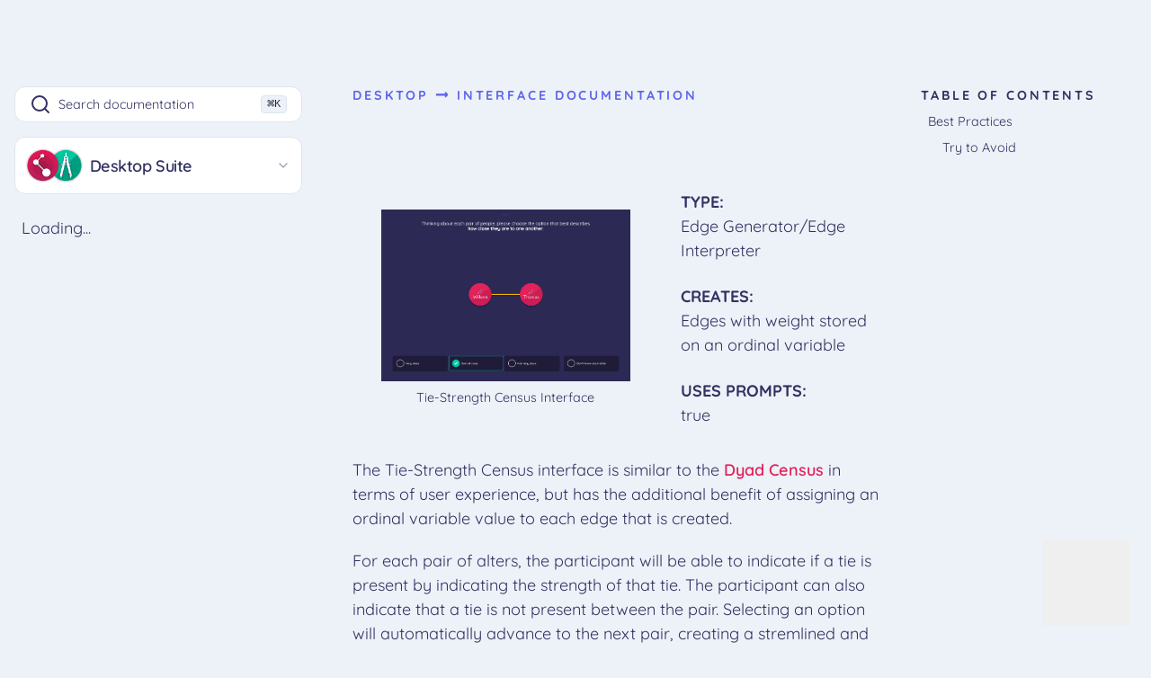

--- FILE ---
content_type: text/html; charset=utf-8
request_url: https://documentation.networkcanvas.com/en/desktop/interface-documentation/tie-strength-census
body_size: 9554
content:
<!DOCTYPE html><!--AVqkwZjVTpNN53TC5TeC0--><html lang="en" class="font-sans antialiased"><head><meta charSet="utf-8"/><link rel="preconnect" href="/" crossorigin=""/><meta name="viewport" content="width=device-width, initial-scale=1"/><link rel="preload" href="/assets/uploads/stage-tiestrengthcensus.png" as="image"/><link rel="stylesheet" href="/_next/static/chunks/fd651778ec9bce97.css" data-precedence="next"/><link rel="stylesheet" href="/_next/static/chunks/a0c4d7d50bff6f70.css" data-precedence="next"/><link rel="stylesheet" href="/_next/static/chunks/ac6aae9af97ed0f2.css" data-precedence="next"/><link rel="preload" as="script" fetchPriority="low" href="/_next/static/chunks/8e88692835458a3a.js"/><script src="/_next/static/chunks/46386ee114700c9b.js" async=""></script><script src="/_next/static/chunks/a8b3cd05d3b740bc.js" async=""></script><script src="/_next/static/chunks/659612362ac2d7be.js" async=""></script><script src="/_next/static/chunks/turbopack-d7f8fa793c8e55ff.js" async=""></script><script src="/_next/static/chunks/45d36115084504b6.js" async=""></script><script src="/_next/static/chunks/b10e8a3b879d274b.js" async=""></script><script src="/_next/static/chunks/112d68b4a5acf7ef.js" async=""></script><script src="/_next/static/chunks/a0b766a918f7384a.js" async=""></script><script src="/_next/static/chunks/fca99450b43e6675.js" async=""></script><script src="/_next/static/chunks/ac45e8595fa77168.js" async=""></script><script src="/_next/static/chunks/ae68a1c804f73d51.js" async=""></script><script src="/_next/static/chunks/02faeee73bee3a81.js" async=""></script><link rel="preload" href="https://www.googletagmanager.com/gtag/js?id=G-WS0RS576QX" as="script"/><title>Tie-Strength Census</title><link rel="manifest" href="/manifest.webmanifest"/><meta name="docsearch:language" content="en"/><meta name="docsearch:version" content="1.0.1"/><link rel="icon" href="/favicon.ico?favicon.257a7e55.ico" sizes="48x48" type="image/x-icon"/><link rel="icon" href="/icon.svg?icon.563fcb08.svg" sizes="any" type="image/svg+xml"/><script src="/_next/static/chunks/a6dad97d9634a72d.js" noModule=""></script></head><body class="flex min-h-[100dvh] flex-col text-base"><div hidden=""><!--$--><!--/$--></div><script>((a,b,c,d,e,f,g,h)=>{let i=document.documentElement,j=["light","dark"];function k(b){var c;(Array.isArray(a)?a:[a]).forEach(a=>{let c="class"===a,d=c&&f?e.map(a=>f[a]||a):e;c?(i.classList.remove(...d),i.classList.add(f&&f[b]?f[b]:b)):i.setAttribute(a,b)}),c=b,h&&j.includes(c)&&(i.style.colorScheme=c)}if(d)k(d);else try{let a=localStorage.getItem(b)||c,d=g&&"system"===a?window.matchMedia("(prefers-color-scheme: dark)").matches?"dark":"light":a;k(d)}catch(a){}})("class","nc-docs-site","system",null,["light","dark"],null,true,true)</script><nav class="sticky top-0 z-50 mx-auto flex w-full flex-auto grow-0 items-center justify-between gap-4 border-b border-border bg-background/50 px-4 py-2 backdrop-blur-sm lg:relative lg:flex lg:border-none lg:bg-transparent lg:px-6 lg:py-4 lg:backdrop-blur-0" style="transform:translateY(-100px)"><a class="visible focusable flex-shrink-0 transition-transform duration-1000" href="/"><img alt="Network Canvas Documentation" loading="lazy" width="36" height="36" decoding="async" data-nimg="1" class="h-9 w-auto lg:hidden" style="color:transparent" src="/images/mark.svg"/><img alt="Network Canvas Documentation" loading="lazy" width="120" height="48" decoding="async" data-nimg="1" class="hidden h-12 w-auto lg:block" style="color:transparent" src="/images/typemark-negative.svg"/></a><div class="relative z-10 hidden grow justify-end md:flex" aria-label="Main" data-orientation="horizontal" dir="ltr"><div style="position:relative"><ul data-orientation="horizontal" class="center m-0 flex list-none items-center gap-6 lg:gap-10" dir="ltr"><li><a class="text-balance mb-1 scroll-m-20 text-sm font-extrabold uppercase tracking-[.2em] [&amp;:not(:first-child)]:mt-6 !m-0 focusable flex items-center underline-offset-8 hover:text-success" href="https://community.networkcanvas.com" data-radix-collection-item="">Community</a></li><li><a class="text-balance mb-1 scroll-m-20 text-sm font-extrabold uppercase tracking-[.2em] [&amp;:not(:first-child)]:mt-6 !m-0 focusable flex items-center underline-offset-8 hover:text-success" href="/" data-radix-collection-item="">Documentation</a></li><li><button id="radix-_R_52pivb_-trigger-radix-_R_qt2pivb_" data-state="closed" aria-expanded="false" aria-controls="radix-_R_52pivb_-content-radix-_R_qt2pivb_" class="text-balance mb-1 scroll-m-20 text-sm font-extrabold uppercase tracking-[.2em] [&amp;:not(:first-child)]:mt-6 !m-0 focusable flex items-center underline-offset-8 hover:text-success gap-2" data-radix-collection-item="">Projects<!-- --> <svg xmlns="http://www.w3.org/2000/svg" width="24" height="24" viewBox="0 0 24 24" fill="none" stroke="currentColor" stroke-width="2" stroke-linecap="round" stroke-linejoin="round" class="lucide lucide-chevron-down h-4 w-4" aria-hidden="true"><path d="m6 9 6 6 6-6"></path></svg></button></li><li><a href="https://networkcanvas.com/download" class="inline-flex items-center justify-center truncate text-nowrap rounded-full text-xs font-semibold uppercase tracking-[3px] shadow-md ring-offset-background transition-colors disabled:pointer-events-none disabled:opacity-50 focusable bg-primary text-primary-foreground hover:bg-primary/90 h-10 px-4" data-radix-collection-item="">Download</a></li></ul></div><div class="perspective-[2000px] absolute right-0 top-full flex justify-center"></div></div><div class="flex shrink grow basis-auto items-center gap-4 lg:hidden"><button type="button" class="text-input-foreground rounded-input border border-border bg-input ring-offset-background disabled:cursor-not-allowed disabled:opacity-50 focus-visible:outline-none focus-visible:ring-2 focus-visible:ring-ring focus-visible:ring-offset-2 placeholder:text-muted-foreground file:border-0 file:bg-transparent file:text-sm file:font-medium h-10 py-2 text-sm [&amp;.adornment-left]:mr-2 pointer-events-auto flex w-full items-center justify-between px-4" aria-label="Open search modal"><span class="flex items-center"><svg xmlns="http://www.w3.org/2000/svg" width="24" height="24" viewBox="0 0 24 24" fill="none" stroke="currentColor" stroke-width="2" stroke-linecap="round" stroke-linejoin="round" class="lucide lucide-search adornment-left mr-2 md:mr-0 lg:mr-2" aria-hidden="true"><path d="m21 21-4.34-4.34"></path><circle cx="11" cy="11" r="8"></circle></svg><span class="hidden sm:inline md:hidden lg:inline">Search documentation</span><span class="sm:hidden">Search docs</span></span><kbd class="pointer-events-none ml-4 hidden h-5 select-none items-center gap-1 rounded border bg-muted px-1.5 font-mono text-xs font-medium text-muted-foreground opacity-100 sm:inline-flex"><span class="text-sm">⌘</span>K</kbd></button><div class="hidden"><button type="button" class="DocSearch DocSearch-Button" aria-label="Open search modal (Meta+k)" aria-keyshortcuts="Meta+k"><span class="DocSearch-Button-Container"><svg width="20" height="20" class="DocSearch-Search-Icon" viewBox="0 0 24 24" aria-hidden="true"><circle cx="11" cy="11" r="8" stroke="currentColor" fill="none" stroke-width="1.4"></circle><path d="m21 21-4.3-4.3" stroke="currentColor" fill="none" stroke-linecap="round" stroke-linejoin="round"></path></svg><span class="DocSearch-Button-Placeholder">Search documentation</span></span><span class="DocSearch-Button-Keys"></span></button></div><button class="truncate text-nowrap rounded-full text-xs font-semibold uppercase tracking-[3px] ring-offset-background transition-colors disabled:pointer-events-none disabled:opacity-50 focusable shadow-none hover:bg-accent hover:text-accent-foreground h-12 w-12 flex shrink-0 items-center justify-center"><svg xmlns="http://www.w3.org/2000/svg" width="24" height="24" viewBox="0 0 24 24" fill="none" stroke="currentColor" stroke-width="2" stroke-linecap="round" stroke-linejoin="round" class="lucide lucide-menu h-8 w-8" aria-hidden="true"><path d="M4 5h16"></path><path d="M4 12h16"></path><path d="M4 19h16"></path></svg></button></div></nav><div class="fixed inset-0 z-[-1]" style="opacity:0"><canvas style="width:100%;height:100%"></canvas></div><main class="mt-4 flex h-full w-full flex-auto justify-center"><nav class="w-full grow flex-col mx-4 hidden max-w-80 lg:sticky lg:top-2 lg:flex lg:max-h-[calc(100dvh-1rem)]"><button type="button" class="text-input-foreground rounded-input border border-border bg-input ring-offset-background disabled:cursor-not-allowed disabled:opacity-50 focus-visible:outline-none focus-visible:ring-2 focus-visible:ring-ring focus-visible:ring-offset-2 placeholder:text-muted-foreground file:border-0 file:bg-transparent file:text-sm file:font-medium h-10 py-2 text-sm [&amp;.adornment-left]:mr-2 pointer-events-auto w-full items-center justify-between px-4 hidden lg:flex" aria-label="Open search modal"><span class="flex items-center"><svg xmlns="http://www.w3.org/2000/svg" width="24" height="24" viewBox="0 0 24 24" fill="none" stroke="currentColor" stroke-width="2" stroke-linecap="round" stroke-linejoin="round" class="lucide lucide-search adornment-left mr-2 md:mr-0 lg:mr-2" aria-hidden="true"><path d="m21 21-4.34-4.34"></path><circle cx="11" cy="11" r="8"></circle></svg><span class="hidden sm:inline md:hidden lg:inline">Search documentation</span><span class="sm:hidden">Search docs</span></span><kbd class="pointer-events-none ml-4 hidden h-5 select-none items-center gap-1 rounded border bg-muted px-1.5 font-mono text-xs font-medium text-muted-foreground opacity-100 sm:inline-flex"><span class="text-sm">⌘</span>K</kbd></button><div class="hidden"><button type="button" class="DocSearch DocSearch-Button" aria-label="Open search modal (Meta+k)" aria-keyshortcuts="Meta+k"><span class="DocSearch-Button-Container"><svg width="20" height="20" class="DocSearch-Search-Icon" viewBox="0 0 24 24" aria-hidden="true"><circle cx="11" cy="11" r="8" stroke="currentColor" fill="none" stroke-width="1.4"></circle><path d="m21 21-4.3-4.3" stroke="currentColor" fill="none" stroke-linecap="round" stroke-linejoin="round"></path></svg><span class="DocSearch-Button-Placeholder">Search documentation</span></span><span class="DocSearch-Button-Keys"></span></button></div><button type="button" role="combobox" aria-controls="radix-_R_4mpivb_" aria-expanded="false" aria-autocomplete="none" dir="ltr" data-state="closed" class="text-input-foreground flex w-full items-center justify-between rounded-input border border-border bg-input px-3 py-2 text-sm ring-offset-background placeholder:text-muted-foreground disabled:cursor-not-allowed disabled:opacity-50 focus:outline-none focus:ring-2 focus:ring-ring focus:ring-offset-2 my-4 h-16"><div class="flex flex-1 items-center"><div class="mr-2 flex items-center justify-start"><img alt="desktop" loading="lazy" width="40" height="40" decoding="async" data-nimg="1" class="h-10 w-auto" style="color:transparent" src="/images/desktop.png"/></div><div class="flex flex-col"><h4 class="text-balance mb-1 scroll-m-20 text-base font-semibold tracking-tight [&amp;:not(:first-child)]:mt-4 !m-0">Desktop Suite</h4></div></div><svg xmlns="http://www.w3.org/2000/svg" width="24" height="24" viewBox="0 0 24 24" fill="none" stroke="currentColor" stroke-width="2" stroke-linecap="round" stroke-linejoin="round" class="lucide lucide-chevron-down h-4 w-4 opacity-50" aria-hidden="true"><path d="m6 9 6 6 6-6"></path></svg></button><select aria-hidden="true" tabindex="-1" style="position:absolute;border:0;width:1px;height:1px;padding:0;margin:-1px;overflow:hidden;clip:rect(0, 0, 0, 0);white-space:nowrap;word-wrap:normal"></select><div class="flex-1 p-2">Loading...</div></nav><article class="@container/article mx-4 mb-5 w-full max-w-[75ch] flex-1 overflow-y-hidden lg:mx-8 xl:mx-10 2xl:mx-20"><header><h4 class="text-balance mb-1 scroll-m-20 text-sm font-extrabold uppercase tracking-[.2em] [&amp;:not(:first-child)]:mt-6 !m-0 text-accent">desktop<!-- --> <!-- -->🠖 <!-- -->interface documentation</h4><h1 class="text-balance mb-6 scroll-m-20 text-3xl font-extrabold tracking-tight [&amp;:not(:first-child)]:mt-8 !mt-0"><span class="relative -top-[0.75em] -mb-[1em] inline-block overflow-hidden"><span class="inline-block" style="transform:translateY(100%)">Tie-Strength<!-- --> </span></span><span class="relative -top-[0.75em] -mb-[1em] inline-block overflow-hidden"><span class="inline-block" style="transform:translateY(100%)">Census<!-- --> </span></span></h1></header><aside class="shrink-0 mb-5 block rounded-lg border border-border bg-input px-6 py-4 xl:hidden"><h3 class="text-balance mb-2 scroll-m-20 text-lg font-semibold tracking-tight [&amp;:not(:first-child)]:mt-5">Table of Contents</h3><ol><li class="list-none"><a class="focusable my-2 block text-base-sm transition-colors hover:text-accent" href="#best-practices">Best Practices</a><ol><li class="list-none"><a class="focusable my-2 block text-base-sm transition-colors hover:text-accent ml-6 font-normal" href="#try-to-avoid">Try to Avoid</a></li></ol></li></ol></aside><div class="mb-4 flex flex-col sm:flex-row sm:items-center">
<figure class="my-10 flex w-full flex-col items-center justify-center [--shadow-color:color-mix(in_lab,hsl(var(--background))_80%,black)] [&amp;&gt;a]:m-0 [&amp;&gt;a]:w-full [&amp;&gt;a]:drop-shadow-[0_0.5rem_1rem_var(--shadow-color)]"><a href="/assets/uploads/stage-tiestrengthcensus.png" target="_blank" rel="noreferrer" class="my-10 w-full px-8"><img src="/assets/uploads/stage-tiestrengthcensus.png" alt="Tie-Strength Census Interface" class="w-full"/></a><figcaption class="mt-2 text-center text-sm italic">Tie-Strength Census Interface</figcaption></figure>
<div class="flex flex-col content-center justify-center space-y-6 sm:pl-6"><p class="text-pretty font-normal [p+&amp;]:mt-5"><strong class="uppercase">Type:</strong> <br/> <!-- -->Edge Generator/Edge Interpreter</p><p class="text-pretty font-normal [p+&amp;]:mt-5"><strong class="uppercase">Creates:</strong> <br/> <!-- -->Edges with weight stored on an ordinal variable</p><p class="text-pretty font-normal [p+&amp;]:mt-5"><strong class="uppercase">Uses Prompts:</strong> <br/>true</p></div>
</div>
<p class="text-pretty font-normal [p+&amp;]:mt-5">The Tie-Strength Census interface is similar to the <a class="focusable group font-semibold text-link transition-[background-size] duration-300 ease-in-out" href="../interface-documentation/dyad-census"><span class="bg-gradient-to-r from-link to-link bg-[length:0%_2px] bg-left-bottom bg-no-repeat pb-[2px] transition-[background-size] duration-200 ease-out group-hover:bg-[length:100%_2px]">Dyad Census</span></a> in terms of user experience, but has the additional benefit of assigning an ordinal variable value to each edge that is created.</p>
<p class="text-pretty font-normal [p+&amp;]:mt-5">For each pair of alters, the participant will be able to indicate if a tie is present by indicating the strength of that tie. The participant can also indicate that a tie is not present between the pair. Selecting an option will automatically advance to the next pair, creating a stremlined and low-burden experience.</p>
<p class="text-pretty font-normal [p+&amp;]:mt-5">If your interview uses the dyad census method (as opposed to creating edges using the <a class="focusable group font-semibold text-link transition-[background-size] duration-300 ease-in-out" href="../interface-documentation/sociogram"><span class="bg-gradient-to-r from-link to-link bg-[length:0%_2px] bg-left-bottom bg-no-repeat pb-[2px] transition-[background-size] duration-200 ease-out group-hover:bg-[length:100%_2px]">Sociogram</span></a> interface) and you are also interested in tie strength, consider using this interface to reduce the response burden on your participants.</p>
<p class="text-pretty font-normal [p+&amp;]:mt-5">To configure this interface in Architect, you will first determine the node type for which edges will be created. Next you will configure one or more prompts, with each prompt specifying:</p>
<ul class="my-5 ml-8 [&amp;&gt;li]:mt-2 list-disc">
<li class="pl-2 [&amp;&gt;ol]:mb-0 [&amp;&gt;ol]:mt-2 [&amp;&gt;ul]:mb-0 [&amp;&gt;ul]:mt-2">An edge type that will be created</li>
<li class="pl-2 [&amp;&gt;ol]:mb-0 [&amp;&gt;ol]:mt-2 [&amp;&gt;ul]:mb-0 [&amp;&gt;ul]:mt-2">An ordinal variable that will receive a value when an edge is confirmed. This ordinal variable will be created on the edge type you specified.</li>
<li class="pl-2 [&amp;&gt;ol]:mb-0 [&amp;&gt;ol]:mt-2 [&amp;&gt;ul]:mb-0 [&amp;&gt;ul]:mt-2">A label to be used for the option that indicates that no tie is present</li>
</ul>
<h3 class="text-balance mb-2 scroll-m-20 text-lg font-semibold tracking-tight [&amp;:not(:first-child)]:mt-5" id="best-practices">Best Practices</h3>
<div class="my-3 flex flex-row"><svg xmlns="http://www.w3.org/2000/svg" width="24" height="24" viewBox="0 0 24 24" fill="none" stroke="currentColor" stroke-width="2" stroke-linecap="round" stroke-linejoin="round" class="lucide lucide-square-check-big mt-1.5 h-5 w-5 min-w-5 shrink-0 text-success sm:h-6 sm:w-6" aria-hidden="true"><path d="M21 10.656V19a2 2 0 0 1-2 2H5a2 2 0 0 1-2-2V5a2 2 0 0 1 2-2h12.344"></path><path d="m9 11 3 3L22 4"></path></svg><span class="pl-4">
<p class="text-pretty font-normal [p+&amp;]:mt-5">Use this interface in scenarios where you are already using a Dyad Census
and wish to also collect data about the strength of a tie.</p>
</span></div>
<h3 class="text-balance mb-2 scroll-m-20 text-lg font-semibold tracking-tight [&amp;:not(:first-child)]:mt-5" id="try-to-avoid">Try to Avoid</h3>
<div class="my-3 flex flex-row"><svg xmlns="http://www.w3.org/2000/svg" width="24" height="24" viewBox="0 0 24 24" fill="none" stroke="currentColor" stroke-width="2" stroke-linecap="round" stroke-linejoin="round" class="lucide lucide-octagon-x mt-1.5 h-5 w-5 min-w-5 shrink-0 text-destructive sm:h-6 sm:w-6" aria-hidden="true"><path d="m15 9-6 6"></path><path d="M2.586 16.726A2 2 0 0 1 2 15.312V8.688a2 2 0 0 1 .586-1.414l4.688-4.688A2 2 0 0 1 8.688 2h6.624a2 2 0 0 1 1.414.586l4.688 4.688A2 2 0 0 1 22 8.688v6.624a2 2 0 0 1-.586 1.414l-4.688 4.688a2 2 0 0 1-1.414.586H8.688a2 2 0 0 1-1.414-.586z"></path><path d="m9 9 6 6"></path></svg><span class="pl-4">
<p class="text-pretty font-normal [p+&amp;]:mt-5">Avoid using this interface in an interview that also uses the Sociogram to
create edges.</p>
</span></div>
<div class="my-3 flex flex-row"><svg xmlns="http://www.w3.org/2000/svg" width="24" height="24" viewBox="0 0 24 24" fill="none" stroke="currentColor" stroke-width="2" stroke-linecap="round" stroke-linejoin="round" class="lucide lucide-octagon-x mt-1.5 h-5 w-5 min-w-5 shrink-0 text-destructive sm:h-6 sm:w-6" aria-hidden="true"><path d="m15 9-6 6"></path><path d="M2.586 16.726A2 2 0 0 1 2 15.312V8.688a2 2 0 0 1 .586-1.414l4.688-4.688A2 2 0 0 1 8.688 2h6.624a2 2 0 0 1 1.414.586l4.688 4.688A2 2 0 0 1 22 8.688v6.624a2 2 0 0 1-.586 1.414l-4.688 4.688a2 2 0 0 1-1.414.586H8.688a2 2 0 0 1-1.414-.586z"></path><path d="m9 9 6 6"></path></svg><span class="pl-4">
<p class="text-pretty font-normal [p+&amp;]:mt-5">Do not use ordinal variables with more than 5 options, since this will
create a very crowded interface.</p>
</span></div></article><aside class="hidden shrink-0 sticky top-2 max-h-[calc(100vh-1rem)] w-64 overflow-y-auto overflow-x-hidden xl:block"><h4 class="text-balance scroll-m-20 text-sm font-extrabold uppercase tracking-[.2em] [&amp;:not(:first-child)]:mt-6 mb-2">Table of Contents</h4><ol><li class="list-none"><a class="focusable block text-base-sm transition-colors hover:text-accent m-2 text-sm" href="#best-practices">Best Practices</a><ol><li class="list-none"><a class="focusable block text-base-sm transition-colors hover:text-accent m-2 text-sm ml-6 font-normal" href="#try-to-avoid">Try to Avoid</a></li></ol></li></ol></aside><!--$--><!--/$--></main><footer><div class="mt-10 flex flex-col items-center gap-2 py-4 text-sm sm:flex-row sm:justify-center"><span>© <!-- -->2026<!-- --> Complex Data Collective</span><span class="hidden sm:inline">|</span><span>This site is powered by<!-- --> <a href="https://www.netlify.com" target="_blank" rel="noopener noreferrer" class="underline hover:text-accent">Netlify</a></span></div></footer><button type="button" aria-haspopup="dialog" aria-expanded="false" aria-controls="radix-_R_19ivb_" data-state="closed" class="focusable fixed bottom-6 right-6 z-10"><div tabindex="0" class="flex h-16 w-16 flex-col items-center justify-center rounded-full bg-accent text-accent-foreground shadow-xl sm:h-24 sm:w-24" data-state="closed" style="transform:scale(0)"><span class="text-xl sm:text-2xl">🤖</span></div></button><script src="/_next/static/chunks/8e88692835458a3a.js" id="_R_" async=""></script><script>(self.__next_f=self.__next_f||[]).push([0])</script><script>self.__next_f.push([1,"1:\"$Sreact.fragment\"\n2:I[13274,[\"/_next/static/chunks/45d36115084504b6.js\",\"/_next/static/chunks/b10e8a3b879d274b.js\"],\"default\"]\n3:I[91376,[\"/_next/static/chunks/45d36115084504b6.js\",\"/_next/static/chunks/b10e8a3b879d274b.js\"],\"default\"]\n4:I[84970,[\"/_next/static/chunks/112d68b4a5acf7ef.js\",\"/_next/static/chunks/a0b766a918f7384a.js\",\"/_next/static/chunks/fca99450b43e6675.js\",\"/_next/static/chunks/ac45e8595fa77168.js\",\"/_next/static/chunks/ae68a1c804f73d51.js\"],\"ThemeProvider\"]\n5:I[52971,[\"/_next/static/chunks/112d68b4a5acf7ef.js\",\"/_next/static/chunks/a0b766a918f7384a.js\",\"/_next/static/chunks/fca99450b43e6675.js\",\"/_next/static/chunks/ac45e8595fa77168.js\",\"/_next/static/chunks/ae68a1c804f73d51.js\",\"/_next/static/chunks/02faeee73bee3a81.js\"],\"default\"]\n6:I[39305,[\"/_next/static/chunks/112d68b4a5acf7ef.js\",\"/_next/static/chunks/a0b766a918f7384a.js\",\"/_next/static/chunks/fca99450b43e6675.js\",\"/_next/static/chunks/ac45e8595fa77168.js\",\"/_next/static/chunks/ae68a1c804f73d51.js\",\"/_next/static/chunks/02faeee73bee3a81.js\"],\"default\"]\n7:I[39649,[\"/_next/static/chunks/112d68b4a5acf7ef.js\",\"/_next/static/chunks/a0b766a918f7384a.js\",\"/_next/static/chunks/fca99450b43e6675.js\",\"/_next/static/chunks/ac45e8595fa77168.js\",\"/_next/static/chunks/ae68a1c804f73d51.js\",\"/_next/static/chunks/02faeee73bee3a81.js\"],\"\"]\nc:I[7906,[],\"default\"]\n:HL[\"/_next/static/chunks/fd651778ec9bce97.css\",\"style\"]\n:HL[\"/_next/static/chunks/a0c4d7d50bff6f70.css\",\"style\"]\n:HL[\"/_next/static/chunks/ac6aae9af97ed0f2.css\",\"style\"]\n:HC[\"/\",\"\"]\n"])</script><script>self.__next_f.push([1,"0:{\"P\":null,\"b\":\"AVqkwZjVTpNN53TC5TeC0\",\"c\":[\"\",\"en\",\"desktop\",\"interface-documentation\",\"tie-strength-census\"],\"q\":\"\",\"i\":false,\"f\":[[[\"\",{\"children\":[[\"locale\",\"en\",\"d\"],{\"children\":[[\"project\",\"desktop\",\"d\"],{\"children\":[[\"docPath\",\"interface-documentation/tie-strength-census\",\"c\"],{\"children\":[\"__PAGE__\",{}]}]}]}]},\"$undefined\",\"$undefined\",true],[[\"$\",\"$1\",\"c\",{\"children\":[[[\"$\",\"link\",\"0\",{\"rel\":\"stylesheet\",\"href\":\"/_next/static/chunks/fd651778ec9bce97.css\",\"precedence\":\"next\",\"crossOrigin\":\"$undefined\",\"nonce\":\"$undefined\"}]],[\"$\",\"$L2\",null,{\"parallelRouterKey\":\"children\",\"error\":\"$undefined\",\"errorStyles\":\"$undefined\",\"errorScripts\":\"$undefined\",\"template\":[\"$\",\"$L3\",null,{}],\"templateStyles\":\"$undefined\",\"templateScripts\":\"$undefined\",\"notFound\":[[\"$\",\"html\",null,{\"lang\":\"en\",\"className\":\"font-sans antialiased\",\"children\":[\"$\",\"$L4\",null,{\"attribute\":\"class\",\"enableSystem\":true,\"enableColorScheme\":true,\"storageKey\":\"nc-docs-site\",\"children\":[\"$\",\"body\",null,{\"className\":\"flex h-screen items-center justify-center\",\"children\":[\"$\",\"div\",null,{\"className\":\"max-w-lg p-3 sm:p-0\",\"children\":[[\"$\",\"$L5\",null,{\"variant\":\"h1\",\"children\":\"404 - Not found\"}],[\"$\",\"hr\",null,{\"className\":\"mx-auto w-full rounded-full border-[1.5px] border-foreground\"}],[\"$\",\"$L5\",null,{\"variant\":\"h2\",\"children\":\"The requested page could not be found.\"}],[\"$\",\"$L6\",null,{\"children\":\"This is most likely to have happened because the page has been moved or deleted. We apologize for any inconvenience this has caused.\"}],[\"$\",\"$L6\",null,{\"children\":\"Please try the following:\"}],[\"$\",\"ul\",null,{\"className\":\"my-5 ml-8 [\u0026\u003eli]:mt-2 list-disc\",\"children\":[[\"$\",\"li\",null,{\"className\":\"pl-2 [\u0026\u003eol]:mb-0 [\u0026\u003eol]:mt-2 [\u0026\u003eul]:mb-0 [\u0026\u003eul]:mt-2\",\"children\":\"If you typed the page address in the address bar, make sure that it is spelled correctly.\"}],[\"$\",\"li\",null,{\"className\":\"pl-2 [\u0026\u003eol]:mb-0 [\u0026\u003eol]:mt-2 [\u0026\u003eul]:mb-0 [\u0026\u003eul]:mt-2\",\"children\":\"Use the 'return home' link below to navigate to the home page, and then navigate to the page you are looking for using the menus.\"}],[\"$\",\"li\",null,{\"className\":\"pl-2 [\u0026\u003eol]:mb-0 [\u0026\u003eol]:mt-2 [\u0026\u003eul]:mb-0 [\u0026\u003eul]:mt-2\",\"children\":[\"Contact the project team if you believe you are seeing this page in error, including details of the page you were trying to reach. Please email us at\",\" \",[\"$\",\"$L7\",null,{\"ref\":\"$undefined\",\"className\":\"focusable group font-semibold text-link transition-[background-size] duration-300 ease-in-out\",\"href\":\"mailto:info@networkcanvas.com\",\"children\":[\"$\",\"span\",null,{\"className\":\"bg-gradient-to-r from-link to-link bg-[length:0%_2px] bg-left-bottom bg-no-repeat pb-[2px] transition-[background-size] duration-200 ease-out group-hover:bg-[length:100%_2px]\",\"children\":\"info@networkcanvas.com\"}]}],\".\"]}]]}],[\"$\",\"$L7\",null,{\"ref\":\"$undefined\",\"className\":\"focusable group font-semibold text-link transition-[background-size] duration-300 ease-in-out\",\"href\":\"/\",\"children\":[\"$\",\"span\",null,{\"className\":\"bg-gradient-to-r from-link to-link bg-[length:0%_2px] bg-left-bottom bg-no-repeat pb-[2px] transition-[background-size] duration-200 ease-out group-hover:bg-[length:100%_2px]\",\"children\":\"Return Home\"}]}]]}]}]}]}],[[\"$\",\"link\",\"0\",{\"rel\":\"stylesheet\",\"href\":\"/_next/static/chunks/a0c4d7d50bff6f70.css\",\"precedence\":\"next\",\"crossOrigin\":\"$undefined\",\"nonce\":\"$undefined\"}]]],\"forbidden\":\"$undefined\",\"unauthorized\":\"$undefined\"}]]}],{\"children\":[[\"$\",\"$1\",\"c\",{\"children\":[[[\"$\",\"link\",\"0\",{\"rel\":\"stylesheet\",\"href\":\"/_next/static/chunks/a0c4d7d50bff6f70.css\",\"precedence\":\"next\",\"crossOrigin\":\"$undefined\",\"nonce\":\"$undefined\"}],[\"$\",\"link\",\"1\",{\"rel\":\"stylesheet\",\"href\":\"/_next/static/chunks/ac6aae9af97ed0f2.css\",\"precedence\":\"next\",\"crossOrigin\":\"$undefined\",\"nonce\":\"$undefined\"}],[\"$\",\"script\",\"script-0\",{\"src\":\"/_next/static/chunks/112d68b4a5acf7ef.js\",\"async\":true,\"nonce\":\"$undefined\"}],[\"$\",\"script\",\"script-1\",{\"src\":\"/_next/static/chunks/a0b766a918f7384a.js\",\"async\":true,\"nonce\":\"$undefined\"}],[\"$\",\"script\",\"script-2\",{\"src\":\"/_next/static/chunks/fca99450b43e6675.js\",\"async\":true,\"nonce\":\"$undefined\"}],[\"$\",\"script\",\"script-3\",{\"src\":\"/_next/static/chunks/ac45e8595fa77168.js\",\"async\":true,\"nonce\":\"$undefined\"}],[\"$\",\"script\",\"script-4\",{\"src\":\"/_next/static/chunks/ae68a1c804f73d51.js\",\"async\":true,\"nonce\":\"$undefined\"}]],\"$L8\"]}],{\"children\":[[\"$\",\"$1\",\"c\",{\"children\":[null,[\"$\",\"$L2\",null,{\"parallelRouterKey\":\"children\",\"error\":\"$undefined\",\"errorStyles\":\"$undefined\",\"errorScripts\":\"$undefined\",\"template\":[\"$\",\"$L3\",null,{}],\"templateStyles\":\"$undefined\",\"templateScripts\":\"$undefined\",\"notFound\":\"$undefined\",\"forbidden\":\"$undefined\",\"unauthorized\":\"$undefined\"}]]}],{\"children\":[\"$L9\",{\"children\":[\"$La\",{},null,false,false]},null,false,false]},null,false,false]},null,false,false]},null,false,false],\"$Lb\",false]],\"m\":\"$undefined\",\"G\":[\"$c\",[]],\"S\":true}\n"])</script><script>self.__next_f.push([1,"e:I[19577,[\"/_next/static/chunks/45d36115084504b6.js\",\"/_next/static/chunks/b10e8a3b879d274b.js\"],\"OutletBoundary\"]\nf:\"$Sreact.suspense\"\n11:I[19577,[\"/_next/static/chunks/45d36115084504b6.js\",\"/_next/static/chunks/b10e8a3b879d274b.js\"],\"ViewportBoundary\"]\n13:I[19577,[\"/_next/static/chunks/45d36115084504b6.js\",\"/_next/static/chunks/b10e8a3b879d274b.js\"],\"MetadataBoundary\"]\n9:[\"$\",\"$1\",\"c\",{\"children\":[null,[\"$\",\"$L2\",null,{\"parallelRouterKey\":\"children\",\"error\":\"$undefined\",\"errorStyles\":\"$undefined\",\"errorScripts\":\"$undefined\",\"template\":[\"$\",\"$L3\",null,{}],\"templateStyles\":\"$undefined\",\"templateScripts\":\"$undefined\",\"notFound\":\"$undefined\",\"forbidden\":\"$undefined\",\"unauthorized\":\"$undefined\"}]]}]\na:[\"$\",\"$1\",\"c\",{\"children\":[\"$Ld\",[[\"$\",\"script\",\"script-0\",{\"src\":\"/_next/static/chunks/02faeee73bee3a81.js\",\"async\":true,\"nonce\":\"$undefined\"}]],[\"$\",\"$Le\",null,{\"children\":[\"$\",\"$f\",null,{\"name\":\"Next.MetadataOutlet\",\"children\":\"$@10\"}]}]]}]\nb:[\"$\",\"$1\",\"h\",{\"children\":[null,[\"$\",\"$L11\",null,{\"children\":\"$L12\"}],[\"$\",\"div\",null,{\"hidden\":true,\"children\":[\"$\",\"$L13\",null,{\"children\":[\"$\",\"$f\",null,{\"name\":\"Next.Metadata\",\"children\":\"$L14\"}]}]}],null]}]\n"])</script><script>self.__next_f.push([1,"15:I[6681,[\"/_next/static/chunks/112d68b4a5acf7ef.js\",\"/_next/static/chunks/a0b766a918f7384a.js\",\"/_next/static/chunks/fca99450b43e6675.js\",\"/_next/static/chunks/ac45e8595fa77168.js\",\"/_next/static/chunks/ae68a1c804f73d51.js\",\"/_next/static/chunks/02faeee73bee3a81.js\"],\"default\"]\n:HL[\"/assets/uploads/stage-tiestrengthcensus.png\",\"image\"]\n"])</script><script>self.__next_f.push([1,"d:[\"$\",\"$L15\",null,{\"content\":[[\"$\",\"div\",\"interfacesummary-0\",{\"className\":\"mb-4 flex flex-col sm:flex-row sm:items-center\",\"children\":[\"\\n\",[\"$\",\"figure\",\"figure-0\",{\"children\":[[\"$\",\"a\",\"img-0\",{\"href\":\"/assets/uploads/stage-tiestrengthcensus.png\",\"target\":\"_blank\",\"rel\":\"noreferrer\",\"className\":\"my-10 w-full px-8\",\"children\":[\"$\",\"img\",null,{\"src\":\"/assets/uploads/stage-tiestrengthcensus.png\",\"alt\":\"Tie-Strength Census Interface\",\"className\":\"w-full\"}]}],[\"$\",\"figcaption\",\"figcaption-0\",{\"children\":\"Tie-Strength Census Interface\",\"className\":\"mt-2 text-center text-sm italic\"}]],\"className\":\"my-10 flex w-full flex-col items-center justify-center [--shadow-color:color-mix(in_lab,hsl(var(--background))_80%,black)] [\u0026\u003ea]:m-0 [\u0026\u003ea]:w-full [\u0026\u003ea]:drop-shadow-[0_0.5rem_1rem_var(--shadow-color)]\"}],\"\\n\",[\"$\",\"div\",\"interfacemeta-0\",{\"className\":\"flex flex-col content-center justify-center space-y-6 sm:pl-6\",\"children\":[[\"$\",\"$L6\",null,{\"children\":[[\"$\",\"strong\",null,{\"className\":\"uppercase\",\"children\":\"Type:\"}],\" \",[\"$\",\"br\",null,{}],\" \",\"Edge Generator/Edge Interpreter\"]}],[\"$\",\"$L6\",null,{\"children\":[[\"$\",\"strong\",null,{\"className\":\"uppercase\",\"children\":\"Creates:\"}],\" \",[\"$\",\"br\",null,{}],\" \",\"Edges with weight stored on an ordinal variable\"]}],[\"$\",\"$L6\",null,{\"children\":[[\"$\",\"strong\",null,{\"className\":\"uppercase\",\"children\":\"Uses Prompts:\"}],\" \",[\"$\",\"br\",null,{}],\"true\"]}]]}],\"\\n\"]}],\"\\n\",[\"$\",\"$L6\",\"p-0\",{\"children\":[\"The Tie-Strength Census interface is similar to the \",[\"$\",\"$L7\",\"a-0\",{\"ref\":\"$undefined\",\"className\":\"focusable group font-semibold text-link transition-[background-size] duration-300 ease-in-out\",\"href\":\"../interface-documentation/dyad-census\",\"children\":[\"$\",\"span\",null,{\"className\":\"bg-gradient-to-r from-link to-link bg-[length:0%_2px] bg-left-bottom bg-no-repeat pb-[2px] transition-[background-size] duration-200 ease-out group-hover:bg-[length:100%_2px]\",\"children\":\"Dyad Census\"}]}],\" in terms of user experience, but has the additional benefit of assigning an ordinal variable value to each edge that is created.\"]}],\"\\n\",[\"$\",\"$L6\",\"p-1\",{\"children\":\"For each pair of alters, the participant will be able to indicate if a tie is present by indicating the strength of that tie. The participant can also indicate that a tie is not present between the pair. Selecting an option will automatically advance to the next pair, creating a stremlined and low-burden experience.\"}],\"\\n\",[\"$\",\"$L6\",\"p-2\",{\"children\":[\"If your interview uses the dyad census method (as opposed to creating edges using the \",[\"$\",\"$L7\",\"a-0\",{\"ref\":\"$undefined\",\"className\":\"focusable group font-semibold text-link transition-[background-size] duration-300 ease-in-out\",\"href\":\"../interface-documentation/sociogram\",\"children\":[\"$\",\"span\",null,{\"className\":\"bg-gradient-to-r from-link to-link bg-[length:0%_2px] bg-left-bottom bg-no-repeat pb-[2px] transition-[background-size] duration-200 ease-out group-hover:bg-[length:100%_2px]\",\"children\":\"Sociogram\"}]}],\" interface) and you are also interested in tie strength, consider using this interface to reduce the response burden on your participants.\"]}],\"\\n\",[\"$\",\"$L6\",\"p-3\",{\"children\":\"To configure this interface in Architect, you will first determine the node type for which edges will be created. Next you will configure one or more prompts, with each prompt specifying:\"}],\"\\n\",[\"$\",\"ul\",\"ul-0\",{\"className\":\"my-5 ml-8 [\u0026\u003eli]:mt-2 list-disc\",\"children\":[\"\\n\",[\"$\",\"li\",\"li-0\",{\"className\":\"pl-2 [\u0026\u003eol]:mb-0 [\u0026\u003eol]:mt-2 [\u0026\u003eul]:mb-0 [\u0026\u003eul]:mt-2\",\"children\":\"An edge type that will be created\"}],\"\\n\",[\"$\",\"li\",\"li-1\",{\"className\":\"pl-2 [\u0026\u003eol]:mb-0 [\u0026\u003eol]:mt-2 [\u0026\u003eul]:mb-0 [\u0026\u003eul]:mt-2\",\"children\":\"An ordinal variable that will receive a value when an edge is confirmed. This ordinal variable will be created on the edge type you specified.\"}],\"\\n\",[\"$\",\"li\",\"li-2\",{\"className\":\"pl-2 [\u0026\u003eol]:mb-0 [\u0026\u003eol]:mt-2 [\u0026\u003eul]:mb-0 [\u0026\u003eul]:mt-2\",\"children\":\"A label to be used for the option that indicates that no tie is present\"}],\"\\n\"]}],\"\\n\",\"$L16\",\"\\n\",\"$L17\",\"\\n\",\"$L18\",\"\\n\",\"$L19\",\"\\n\",\"$L1a\"],\"title\":\"Tie-Strength Census\",\"headings\":[{\"value\":\"Best Practices\",\"level\":2,\"id\":\"best-practices\",\"children\":[{\"value\":\"Try to Avoid\",\"level\":3,\"id\":\"try-to-avoid\",\"children\":[]}]}],\"showToc\":true,\"wip\":\"$undefined\"}]\n"])</script><script>self.__next_f.push([1,"16:[\"$\",\"$L5\",\"h3-0\",{\"variant\":\"h3\",\"id\":\"best-practices\",\"children\":\"Best Practices\"}]\n17:[\"$\",\"div\",\"goodpractice-0\",{\"className\":\"my-3 flex flex-row\",\"children\":[[\"$\",\"svg\",null,{\"ref\":\"$undefined\",\"xmlns\":\"http://www.w3.org/2000/svg\",\"width\":24,\"height\":24,\"viewBox\":\"0 0 24 24\",\"fill\":\"none\",\"stroke\":\"currentColor\",\"strokeWidth\":2,\"strokeLinecap\":\"round\",\"strokeLinejoin\":\"round\",\"className\":\"lucide lucide-square-check-big mt-1.5 h-5 w-5 min-w-5 shrink-0 text-success sm:h-6 sm:w-6\",\"aria-hidden\":\"true\",\"children\":[[\"$\",\"path\",\"2acyp4\",{\"d\":\"M21 10.656V19a2 2 0 0 1-2 2H5a2 2 0 0 1-2-2V5a2 2 0 0 1 2-2h12.344\"}],[\"$\",\"path\",\"1pflzl\",{\"d\":\"m9 11 3 3L22 4\"}],\"$undefined\"]}],[\"$\",\"span\",null,{\"className\":\"pl-4\",\"children\":[\"\\n\",[\"$\",\"$L6\",\"p-0\",{\"children\":\"Use this interface in scenarios where you are already using a Dyad Census\\nand wish to also collect data about the strength of a tie.\"}],\"\\n\"]}]]}]\n18:[\"$\",\"$L5\",\"h3-1\",{\"variant\":\"h3\",\"id\":\"try-to-avoid\",\"children\":\"Try to Avoid\"}]\n19:[\"$\",\"div\",\"badpractice-0\",{\"className\":\"my-3 flex flex-row\",\"children\":[[\"$\",\"svg\",null,{\"ref\":\"$undefined\",\"xmlns\":\"http://www.w3.org/2000/svg\",\"width\":24,\"height\":24,\"viewBox\":\"0 0 24 24\",\"fill\":\"none\",\"stroke\":\"currentColor\",\"strokeWidth\":2,\"strokeLinecap\":\"round\",\"strokeLinejoin\":\"round\",\"className\":\"lucide lucide-octagon-x mt-1.5 h-5 w-5 min-w-5 shrink-0 text-destructive sm:h-6 sm:w-6\",\"aria-hidden\":\"true\",\"children\":[[\"$\",\"path\",\"1uzhvr\",{\"d\":\"m15 9-6 6\"}],[\"$\",\"path\",\"2d38gg\",{\"d\":\"M2.586 16.726A2 2 0 0 1 2 15.312V8.688a2 2 0 0 1 .586-1.414l4.688-4.688A2 2 0 0 1 8.688 2h6.624a2 2 0 0 1 1.414.586l4.688 4.688A2 2 0 0 1 22 8.688v6.624a2 2 0 0 1-.586 1.414l-4.688 4.688a2 2 0 0 1-1.414.586H8.688a2 2 0 0 1-1.414-.586z\"}],[\"$\",\"path\",\"z0biqf\",{\"d\":\"m9 9 6 6\"}],\"$undefined\"]}],[\"$\",\"span\",null,{\"className\":\"pl-4\",\"children\":[\"\\n\",[\"$\",\"$L6\",\"p-0\",{\"children\":\"Avoid using this interface in an interview that also uses the Sociogram to\\ncreate edges.\"}],\"\\n\"]}]]}]\n1a:[\"$\",\"div\",\"badpractice-1\",{\"className\":\"my-3 flex flex-row\",\"children\":[[\"$\",\"svg\",null,{\"ref\":\"$undefined\",\"xmlns\":\"http://www.w3.org/2000/svg\",\"width\":24,\"height\":24,\"viewBox\":\"0 0 24 24\",\"fill\":\"none\",\"stroke\":\"currentColor\",\"strokeWidth\":2,\"strokeLinecap\":\"round\",\"strokeLinejoin\":\"round\",\"className\":\"lucide lucide-octagon-x mt-1.5 h-5 w-5 min-w-5 shrink-0 text-destructive sm:h-6 sm:w-6\",\"aria-hidden\":\"true\",\"children\":[[\"$\",\"path\",\"1uzhvr\",{\"d\":\"m15 9-6 6\"}],[\"$\",\"path\",\"2d38gg\",{\"d\":\"M2.586 16.726A2 2 0 0 1 2 15.312V8.688a2 2 0 0 1 .586-1.414l4.688-4.688A2 2 0 0 1 8.688 2h6.624a2 2 0 0 1 1.414.586l4.688 4.688A2 2 0 0 1 22 8.688v6.624a2 2 0 0 1-.586 1.414l-4.688 4.688a2 2 0 0 1-1.414.586H8.688a2 2 0 0 1-1.414-.586z\"}],[\"$\",\"path\",\"z0biqf\",{\"d\":\"m9 9 6 6\"}],\"$undefined\"]}],[\"$\",\"span\",null,{\"className\":\"pl-4\",\"children\":[\"\\n\",[\"$\",\"$L6\",\"p-0\",{\"children\":\"Do not use ordinal variables with more than 5 options, since this will\\ncreate a very crowded interface.\"}],\"\\n\"]}]]}]\n"])</script><script>self.__next_f.push([1,"1c:I[90508,[\"/_next/static/chunks/112d68b4a5acf7ef.js\",\"/_next/static/chunks/a0b766a918f7384a.js\",\"/_next/static/chunks/fca99450b43e6675.js\",\"/_next/static/chunks/ac45e8595fa77168.js\",\"/_next/static/chunks/ae68a1c804f73d51.js\"],\"GoogleAnalytics\"]\n1d:I[36231,[\"/_next/static/chunks/112d68b4a5acf7ef.js\",\"/_next/static/chunks/a0b766a918f7384a.js\",\"/_next/static/chunks/fca99450b43e6675.js\",\"/_next/static/chunks/ac45e8595fa77168.js\",\"/_next/static/chunks/ae68a1c804f73d51.js\"],\"Analytics\"]\n8:[\"$\",\"html\",null,{\"lang\":\"en\",\"suppressHydrationWarning\":true,\"className\":\"font-sans antialiased\",\"children\":[[\"$\",\"body\",null,{\"className\":\"flex min-h-[100dvh] flex-col text-base\",\"children\":[\"$\",\"$L4\",null,{\"enableSystem\":true,\"enableColorScheme\":true,\"attribute\":\"class\",\"storageKey\":\"nc-docs-site\",\"children\":\"$L1b\"}]}],[\"$\",\"$L1c\",null,{\"gaId\":\"G-WS0RS576QX\"}],[\"$\",\"$L1d\",null,{}]]}]\n"])</script><script>self.__next_f.push([1,"12:[[\"$\",\"meta\",\"0\",{\"charSet\":\"utf-8\"}],[\"$\",\"meta\",\"1\",{\"name\":\"viewport\",\"content\":\"width=device-width, initial-scale=1\"}]]\n"])</script><script>self.__next_f.push([1,"1e:I[75478,[\"/_next/static/chunks/112d68b4a5acf7ef.js\",\"/_next/static/chunks/a0b766a918f7384a.js\",\"/_next/static/chunks/fca99450b43e6675.js\",\"/_next/static/chunks/ac45e8595fa77168.js\",\"/_next/static/chunks/ae68a1c804f73d51.js\"],\"default\"]\n1f:I[76342,[\"/_next/static/chunks/112d68b4a5acf7ef.js\",\"/_next/static/chunks/a0b766a918f7384a.js\",\"/_next/static/chunks/fca99450b43e6675.js\",\"/_next/static/chunks/ac45e8595fa77168.js\",\"/_next/static/chunks/ae68a1c804f73d51.js\"],\"LayoutComponent\"]\n20:I[26934,[\"/_next/static/chunks/112d68b4a5acf7ef.js\",\"/_next/static/chunks/a0b766a918f7384a.js\",\"/_next/static/chunks/fca99450b43e6675.js\",\"/_next/static/chunks/ac45e8595fa77168.js\",\"/_next/static/chunks/ae68a1c804f73d51.js\"],\"default\"]\n"])</script><script>self.__next_f.push([1,"1b:[\"$\",\"$L1e\",null,{\"formats\":\"$undefined\",\"locale\":\"en\",\"messages\":{\"ProjectSwitcher\":{\"fresco\":{\"label\":\"Fresco\",\"description\":\"A new project that brings Network Canvas interviews to the web browser.\"},\"desktop\":{\"label\":\"Desktop Suite\",\"description\":\"The traditional Network Canvas suite of desktop and tablet applications (Architect and Interviewer).\"},\"studio\":{\"label\":\"Studio\",\"description\":\"A web-based platform for creating and sharing network data collection instruments.\"}},\"TipBox\":{\"info\":\"Good to know:\",\"warning\":\"Take Care!\"},\"WorkInProgress\":{\"title\":\"Work in Progress\",\"content\":\"This article is actively being worked on, and might not be finished. If you require support or assistance with this topic, please contact the project team directly.\"},\"DocSearch\":{\"button\":{\"buttonText\":\"Search documentation\",\"buttonTextMobile\":\"Search docs\",\"buttonAriaLabel\":\"Open search modal\"},\"modal\":{\"searchBox\":{\"resetButtonTitle\":\"Clear the query\",\"resetButtonAriaLabel\":\"Clear the query\",\"cancelButtonText\":\"Cancel\",\"cancelButtonAriaLabel\":\"Cancel\"},\"startScreen\":{\"recentSearchesTitle\":\"Recent\",\"noRecentSearchesText\":\"No recent searches\",\"saveRecentSearchButtonTitle\":\"Save this search\",\"removeRecentSearchButtonTitle\":\"Remove this search from history\",\"favoriteSearchesTitle\":\"Favorite\",\"removeFavoriteSearchButtonTitle\":\"Remove this search from favorites\"},\"errorScreen\":{\"titleText\":\"Unable to fetch results\",\"helpText\":\"You might want to check your network connection\"},\"footer\":{\"selectText\":\"to select\",\"selectKeyAriaLabel\":\"Enter key\",\"navigateText\":\"to navigate\",\"navigateUpKeyAriaLabel\":\"Arrow up\",\"navigateDownKeyAriaLabel\":\"Arrow down\",\"closeText\":\"to close\",\"closeKeyAriaLabel\":\"Escape key\",\"searchByText\":\"Search by\"},\"noResultsScreen\":{\"noResultsText\":\"No results for\",\"suggestedQueryText\":\"Try searching for\",\"reportMissingResultsText\":\"Believe this query should return results?\",\"reportMissingResultsLinkText\":\"Let us know\"}}},\"SharedNavigation\":{\"community\":\"Community\",\"documentation\":\"Documentation\",\"projects\":\"Projects\",\"projectsChildren\":{\"partner-services\":{\"label\":\"Partner Services\",\"description\":\"Evaluating Network Canvas in the context of partner notification services.\"},\"fresco\":{\"label\":\"Fresco\",\"description\":\"A pilot project to bring Network Canvas interviews to the web browser.\"},\"studio\":{\"label\":\"Studio\",\"description\":\"A web-based platform for creating and sharing network data collection instruments.\"}},\"download\":\"Download\"},\"ThemeTranslations\":{\"light\":\"Light\",\"dark\":\"Dark\",\"system\":\"System\"},\"Hero\":{\"title\":\"Welcome to our documentation!\",\"tagline\":\"A home for tutorials, guides, and information about the Network Canvas project.\"},\"Home\":{\"title\":\"Home\",\"subtitle\":\"Welcome to the Network Canvas documentation. This is a place to learn about the project, find tutorials, and get help with using our software.\"},\"DocPage\":{\"docAvailableTxt\":\"This document is also available in\"},\"AIAssistant\":{\"dialogPlaceholder\":\"What are the main aims of the Network Canvas project?\",\"q2\":\"How do I get started with Network Canvas?\",\"q1\":\"What is Network Canvas?\",\"popupText\":\"Click this button to open our AI assistant. It's a great way to get quick answers to your questions.\",\"welcomeMessage\":\"Hi, I'm an AI assistant trained on the Network Canvas documentation. Ask me anything about Network Canvas.\"}},\"now\":\"$D2026-01-27T10:52:06.548Z\",\"timeZone\":\"Europe/London\",\"children\":[[\"$\",\"$L1f\",null,{\"children\":[\"$\",\"$L2\",null,{\"parallelRouterKey\":\"children\",\"error\":\"$undefined\",\"errorStyles\":\"$undefined\",\"errorScripts\":\"$undefined\",\"template\":[\"$\",\"$L3\",null,{}],\"templateStyles\":\"$undefined\",\"templateScripts\":\"$undefined\",\"notFound\":\"$undefined\",\"forbidden\":\"$undefined\",\"unauthorized\":\"$undefined\"}]}],[\"$\",\"$L20\",null,{}]]}]\n"])</script><script>self.__next_f.push([1,"21:I[43618,[\"/_next/static/chunks/45d36115084504b6.js\",\"/_next/static/chunks/b10e8a3b879d274b.js\"],\"IconMark\"]\n10:null\n14:[[\"$\",\"title\",\"0\",{\"children\":\"Tie-Strength Census\"}],[\"$\",\"link\",\"1\",{\"rel\":\"manifest\",\"href\":\"/manifest.webmanifest\",\"crossOrigin\":\"$undefined\"}],[\"$\",\"meta\",\"2\",{\"name\":\"docsearch:language\",\"content\":\"en\"}],[\"$\",\"meta\",\"3\",{\"name\":\"docsearch:version\",\"content\":\"1.0.1\"}],[\"$\",\"link\",\"4\",{\"rel\":\"icon\",\"href\":\"/favicon.ico?favicon.257a7e55.ico\",\"sizes\":\"48x48\",\"type\":\"image/x-icon\"}],[\"$\",\"link\",\"5\",{\"rel\":\"icon\",\"href\":\"/icon.svg?icon.563fcb08.svg\",\"sizes\":\"any\",\"type\":\"image/svg+xml\"}],[\"$\",\"$L21\",\"6\",{}]]\n"])</script><script defer src="https://static.cloudflareinsights.com/beacon.min.js/vcd15cbe7772f49c399c6a5babf22c1241717689176015" integrity="sha512-ZpsOmlRQV6y907TI0dKBHq9Md29nnaEIPlkf84rnaERnq6zvWvPUqr2ft8M1aS28oN72PdrCzSjY4U6VaAw1EQ==" data-cf-beacon='{"version":"2024.11.0","token":"aac52295b393427f8b2ceb03ddb95afa","r":1,"server_timing":{"name":{"cfCacheStatus":true,"cfEdge":true,"cfExtPri":true,"cfL4":true,"cfOrigin":true,"cfSpeedBrain":true},"location_startswith":null}}' crossorigin="anonymous"></script>
</body></html>

--- FILE ---
content_type: text/css; charset=utf-8
request_url: https://documentation.networkcanvas.com/_next/static/chunks/fd651778ec9bce97.css
body_size: 11050
content:
:root{--dark-mod:5%;--neon-coral-hue:342;--neon-coral-saturation:76.9%;--neon-coral-lightness:50.8%;--neon-coral:var(--neon-coral-hue)var(--neon-coral-saturation)var(--neon-coral-lightness);--neon-coral-dark:var(--neon-coral-hue)var(--neon-coral-saturation)calc(var(--neon-coral-lightness) - var(--dark-mod));--mustard-hue:46;--mustard-saturation:100%;--mustard-lightness:47%;--mustard:var(--mustard-hue)var(--mustard-saturation)var(--mustard-lightness);--mustard-dark:var(--mustard-hue)var(--mustard-saturation)calc(var(--mustard-lightness) - var(--dark-mod));--sea-green-hue:168;--sea-green-saturation:100%;--sea-green-lightness:40%;--sea-green:var(--sea-green-hue)var(--sea-green-saturation)var(--sea-green-lightness);--sea-green-dark:var(--sea-green-hue)var(--sea-green-saturation)calc(var(--sea-green-lightness) - var(--dark-mod));--slate-blue-hue:237;--slate-blue-saturation:79%;--slate-blue-lightness:65%;--slate-blue:var(--slate-blue-hue)var(--slate-blue-saturation)var(--slate-blue-lightness);--slate-blue-dark:var(--slate-blue-hue)var(--slate-blue-saturation)calc(var(--slate-blue-lightness) - var(--dark-mod));--navy-taupe-hue:248;--navy-taupe-saturation:34%;--navy-taupe-lightness:25%;--navy-taupe:var(--navy-taupe-hue)var(--navy-taupe-saturation)var(--navy-taupe-lightness);--navy-taupe-dark:var(--navy-taupe-hue)var(--navy-taupe-saturation)calc(var(--navy-taupe-lightness) - var(--dark-mod));--cyber-grape-hue:240;--cyber-grape-saturation:33%;--cyber-grape-lightness:29%;--cyber-grape:var(--cyber-grape-hue)var(--cyber-grape-saturation)var(--cyber-grape-lightness);--cyber-grape-dark:var(--cyber-grape-hue)var(--cyber-grape-saturation)calc(var(--cyber-grape-lightness) - var(--dark-mod));--rich-black-hue:240;--rich-black-saturation:35%;--rich-black-lightness:10%;--rich-black:var(--rich-black-hue)var(--rich-black-saturation)var(--rich-black-lightness);--charcoal-hue:231;--charcoal-saturation:4%;--charcoal-lightness:43%;--charcoal:var(--charcoal-hue)var(--charcoal-saturation)var(--charcoal-lightness);--platinum-hue:210;--platinum-saturation:43%;--platinum-lightness:95%;--platinum:var(--platinum-hue)var(--platinum-saturation)var(--platinum-lightness);--platinum-dark:var(--platinum-hue)var(--platinum-saturation)calc(var(--platinum-lightness) - var(--dark-mod));--sea-serpent-hue:190;--sea-serpent-saturation:87%;--sea-serpent-lightness:47%;--sea-serpent:var(--sea-serpent-hue)var(--sea-serpent-saturation)var(--sea-serpent-lightness);--sea-serpent-dark:var(--sea-serpent-hue)var(--sea-serpent-saturation)calc(var(--sea-serpent-lightness) - var(--dark-mod));--purple-pizazz-hue:291;--purple-pizazz-saturation:86%;--purple-pizazz-lightness:52%;--purple-pizazz:var(--purple-pizazz-hue)var(--purple-pizazz-saturation)var(--purple-pizazz-lightness);--purple-pizazz-dark:var(--purple-pizazz-hue)var(--purple-pizazz-saturation)calc(var(--purple-pizazz-lightness) - var(--dark-mod));--paradise-pink-hue:331;--paradise-pink-saturation:100%;--paradise-pink-lightness:57%;--paradise-pink:var(--paradise-pink-hue)var(--paradise-pink-saturation)var(--paradise-pink-lightness);--paradise-pink-dark:var(--paradise-pink-hue)var(--paradise-pink-saturation)calc(var(--paradise-pink-lightness) - var(--dark-mod));--cerulean-blue-hue:216;--cerulean-blue-saturation:100%;--cerulean-blue-lightness:53%;--cerulean-blue:var(--cerulean-blue-hue)var(--cerulean-blue-saturation)var(--cerulean-blue-lightness);--cerulean-blue-dark:var(--cerulean-blue-hue)var(--cerulean-blue-saturation)calc(var(--cerulean-blue-lightness) - var(--dark-mod));--kiwi-hue:103;--kiwi-saturation:46%;--kiwi-lightness:56%;--kiwi:var(--kiwi-hue)var(--kiwi-saturation)var(--kiwi-lightness);--kiwi-dark:var(--kiwi-hue)var(--kiwi-saturation)calc(var(--kiwi-lightness) - var(--dark-mod));--neon-carrot-hue:32;--neon-carrot-saturation:90%;--neon-carrot-lightness:55%;--neon-carrot:var(--neon-carrot-hue)var(--neon-carrot-saturation)var(--neon-carrot-lightness);--neon-carrot-dark:var(--neon-carrot-hue)var(--neon-carrot-saturation)calc(var(--neon-carrot-lightness) - var(--dark-mod));--barbie-pink-hue:328;--barbie-pink-saturation:100%;--barbie-pink-lightness:47%;--barbie-pink:var(--barbie-pink-hue)var(--barbie-pink-saturation)var(--barbie-pink-lightness);--barbie-pink-dark:var(--barbie-pink-hue)var(--barbie-pink-saturation)calc(var(--barbie-pink-lightness) - var(--dark-mod));--tomato-hue:356;--tomato-saturation:77%;--tomato-lightness:54%;--tomato:var(--tomato-hue)var(--tomato-saturation)var(--tomato-lightness);--tomato-dark:var(--tomato-hue)var(--tomato-saturation)calc(var(--tomato-lightness) - var(--dark-mod));--white:0 0% 100%;--font-size-sm:clamp(.8rem,.25vw + .7rem,.9rem);--font-size-base-sm:clamp(.9rem,.28vw + .79rem,1.01rem);--font-size-base:clamp(1rem,.31vw + .88rem,1.13rem);--font-size-lg:clamp(1.25rem,.39vw + 1.09rem,1.41rem);--font-size-xl:clamp(1.56rem,.49vw + 1.37rem,1.76rem);--font-size-2xl:clamp(1.95rem,.61vw + 1.71rem,2.2rem);--font-size-3xl:clamp(2.44rem,.76vw + 2.14rem,2.75rem);--font-size-4xl:clamp(3.05rem,.95vw + 2.67rem,3.43rem);--font-size-5xl:clamp(3.81rem,1.19vw + 3.34rem,4.29rem);--font-size-6xl:clamp(4.77rem,1.49vw + 4.17rem,5.36rem)}
*,:before,:after,::backdrop{--tw-border-spacing-x:0;--tw-border-spacing-y:0;--tw-translate-x:0;--tw-translate-y:0;--tw-rotate:0;--tw-skew-x:0;--tw-skew-y:0;--tw-scale-x:1;--tw-scale-y:1;--tw-pan-x: ;--tw-pan-y: ;--tw-pinch-zoom: ;--tw-scroll-snap-strictness:proximity;--tw-gradient-from-position: ;--tw-gradient-via-position: ;--tw-gradient-to-position: ;--tw-ordinal: ;--tw-slashed-zero: ;--tw-numeric-figure: ;--tw-numeric-spacing: ;--tw-numeric-fraction: ;--tw-ring-inset: ;--tw-ring-offset-width:0px;--tw-ring-offset-color:#fff;--tw-ring-color:#3b82f680;--tw-ring-offset-shadow:0 0 #0000;--tw-ring-shadow:0 0 #0000;--tw-shadow:0 0 #0000;--tw-shadow-colored:0 0 #0000;--tw-blur: ;--tw-brightness: ;--tw-contrast: ;--tw-grayscale: ;--tw-hue-rotate: ;--tw-invert: ;--tw-saturate: ;--tw-sepia: ;--tw-drop-shadow: ;--tw-backdrop-blur: ;--tw-backdrop-brightness: ;--tw-backdrop-contrast: ;--tw-backdrop-grayscale: ;--tw-backdrop-hue-rotate: ;--tw-backdrop-invert: ;--tw-backdrop-opacity: ;--tw-backdrop-saturate: ;--tw-backdrop-sepia: ;--tw-contain-size: ;--tw-contain-layout: ;--tw-contain-paint: ;--tw-contain-style: }*,:before,:after{box-sizing:border-box;border-style:solid;border-width:0;border-color:hsl(var(--border))}:before,:after{--tw-content:""}html,:host{-webkit-text-size-adjust:100%;tab-size:4;font-feature-settings:normal;font-variation-settings:normal;-webkit-tap-highlight-color:transparent;font-family:Quicksand Variable,Quicksand,system-ui,sans-serif;line-height:1.5}body{line-height:inherit;margin:0}hr{height:0;color:inherit;border-top-width:1px}abbr:where([title]){-webkit-text-decoration:underline dotted;text-decoration:underline dotted}h1,h2,h3,h4,h5,h6{font-size:inherit;font-weight:inherit}a{color:inherit;-webkit-text-decoration:inherit;text-decoration:inherit}b,strong{font-weight:bolder}code,kbd,samp,pre{font-feature-settings:normal;font-variation-settings:normal;font-family:ui-monospace,SFMono-Regular,Menlo,Monaco,Consolas,Liberation Mono,Courier New,monospace;font-size:1em}small{font-size:80%}sub,sup{vertical-align:baseline;font-size:75%;line-height:0;position:relative}sub{bottom:-.25em}sup{top:-.5em}table{text-indent:0;border-color:inherit;border-collapse:collapse}button,input,optgroup,select,textarea{font-feature-settings:inherit;font-variation-settings:inherit;font-family:inherit;font-size:100%;font-weight:inherit;line-height:inherit;letter-spacing:inherit;color:inherit;margin:0;padding:0}button,select{text-transform:none}button,input:where([type=button]),input:where([type=reset]),input:where([type=submit]){-webkit-appearance:button;background-color:#0000;background-image:none}:-moz-focusring{outline:auto}:-moz-ui-invalid{box-shadow:none}progress{vertical-align:baseline}::-webkit-inner-spin-button{height:auto}::-webkit-outer-spin-button{height:auto}[type=search]{-webkit-appearance:textfield;outline-offset:-2px}::-webkit-search-decoration{-webkit-appearance:none}::-webkit-file-upload-button{-webkit-appearance:button;font:inherit}summary{display:list-item}blockquote,dl,dd,h1,h2,h3,h4,h5,h6,hr,figure,p,pre{margin:0}fieldset{margin:0;padding:0}legend{padding:0}ol,ul,menu{margin:0;padding:0;list-style:none}dialog{padding:0}textarea{resize:vertical}input::placeholder,textarea::placeholder{opacity:1;color:#9ca3af}button,[role=button]{cursor:pointer}:disabled{cursor:default}img,svg,video,canvas,audio,iframe,embed,object{vertical-align:middle;display:block}img,video{max-width:100%;height:auto}[hidden]:where(:not([hidden=until-found])){display:none}:root{--background:var(--platinum);--foreground:var(--cyber-grape);--primary:var(--cyber-grape);--primary-foreground:var(--white);--secondary:var(--neon-coral);--secondary-foreground:var(--white);--muted:var(--platinum);--muted-foreground:var(--cyber-grape-hue)calc(var(--cyber-grape-saturation) - 10%)calc(var(--cyber-grape-lightness) - 10%);--accent:var(--slate-blue);--accent-foreground:var(--white);--destructive:var(--tomato);--destructive-foreground:var(--white);--warning:var(--neon-carrot);--warning-foreground:var(--white);--info:var(--cerulean-blue);--info-foreground:var(--white);--success:var(--sea-green);--success-foreground:var(--white);--border:var(--platinum-dark);--link:var(--neon-coral);--card:var(--white);--panel:var(--platinum);--ring:var(--mustard);--input:var(--white);--input-foreground:var(--cyber-grape);--popover:var(--white);--popover-foreground:var(--foreground)}html.dark{--background:var(--navy-taupe);--foreground:var(--platinum);--primary:var(--neon-coral);--primary-foreground:var(--white);--secondary:var(--neon-coral);--secondary-foreground:var(--white);--muted:var(--platinum);--muted-foreground:var(--cyber-grape-hue)calc(var(--cyber-grape-saturation) - 10%)calc(var(--cyber-grape-lightness) - 10%);--accent:var(--slate-blue);--accent-foreground:var(--white);--destructive:var(--tomato);--destructive-foreground:var(--white);--warning:var(--neon-carrot);--warning-foreground:var(--white);--info:var(--cerulean-blue);--info-foreground:var(--white);--success:var(--sea-green);--success-foreground:var(--white);--border:var(--slate-blue);--link:var(--neon-coral);--card:var(--cyber-grape);--panel:var(--platinum);--ring:var(--mustard);--input:var(--cyber-grape);--input-foreground:var(--white);--popover:var(--cyber-grape);--popover-foreground:var(--foreground)}*{border-color:hsl(var(--border))}body{color:hsl(var(--foreground));background-color:hsl(var(--background))}code{font-size:var(--font-size-base-sm);background-color:hsl(var(--rich-black)/.1);line-height:1.5}code:is(.dark *){background-color:hsl(var(--white)/.05)}code{border-radius:.125rem;padding:.2rem}.container{width:100%;margin-left:auto;margin-right:auto;padding-left:2rem;padding-right:2rem}@media (min-width:1400px){.container{max-width:1400px}}.prose{color:var(--tw-prose-body);max-width:65ch}.prose :where(p):not(:where([class~=not-prose],[class~=not-prose] *)){margin-top:1.25em;margin-bottom:1.25em}.prose :where([class~=lead]):not(:where([class~=not-prose],[class~=not-prose] *)){color:var(--tw-prose-lead);margin-top:1.2em;margin-bottom:1.2em;font-size:1.25em;line-height:1.6}.prose :where(a):not(:where([class~=not-prose],[class~=not-prose] *)){color:var(--tw-prose-links);font-weight:500;text-decoration:underline}.prose :where(strong):not(:where([class~=not-prose],[class~=not-prose] *)){color:var(--tw-prose-bold);font-weight:600}.prose :where(a strong):not(:where([class~=not-prose],[class~=not-prose] *)),.prose :where(blockquote strong):not(:where([class~=not-prose],[class~=not-prose] *)),.prose :where(thead th strong):not(:where([class~=not-prose],[class~=not-prose] *)){color:inherit}.prose :where(ol):not(:where([class~=not-prose],[class~=not-prose] *)){margin-top:1.25em;margin-bottom:1.25em;padding-inline-start:1.625em;list-style-type:decimal}.prose :where(ol[type=A]):not(:where([class~=not-prose],[class~=not-prose] *)){list-style-type:upper-alpha}.prose :where(ol[type=a]):not(:where([class~=not-prose],[class~=not-prose] *)){list-style-type:lower-alpha}.prose :where(ol[type=A s]):not(:where([class~=not-prose],[class~=not-prose] *)){list-style-type:upper-alpha}.prose :where(ol[type=a s]):not(:where([class~=not-prose],[class~=not-prose] *)){list-style-type:lower-alpha}.prose :where(ol[type=I]):not(:where([class~=not-prose],[class~=not-prose] *)){list-style-type:upper-roman}.prose :where(ol[type=i]):not(:where([class~=not-prose],[class~=not-prose] *)){list-style-type:lower-roman}.prose :where(ol[type=I s]):not(:where([class~=not-prose],[class~=not-prose] *)){list-style-type:upper-roman}.prose :where(ol[type=i s]):not(:where([class~=not-prose],[class~=not-prose] *)){list-style-type:lower-roman}.prose :where(ol[type="1"]):not(:where([class~=not-prose],[class~=not-prose] *)){list-style-type:decimal}.prose :where(ul):not(:where([class~=not-prose],[class~=not-prose] *)){margin-top:1.25em;margin-bottom:1.25em;padding-inline-start:1.625em;list-style-type:disc}.prose :where(ol>li):not(:where([class~=not-prose],[class~=not-prose] *))::marker{color:var(--tw-prose-counters);font-weight:400}.prose :where(ul>li):not(:where([class~=not-prose],[class~=not-prose] *))::marker{color:var(--tw-prose-bullets)}.prose :where(dt):not(:where([class~=not-prose],[class~=not-prose] *)){color:var(--tw-prose-headings);margin-top:1.25em;font-weight:600}.prose :where(hr):not(:where([class~=not-prose],[class~=not-prose] *)){border-color:var(--tw-prose-hr);border-top-width:1px;margin-top:3em;margin-bottom:3em}.prose :where(blockquote):not(:where([class~=not-prose],[class~=not-prose] *)){color:var(--tw-prose-quotes);border-inline-start-width:.25rem;border-inline-start-color:var(--tw-prose-quote-borders);quotes:"“""”""‘""’";margin-top:1.6em;margin-bottom:1.6em;padding-inline-start:1em;font-style:italic;font-weight:500}.prose :where(blockquote p:first-of-type):not(:where([class~=not-prose],[class~=not-prose] *)):before{content:open-quote}.prose :where(blockquote p:last-of-type):not(:where([class~=not-prose],[class~=not-prose] *)):after{content:close-quote}.prose :where(h1):not(:where([class~=not-prose],[class~=not-prose] *)){color:var(--tw-prose-headings);margin-top:0;margin-bottom:.888889em;font-size:2.25em;font-weight:800;line-height:1.11111}.prose :where(h1 strong):not(:where([class~=not-prose],[class~=not-prose] *)){color:inherit;font-weight:900}.prose :where(h2):not(:where([class~=not-prose],[class~=not-prose] *)){color:var(--tw-prose-headings);margin-top:2em;margin-bottom:1em;font-size:1.5em;font-weight:700;line-height:1.33333}.prose :where(h2 strong):not(:where([class~=not-prose],[class~=not-prose] *)){color:inherit;font-weight:800}.prose :where(h3):not(:where([class~=not-prose],[class~=not-prose] *)){color:var(--tw-prose-headings);margin-top:1.6em;margin-bottom:.6em;font-size:1.25em;font-weight:600;line-height:1.6}.prose :where(h3 strong):not(:where([class~=not-prose],[class~=not-prose] *)){color:inherit;font-weight:700}.prose :where(h4):not(:where([class~=not-prose],[class~=not-prose] *)){color:var(--tw-prose-headings);margin-top:1.5em;margin-bottom:.5em;font-weight:600;line-height:1.5}.prose :where(h4 strong):not(:where([class~=not-prose],[class~=not-prose] *)){color:inherit;font-weight:700}.prose :where(img):not(:where([class~=not-prose],[class~=not-prose] *)){margin-top:2em;margin-bottom:2em}.prose :where(picture):not(:where([class~=not-prose],[class~=not-prose] *)){margin-top:2em;margin-bottom:2em;display:block}.prose :where(video):not(:where([class~=not-prose],[class~=not-prose] *)){margin-top:2em;margin-bottom:2em}.prose :where(kbd):not(:where([class~=not-prose],[class~=not-prose] *)){color:var(--tw-prose-kbd);box-shadow:0 0 0 1px var(--tw-prose-kbd-shadows),0 3px 0 var(--tw-prose-kbd-shadows);padding-top:.1875em;padding-inline-end:.375em;padding-bottom:.1875em;border-radius:.3125rem;padding-inline-start:.375em;font-family:inherit;font-size:.875em;font-weight:500}.prose :where(code):not(:where([class~=not-prose],[class~=not-prose] *)){color:var(--tw-prose-code);font-size:.875em;font-weight:600}.prose :where(code):not(:where([class~=not-prose],[class~=not-prose] *)):before,.prose :where(code):not(:where([class~=not-prose],[class~=not-prose] *)):after{content:"`"}.prose :where(a code):not(:where([class~=not-prose],[class~=not-prose] *)),.prose :where(h1 code):not(:where([class~=not-prose],[class~=not-prose] *)){color:inherit}.prose :where(h2 code):not(:where([class~=not-prose],[class~=not-prose] *)){color:inherit;font-size:.875em}.prose :where(h3 code):not(:where([class~=not-prose],[class~=not-prose] *)){color:inherit;font-size:.9em}.prose :where(h4 code):not(:where([class~=not-prose],[class~=not-prose] *)),.prose :where(blockquote code):not(:where([class~=not-prose],[class~=not-prose] *)),.prose :where(thead th code):not(:where([class~=not-prose],[class~=not-prose] *)){color:inherit}.prose :where(pre):not(:where([class~=not-prose],[class~=not-prose] *)){color:var(--tw-prose-pre-code);background-color:var(--tw-prose-pre-bg);padding-top:.857143em;padding-inline-end:1.14286em;padding-bottom:.857143em;border-radius:.375rem;margin-top:1.71429em;margin-bottom:1.71429em;padding-inline-start:1.14286em;font-size:.875em;font-weight:400;line-height:1.71429;overflow-x:auto}.prose :where(pre code):not(:where([class~=not-prose],[class~=not-prose] *)){font-weight:inherit;color:inherit;font-size:inherit;font-family:inherit;line-height:inherit;background-color:#0000;border-width:0;border-radius:0;padding:0}.prose :where(pre code):not(:where([class~=not-prose],[class~=not-prose] *)):before,.prose :where(pre code):not(:where([class~=not-prose],[class~=not-prose] *)):after{content:none}.prose :where(table):not(:where([class~=not-prose],[class~=not-prose] *)){table-layout:auto;width:100%;margin-top:2em;margin-bottom:2em;font-size:.875em;line-height:1.71429}.prose :where(thead):not(:where([class~=not-prose],[class~=not-prose] *)){border-bottom-width:1px;border-bottom-color:var(--tw-prose-th-borders)}.prose :where(thead th):not(:where([class~=not-prose],[class~=not-prose] *)){color:var(--tw-prose-headings);vertical-align:bottom;padding-inline-end:.571429em;padding-bottom:.571429em;padding-inline-start:.571429em;font-weight:600}.prose :where(tbody tr):not(:where([class~=not-prose],[class~=not-prose] *)){border-bottom-width:1px;border-bottom-color:var(--tw-prose-td-borders)}.prose :where(tbody tr:last-child):not(:where([class~=not-prose],[class~=not-prose] *)){border-bottom-width:0}.prose :where(tbody td):not(:where([class~=not-prose],[class~=not-prose] *)){vertical-align:baseline}.prose :where(tfoot):not(:where([class~=not-prose],[class~=not-prose] *)){border-top-width:1px;border-top-color:var(--tw-prose-th-borders)}.prose :where(tfoot td):not(:where([class~=not-prose],[class~=not-prose] *)){vertical-align:top}.prose :where(th,td):not(:where([class~=not-prose],[class~=not-prose] *)){text-align:start}.prose :where(figure>*):not(:where([class~=not-prose],[class~=not-prose] *)){margin-top:0;margin-bottom:0}.prose :where(figcaption):not(:where([class~=not-prose],[class~=not-prose] *)){color:var(--tw-prose-captions);margin-top:.857143em;font-size:.875em;line-height:1.42857}.prose{--tw-prose-body:#374151;--tw-prose-headings:#111827;--tw-prose-lead:#4b5563;--tw-prose-links:#111827;--tw-prose-bold:#111827;--tw-prose-counters:#6b7280;--tw-prose-bullets:#d1d5db;--tw-prose-hr:#e5e7eb;--tw-prose-quotes:#111827;--tw-prose-quote-borders:#e5e7eb;--tw-prose-captions:#6b7280;--tw-prose-kbd:#111827;--tw-prose-kbd-shadows:#1118271a;--tw-prose-code:#111827;--tw-prose-pre-code:#e5e7eb;--tw-prose-pre-bg:#1f2937;--tw-prose-th-borders:#d1d5db;--tw-prose-td-borders:#e5e7eb;--tw-prose-invert-body:#d1d5db;--tw-prose-invert-headings:#fff;--tw-prose-invert-lead:#9ca3af;--tw-prose-invert-links:#fff;--tw-prose-invert-bold:#fff;--tw-prose-invert-counters:#9ca3af;--tw-prose-invert-bullets:#4b5563;--tw-prose-invert-hr:#374151;--tw-prose-invert-quotes:#f3f4f6;--tw-prose-invert-quote-borders:#374151;--tw-prose-invert-captions:#9ca3af;--tw-prose-invert-kbd:#fff;--tw-prose-invert-kbd-shadows:#ffffff1a;--tw-prose-invert-code:#fff;--tw-prose-invert-pre-code:#d1d5db;--tw-prose-invert-pre-bg:#00000080;--tw-prose-invert-th-borders:#4b5563;--tw-prose-invert-td-borders:#374151;font-size:1rem;line-height:1.75}.prose :where(picture>img):not(:where([class~=not-prose],[class~=not-prose] *)){margin-top:0;margin-bottom:0}.prose :where(li):not(:where([class~=not-prose],[class~=not-prose] *)){margin-top:.5em;margin-bottom:.5em}.prose :where(ol>li):not(:where([class~=not-prose],[class~=not-prose] *)),.prose :where(ul>li):not(:where([class~=not-prose],[class~=not-prose] *)){padding-inline-start:.375em}.prose :where(.prose>ul>li p):not(:where([class~=not-prose],[class~=not-prose] *)){margin-top:.75em;margin-bottom:.75em}.prose :where(.prose>ul>li>p:first-child):not(:where([class~=not-prose],[class~=not-prose] *)){margin-top:1.25em}.prose :where(.prose>ul>li>p:last-child):not(:where([class~=not-prose],[class~=not-prose] *)){margin-bottom:1.25em}.prose :where(.prose>ol>li>p:first-child):not(:where([class~=not-prose],[class~=not-prose] *)){margin-top:1.25em}.prose :where(.prose>ol>li>p:last-child):not(:where([class~=not-prose],[class~=not-prose] *)){margin-bottom:1.25em}.prose :where(ul ul,ul ol,ol ul,ol ol):not(:where([class~=not-prose],[class~=not-prose] *)){margin-top:.75em;margin-bottom:.75em}.prose :where(dl):not(:where([class~=not-prose],[class~=not-prose] *)){margin-top:1.25em;margin-bottom:1.25em}.prose :where(dd):not(:where([class~=not-prose],[class~=not-prose] *)){margin-top:.5em;padding-inline-start:1.625em}.prose :where(hr+*):not(:where([class~=not-prose],[class~=not-prose] *)),.prose :where(h2+*):not(:where([class~=not-prose],[class~=not-prose] *)),.prose :where(h3+*):not(:where([class~=not-prose],[class~=not-prose] *)),.prose :where(h4+*):not(:where([class~=not-prose],[class~=not-prose] *)){margin-top:0}.prose :where(thead th:first-child):not(:where([class~=not-prose],[class~=not-prose] *)){padding-inline-start:0}.prose :where(thead th:last-child):not(:where([class~=not-prose],[class~=not-prose] *)){padding-inline-end:0}.prose :where(tbody td,tfoot td):not(:where([class~=not-prose],[class~=not-prose] *)){padding-top:.571429em;padding-inline-end:.571429em;padding-bottom:.571429em;padding-inline-start:.571429em}.prose :where(tbody td:first-child,tfoot td:first-child):not(:where([class~=not-prose],[class~=not-prose] *)){padding-inline-start:0}.prose :where(tbody td:last-child,tfoot td:last-child):not(:where([class~=not-prose],[class~=not-prose] *)){padding-inline-end:0}.prose :where(figure):not(:where([class~=not-prose],[class~=not-prose] *)){margin-top:2em;margin-bottom:2em}.prose :where(.prose>:first-child):not(:where([class~=not-prose],[class~=not-prose] *)){margin-top:0}.prose :where(.prose>:last-child):not(:where([class~=not-prose],[class~=not-prose] *)){margin-bottom:0}.sr-only{clip:rect(0,0,0,0);white-space:nowrap;border-width:0;width:1px;height:1px;margin:-1px;padding:0;position:absolute;overflow:hidden}.pointer-events-none{pointer-events:none}.pointer-events-auto{pointer-events:auto}.visible{visibility:visible}.invisible{visibility:hidden}.static{position:static}.fixed{position:fixed}.absolute{position:absolute}.relative{position:relative}.sticky{position:sticky}.inset-0{inset:0}.inset-x-0{left:0;right:0}.inset-y-0{top:0;bottom:0}.-left-6{left:-1.5rem}.-top-4{top:-1rem}.-top-\[0\.75em\]{top:-.75em}.bottom-0{bottom:0}.bottom-6{bottom:1.5rem}.left-0{left:0}.left-2{left:.5rem}.left-\[50\%\]{left:50%}.right-0{right:0}.right-2{right:.5rem}.right-4{right:1rem}.right-6{right:1.5rem}.top-0{top:0}.top-2{top:.5rem}.top-4{top:1rem}.top-\[50\%\]{top:50%}.top-\[70\%\]{top:70%}.top-full{top:100%}.z-10{z-index:10}.z-40{z-index:40}.z-50{z-index:50}.z-\[-1\]{z-index:-1}.z-\[1\]{z-index:1}.col-span-1{grid-column:span 1/span 1}.\!m-0{margin:0!important}.m-0{margin:0}.m-2{margin:.5rem}.\!my-7{margin-top:1.75rem!important;margin-bottom:1.75rem!important}.-mx-1{margin-left:-.25rem;margin-right:-.25rem}.mx-0{margin-left:0;margin-right:0}.mx-4{margin-left:1rem;margin-right:1rem}.mx-auto{margin-left:auto;margin-right:auto}.my-1{margin-top:.25rem;margin-bottom:.25rem}.my-10{margin-top:2.5rem;margin-bottom:2.5rem}.my-2{margin-top:.5rem;margin-bottom:.5rem}.my-2\.5{margin-top:.625rem;margin-bottom:.625rem}.my-3{margin-top:.75rem;margin-bottom:.75rem}.my-4{margin-top:1rem;margin-bottom:1rem}.my-5{margin-top:1.25rem;margin-bottom:1.25rem}.my-8{margin-top:2rem;margin-bottom:2rem}.\!mr-4{margin-right:1rem!important}.\!mt-0{margin-top:0!important}.-mb-\[1em\]{margin-bottom:-1em}.-ml-4{margin-left:-1rem}.-ml-6{margin-left:-1.5rem}.mb-1{margin-bottom:.25rem}.mb-2{margin-bottom:.5rem}.mb-4{margin-bottom:1rem}.mb-5{margin-bottom:1.25rem}.mb-6{margin-bottom:1.5rem}.ml-2{margin-left:.5rem}.ml-4{margin-left:1rem}.ml-6{margin-left:1.5rem}.ml-8{margin-left:2rem}.mr-2{margin-right:.5rem}.mt-0{margin-top:0}.mt-1\.5{margin-top:.375rem}.mt-10{margin-top:2.5rem}.mt-2{margin-top:.5rem}.mt-4{margin-top:1rem}.mt-5{margin-top:1.25rem}.mt-6{margin-top:1.5rem}.mt-\[10px\]{margin-top:10px}.block{display:block}.inline-block{display:inline-block}.inline{display:inline}.flex{display:flex}.inline-flex{display:inline-flex}.table{display:table}.grid{display:grid}.hidden{display:none}.aspect-video{aspect-ratio:16/9}.\!h-6{height:1.5rem!important}.h-10{height:2.5rem}.h-12{height:3rem}.h-14{height:3.5rem}.h-16{height:4rem}.h-20{height:5rem}.h-3\.5{height:.875rem}.h-4{height:1rem}.h-5{height:1.25rem}.h-6{height:1.5rem}.h-8{height:2rem}.h-9{height:2.25rem}.h-\[100vh\]{height:100vh}.h-\[10px\]{height:10px}.h-\[14px\]{height:14px}.h-\[var\(--radix-navigation-menu-viewport-height\)\]{height:var(--radix-navigation-menu-viewport-height)}.h-\[var\(--radix-select-trigger-height\)\]{height:var(--radix-select-trigger-height)}.h-auto{height:auto}.h-full{height:100%}.h-px{height:1px}.h-screen{height:100vh}.max-h-\[calc\(100vh-1rem\)\]{max-height:calc(100vh - 1rem)}.max-h-screen{max-height:100vh}.min-h-\[100dvh\]{min-height:100dvh}.\!w-full{width:100%!important}.w-10{width:2.5rem}.w-12{width:3rem}.w-16{width:4rem}.w-3\.5{width:.875rem}.w-3\/4{width:75%}.w-4{width:1rem}.w-5{width:1.25rem}.w-6{width:1.5rem}.w-64{width:16rem}.w-8{width:2rem}.w-\[14px\]{width:14px}.w-\[calc\(100vw-20rem\)\]{width:calc(100vw - 20rem)}.w-auto{width:auto}.w-fit{width:fit-content}.w-full{width:100%}.min-w-5{min-width:1.25rem}.min-w-\[75px\]{min-width:75px}.min-w-\[8rem\]{min-width:8rem}.min-w-\[var\(--radix-select-trigger-width\)\]{min-width:var(--radix-select-trigger-width)}.\!max-w-max{max-width:max-content!important}.max-w-2xl{max-width:42rem}.max-w-5xl{max-width:64rem}.max-w-80,.max-w-\[20rem\]{max-width:20rem}.max-w-\[75ch\]{max-width:75ch}.max-w-full{max-width:100%}.max-w-lg{max-width:32rem}.flex-1{flex:1}.flex-auto{flex:auto}.flex-shrink-0{flex-shrink:0}.shrink{flex-shrink:1}.shrink-0{flex-shrink:0}.grow{flex-grow:1}.grow-0{flex-grow:0}.basis-1\/2{flex-basis:50%}.basis-auto{flex-basis:auto}.origin-\[top_center\]{transform-origin:top}.translate-x-\[-50\%\]{--tw-translate-x:-50%;transform:translate(var(--tw-translate-x),var(--tw-translate-y))rotate(var(--tw-rotate))skewX(var(--tw-skew-x))skewY(var(--tw-skew-y))scaleX(var(--tw-scale-x))scaleY(var(--tw-scale-y))}.translate-y-\[-50\%\]{--tw-translate-y:-50%;transform:translate(var(--tw-translate-x),var(--tw-translate-y))rotate(var(--tw-rotate))skewX(var(--tw-skew-x))skewY(var(--tw-skew-y))scaleX(var(--tw-scale-x))scaleY(var(--tw-scale-y))}.rotate-\[45deg\]{--tw-rotate:45deg;transform:translate(var(--tw-translate-x),var(--tw-translate-y))rotate(var(--tw-rotate))skewX(var(--tw-skew-x))skewY(var(--tw-skew-y))scaleX(var(--tw-scale-x))scaleY(var(--tw-scale-y))}.cursor-default{cursor:default}.cursor-pointer{cursor:pointer}.select-none{-webkit-user-select:none;user-select:none}.scroll-m-20{scroll-margin:5rem}.list-decimal{list-style-type:decimal}.list-disc{list-style-type:disc}.list-none{list-style-type:none}.grid-cols-3{grid-template-columns:repeat(3,minmax(0,1fr))}.flex-row{flex-direction:row}.flex-col{flex-direction:column}.flex-col-reverse{flex-direction:column-reverse}.content-center{align-content:center}.items-end{align-items:flex-end}.items-center{align-items:center}.justify-start{justify-content:flex-start}.justify-end{justify-content:flex-end}.justify-center{justify-content:center}.justify-between{justify-content:space-between}.gap-1{gap:.25rem}.gap-10{gap:2.5rem}.gap-2{gap:.5rem}.gap-4{gap:1rem}.gap-6{gap:1.5rem}.space-y-1\.5>:not([hidden])~:not([hidden]){--tw-space-y-reverse:0;margin-top:calc(.375rem*calc(1 - var(--tw-space-y-reverse)));margin-bottom:calc(.375rem*var(--tw-space-y-reverse))}.space-y-2>:not([hidden])~:not([hidden]){--tw-space-y-reverse:0;margin-top:calc(.5rem*calc(1 - var(--tw-space-y-reverse)));margin-bottom:calc(.5rem*var(--tw-space-y-reverse))}.space-y-6>:not([hidden])~:not([hidden]){--tw-space-y-reverse:0;margin-top:calc(1.5rem*calc(1 - var(--tw-space-y-reverse)));margin-bottom:calc(1.5rem*var(--tw-space-y-reverse))}.overflow-hidden{overflow:hidden}.overflow-x-auto{overflow-x:auto}.overflow-y-auto{overflow-y:auto}.overflow-x-hidden{overflow-x:hidden}.overflow-y-hidden{overflow-y:hidden}.truncate{text-overflow:ellipsis;white-space:nowrap;overflow:hidden}.text-ellipsis{text-overflow:ellipsis}.whitespace-nowrap{white-space:nowrap}.text-nowrap{text-wrap:nowrap}.text-balance{text-wrap:balance}.text-pretty{text-wrap:pretty}.break-keep{word-break:keep-all}.rounded{border-radius:.25rem}.rounded-\[6px\]{border-radius:6px}.rounded-full{border-radius:9999px}.rounded-input{border-radius:.75rem}.rounded-lg{border-radius:.5rem}.rounded-md{border-radius:.375rem}.rounded-sm{border-radius:.125rem}.rounded-xl{border-radius:.75rem}.rounded-tl-\[2px\]{border-top-left-radius:2px}.border{border-width:1px}.border-2{border-width:2px}.border-\[1\.5px\]{border-width:1.5px}.border-b{border-bottom-width:1px}.border-l{border-left-width:1px}.border-l-2,.border-l-\[2px\]{border-left-width:2px}.border-r{border-right-width:1px}.border-s-4{border-inline-start-width:4px}.border-t{border-top-width:1px}.border-accent{border-color:hsl(var(--accent))}.border-accent\/100{border-color:hsl(var(--accent)/1)}.border-border{border-color:hsl(var(--border))}.border-foreground{border-color:hsl(var(--foreground))}.border-foreground\/5{border-color:hsl(var(--foreground)/.05)}.bg-accent{background-color:hsl(var(--accent))}.bg-accent\/10{background-color:hsl(var(--accent)/.1)}.bg-background{background-color:hsl(var(--background))}.bg-background\/50{background-color:hsl(var(--background)/.5)}.bg-background\/80{background-color:hsl(var(--background)/.8)}.bg-card{background-color:hsl(var(--card))}.bg-destructive{background-color:hsl(var(--destructive))}.bg-foreground{background-color:hsl(var(--foreground))}.bg-info{--tw-bg-opacity:1;background-color:hsl(var(--info)/var(--tw-bg-opacity,1))}.bg-info\/10{background-color:hsl(var(--info)/.1)}.bg-input{background-color:hsl(var(--input))}.bg-muted{background-color:hsl(var(--muted))}.bg-popover{background-color:hsl(var(--popover))}.bg-primary{background-color:hsl(var(--primary))}.bg-rich-black{--tw-bg-opacity:1;background-color:hsl(var(--rich-black)/var(--tw-bg-opacity,1))}.bg-secondary{background-color:hsl(var(--secondary))}.bg-success{--tw-bg-opacity:1;background-color:hsl(var(--success)/var(--tw-bg-opacity,1))}.bg-success\/10{background-color:hsl(var(--success)/.1)}.bg-transparent{background-color:#0000}.bg-warning{--tw-bg-opacity:1;background-color:hsl(var(--warning)/var(--tw-bg-opacity,1))}.bg-warning\/10{background-color:hsl(var(--warning)/.1)}.bg-white{--tw-bg-opacity:1;background-color:hsl(var(--white)/var(--tw-bg-opacity,1))}.bg-gradient-to-r{background-image:linear-gradient(to right,var(--tw-gradient-stops))}.from-link{--tw-gradient-from:hsl(var(--link)/1)var(--tw-gradient-from-position);--tw-gradient-to:hsl(var(--link)/0)var(--tw-gradient-to-position);--tw-gradient-stops:var(--tw-gradient-from),var(--tw-gradient-to)}.to-link{--tw-gradient-to:hsl(var(--link)/1)var(--tw-gradient-to-position)}.bg-\[length\:0\%_2px\]{background-size:0% 2px}.bg-left-bottom{background-position:0 100%}.bg-no-repeat{background-repeat:no-repeat}.fill-background{fill:hsl(var(--background))}.object-cover{object-fit:cover}.p-1{padding:.25rem}.p-1\.5{padding:.375rem}.p-2{padding:.5rem}.p-3{padding:.75rem}.p-4{padding:1rem}.p-6{padding:1.5rem}.px-0{padding-left:0;padding-right:0}.px-1\.5{padding-left:.375rem;padding-right:.375rem}.px-2{padding-left:.5rem;padding-right:.5rem}.px-3{padding-left:.75rem;padding-right:.75rem}.px-4{padding-left:1rem;padding-right:1rem}.px-5{padding-left:1.25rem;padding-right:1.25rem}.px-6{padding-left:1.5rem;padding-right:1.5rem}.px-8{padding-left:2rem;padding-right:2rem}.px-\[0\.3rem\]{padding-left:.3rem;padding-right:.3rem}.py-0{padding-top:0;padding-bottom:0}.py-1\.5{padding-top:.375rem;padding-bottom:.375rem}.py-2{padding-top:.5rem;padding-bottom:.5rem}.py-3{padding-top:.75rem;padding-bottom:.75rem}.py-4{padding-top:1rem;padding-bottom:1rem}.py-5{padding-top:1.25rem;padding-bottom:1.25rem}.py-6{padding-top:1.5rem;padding-bottom:1.5rem}.py-\[0\.2rem\]{padding-top:.2rem;padding-bottom:.2rem}.pb-\[2px\]{padding-bottom:2px}.pl-10{padding-left:2.5rem}.pl-2{padding-left:.5rem}.pl-4{padding-left:1rem}.pl-6{padding-left:1.5rem}.pl-8{padding-left:2rem}.pr-10{padding-right:2.5rem}.pr-2{padding-right:.5rem}.text-center{text-align:center}.font-mono{font-family:ui-monospace,SFMono-Regular,Menlo,Monaco,Consolas,Liberation Mono,Courier New,monospace}.font-sans{font-family:Quicksand Variable,Quicksand,system-ui,sans-serif}.text-2xl{font-size:var(--font-size-2xl);line-height:1.2}.text-3xl{font-size:var(--font-size-3xl);line-height:1.2}.text-4xl{font-size:var(--font-size-4xl);line-height:1.15}.text-base{font-size:var(--font-size-base);line-height:1.5}.text-base-sm{font-size:var(--font-size-base-sm);line-height:1.5}.text-lg{font-size:var(--font-size-lg);line-height:1.5}.text-sm{font-size:var(--font-size-sm);line-height:1.5}.text-xl{font-size:var(--font-size-xl);line-height:1.4}.text-xs{font-size:.75rem;line-height:1rem}.font-extrabold{font-weight:800}.font-medium{font-weight:500}.font-normal{font-weight:400}.font-semibold{font-weight:600}.uppercase{text-transform:uppercase}.capitalize{text-transform:capitalize}.italic{font-style:italic}.leading-5{line-height:1.25rem}.tracking-\[\.2em\]{letter-spacing:.2em}.tracking-\[3px\]{letter-spacing:3px}.tracking-normal{letter-spacing:0}.tracking-tight{letter-spacing:-.025em}.text-accent{color:hsl(var(--accent))}.text-accent-foreground{color:hsl(var(--accent-foreground))}.text-destructive{color:hsl(var(--destructive))}.text-destructive-foreground{color:hsl(var(--destructive-foreground))}.text-foreground{color:hsl(var(--foreground))}.text-link{--tw-text-opacity:1;color:hsl(var(--link)/var(--tw-text-opacity,1))}.text-muted{color:hsl(var(--muted))}.text-muted-foreground{color:hsl(var(--muted-foreground))}.text-popover-foreground{color:hsl(var(--popover-foreground))}.text-primary-foreground{color:hsl(var(--primary-foreground))}.text-secondary-foreground{color:hsl(var(--secondary-foreground))}.text-success{--tw-text-opacity:1;color:hsl(var(--success)/var(--tw-text-opacity,1))}.text-success-foreground{--tw-text-opacity:1;color:hsl(var(--success-foreground)/var(--tw-text-opacity,1))}.underline{text-decoration-line:underline}.no-underline{text-decoration-line:none}.underline-offset-4{text-underline-offset:4px}.underline-offset-8{text-underline-offset:8px}.antialiased{-webkit-font-smoothing:antialiased;-moz-osx-font-smoothing:grayscale}.opacity-100{opacity:1}.opacity-50{opacity:.5}.opacity-70{opacity:.7}.shadow-lg{--tw-shadow:0 10px 15px -3px #0000001a,0 4px 6px -4px #0000001a;--tw-shadow-colored:0 10px 15px -3px var(--tw-shadow-color),0 4px 6px -4px var(--tw-shadow-color);box-shadow:var(--tw-ring-offset-shadow,0 0 #0000),var(--tw-ring-shadow,0 0 #0000),var(--tw-shadow)}.shadow-md{--tw-shadow:0 4px 6px -1px #0000001a,0 2px 4px -2px #0000001a;--tw-shadow-colored:0 4px 6px -1px var(--tw-shadow-color),0 2px 4px -2px var(--tw-shadow-color);box-shadow:var(--tw-ring-offset-shadow,0 0 #0000),var(--tw-ring-shadow,0 0 #0000),var(--tw-shadow)}.shadow-none{--tw-shadow:0 0 #0000;--tw-shadow-colored:0 0 #0000;box-shadow:var(--tw-ring-offset-shadow,0 0 #0000),var(--tw-ring-shadow,0 0 #0000),var(--tw-shadow)}.shadow-xl{--tw-shadow:0 20px 25px -5px #0000001a,0 8px 10px -6px #0000001a;--tw-shadow-colored:0 20px 25px -5px var(--tw-shadow-color),0 8px 10px -6px var(--tw-shadow-color);box-shadow:var(--tw-ring-offset-shadow,0 0 #0000),var(--tw-ring-shadow,0 0 #0000),var(--tw-shadow)}.outline-none{outline-offset:2px;outline:2px solid #0000}.outline{outline-style:solid}.ring-offset-background{--tw-ring-offset-color:hsl(var(--background))}.blur{--tw-blur:blur(8px);filter:var(--tw-blur)var(--tw-brightness)var(--tw-contrast)var(--tw-grayscale)var(--tw-hue-rotate)var(--tw-invert)var(--tw-saturate)var(--tw-sepia)var(--tw-drop-shadow)}.filter{filter:var(--tw-blur)var(--tw-brightness)var(--tw-contrast)var(--tw-grayscale)var(--tw-hue-rotate)var(--tw-invert)var(--tw-saturate)var(--tw-sepia)var(--tw-drop-shadow)}.backdrop-blur-lg{--tw-backdrop-blur:blur(16px);-webkit-backdrop-filter:var(--tw-backdrop-blur)var(--tw-backdrop-brightness)var(--tw-backdrop-contrast)var(--tw-backdrop-grayscale)var(--tw-backdrop-hue-rotate)var(--tw-backdrop-invert)var(--tw-backdrop-opacity)var(--tw-backdrop-saturate)var(--tw-backdrop-sepia);backdrop-filter:var(--tw-backdrop-blur)var(--tw-backdrop-brightness)var(--tw-backdrop-contrast)var(--tw-backdrop-grayscale)var(--tw-backdrop-hue-rotate)var(--tw-backdrop-invert)var(--tw-backdrop-opacity)var(--tw-backdrop-saturate)var(--tw-backdrop-sepia)}.backdrop-blur-sm{--tw-backdrop-blur:blur(4px);-webkit-backdrop-filter:var(--tw-backdrop-blur)var(--tw-backdrop-brightness)var(--tw-backdrop-contrast)var(--tw-backdrop-grayscale)var(--tw-backdrop-hue-rotate)var(--tw-backdrop-invert)var(--tw-backdrop-opacity)var(--tw-backdrop-saturate)var(--tw-backdrop-sepia);backdrop-filter:var(--tw-backdrop-blur)var(--tw-backdrop-brightness)var(--tw-backdrop-contrast)var(--tw-backdrop-grayscale)var(--tw-backdrop-hue-rotate)var(--tw-backdrop-invert)var(--tw-backdrop-opacity)var(--tw-backdrop-saturate)var(--tw-backdrop-sepia)}.transition{transition-property:color,background-color,border-color,text-decoration-color,fill,stroke,opacity,box-shadow,transform,filter,-webkit-backdrop-filter,backdrop-filter;transition-duration:.15s;transition-timing-function:cubic-bezier(.4,0,.2,1)}.transition-\[background-size\]{transition-property:background-size;transition-duration:.15s;transition-timing-function:cubic-bezier(.4,0,.2,1)}.transition-\[width\,_height\]{transition-property:width,height;transition-duration:.15s;transition-timing-function:cubic-bezier(.4,0,.2,1)}.transition-\[width\,transform_250ms_ease\]{transition-property:width,transform .25s ease;transition-duration:.15s;transition-timing-function:cubic-bezier(.4,0,.2,1)}.transition-all{transition-property:all;transition-duration:.15s;transition-timing-function:cubic-bezier(.4,0,.2,1)}.transition-colors{transition-property:color,background-color,border-color,text-decoration-color,fill,stroke;transition-duration:.15s;transition-timing-function:cubic-bezier(.4,0,.2,1)}.transition-opacity{transition-property:opacity;transition-duration:.15s;transition-timing-function:cubic-bezier(.4,0,.2,1)}.transition-transform{transition-property:transform;transition-duration:.15s;transition-timing-function:cubic-bezier(.4,0,.2,1)}.duration-1000{transition-duration:1s}.duration-200{transition-duration:.2s}.duration-300{transition-duration:.3s}.ease-in-out{transition-timing-function:cubic-bezier(.4,0,.2,1)}.ease-out{transition-timing-function:cubic-bezier(0,0,.2,1)}@keyframes enter{0%{opacity:var(--tw-enter-opacity,1);transform:translate3d(var(--tw-enter-translate-x,0),var(--tw-enter-translate-y,0),0)scale3d(var(--tw-enter-scale,1),var(--tw-enter-scale,1),var(--tw-enter-scale,1))rotate(var(--tw-enter-rotate,0))}}@keyframes exit{to{opacity:var(--tw-exit-opacity,1);transform:translate3d(var(--tw-exit-translate-x,0),var(--tw-exit-translate-y,0),0)scale3d(var(--tw-exit-scale,1),var(--tw-exit-scale,1),var(--tw-exit-scale,1))rotate(var(--tw-exit-rotate,0))}}.animate-in{--tw-enter-opacity:initial;--tw-enter-scale:initial;--tw-enter-rotate:initial;--tw-enter-translate-x:initial;--tw-enter-translate-y:initial;animation-name:enter;animation-duration:.15s}.fade-in-0{--tw-enter-opacity:0}.zoom-in-95{--tw-enter-scale:.95}.duration-1000{animation-duration:1s}.duration-200{animation-duration:.2s}.duration-300{animation-duration:.3s}.ease-in-out{animation-timing-function:cubic-bezier(.4,0,.2,1)}.ease-out{animation-timing-function:cubic-bezier(0,0,.2,1)}.running{animation-play-state:running}.\@container\/article{container:article/inline-size}.focusable:focus-visible{outline-offset:4px;outline-width:4px;outline-color:hsl(var(--mustard)/1)}.\[--link\:var\(--accent\)\]{--link:var(--accent)}.\[--link\:var\(--accent-foreground\)\]{--link:var(--accent-foreground)}.\[--link\:var\(--info\)\]{--link:var(--info)}.\[--link\:var\(--success\)\]{--link:var(--success)}.\[--link\:var\(--warning\)\]{--link:var(--warning)}.\[--shadow-color\:color-mix\(in_lab\,hsl\(var\(--background\)\)_80\%\,black\)\]{--shadow-color:color-mix(in lab,hsl(var(--background))80%,black)}.\!\[background-color\:color-mix\(in_oklab\,hsl\(var\(--background\)\)_80\%\,hsl\(var\(--accent\)\)\)\]{background-color:color-mix(in oklab,hsl(var(--background))80%,hsl(var(--accent)))!important}.\!\[background-color\:color-mix\(in_oklab\,hsl\(var\(--background\)\)_80\%\,hsl\(var\(--success\)\)\)\]{background-color:color-mix(in oklab,hsl(var(--background))80%,hsl(var(--success)))!important}.\!\[background-color\:color-mix\(in_oklab\,hsl\(var\(--background\)\)_80\%\,hsl\(var\(--warning\)\)\)\]{background-color:color-mix(in oklab,hsl(var(--background))80%,hsl(var(--warning)))!important}.\!\[background-color\:color-mix\(in_oklab\,hsl\(var\(--background\)\)_90\%\,hsl\(var\(--info\)\)\)\]{background-color:color-mix(in oklab,hsl(var(--background))90%,hsl(var(--info)))!important}.DocSearch-Button{--docsearch-primary-color:hsl(var(--primary));--docsearch-text-color:hsl(var(--foreground));--docsearch-spacing:2.5rem;--docsearch-icon-stroke-width:2px;--docsearch-highlight-color:var(--docsearch-primary-color);--docsearch-muted-color:#969faf;--docsearch-container-background:hsl(var(--background));--docsearch-logo-color:hsl(var(--primary));--docsearch-modal-width:560px;--docsearch-modal-height:600px;--docsearch-modal-background:#f5f6f7;--docsearch-modal-shadow:inset 1px 1px 0 0 #ffffff80,0 3px 8px 0 #555a64;--docsearch-searchbox-height:2.5rem;--docsearch-searchbox-background:hsl(var(--input));--docsearch-searchbox-focus-background:hsl(var(--input));--docsearch-searchbox-shadow:none;--docsearch-hit-height:56px;--docsearch-hit-color:#444950;--docsearch-hit-active-color:#fff;--docsearch-hit-background:#fff;--docsearch-hit-shadow:0 1px 3px 0 #d4d9e1;--docsearch-key-gradient:linear-gradient(-225deg,#d5dbe4 0%,#f8f8f8 100%);--docsearch-key-shadow:inset 0 -2px 0 0 #cdcde6,inset 0 0 1px 1px #fff,0 1px 2px 1px #1e235a66;--docsearch-key-pressed-shadow:inset 0 -2px 0 0 #cdcde6,inset 0 0 1px 1px #fff,0 1px 1px 0 #1e235a66;--docsearch-footer-height:44px;--docsearch-footer-background:#fff;--docsearch-footer-shadow:0 -1px 0 0 #e0e3e8,0 -3px 6px 0 #45629b1f;background-color:hsl(var(--input))!important;border-radius:.75rem!important;width:100%!important;height:2.5rem!important;margin:0!important;padding-left:.5rem!important;padding-right:.5rem!important}.DocSearch-Button:focus-visible{outline-offset:4px;outline-width:4px;outline-color:hsl(var(--mustard)/1)}.DocSearch-Button{border:1px solid hsl(var(--border));font-weight:inherit;color:inherit}.DocSearch-Button .DocSearch-Button-Placeholder{font-size:var(--font-size-sm)!important;padding-left:.75rem!important;padding-right:.75rem!important;line-height:1.5!important}.file\:border-0::file-selector-button{border-width:0}.file\:bg-transparent::file-selector-button{background-color:#0000}.file\:text-sm::file-selector-button{font-size:var(--font-size-sm);line-height:1.5}.file\:font-medium::file-selector-button{font-weight:500}.placeholder\:text-muted-foreground::placeholder{color:hsl(var(--muted-foreground))}.last\:mb-0:last-child{margin-bottom:0}.hover\:border-accent:hover{border-color:hsl(var(--accent))}.hover\:border-accent\/100:hover{border-color:hsl(var(--accent)/1)}.hover\:bg-accent:hover{background-color:hsl(var(--accent))}.hover\:bg-accent\/90:hover{background-color:hsl(var(--accent)/.9)}.hover\:bg-destructive\/90:hover{background-color:hsl(var(--destructive)/.9)}.hover\:bg-primary\/90:hover{background-color:hsl(var(--primary)/.9)}.hover\:bg-secondary\/80:hover{background-color:hsl(var(--secondary)/.8)}.hover\:bg-success\/90:hover{background-color:hsl(var(--success)/.9)}.hover\:text-accent:hover{color:hsl(var(--accent))}.hover\:text-accent-foreground:hover{color:hsl(var(--accent-foreground))}.hover\:text-success:hover{--tw-text-opacity:1;color:hsl(var(--success)/var(--tw-text-opacity,1))}.hover\:underline:hover{text-decoration-line:underline}.hover\:opacity-100:hover{opacity:1}.focus\:bg-accent:focus{background-color:hsl(var(--accent))}.focus\:text-accent-foreground:focus{color:hsl(var(--accent-foreground))}.focus\:outline-none:focus{outline-offset:2px;outline:2px solid #0000}.focus\:ring-2:focus{--tw-ring-offset-shadow:var(--tw-ring-inset)0 0 0 var(--tw-ring-offset-width)var(--tw-ring-offset-color);--tw-ring-shadow:var(--tw-ring-inset)0 0 0 calc(2px + var(--tw-ring-offset-width))var(--tw-ring-color);box-shadow:var(--tw-ring-offset-shadow),var(--tw-ring-shadow),var(--tw-shadow,0 0 #0000)}.focus\:ring-ring:focus{--tw-ring-color:hsl(var(--ring))}.focus\:ring-offset-2:focus{--tw-ring-offset-width:2px}.focus-visible\:outline-none:focus-visible{outline-offset:2px;outline:2px solid #0000}.focus-visible\:ring-2:focus-visible{--tw-ring-offset-shadow:var(--tw-ring-inset)0 0 0 var(--tw-ring-offset-width)var(--tw-ring-offset-color);--tw-ring-shadow:var(--tw-ring-inset)0 0 0 calc(2px + var(--tw-ring-offset-width))var(--tw-ring-color);box-shadow:var(--tw-ring-offset-shadow),var(--tw-ring-shadow),var(--tw-shadow,0 0 #0000)}.focus-visible\:ring-ring:focus-visible{--tw-ring-color:hsl(var(--ring))}.focus-visible\:ring-offset-2:focus-visible{--tw-ring-offset-width:2px}.disabled\:pointer-events-none:disabled{pointer-events:none}.disabled\:cursor-not-allowed:disabled{cursor:not-allowed}.disabled\:opacity-50:disabled{opacity:.5}.group:hover .group-hover\:bg-\[length\:100\%_2px\]{background-size:100% 2px}.peer:disabled~.peer-disabled\:cursor-not-allowed{cursor:not-allowed}.peer:disabled~.peer-disabled\:opacity-70{opacity:.7}.data-\[disabled\]\:pointer-events-none[data-disabled]{pointer-events:none}.data-\[side\=bottom\]\:translate-y-1[data-side=bottom]{--tw-translate-y:.25rem;transform:translate(var(--tw-translate-x),var(--tw-translate-y))rotate(var(--tw-rotate))skewX(var(--tw-skew-x))skewY(var(--tw-skew-y))scaleX(var(--tw-scale-x))scaleY(var(--tw-scale-y))}.data-\[side\=left\]\:-translate-x-1[data-side=left]{--tw-translate-x:-.25rem;transform:translate(var(--tw-translate-x),var(--tw-translate-y))rotate(var(--tw-rotate))skewX(var(--tw-skew-x))skewY(var(--tw-skew-y))scaleX(var(--tw-scale-x))scaleY(var(--tw-scale-y))}.data-\[side\=right\]\:translate-x-1[data-side=right]{--tw-translate-x:.25rem;transform:translate(var(--tw-translate-x),var(--tw-translate-y))rotate(var(--tw-rotate))skewX(var(--tw-skew-x))skewY(var(--tw-skew-y))scaleX(var(--tw-scale-x))scaleY(var(--tw-scale-y))}.data-\[side\=top\]\:-translate-y-1[data-side=top]{--tw-translate-y:-.25rem;transform:translate(var(--tw-translate-x),var(--tw-translate-y))rotate(var(--tw-rotate))skewX(var(--tw-skew-x))skewY(var(--tw-skew-y))scaleX(var(--tw-scale-x))scaleY(var(--tw-scale-y))}.data-\[state\=open\]\:bg-accent[data-state=open]{background-color:hsl(var(--accent))}.data-\[state\=open\]\:text-accent[data-state=open]{color:hsl(var(--accent))}.data-\[state\=open\]\:text-muted-foreground[data-state=open]{color:hsl(var(--muted-foreground))}.data-\[disabled\]\:opacity-50[data-disabled]{opacity:.5}.data-\[state\=closed\]\:duration-300[data-state=closed]{transition-duration:.3s}.data-\[state\=open\]\:duration-500[data-state=open]{transition-duration:.5s}.data-\[state\=open\]\:animate-in[data-state=open]{--tw-enter-opacity:initial;--tw-enter-scale:initial;--tw-enter-rotate:initial;--tw-enter-translate-x:initial;--tw-enter-translate-y:initial;animation-name:enter;animation-duration:.15s}.data-\[state\=closed\]\:animate-out[data-state=closed]{--tw-exit-opacity:initial;--tw-exit-scale:initial;--tw-exit-rotate:initial;--tw-exit-translate-x:initial;--tw-exit-translate-y:initial;animation-name:exit;animation-duration:.15s}.data-\[state\=closed\]\:fade-out-0[data-state=closed]{--tw-exit-opacity:0}.data-\[state\=open\]\:fade-in-0[data-state=open]{--tw-enter-opacity:0}.data-\[state\=closed\]\:zoom-out-95[data-state=closed]{--tw-exit-scale:.95}.data-\[state\=open\]\:zoom-in-95[data-state=open]{--tw-enter-scale:.95}.data-\[side\=bottom\]\:slide-in-from-top-2[data-side=bottom]{--tw-enter-translate-y:-.5rem}.data-\[side\=left\]\:slide-in-from-right-2[data-side=left]{--tw-enter-translate-x:.5rem}.data-\[side\=right\]\:slide-in-from-left-2[data-side=right]{--tw-enter-translate-x:-.5rem}.data-\[side\=top\]\:slide-in-from-bottom-2[data-side=top]{--tw-enter-translate-y:.5rem}.data-\[state\=closed\]\:slide-out-to-bottom[data-state=closed]{--tw-exit-translate-y:100%}.data-\[state\=closed\]\:slide-out-to-left[data-state=closed]{--tw-exit-translate-x:-100%}.data-\[state\=closed\]\:slide-out-to-left-1\/2[data-state=closed]{--tw-exit-translate-x:-50%}.data-\[state\=closed\]\:slide-out-to-right[data-state=closed]{--tw-exit-translate-x:100%}.data-\[state\=closed\]\:slide-out-to-top[data-state=closed]{--tw-exit-translate-y:-100%}.data-\[state\=closed\]\:slide-out-to-top-\[48\%\][data-state=closed]{--tw-exit-translate-y:-48%}.data-\[state\=open\]\:slide-in-from-bottom[data-state=open]{--tw-enter-translate-y:100%}.data-\[state\=open\]\:slide-in-from-left[data-state=open]{--tw-enter-translate-x:-100%}.data-\[state\=open\]\:slide-in-from-left-1\/2[data-state=open]{--tw-enter-translate-x:-50%}.data-\[state\=open\]\:slide-in-from-right[data-state=open]{--tw-enter-translate-x:100%}.data-\[state\=open\]\:slide-in-from-top[data-state=open]{--tw-enter-translate-y:-100%}.data-\[state\=open\]\:slide-in-from-top-\[48\%\][data-state=open]{--tw-enter-translate-y:-48%}.data-\[state\=closed\]\:duration-300[data-state=closed]{animation-duration:.3s}.data-\[state\=open\]\:duration-500[data-state=open]{animation-duration:.5s}@container article (min-width:42rem){.\@2xl\/article\:mx-8{margin-left:2rem;margin-right:2rem}.\@2xl\/article\:mt-10{margin-top:2.5rem}.\@2xl\/article\:flex{display:flex}.\@2xl\/article\:px-8{padding-left:2rem;padding-right:2rem}.\@2xl\/article\:py-6{padding-top:1.5rem;padding-bottom:1.5rem}}.dark\:prose-strong\:text-foreground :where(strong):not(:where([class~=not-prose],[class~=not-prose] *)):is(.dark *),.dark\:prose-th\:text-foreground :where(th):not(:where([class~=not-prose],[class~=not-prose] *)):is(.dark *),.dark\:prose-td\:text-foreground :where(td):not(:where([class~=not-prose],[class~=not-prose] *)):is(.dark *){color:hsl(var(--foreground))}@media (max-width:450px){.max-\[450px\]\:max-w-\[12rem\]{max-width:12rem}}@media (min-width:640px){.sm\:mx-8{margin-left:2rem;margin-right:2rem}.sm\:inline{display:inline}.sm\:inline-flex{display:inline-flex}.sm\:hidden{display:none}.sm\:h-24{height:6rem}.sm\:h-6{height:1.5rem}.sm\:w-24{width:6rem}.sm\:w-6{width:1.5rem}.sm\:w-\[25rem\]{width:25rem}.sm\:max-w-full{max-width:100%}.sm\:max-w-sm{max-width:24rem}.sm\:flex-row{flex-direction:row}.sm\:items-center{align-items:center}.sm\:justify-end{justify-content:flex-end}.sm\:justify-center{justify-content:center}.sm\:space-x-2>:not([hidden])~:not([hidden]){--tw-space-x-reverse:0;margin-right:calc(.5rem*var(--tw-space-x-reverse));margin-left:calc(.5rem*calc(1 - var(--tw-space-x-reverse)))}.sm\:rounded-lg{border-radius:.5rem}.sm\:p-0{padding:0}.sm\:pl-6{padding-left:1.5rem}.sm\:text-left{text-align:left}.sm\:text-2xl{font-size:var(--font-size-2xl);line-height:1.2}.sm\:opacity-0{opacity:0}.group:hover .sm\:group-hover\:opacity-100{opacity:1}}@media (min-width:768px){.md\:-mt-8{margin-top:-2rem}.md\:mr-0{margin-right:0}.md\:flex{display:flex}.md\:hidden{display:none}.md\:w-full{width:100%}.md\:flex-1{flex:1}.md\:basis-1\/2{flex-basis:50%}.md\:flex-row{flex-direction:row}.md\:justify-start{justify-content:flex-start}.md\:justify-center{justify-content:center}.md\:p-6{padding:1.5rem}.md\:text-left{text-align:left}}@media (min-width:1024px){.lg\:relative{position:relative}.lg\:sticky{position:sticky}.lg\:top-2{top:.5rem}.lg\:mx-8{margin-left:2rem;margin-right:2rem}.lg\:mr-2{margin-right:.5rem}.lg\:block{display:block}.lg\:inline{display:inline}.lg\:flex{display:flex}.lg\:inline-flex{display:inline-flex}.lg\:hidden{display:none}.lg\:max-h-\[calc\(100dvh-1rem\)\]{max-height:calc(100dvh - 1rem)}.lg\:w-\[50rem\]{width:50rem}.lg\:basis-2\/5{flex-basis:40%}.lg\:gap-10{gap:2.5rem}.lg\:gap-16{gap:4rem}.lg\:border-none{border-style:none}.lg\:bg-transparent{background-color:#0000}.lg\:px-6{padding-left:1.5rem;padding-right:1.5rem}.lg\:py-4{padding-top:1rem;padding-bottom:1rem}.lg\:backdrop-blur-0{--tw-backdrop-blur:blur(0);-webkit-backdrop-filter:var(--tw-backdrop-blur)var(--tw-backdrop-brightness)var(--tw-backdrop-contrast)var(--tw-backdrop-grayscale)var(--tw-backdrop-hue-rotate)var(--tw-backdrop-invert)var(--tw-backdrop-opacity)var(--tw-backdrop-saturate)var(--tw-backdrop-sepia);backdrop-filter:var(--tw-backdrop-blur)var(--tw-backdrop-brightness)var(--tw-backdrop-contrast)var(--tw-backdrop-grayscale)var(--tw-backdrop-hue-rotate)var(--tw-backdrop-invert)var(--tw-backdrop-opacity)var(--tw-backdrop-saturate)var(--tw-backdrop-sepia)}}@media (min-width:1280px){.xl\:mx-10{margin-left:2.5rem;margin-right:2.5rem}.xl\:block{display:block}.xl\:hidden{display:none}}@media (min-width:1536px){.\32 xl\:mx-20{margin-left:5rem;margin-right:5rem}}.\[\&\.adornment-left\]\:mr-2.adornment-left{margin-right:.5rem}.\[\&\.adornment-left\]\:mr-4.adornment-left{margin-right:1rem}.\[\&\.adornment-left\]\:mr-5.adornment-left{margin-right:1.25rem}.\[\&\.adornment-left\]\:mr-6.adornment-left{margin-right:1.5rem}.\[\&\.adornment-left\]\:mr-8.adornment-left{margin-right:2rem}.\[\&\:not\(\:first-child\)\]\:mt-4:not(:first-child){margin-top:1rem}.\[\&\:not\(\:first-child\)\]\:mt-5:not(:first-child){margin-top:1.25rem}.\[\&\:not\(\:first-child\)\]\:mt-6:not(:first-child){margin-top:1.5rem}.\[\&\:not\(\:first-child\)\]\:mt-8:not(:first-child){margin-top:2rem}.\[\&\>a\]\:m-0>a{margin:0}.\[\&\>a\]\:w-full>a{width:100%}.\[\&\>a\]\:drop-shadow-\[0_0\.5rem_1rem_var\(--shadow-color\)\]>a{--tw-drop-shadow:drop-shadow(0 .5rem 1rem var(--shadow-color));filter:var(--tw-blur)var(--tw-brightness)var(--tw-contrast)var(--tw-grayscale)var(--tw-hue-rotate)var(--tw-invert)var(--tw-saturate)var(--tw-sepia)var(--tw-drop-shadow)}.\[\&\>li\]\:mt-2>li{margin-top:.5rem}.\[\&\>ol\]\:mb-0>ol{margin-bottom:0}.\[\&\>ol\]\:mt-2>ol{margin-top:.5rem}.\[\&\>th\]\:text-nowrap>th{text-wrap:nowrap}.\[\&\>ul\]\:mb-0>ul{margin-bottom:0}.\[\&\>ul\]\:mt-2>ul{margin-top:.5rem}.\[\&_code\]\:bg-transparent code{background-color:#0000}.\[\&_svg\]\:open\:rotate-90[open] svg{--tw-rotate:90deg;transform:translate(var(--tw-translate-x),var(--tw-translate-y))rotate(var(--tw-rotate))skewX(var(--tw-skew-x))skewY(var(--tw-skew-y))scaleX(var(--tw-scale-x))scaleY(var(--tw-scale-y))}p+.\[p\+\&\]\:mt-5{margin-top:1.25rem}
code.hljs{padding:3px 5px}pre code.hljs{padding:1.25em;display:block;overflow-x:auto}.hljs-meta,.hljs-comment{color:#565f89}.hljs-tag,.hljs-doctag,.hljs-selector-id,.hljs-selector-class,.hljs-regexp,.hljs-template-tag,.hljs-selector-pseudo,.hljs-selector-attr,.hljs-variable.language_,.hljs-deletion{color:#f7768e}.hljs-variable,.hljs-template-variable,.hljs-number,.hljs-literal,.hljs-type,.hljs-params,.hljs-link{color:#ff9e64}.hljs-built_in,.hljs-attribute{color:#e0af68}.hljs-keyword,.hljs-title.function_,.hljs-title,.hljs-title.class_,.hljs-title.class_.inherited__,.hljs-subst,.hljs-property{color:#7dcfff}.hljs-selector-tag{color:#73daca}.hljs-quote,.hljs-string,.hljs-symbol,.hljs-bullet,.hljs-addition{color:#9ece6a}.hljs-code,.hljs-formula,.hljs-section{color:#7aa2f7}.hljs-name,.hljs-keyword,.hljs-operator,.hljs-keyword,.hljs-char.escape_,.hljs-attr{color:#bb9af7}.hljs-punctuation{color:#c0caf5}.hljs{color:#9aa5ce;background:#1a1b26}.hljs-emphasis{font-style:italic}.hljs-strong{font-weight:700}


--- FILE ---
content_type: image/svg+xml
request_url: https://documentation.networkcanvas.com/images/typemark-negative.svg
body_size: 2180
content:
<?xml version="1.0" encoding="utf-8"?>
<!-- Generator: Adobe Illustrator 28.2.0, SVG Export Plug-In . SVG Version: 6.00 Build 0)  -->
<svg version="1.1" id="Layer_1" xmlns="http://www.w3.org/2000/svg" xmlns:xlink="http://www.w3.org/1999/xlink" x="0px" y="0px"
	 viewBox="0 0 695.7 131.6" style="enable-background:new 0 0 695.7 131.6;" xml:space="preserve">
<style type="text/css">
	.st0{fill:#CE1E55;}
	.st1{fill:#E2215B;}
	.st2{fill:#079B7F;}
	.st3{fill:#00C9A2;}
	.st4{fill:#F2B700;}
	.st5{fill:#DAA727;}
	.st6{fill:#0FA3CF;}
	.st7{fill:#13B3E2;}
	.st8{fill:#16152B;}
</style>
<g>
	<g>
		<path class="st0" d="M19.3,27.2C19.3,12.2,31.5,0,46.5,0c7.5,0,14.3,3,19.2,8L27.3,46.5C22.4,41.5,19.3,34.7,19.3,27.2"/>
		<path class="st1" d="M46.5,27.2c4.9,4.9,8,11.7,8,19.2c0,15-12.2,27.2-27.2,27.2c-7.5,0-14.3-3-19.2-8L46.5,27.2z"/>
	</g>
	<g>
		<path class="st2" d="M27.2,112.1C12.2,112.1,0,99.9,0,84.9c0-7.5,3-14.3,8-19.2l38.5,38.5C41.5,109.1,34.7,112.1,27.2,112.1"/>
		<path class="st3" d="M27.5,85.2c4.9-4.9,11.7-8,19.2-8c15,0,27.2,12.2,27.2,27.2c0,7.5-3.1,14.3-8,19.2L27.5,85.2L27.5,85.2z"/>
	</g>
	<path class="st4" d="M77.3,85.2c0-15,12.2-27.2,27.2-27.2c7.5,0,14.3,3,19.2,8l-38.5,38.5C80.3,99.5,77.3,92.7,77.3,85.2"/>
	<path class="st5" d="M104.4,85.2c4.9,4.9,8,11.7,8,19.2c0,15-12.2,27.2-27.2,27.2c-7.5,0-14.3-3.1-19.2-8L104.4,85.2L104.4,85.2z"
		/>
	<g>
		<path class="st6" d="M104.4,19.5c15,0,27.2,12.2,27.2,27.2c0,7.5-3.1,14.3-8,19.2L85.2,27.5C90.1,22.5,96.9,19.5,104.4,19.5"/>
		<path class="st7" d="M104.2,46.5c-4.9,4.9-11.7,8-19.2,8c-15,0-27.2-12.2-27.2-27.2c0-7.5,3-14.3,8-19.2L104.2,46.5L104.2,46.5z"
			/>
	</g>
</g>
<g>
	<path class="st8" d="M156.6,80.1c0,1.4-1.2,2.6-2.6,2.6c-1.5,0-2.6-1.2-2.6-2.6V52.7c-0.1-0.8,0.3-1.7,1-2.2
		c1.2-0.8,2.8-0.6,3.6,0.6l15.2,21.1V52.7c0-1.4,1.1-2.5,2.6-2.5s2.6,1.2,2.6,2.5v27.4c0,1.4-1.2,2.6-2.6,2.6
		c-0.8,0-1.5-0.4-1.9-0.9c-0.1-0.1-0.2-0.2-0.2-0.3l-15.1-20.9L156.6,80.1L156.6,80.1z"/>
	<path class="st8" d="M198.5,70.9c0.1-6.4,5-11.8,11.5-11.8s11,4.6,11.4,10.9v0.2c0,0.1,0,0.3-0.1,0.4c-0.1,1.1-1.1,1.9-2.4,1.9h-15
		c0.2,1.1,0.8,2.3,1.6,3.1c1,1.1,2.9,2,4.5,2.1c1.7,0.1,3.7-0.3,4.9-1.2c1-1,2.9-0.9,3.5-0.1c0.6,0.7,1.1,2.1,0,3.1
		c-2.3,2.1-5.1,3.1-8.4,3.1C203.5,82.6,198.5,77.3,198.5,70.9L198.5,70.9z M203.6,68.6H217c-0.5-1.9-2.9-4.7-7-5
		C206,63.8,204,66.7,203.6,68.6z"/>
	<path class="st8" d="M250.6,61.7c0,1.4-1.2,2.6-2.6,2.6h-1.2v13.2c1.5,0,2.6,1.2,2.6,2.6s-1.1,2.6-2.6,2.6c-2.9,0-5.2-2.4-5.2-5.2
		V64.3h-1.4c-1.5,0-2.6-1.2-2.6-2.6s1.1-2.6,2.6-2.6h1.4v-6.8c0-1.5,1.2-2.6,2.6-2.6s2.6,1.1,2.6,2.6v6.8h1.2
		C249.3,59.1,250.6,60.3,250.6,61.7z"/>
	<path class="st8" d="M302.1,62.9l-7.8,18.3c0,0.1-0.1,0.2-0.2,0.4c0,0.1,0,0.1,0,0.1c0,0.1-0.1,0.2-0.2,0.3c0,0.1-0.1,0.1-0.1,0.1
		c-0.1,0.1-0.2,0.2-0.3,0.2c0,0.1,0,0.1,0,0.1c-0.1,0.1-0.2,0.2-0.4,0.2c0,0,0,0,0,0.1c-0.1,0-0.2,0.1-0.4,0.1h-0.1
		c-0.1,0.1-0.3,0.1-0.5,0.1c-0.1,0-0.3,0-0.4-0.1h-0.1c-0.1-0.1-0.2-0.1-0.3-0.1l0-0.1h0c-0.1-0.1-0.3-0.1-0.4-0.3v-0.1
		c-0.1-0.1-0.2-0.1-0.3-0.2c0,0-0.1,0-0.1-0.1c-0.1-0.1-0.2-0.2-0.2-0.3c0,0,0,0,0-0.1c-0.1-0.1-0.1-0.3-0.2-0.4l-3.4-8.2l-3.4,8.2
		c0,0.1-0.1,0.2-0.2,0.4v0.1c-0.1,0.1-0.2,0.2-0.3,0.3c0,0.1,0,0.1,0,0.1c-0.1,0.1-0.2,0.2-0.3,0.3c-0.2,0.1-0.3,0.2-0.4,0.3h-0.1
		c0,0,0,0,0,0.1c-0.1,0-0.2,0.1-0.3,0.1h-0.1c-0.2,0.1-0.3,0.1-0.5,0.1c-0.2,0-0.3,0-0.5-0.1h-0.1c-0.1-0.1-0.2-0.1-0.3-0.1
		c-0.1,0-0.1,0-0.1-0.1c-0.1-0.1-0.3-0.1-0.4-0.3c-0.1-0.1-0.1-0.1,0-0.1c0,0.1-0.1-0.1-0.3-0.2l-0.1-0.1c0-0.1-0.1-0.2-0.2-0.3
		c0-0.1,0-0.1,0-0.1c-0.1-0.1-0.1-0.3-0.2-0.4l-7.7-18.3c-0.6-1.3,0-2.7,1.4-3.2c1.1-0.5,2.6,0.1,3.1,1.4l5.6,12.7l3.3-7.9
		c0.4-0.9,1.3-1.5,2.3-1.5s1.9,0.6,2.3,1.5l3.4,7.9l5.6-12.7c0.5-1.4,2-1.9,3.2-1.4C302,60.2,302.6,61.6,302.1,62.9L302.1,62.9z"/>
	<path class="st8" d="M326.3,79.3c-2-2.1-3.2-5-3.2-8.3s1.2-6,3.2-8.2c2.1-2.2,4.9-3.6,8.1-3.6s5.9,1.4,7.9,3.6
		c2.1,2.3,3.3,5,3.3,8.2s-1.2,6.2-3.3,8.3c-1.9,2.2-4.8,3.6-7.9,3.6S328.4,81.5,326.3,79.3z M328.2,71c0,2,0.6,3.7,1.7,5
		c1.2,1.1,2.7,1.8,4.5,1.8c1.6,0,3.2-0.6,4.3-1.8c1.2-1.3,1.8-3,1.8-5s-0.7-3.6-1.8-4.9c-1.2-1-2.7-1.8-4.3-1.8
		c-1.8,0-3.4,0.8-4.5,1.8C328.8,67.3,328.2,69,328.2,71z"/>
	<path class="st8" d="M380.1,61.6c0,1.3-1.1,2.5-2.5,2.5c-1.1,0-2,0.3-2.8,0.9c-0.9,0.6-1.6,1.4-2.2,2.3c-1.1,1.5-1.7,3.3-1.9,4v9
		c0,1.4-1.2,2.5-2.6,2.5s-2.5-1.1-2.5-2.5V61.6c0-1.4,1.1-2.4,2.5-2.4s2.6,1.1,2.6,2.4V62c0.3-0.3,0.7-0.7,1-0.9
		c1.6-1,3.6-1.9,5.9-1.8C379.1,59.2,380.1,60.3,380.1,61.6L380.1,61.6z"/>
	<path class="st8" d="M399.3,80.1V52.3c0-1.4,1.1-2.6,2.6-2.6s2.6,1.2,2.6,2.6v16.3l9.7-9.7c1-1,2.7-1,3.7,0c1,1,1,2.7,0,3.7
		l-7.1,7.1l7.3,8.7c0.9,1.1,0.8,2.8-0.4,3.7c-0.5,0.4-1.1,0.6-1.6,0.6c-0.8,0-1.5-0.3-2-0.9l-6.9-8.4l-2.6,2.6v4.2
		c0,1.4-1.2,2.6-2.6,2.6S399.3,81.5,399.3,80.1z"/>
	<path class="st8" d="M464.8,65.7c0-9.3,7.9-16.9,17.3-17c4.1,0,7.9,1.4,10.9,3.7c1.1,1,1.3,2.6,0.5,3.8c-0.9,1.2-2.7,1.4-3.8,0.5
		c-2.1-1.7-4.7-2.6-7.6-2.6c-3.2,0-6.3,1.3-8.5,3.4c-2.1,2.2-3.4,5-3.4,8.2s1.3,6.1,3.4,8.2c2.2,2.1,5.2,3.4,8.5,3.4
		c2.9,0,5.5-0.9,7.6-2.6c1.1-0.8,2.8-0.6,3.8,0.5c0.9,1.2,0.7,2.9-0.5,3.8c-3,2.3-6.7,3.7-10.9,3.7
		C472.7,82.7,464.9,75.1,464.8,65.7L464.8,65.7z"/>
	<path class="st8" d="M535,71v9.2c0,1.4-1.1,2.5-2.5,2.5c-1.2,0-2.2-0.9-2.5-2c-1.8,1.3-3.9,2-6.3,2c-3.2,0-6-1.3-8-3.4
		c-2-2.2-3.2-5.1-3.2-8.3s1.2-6.2,3.2-8.3c2-2.2,4.8-3.5,8-3.5c2.4,0,4.5,0.8,6.3,2.1c0.3-1.2,1.2-2.1,2.5-2.1
		c1.4,0,2.5,1.1,2.5,2.6C535,61.7,535,71,535,71z M530,71c0-2-0.7-3.7-1.8-4.8c-1.1-1.3-2.7-1.9-4.4-1.9s-3.3,0.7-4.4,1.9
		c-1.1,1.2-1.8,2.9-1.8,4.8s0.7,3.6,1.8,4.8c1.1,1.2,2.7,1.8,4.4,1.8s3.2-0.7,4.4-1.8C529.3,74.6,530,72.9,530,71z"/>
	<path class="st8" d="M576.4,68.9v11.3c0,1.4-1.1,2.5-2.5,2.5s-2.5-1.1-2.5-2.5V68.9c0-2.6-2.2-4.8-4.9-4.8s-4.7,2.1-4.7,4.8v11.3
		c0,0.1,0,0.3-0.1,0.5c-0.2,1.1-1.3,2-2.5,2c-1.4,0-2.5-1.1-2.5-2.5V61.6c0-1.4,1.1-2.5,2.5-2.5c1,0,1.9,0.6,2.3,1.5
		c1.4-0.9,3.2-1.5,5-1.5C572,59.1,576.4,63.6,576.4,68.9L576.4,68.9z"/>
	<path class="st8" d="M616.3,62.9l-7.7,18.3c0,0.1-0.1,0.3-0.2,0.3c0,0.1,0,0.1,0,0.1c-0.1,0.1-0.2,0.2-0.3,0.3c0,0.1,0,0.1,0,0.1
		c-0.1,0.1-0.2,0.2-0.3,0.3c0,0,0,0,0,0.1c-0.1,0.1-0.2,0.2-0.3,0.2h-0.1v0.1c-0.1,0-0.3,0.1-0.4,0.1h-0.1c-0.2,0.1-0.3,0.1-0.5,0.1
		c-0.1,0-0.2,0-0.4-0.1h-0.1c-0.1-0.1-0.2-0.1-0.4-0.1v-0.1h-0.1c-0.1-0.1-0.2-0.1-0.4-0.2c0-0.1,0-0.1,0-0.1
		c-0.1-0.1-0.2-0.1-0.3-0.3c-0.1-0.1-0.1-0.1-0.1-0.1c0-0.1-0.1-0.2-0.2-0.3c-0.1-0.1-0.1-0.1,0-0.1c-0.1-0.1-0.1-0.2-0.2-0.3
		l-7.6-18.3c-0.6-1.3,0-2.6,1.4-3.2c1.1-0.6,2.6,0.1,3.2,1.4l5.4,12.8l5.5-12.8c0.5-1.3,1.9-1.9,3.2-1.4
		C616.2,60.3,616.8,61.6,616.3,62.9L616.3,62.9z"/>
	<path class="st8" d="M656.8,71v9.2c0,1.4-1.1,2.5-2.5,2.5c-1.2,0-2.2-0.9-2.5-2c-1.8,1.3-3.9,2-6.3,2c-3.2,0-6-1.3-8-3.4
		c-2-2.2-3.2-5.1-3.2-8.3s1.2-6.2,3.2-8.3c2-2.2,4.8-3.5,8-3.5c2.4,0,4.5,0.8,6.3,2.1c0.3-1.2,1.2-2.1,2.5-2.1
		c1.4,0,2.5,1.1,2.5,2.6C656.8,61.7,656.8,71,656.8,71z M651.8,71c0-2-0.7-3.7-1.8-4.8c-1.1-1.3-2.7-1.9-4.4-1.9s-3.3,0.7-4.4,1.9
		c-1.1,1.2-1.8,2.9-1.8,4.8s0.7,3.6,1.8,4.8c1.1,1.2,2.7,1.8,4.4,1.8s3.2-0.7,4.4-1.8C651.1,74.6,651.8,72.9,651.8,71z"/>
	<path class="st8" d="M677.9,76c0.8-1.1,2.5-1.3,3.5-0.4c1.2,1,3.3,2.1,5.2,2.1c1.3,0,2.5-0.4,3.2-0.9c0.7-0.6,0.8-1,0.8-1.4
		c0-0.2,0-0.3-0.1-0.5c0-0.1-0.2-0.3-0.6-0.6c-0.7-0.5-2.1-1-3.8-1.3h0c-1.5-0.3-2.9-0.7-4.1-1.2c-1.3-0.6-2.4-1.5-3.2-2.7
		c-0.5-0.8-0.8-1.9-0.8-3c0-2.2,1.2-4,2.8-5.2c1.7-1.1,3.6-1.7,5.8-1.7c3.2,0,5.6,1.6,7.1,2.6c1.1,0.8,1.5,2.3,0.8,3.5
		c-0.8,1.1-2.3,1.5-3.5,0.7c-1.5-1-2.8-1.7-4.3-1.7c-1.2,0-2.2,0.4-2.8,0.8c-0.6,0.4-0.8,0.8-0.8,1.1c0,0.2,0,0.2,0.1,0.4
		c0,0.1,0.2,0.3,0.5,0.5c0.6,0.4,1.8,0.8,3.4,1.1l0,0.1h0c1.6,0.3,3,0.7,4.4,1.4c1.3,0.6,2.5,1.5,3.3,2.8c0.6,0.9,0.9,2,0.9,3.1
		c0,2.3-1.3,4.2-3,5.5c-1.7,1.2-3.8,1.9-6.1,1.9c-3.7-0.1-6.5-1.8-8.4-3.2C677.2,78.6,677,77,677.9,76L677.9,76z"/>
</g>
</svg>


--- FILE ---
content_type: application/javascript; charset=utf-8
request_url: https://documentation.networkcanvas.com/_next/static/chunks/ae68a1c804f73d51.js
body_size: 47248
content:
(globalThis.TURBOPACK||(globalThis.TURBOPACK=[])).push(["object"==typeof document?document.currentScript:void 0,24627,e=>{"use strict";var t=function(e,r){return(t=Object.setPrototypeOf||({__proto__:[]})instanceof Array&&function(e,t){e.__proto__=t}||function(e,t){for(var r in t)Object.prototype.hasOwnProperty.call(t,r)&&(e[r]=t[r])})(e,r)};function r(e,r){if("function"!=typeof r&&null!==r)throw TypeError("Class extends value "+String(r)+" is not a constructor or null");function n(){this.constructor=e}t(e,r),e.prototype=null===r?Object.create(r):(n.prototype=r.prototype,new n)}var n=function(){return(n=Object.assign||function(e){for(var t,r=1,n=arguments.length;r<n;r++)for(var o in t=arguments[r])Object.prototype.hasOwnProperty.call(t,o)&&(e[o]=t[o]);return e}).apply(this,arguments)};function o(e,t){var r={};for(var n in e)Object.prototype.hasOwnProperty.call(e,n)&&0>t.indexOf(n)&&(r[n]=e[n]);if(null!=e&&"function"==typeof Object.getOwnPropertySymbols)for(var o=0,n=Object.getOwnPropertySymbols(e);o<n.length;o++)0>t.indexOf(n[o])&&Object.prototype.propertyIsEnumerable.call(e,n[o])&&(r[n[o]]=e[n[o]]);return r}function i(e,t,r){if(r||2==arguments.length)for(var n,o=0,i=t.length;o<i;o++)!n&&o in t||(n||(n=Array.prototype.slice.call(t,0,o)),n[o]=t[o]);return e.concat(n||Array.prototype.slice.call(t))}"function"==typeof SuppressedError&&SuppressedError,e.s(["__assign",()=>n,"__extends",()=>r,"__rest",()=>o,"__spreadArray",()=>i])},44340,e=>{"use strict";var t=e.i(53077);function r(e,t){if("function"==typeof e)return e(t);null!=e&&(e.current=t)}function n(...e){return t=>{let n=!1,o=e.map(e=>{let o=r(e,t);return n||"function"!=typeof o||(n=!0),o});if(n)return()=>{for(let t=0;t<o.length;t++){let n=o[t];"function"==typeof n?n():r(e[t],null)}}}}function o(...e){return t.useCallback(n(...e),e)}e.s(["composeRefs",()=>n,"useComposedRefs",()=>o])},94237,7284,23191,89239,e=>{"use strict";function t(){for(var e,t,r=0,n="",o=arguments.length;r<o;r++)(e=arguments[r])&&(t=function e(t){var r,n,o="";if("string"==typeof t||"number"==typeof t)o+=t;else if("object"==typeof t)if(Array.isArray(t)){var i=t.length;for(r=0;r<i;r++)t[r]&&(n=e(t[r]))&&(o&&(o+=" "),o+=n)}else for(n in t)t[n]&&(o&&(o+=" "),o+=n);return o}(e))&&(n&&(n+=" "),n+=t);return n}e.s(["clsx",()=>t],7284);let r=e=>"boolean"==typeof e?`${e}`:0===e?"0":e;e.s(["cva",0,(e,n)=>o=>{var i;if((null==n?void 0:n.variants)==null)return t(e,null==o?void 0:o.class,null==o?void 0:o.className);let{variants:a,defaultVariants:l}=n,s=Object.keys(a).map(e=>{let t=null==o?void 0:o[e],n=null==l?void 0:l[e];if(null===t)return null;let i=r(t)||r(n);return a[e][i]}),c=o&&Object.entries(o).reduce((e,t)=>{let[r,n]=t;return void 0===n||(e[r]=n),e},{});return t(e,s,null==n||null==(i=n.compoundVariants)?void 0:i.reduce((e,t)=>{let{class:r,className:n,...o}=t;return Object.entries(o).every(e=>{let[t,r]=e;return Array.isArray(r)?r.includes({...l,...c}[t]):({...l,...c})[t]===r})?[...e,r,n]:e},[]),null==o?void 0:o.class,null==o?void 0:o.className)},"cx",0,t],94237);let n=(e=new Map,t=null,r)=>({nextPart:e,validators:t,classGroupId:r}),o=[],i=(e,t,r)=>{if(0==e.length-t)return r.classGroupId;let n=e[t],o=r.nextPart.get(n);if(o){let r=i(e,t+1,o);if(r)return r}let a=r.validators;if(null===a)return;let l=0===t?e.join("-"):e.slice(t).join("-"),s=a.length;for(let e=0;e<s;e++){let t=a[e];if(t.validator(l))return t.classGroupId}},a=(e,t)=>{let r=n();for(let n in e)l(e[n],r,n,t);return r},l=(e,t,r,n)=>{let o=e.length;for(let i=0;i<o;i++)s(e[i],t,r,n)},s=(e,t,r,n)=>{"string"==typeof e?c(e,t,r):"function"==typeof e?u(e,t,r,n):d(e,t,r,n)},c=(e,t,r)=>{(""===e?t:f(t,e)).classGroupId=r},u=(e,t,r,n)=>{p(e)?l(e(n),t,r,n):(null===t.validators&&(t.validators=[]),t.validators.push({classGroupId:r,validator:e}))},d=(e,t,r,n)=>{let o=Object.entries(e),i=o.length;for(let e=0;e<i;e++){let[i,a]=o[e];l(a,f(t,i),r,n)}},f=(e,t)=>{let r=e,o=t.split("-"),i=o.length;for(let e=0;e<i;e++){let t=o[e],i=r.nextPart.get(t);i||(i=n(),r.nextPart.set(t,i)),r=i}return r},p=e=>"isThemeGetter"in e&&!0===e.isThemeGetter,m=[],h=(e,t,r,n,o)=>({modifiers:e,hasImportantModifier:t,baseClassName:r,maybePostfixModifierPosition:n,isExternal:o}),g=/\s+/,v=e=>{let t;if("string"==typeof e)return e;let r="";for(let n=0;n<e.length;n++)e[n]&&(t=v(e[n]))&&(r&&(r+=" "),r+=t);return r},y=[],b=e=>{let t=t=>t[e]||y;return t.isThemeGetter=!0,t},w=/^\[(?:(\w[\w-]*):)?(.+)\]$/i,x=/^\((?:(\w[\w-]*):)?(.+)\)$/i,k=/^\d+\/\d+$/,E=/^(\d+(\.\d+)?)?(xs|sm|md|lg|xl)$/,C=/\d+(%|px|r?em|[sdl]?v([hwib]|min|max)|pt|pc|in|cm|mm|cap|ch|ex|r?lh|cq(w|h|i|b|min|max))|\b(calc|min|max|clamp)\(.+\)|^0$/,R=/^(rgba?|hsla?|hwb|(ok)?(lab|lch)|color-mix)\(.+\)$/,S=/^(inset_)?-?((\d+)?\.?(\d+)[a-z]+|0)_-?((\d+)?\.?(\d+)[a-z]+|0)/,N=/^(url|image|image-set|cross-fade|element|(repeating-)?(linear|radial|conic)-gradient)\(.+\)$/,j=e=>k.test(e),P=e=>!!e&&!Number.isNaN(Number(e)),T=e=>!!e&&Number.isInteger(Number(e)),O=e=>e.endsWith("%")&&P(e.slice(0,-1)),A=e=>E.test(e),L=()=>!0,D=e=>C.test(e)&&!R.test(e),_=()=>!1,M=e=>S.test(e),I=e=>N.test(e),z=e=>!H(e)&&!K(e),F=e=>J(e,en,_),H=e=>w.test(e),W=e=>J(e,eo,D),$=e=>J(e,ei,P),B=e=>J(e,et,_),V=e=>J(e,er,I),U=e=>J(e,el,M),K=e=>x.test(e),Y=e=>ee(e,eo),X=e=>ee(e,ea),G=e=>ee(e,et),q=e=>ee(e,en),Z=e=>ee(e,er),Q=e=>ee(e,el,!0),J=(e,t,r)=>{let n=w.exec(e);return!!n&&(n[1]?t(n[1]):r(n[2]))},ee=(e,t,r=!1)=>{let n=x.exec(e);return!!n&&(n[1]?t(n[1]):r)},et=e=>"position"===e||"percentage"===e,er=e=>"image"===e||"url"===e,en=e=>"length"===e||"size"===e||"bg-size"===e,eo=e=>"length"===e,ei=e=>"number"===e,ea=e=>"family-name"===e,el=e=>"shadow"===e,es=((e,...t)=>{let r,n,l,s,c=e=>{let t=n(e);if(t)return t;let o=((e,t)=>{let{parseClassName:r,getClassGroupId:n,getConflictingClassGroupIds:o,sortModifiers:i}=t,a=[],l=e.trim().split(g),s="";for(let e=l.length-1;e>=0;e-=1){let t=l[e],{isExternal:c,modifiers:u,hasImportantModifier:d,baseClassName:f,maybePostfixModifierPosition:p}=r(t);if(c){s=t+(s.length>0?" "+s:s);continue}let m=!!p,h=n(m?f.substring(0,p):f);if(!h){if(!m||!(h=n(f))){s=t+(s.length>0?" "+s:s);continue}m=!1}let g=0===u.length?"":1===u.length?u[0]:i(u).join(":"),v=d?g+"!":g,y=v+h;if(a.indexOf(y)>-1)continue;a.push(y);let b=o(h,m);for(let e=0;e<b.length;++e){let t=b[e];a.push(v+t)}s=t+(s.length>0?" "+s:s)}return s})(e,r);return l(e,o),o};return s=u=>{var d;let f;return n=(r={cache:(e=>{if(e<1)return{get:()=>void 0,set:()=>{}};let t=0,r=Object.create(null),n=Object.create(null),o=(o,i)=>{r[o]=i,++t>e&&(t=0,n=r,r=Object.create(null))};return{get(e){let t=r[e];return void 0!==t?t:void 0!==(t=n[e])?(o(e,t),t):void 0},set(e,t){e in r?r[e]=t:o(e,t)}}})((d=t.reduce((e,t)=>t(e),e())).cacheSize),parseClassName:(e=>{let{prefix:t,experimentalParseClassName:r}=e,n=e=>{let t,r=[],n=0,o=0,i=0,a=e.length;for(let l=0;l<a;l++){let a=e[l];if(0===n&&0===o){if(":"===a){r.push(e.slice(i,l)),i=l+1;continue}if("/"===a){t=l;continue}}"["===a?n++:"]"===a?n--:"("===a?o++:")"===a&&o--}let l=0===r.length?e:e.slice(i),s=l,c=!1;return l.endsWith("!")?(s=l.slice(0,-1),c=!0):l.startsWith("!")&&(s=l.slice(1),c=!0),h(r,c,s,t&&t>i?t-i:void 0)};if(t){let e=t+":",r=n;n=t=>t.startsWith(e)?r(t.slice(e.length)):h(m,!1,t,void 0,!0)}if(r){let e=n;n=t=>r({className:t,parseClassName:e})}return n})(d),sortModifiers:(f=new Map,d.orderSensitiveModifiers.forEach((e,t)=>{f.set(e,1e6+t)}),e=>{let t=[],r=[];for(let n=0;n<e.length;n++){let o=e[n],i="["===o[0],a=f.has(o);i||a?(r.length>0&&(r.sort(),t.push(...r),r=[]),t.push(o)):r.push(o)}return r.length>0&&(r.sort(),t.push(...r)),t}),...(e=>{let t=(e=>{let{theme:t,classGroups:r}=e;return a(r,t)})(e),{conflictingClassGroups:r,conflictingClassGroupModifiers:n}=e;return{getClassGroupId:e=>{if(e.startsWith("[")&&e.endsWith("]")){var r;let t,n,o;return -1===(r=e).slice(1,-1).indexOf(":")?void 0:(n=(t=r.slice(1,-1)).indexOf(":"),(o=t.slice(0,n))?"arbitrary.."+o:void 0)}let n=e.split("-"),o=+(""===n[0]&&n.length>1);return i(n,o,t)},getConflictingClassGroupIds:(e,t)=>{if(t){let t=n[e],i=r[e];if(t){if(i){let e=Array(i.length+t.length);for(let t=0;t<i.length;t++)e[t]=i[t];for(let r=0;r<t.length;r++)e[i.length+r]=t[r];return e}return t}return i||o}return r[e]||o}}})(d)}).cache.get,l=r.cache.set,s=c,c(u)},(...e)=>s(((...e)=>{let t,r,n=0,o="";for(;n<e.length;)(t=e[n++])&&(r=v(t))&&(o&&(o+=" "),o+=r);return o})(...e))})(()=>{let e=b("color"),t=b("font"),r=b("text"),n=b("font-weight"),o=b("tracking"),i=b("leading"),a=b("breakpoint"),l=b("container"),s=b("spacing"),c=b("radius"),u=b("shadow"),d=b("inset-shadow"),f=b("text-shadow"),p=b("drop-shadow"),m=b("blur"),h=b("perspective"),g=b("aspect"),v=b("ease"),y=b("animate"),w=()=>["auto","avoid","all","avoid-page","page","left","right","column"],x=()=>["center","top","bottom","left","right","top-left","left-top","top-right","right-top","bottom-right","right-bottom","bottom-left","left-bottom"],k=()=>[...x(),K,H],E=()=>["auto","hidden","clip","visible","scroll"],C=()=>["auto","contain","none"],R=()=>[K,H,s],S=()=>[j,"full","auto",...R()],N=()=>[T,"none","subgrid",K,H],D=()=>["auto",{span:["full",T,K,H]},T,K,H],_=()=>[T,"auto",K,H],M=()=>["auto","min","max","fr",K,H],I=()=>["start","end","center","between","around","evenly","stretch","baseline","center-safe","end-safe"],J=()=>["start","end","center","stretch","center-safe","end-safe"],ee=()=>["auto",...R()],et=()=>[j,"auto","full","dvw","dvh","lvw","lvh","svw","svh","min","max","fit",...R()],er=()=>[e,K,H],en=()=>[...x(),G,B,{position:[K,H]}],eo=()=>["no-repeat",{repeat:["","x","y","space","round"]}],ei=()=>["auto","cover","contain",q,F,{size:[K,H]}],ea=()=>[O,Y,W],el=()=>["","none","full",c,K,H],es=()=>["",P,Y,W],ec=()=>["solid","dashed","dotted","double"],eu=()=>["normal","multiply","screen","overlay","darken","lighten","color-dodge","color-burn","hard-light","soft-light","difference","exclusion","hue","saturation","color","luminosity"],ed=()=>[P,O,G,B],ef=()=>["","none",m,K,H],ep=()=>["none",P,K,H],em=()=>["none",P,K,H],eh=()=>[P,K,H],eg=()=>[j,"full",...R()];return{cacheSize:500,theme:{animate:["spin","ping","pulse","bounce"],aspect:["video"],blur:[A],breakpoint:[A],color:[L],container:[A],"drop-shadow":[A],ease:["in","out","in-out"],font:[z],"font-weight":["thin","extralight","light","normal","medium","semibold","bold","extrabold","black"],"inset-shadow":[A],leading:["none","tight","snug","normal","relaxed","loose"],perspective:["dramatic","near","normal","midrange","distant","none"],radius:[A],shadow:[A],spacing:["px",P],text:[A],"text-shadow":[A],tracking:["tighter","tight","normal","wide","wider","widest"]},classGroups:{aspect:[{aspect:["auto","square",j,H,K,g]}],container:["container"],columns:[{columns:[P,H,K,l]}],"break-after":[{"break-after":w()}],"break-before":[{"break-before":w()}],"break-inside":[{"break-inside":["auto","avoid","avoid-page","avoid-column"]}],"box-decoration":[{"box-decoration":["slice","clone"]}],box:[{box:["border","content"]}],display:["block","inline-block","inline","flex","inline-flex","table","inline-table","table-caption","table-cell","table-column","table-column-group","table-footer-group","table-header-group","table-row-group","table-row","flow-root","grid","inline-grid","contents","list-item","hidden"],sr:["sr-only","not-sr-only"],float:[{float:["right","left","none","start","end"]}],clear:[{clear:["left","right","both","none","start","end"]}],isolation:["isolate","isolation-auto"],"object-fit":[{object:["contain","cover","fill","none","scale-down"]}],"object-position":[{object:k()}],overflow:[{overflow:E()}],"overflow-x":[{"overflow-x":E()}],"overflow-y":[{"overflow-y":E()}],overscroll:[{overscroll:C()}],"overscroll-x":[{"overscroll-x":C()}],"overscroll-y":[{"overscroll-y":C()}],position:["static","fixed","absolute","relative","sticky"],inset:[{inset:S()}],"inset-x":[{"inset-x":S()}],"inset-y":[{"inset-y":S()}],start:[{start:S()}],end:[{end:S()}],top:[{top:S()}],right:[{right:S()}],bottom:[{bottom:S()}],left:[{left:S()}],visibility:["visible","invisible","collapse"],z:[{z:[T,"auto",K,H]}],basis:[{basis:[j,"full","auto",l,...R()]}],"flex-direction":[{flex:["row","row-reverse","col","col-reverse"]}],"flex-wrap":[{flex:["nowrap","wrap","wrap-reverse"]}],flex:[{flex:[P,j,"auto","initial","none",H]}],grow:[{grow:["",P,K,H]}],shrink:[{shrink:["",P,K,H]}],order:[{order:[T,"first","last","none",K,H]}],"grid-cols":[{"grid-cols":N()}],"col-start-end":[{col:D()}],"col-start":[{"col-start":_()}],"col-end":[{"col-end":_()}],"grid-rows":[{"grid-rows":N()}],"row-start-end":[{row:D()}],"row-start":[{"row-start":_()}],"row-end":[{"row-end":_()}],"grid-flow":[{"grid-flow":["row","col","dense","row-dense","col-dense"]}],"auto-cols":[{"auto-cols":M()}],"auto-rows":[{"auto-rows":M()}],gap:[{gap:R()}],"gap-x":[{"gap-x":R()}],"gap-y":[{"gap-y":R()}],"justify-content":[{justify:[...I(),"normal"]}],"justify-items":[{"justify-items":[...J(),"normal"]}],"justify-self":[{"justify-self":["auto",...J()]}],"align-content":[{content:["normal",...I()]}],"align-items":[{items:[...J(),{baseline:["","last"]}]}],"align-self":[{self:["auto",...J(),{baseline:["","last"]}]}],"place-content":[{"place-content":I()}],"place-items":[{"place-items":[...J(),"baseline"]}],"place-self":[{"place-self":["auto",...J()]}],p:[{p:R()}],px:[{px:R()}],py:[{py:R()}],ps:[{ps:R()}],pe:[{pe:R()}],pt:[{pt:R()}],pr:[{pr:R()}],pb:[{pb:R()}],pl:[{pl:R()}],m:[{m:ee()}],mx:[{mx:ee()}],my:[{my:ee()}],ms:[{ms:ee()}],me:[{me:ee()}],mt:[{mt:ee()}],mr:[{mr:ee()}],mb:[{mb:ee()}],ml:[{ml:ee()}],"space-x":[{"space-x":R()}],"space-x-reverse":["space-x-reverse"],"space-y":[{"space-y":R()}],"space-y-reverse":["space-y-reverse"],size:[{size:et()}],w:[{w:[l,"screen",...et()]}],"min-w":[{"min-w":[l,"screen","none",...et()]}],"max-w":[{"max-w":[l,"screen","none","prose",{screen:[a]},...et()]}],h:[{h:["screen","lh",...et()]}],"min-h":[{"min-h":["screen","lh","none",...et()]}],"max-h":[{"max-h":["screen","lh",...et()]}],"font-size":[{text:["base",r,Y,W]}],"font-smoothing":["antialiased","subpixel-antialiased"],"font-style":["italic","not-italic"],"font-weight":[{font:[n,K,$]}],"font-stretch":[{"font-stretch":["ultra-condensed","extra-condensed","condensed","semi-condensed","normal","semi-expanded","expanded","extra-expanded","ultra-expanded",O,H]}],"font-family":[{font:[X,H,t]}],"fvn-normal":["normal-nums"],"fvn-ordinal":["ordinal"],"fvn-slashed-zero":["slashed-zero"],"fvn-figure":["lining-nums","oldstyle-nums"],"fvn-spacing":["proportional-nums","tabular-nums"],"fvn-fraction":["diagonal-fractions","stacked-fractions"],tracking:[{tracking:[o,K,H]}],"line-clamp":[{"line-clamp":[P,"none",K,$]}],leading:[{leading:[i,...R()]}],"list-image":[{"list-image":["none",K,H]}],"list-style-position":[{list:["inside","outside"]}],"list-style-type":[{list:["disc","decimal","none",K,H]}],"text-alignment":[{text:["left","center","right","justify","start","end"]}],"placeholder-color":[{placeholder:er()}],"text-color":[{text:er()}],"text-decoration":["underline","overline","line-through","no-underline"],"text-decoration-style":[{decoration:[...ec(),"wavy"]}],"text-decoration-thickness":[{decoration:[P,"from-font","auto",K,W]}],"text-decoration-color":[{decoration:er()}],"underline-offset":[{"underline-offset":[P,"auto",K,H]}],"text-transform":["uppercase","lowercase","capitalize","normal-case"],"text-overflow":["truncate","text-ellipsis","text-clip"],"text-wrap":[{text:["wrap","nowrap","balance","pretty"]}],indent:[{indent:R()}],"vertical-align":[{align:["baseline","top","middle","bottom","text-top","text-bottom","sub","super",K,H]}],whitespace:[{whitespace:["normal","nowrap","pre","pre-line","pre-wrap","break-spaces"]}],break:[{break:["normal","words","all","keep"]}],wrap:[{wrap:["break-word","anywhere","normal"]}],hyphens:[{hyphens:["none","manual","auto"]}],content:[{content:["none",K,H]}],"bg-attachment":[{bg:["fixed","local","scroll"]}],"bg-clip":[{"bg-clip":["border","padding","content","text"]}],"bg-origin":[{"bg-origin":["border","padding","content"]}],"bg-position":[{bg:en()}],"bg-repeat":[{bg:eo()}],"bg-size":[{bg:ei()}],"bg-image":[{bg:["none",{linear:[{to:["t","tr","r","br","b","bl","l","tl"]},T,K,H],radial:["",K,H],conic:[T,K,H]},Z,V]}],"bg-color":[{bg:er()}],"gradient-from-pos":[{from:ea()}],"gradient-via-pos":[{via:ea()}],"gradient-to-pos":[{to:ea()}],"gradient-from":[{from:er()}],"gradient-via":[{via:er()}],"gradient-to":[{to:er()}],rounded:[{rounded:el()}],"rounded-s":[{"rounded-s":el()}],"rounded-e":[{"rounded-e":el()}],"rounded-t":[{"rounded-t":el()}],"rounded-r":[{"rounded-r":el()}],"rounded-b":[{"rounded-b":el()}],"rounded-l":[{"rounded-l":el()}],"rounded-ss":[{"rounded-ss":el()}],"rounded-se":[{"rounded-se":el()}],"rounded-ee":[{"rounded-ee":el()}],"rounded-es":[{"rounded-es":el()}],"rounded-tl":[{"rounded-tl":el()}],"rounded-tr":[{"rounded-tr":el()}],"rounded-br":[{"rounded-br":el()}],"rounded-bl":[{"rounded-bl":el()}],"border-w":[{border:es()}],"border-w-x":[{"border-x":es()}],"border-w-y":[{"border-y":es()}],"border-w-s":[{"border-s":es()}],"border-w-e":[{"border-e":es()}],"border-w-t":[{"border-t":es()}],"border-w-r":[{"border-r":es()}],"border-w-b":[{"border-b":es()}],"border-w-l":[{"border-l":es()}],"divide-x":[{"divide-x":es()}],"divide-x-reverse":["divide-x-reverse"],"divide-y":[{"divide-y":es()}],"divide-y-reverse":["divide-y-reverse"],"border-style":[{border:[...ec(),"hidden","none"]}],"divide-style":[{divide:[...ec(),"hidden","none"]}],"border-color":[{border:er()}],"border-color-x":[{"border-x":er()}],"border-color-y":[{"border-y":er()}],"border-color-s":[{"border-s":er()}],"border-color-e":[{"border-e":er()}],"border-color-t":[{"border-t":er()}],"border-color-r":[{"border-r":er()}],"border-color-b":[{"border-b":er()}],"border-color-l":[{"border-l":er()}],"divide-color":[{divide:er()}],"outline-style":[{outline:[...ec(),"none","hidden"]}],"outline-offset":[{"outline-offset":[P,K,H]}],"outline-w":[{outline:["",P,Y,W]}],"outline-color":[{outline:er()}],shadow:[{shadow:["","none",u,Q,U]}],"shadow-color":[{shadow:er()}],"inset-shadow":[{"inset-shadow":["none",d,Q,U]}],"inset-shadow-color":[{"inset-shadow":er()}],"ring-w":[{ring:es()}],"ring-w-inset":["ring-inset"],"ring-color":[{ring:er()}],"ring-offset-w":[{"ring-offset":[P,W]}],"ring-offset-color":[{"ring-offset":er()}],"inset-ring-w":[{"inset-ring":es()}],"inset-ring-color":[{"inset-ring":er()}],"text-shadow":[{"text-shadow":["none",f,Q,U]}],"text-shadow-color":[{"text-shadow":er()}],opacity:[{opacity:[P,K,H]}],"mix-blend":[{"mix-blend":[...eu(),"plus-darker","plus-lighter"]}],"bg-blend":[{"bg-blend":eu()}],"mask-clip":[{"mask-clip":["border","padding","content","fill","stroke","view"]},"mask-no-clip"],"mask-composite":[{mask:["add","subtract","intersect","exclude"]}],"mask-image-linear-pos":[{"mask-linear":[P]}],"mask-image-linear-from-pos":[{"mask-linear-from":ed()}],"mask-image-linear-to-pos":[{"mask-linear-to":ed()}],"mask-image-linear-from-color":[{"mask-linear-from":er()}],"mask-image-linear-to-color":[{"mask-linear-to":er()}],"mask-image-t-from-pos":[{"mask-t-from":ed()}],"mask-image-t-to-pos":[{"mask-t-to":ed()}],"mask-image-t-from-color":[{"mask-t-from":er()}],"mask-image-t-to-color":[{"mask-t-to":er()}],"mask-image-r-from-pos":[{"mask-r-from":ed()}],"mask-image-r-to-pos":[{"mask-r-to":ed()}],"mask-image-r-from-color":[{"mask-r-from":er()}],"mask-image-r-to-color":[{"mask-r-to":er()}],"mask-image-b-from-pos":[{"mask-b-from":ed()}],"mask-image-b-to-pos":[{"mask-b-to":ed()}],"mask-image-b-from-color":[{"mask-b-from":er()}],"mask-image-b-to-color":[{"mask-b-to":er()}],"mask-image-l-from-pos":[{"mask-l-from":ed()}],"mask-image-l-to-pos":[{"mask-l-to":ed()}],"mask-image-l-from-color":[{"mask-l-from":er()}],"mask-image-l-to-color":[{"mask-l-to":er()}],"mask-image-x-from-pos":[{"mask-x-from":ed()}],"mask-image-x-to-pos":[{"mask-x-to":ed()}],"mask-image-x-from-color":[{"mask-x-from":er()}],"mask-image-x-to-color":[{"mask-x-to":er()}],"mask-image-y-from-pos":[{"mask-y-from":ed()}],"mask-image-y-to-pos":[{"mask-y-to":ed()}],"mask-image-y-from-color":[{"mask-y-from":er()}],"mask-image-y-to-color":[{"mask-y-to":er()}],"mask-image-radial":[{"mask-radial":[K,H]}],"mask-image-radial-from-pos":[{"mask-radial-from":ed()}],"mask-image-radial-to-pos":[{"mask-radial-to":ed()}],"mask-image-radial-from-color":[{"mask-radial-from":er()}],"mask-image-radial-to-color":[{"mask-radial-to":er()}],"mask-image-radial-shape":[{"mask-radial":["circle","ellipse"]}],"mask-image-radial-size":[{"mask-radial":[{closest:["side","corner"],farthest:["side","corner"]}]}],"mask-image-radial-pos":[{"mask-radial-at":x()}],"mask-image-conic-pos":[{"mask-conic":[P]}],"mask-image-conic-from-pos":[{"mask-conic-from":ed()}],"mask-image-conic-to-pos":[{"mask-conic-to":ed()}],"mask-image-conic-from-color":[{"mask-conic-from":er()}],"mask-image-conic-to-color":[{"mask-conic-to":er()}],"mask-mode":[{mask:["alpha","luminance","match"]}],"mask-origin":[{"mask-origin":["border","padding","content","fill","stroke","view"]}],"mask-position":[{mask:en()}],"mask-repeat":[{mask:eo()}],"mask-size":[{mask:ei()}],"mask-type":[{"mask-type":["alpha","luminance"]}],"mask-image":[{mask:["none",K,H]}],filter:[{filter:["","none",K,H]}],blur:[{blur:ef()}],brightness:[{brightness:[P,K,H]}],contrast:[{contrast:[P,K,H]}],"drop-shadow":[{"drop-shadow":["","none",p,Q,U]}],"drop-shadow-color":[{"drop-shadow":er()}],grayscale:[{grayscale:["",P,K,H]}],"hue-rotate":[{"hue-rotate":[P,K,H]}],invert:[{invert:["",P,K,H]}],saturate:[{saturate:[P,K,H]}],sepia:[{sepia:["",P,K,H]}],"backdrop-filter":[{"backdrop-filter":["","none",K,H]}],"backdrop-blur":[{"backdrop-blur":ef()}],"backdrop-brightness":[{"backdrop-brightness":[P,K,H]}],"backdrop-contrast":[{"backdrop-contrast":[P,K,H]}],"backdrop-grayscale":[{"backdrop-grayscale":["",P,K,H]}],"backdrop-hue-rotate":[{"backdrop-hue-rotate":[P,K,H]}],"backdrop-invert":[{"backdrop-invert":["",P,K,H]}],"backdrop-opacity":[{"backdrop-opacity":[P,K,H]}],"backdrop-saturate":[{"backdrop-saturate":[P,K,H]}],"backdrop-sepia":[{"backdrop-sepia":["",P,K,H]}],"border-collapse":[{border:["collapse","separate"]}],"border-spacing":[{"border-spacing":R()}],"border-spacing-x":[{"border-spacing-x":R()}],"border-spacing-y":[{"border-spacing-y":R()}],"table-layout":[{table:["auto","fixed"]}],caption:[{caption:["top","bottom"]}],transition:[{transition:["","all","colors","opacity","shadow","transform","none",K,H]}],"transition-behavior":[{transition:["normal","discrete"]}],duration:[{duration:[P,"initial",K,H]}],ease:[{ease:["linear","initial",v,K,H]}],delay:[{delay:[P,K,H]}],animate:[{animate:["none",y,K,H]}],backface:[{backface:["hidden","visible"]}],perspective:[{perspective:[h,K,H]}],"perspective-origin":[{"perspective-origin":k()}],rotate:[{rotate:ep()}],"rotate-x":[{"rotate-x":ep()}],"rotate-y":[{"rotate-y":ep()}],"rotate-z":[{"rotate-z":ep()}],scale:[{scale:em()}],"scale-x":[{"scale-x":em()}],"scale-y":[{"scale-y":em()}],"scale-z":[{"scale-z":em()}],"scale-3d":["scale-3d"],skew:[{skew:eh()}],"skew-x":[{"skew-x":eh()}],"skew-y":[{"skew-y":eh()}],transform:[{transform:[K,H,"","none","gpu","cpu"]}],"transform-origin":[{origin:k()}],"transform-style":[{transform:["3d","flat"]}],translate:[{translate:eg()}],"translate-x":[{"translate-x":eg()}],"translate-y":[{"translate-y":eg()}],"translate-z":[{"translate-z":eg()}],"translate-none":["translate-none"],accent:[{accent:er()}],appearance:[{appearance:["none","auto"]}],"caret-color":[{caret:er()}],"color-scheme":[{scheme:["normal","dark","light","light-dark","only-dark","only-light"]}],cursor:[{cursor:["auto","default","pointer","wait","text","move","help","not-allowed","none","context-menu","progress","cell","crosshair","vertical-text","alias","copy","no-drop","grab","grabbing","all-scroll","col-resize","row-resize","n-resize","e-resize","s-resize","w-resize","ne-resize","nw-resize","se-resize","sw-resize","ew-resize","ns-resize","nesw-resize","nwse-resize","zoom-in","zoom-out",K,H]}],"field-sizing":[{"field-sizing":["fixed","content"]}],"pointer-events":[{"pointer-events":["auto","none"]}],resize:[{resize:["none","","y","x"]}],"scroll-behavior":[{scroll:["auto","smooth"]}],"scroll-m":[{"scroll-m":R()}],"scroll-mx":[{"scroll-mx":R()}],"scroll-my":[{"scroll-my":R()}],"scroll-ms":[{"scroll-ms":R()}],"scroll-me":[{"scroll-me":R()}],"scroll-mt":[{"scroll-mt":R()}],"scroll-mr":[{"scroll-mr":R()}],"scroll-mb":[{"scroll-mb":R()}],"scroll-ml":[{"scroll-ml":R()}],"scroll-p":[{"scroll-p":R()}],"scroll-px":[{"scroll-px":R()}],"scroll-py":[{"scroll-py":R()}],"scroll-ps":[{"scroll-ps":R()}],"scroll-pe":[{"scroll-pe":R()}],"scroll-pt":[{"scroll-pt":R()}],"scroll-pr":[{"scroll-pr":R()}],"scroll-pb":[{"scroll-pb":R()}],"scroll-pl":[{"scroll-pl":R()}],"snap-align":[{snap:["start","end","center","align-none"]}],"snap-stop":[{snap:["normal","always"]}],"snap-type":[{snap:["none","x","y","both"]}],"snap-strictness":[{snap:["mandatory","proximity"]}],touch:[{touch:["auto","none","manipulation"]}],"touch-x":[{"touch-pan":["x","left","right"]}],"touch-y":[{"touch-pan":["y","up","down"]}],"touch-pz":["touch-pinch-zoom"],select:[{select:["none","text","all","auto"]}],"will-change":[{"will-change":["auto","scroll","contents","transform",K,H]}],fill:[{fill:["none",...er()]}],"stroke-w":[{stroke:[P,Y,W,$]}],stroke:[{stroke:["none",...er()]}],"forced-color-adjust":[{"forced-color-adjust":["auto","none"]}]},conflictingClassGroups:{overflow:["overflow-x","overflow-y"],overscroll:["overscroll-x","overscroll-y"],inset:["inset-x","inset-y","start","end","top","right","bottom","left"],"inset-x":["right","left"],"inset-y":["top","bottom"],flex:["basis","grow","shrink"],gap:["gap-x","gap-y"],p:["px","py","ps","pe","pt","pr","pb","pl"],px:["pr","pl"],py:["pt","pb"],m:["mx","my","ms","me","mt","mr","mb","ml"],mx:["mr","ml"],my:["mt","mb"],size:["w","h"],"font-size":["leading"],"fvn-normal":["fvn-ordinal","fvn-slashed-zero","fvn-figure","fvn-spacing","fvn-fraction"],"fvn-ordinal":["fvn-normal"],"fvn-slashed-zero":["fvn-normal"],"fvn-figure":["fvn-normal"],"fvn-spacing":["fvn-normal"],"fvn-fraction":["fvn-normal"],"line-clamp":["display","overflow"],rounded:["rounded-s","rounded-e","rounded-t","rounded-r","rounded-b","rounded-l","rounded-ss","rounded-se","rounded-ee","rounded-es","rounded-tl","rounded-tr","rounded-br","rounded-bl"],"rounded-s":["rounded-ss","rounded-es"],"rounded-e":["rounded-se","rounded-ee"],"rounded-t":["rounded-tl","rounded-tr"],"rounded-r":["rounded-tr","rounded-br"],"rounded-b":["rounded-br","rounded-bl"],"rounded-l":["rounded-tl","rounded-bl"],"border-spacing":["border-spacing-x","border-spacing-y"],"border-w":["border-w-x","border-w-y","border-w-s","border-w-e","border-w-t","border-w-r","border-w-b","border-w-l"],"border-w-x":["border-w-r","border-w-l"],"border-w-y":["border-w-t","border-w-b"],"border-color":["border-color-x","border-color-y","border-color-s","border-color-e","border-color-t","border-color-r","border-color-b","border-color-l"],"border-color-x":["border-color-r","border-color-l"],"border-color-y":["border-color-t","border-color-b"],translate:["translate-x","translate-y","translate-none"],"translate-none":["translate","translate-x","translate-y","translate-z"],"scroll-m":["scroll-mx","scroll-my","scroll-ms","scroll-me","scroll-mt","scroll-mr","scroll-mb","scroll-ml"],"scroll-mx":["scroll-mr","scroll-ml"],"scroll-my":["scroll-mt","scroll-mb"],"scroll-p":["scroll-px","scroll-py","scroll-ps","scroll-pe","scroll-pt","scroll-pr","scroll-pb","scroll-pl"],"scroll-px":["scroll-pr","scroll-pl"],"scroll-py":["scroll-pt","scroll-pb"],touch:["touch-x","touch-y","touch-pz"],"touch-x":["touch"],"touch-y":["touch"],"touch-pz":["touch"]},conflictingClassGroupModifiers:{"font-size":["leading"]},orderSensitiveModifiers:["*","**","after","backdrop","before","details-content","file","first-letter","first-line","marker","placeholder","selection"]}});e.s(["twMerge",()=>es],23191);let ec=(...e)=>es(t(e));e.s(["cn",()=>ec],89239)},91967,26250,e=>{"use strict";function t(e,r,{checkForDefaultPrevented:n=!0}={}){return function(t){if(e?.(t),!1===n||!t.defaultPrevented)return r?.(t)}}"undefined"!=typeof window&&window.document&&window.document.createElement,e.s(["composeEventHandlers",()=>t],91967);var r=e.i(53077),n=e.i(19);function o(e,t){let o=r.createContext(t),i=e=>{let{children:t,...i}=e,a=r.useMemo(()=>i,Object.values(i));return(0,n.jsx)(o.Provider,{value:a,children:t})};return i.displayName=e+"Provider",[i,function(n){let i=r.useContext(o);if(i)return i;if(void 0!==t)return t;throw Error(`\`${n}\` must be used within \`${e}\``)}]}function i(e,t=[]){let o=[],a=()=>{let t=o.map(e=>r.createContext(e));return function(n){let o=n?.[e]||t;return r.useMemo(()=>({[`__scope${e}`]:{...n,[e]:o}}),[n,o])}};return a.scopeName=e,[function(t,i){let a=r.createContext(i),l=o.length;o=[...o,i];let s=t=>{let{scope:o,children:i,...s}=t,c=o?.[e]?.[l]||a,u=r.useMemo(()=>s,Object.values(s));return(0,n.jsx)(c.Provider,{value:u,children:i})};return s.displayName=t+"Provider",[s,function(n,o){let s=o?.[e]?.[l]||a,c=r.useContext(s);if(c)return c;if(void 0!==i)return i;throw Error(`\`${n}\` must be used within \`${t}\``)}]},function(...e){let t=e[0];if(1===e.length)return t;let n=()=>{let n=e.map(e=>({useScope:e(),scopeName:e.scopeName}));return function(e){let o=n.reduce((t,{useScope:r,scopeName:n})=>{let o=r(e)[`__scope${n}`];return{...t,...o}},{});return r.useMemo(()=>({[`__scope${t.scopeName}`]:o}),[o])}};return n.scopeName=t.scopeName,n}(a,...t)]}e.s(["createContext",()=>o,"createContextScope",()=>i],26250)},97521,e=>{"use strict";var t=e.i(53077),r=globalThis?.document?t.useLayoutEffect:()=>{};e.s(["useLayoutEffect",()=>r])},28864,e=>{"use strict";var t=e.i(53077),r=e.i(97521);t[" useEffectEvent ".trim().toString()],t[" useInsertionEffect ".trim().toString()];var n=t[" useInsertionEffect ".trim().toString()]||r.useLayoutEffect;function o({prop:e,defaultProp:r,onChange:o=()=>{},caller:i}){let[a,l,s]=function({defaultProp:e,onChange:r}){let[o,i]=t.useState(e),a=t.useRef(o),l=t.useRef(r);return n(()=>{l.current=r},[r]),t.useEffect(()=>{a.current!==o&&(l.current?.(o),a.current=o)},[o,a]),[o,i,l]}({defaultProp:r,onChange:o}),c=void 0!==e,u=c?e:a;{let r=t.useRef(void 0!==e);t.useEffect(()=>{let e=r.current;if(e!==c){let t=c?"controlled":"uncontrolled";console.warn(`${i} is changing from ${e?"controlled":"uncontrolled"} to ${t}. Components should not switch from controlled to uncontrolled (or vice versa). Decide between using a controlled or uncontrolled value for the lifetime of the component.`)}r.current=c},[c,i])}return[u,t.useCallback(t=>{if(c){let r="function"==typeof t?t(e):t;r!==e&&s.current?.(r)}else l(t)},[c,e,l,s])]}Symbol("RADIX:SYNC_STATE"),e.s(["useControllableState",()=>o],28864)},83864,87377,e=>{"use strict";var t=e.i(53077),r=e.i(26151),n=e.i(44340),o=e.i(19);function i(e){var r;let i,a=(r=e,(i=t.forwardRef((e,r)=>{let{children:o,...i}=e;if(t.isValidElement(o)){var a;let e,l,s=(a=o,(l=(e=Object.getOwnPropertyDescriptor(a.props,"ref")?.get)&&"isReactWarning"in e&&e.isReactWarning)?a.ref:(l=(e=Object.getOwnPropertyDescriptor(a,"ref")?.get)&&"isReactWarning"in e&&e.isReactWarning)?a.props.ref:a.props.ref||a.ref),c=function(e,t){let r={...t};for(let n in t){let o=e[n],i=t[n];/^on[A-Z]/.test(n)?o&&i?r[n]=(...e)=>{let t=i(...e);return o(...e),t}:o&&(r[n]=o):"style"===n?r[n]={...o,...i}:"className"===n&&(r[n]=[o,i].filter(Boolean).join(" "))}return{...e,...r}}(i,o.props);return o.type!==t.Fragment&&(c.ref=r?(0,n.composeRefs)(r,s):s),t.cloneElement(o,c)}return t.Children.count(o)>1?t.Children.only(null):null})).displayName=`${r}.SlotClone`,i),l=t.forwardRef((e,r)=>{let{children:n,...i}=e,l=t.Children.toArray(n),c=l.find(s);if(c){let e=c.props.children,n=l.map(r=>r!==c?r:t.Children.count(e)>1?t.Children.only(null):t.isValidElement(e)?e.props.children:null);return(0,o.jsx)(a,{...i,ref:r,children:t.isValidElement(e)?t.cloneElement(e,void 0,n):null})}return(0,o.jsx)(a,{...i,ref:r,children:n})});return l.displayName=`${e}.Slot`,l}var a=Symbol("radix.slottable");function l(e){let t=({children:e})=>(0,o.jsx)(o.Fragment,{children:e});return t.displayName=`${e}.Slottable`,t.__radixId=a,t}function s(e){return t.isValidElement(e)&&"function"==typeof e.type&&"__radixId"in e.type&&e.type.__radixId===a}e.s(["createSlot",()=>i,"createSlottable",()=>l],87377);var c=["a","button","div","form","h2","h3","img","input","label","li","nav","ol","p","select","span","svg","ul"].reduce((e,r)=>{let n=i(`Primitive.${r}`),a=t.forwardRef((e,t)=>{let{asChild:i,...a}=e;return"undefined"!=typeof window&&(window[Symbol.for("radix-ui")]=!0),(0,o.jsx)(i?n:r,{...a,ref:t})});return a.displayName=`Primitive.${r}`,{...e,[r]:a}},{});function u(e,t){e&&r.flushSync(()=>e.dispatchEvent(t))}e.s(["Primitive",()=>c,"dispatchDiscreteCustomEvent",()=>u],83864)},19462,e=>{"use strict";var t=e.i(53077),r=e.i(44340),n=e.i(97521),o=e=>{var o;let a,l,{present:s,children:c}=e,u=function(e){var r,o;let[a,l]=t.useState(),s=t.useRef(null),c=t.useRef(e),u=t.useRef("none"),[d,f]=(r=e?"mounted":"unmounted",o={mounted:{UNMOUNT:"unmounted",ANIMATION_OUT:"unmountSuspended"},unmountSuspended:{MOUNT:"mounted",ANIMATION_END:"unmounted"},unmounted:{MOUNT:"mounted"}},t.useReducer((e,t)=>o[e][t]??e,r));return t.useEffect(()=>{let e=i(s.current);u.current="mounted"===d?e:"none"},[d]),(0,n.useLayoutEffect)(()=>{let t=s.current,r=c.current;if(r!==e){let n=u.current,o=i(t);e?f("MOUNT"):"none"===o||t?.display==="none"?f("UNMOUNT"):r&&n!==o?f("ANIMATION_OUT"):f("UNMOUNT"),c.current=e}},[e,f]),(0,n.useLayoutEffect)(()=>{if(a){let e,t=a.ownerDocument.defaultView??window,r=r=>{let n=i(s.current).includes(CSS.escape(r.animationName));if(r.target===a&&n&&(f("ANIMATION_END"),!c.current)){let r=a.style.animationFillMode;a.style.animationFillMode="forwards",e=t.setTimeout(()=>{"forwards"===a.style.animationFillMode&&(a.style.animationFillMode=r)})}},n=e=>{e.target===a&&(u.current=i(s.current))};return a.addEventListener("animationstart",n),a.addEventListener("animationcancel",r),a.addEventListener("animationend",r),()=>{t.clearTimeout(e),a.removeEventListener("animationstart",n),a.removeEventListener("animationcancel",r),a.removeEventListener("animationend",r)}}f("ANIMATION_END")},[a,f]),{isPresent:["mounted","unmountSuspended"].includes(d),ref:t.useCallback(e=>{s.current=e?getComputedStyle(e):null,l(e)},[])}}(s),d="function"==typeof c?c({present:u.isPresent}):t.Children.only(c),f=(0,r.useComposedRefs)(u.ref,(o=d,(l=(a=Object.getOwnPropertyDescriptor(o.props,"ref")?.get)&&"isReactWarning"in a&&a.isReactWarning)?o.ref:(l=(a=Object.getOwnPropertyDescriptor(o,"ref")?.get)&&"isReactWarning"in a&&a.isReactWarning)?o.props.ref:o.props.ref||o.ref));return"function"==typeof c||u.isPresent?t.cloneElement(d,{ref:f}):null};function i(e){return e?.animationName||"none"}o.displayName="Presence",e.s(["Presence",()=>o])},93650,e=>{"use strict";var t=e.i(53077),r=e.i(97521),n=t[" useId ".trim().toString()]||(()=>void 0),o=0;function i(e){let[i,a]=t.useState(n());return(0,r.useLayoutEffect)(()=>{e||a(e=>e??String(o++))},[e]),e||(i?`radix-${i}`:"")}e.s(["useId",()=>i])},55297,e=>{"use strict";var t=e.i(53077),r=e.i(91967),n=e.i(26250),o=e.i(28864),i=e.i(97521),a=e.i(44340),l=e.i(83864),s=e.i(19462),c=e.i(93650),u=e.i(19),d="Collapsible",[f,p]=(0,n.createContextScope)(d),[m,h]=f(d),g=t.forwardRef((e,r)=>{let{__scopeCollapsible:n,open:i,defaultOpen:a,disabled:s,onOpenChange:f,...p}=e,[h,g]=(0,o.useControllableState)({prop:i,defaultProp:a??!1,onChange:f,caller:d});return(0,u.jsx)(m,{scope:n,disabled:s,contentId:(0,c.useId)(),open:h,onOpenToggle:t.useCallback(()=>g(e=>!e),[g]),children:(0,u.jsx)(l.Primitive.div,{"data-state":k(h),"data-disabled":s?"":void 0,...p,ref:r})})});g.displayName=d;var v="CollapsibleTrigger",y=t.forwardRef((e,t)=>{let{__scopeCollapsible:n,...o}=e,i=h(v,n);return(0,u.jsx)(l.Primitive.button,{type:"button","aria-controls":i.contentId,"aria-expanded":i.open||!1,"data-state":k(i.open),"data-disabled":i.disabled?"":void 0,disabled:i.disabled,...o,ref:t,onClick:(0,r.composeEventHandlers)(e.onClick,i.onOpenToggle)})});y.displayName=v;var b="CollapsibleContent",w=t.forwardRef((e,t)=>{let{forceMount:r,...n}=e,o=h(b,e.__scopeCollapsible);return(0,u.jsx)(s.Presence,{present:r||o.open,children:({present:e})=>(0,u.jsx)(x,{...n,ref:t,present:e})})});w.displayName=b;var x=t.forwardRef((e,r)=>{let{__scopeCollapsible:n,present:o,children:s,...c}=e,d=h(b,n),[f,p]=t.useState(o),m=t.useRef(null),g=(0,a.useComposedRefs)(r,m),v=t.useRef(0),y=v.current,w=t.useRef(0),x=w.current,E=d.open||f,C=t.useRef(E),R=t.useRef(void 0);return t.useEffect(()=>{let e=requestAnimationFrame(()=>C.current=!1);return()=>cancelAnimationFrame(e)},[]),(0,i.useLayoutEffect)(()=>{let e=m.current;if(e){R.current=R.current||{transitionDuration:e.style.transitionDuration,animationName:e.style.animationName},e.style.transitionDuration="0s",e.style.animationName="none";let t=e.getBoundingClientRect();v.current=t.height,w.current=t.width,C.current||(e.style.transitionDuration=R.current.transitionDuration,e.style.animationName=R.current.animationName),p(o)}},[d.open,o]),(0,u.jsx)(l.Primitive.div,{"data-state":k(d.open),"data-disabled":d.disabled?"":void 0,id:d.contentId,hidden:!E,...c,ref:g,style:{"--radix-collapsible-content-height":y?`${y}px`:void 0,"--radix-collapsible-content-width":x?`${x}px`:void 0,...e.style},children:E&&s})});function k(e){return e?"open":"closed"}e.s(["Collapsible",()=>g,"CollapsibleContent",()=>w,"CollapsibleTrigger",()=>y],55297)},52942,e=>{"use strict";let t;var r=e.i(53077),n=e.i(44340),o=e.i(83864),i=e.i(75161),a=e.i(19),l="focusScope.autoFocusOnMount",s="focusScope.autoFocusOnUnmount",c={bubbles:!1,cancelable:!0},u=r.forwardRef((e,t)=>{let{loop:u=!1,trapped:h=!1,onMountAutoFocus:g,onUnmountAutoFocus:v,...y}=e,[b,w]=r.useState(null),x=(0,i.useCallbackRef)(g),k=(0,i.useCallbackRef)(v),E=r.useRef(null),C=(0,n.useComposedRefs)(t,e=>w(e)),R=r.useRef({paused:!1,pause(){this.paused=!0},resume(){this.paused=!1}}).current;r.useEffect(()=>{if(h){let e=function(e){if(R.paused||!b)return;let t=e.target;b.contains(t)?E.current=t:p(E.current,{select:!0})},t=function(e){if(R.paused||!b)return;let t=e.relatedTarget;null!==t&&(b.contains(t)||p(E.current,{select:!0}))};document.addEventListener("focusin",e),document.addEventListener("focusout",t);let r=new MutationObserver(function(e){if(document.activeElement===document.body)for(let t of e)t.removedNodes.length>0&&p(b)});return b&&r.observe(b,{childList:!0,subtree:!0}),()=>{document.removeEventListener("focusin",e),document.removeEventListener("focusout",t),r.disconnect()}}},[h,b,R.paused]),r.useEffect(()=>{if(b){m.add(R);let e=document.activeElement;if(!b.contains(e)){let t=new CustomEvent(l,c);b.addEventListener(l,x),b.dispatchEvent(t),t.defaultPrevented||(function(e,{select:t=!1}={}){let r=document.activeElement;for(let n of e)if(p(n,{select:t}),document.activeElement!==r)return}(d(b).filter(e=>"A"!==e.tagName),{select:!0}),document.activeElement===e&&p(b))}return()=>{b.removeEventListener(l,x),setTimeout(()=>{let t=new CustomEvent(s,c);b.addEventListener(s,k),b.dispatchEvent(t),t.defaultPrevented||p(e??document.body,{select:!0}),b.removeEventListener(s,k),m.remove(R)},0)}}},[b,x,k,R]);let S=r.useCallback(e=>{if(!u&&!h||R.paused)return;let t="Tab"===e.key&&!e.altKey&&!e.ctrlKey&&!e.metaKey,r=document.activeElement;if(t&&r){var n;let t,o=e.currentTarget,[i,a]=[f(t=d(n=o),n),f(t.reverse(),n)];i&&a?e.shiftKey||r!==a?e.shiftKey&&r===i&&(e.preventDefault(),u&&p(a,{select:!0})):(e.preventDefault(),u&&p(i,{select:!0})):r===o&&e.preventDefault()}},[u,h,R.paused]);return(0,a.jsx)(o.Primitive.div,{tabIndex:-1,...y,ref:C,onKeyDown:S})});function d(e){let t=[],r=document.createTreeWalker(e,NodeFilter.SHOW_ELEMENT,{acceptNode:e=>{let t="INPUT"===e.tagName&&"hidden"===e.type;return e.disabled||e.hidden||t?NodeFilter.FILTER_SKIP:e.tabIndex>=0?NodeFilter.FILTER_ACCEPT:NodeFilter.FILTER_SKIP}});for(;r.nextNode();)t.push(r.currentNode);return t}function f(e,t){for(let r of e)if(!function(e,{upTo:t}){if("hidden"===getComputedStyle(e).visibility)return!0;for(;e&&(void 0===t||e!==t);){if("none"===getComputedStyle(e).display)return!0;e=e.parentElement}return!1}(r,{upTo:t}))return r}function p(e,{select:t=!1}={}){if(e&&e.focus){var r;let n=document.activeElement;e.focus({preventScroll:!0}),e!==n&&(r=e)instanceof HTMLInputElement&&"select"in r&&t&&e.select()}}u.displayName="FocusScope";var m=(t=[],{add(e){let r=t[0];e!==r&&r?.pause(),(t=h(t,e)).unshift(e)},remove(e){t=h(t,e),t[0]?.resume()}});function h(e,t){let r=[...e],n=r.indexOf(t);return -1!==n&&r.splice(n,1),r}e.s(["FocusScope",()=>u])},49618,75161,31818,e=>{"use strict";var t,r=e.i(53077),n=e.i(91967),o=e.i(83864),i=e.i(44340);function a(e){let t=r.useRef(e);return r.useEffect(()=>{t.current=e}),r.useMemo(()=>(...e)=>t.current?.(...e),[])}e.s(["useCallbackRef",()=>a],75161);var l=e.i(19),s="dismissableLayer.update",c=r.createContext({layers:new Set,layersWithOutsidePointerEventsDisabled:new Set,branches:new Set}),u=r.forwardRef((e,u)=>{let{disableOutsidePointerEvents:p=!1,onEscapeKeyDown:m,onPointerDownOutside:h,onFocusOutside:g,onInteractOutside:v,onDismiss:y,...b}=e,w=r.useContext(c),[x,k]=r.useState(null),E=x?.ownerDocument??globalThis?.document,[,C]=r.useState({}),R=(0,i.useComposedRefs)(u,e=>k(e)),S=Array.from(w.layers),[N]=[...w.layersWithOutsidePointerEventsDisabled].slice(-1),j=S.indexOf(N),P=x?S.indexOf(x):-1,T=w.layersWithOutsidePointerEventsDisabled.size>0,O=P>=j,A=function(e,t=globalThis?.document){let n=a(e),o=r.useRef(!1),i=r.useRef(()=>{});return r.useEffect(()=>{let e=e=>{if(e.target&&!o.current){let r=function(){f("dismissableLayer.pointerDownOutside",n,o,{discrete:!0})},o={originalEvent:e};"touch"===e.pointerType?(t.removeEventListener("click",i.current),i.current=r,t.addEventListener("click",i.current,{once:!0})):r()}else t.removeEventListener("click",i.current);o.current=!1},r=window.setTimeout(()=>{t.addEventListener("pointerdown",e)},0);return()=>{window.clearTimeout(r),t.removeEventListener("pointerdown",e),t.removeEventListener("click",i.current)}},[t,n]),{onPointerDownCapture:()=>o.current=!0}}(e=>{let t=e.target,r=[...w.branches].some(e=>e.contains(t));O&&!r&&(h?.(e),v?.(e),e.defaultPrevented||y?.())},E),L=function(e,t=globalThis?.document){let n=a(e),o=r.useRef(!1);return r.useEffect(()=>{let e=e=>{e.target&&!o.current&&f("dismissableLayer.focusOutside",n,{originalEvent:e},{discrete:!1})};return t.addEventListener("focusin",e),()=>t.removeEventListener("focusin",e)},[t,n]),{onFocusCapture:()=>o.current=!0,onBlurCapture:()=>o.current=!1}}(e=>{let t=e.target;![...w.branches].some(e=>e.contains(t))&&(g?.(e),v?.(e),e.defaultPrevented||y?.())},E);return!function(e,t=globalThis?.document){let n=a(e);r.useEffect(()=>{let e=e=>{"Escape"===e.key&&n(e)};return t.addEventListener("keydown",e,{capture:!0}),()=>t.removeEventListener("keydown",e,{capture:!0})},[n,t])}(e=>{P===w.layers.size-1&&(m?.(e),!e.defaultPrevented&&y&&(e.preventDefault(),y()))},E),r.useEffect(()=>{if(x)return p&&(0===w.layersWithOutsidePointerEventsDisabled.size&&(t=E.body.style.pointerEvents,E.body.style.pointerEvents="none"),w.layersWithOutsidePointerEventsDisabled.add(x)),w.layers.add(x),d(),()=>{p&&1===w.layersWithOutsidePointerEventsDisabled.size&&(E.body.style.pointerEvents=t)}},[x,E,p,w]),r.useEffect(()=>()=>{x&&(w.layers.delete(x),w.layersWithOutsidePointerEventsDisabled.delete(x),d())},[x,w]),r.useEffect(()=>{let e=()=>C({});return document.addEventListener(s,e),()=>document.removeEventListener(s,e)},[]),(0,l.jsx)(o.Primitive.div,{...b,ref:R,style:{pointerEvents:T?O?"auto":"none":void 0,...e.style},onFocusCapture:(0,n.composeEventHandlers)(e.onFocusCapture,L.onFocusCapture),onBlurCapture:(0,n.composeEventHandlers)(e.onBlurCapture,L.onBlurCapture),onPointerDownCapture:(0,n.composeEventHandlers)(e.onPointerDownCapture,A.onPointerDownCapture)})});function d(){let e=new CustomEvent(s);document.dispatchEvent(e)}function f(e,t,r,{discrete:n}){let i=r.originalEvent.target,a=new CustomEvent(e,{bubbles:!1,cancelable:!0,detail:r});t&&i.addEventListener(e,t,{once:!0}),n?(0,o.dispatchDiscreteCustomEvent)(i,a):i.dispatchEvent(a)}u.displayName="DismissableLayer",r.forwardRef((e,t)=>{let n=r.useContext(c),a=r.useRef(null),s=(0,i.useComposedRefs)(t,a);return r.useEffect(()=>{let e=a.current;if(e)return n.branches.add(e),()=>{n.branches.delete(e)}},[n.branches]),(0,l.jsx)(o.Primitive.div,{...e,ref:s})}).displayName="DismissableLayerBranch",e.s(["DismissableLayer",()=>u],49618);var p=e.i(26151),m=e.i(97521),h=r.forwardRef((e,t)=>{let{container:n,...i}=e,[a,s]=r.useState(!1);(0,m.useLayoutEffect)(()=>s(!0),[]);let c=n||a&&globalThis?.document?.body;return c?p.default.createPortal((0,l.jsx)(o.Primitive.div,{...i,ref:t}),c):null});h.displayName="Portal",e.s(["Portal",()=>h],31818)},57999,e=>{"use strict";var t=e.i(53077),r=0;function n(){t.useEffect(()=>{let e=document.querySelectorAll("[data-radix-focus-guard]");return document.body.insertAdjacentElement("afterbegin",e[0]??o()),document.body.insertAdjacentElement("beforeend",e[1]??o()),r++,()=>{1===r&&document.querySelectorAll("[data-radix-focus-guard]").forEach(e=>e.remove()),r--}},[])}function o(){let e=document.createElement("span");return e.setAttribute("data-radix-focus-guard",""),e.tabIndex=0,e.style.outline="none",e.style.opacity="0",e.style.position="fixed",e.style.pointerEvents="none",e}e.s(["useFocusGuards",()=>n])},42859,e=>{"use strict";var t,r,n,o,i,a,l,s=e.i(24627),c=e.i(53077),u="right-scroll-bar-position",d="width-before-scroll-bar";function f(e,t){return"function"==typeof e?e(t):e&&(e.current=t),e}var p="undefined"!=typeof window?c.useLayoutEffect:c.useEffect,m=new WeakMap,h=(void 0===t&&(t={}),(void 0===r&&(r=function(e){return e}),n=[],o=!1,i={read:function(){if(o)throw Error("Sidecar: could not `read` from an `assigned` medium. `read` could be used only with `useMedium`.");return n.length?n[n.length-1]:null},useMedium:function(e){var t=r(e,o);return n.push(t),function(){n=n.filter(function(e){return e!==t})}},assignSyncMedium:function(e){for(o=!0;n.length;){var t=n;n=[],t.forEach(e)}n={push:function(t){return e(t)},filter:function(){return n}}},assignMedium:function(e){o=!0;var t=[];if(n.length){var r=n;n=[],r.forEach(e),t=n}var i=function(){var r=t;t=[],r.forEach(e)},a=function(){return Promise.resolve().then(i)};a(),n={push:function(e){t.push(e),a()},filter:function(e){return t=t.filter(e),n}}}}).options=(0,s.__assign)({async:!0,ssr:!1},t),i),g=function(){},v=c.forwardRef(function(e,t){var r,n,o,i,a=c.useRef(null),l=c.useState({onScrollCapture:g,onWheelCapture:g,onTouchMoveCapture:g}),u=l[0],d=l[1],v=e.forwardProps,y=e.children,b=e.className,w=e.removeScrollBar,x=e.enabled,k=e.shards,E=e.sideCar,C=e.noRelative,R=e.noIsolation,S=e.inert,N=e.allowPinchZoom,j=e.as,P=e.gapMode,T=(0,s.__rest)(e,["forwardProps","children","className","removeScrollBar","enabled","shards","sideCar","noRelative","noIsolation","inert","allowPinchZoom","as","gapMode"]),O=(r=[a,t],n=function(e){return r.forEach(function(t){return f(t,e)})},(o=(0,c.useState)(function(){return{value:null,callback:n,facade:{get current(){return o.value},set current(value){var e=o.value;e!==value&&(o.value=value,o.callback(value,e))}}}})[0]).callback=n,i=o.facade,p(function(){var e=m.get(i);if(e){var t=new Set(e),n=new Set(r),o=i.current;t.forEach(function(e){n.has(e)||f(e,null)}),n.forEach(function(e){t.has(e)||f(e,o)})}m.set(i,r)},[r]),i),A=(0,s.__assign)((0,s.__assign)({},T),u);return c.createElement(c.Fragment,null,x&&c.createElement(E,{sideCar:h,removeScrollBar:w,shards:k,noRelative:C,noIsolation:R,inert:S,setCallbacks:d,allowPinchZoom:!!N,lockRef:a,gapMode:P}),v?c.cloneElement(c.Children.only(y),(0,s.__assign)((0,s.__assign)({},A),{ref:O})):c.createElement(void 0===j?"div":j,(0,s.__assign)({},A,{className:b,ref:O}),y))});v.defaultProps={enabled:!0,removeScrollBar:!0,inert:!1},v.classNames={fullWidth:d,zeroRight:u};var y=function(e){var t=e.sideCar,r=(0,s.__rest)(e,["sideCar"]);if(!t)throw Error("Sidecar: please provide `sideCar` property to import the right car");var n=t.read();if(!n)throw Error("Sidecar medium not found");return c.createElement(n,(0,s.__assign)({},r))};y.isSideCarExport=!0;var b=function(){var e=0,t=null;return{add:function(r){if(0==e&&(t=function(){if(!document)return null;var e=document.createElement("style");e.type="text/css";var t=l||("undefined"!=typeof __webpack_nonce__?__webpack_nonce__:void 0);return t&&e.setAttribute("nonce",t),e}())){var n,o;(n=t).styleSheet?n.styleSheet.cssText=r:n.appendChild(document.createTextNode(r)),o=t,(document.head||document.getElementsByTagName("head")[0]).appendChild(o)}e++},remove:function(){--e||!t||(t.parentNode&&t.parentNode.removeChild(t),t=null)}}},w=function(){var e=b();return function(t,r){c.useEffect(function(){return e.add(t),function(){e.remove()}},[t&&r])}},x=function(){var e=w();return function(t){return e(t.styles,t.dynamic),null}},k={left:0,top:0,right:0,gap:0},E=function(e){return parseInt(e||"",10)||0},C=function(e){var t=window.getComputedStyle(document.body),r=t["padding"===e?"paddingLeft":"marginLeft"],n=t["padding"===e?"paddingTop":"marginTop"],o=t["padding"===e?"paddingRight":"marginRight"];return[E(r),E(n),E(o)]},R=function(e){if(void 0===e&&(e="margin"),"undefined"==typeof window)return k;var t=C(e),r=document.documentElement.clientWidth,n=window.innerWidth;return{left:t[0],top:t[1],right:t[2],gap:Math.max(0,n-r+t[2]-t[0])}},S=x(),N="data-scroll-locked",j=function(e,t,r,n){var o=e.left,i=e.top,a=e.right,l=e.gap;return void 0===r&&(r="margin"),"\n  .".concat("with-scroll-bars-hidden"," {\n   overflow: hidden ").concat(n,";\n   padding-right: ").concat(l,"px ").concat(n,";\n  }\n  body[").concat(N,"] {\n    overflow: hidden ").concat(n,";\n    overscroll-behavior: contain;\n    ").concat([t&&"position: relative ".concat(n,";"),"margin"===r&&"\n    padding-left: ".concat(o,"px;\n    padding-top: ").concat(i,"px;\n    padding-right: ").concat(a,"px;\n    margin-left:0;\n    margin-top:0;\n    margin-right: ").concat(l,"px ").concat(n,";\n    "),"padding"===r&&"padding-right: ".concat(l,"px ").concat(n,";")].filter(Boolean).join(""),"\n  }\n  \n  .").concat(u," {\n    right: ").concat(l,"px ").concat(n,";\n  }\n  \n  .").concat(d," {\n    margin-right: ").concat(l,"px ").concat(n,";\n  }\n  \n  .").concat(u," .").concat(u," {\n    right: 0 ").concat(n,";\n  }\n  \n  .").concat(d," .").concat(d," {\n    margin-right: 0 ").concat(n,";\n  }\n  \n  body[").concat(N,"] {\n    ").concat("--removed-body-scroll-bar-size",": ").concat(l,"px;\n  }\n")},P=function(){var e=parseInt(document.body.getAttribute(N)||"0",10);return isFinite(e)?e:0},T=function(){c.useEffect(function(){return document.body.setAttribute(N,(P()+1).toString()),function(){var e=P()-1;e<=0?document.body.removeAttribute(N):document.body.setAttribute(N,e.toString())}},[])},O=function(e){var t=e.noRelative,r=e.noImportant,n=e.gapMode,o=void 0===n?"margin":n;T();var i=c.useMemo(function(){return R(o)},[o]);return c.createElement(S,{styles:j(i,!t,o,r?"":"!important")})},A=!1;if("undefined"!=typeof window)try{var L=Object.defineProperty({},"passive",{get:function(){return A=!0,!0}});window.addEventListener("test",L,L),window.removeEventListener("test",L,L)}catch(e){A=!1}var D=!!A&&{passive:!1},_=function(e,t){if(!(e instanceof Element))return!1;var r=window.getComputedStyle(e);return"hidden"!==r[t]&&(r.overflowY!==r.overflowX||"TEXTAREA"===e.tagName||"visible"!==r[t])},M=function(e,t){var r=t.ownerDocument,n=t;do{if("undefined"!=typeof ShadowRoot&&n instanceof ShadowRoot&&(n=n.host),I(e,n)){var o=z(e,n);if(o[1]>o[2])return!0}n=n.parentNode}while(n&&n!==r.body)return!1},I=function(e,t){return"v"===e?_(t,"overflowY"):_(t,"overflowX")},z=function(e,t){return"v"===e?[t.scrollTop,t.scrollHeight,t.clientHeight]:[t.scrollLeft,t.scrollWidth,t.clientWidth]},F=function(e,t,r,n,o){var i,a=(i=window.getComputedStyle(t).direction,"h"===e&&"rtl"===i?-1:1),l=a*n,s=r.target,c=t.contains(s),u=!1,d=l>0,f=0,p=0;do{if(!s)break;var m=z(e,s),h=m[0],g=m[1]-m[2]-a*h;(h||g)&&I(e,s)&&(f+=g,p+=h);var v=s.parentNode;s=v&&v.nodeType===Node.DOCUMENT_FRAGMENT_NODE?v.host:v}while(!c&&s!==document.body||c&&(t.contains(s)||t===s))return d&&(o&&1>Math.abs(f)||!o&&l>f)?u=!0:!d&&(o&&1>Math.abs(p)||!o&&-l>p)&&(u=!0),u},H=function(e){return"changedTouches"in e?[e.changedTouches[0].clientX,e.changedTouches[0].clientY]:[0,0]},W=function(e){return[e.deltaX,e.deltaY]},$=function(e){return e&&"current"in e?e.current:e},B=0,V=[];let U=(a=function(e){var t=c.useRef([]),r=c.useRef([0,0]),n=c.useRef(),o=c.useState(B++)[0],i=c.useState(x)[0],a=c.useRef(e);c.useEffect(function(){a.current=e},[e]),c.useEffect(function(){if(e.inert){document.body.classList.add("block-interactivity-".concat(o));var t=(0,s.__spreadArray)([e.lockRef.current],(e.shards||[]).map($),!0).filter(Boolean);return t.forEach(function(e){return e.classList.add("allow-interactivity-".concat(o))}),function(){document.body.classList.remove("block-interactivity-".concat(o)),t.forEach(function(e){return e.classList.remove("allow-interactivity-".concat(o))})}}},[e.inert,e.lockRef.current,e.shards]);var l=c.useCallback(function(e,t){if("touches"in e&&2===e.touches.length||"wheel"===e.type&&e.ctrlKey)return!a.current.allowPinchZoom;var o,i=H(e),l=r.current,s="deltaX"in e?e.deltaX:l[0]-i[0],c="deltaY"in e?e.deltaY:l[1]-i[1],u=e.target,d=Math.abs(s)>Math.abs(c)?"h":"v";if("touches"in e&&"h"===d&&"range"===u.type)return!1;var f=M(d,u);if(!f)return!0;if(f?o=d:(o="v"===d?"h":"v",f=M(d,u)),!f)return!1;if(!n.current&&"changedTouches"in e&&(s||c)&&(n.current=o),!o)return!0;var p=n.current||o;return F(p,t,e,"h"===p?s:c,!0)},[]),u=c.useCallback(function(e){if(V.length&&V[V.length-1]===i){var r="deltaY"in e?W(e):H(e),n=t.current.filter(function(t){var n;return t.name===e.type&&(t.target===e.target||e.target===t.shadowParent)&&(n=t.delta,n[0]===r[0]&&n[1]===r[1])})[0];if(n&&n.should){e.cancelable&&e.preventDefault();return}if(!n){var o=(a.current.shards||[]).map($).filter(Boolean).filter(function(t){return t.contains(e.target)});(o.length>0?l(e,o[0]):!a.current.noIsolation)&&e.cancelable&&e.preventDefault()}}},[]),d=c.useCallback(function(e,r,n,o){var i={name:e,delta:r,target:n,should:o,shadowParent:function(e){for(var t=null;null!==e;)e instanceof ShadowRoot&&(t=e.host,e=e.host),e=e.parentNode;return t}(n)};t.current.push(i),setTimeout(function(){t.current=t.current.filter(function(e){return e!==i})},1)},[]),f=c.useCallback(function(e){r.current=H(e),n.current=void 0},[]),p=c.useCallback(function(t){d(t.type,W(t),t.target,l(t,e.lockRef.current))},[]),m=c.useCallback(function(t){d(t.type,H(t),t.target,l(t,e.lockRef.current))},[]);c.useEffect(function(){return V.push(i),e.setCallbacks({onScrollCapture:p,onWheelCapture:p,onTouchMoveCapture:m}),document.addEventListener("wheel",u,D),document.addEventListener("touchmove",u,D),document.addEventListener("touchstart",f,D),function(){V=V.filter(function(e){return e!==i}),document.removeEventListener("wheel",u,D),document.removeEventListener("touchmove",u,D),document.removeEventListener("touchstart",f,D)}},[]);var h=e.removeScrollBar,g=e.inert;return c.createElement(c.Fragment,null,g?c.createElement(i,{styles:"\n  .block-interactivity-".concat(o," {pointer-events: none;}\n  .allow-interactivity-").concat(o," {pointer-events: all;}\n")}):null,h?c.createElement(O,{noRelative:e.noRelative,gapMode:e.gapMode}):null)},h.useMedium(a),y);var K=c.forwardRef(function(e,t){return c.createElement(v,(0,s.__assign)({},e,{ref:t,sideCar:U}))});K.classNames=v.classNames,e.s(["RemoveScroll",0,K],42859)},73772,e=>{"use strict";var t=new WeakMap,r=new WeakMap,n={},o=0,i=function(e){return e&&(e.host||i(e.parentNode))},a=function(e,a,l,s){var c=(Array.isArray(e)?e:[e]).map(function(e){if(a.contains(e))return e;var t=i(e);return t&&a.contains(t)?t:(console.error("aria-hidden",e,"in not contained inside",a,". Doing nothing"),null)}).filter(function(e){return!!e});n[l]||(n[l]=new WeakMap);var u=n[l],d=[],f=new Set,p=new Set(c),m=function(e){!e||f.has(e)||(f.add(e),m(e.parentNode))};c.forEach(m);var h=function(e){!e||p.has(e)||Array.prototype.forEach.call(e.children,function(e){if(f.has(e))h(e);else try{var n=e.getAttribute(s),o=null!==n&&"false"!==n,i=(t.get(e)||0)+1,a=(u.get(e)||0)+1;t.set(e,i),u.set(e,a),d.push(e),1===i&&o&&r.set(e,!0),1===a&&e.setAttribute(l,"true"),o||e.setAttribute(s,"true")}catch(t){console.error("aria-hidden: cannot operate on ",e,t)}})};return h(a),f.clear(),o++,function(){d.forEach(function(e){var n=t.get(e)-1,o=u.get(e)-1;t.set(e,n),u.set(e,o),n||(r.has(e)||e.removeAttribute(s),r.delete(e)),o||e.removeAttribute(l)}),--o||(t=new WeakMap,t=new WeakMap,r=new WeakMap,n={})}},l=function(e,t,r){void 0===r&&(r="data-aria-hidden");var n=Array.from(Array.isArray(e)?e:[e]),o=t||("undefined"==typeof document?null:(Array.isArray(e)?e[0]:e).ownerDocument.body);return o?(n.push.apply(n,Array.from(o.querySelectorAll("[aria-live], script"))),a(n,o,r,"aria-hidden")):function(){return null}};e.s(["hideOthers",()=>l])},98631,e=>{"use strict";var t=e.i(53077);let r=e=>{let t=e.replace(/^([A-Z])|[\s-_]+(\w)/g,(e,t,r)=>r?r.toUpperCase():t.toLowerCase());return t.charAt(0).toUpperCase()+t.slice(1)},n=(...e)=>e.filter((e,t,r)=>!!e&&""!==e.trim()&&r.indexOf(e)===t).join(" ").trim();var o={xmlns:"http://www.w3.org/2000/svg",width:24,height:24,viewBox:"0 0 24 24",fill:"none",stroke:"currentColor",strokeWidth:2,strokeLinecap:"round",strokeLinejoin:"round"};let i=(0,t.forwardRef)(({color:e="currentColor",size:r=24,strokeWidth:i=2,absoluteStrokeWidth:a,className:l="",children:s,iconNode:c,...u},d)=>(0,t.createElement)("svg",{ref:d,...o,width:r,height:r,stroke:e,strokeWidth:a?24*Number(i)/Number(r):i,className:n("lucide",l),...!s&&!(e=>{for(let t in e)if(t.startsWith("aria-")||"role"===t||"title"===t)return!0})(u)&&{"aria-hidden":"true"},...u},[...c.map(([e,r])=>(0,t.createElement)(e,r)),...Array.isArray(s)?s:[s]])),a=(e,o)=>{let a=(0,t.forwardRef)(({className:a,...l},s)=>(0,t.createElement)(i,{ref:s,iconNode:o,className:n(`lucide-${r(e).replace(/([a-z0-9])([A-Z])/g,"$1-$2").toLowerCase()}`,`lucide-${e}`,a),...l}));return a.displayName=r(e),a};e.s(["default",()=>a],98631)},52971,44095,e=>{"use strict";var t=e.i(19),r=e.i(53077),n=e.i(44340),o=Symbol.for("react.lazy"),i=r[" use ".trim().toString()];function a(e){var t;return null!=e&&"object"==typeof e&&"$$typeof"in e&&e.$$typeof===o&&"_payload"in e&&"object"==typeof(t=e._payload)&&null!==t&&"then"in t}function l(e){var o;let l,s=(o=e,(l=r.forwardRef((e,t)=>{let{children:o,...l}=e;if(a(o)&&"function"==typeof i&&(o=i(o._payload)),r.isValidElement(o)){var s;let e,i,a=(s=o,(i=(e=Object.getOwnPropertyDescriptor(s.props,"ref")?.get)&&"isReactWarning"in e&&e.isReactWarning)?s.ref:(i=(e=Object.getOwnPropertyDescriptor(s,"ref")?.get)&&"isReactWarning"in e&&e.isReactWarning)?s.props.ref:s.props.ref||s.ref),c=function(e,t){let r={...t};for(let n in t){let o=e[n],i=t[n];/^on[A-Z]/.test(n)?o&&i?r[n]=(...e)=>{let t=i(...e);return o(...e),t}:o&&(r[n]=o):"style"===n?r[n]={...o,...i}:"className"===n&&(r[n]=[o,i].filter(Boolean).join(" "))}return{...e,...r}}(l,o.props);return o.type!==r.Fragment&&(c.ref=t?(0,n.composeRefs)(t,a):a),r.cloneElement(o,c)}return r.Children.count(o)>1?r.Children.only(null):null})).displayName=`${o}.SlotClone`,l),c=r.forwardRef((e,n)=>{let{children:o,...l}=e;a(o)&&"function"==typeof i&&(o=i(o._payload));let c=r.Children.toArray(o),d=c.find(u);if(d){let e=d.props.children,o=c.map(t=>t!==d?t:r.Children.count(e)>1?r.Children.only(null):r.isValidElement(e)?e.props.children:null);return(0,t.jsx)(s,{...l,ref:n,children:r.isValidElement(e)?r.cloneElement(e,void 0,o):null})}return(0,t.jsx)(s,{...l,ref:n,children:o})});return c.displayName=`${e}.Slot`,c}var s=l("Slot"),c=Symbol("radix.slottable");function u(e){return r.isValidElement(e)&&"function"==typeof e.type&&"__radixId"in e.type&&e.type.__radixId===c}e.s(["Slot",()=>s,"createSlot",()=>l],44095);var d=e.i(94237),f=e.i(89239);let p=(0,d.cva)("text-balance",{variants:{variant:{h1:"mb-6 scroll-m-20 text-3xl font-extrabold tracking-tight [&:not(:first-child)]:mt-8",h2:"mb-4 scroll-m-20 text-xl font-semibold tracking-tight [&:not(:first-child)]:mt-6",h3:"mb-2 scroll-m-20 text-lg font-semibold tracking-tight [&:not(:first-child)]:mt-5",h4:"mb-1 scroll-m-20 text-base font-semibold tracking-tight [&:not(:first-child)]:mt-4","h4-all-caps":"mb-1 scroll-m-20 text-sm font-extrabold uppercase tracking-[.2em] [&:not(:first-child)]:mt-6",label:"scroll-m-20 text-sm font-extrabold tracking-normal peer-disabled:cursor-not-allowed peer-disabled:opacity-70"},margin:{default:"",none:"!m-0"}},defaultVariants:{variant:"h1",margin:"default"}}),m={h1:"h1",h2:"h2",h3:"h3",h4:"h4","h4-all-caps":"h4",label:"label"},h=r.default.forwardRef(({className:e,variant:r,margin:n,as:o,asChild:i,...a},l)=>{let c=i?s:o??(r?m[r]:void 0)??"div";return(0,t.jsx)(c,{className:(0,f.cn)(p({variant:r,margin:n,className:e})),ref:l,...a})});h.displayName="Heading",e.s(["default",0,h,"headingVariants",0,p],52971)},39305,e=>{"use strict";var t=e.i(19),r=e.i(94237),n=e.i(53077),o=e.i(89239);let i="text-pretty font-normal",a=(0,r.cva)(i,{variants:{variant:{default:"",blockquote:"mt-6 border-l-2 pl-6 italic",inlineCode:"relative rounded bg-muted px-[0.3rem] py-[0.2rem] font-mono text-sm font-semibold",lead:"text-lg font-medium",mutedText:"text-muted",smallText:"text-sm"},margin:{default:"[p+&]:mt-5",forced:"mt-5",none:"mt-0"}},compoundVariants:[{variant:"lead",margin:"default"}],defaultVariants:{variant:"default",margin:"default"}}),l=(0,n.forwardRef)(({className:e,variant:r,margin:n,...i},l)=>(0,t.jsx)("p",{ref:l,className:(0,o.cn)(a({variant:r,margin:n,className:e})),...i}));l.displayName="Paragraph",e.s(["baseParagraphClasses",0,i,"default",0,l,"paragraphVariants",0,a])},18528,12480,28781,e=>{"use strict";var t=e.i(19),r=e.i(53077),n=e.i(91967),o=e.i(44340),i=e.i(26250),a=e.i(93650),l=e.i(28864),s=e.i(49618),c=e.i(52942),u=e.i(31818),d=e.i(19462),f=e.i(83864),p=e.i(57999),m=e.i(42859),h=e.i(73772),g=e.i(87377),v="Dialog",[y,b]=(0,i.createContextScope)(v),[w,x]=y(v),k=e=>{let{__scopeDialog:n,children:o,open:i,defaultOpen:s,onOpenChange:c,modal:u=!0}=e,d=r.useRef(null),f=r.useRef(null),[p,m]=(0,l.useControllableState)({prop:i,defaultProp:s??!1,onChange:c,caller:v});return(0,t.jsx)(w,{scope:n,triggerRef:d,contentRef:f,contentId:(0,a.useId)(),titleId:(0,a.useId)(),descriptionId:(0,a.useId)(),open:p,onOpenChange:m,onOpenToggle:r.useCallback(()=>m(e=>!e),[m]),modal:u,children:o})};k.displayName=v;var E="DialogTrigger",C=r.forwardRef((e,r)=>{let{__scopeDialog:i,...a}=e,l=x(E,i),s=(0,o.useComposedRefs)(r,l.triggerRef);return(0,t.jsx)(f.Primitive.button,{type:"button","aria-haspopup":"dialog","aria-expanded":l.open,"aria-controls":l.contentId,"data-state":V(l.open),...a,ref:s,onClick:(0,n.composeEventHandlers)(e.onClick,l.onOpenToggle)})});C.displayName=E;var R="DialogPortal",[S,N]=y(R,{forceMount:void 0}),j=e=>{let{__scopeDialog:n,forceMount:o,children:i,container:a}=e,l=x(R,n);return(0,t.jsx)(S,{scope:n,forceMount:o,children:r.Children.map(i,e=>(0,t.jsx)(d.Presence,{present:o||l.open,children:(0,t.jsx)(u.Portal,{asChild:!0,container:a,children:e})}))})};j.displayName=R;var P="DialogOverlay",T=r.forwardRef((e,r)=>{let n=N(P,e.__scopeDialog),{forceMount:o=n.forceMount,...i}=e,a=x(P,e.__scopeDialog);return a.modal?(0,t.jsx)(d.Presence,{present:o||a.open,children:(0,t.jsx)(A,{...i,ref:r})}):null});T.displayName=P;var O=(0,g.createSlot)("DialogOverlay.RemoveScroll"),A=r.forwardRef((e,r)=>{let{__scopeDialog:n,...o}=e,i=x(P,n);return(0,t.jsx)(m.RemoveScroll,{as:O,allowPinchZoom:!0,shards:[i.contentRef],children:(0,t.jsx)(f.Primitive.div,{"data-state":V(i.open),...o,ref:r,style:{pointerEvents:"auto",...o.style}})})}),L="DialogContent",D=r.forwardRef((e,r)=>{let n=N(L,e.__scopeDialog),{forceMount:o=n.forceMount,...i}=e,a=x(L,e.__scopeDialog);return(0,t.jsx)(d.Presence,{present:o||a.open,children:a.modal?(0,t.jsx)(_,{...i,ref:r}):(0,t.jsx)(M,{...i,ref:r})})});D.displayName=L;var _=r.forwardRef((e,i)=>{let a=x(L,e.__scopeDialog),l=r.useRef(null),s=(0,o.useComposedRefs)(i,a.contentRef,l);return r.useEffect(()=>{let e=l.current;if(e)return(0,h.hideOthers)(e)},[]),(0,t.jsx)(I,{...e,ref:s,trapFocus:a.open,disableOutsidePointerEvents:!0,onCloseAutoFocus:(0,n.composeEventHandlers)(e.onCloseAutoFocus,e=>{e.preventDefault(),a.triggerRef.current?.focus()}),onPointerDownOutside:(0,n.composeEventHandlers)(e.onPointerDownOutside,e=>{let t=e.detail.originalEvent,r=0===t.button&&!0===t.ctrlKey;(2===t.button||r)&&e.preventDefault()}),onFocusOutside:(0,n.composeEventHandlers)(e.onFocusOutside,e=>e.preventDefault())})}),M=r.forwardRef((e,n)=>{let o=x(L,e.__scopeDialog),i=r.useRef(!1),a=r.useRef(!1);return(0,t.jsx)(I,{...e,ref:n,trapFocus:!1,disableOutsidePointerEvents:!1,onCloseAutoFocus:t=>{e.onCloseAutoFocus?.(t),t.defaultPrevented||(i.current||o.triggerRef.current?.focus(),t.preventDefault()),i.current=!1,a.current=!1},onInteractOutside:t=>{e.onInteractOutside?.(t),t.defaultPrevented||(i.current=!0,"pointerdown"===t.detail.originalEvent.type&&(a.current=!0));let r=t.target;o.triggerRef.current?.contains(r)&&t.preventDefault(),"focusin"===t.detail.originalEvent.type&&a.current&&t.preventDefault()}})}),I=r.forwardRef((e,n)=>{let{__scopeDialog:i,trapFocus:a,onOpenAutoFocus:l,onCloseAutoFocus:u,...d}=e,f=x(L,i),m=r.useRef(null),h=(0,o.useComposedRefs)(n,m);return(0,p.useFocusGuards)(),(0,t.jsxs)(t.Fragment,{children:[(0,t.jsx)(c.FocusScope,{asChild:!0,loop:!0,trapped:a,onMountAutoFocus:l,onUnmountAutoFocus:u,children:(0,t.jsx)(s.DismissableLayer,{role:"dialog",id:f.contentId,"aria-describedby":f.descriptionId,"aria-labelledby":f.titleId,"data-state":V(f.open),...d,ref:h,onDismiss:()=>f.onOpenChange(!1)})}),(0,t.jsxs)(t.Fragment,{children:[(0,t.jsx)(X,{titleId:f.titleId}),(0,t.jsx)(G,{contentRef:m,descriptionId:f.descriptionId})]})]})}),z="DialogTitle",F=r.forwardRef((e,r)=>{let{__scopeDialog:n,...o}=e,i=x(z,n);return(0,t.jsx)(f.Primitive.h2,{id:i.titleId,...o,ref:r})});F.displayName=z;var H="DialogDescription",W=r.forwardRef((e,r)=>{let{__scopeDialog:n,...o}=e,i=x(H,n);return(0,t.jsx)(f.Primitive.p,{id:i.descriptionId,...o,ref:r})});W.displayName=H;var $="DialogClose",B=r.forwardRef((e,r)=>{let{__scopeDialog:o,...i}=e,a=x($,o);return(0,t.jsx)(f.Primitive.button,{type:"button",...i,ref:r,onClick:(0,n.composeEventHandlers)(e.onClick,()=>a.onOpenChange(!1))})});function V(e){return e?"open":"closed"}B.displayName=$;var U="DialogTitleWarning",[K,Y]=(0,i.createContext)(U,{contentName:L,titleName:z,docsSlug:"dialog"}),X=({titleId:e})=>{let t=Y(U),n=`\`${t.contentName}\` requires a \`${t.titleName}\` for the component to be accessible for screen reader users.

If you want to hide the \`${t.titleName}\`, you can wrap it with our VisuallyHidden component.

For more information, see https://radix-ui.com/primitives/docs/components/${t.docsSlug}`;return r.useEffect(()=>{e&&(document.getElementById(e)||console.error(n))},[n,e]),null},G=({contentRef:e,descriptionId:t})=>{let n=Y("DialogDescriptionWarning"),o=`Warning: Missing \`Description\` or \`aria-describedby={undefined}\` for {${n.contentName}}.`;return r.useEffect(()=>{let r=e.current?.getAttribute("aria-describedby");t&&r&&(document.getElementById(t)||console.warn(o))},[o,e,t]),null};e.s(["Close",()=>B,"Content",()=>D,"Description",()=>W,"Overlay",()=>T,"Portal",()=>j,"Root",()=>k,"Title",()=>F,"Trigger",()=>C],12480);let q=(0,e.i(98631).default)("x",[["path",{d:"M18 6 6 18",key:"1bl5f8"}],["path",{d:"m6 6 12 12",key:"d8bk6v"}]]);e.s(["X",()=>q],28781);var Z=e.i(52971),Q=e.i(39305),J=e.i(89239);let ee=({...e})=>(0,t.jsx)(j,{...e});ee.displayName=j.displayName;let et=r.forwardRef(({className:e,...r},n)=>(0,t.jsx)(T,{ref:n,className:(0,J.cn)("fixed inset-0 z-50 bg-background/80 backdrop-blur-sm data-[state=open]:animate-in data-[state=closed]:animate-out data-[state=closed]:fade-out-0 data-[state=open]:fade-in-0",e),...r}));et.displayName=T.displayName;let er="fixed left-[50%] top-[50%] z-50 flex max-h-screen w-full max-w-2xl translate-x-[-50%] translate-y-[-50%] flex-col duration-200 data-[state=open]:animate-in data-[state=closed]:animate-out data-[state=closed]:fade-out-0 data-[state=open]:fade-in-0 data-[state=closed]:zoom-out-95 data-[state=open]:zoom-in-95 data-[state=closed]:slide-out-to-left-1/2 data-[state=closed]:slide-out-to-top-[48%] data-[state=open]:slide-in-from-left-1/2 data-[state=open]:slide-in-from-top-[48%] ",en=r.forwardRef(({className:e,children:r,...n},o)=>(0,t.jsxs)(ee,{children:[(0,t.jsx)(et,{}),(0,t.jsx)(D,{ref:o,className:(0,J.cn)(er,e),...n,asChild:!0,children:r})]})),eo=r.forwardRef(({className:e,children:r,...n},o)=>(0,t.jsxs)(ee,{children:[(0,t.jsx)(et,{}),(0,t.jsxs)(D,{ref:o,className:(0,J.cn)(er,"gap-4 border bg-card p-6 shadow-lg sm:rounded-lg md:w-full",e),...n,children:[r,(0,t.jsxs)(B,{className:"absolute right-4 top-4 rounded-sm opacity-70 ring-offset-background transition-opacity hover:opacity-100 focus:outline-none focus:ring-2 focus:ring-ring focus:ring-offset-2 disabled:pointer-events-none data-[state=open]:bg-accent data-[state=open]:text-muted-foreground",children:[(0,t.jsx)(q,{className:"h-4 w-4"}),(0,t.jsx)("span",{className:"sr-only",children:"Close"})]})]})]}));eo.displayName=D.displayName;let ei=({className:e,...r})=>(0,t.jsx)("div",{className:(0,J.cn)("flex flex-col space-y-1.5 text-center sm:text-left",e),...r});ei.displayName="DialogHeader";let ea=({className:e,...r})=>(0,t.jsx)("div",{className:(0,J.cn)("flex flex-col-reverse sm:flex-row sm:justify-end sm:space-x-2",e),...r});ea.displayName="DialogFooter";let el=r.forwardRef(({className:e,...r},n)=>(0,t.jsx)(Z.default,{variant:"h3",...r,className:(0,J.cn)(e),ref:n}));el.displayName=F.displayName;let es=r.forwardRef(({className:e,...r},n)=>(0,t.jsx)("div",{ref:n,className:(0,J.cn)((0,Q.paragraphVariants)({variant:"smallText"}),e),...r}));es.displayName=W.displayName;let ec=r.forwardRef(({className:e,...r},n)=>(0,t.jsx)(B,{ref:n,...r}));ec.displayName=F.displayName,e.s(["Dialog",()=>k,"DialogClose",()=>ec,"DialogContent",()=>eo,"DialogContentEmpty",0,en,"DialogDescription",()=>es,"DialogFooter",()=>ea,"DialogHeader",()=>ei,"DialogOverlay",0,et,"DialogPortal",0,ee,"DialogTitle",()=>el,"DialogTrigger",()=>C,"dialogContentClasses",0,er],18528)},70373,e=>{"use strict";var t=e.i(19),r=e.i(53077);e.i(26151);var n=e.i(44095),o=["a","button","div","form","h2","h3","img","input","label","li","nav","ol","p","select","span","svg","ul"].reduce((e,o)=>{let i=(0,n.createSlot)(`Primitive.${o}`),a=r.forwardRef((e,r)=>{let{asChild:n,...a}=e;return"undefined"!=typeof window&&(window[Symbol.for("radix-ui")]=!0),(0,t.jsx)(n?i:o,{...a,ref:r})});return a.displayName=`Primitive.${o}`,{...e,[o]:a}},{}),i=r.forwardRef((e,r)=>(0,t.jsx)(o.label,{...e,ref:r,onMouseDown:t=>{t.target.closest("button, input, select, textarea")||(e.onMouseDown?.(t),!t.defaultPrevented&&t.detail>1&&t.preventDefault())}}));i.displayName="Label";var a=e.i(52971),l=e.i(89239);let s=r.forwardRef(({className:e,required:r,...n},o)=>(0,t.jsxs)(i,{ref:o,className:(0,l.cn)((0,a.headingVariants)({variant:"label"}),e),...n,children:[n.children,r&&(0,t.jsxs)("span",{className:"text-destructive","aria-hidden":"true",children:[" ","*"]})]}));s.displayName=i.displayName,e.s(["Label",()=>s],70373)},36807,57997,e=>{"use strict";var t=e.i(53077);let r=["top","right","bottom","left"],n=Math.min,o=Math.max,i=Math.round,a=Math.floor,l=e=>({x:e,y:e}),s={left:"right",right:"left",bottom:"top",top:"bottom"},c={start:"end",end:"start"};function u(e,t){return"function"==typeof e?e(t):e}function d(e){return e.split("-")[0]}function f(e){return e.split("-")[1]}function p(e){return"x"===e?"y":"x"}function m(e){return"y"===e?"height":"width"}let h=new Set(["top","bottom"]);function g(e){return h.has(d(e))?"y":"x"}function v(e){return e.replace(/start|end/g,e=>c[e])}let y=["left","right"],b=["right","left"],w=["top","bottom"],x=["bottom","top"];function k(e){return e.replace(/left|right|bottom|top/g,e=>s[e])}function E(e){return"number"!=typeof e?{top:0,right:0,bottom:0,left:0,...e}:{top:e,right:e,bottom:e,left:e}}function C(e){let{x:t,y:r,width:n,height:o}=e;return{width:n,height:o,top:r,left:t,right:t+n,bottom:r+o,x:t,y:r}}function R(e,t,r){let n,{reference:o,floating:i}=e,a=g(t),l=p(g(t)),s=m(l),c=d(t),u="y"===a,h=o.x+o.width/2-i.width/2,v=o.y+o.height/2-i.height/2,y=o[s]/2-i[s]/2;switch(c){case"top":n={x:h,y:o.y-i.height};break;case"bottom":n={x:h,y:o.y+o.height};break;case"right":n={x:o.x+o.width,y:v};break;case"left":n={x:o.x-i.width,y:v};break;default:n={x:o.x,y:o.y}}switch(f(t)){case"start":n[l]-=y*(r&&u?-1:1);break;case"end":n[l]+=y*(r&&u?-1:1)}return n}let S=async(e,t,r)=>{let{placement:n="bottom",strategy:o="absolute",middleware:i=[],platform:a}=r,l=i.filter(Boolean),s=await (null==a.isRTL?void 0:a.isRTL(t)),c=await a.getElementRects({reference:e,floating:t,strategy:o}),{x:u,y:d}=R(c,n,s),f=n,p={},m=0;for(let r=0;r<l.length;r++){let{name:i,fn:h}=l[r],{x:g,y:v,data:y,reset:b}=await h({x:u,y:d,initialPlacement:n,placement:f,strategy:o,middlewareData:p,rects:c,platform:a,elements:{reference:e,floating:t}});u=null!=g?g:u,d=null!=v?v:d,p={...p,[i]:{...p[i],...y}},b&&m<=50&&(m++,"object"==typeof b&&(b.placement&&(f=b.placement),b.rects&&(c=!0===b.rects?await a.getElementRects({reference:e,floating:t,strategy:o}):b.rects),{x:u,y:d}=R(c,f,s)),r=-1)}return{x:u,y:d,placement:f,strategy:o,middlewareData:p}};async function N(e,t){var r;void 0===t&&(t={});let{x:n,y:o,platform:i,rects:a,elements:l,strategy:s}=e,{boundary:c="clippingAncestors",rootBoundary:d="viewport",elementContext:f="floating",altBoundary:p=!1,padding:m=0}=u(t,e),h=E(m),g=l[p?"floating"===f?"reference":"floating":f],v=C(await i.getClippingRect({element:null==(r=await (null==i.isElement?void 0:i.isElement(g)))||r?g:g.contextElement||await (null==i.getDocumentElement?void 0:i.getDocumentElement(l.floating)),boundary:c,rootBoundary:d,strategy:s})),y="floating"===f?{x:n,y:o,width:a.floating.width,height:a.floating.height}:a.reference,b=await (null==i.getOffsetParent?void 0:i.getOffsetParent(l.floating)),w=await (null==i.isElement?void 0:i.isElement(b))&&await (null==i.getScale?void 0:i.getScale(b))||{x:1,y:1},x=C(i.convertOffsetParentRelativeRectToViewportRelativeRect?await i.convertOffsetParentRelativeRectToViewportRelativeRect({elements:l,rect:y,offsetParent:b,strategy:s}):y);return{top:(v.top-x.top+h.top)/w.y,bottom:(x.bottom-v.bottom+h.bottom)/w.y,left:(v.left-x.left+h.left)/w.x,right:(x.right-v.right+h.right)/w.x}}function j(e,t){return{top:e.top-t.height,right:e.right-t.width,bottom:e.bottom-t.height,left:e.left-t.width}}function P(e){return r.some(t=>e[t]>=0)}let T=new Set(["left","top"]);async function O(e,t){let{placement:r,platform:n,elements:o}=e,i=await (null==n.isRTL?void 0:n.isRTL(o.floating)),a=d(r),l=f(r),s="y"===g(r),c=T.has(a)?-1:1,p=i&&s?-1:1,m=u(t,e),{mainAxis:h,crossAxis:v,alignmentAxis:y}="number"==typeof m?{mainAxis:m,crossAxis:0,alignmentAxis:null}:{mainAxis:m.mainAxis||0,crossAxis:m.crossAxis||0,alignmentAxis:m.alignmentAxis};return l&&"number"==typeof y&&(v="end"===l?-1*y:y),s?{x:v*p,y:h*c}:{x:h*c,y:v*p}}function A(){return"undefined"!=typeof window}function L(e){return M(e)?(e.nodeName||"").toLowerCase():"#document"}function D(e){var t;return(null==e||null==(t=e.ownerDocument)?void 0:t.defaultView)||window}function _(e){var t;return null==(t=(M(e)?e.ownerDocument:e.document)||window.document)?void 0:t.documentElement}function M(e){return!!A()&&(e instanceof Node||e instanceof D(e).Node)}function I(e){return!!A()&&(e instanceof Element||e instanceof D(e).Element)}function z(e){return!!A()&&(e instanceof HTMLElement||e instanceof D(e).HTMLElement)}function F(e){return!!A()&&"undefined"!=typeof ShadowRoot&&(e instanceof ShadowRoot||e instanceof D(e).ShadowRoot)}let H=new Set(["inline","contents"]);function W(e){let{overflow:t,overflowX:r,overflowY:n,display:o}=Q(e);return/auto|scroll|overlay|hidden|clip/.test(t+n+r)&&!H.has(o)}let $=new Set(["table","td","th"]),B=[":popover-open",":modal"];function V(e){return B.some(t=>{try{return e.matches(t)}catch(e){return!1}})}let U=["transform","translate","scale","rotate","perspective"],K=["transform","translate","scale","rotate","perspective","filter"],Y=["paint","layout","strict","content"];function X(e){let t=G(),r=I(e)?Q(e):e;return U.some(e=>!!r[e]&&"none"!==r[e])||!!r.containerType&&"normal"!==r.containerType||!t&&!!r.backdropFilter&&"none"!==r.backdropFilter||!t&&!!r.filter&&"none"!==r.filter||K.some(e=>(r.willChange||"").includes(e))||Y.some(e=>(r.contain||"").includes(e))}function G(){return"undefined"!=typeof CSS&&!!CSS.supports&&CSS.supports("-webkit-backdrop-filter","none")}let q=new Set(["html","body","#document"]);function Z(e){return q.has(L(e))}function Q(e){return D(e).getComputedStyle(e)}function J(e){return I(e)?{scrollLeft:e.scrollLeft,scrollTop:e.scrollTop}:{scrollLeft:e.scrollX,scrollTop:e.scrollY}}function ee(e){if("html"===L(e))return e;let t=e.assignedSlot||e.parentNode||F(e)&&e.host||_(e);return F(t)?t.host:t}function et(e,t,r){var n;void 0===t&&(t=[]),void 0===r&&(r=!0);let o=function e(t){let r=ee(t);return Z(r)?t.ownerDocument?t.ownerDocument.body:t.body:z(r)&&W(r)?r:e(r)}(e),i=o===(null==(n=e.ownerDocument)?void 0:n.body),a=D(o);if(i){let e=er(a);return t.concat(a,a.visualViewport||[],W(o)?o:[],e&&r?et(e):[])}return t.concat(o,et(o,[],r))}function er(e){return e.parent&&Object.getPrototypeOf(e.parent)?e.frameElement:null}function en(e){let t=Q(e),r=parseFloat(t.width)||0,n=parseFloat(t.height)||0,o=z(e),a=o?e.offsetWidth:r,l=o?e.offsetHeight:n,s=i(r)!==a||i(n)!==l;return s&&(r=a,n=l),{width:r,height:n,$:s}}function eo(e){return I(e)?e:e.contextElement}function ei(e){let t=eo(e);if(!z(t))return l(1);let r=t.getBoundingClientRect(),{width:n,height:o,$:a}=en(t),s=(a?i(r.width):r.width)/n,c=(a?i(r.height):r.height)/o;return s&&Number.isFinite(s)||(s=1),c&&Number.isFinite(c)||(c=1),{x:s,y:c}}let ea=l(0);function el(e){let t=D(e);return G()&&t.visualViewport?{x:t.visualViewport.offsetLeft,y:t.visualViewport.offsetTop}:ea}function es(e,t,r,n){var o;void 0===t&&(t=!1),void 0===r&&(r=!1);let i=e.getBoundingClientRect(),a=eo(e),s=l(1);t&&(n?I(n)&&(s=ei(n)):s=ei(e));let c=(void 0===(o=r)&&(o=!1),n&&(!o||n===D(a))&&o)?el(a):l(0),u=(i.left+c.x)/s.x,d=(i.top+c.y)/s.y,f=i.width/s.x,p=i.height/s.y;if(a){let e=D(a),t=n&&I(n)?D(n):n,r=e,o=er(r);for(;o&&n&&t!==r;){let e=ei(o),t=o.getBoundingClientRect(),n=Q(o),i=t.left+(o.clientLeft+parseFloat(n.paddingLeft))*e.x,a=t.top+(o.clientTop+parseFloat(n.paddingTop))*e.y;u*=e.x,d*=e.y,f*=e.x,p*=e.y,u+=i,d+=a,o=er(r=D(o))}}return C({width:f,height:p,x:u,y:d})}function ec(e,t){let r=J(e).scrollLeft;return t?t.left+r:es(_(e)).left+r}function eu(e,t){let r=e.getBoundingClientRect();return{x:r.left+t.scrollLeft-ec(e,r),y:r.top+t.scrollTop}}let ed=new Set(["absolute","fixed"]);function ef(e,t,r){var n;let i;if("viewport"===t)i=function(e,t){let r=D(e),n=_(e),o=r.visualViewport,i=n.clientWidth,a=n.clientHeight,l=0,s=0;if(o){i=o.width,a=o.height;let e=G();(!e||e&&"fixed"===t)&&(l=o.offsetLeft,s=o.offsetTop)}let c=ec(n);if(c<=0){let e=n.ownerDocument,t=e.body,r=getComputedStyle(t),o="CSS1Compat"===e.compatMode&&parseFloat(r.marginLeft)+parseFloat(r.marginRight)||0,a=Math.abs(n.clientWidth-t.clientWidth-o);a<=25&&(i-=a)}else c<=25&&(i+=c);return{width:i,height:a,x:l,y:s}}(e,r);else if("document"===t){let t,r,a,l,s,c,u;n=_(e),t=_(n),r=J(n),a=n.ownerDocument.body,l=o(t.scrollWidth,t.clientWidth,a.scrollWidth,a.clientWidth),s=o(t.scrollHeight,t.clientHeight,a.scrollHeight,a.clientHeight),c=-r.scrollLeft+ec(n),u=-r.scrollTop,"rtl"===Q(a).direction&&(c+=o(t.clientWidth,a.clientWidth)-l),i={width:l,height:s,x:c,y:u}}else if(I(t)){let e,n,o,a,s,c;n=(e=es(t,!0,"fixed"===r)).top+t.clientTop,o=e.left+t.clientLeft,a=z(t)?ei(t):l(1),s=t.clientWidth*a.x,c=t.clientHeight*a.y,i={width:s,height:c,x:o*a.x,y:n*a.y}}else{let r=el(e);i={x:t.x-r.x,y:t.y-r.y,width:t.width,height:t.height}}return C(i)}function ep(e){return"static"===Q(e).position}function em(e,t){if(!z(e)||"fixed"===Q(e).position)return null;if(t)return t(e);let r=e.offsetParent;return _(e)===r&&(r=r.ownerDocument.body),r}function eh(e,t){var r;let n=D(e);if(V(e))return n;if(!z(e)){let t=ee(e);for(;t&&!Z(t);){if(I(t)&&!ep(t))return t;t=ee(t)}return n}let o=em(e,t);for(;o&&(r=o,$.has(L(r)))&&ep(o);)o=em(o,t);return o&&Z(o)&&ep(o)&&!X(o)?n:o||function(e){let t=ee(e);for(;z(t)&&!Z(t);){if(X(t))return t;if(V(t))break;t=ee(t)}return null}(e)||n}let eg=async function(e){let t=this.getOffsetParent||eh,r=this.getDimensions,n=await r(e.floating);return{reference:function(e,t,r){let n=z(t),o=_(t),i="fixed"===r,a=es(e,!0,i,t),s={scrollLeft:0,scrollTop:0},c=l(0);if(n||!n&&!i)if(("body"!==L(t)||W(o))&&(s=J(t)),n){let e=es(t,!0,i,t);c.x=e.x+t.clientLeft,c.y=e.y+t.clientTop}else o&&(c.x=ec(o));i&&!n&&o&&(c.x=ec(o));let u=!o||n||i?l(0):eu(o,s);return{x:a.left+s.scrollLeft-c.x-u.x,y:a.top+s.scrollTop-c.y-u.y,width:a.width,height:a.height}}(e.reference,await t(e.floating),e.strategy),floating:{x:0,y:0,width:n.width,height:n.height}}},ev={convertOffsetParentRelativeRectToViewportRelativeRect:function(e){let{elements:t,rect:r,offsetParent:n,strategy:o}=e,i="fixed"===o,a=_(n),s=!!t&&V(t.floating);if(n===a||s&&i)return r;let c={scrollLeft:0,scrollTop:0},u=l(1),d=l(0),f=z(n);if((f||!f&&!i)&&(("body"!==L(n)||W(a))&&(c=J(n)),z(n))){let e=es(n);u=ei(n),d.x=e.x+n.clientLeft,d.y=e.y+n.clientTop}let p=!a||f||i?l(0):eu(a,c);return{width:r.width*u.x,height:r.height*u.y,x:r.x*u.x-c.scrollLeft*u.x+d.x+p.x,y:r.y*u.y-c.scrollTop*u.y+d.y+p.y}},getDocumentElement:_,getClippingRect:function(e){let{element:t,boundary:r,rootBoundary:i,strategy:a}=e,l=[..."clippingAncestors"===r?V(t)?[]:function(e,t){let r=t.get(e);if(r)return r;let n=et(e,[],!1).filter(e=>I(e)&&"body"!==L(e)),o=null,i="fixed"===Q(e).position,a=i?ee(e):e;for(;I(a)&&!Z(a);){let t=Q(a),r=X(a);r||"fixed"!==t.position||(o=null),(i?!r&&!o:!r&&"static"===t.position&&!!o&&ed.has(o.position)||W(a)&&!r&&function e(t,r){let n=ee(t);return!(n===r||!I(n)||Z(n))&&("fixed"===Q(n).position||e(n,r))}(e,a))?n=n.filter(e=>e!==a):o=t,a=ee(a)}return t.set(e,n),n}(t,this._c):[].concat(r),i],s=l[0],c=l.reduce((e,r)=>{let i=ef(t,r,a);return e.top=o(i.top,e.top),e.right=n(i.right,e.right),e.bottom=n(i.bottom,e.bottom),e.left=o(i.left,e.left),e},ef(t,s,a));return{width:c.right-c.left,height:c.bottom-c.top,x:c.left,y:c.top}},getOffsetParent:eh,getElementRects:eg,getClientRects:function(e){return Array.from(e.getClientRects())},getDimensions:function(e){let{width:t,height:r}=en(e);return{width:t,height:r}},getScale:ei,isElement:I,isRTL:function(e){return"rtl"===Q(e).direction}};function ey(e,t){return e.x===t.x&&e.y===t.y&&e.width===t.width&&e.height===t.height}let eb=e=>({name:"arrow",options:e,async fn(t){let{x:r,y:i,placement:a,rects:l,platform:s,elements:c,middlewareData:d}=t,{element:h,padding:v=0}=u(e,t)||{};if(null==h)return{};let y=E(v),b={x:r,y:i},w=p(g(a)),x=m(w),k=await s.getDimensions(h),C="y"===w,R=C?"clientHeight":"clientWidth",S=l.reference[x]+l.reference[w]-b[w]-l.floating[x],N=b[w]-l.reference[w],j=await (null==s.getOffsetParent?void 0:s.getOffsetParent(h)),P=j?j[R]:0;P&&await (null==s.isElement?void 0:s.isElement(j))||(P=c.floating[R]||l.floating[x]);let T=P/2-k[x]/2-1,O=n(y[C?"top":"left"],T),A=n(y[C?"bottom":"right"],T),L=P-k[x]-A,D=P/2-k[x]/2+(S/2-N/2),_=o(O,n(D,L)),M=!d.arrow&&null!=f(a)&&D!==_&&l.reference[x]/2-(D<O?O:A)-k[x]/2<0,I=M?D<O?D-O:D-L:0;return{[w]:b[w]+I,data:{[w]:_,centerOffset:D-_-I,...M&&{alignmentOffset:I}},reset:M}}});var ew=e.i(26151),ex="undefined"!=typeof document?t.useLayoutEffect:function(){};function ek(e,t){let r,n,o;if(e===t)return!0;if(typeof e!=typeof t)return!1;if("function"==typeof e&&e.toString()===t.toString())return!0;if(e&&t&&"object"==typeof e){if(Array.isArray(e)){if((r=e.length)!==t.length)return!1;for(n=r;0!=n--;)if(!ek(e[n],t[n]))return!1;return!0}if((r=(o=Object.keys(e)).length)!==Object.keys(t).length)return!1;for(n=r;0!=n--;)if(!({}).hasOwnProperty.call(t,o[n]))return!1;for(n=r;0!=n--;){let r=o[n];if(("_owner"!==r||!e.$$typeof)&&!ek(e[r],t[r]))return!1}return!0}return e!=e&&t!=t}function eE(e){return"undefined"==typeof window?1:(e.ownerDocument.defaultView||window).devicePixelRatio||1}function eC(e,t){let r=eE(e);return Math.round(t*r)/r}function eR(e){let r=t.useRef(e);return ex(()=>{r.current=e}),r}var eS=e.i(83864),eN=e.i(19),ej=t.forwardRef((e,t)=>{let{children:r,width:n=10,height:o=5,...i}=e;return(0,eN.jsx)(eS.Primitive.svg,{...i,ref:t,width:n,height:o,viewBox:"0 0 30 10",preserveAspectRatio:"none",children:e.asChild?r:(0,eN.jsx)("polygon",{points:"0,0 30,0 15,10"})})});ej.displayName="Arrow";var eP=e.i(44340),eT=e.i(26250),eO=e.i(75161),eA=e.i(97521),eL="Popper",[eD,e_]=(0,eT.createContextScope)(eL),[eM,eI]=eD(eL),ez=e=>{let{__scopePopper:r,children:n}=e,[o,i]=t.useState(null);return(0,eN.jsx)(eM,{scope:r,anchor:o,onAnchorChange:i,children:n})};ez.displayName=eL;var eF="PopperAnchor",eH=t.forwardRef((e,r)=>{let{__scopePopper:n,virtualRef:o,...i}=e,a=eI(eF,n),l=t.useRef(null),s=(0,eP.useComposedRefs)(r,l),c=t.useRef(null);return t.useEffect(()=>{let e=c.current;c.current=o?.current||l.current,e!==c.current&&a.onAnchorChange(c.current)}),o?null:(0,eN.jsx)(eS.Primitive.div,{...i,ref:s})});eH.displayName=eF;var eW="PopperContent",[e$,eB]=eD(eW),eV=t.forwardRef((e,r)=>{var i,l,s,c,h,E,C,R,A,L,D,M,I,z,F,H,W,$,B,V,U;let{__scopePopper:K,side:Y="bottom",sideOffset:X=0,align:G="center",alignOffset:q=0,arrowPadding:Z=0,avoidCollisions:Q=!0,collisionBoundary:J=[],collisionPadding:ee=0,sticky:er="partial",hideWhenDetached:en=!1,updatePositionStrategy:ei="optimized",onPlaced:ea,...el}=e,ec=eI(eW,K),[eu,ed]=t.useState(null),ef=(0,eP.useComposedRefs)(r,e=>ed(e)),[ep,em]=t.useState(null),eh=function(e){let[r,n]=t.useState(void 0);return(0,eA.useLayoutEffect)(()=>{if(e){n({width:e.offsetWidth,height:e.offsetHeight});let t=new ResizeObserver(t=>{let r,o;if(!Array.isArray(t)||!t.length)return;let i=t[0];if("borderBoxSize"in i){let e=i.borderBoxSize,t=Array.isArray(e)?e[0]:e;r=t.inlineSize,o=t.blockSize}else r=e.offsetWidth,o=e.offsetHeight;n({width:r,height:o})});return t.observe(e,{box:"border-box"}),()=>t.unobserve(e)}n(void 0)},[e]),r}(ep),eg=eh?.width??0,ej=eh?.height??0,eT="number"==typeof ee?ee:{top:0,right:0,bottom:0,left:0,...ee},eL=Array.isArray(J)?J:[J],eD=eL.length>0,e_={padding:eT,boundary:eL.filter(eX),altBoundary:eD},{refs:eM,floatingStyles:ez,placement:eF,isPositioned:eH,middlewareData:eB}=function(e){void 0===e&&(e={});let{placement:r="bottom",strategy:n="absolute",middleware:o=[],platform:i,elements:{reference:a,floating:l}={},transform:s=!0,whileElementsMounted:c,open:u}=e,[d,f]=t.useState({x:0,y:0,strategy:n,placement:r,middlewareData:{},isPositioned:!1}),[p,m]=t.useState(o);ek(p,o)||m(o);let[h,g]=t.useState(null),[v,y]=t.useState(null),b=t.useCallback(e=>{e!==E.current&&(E.current=e,g(e))},[]),w=t.useCallback(e=>{e!==C.current&&(C.current=e,y(e))},[]),x=a||h,k=l||v,E=t.useRef(null),C=t.useRef(null),R=t.useRef(d),N=null!=c,j=eR(c),P=eR(i),T=eR(u),O=t.useCallback(()=>{var e,t;let o,i,a;if(!E.current||!C.current)return;let l={placement:r,strategy:n,middleware:p};P.current&&(l.platform=P.current),(e=E.current,t=C.current,o=new Map,a={...(i={platform:ev,...l}).platform,_c:o},S(e,t,{...i,platform:a})).then(e=>{let t={...e,isPositioned:!1!==T.current};A.current&&!ek(R.current,t)&&(R.current=t,ew.flushSync(()=>{f(t)}))})},[p,r,n,P,T]);ex(()=>{!1===u&&R.current.isPositioned&&(R.current.isPositioned=!1,f(e=>({...e,isPositioned:!1})))},[u]);let A=t.useRef(!1);ex(()=>(A.current=!0,()=>{A.current=!1}),[]),ex(()=>{if(x&&(E.current=x),k&&(C.current=k),x&&k){if(j.current)return j.current(x,k,O);O()}},[x,k,O,j,N]);let L=t.useMemo(()=>({reference:E,floating:C,setReference:b,setFloating:w}),[b,w]),D=t.useMemo(()=>({reference:x,floating:k}),[x,k]),_=t.useMemo(()=>{let e={position:n,left:0,top:0};if(!D.floating)return e;let t=eC(D.floating,d.x),r=eC(D.floating,d.y);return s?{...e,transform:"translate("+t+"px, "+r+"px)",...eE(D.floating)>=1.5&&{willChange:"transform"}}:{position:n,left:t,top:r}},[n,s,D.floating,d.x,d.y]);return t.useMemo(()=>({...d,update:O,refs:L,elements:D,floatingStyles:_}),[d,O,L,D,_])}({strategy:"fixed",placement:Y+("center"!==G?"-"+G:""),whileElementsMounted:(...e)=>(function(e,t,r,i){let l;void 0===i&&(i={});let{ancestorScroll:s=!0,ancestorResize:c=!0,elementResize:u="function"==typeof ResizeObserver,layoutShift:d="function"==typeof IntersectionObserver,animationFrame:f=!1}=i,p=eo(e),m=s||c?[...p?et(p):[],...et(t)]:[];m.forEach(e=>{s&&e.addEventListener("scroll",r,{passive:!0}),c&&e.addEventListener("resize",r)});let h=p&&d?function(e,t){let r,i=null,l=_(e);function s(){var e;clearTimeout(r),null==(e=i)||e.disconnect(),i=null}return!function c(u,d){void 0===u&&(u=!1),void 0===d&&(d=1),s();let f=e.getBoundingClientRect(),{left:p,top:m,width:h,height:g}=f;if(u||t(),!h||!g)return;let v={rootMargin:-a(m)+"px "+-a(l.clientWidth-(p+h))+"px "+-a(l.clientHeight-(m+g))+"px "+-a(p)+"px",threshold:o(0,n(1,d))||1},y=!0;function b(t){let n=t[0].intersectionRatio;if(n!==d){if(!y)return c();n?c(!1,n):r=setTimeout(()=>{c(!1,1e-7)},1e3)}1!==n||ey(f,e.getBoundingClientRect())||c(),y=!1}try{i=new IntersectionObserver(b,{...v,root:l.ownerDocument})}catch(e){i=new IntersectionObserver(b,v)}i.observe(e)}(!0),s}(p,r):null,g=-1,v=null;u&&(v=new ResizeObserver(e=>{let[n]=e;n&&n.target===p&&v&&(v.unobserve(t),cancelAnimationFrame(g),g=requestAnimationFrame(()=>{var e;null==(e=v)||e.observe(t)})),r()}),p&&!f&&v.observe(p),v.observe(t));let y=f?es(e):null;return f&&function t(){let n=es(e);y&&!ey(y,n)&&r(),y=n,l=requestAnimationFrame(t)}(),r(),()=>{var e;m.forEach(e=>{s&&e.removeEventListener("scroll",r),c&&e.removeEventListener("resize",r)}),null==h||h(),null==(e=v)||e.disconnect(),v=null,f&&cancelAnimationFrame(l)}})(...e,{animationFrame:"always"===ei}),elements:{reference:ec.anchor},middleware:[{...{name:"offset",options:s=i={mainAxis:X+ej,alignmentAxis:q},async fn(e){var t,r;let{x:n,y:o,placement:i,middlewareData:a}=e,l=await O(e,s);return i===(null==(t=a.offset)?void 0:t.placement)&&null!=(r=a.arrow)&&r.alignmentOffset?{}:{x:n+l.x,y:o+l.y,data:{...l,placement:i}}}},options:[i,l]},Q&&{...{name:"shift",options:A=C={mainAxis:!0,crossAxis:!1,limiter:"partial"===er?{...(void 0===(E=c)&&(E={}),{options:E,fn(e){let{x:t,y:r,placement:n,rects:o,middlewareData:i}=e,{offset:a=0,mainAxis:l=!0,crossAxis:s=!0}=u(E,e),c={x:t,y:r},f=g(n),m=p(f),h=c[m],v=c[f],y=u(a,e),b="number"==typeof y?{mainAxis:y,crossAxis:0}:{mainAxis:0,crossAxis:0,...y};if(l){let e="y"===m?"height":"width",t=o.reference[m]-o.floating[e]+b.mainAxis,r=o.reference[m]+o.reference[e]-b.mainAxis;h<t?h=t:h>r&&(h=r)}if(s){var w,x;let e="y"===m?"width":"height",t=T.has(d(n)),r=o.reference[f]-o.floating[e]+(t&&(null==(w=i.offset)?void 0:w[f])||0)+(t?0:b.crossAxis),a=o.reference[f]+o.reference[e]+(t?0:(null==(x=i.offset)?void 0:x[f])||0)-(t?b.crossAxis:0);v<r?v=r:v>a&&(v=a)}return{[m]:h,[f]:v}}}),options:[c,h]}:void 0,...e_},async fn(e){let{x:t,y:r,placement:i}=e,{mainAxis:a=!0,crossAxis:l=!1,limiter:s={fn:e=>{let{x:t,y:r}=e;return{x:t,y:r}}},...c}=u(A,e),f={x:t,y:r},m=await N(e,c),h=g(d(i)),v=p(h),y=f[v],b=f[h];if(a){let e="y"===v?"top":"left",t="y"===v?"bottom":"right",r=y+m[e],i=y-m[t];y=o(r,n(y,i))}if(l){let e="y"===h?"top":"left",t="y"===h?"bottom":"right",r=b+m[e],i=b-m[t];b=o(r,n(b,i))}let w=s.fn({...e,[v]:y,[h]:b});return{...w,data:{x:w.x-t,y:w.y-r,enabled:{[v]:a,[h]:l}}}}},options:[C,R]},Q&&{...{name:"flip",options:M=L={...e_},async fn(e){var t,r,n,o,i,a,l,s;let c,h,E,{placement:C,middlewareData:R,rects:S,initialPlacement:j,platform:P,elements:T}=e,{mainAxis:O=!0,crossAxis:A=!0,fallbackPlacements:L,fallbackStrategy:D="bestFit",fallbackAxisSideDirection:_="none",flipAlignment:I=!0,...z}=u(M,e);if(null!=(t=R.arrow)&&t.alignmentOffset)return{};let F=d(C),H=g(j),W=d(j)===j,$=await (null==P.isRTL?void 0:P.isRTL(T.floating)),B=L||(W||!I?[k(j)]:(c=k(j),[v(j),c,v(c)])),V="none"!==_;!L&&V&&B.push(...(h=f(j),E=function(e,t,r){switch(e){case"top":case"bottom":if(r)return t?b:y;return t?y:b;case"left":case"right":return t?w:x;default:return[]}}(d(j),"start"===_,$),h&&(E=E.map(e=>e+"-"+h),I&&(E=E.concat(E.map(v)))),E));let U=[j,...B],K=await N(e,z),Y=[],X=(null==(r=R.flip)?void 0:r.overflows)||[];if(O&&Y.push(K[F]),A){let e,t,r,n,o=(a=C,l=S,void 0===(s=$)&&(s=!1),e=f(a),r=m(t=p(g(a))),n="x"===t?e===(s?"end":"start")?"right":"left":"start"===e?"bottom":"top",l.reference[r]>l.floating[r]&&(n=k(n)),[n,k(n)]);Y.push(K[o[0]],K[o[1]])}if(X=[...X,{placement:C,overflows:Y}],!Y.every(e=>e<=0)){let e=((null==(n=R.flip)?void 0:n.index)||0)+1,t=U[e];if(t&&("alignment"!==A||H===g(t)||X.every(e=>g(e.placement)!==H||e.overflows[0]>0)))return{data:{index:e,overflows:X},reset:{placement:t}};let r=null==(o=X.filter(e=>e.overflows[0]<=0).sort((e,t)=>e.overflows[1]-t.overflows[1])[0])?void 0:o.placement;if(!r)switch(D){case"bestFit":{let e=null==(i=X.filter(e=>{if(V){let t=g(e.placement);return t===H||"y"===t}return!0}).map(e=>[e.placement,e.overflows.filter(e=>e>0).reduce((e,t)=>e+t,0)]).sort((e,t)=>e[1]-t[1])[0])?void 0:i[0];e&&(r=e);break}case"initialPlacement":r=j}if(C!==r)return{reset:{placement:r}}}return{}}},options:[L,D]},{...{name:"size",options:F=I={...e_,apply:({elements:e,rects:t,availableWidth:r,availableHeight:n})=>{let{width:o,height:i}=t.reference,a=e.floating.style;a.setProperty("--radix-popper-available-width",`${r}px`),a.setProperty("--radix-popper-available-height",`${n}px`),a.setProperty("--radix-popper-anchor-width",`${o}px`),a.setProperty("--radix-popper-anchor-height",`${i}px`)}},async fn(e){var t,r;let i,a,{placement:l,rects:s,platform:c,elements:p}=e,{apply:m=()=>{},...h}=u(F,e),v=await N(e,h),y=d(l),b=f(l),w="y"===g(l),{width:x,height:k}=s.floating;"top"===y||"bottom"===y?(i=y,a=b===(await (null==c.isRTL?void 0:c.isRTL(p.floating))?"start":"end")?"left":"right"):(a=y,i="end"===b?"top":"bottom");let E=k-v.top-v.bottom,C=x-v.left-v.right,R=n(k-v[i],E),S=n(x-v[a],C),j=!e.middlewareData.shift,P=R,T=S;if(null!=(t=e.middlewareData.shift)&&t.enabled.x&&(T=C),null!=(r=e.middlewareData.shift)&&r.enabled.y&&(P=E),j&&!b){let e=o(v.left,0),t=o(v.right,0),r=o(v.top,0),n=o(v.bottom,0);w?T=x-2*(0!==e||0!==t?e+t:o(v.left,v.right)):P=k-2*(0!==r||0!==n?r+n:o(v.top,v.bottom))}await m({...e,availableWidth:T,availableHeight:P});let O=await c.getDimensions(p.floating);return x!==O.width||k!==O.height?{reset:{rects:!0}}:{}}},options:[I,z]},ep&&{...{name:"arrow",options:$=H={element:ep,padding:Z},fn(e){let{element:t,padding:r}="function"==typeof $?$(e):$;return t&&({}).hasOwnProperty.call(t,"current")?null!=t.current?eb({element:t.current,padding:r}).fn(e):{}:t?eb({element:t,padding:r}).fn(e):{}}},options:[H,W]},eG({arrowWidth:eg,arrowHeight:ej}),en&&{...{name:"hide",options:U=B={strategy:"referenceHidden",...e_},async fn(e){let{rects:t}=e,{strategy:r="referenceHidden",...n}=u(U,e);switch(r){case"referenceHidden":{let r=j(await N(e,{...n,elementContext:"reference"}),t.reference);return{data:{referenceHiddenOffsets:r,referenceHidden:P(r)}}}case"escaped":{let r=j(await N(e,{...n,altBoundary:!0}),t.floating);return{data:{escapedOffsets:r,escaped:P(r)}}}default:return{}}}},options:[B,V]}]}),[eV,eU]=eq(eF),eK=(0,eO.useCallbackRef)(ea);(0,eA.useLayoutEffect)(()=>{eH&&eK?.()},[eH,eK]);let eY=eB.arrow?.x,eZ=eB.arrow?.y,eQ=eB.arrow?.centerOffset!==0,[eJ,e0]=t.useState();return(0,eA.useLayoutEffect)(()=>{eu&&e0(window.getComputedStyle(eu).zIndex)},[eu]),(0,eN.jsx)("div",{ref:eM.setFloating,"data-radix-popper-content-wrapper":"",style:{...ez,transform:eH?ez.transform:"translate(0, -200%)",minWidth:"max-content",zIndex:eJ,"--radix-popper-transform-origin":[eB.transformOrigin?.x,eB.transformOrigin?.y].join(" "),...eB.hide?.referenceHidden&&{visibility:"hidden",pointerEvents:"none"}},dir:e.dir,children:(0,eN.jsx)(e$,{scope:K,placedSide:eV,onArrowChange:em,arrowX:eY,arrowY:eZ,shouldHideArrow:eQ,children:(0,eN.jsx)(eS.Primitive.div,{"data-side":eV,"data-align":eU,...el,ref:ef,style:{...el.style,animation:eH?void 0:"none"}})})})});eV.displayName=eW;var eU="PopperArrow",eK={top:"bottom",right:"left",bottom:"top",left:"right"},eY=t.forwardRef(function(e,t){let{__scopePopper:r,...n}=e,o=eB(eU,r),i=eK[o.placedSide];return(0,eN.jsx)("span",{ref:o.onArrowChange,style:{position:"absolute",left:o.arrowX,top:o.arrowY,[i]:0,transformOrigin:{top:"",right:"0 0",bottom:"center 0",left:"100% 0"}[o.placedSide],transform:{top:"translateY(100%)",right:"translateY(50%) rotate(90deg) translateX(-50%)",bottom:"rotate(180deg)",left:"translateY(50%) rotate(-90deg) translateX(50%)"}[o.placedSide],visibility:o.shouldHideArrow?"hidden":void 0},children:(0,eN.jsx)(ej,{...n,ref:t,style:{...n.style,display:"block"}})})});function eX(e){return null!==e}eY.displayName=eU;var eG=e=>({name:"transformOrigin",options:e,fn(t){let{placement:r,rects:n,middlewareData:o}=t,i=o.arrow?.centerOffset!==0,a=i?0:e.arrowWidth,l=i?0:e.arrowHeight,[s,c]=eq(r),u={start:"0%",center:"50%",end:"100%"}[c],d=(o.arrow?.x??0)+a/2,f=(o.arrow?.y??0)+l/2,p="",m="";return"bottom"===s?(p=i?u:`${d}px`,m=`${-l}px`):"top"===s?(p=i?u:`${d}px`,m=`${n.floating.height+l}px`):"right"===s?(p=`${-l}px`,m=i?u:`${f}px`):"left"===s&&(p=`${n.floating.width+l}px`,m=i?u:`${f}px`),{data:{x:p,y:m}}}});function eq(e){let[t,r="center"]=e.split("-");return[t,r]}e.s(["Anchor",()=>eH,"Arrow",()=>eY,"Content",()=>eV,"Root",()=>ez,"createPopperScope",()=>e_],36807);var eZ=Object.freeze({position:"absolute",border:0,width:1,height:1,padding:0,margin:-1,overflow:"hidden",clip:"rect(0, 0, 0, 0)",whiteSpace:"nowrap",wordWrap:"normal"}),eQ=t.forwardRef((e,t)=>(0,eN.jsx)(eS.Primitive.span,{...e,ref:t,style:{...eZ,...e.style}}));eQ.displayName="VisuallyHidden",e.s(["Root",()=>eQ,"VISUALLY_HIDDEN_STYLES",()=>eZ],57997)},98764,87278,48733,38437,72200,e=>{"use strict";var t=e.i(19),r=e.i(53077),n=e.i(26151);function o(e,[t,r]){return Math.min(r,Math.max(t,e))}var i=e.i(91967),a=e.i(26250),l=e.i(44340),s=e.i(87377);function c(e){let n=e+"CollectionProvider",[o,i]=(0,a.createContextScope)(n),[c,u]=o(n,{collectionRef:{current:null},itemMap:new Map}),d=e=>{let{scope:n,children:o}=e,i=r.default.useRef(null),a=r.default.useRef(new Map).current;return(0,t.jsx)(c,{scope:n,itemMap:a,collectionRef:i,children:o})};d.displayName=n;let f=e+"CollectionSlot",p=(0,s.createSlot)(f),m=r.default.forwardRef((e,r)=>{let{scope:n,children:o}=e,i=u(f,n),a=(0,l.useComposedRefs)(r,i.collectionRef);return(0,t.jsx)(p,{ref:a,children:o})});m.displayName=f;let h=e+"CollectionItemSlot",g="data-radix-collection-item",v=(0,s.createSlot)(h),y=r.default.forwardRef((e,n)=>{let{scope:o,children:i,...a}=e,s=r.default.useRef(null),c=(0,l.useComposedRefs)(n,s),d=u(h,o);return r.default.useEffect(()=>(d.itemMap.set(s,{ref:s,...a}),()=>void d.itemMap.delete(s))),(0,t.jsx)(v,{...{[g]:""},ref:c,children:i})});return y.displayName=h,[{Provider:d,Slot:m,ItemSlot:y},function(t){let n=u(e+"CollectionConsumer",t);return r.default.useCallback(()=>{let e=n.collectionRef.current;if(!e)return[];let t=Array.from(e.querySelectorAll(`[${g}]`));return Array.from(n.itemMap.values()).sort((e,r)=>t.indexOf(e.ref.current)-t.indexOf(r.ref.current))},[n.collectionRef,n.itemMap])},i]}var u=new WeakMap;function d(e,t){var r,n;let o,i,a;if("at"in Array.prototype)return Array.prototype.at.call(e,t);let l=(r=e,n=t,o=r.length,(a=(i=f(n))>=0?i:o+i)<0||a>=o?-1:a);return -1===l?void 0:e[l]}function f(e){return e!=e||0===e?0:Math.trunc(e)}(class e extends Map{#e;constructor(e){super(e),this.#e=[...super.keys()],u.set(this,!0)}set(e,t){return u.get(this)&&(this.has(e)?this.#e[this.#e.indexOf(e)]=e:this.#e.push(e)),super.set(e,t),this}insert(e,t,r){let n,o=this.has(t),i=this.#e.length,a=f(e),l=a>=0?a:i+a,s=l<0||l>=i?-1:l;if(s===this.size||o&&s===this.size-1||-1===s)return this.set(t,r),this;let c=this.size+ +!o;a<0&&l++;let u=[...this.#e],d=!1;for(let e=l;e<c;e++)if(l===e){let i=u[e];u[e]===t&&(i=u[e+1]),o&&this.delete(t),n=this.get(i),this.set(t,r)}else{d||u[e-1]!==t||(d=!0);let r=u[d?e:e-1],o=n;n=this.get(r),this.delete(r),this.set(r,o)}return this}with(t,r,n){let o=new e(this);return o.insert(t,r,n),o}before(e){let t=this.#e.indexOf(e)-1;if(!(t<0))return this.entryAt(t)}setBefore(e,t,r){let n=this.#e.indexOf(e);return -1===n?this:this.insert(n,t,r)}after(e){let t=this.#e.indexOf(e);if(-1!==(t=-1===t||t===this.size-1?-1:t+1))return this.entryAt(t)}setAfter(e,t,r){let n=this.#e.indexOf(e);return -1===n?this:this.insert(n+1,t,r)}first(){return this.entryAt(0)}last(){return this.entryAt(-1)}clear(){return this.#e=[],super.clear()}delete(e){let t=super.delete(e);return t&&this.#e.splice(this.#e.indexOf(e),1),t}deleteAt(e){let t=this.keyAt(e);return void 0!==t&&this.delete(t)}at(e){let t=d(this.#e,e);if(void 0!==t)return this.get(t)}entryAt(e){let t=d(this.#e,e);if(void 0!==t)return[t,this.get(t)]}indexOf(e){return this.#e.indexOf(e)}keyAt(e){return d(this.#e,e)}from(e,t){let r=this.indexOf(e);if(-1===r)return;let n=r+t;return n<0&&(n=0),n>=this.size&&(n=this.size-1),this.at(n)}keyFrom(e,t){let r=this.indexOf(e);if(-1===r)return;let n=r+t;return n<0&&(n=0),n>=this.size&&(n=this.size-1),this.keyAt(n)}find(e,t){let r=0;for(let n of this){if(Reflect.apply(e,t,[n,r,this]))return n;r++}}findIndex(e,t){let r=0;for(let n of this){if(Reflect.apply(e,t,[n,r,this]))return r;r++}return -1}filter(t,r){let n=[],o=0;for(let e of this)Reflect.apply(t,r,[e,o,this])&&n.push(e),o++;return new e(n)}map(t,r){let n=[],o=0;for(let e of this)n.push([e[0],Reflect.apply(t,r,[e,o,this])]),o++;return new e(n)}reduce(...e){let[t,r]=e,n=0,o=r??this.at(0);for(let r of this)o=0===n&&1===e.length?r:Reflect.apply(t,this,[o,r,n,this]),n++;return o}reduceRight(...e){let[t,r]=e,n=r??this.at(-1);for(let r=this.size-1;r>=0;r--){let o=this.at(r);n=r===this.size-1&&1===e.length?o:Reflect.apply(t,this,[n,o,r,this])}return n}toSorted(t){return new e([...this.entries()].sort(t))}toReversed(){let t=new e;for(let e=this.size-1;e>=0;e--){let r=this.keyAt(e),n=this.get(r);t.set(r,n)}return t}toSpliced(...t){let r=[...this.entries()];return r.splice(...t),new e(r)}slice(t,r){let n=new e,o=this.size-1;if(void 0===t)return n;t<0&&(t+=this.size),void 0!==r&&r>0&&(o=r-1);for(let e=t;e<=o;e++){let t=this.keyAt(e),r=this.get(t);n.set(t,r)}return n}every(e,t){let r=0;for(let n of this){if(!Reflect.apply(e,t,[n,r,this]))return!1;r++}return!0}some(e,t){let r=0;for(let n of this){if(Reflect.apply(e,t,[n,r,this]))return!0;r++}return!1}}),e.s(["createCollection",()=>c],87278);var p=r.createContext(void 0);function m(e){let t=r.useContext(p);return e||t||"ltr"}e.s(["useDirection",()=>m],48733);var h=e.i(49618),g=e.i(57999),v=e.i(52942),y=e.i(93650),b=e.i(36807),w=e.i(31818),x=e.i(83864),k=e.i(75161),E=e.i(28864),C=e.i(97521);function R(e){let t=r.useRef({value:e,previous:e});return r.useMemo(()=>(t.current.value!==e&&(t.current.previous=t.current.value,t.current.value=e),t.current.previous),[e])}e.s(["usePrevious",()=>R],38437);var S=e.i(57997),N=e.i(73772),j=e.i(42859),P=[" ","Enter","ArrowUp","ArrowDown"],T=[" ","Enter"],O="Select",[A,L,D]=c(O),[_,M]=(0,a.createContextScope)(O,[D,b.createPopperScope]),I=(0,b.createPopperScope)(),[z,F]=_(O),[H,W]=_(O),$=e=>{let{__scopeSelect:n,children:o,open:i,defaultOpen:a,onOpenChange:l,value:s,defaultValue:c,onValueChange:u,dir:d,name:f,autoComplete:p,disabled:h,required:g,form:v}=e,w=I(n),[x,k]=r.useState(null),[C,R]=r.useState(null),[S,N]=r.useState(!1),j=m(d),[P,T]=(0,E.useControllableState)({prop:i,defaultProp:a??!1,onChange:l,caller:O}),[L,D]=(0,E.useControllableState)({prop:s,defaultProp:c,onChange:u,caller:O}),_=r.useRef(null),M=!x||v||!!x.closest("form"),[F,W]=r.useState(new Set),$=Array.from(F).map(e=>e.props.value).join(";");return(0,t.jsx)(b.Root,{...w,children:(0,t.jsxs)(z,{required:g,scope:n,trigger:x,onTriggerChange:k,valueNode:C,onValueNodeChange:R,valueNodeHasChildren:S,onValueNodeHasChildrenChange:N,contentId:(0,y.useId)(),value:L,onValueChange:D,open:P,onOpenChange:T,dir:j,triggerPointerDownPosRef:_,disabled:h,children:[(0,t.jsx)(A.Provider,{scope:n,children:(0,t.jsx)(H,{scope:e.__scopeSelect,onNativeOptionAdd:r.useCallback(e=>{W(t=>new Set(t).add(e))},[]),onNativeOptionRemove:r.useCallback(e=>{W(t=>{let r=new Set(t);return r.delete(e),r})},[]),children:o})}),M?(0,t.jsxs)(eS,{"aria-hidden":!0,required:g,tabIndex:-1,name:f,autoComplete:p,value:L,onChange:e=>D(e.target.value),disabled:h,form:v,children:[void 0===L?(0,t.jsx)("option",{value:""}):null,Array.from(F)]},$):null]})})};$.displayName=O;var B="SelectTrigger",V=r.forwardRef((e,n)=>{let{__scopeSelect:o,disabled:a=!1,...s}=e,c=I(o),u=F(B,o),d=u.disabled||a,f=(0,l.useComposedRefs)(n,u.onTriggerChange),p=L(o),m=r.useRef("touch"),[h,g,v]=ej(e=>{let t=p().filter(e=>!e.disabled),r=t.find(e=>e.value===u.value),n=eP(t,e,r);void 0!==n&&u.onValueChange(n.value)}),y=e=>{d||(u.onOpenChange(!0),v()),e&&(u.triggerPointerDownPosRef.current={x:Math.round(e.pageX),y:Math.round(e.pageY)})};return(0,t.jsx)(b.Anchor,{asChild:!0,...c,children:(0,t.jsx)(x.Primitive.button,{type:"button",role:"combobox","aria-controls":u.contentId,"aria-expanded":u.open,"aria-required":u.required,"aria-autocomplete":"none",dir:u.dir,"data-state":u.open?"open":"closed",disabled:d,"data-disabled":d?"":void 0,"data-placeholder":eN(u.value)?"":void 0,...s,ref:f,onClick:(0,i.composeEventHandlers)(s.onClick,e=>{e.currentTarget.focus(),"mouse"!==m.current&&y(e)}),onPointerDown:(0,i.composeEventHandlers)(s.onPointerDown,e=>{m.current=e.pointerType;let t=e.target;t.hasPointerCapture(e.pointerId)&&t.releasePointerCapture(e.pointerId),0===e.button&&!1===e.ctrlKey&&"mouse"===e.pointerType&&(y(e),e.preventDefault())}),onKeyDown:(0,i.composeEventHandlers)(s.onKeyDown,e=>{let t=""!==h.current;e.ctrlKey||e.altKey||e.metaKey||1!==e.key.length||g(e.key),(!t||" "!==e.key)&&P.includes(e.key)&&(y(),e.preventDefault())})})})});V.displayName=B;var U="SelectValue",K=r.forwardRef((e,r)=>{let{__scopeSelect:n,className:o,style:i,children:a,placeholder:s="",...c}=e,u=F(U,n),{onValueNodeHasChildrenChange:d}=u,f=void 0!==a,p=(0,l.useComposedRefs)(r,u.onValueNodeChange);return(0,C.useLayoutEffect)(()=>{d(f)},[d,f]),(0,t.jsx)(x.Primitive.span,{...c,ref:p,style:{pointerEvents:"none"},children:eN(u.value)?(0,t.jsx)(t.Fragment,{children:s}):a})});K.displayName=U;var Y=r.forwardRef((e,r)=>{let{__scopeSelect:n,children:o,...i}=e;return(0,t.jsx)(x.Primitive.span,{"aria-hidden":!0,...i,ref:r,children:o||"▼"})});Y.displayName="SelectIcon";var X=e=>(0,t.jsx)(w.Portal,{asChild:!0,...e});X.displayName="SelectPortal";var G="SelectContent",q=r.forwardRef((e,o)=>{let i=F(G,e.__scopeSelect),[a,l]=r.useState();return((0,C.useLayoutEffect)(()=>{l(new DocumentFragment)},[]),i.open)?(0,t.jsx)(ee,{...e,ref:o}):a?n.createPortal((0,t.jsx)(Z,{scope:e.__scopeSelect,children:(0,t.jsx)(A.Slot,{scope:e.__scopeSelect,children:(0,t.jsx)("div",{children:e.children})})}),a):null});q.displayName=G;var[Z,Q]=_(G),J=(0,s.createSlot)("SelectContent.RemoveScroll"),ee=r.forwardRef((e,n)=>{let{__scopeSelect:o,position:a="item-aligned",onCloseAutoFocus:s,onEscapeKeyDown:c,onPointerDownOutside:u,side:d,sideOffset:f,align:p,alignOffset:m,arrowPadding:y,collisionBoundary:b,collisionPadding:w,sticky:x,hideWhenDetached:k,avoidCollisions:E,...C}=e,R=F(G,o),[S,P]=r.useState(null),[T,O]=r.useState(null),A=(0,l.useComposedRefs)(n,e=>P(e)),[D,_]=r.useState(null),[M,I]=r.useState(null),z=L(o),[H,W]=r.useState(!1),$=r.useRef(!1);r.useEffect(()=>{if(S)return(0,N.hideOthers)(S)},[S]),(0,g.useFocusGuards)();let B=r.useCallback(e=>{let[t,...r]=z().map(e=>e.ref.current),[n]=r.slice(-1),o=document.activeElement;for(let r of e)if(r===o||(r?.scrollIntoView({block:"nearest"}),r===t&&T&&(T.scrollTop=0),r===n&&T&&(T.scrollTop=T.scrollHeight),r?.focus(),document.activeElement!==o))return},[z,T]),V=r.useCallback(()=>B([D,S]),[B,D,S]);r.useEffect(()=>{H&&V()},[H,V]);let{onOpenChange:U,triggerPointerDownPosRef:K}=R;r.useEffect(()=>{if(S){let e={x:0,y:0},t=t=>{e={x:Math.abs(Math.round(t.pageX)-(K.current?.x??0)),y:Math.abs(Math.round(t.pageY)-(K.current?.y??0))}},r=r=>{e.x<=10&&e.y<=10?r.preventDefault():S.contains(r.target)||U(!1),document.removeEventListener("pointermove",t),K.current=null};return null!==K.current&&(document.addEventListener("pointermove",t),document.addEventListener("pointerup",r,{capture:!0,once:!0})),()=>{document.removeEventListener("pointermove",t),document.removeEventListener("pointerup",r,{capture:!0})}}},[S,U,K]),r.useEffect(()=>{let e=()=>U(!1);return window.addEventListener("blur",e),window.addEventListener("resize",e),()=>{window.removeEventListener("blur",e),window.removeEventListener("resize",e)}},[U]);let[Y,X]=ej(e=>{let t=z().filter(e=>!e.disabled),r=t.find(e=>e.ref.current===document.activeElement),n=eP(t,e,r);n&&setTimeout(()=>n.ref.current.focus())}),q=r.useCallback((e,t,r)=>{let n=!$.current&&!r;(void 0!==R.value&&R.value===t||n)&&(_(e),n&&($.current=!0))},[R.value]),Q=r.useCallback(()=>S?.focus(),[S]),ee=r.useCallback((e,t,r)=>{let n=!$.current&&!r;(void 0!==R.value&&R.value===t||n)&&I(e)},[R.value]),en="popper"===a?er:et,eo=en===er?{side:d,sideOffset:f,align:p,alignOffset:m,arrowPadding:y,collisionBoundary:b,collisionPadding:w,sticky:x,hideWhenDetached:k,avoidCollisions:E}:{};return(0,t.jsx)(Z,{scope:o,content:S,viewport:T,onViewportChange:O,itemRefCallback:q,selectedItem:D,onItemLeave:Q,itemTextRefCallback:ee,focusSelectedItem:V,selectedItemText:M,position:a,isPositioned:H,searchRef:Y,children:(0,t.jsx)(j.RemoveScroll,{as:J,allowPinchZoom:!0,children:(0,t.jsx)(v.FocusScope,{asChild:!0,trapped:R.open,onMountAutoFocus:e=>{e.preventDefault()},onUnmountAutoFocus:(0,i.composeEventHandlers)(s,e=>{R.trigger?.focus({preventScroll:!0}),e.preventDefault()}),children:(0,t.jsx)(h.DismissableLayer,{asChild:!0,disableOutsidePointerEvents:!0,onEscapeKeyDown:c,onPointerDownOutside:u,onFocusOutside:e=>e.preventDefault(),onDismiss:()=>R.onOpenChange(!1),children:(0,t.jsx)(en,{role:"listbox",id:R.contentId,"data-state":R.open?"open":"closed",dir:R.dir,onContextMenu:e=>e.preventDefault(),...C,...eo,onPlaced:()=>W(!0),ref:A,style:{display:"flex",flexDirection:"column",outline:"none",...C.style},onKeyDown:(0,i.composeEventHandlers)(C.onKeyDown,e=>{let t=e.ctrlKey||e.altKey||e.metaKey;if("Tab"===e.key&&e.preventDefault(),t||1!==e.key.length||X(e.key),["ArrowUp","ArrowDown","Home","End"].includes(e.key)){let t=z().filter(e=>!e.disabled).map(e=>e.ref.current);if(["ArrowUp","End"].includes(e.key)&&(t=t.slice().reverse()),["ArrowUp","ArrowDown"].includes(e.key)){let r=e.target,n=t.indexOf(r);t=t.slice(n+1)}setTimeout(()=>B(t)),e.preventDefault()}})})})})})})});ee.displayName="SelectContentImpl";var et=r.forwardRef((e,n)=>{let{__scopeSelect:i,onPlaced:a,...s}=e,c=F(G,i),u=Q(G,i),[d,f]=r.useState(null),[p,m]=r.useState(null),h=(0,l.useComposedRefs)(n,e=>m(e)),g=L(i),v=r.useRef(!1),y=r.useRef(!0),{viewport:b,selectedItem:w,selectedItemText:k,focusSelectedItem:E}=u,R=r.useCallback(()=>{if(c.trigger&&c.valueNode&&d&&p&&b&&w&&k){let e=c.trigger.getBoundingClientRect(),t=p.getBoundingClientRect(),r=c.valueNode.getBoundingClientRect(),n=k.getBoundingClientRect();if("rtl"!==c.dir){let i=n.left-t.left,a=r.left-i,l=e.left-a,s=e.width+l,c=Math.max(s,t.width),u=o(a,[10,Math.max(10,window.innerWidth-10-c)]);d.style.minWidth=s+"px",d.style.left=u+"px"}else{let i=t.right-n.right,a=window.innerWidth-r.right-i,l=window.innerWidth-e.right-a,s=e.width+l,c=Math.max(s,t.width),u=o(a,[10,Math.max(10,window.innerWidth-10-c)]);d.style.minWidth=s+"px",d.style.right=u+"px"}let i=g(),l=window.innerHeight-20,s=b.scrollHeight,u=window.getComputedStyle(p),f=parseInt(u.borderTopWidth,10),m=parseInt(u.paddingTop,10),h=parseInt(u.borderBottomWidth,10),y=f+m+s+parseInt(u.paddingBottom,10)+h,x=Math.min(5*w.offsetHeight,y),E=window.getComputedStyle(b),C=parseInt(E.paddingTop,10),R=parseInt(E.paddingBottom,10),S=e.top+e.height/2-10,N=w.offsetHeight/2,j=f+m+(w.offsetTop+N);if(j<=S){let e=i.length>0&&w===i[i.length-1].ref.current;d.style.bottom="0px";let t=Math.max(l-S,N+(e?R:0)+(p.clientHeight-b.offsetTop-b.offsetHeight)+h);d.style.height=j+t+"px"}else{let e=i.length>0&&w===i[0].ref.current;d.style.top="0px";let t=Math.max(S,f+b.offsetTop+(e?C:0)+N);d.style.height=t+(y-j)+"px",b.scrollTop=j-S+b.offsetTop}d.style.margin="10px 0",d.style.minHeight=x+"px",d.style.maxHeight=l+"px",a?.(),requestAnimationFrame(()=>v.current=!0)}},[g,c.trigger,c.valueNode,d,p,b,w,k,c.dir,a]);(0,C.useLayoutEffect)(()=>R(),[R]);let[S,N]=r.useState();(0,C.useLayoutEffect)(()=>{p&&N(window.getComputedStyle(p).zIndex)},[p]);let j=r.useCallback(e=>{e&&!0===y.current&&(R(),E?.(),y.current=!1)},[R,E]);return(0,t.jsx)(en,{scope:i,contentWrapper:d,shouldExpandOnScrollRef:v,onScrollButtonChange:j,children:(0,t.jsx)("div",{ref:f,style:{display:"flex",flexDirection:"column",position:"fixed",zIndex:S},children:(0,t.jsx)(x.Primitive.div,{...s,ref:h,style:{boxSizing:"border-box",maxHeight:"100%",...s.style}})})})});et.displayName="SelectItemAlignedPosition";var er=r.forwardRef((e,r)=>{let{__scopeSelect:n,align:o="start",collisionPadding:i=10,...a}=e,l=I(n);return(0,t.jsx)(b.Content,{...l,...a,ref:r,align:o,collisionPadding:i,style:{boxSizing:"border-box",...a.style,"--radix-select-content-transform-origin":"var(--radix-popper-transform-origin)","--radix-select-content-available-width":"var(--radix-popper-available-width)","--radix-select-content-available-height":"var(--radix-popper-available-height)","--radix-select-trigger-width":"var(--radix-popper-anchor-width)","--radix-select-trigger-height":"var(--radix-popper-anchor-height)"}})});er.displayName="SelectPopperPosition";var[en,eo]=_(G,{}),ei="SelectViewport",ea=r.forwardRef((e,n)=>{let{__scopeSelect:o,nonce:a,...s}=e,c=Q(ei,o),u=eo(ei,o),d=(0,l.useComposedRefs)(n,c.onViewportChange),f=r.useRef(0);return(0,t.jsxs)(t.Fragment,{children:[(0,t.jsx)("style",{dangerouslySetInnerHTML:{__html:"[data-radix-select-viewport]{scrollbar-width:none;-ms-overflow-style:none;-webkit-overflow-scrolling:touch;}[data-radix-select-viewport]::-webkit-scrollbar{display:none}"},nonce:a}),(0,t.jsx)(A.Slot,{scope:o,children:(0,t.jsx)(x.Primitive.div,{"data-radix-select-viewport":"",role:"presentation",...s,ref:d,style:{position:"relative",flex:1,overflow:"hidden auto",...s.style},onScroll:(0,i.composeEventHandlers)(s.onScroll,e=>{let t=e.currentTarget,{contentWrapper:r,shouldExpandOnScrollRef:n}=u;if(n?.current&&r){let e=Math.abs(f.current-t.scrollTop);if(e>0){let n=window.innerHeight-20,o=Math.max(parseFloat(r.style.minHeight),parseFloat(r.style.height));if(o<n){let i=o+e,a=Math.min(n,i),l=i-a;r.style.height=a+"px","0px"===r.style.bottom&&(t.scrollTop=l>0?l:0,r.style.justifyContent="flex-end")}}}f.current=t.scrollTop})})})]})});ea.displayName=ei;var el="SelectGroup",[es,ec]=_(el),eu=r.forwardRef((e,r)=>{let{__scopeSelect:n,...o}=e,i=(0,y.useId)();return(0,t.jsx)(es,{scope:n,id:i,children:(0,t.jsx)(x.Primitive.div,{role:"group","aria-labelledby":i,...o,ref:r})})});eu.displayName=el;var ed="SelectLabel",ef=r.forwardRef((e,r)=>{let{__scopeSelect:n,...o}=e,i=ec(ed,n);return(0,t.jsx)(x.Primitive.div,{id:i.id,...o,ref:r})});ef.displayName=ed;var ep="SelectItem",[em,eh]=_(ep),eg=r.forwardRef((e,n)=>{let{__scopeSelect:o,value:a,disabled:s=!1,textValue:c,...u}=e,d=F(ep,o),f=Q(ep,o),p=d.value===a,[m,h]=r.useState(c??""),[g,v]=r.useState(!1),b=(0,l.useComposedRefs)(n,e=>f.itemRefCallback?.(e,a,s)),w=(0,y.useId)(),k=r.useRef("touch"),E=()=>{s||(d.onValueChange(a),d.onOpenChange(!1))};if(""===a)throw Error("A <Select.Item /> must have a value prop that is not an empty string. This is because the Select value can be set to an empty string to clear the selection and show the placeholder.");return(0,t.jsx)(em,{scope:o,value:a,disabled:s,textId:w,isSelected:p,onItemTextChange:r.useCallback(e=>{h(t=>t||(e?.textContent??"").trim())},[]),children:(0,t.jsx)(A.ItemSlot,{scope:o,value:a,disabled:s,textValue:m,children:(0,t.jsx)(x.Primitive.div,{role:"option","aria-labelledby":w,"data-highlighted":g?"":void 0,"aria-selected":p&&g,"data-state":p?"checked":"unchecked","aria-disabled":s||void 0,"data-disabled":s?"":void 0,tabIndex:s?void 0:-1,...u,ref:b,onFocus:(0,i.composeEventHandlers)(u.onFocus,()=>v(!0)),onBlur:(0,i.composeEventHandlers)(u.onBlur,()=>v(!1)),onClick:(0,i.composeEventHandlers)(u.onClick,()=>{"mouse"!==k.current&&E()}),onPointerUp:(0,i.composeEventHandlers)(u.onPointerUp,()=>{"mouse"===k.current&&E()}),onPointerDown:(0,i.composeEventHandlers)(u.onPointerDown,e=>{k.current=e.pointerType}),onPointerMove:(0,i.composeEventHandlers)(u.onPointerMove,e=>{k.current=e.pointerType,s?f.onItemLeave?.():"mouse"===k.current&&e.currentTarget.focus({preventScroll:!0})}),onPointerLeave:(0,i.composeEventHandlers)(u.onPointerLeave,e=>{e.currentTarget===document.activeElement&&f.onItemLeave?.()}),onKeyDown:(0,i.composeEventHandlers)(u.onKeyDown,e=>{(f.searchRef?.current===""||" "!==e.key)&&(T.includes(e.key)&&E()," "===e.key&&e.preventDefault())})})})})});eg.displayName=ep;var ev="SelectItemText",ey=r.forwardRef((e,o)=>{let{__scopeSelect:i,className:a,style:s,...c}=e,u=F(ev,i),d=Q(ev,i),f=eh(ev,i),p=W(ev,i),[m,h]=r.useState(null),g=(0,l.useComposedRefs)(o,e=>h(e),f.onItemTextChange,e=>d.itemTextRefCallback?.(e,f.value,f.disabled)),v=m?.textContent,y=r.useMemo(()=>(0,t.jsx)("option",{value:f.value,disabled:f.disabled,children:v},f.value),[f.disabled,f.value,v]),{onNativeOptionAdd:b,onNativeOptionRemove:w}=p;return(0,C.useLayoutEffect)(()=>(b(y),()=>w(y)),[b,w,y]),(0,t.jsxs)(t.Fragment,{children:[(0,t.jsx)(x.Primitive.span,{id:f.textId,...c,ref:g}),f.isSelected&&u.valueNode&&!u.valueNodeHasChildren?n.createPortal(c.children,u.valueNode):null]})});ey.displayName=ev;var eb="SelectItemIndicator",ew=r.forwardRef((e,r)=>{let{__scopeSelect:n,...o}=e;return eh(eb,n).isSelected?(0,t.jsx)(x.Primitive.span,{"aria-hidden":!0,...o,ref:r}):null});ew.displayName=eb;var ex="SelectScrollUpButton";r.forwardRef((e,n)=>{let o=Q(ex,e.__scopeSelect),i=eo(ex,e.__scopeSelect),[a,s]=r.useState(!1),c=(0,l.useComposedRefs)(n,i.onScrollButtonChange);return(0,C.useLayoutEffect)(()=>{if(o.viewport&&o.isPositioned){let e=function(){s(t.scrollTop>0)},t=o.viewport;return e(),t.addEventListener("scroll",e),()=>t.removeEventListener("scroll",e)}},[o.viewport,o.isPositioned]),a?(0,t.jsx)(eE,{...e,ref:c,onAutoScroll:()=>{let{viewport:e,selectedItem:t}=o;e&&t&&(e.scrollTop=e.scrollTop-t.offsetHeight)}}):null}).displayName=ex;var ek="SelectScrollDownButton";r.forwardRef((e,n)=>{let o=Q(ek,e.__scopeSelect),i=eo(ek,e.__scopeSelect),[a,s]=r.useState(!1),c=(0,l.useComposedRefs)(n,i.onScrollButtonChange);return(0,C.useLayoutEffect)(()=>{if(o.viewport&&o.isPositioned){let e=function(){let e=t.scrollHeight-t.clientHeight;s(Math.ceil(t.scrollTop)<e)},t=o.viewport;return e(),t.addEventListener("scroll",e),()=>t.removeEventListener("scroll",e)}},[o.viewport,o.isPositioned]),a?(0,t.jsx)(eE,{...e,ref:c,onAutoScroll:()=>{let{viewport:e,selectedItem:t}=o;e&&t&&(e.scrollTop=e.scrollTop+t.offsetHeight)}}):null}).displayName=ek;var eE=r.forwardRef((e,n)=>{let{__scopeSelect:o,onAutoScroll:a,...l}=e,s=Q("SelectScrollButton",o),c=r.useRef(null),u=L(o),d=r.useCallback(()=>{null!==c.current&&(window.clearInterval(c.current),c.current=null)},[]);return r.useEffect(()=>()=>d(),[d]),(0,C.useLayoutEffect)(()=>{let e=u().find(e=>e.ref.current===document.activeElement);e?.ref.current?.scrollIntoView({block:"nearest"})},[u]),(0,t.jsx)(x.Primitive.div,{"aria-hidden":!0,...l,ref:n,style:{flexShrink:0,...l.style},onPointerDown:(0,i.composeEventHandlers)(l.onPointerDown,()=>{null===c.current&&(c.current=window.setInterval(a,50))}),onPointerMove:(0,i.composeEventHandlers)(l.onPointerMove,()=>{s.onItemLeave?.(),null===c.current&&(c.current=window.setInterval(a,50))}),onPointerLeave:(0,i.composeEventHandlers)(l.onPointerLeave,()=>{d()})})}),eC=r.forwardRef((e,r)=>{let{__scopeSelect:n,...o}=e;return(0,t.jsx)(x.Primitive.div,{"aria-hidden":!0,...o,ref:r})});eC.displayName="SelectSeparator";var eR="SelectArrow";r.forwardRef((e,r)=>{let{__scopeSelect:n,...o}=e,i=I(n),a=F(eR,n),l=Q(eR,n);return a.open&&"popper"===l.position?(0,t.jsx)(b.Arrow,{...i,...o,ref:r}):null}).displayName=eR;var eS=r.forwardRef(({__scopeSelect:e,value:n,...o},i)=>{let a=r.useRef(null),s=(0,l.useComposedRefs)(i,a),c=R(n);return r.useEffect(()=>{let e=a.current;if(!e)return;let t=Object.getOwnPropertyDescriptor(window.HTMLSelectElement.prototype,"value").set;if(c!==n&&t){let r=new Event("change",{bubbles:!0});t.call(e,n),e.dispatchEvent(r)}},[c,n]),(0,t.jsx)(x.Primitive.select,{...o,style:{...S.VISUALLY_HIDDEN_STYLES,...o.style},ref:s,defaultValue:n})});function eN(e){return""===e||void 0===e}function ej(e){let t=(0,k.useCallbackRef)(e),n=r.useRef(""),o=r.useRef(0),i=r.useCallback(e=>{let r=n.current+e;t(r),function e(t){n.current=t,window.clearTimeout(o.current),""!==t&&(o.current=window.setTimeout(()=>e(""),1e3))}(r)},[t]),a=r.useCallback(()=>{n.current="",window.clearTimeout(o.current)},[]);return r.useEffect(()=>()=>window.clearTimeout(o.current),[]),[n,i,a]}function eP(e,t,r){var n,o;let i=t.length>1&&Array.from(t).every(e=>e===t[0])?t[0]:t,a=r?e.indexOf(r):-1,l=(n=e,o=Math.max(a,0),n.map((e,t)=>n[(o+t)%n.length]));1===i.length&&(l=l.filter(e=>e!==r));let s=l.find(e=>e.textValue.toLowerCase().startsWith(i.toLowerCase()));return s!==r?s:void 0}eS.displayName="SelectBubbleInput";var eT=e.i(98631);let eO=(0,eT.default)("check",[["path",{d:"M20 6 9 17l-5-5",key:"1gmf2c"}]]),eA=(0,eT.default)("chevron-down",[["path",{d:"m6 9 6 6 6-6",key:"qrunsl"}]]);e.s(["ChevronDown",()=>eA],72200);var eL=e.i(89239);let eD=(0,r.forwardRef)(({className:e,...r},n)=>(0,t.jsx)("span",{className:(0,eL.cn)("overflow-hidden text-ellipsis whitespace-nowrap",e),children:(0,t.jsx)(K,{ref:n,...r})}));eD.displayName=K.displayName;let e_=(0,eL.cn)("text-input-foreground flex h-10 w-full items-center justify-between rounded-input border border-border bg-input px-3 py-2 text-sm ring-offset-background placeholder:text-muted-foreground disabled:cursor-not-allowed disabled:opacity-50","focus:outline-none focus:ring-2 focus:ring-ring focus:ring-offset-2"),eM=(0,r.forwardRef)(({className:e,children:r,...n},o)=>(0,t.jsxs)(V,{ref:o,className:(0,eL.cn)(e_,e),...n,children:[r,(0,t.jsx)(Y,{asChild:!0,children:(0,t.jsx)(eA,{className:"h-4 w-4 opacity-50"})})]}));eM.displayName=V.displayName;let eI=(0,r.forwardRef)(({className:e,children:r,position:n="popper",...o},i)=>(0,t.jsx)(X,{children:(0,t.jsx)(q,{ref:e=>e?.addEventListener("touchend",e=>e.preventDefault()),className:(0,eL.cn)("relative z-50 min-w-[8rem] overflow-hidden rounded-md border bg-popover text-popover-foreground shadow-md data-[state=open]:animate-in data-[state=closed]:animate-out data-[state=closed]:fade-out-0 data-[state=open]:fade-in-0 data-[state=closed]:zoom-out-95 data-[state=open]:zoom-in-95 data-[side=bottom]:slide-in-from-top-2 data-[side=left]:slide-in-from-right-2 data-[side=right]:slide-in-from-left-2 data-[side=top]:slide-in-from-bottom-2","popper"===n&&"data-[side=bottom]:translate-y-1 data-[side=left]:-translate-x-1 data-[side=right]:translate-x-1 data-[side=top]:-translate-y-1",e),position:n,...o,children:(0,t.jsx)(ea,{className:(0,eL.cn)("p-1","popper"===n&&"h-[var(--radix-select-trigger-height)] w-full min-w-[var(--radix-select-trigger-width)]"),children:r})})}));eI.displayName=q.displayName;let ez=(0,r.forwardRef)(({className:e,...r},n)=>(0,t.jsx)(ef,{ref:n,className:(0,eL.cn)("py-1.5 pl-8 pr-2 text-sm font-semibold",e),...r}));ez.displayName=ef.displayName;let eF=(0,r.forwardRef)(({className:e,children:r,...n},o)=>(0,t.jsxs)(eg,{ref:o,className:(0,eL.cn)("relative flex w-full cursor-default select-none items-center py-1.5 pl-8 pr-2 text-sm outline-none focus:bg-accent focus:text-accent-foreground data-[disabled]:pointer-events-none data-[disabled]:opacity-50",e),...n,children:[(0,t.jsx)("span",{className:"absolute left-2 flex h-3.5 w-3.5 items-center justify-center",children:(0,t.jsx)(ew,{children:(0,t.jsx)(eO,{className:"h-4 w-4"})})}),(0,t.jsx)(ey,{children:r})]}));eF.displayName=eg.displayName;let eH=(0,r.forwardRef)(({className:e,...r},n)=>(0,t.jsx)(eC,{ref:n,className:(0,eL.cn)("-mx-1 my-1 h-px bg-muted",e),...r}));eH.displayName=eC.displayName,e.s(["Select",()=>$,"SelectContent",()=>eI,"SelectGroup",()=>eu,"SelectItem",()=>eF,"SelectLabel",()=>ez,"SelectSeparator",()=>eH,"SelectTrigger",()=>eM,"SelectValue",()=>eD,"selectTriggerStyles",0,e_],98764)},13990,e=>{"use strict";var t=e.i(19),r=e.i(53077),n=e.i(91967),o=e.i(44340),i=e.i(26250),a=e.i(49618),l=e.i(93650),s=e.i(36807),c=(e.i(31818),e.i(19462)),u=e.i(83864),d=e.i(87377),f=e.i(28864),p=e.i(57997),[m,h]=(0,i.createContextScope)("Tooltip",[s.createPopperScope]),g=(0,s.createPopperScope)(),v="TooltipProvider",y="tooltip.open",[b,w]=m(v),x=e=>{let{__scopeTooltip:n,delayDuration:o=700,skipDelayDuration:i=300,disableHoverableContent:a=!1,children:l}=e,s=r.useRef(!0),c=r.useRef(!1),u=r.useRef(0);return r.useEffect(()=>{let e=u.current;return()=>window.clearTimeout(e)},[]),(0,t.jsx)(b,{scope:n,isOpenDelayedRef:s,delayDuration:o,onOpen:r.useCallback(()=>{window.clearTimeout(u.current),s.current=!1},[]),onClose:r.useCallback(()=>{window.clearTimeout(u.current),u.current=window.setTimeout(()=>s.current=!0,i)},[i]),isPointerInTransitRef:c,onPointerInTransitChange:r.useCallback(e=>{c.current=e},[]),disableHoverableContent:a,children:l})};x.displayName=v;var k="Tooltip",[E,C]=m(k),R=e=>{let{__scopeTooltip:n,children:o,open:i,defaultOpen:a,onOpenChange:c,disableHoverableContent:u,delayDuration:d}=e,p=w(k,e.__scopeTooltip),m=g(n),[h,v]=r.useState(null),b=(0,l.useId)(),x=r.useRef(0),C=u??p.disableHoverableContent,R=d??p.delayDuration,S=r.useRef(!1),[N,j]=(0,f.useControllableState)({prop:i,defaultProp:a??!1,onChange:e=>{e?(p.onOpen(),document.dispatchEvent(new CustomEvent(y))):p.onClose(),c?.(e)},caller:k}),P=r.useMemo(()=>N?S.current?"delayed-open":"instant-open":"closed",[N]),T=r.useCallback(()=>{window.clearTimeout(x.current),x.current=0,S.current=!1,j(!0)},[j]),O=r.useCallback(()=>{window.clearTimeout(x.current),x.current=0,j(!1)},[j]),A=r.useCallback(()=>{window.clearTimeout(x.current),x.current=window.setTimeout(()=>{S.current=!0,j(!0),x.current=0},R)},[R,j]);return r.useEffect(()=>()=>{x.current&&(window.clearTimeout(x.current),x.current=0)},[]),(0,t.jsx)(s.Root,{...m,children:(0,t.jsx)(E,{scope:n,contentId:b,open:N,stateAttribute:P,trigger:h,onTriggerChange:v,onTriggerEnter:r.useCallback(()=>{p.isOpenDelayedRef.current?A():T()},[p.isOpenDelayedRef,A,T]),onTriggerLeave:r.useCallback(()=>{C?O():(window.clearTimeout(x.current),x.current=0)},[O,C]),onOpen:T,onClose:O,disableHoverableContent:C,children:o})})};R.displayName=k;var S="TooltipTrigger",N=r.forwardRef((e,i)=>{let{__scopeTooltip:a,...l}=e,c=C(S,a),d=w(S,a),f=g(a),p=r.useRef(null),m=(0,o.useComposedRefs)(i,p,c.onTriggerChange),h=r.useRef(!1),v=r.useRef(!1),y=r.useCallback(()=>h.current=!1,[]);return r.useEffect(()=>()=>document.removeEventListener("pointerup",y),[y]),(0,t.jsx)(s.Anchor,{asChild:!0,...f,children:(0,t.jsx)(u.Primitive.button,{"aria-describedby":c.open?c.contentId:void 0,"data-state":c.stateAttribute,...l,ref:m,onPointerMove:(0,n.composeEventHandlers)(e.onPointerMove,e=>{"touch"!==e.pointerType&&(v.current||d.isPointerInTransitRef.current||(c.onTriggerEnter(),v.current=!0))}),onPointerLeave:(0,n.composeEventHandlers)(e.onPointerLeave,()=>{c.onTriggerLeave(),v.current=!1}),onPointerDown:(0,n.composeEventHandlers)(e.onPointerDown,()=>{c.open&&c.onClose(),h.current=!0,document.addEventListener("pointerup",y,{once:!0})}),onFocus:(0,n.composeEventHandlers)(e.onFocus,()=>{h.current||c.onOpen()}),onBlur:(0,n.composeEventHandlers)(e.onBlur,c.onClose),onClick:(0,n.composeEventHandlers)(e.onClick,c.onClose)})})});N.displayName=S;var[j,P]=m("TooltipPortal",{forceMount:void 0}),T="TooltipContent",O=r.forwardRef((e,r)=>{let n=P(T,e.__scopeTooltip),{forceMount:o=n.forceMount,side:i="top",...a}=e,l=C(T,e.__scopeTooltip);return(0,t.jsx)(c.Presence,{present:o||l.open,children:l.disableHoverableContent?(0,t.jsx)(M,{side:i,...a,ref:r}):(0,t.jsx)(A,{side:i,...a,ref:r})})}),A=r.forwardRef((e,n)=>{let i=C(T,e.__scopeTooltip),a=w(T,e.__scopeTooltip),l=r.useRef(null),s=(0,o.useComposedRefs)(n,l),[c,u]=r.useState(null),{trigger:d,onClose:f}=i,p=l.current,{onPointerInTransitChange:m}=a,h=r.useCallback(()=>{u(null),m(!1)},[m]),g=r.useCallback((e,t)=>{let r,n=e.currentTarget,o={x:e.clientX,y:e.clientY},i=function(e,t){let r=Math.abs(t.top-e.y),n=Math.abs(t.bottom-e.y),o=Math.abs(t.right-e.x),i=Math.abs(t.left-e.x);switch(Math.min(r,n,o,i)){case i:return"left";case o:return"right";case r:return"top";case n:return"bottom";default:throw Error("unreachable")}}(o,n.getBoundingClientRect());u(((r=[...function(e,t,r=5){let n=[];switch(t){case"top":n.push({x:e.x-r,y:e.y+r},{x:e.x+r,y:e.y+r});break;case"bottom":n.push({x:e.x-r,y:e.y-r},{x:e.x+r,y:e.y-r});break;case"left":n.push({x:e.x+r,y:e.y-r},{x:e.x+r,y:e.y+r});break;case"right":n.push({x:e.x-r,y:e.y-r},{x:e.x-r,y:e.y+r})}return n}(o,i),...function(e){let{top:t,right:r,bottom:n,left:o}=e;return[{x:o,y:t},{x:r,y:t},{x:r,y:n},{x:o,y:n}]}(t.getBoundingClientRect())].slice()).sort((e,t)=>e.x<t.x?-1:e.x>t.x?1:e.y<t.y?-1:1*!!(e.y>t.y)),function(e){if(e.length<=1)return e.slice();let t=[];for(let r=0;r<e.length;r++){let n=e[r];for(;t.length>=2;){let e=t[t.length-1],r=t[t.length-2];if((e.x-r.x)*(n.y-r.y)>=(e.y-r.y)*(n.x-r.x))t.pop();else break}t.push(n)}t.pop();let r=[];for(let t=e.length-1;t>=0;t--){let n=e[t];for(;r.length>=2;){let e=r[r.length-1],t=r[r.length-2];if((e.x-t.x)*(n.y-t.y)>=(e.y-t.y)*(n.x-t.x))r.pop();else break}r.push(n)}return(r.pop(),1===t.length&&1===r.length&&t[0].x===r[0].x&&t[0].y===r[0].y)?t:t.concat(r)}(r))),m(!0)},[m]);return r.useEffect(()=>()=>h(),[h]),r.useEffect(()=>{if(d&&p){let e=e=>g(e,p),t=e=>g(e,d);return d.addEventListener("pointerleave",e),p.addEventListener("pointerleave",t),()=>{d.removeEventListener("pointerleave",e),p.removeEventListener("pointerleave",t)}}},[d,p,g,h]),r.useEffect(()=>{if(c){let e=e=>{let t=e.target,r={x:e.clientX,y:e.clientY},n=d?.contains(t)||p?.contains(t),o=!function(e,t){let{x:r,y:n}=e,o=!1;for(let e=0,i=t.length-1;e<t.length;i=e++){let a=t[e],l=t[i],s=a.x,c=a.y,u=l.x,d=l.y;c>n!=d>n&&r<(u-s)*(n-c)/(d-c)+s&&(o=!o)}return o}(r,c);n?h():o&&(h(),f())};return document.addEventListener("pointermove",e),()=>document.removeEventListener("pointermove",e)}},[d,p,c,f,h]),(0,t.jsx)(M,{...e,ref:s})}),[L,D]=m(k,{isInside:!1}),_=(0,d.createSlottable)("TooltipContent"),M=r.forwardRef((e,n)=>{let{__scopeTooltip:o,children:i,"aria-label":l,onEscapeKeyDown:c,onPointerDownOutside:u,...d}=e,f=C(T,o),m=g(o),{onClose:h}=f;return r.useEffect(()=>(document.addEventListener(y,h),()=>document.removeEventListener(y,h)),[h]),r.useEffect(()=>{if(f.trigger){let e=e=>{let t=e.target;t?.contains(f.trigger)&&h()};return window.addEventListener("scroll",e,{capture:!0}),()=>window.removeEventListener("scroll",e,{capture:!0})}},[f.trigger,h]),(0,t.jsx)(a.DismissableLayer,{asChild:!0,disableOutsidePointerEvents:!1,onEscapeKeyDown:c,onPointerDownOutside:u,onFocusOutside:e=>e.preventDefault(),onDismiss:h,children:(0,t.jsxs)(s.Content,{"data-state":f.stateAttribute,...m,...d,ref:n,style:{...d.style,"--radix-tooltip-content-transform-origin":"var(--radix-popper-transform-origin)","--radix-tooltip-content-available-width":"var(--radix-popper-available-width)","--radix-tooltip-content-available-height":"var(--radix-popper-available-height)","--radix-tooltip-trigger-width":"var(--radix-popper-anchor-width)","--radix-tooltip-trigger-height":"var(--radix-popper-anchor-height)"},children:[(0,t.jsx)(_,{children:i}),(0,t.jsx)(L,{scope:o,isInside:!0,children:(0,t.jsx)(p.Root,{id:f.contentId,role:"tooltip",children:l||i})})]})})});O.displayName=T;var I="TooltipArrow";r.forwardRef((e,r)=>{let{__scopeTooltip:n,...o}=e,i=g(n);return D(I,n).isInside?null:(0,t.jsx)(s.Arrow,{...i,...o,ref:r})}).displayName=I;var z=e.i(89239);let F=(0,r.forwardRef)(({className:e,sideOffset:r=4,...n},o)=>(0,t.jsx)(O,{ref:o,sideOffset:r,className:(0,z.cn)("z-50 overflow-hidden rounded-md border bg-popover p-4 text-sm text-popover-foreground shadow-md animate-in fade-in-0 zoom-in-95 data-[state=closed]:animate-out data-[state=closed]:fade-out-0 data-[state=closed]:zoom-out-95 data-[side=bottom]:slide-in-from-top-2 data-[side=left]:slide-in-from-right-2 data-[side=right]:slide-in-from-left-2 data-[side=top]:slide-in-from-bottom-2",e),...n}));F.displayName=O.displayName,e.s(["Tooltip",()=>R,"TooltipContent",()=>F,"TooltipProvider",()=>x,"TooltipTrigger",()=>N],13990)},82967,86914,e=>{"use strict";var t=e.i(19);let r=(0,e.i(98631).default)("chevron-right",[["path",{d:"m9 18 6-6-6-6",key:"mthhwq"}]]);e.s(["ChevronRight",()=>r],86914);var n=e.i(53077),o=e.i(89239),i=e.i(39305);let a=(0,n.forwardRef)(({className:e,children:r,...n},a)=>(0,t.jsx)("details",{ref:a,className:(0,o.cn)((0,i.paragraphVariants)({margin:"forced"}),"my-5 rounded-xl border-2 border-border px-5 [&_svg]:open:rotate-90",e),...n,children:r}));a.displayName="Details";let l=(0,n.forwardRef)(({className:e,children:n,...i},a)=>(0,t.jsxs)("summary",{ref:a,className:(0,o.cn)("flex cursor-pointer select-none list-none items-center gap-2",e),...i,children:[(0,t.jsx)(r,{size:24,className:"inline-block h-6 w-6 text-accent transition-all"}),(0,t.jsx)("div",{className:"my-5",children:n})]}));l.displayName="Summary",e.s(["Details",0,a,"Summary",0,l],82967)},44757,(e,t,r)=>{"use strict";Object.defineProperty(r,"__esModule",{value:!0});var n={assign:function(){return s},searchParamsToUrlQuery:function(){return i},urlQueryToSearchParams:function(){return l}};for(var o in n)Object.defineProperty(r,o,{enumerable:!0,get:n[o]});function i(e){let t={};for(let[r,n]of e.entries()){let e=t[r];void 0===e?t[r]=n:Array.isArray(e)?e.push(n):t[r]=[e,n]}return t}function a(e){return"string"==typeof e?e:("number"!=typeof e||isNaN(e))&&"boolean"!=typeof e?"":String(e)}function l(e){let t=new URLSearchParams;for(let[r,n]of Object.entries(e))if(Array.isArray(n))for(let e of n)t.append(r,a(e));else t.set(r,a(n));return t}function s(e,...t){for(let r of t){for(let t of r.keys())e.delete(t);for(let[t,n]of r.entries())e.append(t,n)}return e}},35232,(e,t,r)=>{"use strict";Object.defineProperty(r,"__esModule",{value:!0});var n={formatUrl:function(){return l},formatWithValidation:function(){return c},urlObjectKeys:function(){return s}};for(var o in n)Object.defineProperty(r,o,{enumerable:!0,get:n[o]});let i=e.r(44066)._(e.r(44757)),a=/https?|ftp|gopher|file/;function l(e){let{auth:t,hostname:r}=e,n=e.protocol||"",o=e.pathname||"",l=e.hash||"",s=e.query||"",c=!1;t=t?encodeURIComponent(t).replace(/%3A/i,":")+"@":"",e.host?c=t+e.host:r&&(c=t+(~r.indexOf(":")?`[${r}]`:r),e.port&&(c+=":"+e.port)),s&&"object"==typeof s&&(s=String(i.urlQueryToSearchParams(s)));let u=e.search||s&&`?${s}`||"";return n&&!n.endsWith(":")&&(n+=":"),e.slashes||(!n||a.test(n))&&!1!==c?(c="//"+(c||""),o&&"/"!==o[0]&&(o="/"+o)):c||(c=""),l&&"#"!==l[0]&&(l="#"+l),u&&"?"!==u[0]&&(u="?"+u),o=o.replace(/[?#]/g,encodeURIComponent),u=u.replace("#","%23"),`${n}${c}${o}${u}${l}`}let s=["auth","hash","host","hostname","href","path","pathname","port","protocol","query","search","slashes"];function c(e){return l(e)}},24300,(e,t,r)=>{"use strict";Object.defineProperty(r,"__esModule",{value:!0}),Object.defineProperty(r,"useMergedRef",{enumerable:!0,get:function(){return o}});let n=e.r(53077);function o(e,t){let r=(0,n.useRef)(null),o=(0,n.useRef)(null);return(0,n.useCallback)(n=>{if(null===n){let e=r.current;e&&(r.current=null,e());let t=o.current;t&&(o.current=null,t())}else e&&(r.current=i(e,n)),t&&(o.current=i(t,n))},[e,t])}function i(e,t){if("function"!=typeof e)return e.current=t,()=>{e.current=null};{let r=e(t);return"function"==typeof r?r:()=>e(null)}}("function"==typeof r.default||"object"==typeof r.default&&null!==r.default)&&void 0===r.default.__esModule&&(Object.defineProperty(r.default,"__esModule",{value:!0}),Object.assign(r.default,r),t.exports=r.default)},76111,(e,t,r)=>{"use strict";Object.defineProperty(r,"__esModule",{value:!0});var n={DecodeError:function(){return v},MiddlewareNotFoundError:function(){return x},MissingStaticPage:function(){return w},NormalizeError:function(){return y},PageNotFoundError:function(){return b},SP:function(){return h},ST:function(){return g},WEB_VITALS:function(){return i},execOnce:function(){return a},getDisplayName:function(){return d},getLocationOrigin:function(){return c},getURL:function(){return u},isAbsoluteUrl:function(){return s},isResSent:function(){return f},loadGetInitialProps:function(){return m},normalizeRepeatedSlashes:function(){return p},stringifyError:function(){return k}};for(var o in n)Object.defineProperty(r,o,{enumerable:!0,get:n[o]});let i=["CLS","FCP","FID","INP","LCP","TTFB"];function a(e){let t,r=!1;return(...n)=>(r||(r=!0,t=e(...n)),t)}let l=/^[a-zA-Z][a-zA-Z\d+\-.]*?:/,s=e=>l.test(e);function c(){let{protocol:e,hostname:t,port:r}=window.location;return`${e}//${t}${r?":"+r:""}`}function u(){let{href:e}=window.location,t=c();return e.substring(t.length)}function d(e){return"string"==typeof e?e:e.displayName||e.name||"Unknown"}function f(e){return e.finished||e.headersSent}function p(e){let t=e.split("?");return t[0].replace(/\\/g,"/").replace(/\/\/+/g,"/")+(t[1]?`?${t.slice(1).join("?")}`:"")}async function m(e,t){let r=t.res||t.ctx&&t.ctx.res;if(!e.getInitialProps)return t.ctx&&t.Component?{pageProps:await m(t.Component,t.ctx)}:{};let n=await e.getInitialProps(t);if(r&&f(r))return n;if(!n)throw Object.defineProperty(Error(`"${d(e)}.getInitialProps()" should resolve to an object. But found "${n}" instead.`),"__NEXT_ERROR_CODE",{value:"E394",enumerable:!1,configurable:!0});return n}let h="undefined"!=typeof performance,g=h&&["mark","measure","getEntriesByName"].every(e=>"function"==typeof performance[e]);class v extends Error{}class y extends Error{}class b extends Error{constructor(e){super(),this.code="ENOENT",this.name="PageNotFoundError",this.message=`Cannot find module for page: ${e}`}}class w extends Error{constructor(e,t){super(),this.message=`Failed to load static file for page: ${e} ${t}`}}class x extends Error{constructor(){super(),this.code="ENOENT",this.message="Cannot find the middleware module"}}function k(e){return JSON.stringify({message:e.message,stack:e.stack})}},27958,(e,t,r)=>{"use strict";Object.defineProperty(r,"__esModule",{value:!0}),Object.defineProperty(r,"isLocalURL",{enumerable:!0,get:function(){return i}});let n=e.r(76111),o=e.r(61617);function i(e){if(!(0,n.isAbsoluteUrl)(e))return!0;try{let t=(0,n.getLocationOrigin)(),r=new URL(e,t);return r.origin===t&&(0,o.hasBasePath)(r.pathname)}catch(e){return!1}}},45792,(e,t,r)=>{"use strict";Object.defineProperty(r,"__esModule",{value:!0}),Object.defineProperty(r,"errorOnce",{enumerable:!0,get:function(){return n}});let n=e=>{}},39649,(e,t,r)=>{"use strict";Object.defineProperty(r,"__esModule",{value:!0});var n={default:function(){return v},useLinkStatus:function(){return b}};for(var o in n)Object.defineProperty(r,o,{enumerable:!0,get:n[o]});let i=e.r(44066),a=e.r(19),l=i._(e.r(53077)),s=e.r(35232),c=e.r(76995),u=e.r(24300),d=e.r(76111),f=e.r(27028);e.r(4667);let p=e.r(22049),m=e.r(27958),h=e.r(33772);function g(e){return"string"==typeof e?e:(0,s.formatUrl)(e)}function v(t){var r;let n,o,i,[s,v]=(0,l.useOptimistic)(p.IDLE_LINK_STATUS),b=(0,l.useRef)(null),{href:w,as:x,children:k,prefetch:E=null,passHref:C,replace:R,shallow:S,scroll:N,onClick:j,onMouseEnter:P,onTouchStart:T,legacyBehavior:O=!1,onNavigate:A,ref:L,unstable_dynamicOnHover:D,..._}=t;n=k,O&&("string"==typeof n||"number"==typeof n)&&(n=(0,a.jsx)("a",{children:n}));let M=l.default.useContext(c.AppRouterContext),I=!1!==E,z=!1!==E?null===(r=E)||"auto"===r?h.FetchStrategy.PPR:h.FetchStrategy.Full:h.FetchStrategy.PPR,{href:F,as:H}=l.default.useMemo(()=>{let e=g(w);return{href:e,as:x?g(x):e}},[w,x]);if(O){if(n?.$$typeof===Symbol.for("react.lazy"))throw Object.defineProperty(Error("`<Link legacyBehavior>` received a direct child that is either a Server Component, or JSX that was loaded with React.lazy(). This is not supported. Either remove legacyBehavior, or make the direct child a Client Component that renders the Link's `<a>` tag."),"__NEXT_ERROR_CODE",{value:"E863",enumerable:!1,configurable:!0});o=l.default.Children.only(n)}let W=O?o&&"object"==typeof o&&o.ref:L,$=l.default.useCallback(e=>(null!==M&&(b.current=(0,p.mountLinkInstance)(e,F,M,z,I,v)),()=>{b.current&&((0,p.unmountLinkForCurrentNavigation)(b.current),b.current=null),(0,p.unmountPrefetchableInstance)(e)}),[I,F,M,z,v]),B={ref:(0,u.useMergedRef)($,W),onClick(t){O||"function"!=typeof j||j(t),O&&o.props&&"function"==typeof o.props.onClick&&o.props.onClick(t),!M||t.defaultPrevented||function(t,r,n,o,i,a,s){if("undefined"!=typeof window){let c,{nodeName:u}=t.currentTarget;if("A"===u.toUpperCase()&&((c=t.currentTarget.getAttribute("target"))&&"_self"!==c||t.metaKey||t.ctrlKey||t.shiftKey||t.altKey||t.nativeEvent&&2===t.nativeEvent.which)||t.currentTarget.hasAttribute("download"))return;if(!(0,m.isLocalURL)(r)){i&&(t.preventDefault(),location.replace(r));return}if(t.preventDefault(),s){let e=!1;if(s({preventDefault:()=>{e=!0}}),e)return}let{dispatchNavigateAction:d}=e.r(7010);l.default.startTransition(()=>{d(n||r,i?"replace":"push",a??!0,o.current)})}}(t,F,H,b,R,N,A)},onMouseEnter(e){O||"function"!=typeof P||P(e),O&&o.props&&"function"==typeof o.props.onMouseEnter&&o.props.onMouseEnter(e),M&&I&&(0,p.onNavigationIntent)(e.currentTarget,!0===D)},onTouchStart:function(e){O||"function"!=typeof T||T(e),O&&o.props&&"function"==typeof o.props.onTouchStart&&o.props.onTouchStart(e),M&&I&&(0,p.onNavigationIntent)(e.currentTarget,!0===D)}};return(0,d.isAbsoluteUrl)(H)?B.href=H:O&&!C&&("a"!==o.type||"href"in o.props)||(B.href=(0,f.addBasePath)(H)),i=O?l.default.cloneElement(o,B):(0,a.jsx)("a",{..._,...B,children:n}),(0,a.jsx)(y.Provider,{value:s,children:i})}e.r(45792);let y=(0,l.createContext)(p.IDLE_LINK_STATUS),b=()=>(0,l.useContext)(y);("function"==typeof r.default||"object"==typeof r.default&&null!==r.default)&&void 0===r.default.__esModule&&(Object.defineProperty(r.default,"__esModule",{value:!0}),Object.assign(r.default,r),t.exports=r.default)}]);

--- FILE ---
content_type: application/javascript; charset=utf-8
request_url: https://documentation.networkcanvas.com/_next/static/chunks/112d68b4a5acf7ef.js
body_size: 1188
content:
(globalThis.TURBOPACK||(globalThis.TURBOPACK=[])).push(["object"==typeof document?document.currentScript:void 0,4667,(e,t,r)=>{"use strict";Object.defineProperty(r,"__esModule",{value:!0}),Object.defineProperty(r,"warnOnce",{enumerable:!0,get:function(){return n}});let n=e=>{}},42092,e=>{"use strict";var t=e.i(53077),r=(e,t,r,n,s,a,o,l)=>{let i=document.documentElement,c=["light","dark"];function m(t){var r;(Array.isArray(e)?e:[e]).forEach(e=>{let r="class"===e,n=r&&a?s.map(e=>a[e]||e):s;r?(i.classList.remove(...n),i.classList.add(a&&a[t]?a[t]:t)):i.setAttribute(e,t)}),r=t,l&&c.includes(r)&&(i.style.colorScheme=r)}if(n)m(n);else try{let e=localStorage.getItem(t)||r,n=o&&"system"===e?window.matchMedia("(prefers-color-scheme: dark)").matches?"dark":"light":e;m(n)}catch(e){}},n=["light","dark"],s="(prefers-color-scheme: dark)",a="undefined"==typeof window,o=t.createContext(void 0),l={setTheme:e=>{},themes:[]},i=()=>{var e;return null!=(e=t.useContext(o))?e:l},c=e=>t.useContext(o)?t.createElement(t.Fragment,null,e.children):t.createElement(d,{...e}),m=["light","dark"],d=({forcedTheme:e,disableTransitionOnChange:r=!1,enableSystem:a=!0,enableColorScheme:l=!0,storageKey:i="theme",themes:c=m,defaultTheme:d=a?"system":"light",attribute:p="data-theme",value:b,children:v,nonce:g,scriptProps:T})=>{let[w,S]=t.useState(()=>h(i,d)),[C,E]=t.useState(()=>"system"===w?f():w),k=b?Object.values(b):c,P=t.useCallback(e=>{let t=e;if(!t)return;"system"===e&&a&&(t=f());let s=b?b[t]:t,o=r?y(g):null,i=document.documentElement,c=e=>{"class"===e?(i.classList.remove(...k),s&&i.classList.add(s)):e.startsWith("data-")&&(s?i.setAttribute(e,s):i.removeAttribute(e))};if(Array.isArray(p)?p.forEach(c):c(p),l){let e=n.includes(d)?d:null,r=n.includes(t)?t:e;i.style.colorScheme=r}null==o||o()},[g]),A=t.useCallback(e=>{let t="function"==typeof e?e(w):e;S(t);try{localStorage.setItem(i,t)}catch(e){}},[w]),L=t.useCallback(t=>{E(f(t)),"system"===w&&a&&!e&&P("system")},[w,e]);t.useEffect(()=>{let e=window.matchMedia(s);return e.addListener(L),L(e),()=>e.removeListener(L)},[L]),t.useEffect(()=>{let e=e=>{e.key===i&&(e.newValue?S(e.newValue):A(d))};return window.addEventListener("storage",e),()=>window.removeEventListener("storage",e)},[A]),t.useEffect(()=>{P(null!=e?e:w)},[e,w]);let O=t.useMemo(()=>({theme:w,setTheme:A,forcedTheme:e,resolvedTheme:"system"===w?C:w,themes:a?[...c,"system"]:c,systemTheme:a?C:void 0}),[w,A,e,C,a,c]);return t.createElement(o.Provider,{value:O},t.createElement(u,{forcedTheme:e,storageKey:i,attribute:p,enableSystem:a,enableColorScheme:l,defaultTheme:d,value:b,themes:c,nonce:g,scriptProps:T}),v)},u=t.memo(({forcedTheme:e,storageKey:n,attribute:s,enableSystem:a,enableColorScheme:o,defaultTheme:l,value:i,themes:c,nonce:m,scriptProps:d})=>{let u=JSON.stringify([s,n,l,e,c,i,a,o]).slice(1,-1);return t.createElement("script",{...d,suppressHydrationWarning:!0,nonce:"undefined"==typeof window?m:"",dangerouslySetInnerHTML:{__html:`(${r.toString()})(${u})`}})}),h=(e,t)=>{let r;if(!a){try{r=localStorage.getItem(e)||void 0}catch(e){}return r||t}},y=e=>{let t=document.createElement("style");return e&&t.setAttribute("nonce",e),t.appendChild(document.createTextNode("*,*::before,*::after{-webkit-transition:none!important;-moz-transition:none!important;-o-transition:none!important;-ms-transition:none!important;transition:none!important}")),document.head.appendChild(t),()=>{window.getComputedStyle(document.body),setTimeout(()=>{document.head.removeChild(t)},1)}},f=e=>(e||(e=window.matchMedia(s)),e.matches?"dark":"light");e.s(["ThemeProvider",()=>c,"useTheme",()=>i])},84970,e=>{"use strict";var t=e.i(19),r=e.i(42092);function n({children:e,...n}){return(0,t.jsx)(r.ThemeProvider,{...n,children:e})}e.s(["ThemeProvider",()=>n])},65834,e=>{e.v(t=>Promise.all(["static/chunks/74b72db7ea6484c3.js"].map(t=>e.l(t))).then(()=>t(25952)))}]);

--- FILE ---
content_type: application/javascript; charset=utf-8
request_url: https://documentation.networkcanvas.com/_next/static/chunks/ac45e8595fa77168.js
body_size: 115167
content:
(globalThis.TURBOPACK||(globalThis.TURBOPACK=[])).push(["object"==typeof document?document.currentScript:void 0,54620,e=>{"use strict";let t,n,r,u;var a,i=e.i(90853);function o(e,t){if(e instanceof Promise)throw Error(t)}var s=e.i(41190);let c=(t="object"==typeof(a={server:{},client:{NEXT_PUBLIC_DOCS_PATH:s.z.string().min(1),NEXT_PUBLIC_ALGOLIA_APPLICATION_ID:s.z.string().min(1),NEXT_PUBLIC_ALGOLIA_INDEX_NAME:s.z.string().min(1),NEXT_PUBLIC_ALGOLIA_API_KEY:s.z.string().min(1),NEXT_PUBLIC_MENDABLE_ANON_KEY:s.z.string().min(1),NEXT_PUBLIC_GA_ID:s.z.string().min(1)},shared:{NODE_ENV:s.z.enum(["development","test","production"]).default("development")},runtimeEnv:{NEXT_PUBLIC_DOCS_PATH:"docs",NEXT_PUBLIC_ALGOLIA_APPLICATION_ID:"QJYMR8V9ES",NEXT_PUBLIC_ALGOLIA_INDEX_NAME:"networkcanvas",NEXT_PUBLIC_ALGOLIA_API_KEY:"d7a835fb7caa4993e42f3467cad245e5",NEXT_PUBLIC_MENDABLE_ANON_KEY:"4150e987-bbab-4deb-8c80-fb777e1358f5",NEXT_PUBLIC_GA_ID:"G-WS0RS576QX",NODE_ENV:"production"},skipValidation:!0}).client?a.client:{},n="object"==typeof a.server?a.server:{},r=a.shared,u=a.runtimeEnv?a.runtimeEnv:{...i.default.env,...a.experimental__runtimeEnv},function(e){let t=e.runtimeEnvStrict??e.runtimeEnv??i.default.env;if(e.emptyStringAsUndefined)for(let[e,n]of Object.entries(t))""===n&&delete t[e];if(e.skipValidation){if(e.extends)for(let t of e.extends)t.skipValidation=!0;return t}let n="object"==typeof e.client?e.client:{},r="object"==typeof e.server?e.server:{},u="object"==typeof e.shared?e.shared:{},a=e.isServer??("undefined"==typeof window||"Deno"in window),s=a?{...r,...u,...n}:{...n,...u},c=e.createFinalSchema?.(s,a)?.["~standard"].validate(t)??function(e,t){let n={},r=[];for(let u in e){let a=e[u]["~standard"].validate(t[u]);if(o(a,`Validation must be synchronous, but ${u} returned a Promise.`),a.issues){r.push(...a.issues.map(e=>({...e,message:e.message,path:[u,...e.path??[]]})));continue}n[u]=a.value}return r.length?{issues:r}:{value:n}}(s,t);o(c,"Validation must be synchronous");let l=e.onValidationError??(e=>{throw console.error("❌ Invalid environment variables:",e),Error("Invalid environment variables")}),d=e.onInvalidAccess??(()=>{throw Error("❌ Attempted to access a server-side environment variable on the client")});return c.issues?l(c.issues):new Proxy(Object.assign((e.extends??[]).reduce((e,t)=>Object.assign(e,t),{}),c.value),{get(t,n){if("string"==typeof n&&"__esModule"!==n&&"$$typeof"!==n)return a||e.clientPrefix&&(n.startsWith(e.clientPrefix)||n in u)?Reflect.get(t,n):d(n)}})}({...a,shared:r,client:t,server:n,clientPrefix:"NEXT_PUBLIC_",runtimeEnv:u}));e.s(["env",0,c],54620)},83731,e=>{"use strict";let t;var n,r,u,a=e.i(19);e.i(16233);var i=e.i(72355),o=e.i(53077);function s(e,t){(null==t||t>e.length)&&(t=e.length);for(var n=0,r=Array(t);n<t;n++)r[n]=e[n];return r}function c(e,t){var n=Object.keys(e);if(Object.getOwnPropertySymbols){var r=Object.getOwnPropertySymbols(e);t&&(r=r.filter(function(t){return Object.getOwnPropertyDescriptor(e,t).enumerable})),n.push.apply(n,r)}return n}function l(e){for(var t=1;t<arguments.length;t++){var n=null!=arguments[t]?arguments[t]:{};t%2?c(Object(n),!0).forEach(function(t){!function(e,t,n){var r;(t="symbol"==typeof(r=function(e,t){if("object"!=typeof e||!e)return e;var n=e[Symbol.toPrimitive];if(void 0!==n){var r=n.call(e,t||"default");if("object"!=typeof r)return r;throw TypeError("@@toPrimitive must return a primitive value.")}return String(e)}(t,"string"))?r:r+"")in e?Object.defineProperty(e,t,{value:n,enumerable:!0,configurable:!0,writable:!0}):e[t]=n}(e,t,n[t])}):Object.getOwnPropertyDescriptors?Object.defineProperties(e,Object.getOwnPropertyDescriptors(n)):c(Object(n)).forEach(function(t){Object.defineProperty(e,t,Object.getOwnPropertyDescriptor(n,t))})}return e}function d(e,t){return function(e){if(Array.isArray(e))return e}(e)||function(e,t){var n=null==e?null:"undefined"!=typeof Symbol&&e[Symbol.iterator]||e["@@iterator"];if(null!=n){var r,u,a,i,o=[],s=!0,c=!1;try{if(a=(n=n.call(e)).next,0===t);else for(;!(s=(r=a.call(n)).done)&&(o.push(r.value),o.length!==t);s=!0);}catch(e){c=!0,u=e}finally{try{if(!s&&null!=n.return&&(i=n.return(),Object(i)!==i))return}finally{if(c)throw u}}return o}}(e,t)||function(e,t){if(e){if("string"==typeof e)return s(e,t);var n=({}).toString.call(e).slice(8,-1);return"Object"===n&&e.constructor&&(n=e.constructor.name),"Map"===n||"Set"===n?Array.from(e):"Arguments"===n||/^(?:Ui|I)nt(?:8|16|32)(?:Clamped)?Array$/.test(n)?s(e,t):void 0}}(e,t)||function(){throw TypeError("Invalid attempt to destructure non-iterable instance.\nIn order to be iterable, non-array objects must have a [Symbol.iterator]() method.")}()}var f={"Ctrl/Cmd+K":!0,"/":!0,"Ctrl/Cmd+I":!0},p=function(e){var t=e.theme;(0,o.useEffect)(function(){if(t){var e=document.documentElement.dataset.theme;if(t!==e)return document.documentElement.dataset.theme=t,function(){void 0===e?delete document.documentElement.dataset.theme:document.documentElement.dataset.theme=e}}},[t])},h=["children","theme"],m=o.default.createContext(void 0);function v(e){var t,n,r,u,a,i,s,c,v,D,y,g,F,E,b=e.children,C=e.theme,A=function(e,t){if(null==e)return{};var n,r,u=function(e,t){if(null==e)return{};var n={};for(var r in e)if(({}).hasOwnProperty.call(e,r)){if(-1!==t.indexOf(r))continue;n[r]=e[r]}return n}(e,t);if(Object.getOwnPropertySymbols){var a=Object.getOwnPropertySymbols(e);for(r=0;r<a.length;r++)n=a[r],-1===t.indexOf(n)&&({}).propertyIsEnumerable.call(e,n)&&(u[n]=e[n])}return u}(e,h),k=d(o.default.useState("ready"),2),_=k[0],w=k[1],S=d(o.default.useState(A.initialQuery||""),2),x=S[0],B=S[1],O=o.default.useRef(null),I=(t=A.keyboardShortcuts,l(l({},f),t)),T=d(o.default.useState(),2),P=T[0],j=T[1],N=d(o.default.useState(function(){return new Set}),2),z=N[0],R=N[1],M=(r=(n=d(o.default.useState(!1),2))[0],u=n[1],o.default.useEffect(function(){var e=function(){u(window.matchMedia("(max-width: 768px)").matches)};return e(),window.addEventListener("resize",e),function(){window.removeEventListener("resize",e)}},[]),r),Z=["modal-search","modal-askai"].includes(_),L="modal-askai"===_,$=z.has("sidepanel"),q=o.default.useCallback(function(){w("modal-search")},[]),U=o.default.useCallback(function(){var e;w("ready"),B(null!=(e=A.initialQuery)?e:"")},[w,A.initialQuery]),V=o.default.useCallback(function(e,t){!M&&e&&$?(j(t),w("sidepanel")):w(e?"modal-askai":"modal-search")},[w,M,$]),H=o.default.useCallback(function(e){w("modal-search"),B(e.key)},[w,B]),K=o.default.useCallback(function(e){z.has(e)||R(function(t){var n=new Set(t);return n.add(e),n})},[z]);p({theme:C}),i=(a={isOpen:Z,onOpen:q,onClose:U,onAskAiToggle:V,onInput:H,isAskAiActive:L,searchButtonRef:O,keyboardShortcuts:I}).isOpen,s=a.isAskAiActive,c=a.onAskAiToggle,v=a.onClose,D=a.onOpen,y=a.onInput,g=a.searchButtonRef,E=void 0===(F=a.keyboardShortcuts)?f:F,o.default.useEffect(function(){function e(e){var t;if(i&&"Escape"===e.code&&s)c(!1);else{var n,r,u=E["Ctrl/Cmd+K"]&&"k"===(null==(t=e.key)?void 0:t.toLowerCase())&&(e.metaKey||e.ctrlKey),a=E["/"]&&"/"===e.key;if("Escape"===e.code&&i||u||(r=(n=e.composedPath()[0]).tagName,!n.isContentEditable&&"INPUT"!==r&&"SELECT"!==r&&"TEXTAREA"!==r&&a&&!i))return e.preventDefault(),void(i?v():document.body.classList.contains("DocSearch--active")||D());g&&g.current===document.activeElement&&y&&/[a-zA-Z0-9]/.test(String.fromCharCode(e.keyCode))&&y(e)}}return window.addEventListener("keydown",e),function(){window.removeEventListener("keydown",e)}},[i,s,g,E,D,v,y,c]);var W=o.default.useMemo(function(){return{docsearchState:_,setDocsearchState:w,searchButtonRef:O,initialQuery:x,keyboardShortcuts:I,openModal:q,closeModal:U,isAskAiActive:L,isModalActive:Z,onAskAiToggle:V,initialAskAiMessage:P,registerView:K,isHybridModeSupported:$}},[_,O,x,I,q,U,L,Z,V,P,K,$]);return o.default.createElement(m.Provider,{value:W},b)}m.displayName="DocSearchContext",v.displayName="DocSearch";var D=e.i(26151);function y(e,t){(null==t||t>e.length)&&(t=e.length);for(var n=0,r=Array(t);n<t;n++)r[n]=e[n];return r}function g(e,t,n,r,u,a,i){try{var o=e[a](i),s=o.value}catch(e){return void n(e)}o.done?t(s):Promise.resolve(s).then(r,u)}function F(e){return function(){var t=this,n=arguments;return new Promise(function(r,u){var a=e.apply(t,n);function i(e){g(a,r,u,i,o,"next",e)}function o(e){g(a,r,u,i,o,"throw",e)}i(void 0)})}}function E(e,t,n){return t=x(t),function(e,t){if(t&&("object"==typeof t||"function"==typeof t))return t;if(void 0!==t)throw TypeError("Derived constructors may only return object or undefined");if(void 0===e)throw ReferenceError("this hasn't been initialised - super() hasn't been called");return e}(e,O()?Reflect.construct(t,n||[],x(e).constructor):t.apply(e,n))}function b(e,t){if(!(e instanceof t))throw TypeError("Cannot call a class as a function")}function C(e,t,n){if(O())return Reflect.construct.apply(null,arguments);var r=[null];r.push.apply(r,t);var u=new(e.bind.apply(e,r));return n&&z(u,n.prototype),u}function A(e,t){for(var n=0;n<t.length;n++){var r=t[n];r.enumerable=r.enumerable||!1,r.configurable=!0,"value"in r&&(r.writable=!0),Object.defineProperty(e,Z(r.key),r)}}function k(e,t,n){return t&&A(e.prototype,t),n&&A(e,n),Object.defineProperty(e,"prototype",{writable:!1}),e}function _(e,t){var n="undefined"!=typeof Symbol&&e[Symbol.iterator]||e["@@iterator"];if(!n){if(Array.isArray(e)||(n=$(e))||t){n&&(e=n);var r=0,u=function(){};return{s:u,n:function(){return r>=e.length?{done:!0}:{done:!1,value:e[r++]}},e:function(e){throw e},f:u}}throw TypeError("Invalid attempt to iterate non-iterable instance.\nIn order to be iterable, non-array objects must have a [Symbol.iterator]() method.")}var a,i=!0,o=!1;return{s:function(){n=n.call(e)},n:function(){var e=n.next();return i=e.done,e},e:function(e){o=!0,a=e},f:function(){try{i||null==n.return||n.return()}finally{if(o)throw a}}}}function w(e,t,n){return(t=Z(t))in e?Object.defineProperty(e,t,{value:n,enumerable:!0,configurable:!0,writable:!0}):e[t]=n,e}function S(){return(S=Object.assign.bind()).apply(null,arguments)}function x(e){return(x=Object.setPrototypeOf?Object.getPrototypeOf.bind():function(e){return e.__proto__||Object.getPrototypeOf(e)})(e)}function B(e,t){if("function"!=typeof t&&null!==t)throw TypeError("Super expression must either be null or a function");e.prototype=Object.create(t&&t.prototype,{constructor:{value:e,writable:!0,configurable:!0}}),Object.defineProperty(e,"prototype",{writable:!1}),t&&z(e,t)}function O(){try{var e=!Boolean.prototype.valueOf.call(Reflect.construct(Boolean,[],function(){}))}catch(e){}return(O=function(){return!!e})()}function I(e,t){var n=Object.keys(e);if(Object.getOwnPropertySymbols){var r=Object.getOwnPropertySymbols(e);t&&(r=r.filter(function(t){return Object.getOwnPropertyDescriptor(e,t).enumerable})),n.push.apply(n,r)}return n}function T(e){for(var t=1;t<arguments.length;t++){var n=null!=arguments[t]?arguments[t]:{};t%2?I(Object(n),!0).forEach(function(t){w(e,t,n[t])}):Object.getOwnPropertyDescriptors?Object.defineProperties(e,Object.getOwnPropertyDescriptors(n)):I(Object(n)).forEach(function(t){Object.defineProperty(e,t,Object.getOwnPropertyDescriptor(n,t))})}return e}function P(e,t){if(null==e)return{};var n,r,u=function(e,t){if(null==e)return{};var n={};for(var r in e)if(({}).hasOwnProperty.call(e,r)){if(-1!==t.indexOf(r))continue;n[r]=e[r]}return n}(e,t);if(Object.getOwnPropertySymbols){var a=Object.getOwnPropertySymbols(e);for(r=0;r<a.length;r++)n=a[r],-1===t.indexOf(n)&&({}).propertyIsEnumerable.call(e,n)&&(u[n]=e[n])}return u}function j(){var e,t,n="function"==typeof Symbol?Symbol:{},r=n.iterator||"@@iterator",u=n.toStringTag||"@@toStringTag";function a(n,r,u,a){var s=Object.create((r&&r.prototype instanceof o?r:o).prototype);return N(s,"_invoke",function(n,r,u){var a,o,s,c=0,l=u||[],d=!1,f={p:0,n:0,v:e,a:p,f:p.bind(e,4),d:function(t,n){return a=t,o=0,s=e,f.n=n,i}};function p(n,r){for(o=n,s=r,t=0;!d&&c&&!u&&t<l.length;t++){var u,a=l[t],p=f.p,h=a[2];n>3?(u=h===r)&&(s=a[(o=a[4])?5:(o=3,3)],a[4]=a[5]=e):a[0]<=p&&((u=n<2&&p<a[1])?(o=0,f.v=r,f.n=a[1]):p<h&&(u=n<3||a[0]>r||r>h)&&(a[4]=n,a[5]=r,f.n=h,o=0))}if(u||n>1)return i;throw d=!0,r}return function(u,l,h){if(c>1)throw TypeError("Generator is already running");for(d&&1===l&&p(l,h),o=l,s=h;(t=o<2?e:s)||!d;){a||(o?o<3?(o>1&&(f.n=-1),p(o,s)):f.n=s:f.v=s);try{if(c=2,a){if(o||(u="next"),t=a[u]){if(!(t=t.call(a,s)))throw TypeError("iterator result is not an object");if(!t.done)return t;s=t.value,o<2&&(o=0)}else 1===o&&(t=a.return)&&t.call(a),o<2&&(s=TypeError("The iterator does not provide a '"+u+"' method"),o=1);a=e}else if((t=(d=f.n<0)?s:n.call(r,f))!==i)break}catch(t){a=e,o=1,s=t}finally{c=1}}return{value:t,done:d}}}(n,u,a),!0),s}var i={};function o(){}function s(){}function c(){}t=Object.getPrototypeOf;var l=c.prototype=o.prototype=Object.create([][r]?t(t([][r]())):(N(t={},r,function(){return this}),t));function d(e){return Object.setPrototypeOf?Object.setPrototypeOf(e,c):(e.__proto__=c,N(e,u,"GeneratorFunction")),e.prototype=Object.create(l),e}return s.prototype=c,N(l,"constructor",c),N(c,"constructor",s),s.displayName="GeneratorFunction",N(c,u,"GeneratorFunction"),N(l),N(l,u,"Generator"),N(l,r,function(){return this}),N(l,"toString",function(){return"[object Generator]"}),(j=function(){return{w:a,m:d}})()}function N(e,t,n,r){var u=Object.defineProperty;try{u({},"",{})}catch(e){u=0}(N=function(e,t,n,r){function a(t,n){N(e,t,function(e){return this._invoke(t,n,e)})}t?u?u(e,t,{value:n,enumerable:!r,configurable:!r,writable:!r}):e[t]=n:(a("next",0),a("throw",1),a("return",2))})(e,t,n,r)}function z(e,t){return(z=Object.setPrototypeOf?Object.setPrototypeOf.bind():function(e,t){return e.__proto__=t,e})(e,t)}function R(e,t){return function(e){if(Array.isArray(e))return e}(e)||function(e,t){var n=null==e?null:"undefined"!=typeof Symbol&&e[Symbol.iterator]||e["@@iterator"];if(null!=n){var r,u,a,i,o=[],s=!0,c=!1;try{if(a=(n=n.call(e)).next,0===t){if(Object(n)!==n)return;s=!1}else for(;!(s=(r=a.call(n)).done)&&(o.push(r.value),o.length!==t);s=!0);}catch(e){c=!0,u=e}finally{try{if(!s&&null!=n.return&&(i=n.return(),Object(i)!==i))return}finally{if(c)throw u}}return o}}(e,t)||$(e,t)||function(){throw TypeError("Invalid attempt to destructure non-iterable instance.\nIn order to be iterable, non-array objects must have a [Symbol.iterator]() method.")}()}function M(e){return function(e){if(Array.isArray(e))return y(e)}(e)||function(e){if("undefined"!=typeof Symbol&&null!=e[Symbol.iterator]||null!=e["@@iterator"])return Array.from(e)}(e)||$(e)||function(){throw TypeError("Invalid attempt to spread non-iterable instance.\nIn order to be iterable, non-array objects must have a [Symbol.iterator]() method.")}()}function Z(e){var t=function(e,t){if("object"!=typeof e||!e)return e;var n=e[Symbol.toPrimitive];if(void 0!==n){var r=n.call(e,t||"default");if("object"!=typeof r)return r;throw TypeError("@@toPrimitive must return a primitive value.")}return String(e)}(e,"string");return"symbol"==typeof t?t:t+""}function L(e){return(L="function"==typeof Symbol&&"symbol"==typeof Symbol.iterator?function(e){return typeof e}:function(e){return e&&"function"==typeof Symbol&&e.constructor===Symbol&&e!==Symbol.prototype?"symbol":typeof e})(e)}function $(e,t){if(e){if("string"==typeof e)return y(e,t);var n=({}).toString.call(e).slice(8,-1);return"Object"===n&&e.constructor&&(n=e.constructor.name),"Map"===n||"Set"===n?Array.from(e):"Arguments"===n||/^(?:Ui|I)nt(?:8|16|32)(?:Clamped)?Array$/.test(n)?y(e,t):void 0}}function q(e){var t="function"==typeof Map?new Map:void 0;return(q=function(e){if(null===e||!function(e){try{return -1!==Function.toString.call(e).indexOf("[native code]")}catch(t){return"function"==typeof e}}(e))return e;if("function"!=typeof e)throw TypeError("Super expression must either be null or a function");if(void 0!==t){if(t.has(e))return t.get(e);t.set(e,n)}function n(){return C(e,arguments,x(this).constructor)}return n.prototype=Object.create(e.prototype,{constructor:{value:n,enumerable:!1,writable:!0,configurable:!0}}),z(n,e)})(e)}function U(){U=function(e,t){return new n(e,void 0,t)};var e=RegExp.prototype,t=new WeakMap;function n(e,r,u){var a=RegExp(e,r);return t.set(a,u||t.get(e)),z(a,n.prototype)}function r(e,n){var r=t.get(n);return Object.keys(r).reduce(function(t,n){var u=r[n];if("number"==typeof u)t[n]=e[u];else{for(var a=0;void 0===e[u[a]]&&a+1<u.length;)a++;t[n]=e[u[a]]}return t},Object.create(null))}return B(n,RegExp),n.prototype.exec=function(t){var n=e.exec.call(this,t);if(n){n.groups=r(n,this);var u=n.indices;u&&(u.groups=r(u,this))}return n},n.prototype[Symbol.replace]=function(n,u){if("string"==typeof u){var a=t.get(this);return e[Symbol.replace].call(this,n,u.replace(/\$<([^>]+)(>|$)/g,function(e,t,n){if(""===n)return e;var r=a[t];return Array.isArray(r)?"$"+r.join("$"):"number"==typeof r?"$"+r:""}))}if("function"==typeof u){var i=this;return e[Symbol.replace].call(this,n,function(){var e=arguments;return"object"!=typeof e[e.length-1]&&(e=[].slice.call(e)).push(r(e,i)),u.apply(this,e)})}return e[Symbol.replace].call(this,n,u)},U.apply(this,arguments)}var V=function(e){var t=e.theme;(0,o.useEffect)(function(){if(t){var e=document.documentElement.dataset.theme;if(t!==e)return document.documentElement.dataset.theme=t,function(){void 0===e?delete document.documentElement.dataset.theme:document.documentElement.dataset.theme=e}}},[t])},H={"Ctrl/Cmd+K":!0,"/":!0};function K(){return o.default.createElement("svg",{width:"20",height:"20",viewBox:"0 0 20 20",fill:"none",xmlns:"http://www.w3.org/2000/svg"},o.default.createElement("path",{d:"M8.19531 8.76758H7.33398C7.02539 8.76758 6.74414 8.69531 6.49023 8.55078C6.23633 8.40234 6.0332 8.20312 5.88086 7.95312C5.73242 7.70312 5.6582 7.42188 5.6582 7.10938C5.6582 6.80078 5.73242 6.51953 5.88086 6.26562C6.0332 6.01172 6.23633 5.80859 6.49023 5.65625C6.74414 5.50391 7.02539 5.42773 7.33398 5.42773C7.64258 5.42773 7.92383 5.50391 8.17773 5.65625C8.43164 5.80859 8.63281 6.01172 8.78125 6.26562C8.93359 6.51953 9.00977 6.80078 9.00977 7.10938V7.96484H10.9902V7.10938C10.9902 6.80078 11.0664 6.51953 11.2188 6.26562C11.3711 6.01172 11.5723 5.80859 11.8223 5.65625C12.0762 5.50391 12.3574 5.42773 12.666 5.42773C12.9746 5.42773 13.2559 5.50391 13.5098 5.65625C13.7637 5.80859 13.9648 6.01172 14.1133 6.26562C14.2656 6.51953 14.3418 6.80078 14.3418 7.10938C14.3418 7.42188 14.2656 7.70312 14.1133 7.95312C13.9648 8.20312 13.7637 8.40234 13.5098 8.55078C13.2559 8.69531 12.9746 8.76758 12.666 8.76758H11.8105V10.7773H12.666C12.9746 10.7773 13.2559 10.8516 13.5098 11C13.7637 11.1445 13.9648 11.3418 14.1133 11.5918C14.2656 11.8418 14.3418 12.123 14.3418 12.4355C14.3418 12.7441 14.2656 13.0254 14.1133 13.2793C13.9648 13.5332 13.7637 13.7363 13.5098 13.8887C13.2559 14.041 12.9746 14.1172 12.666 14.1172C12.3574 14.1172 12.0762 14.041 11.8223 13.8887C11.5723 13.7363 11.3711 13.5332 11.2188 13.2793C11.0664 13.0254 10.9902 12.7441 10.9902 12.4355V11.5801H9.00977V12.4355C9.00977 12.7441 8.93359 13.0254 8.78125 13.2793C8.63281 13.5332 8.43164 13.7363 8.17773 13.8887C7.92383 14.041 7.64258 14.1172 7.33398 14.1172C7.02539 14.1172 6.74414 14.041 6.49023 13.8887C6.23633 13.7363 6.0332 13.5332 5.88086 13.2793C5.73242 13.0254 5.6582 12.7441 5.6582 12.4355C5.6582 12.123 5.73242 11.8418 5.88086 11.5918C6.0332 11.3418 6.23633 11.1445 6.49023 11C6.74414 10.8516 7.02539 10.7773 7.33398 10.7773H8.19531V8.76758ZM7.33398 7.97656H8.19531V7.10938C8.19531 6.875 8.10938 6.67383 7.9375 6.50586C7.76953 6.33398 7.56836 6.24805 7.33398 6.24805C7.09961 6.24805 6.89648 6.33398 6.72461 6.50586C6.55664 6.67383 6.47266 6.875 6.47266 7.10938C6.47266 7.34766 6.55664 7.55273 6.72461 7.72461C6.89648 7.89258 7.09961 7.97656 7.33398 7.97656ZM12.666 7.97656C12.9004 7.97656 13.1016 7.89258 13.2695 7.72461C13.4414 7.55273 13.5273 7.34766 13.5273 7.10938C13.5273 6.875 13.4414 6.67383 13.2695 6.50586C13.1016 6.33398 12.9004 6.24805 12.666 6.24805C12.4316 6.24805 12.2305 6.33398 12.0625 6.50586C11.8945 6.67383 11.8105 6.875 11.8105 7.10938V7.97656H12.666ZM9.00977 10.7773H10.9902V8.76758H9.00977V10.7773ZM7.33398 11.5625C7.09961 11.5625 6.89648 11.6484 6.72461 11.8203C6.55664 11.9883 6.47266 12.1914 6.47266 12.4297C6.47266 12.6641 6.55664 12.8672 6.72461 13.0391C6.89648 13.207 7.09961 13.291 7.33398 13.291C7.56836 13.291 7.76953 13.207 7.9375 13.0391C8.10938 12.8672 8.19531 12.6641 8.19531 12.4297V11.5625H7.33398ZM12.666 11.5625H11.8105V12.4297C11.8105 12.6641 11.8945 12.8672 12.0625 13.0391C12.2305 13.207 12.4316 13.291 12.666 13.291C12.9004 13.291 13.1016 13.207 13.2695 13.0391C13.4414 12.8672 13.5273 12.6641 13.5273 12.4297C13.5273 12.1914 13.4414 11.9883 13.2695 11.8203C13.1016 11.6484 12.9004 11.5625 12.666 11.5625Z",fill:"currentColor"}))}function W(){return o.default.createElement("svg",{width:"20",height:"20",viewBox:"0 0 20 20",fill:"none",xmlns:"http://www.w3.org/2000/svg"},o.default.createElement("path",{d:"M8.01562 11.1758L7.95703 9.65234H8.22656L11.9297 5.54492H13.2539L9.75586 9.32422L9.26367 9.79883L8.01562 11.1758ZM7.07812 14V5.54492H8.13281V14H7.07812ZM12.1992 14L9.04102 9.78711L9.76758 9.05469L13.5645 14H12.1992Z",fill:"currentColor"}))}function J(){return o.default.createElement("svg",{width:"33",height:"20",viewBox:"0 0 33 20",fill:"none",xmlns:"http://www.w3.org/2000/svg"},o.default.createElement("path",{d:"M10.4824 14.1992C9.7168 14.1992 9.05469 14.0195 8.49609 13.6602C7.9375 13.3008 7.50586 12.791 7.20117 12.1309C6.90039 11.4707 6.75 10.6875 6.75 9.78125V9.76953C6.75 8.85938 6.90039 8.07422 7.20117 7.41406C7.50586 6.75391 7.93555 6.24414 8.49023 5.88477C9.04883 5.52539 9.71094 5.3457 10.4766 5.3457C11.0703 5.3457 11.6094 5.46289 12.0938 5.69727C12.582 5.92773 12.9844 6.25 13.3008 6.66406C13.6172 7.07422 13.8164 7.54883 13.8984 8.08789L13.8926 8.09961H12.832L12.8262 8.08789C12.7324 7.72461 12.5742 7.41211 12.3516 7.15039C12.1289 6.88477 11.8574 6.67969 11.5371 6.53516C11.2207 6.39062 10.8672 6.31836 10.4766 6.31836C9.9375 6.31836 9.46875 6.45898 9.07031 6.74023C8.67578 7.02148 8.37109 7.41992 8.15625 7.93555C7.94141 8.45117 7.83398 9.0625 7.83398 9.76953V9.78125C7.83398 10.4844 7.94141 11.0938 8.15625 11.6094C8.37109 12.125 8.67578 12.5234 9.07031 12.8047C9.46875 13.0859 9.93945 13.2266 10.4824 13.2266C10.877 13.2266 11.2344 13.1641 11.5547 13.0391C11.875 12.9102 12.1445 12.7285 12.3633 12.4941C12.582 12.2559 12.7344 11.9746 12.8203 11.6504L12.832 11.6387H13.8984V11.6504C13.8047 12.166 13.6016 12.6152 13.2891 12.998C12.9766 13.377 12.5801 13.6719 12.0996 13.8828C11.623 14.0938 11.084 14.1992 10.4824 14.1992ZM17.7832 14.0469C17.1348 14.0469 16.6641 13.916 16.3711 13.6543C16.082 13.3926 15.9375 12.9609 15.9375 12.3594V8.52734H14.9414V7.68359H15.9375V6.04883H16.9922V7.68359H18.375V8.52734H16.9922V12.1016C16.9922 12.4727 17.0625 12.7402 17.2031 12.9043C17.3438 13.0645 17.5781 13.1445 17.9062 13.1445C17.9961 13.1445 18.0723 13.1426 18.1348 13.1387C18.2012 13.1348 18.2812 13.1289 18.375 13.1211V13.9883C18.2773 14.0039 18.1797 14.0176 18.082 14.0293C17.9844 14.041 17.8848 14.0469 17.7832 14.0469ZM19.8984 14V7.68359H20.918V8.62109H21.0117C21.1328 8.28906 21.3379 8.03125 21.627 7.84766C21.916 7.66406 22.2734 7.57227 22.6992 7.57227C22.7969 7.57227 22.8926 7.57812 22.9863 7.58984C23.084 7.59766 23.1582 7.60547 23.209 7.61328V8.60352C23.1035 8.58398 23 8.57031 22.8984 8.5625C22.8008 8.55078 22.6953 8.54492 22.582 8.54492C22.2578 8.54492 21.9707 8.60938 21.7207 8.73828C21.4707 8.86719 21.2734 9.04688 21.1289 9.27734C20.9883 9.50781 20.918 9.77734 20.918 10.0859V14H19.8984ZM24.5273 14V5.17578H25.5469V14H24.5273Z",fill:"currentColor"}))}function Q(e){var t=e.size,n=void 0===t?20:t,r=e.color,u=void 0===r?"currentColor":r;return o.default.createElement("svg",{width:n,height:n,className:"DocSearch-Search-Icon",viewBox:"0 0 24 24","aria-hidden":"true"},o.default.createElement("circle",{cx:"11",cy:"11",r:"8",stroke:u,fill:"none",strokeWidth:"1.4"}),o.default.createElement("path",{d:"m21 21-4.3-4.3",stroke:u,fill:"none",strokeLinecap:"round",strokeLinejoin:"round"}))}function G(e,t,n){return e.reduce(function(e,r){var u=t(r);return e.hasOwnProperty(u)||(e[u]=[]),e[u].length<(n||5)&&e[u].push(r),e},{})}function X(e){return e}function Y(e){return 1===e.button||e.altKey||e.ctrlKey||e.metaKey||e.shiftKey}var ee="Ctrl";function et(){}var en=/(<mark>|<\/mark>)/g,er=RegExp(en.source);function eu(e){if(!e.__docsearch_parent&&!e._highlightResult)return e.hierarchy.lvl0;var t,n,r=e.__docsearch_parent?null==(t=e.__docsearch_parent)||null==(t=t._highlightResult)||null==(t=t.hierarchy)?void 0:t.lvl0:null==(n=e._highlightResult)||null==(n=n.hierarchy)?void 0:n.lvl0;return r?r.value&&er.test(r.value)?r.value.replace(en,""):r.value:e.hierarchy.lvl0}var ea=["translations","keyboardShortcuts"],ei=o.default.forwardRef(function(e,t){var n=e.translations,r=void 0===n?{}:n,u=e.keyboardShortcuts,a=P(e,ea),i=r.buttonText,s=r.buttonAriaLabel,c=void 0===s?"Search":s,l=T(T({},H),u),d=R((0,o.useState)(null),2),f=d[0],p=d[1];V({theme:a.theme}),(0,o.useEffect)(function(){"undefined"!=typeof navigator&&(/(Mac|iPhone|iPod|iPad)/i.test(navigator.platform)?p("⌘"):p(ee))},[]);var h=R(f===ee?[ee,"Control",o.default.createElement(J,null)]:["Meta","Meta",o.default.createElement(K,null)],3),m=h[0],v=h[1],D=h[2],y=l["Ctrl/Cmd+K"],g="".concat(v,"+k");return o.default.createElement("button",S({type:"button",className:"DocSearch DocSearch-Button","aria-label":y?"".concat(c," (").concat(g,")"):c,"aria-keyshortcuts":y?g:void 0},a,{ref:t}),o.default.createElement("span",{className:"DocSearch-Button-Container"},o.default.createElement(Q,null),o.default.createElement("span",{className:"DocSearch-Button-Placeholder"},void 0===i?"Search":i)),o.default.createElement("span",{className:"DocSearch-Button-Keys"},null!==f&&y&&o.default.createElement(o.default.Fragment,null,o.default.createElement(eo,{reactsToKey:m},D),o.default.createElement(eo,{reactsToKey:"k"},o.default.createElement(W,null)))))});function eo(e){var t=e.reactsToKey,n=e.children,r=R((0,o.useState)(!1),2),u=r[0],a=r[1];return(0,o.useEffect)(function(){if(t)return window.addEventListener("keydown",e),window.addEventListener("keyup",n),function(){window.removeEventListener("keydown",e),window.removeEventListener("keyup",n)};function e(e){e.key===t&&a(!0)}function n(e){e.key!==t&&"Meta"!==e.key||a(!1)}},[t]),o.default.createElement("kbd",{className:u?"DocSearch-Button-Key DocSearch-Button-Key--pressed":"DocSearch-Button-Key"+("Ctrl"===t?" DocSearch-Button-Key--ctrl":"")},n)}function es(e,t){var n=void 0;return function(){for(var r=arguments.length,u=Array(r),a=0;a<r;a++)u[a]=arguments[a];n&&clearTimeout(n),n=setTimeout(function(){return e.apply(void 0,u)},t)}}function ec(e){return e.reduce(function(e,t){return e.concat(t)},[])}var el=0;function ed(e){return 0===e.collections.length?0:e.collections.reduce(function(e,t){return e+t.items.length},0)}function ef(e){return e!==Object(e)}var ep=function(){},eh=[{segment:"autocomplete-core",version:"1.19.2"}];function em(e){var t=e.item,n=e.items;return{index:t.__autocomplete_indexName,items:[t],positions:[1+(void 0===n?[]:n).findIndex(function(e){return e.objectID===t.objectID})],queryID:t.__autocomplete_queryID,algoliaSource:["autocomplete"]}}function ev(e,t){(null==t||t>e.length)&&(t=e.length);for(var n=0,r=Array(t);n<t;n++)r[n]=e[n];return r}var eD=["items"],ey=["items"];function eg(e){return(eg="function"==typeof Symbol&&"symbol"==typeof Symbol.iterator?function(e){return typeof e}:function(e){return e&&"function"==typeof Symbol&&e.constructor===Symbol&&e!==Symbol.prototype?"symbol":typeof e})(e)}function eF(e){return function(e){if(Array.isArray(e))return eE(e)}(e)||function(e){if("undefined"!=typeof Symbol&&null!=e[Symbol.iterator]||null!=e["@@iterator"])return Array.from(e)}(e)||function(e,t){if(e){if("string"==typeof e)return eE(e,void 0);var n=Object.prototype.toString.call(e).slice(8,-1);if("Object"===n&&e.constructor&&(n=e.constructor.name),"Map"===n||"Set"===n)return Array.from(e);if("Arguments"===n||/^(?:Ui|I)nt(?:8|16|32)(?:Clamped)?Array$/.test(n))return eE(e,void 0)}}(e)||function(){throw TypeError("Invalid attempt to spread non-iterable instance.\nIn order to be iterable, non-array objects must have a [Symbol.iterator]() method.")}()}function eE(e,t){(null==t||t>e.length)&&(t=e.length);for(var n=0,r=Array(t);n<t;n++)r[n]=e[n];return r}function eb(e,t){if(null==e)return{};var n,r,u=function(e,t){if(null==e)return{};var n,r,u={},a=Object.keys(e);for(r=0;r<a.length;r++)n=a[r],t.indexOf(n)>=0||(u[n]=e[n]);return u}(e,t);if(Object.getOwnPropertySymbols){var a=Object.getOwnPropertySymbols(e);for(r=0;r<a.length;r++)n=a[r],t.indexOf(n)>=0||Object.prototype.propertyIsEnumerable.call(e,n)&&(u[n]=e[n])}return u}function eC(e,t){var n=Object.keys(e);if(Object.getOwnPropertySymbols){var r=Object.getOwnPropertySymbols(e);t&&(r=r.filter(function(t){return Object.getOwnPropertyDescriptor(e,t).enumerable})),n.push.apply(n,r)}return n}function eA(e){for(var t=1;t<arguments.length;t++){var n=null!=arguments[t]?arguments[t]:{};t%2?eC(Object(n),!0).forEach(function(t){!function(e,t,n){var r;(r=function(e,t){if("object"!==eg(e)||null===e)return e;var n=e[Symbol.toPrimitive];if(void 0!==n){var r=n.call(e,t||"default");if("object"!==eg(r))return r;throw TypeError("@@toPrimitive must return a primitive value.")}return String(e)}(t,"string"),(t="symbol"===eg(r)?r:String(r))in e)?Object.defineProperty(e,t,{value:n,enumerable:!0,configurable:!0,writable:!0}):e[t]=n}(e,t,n[t])}):Object.getOwnPropertyDescriptors?Object.defineProperties(e,Object.getOwnPropertyDescriptors(n)):eC(Object(n)).forEach(function(t){Object.defineProperty(e,t,Object.getOwnPropertyDescriptor(n,t))})}return e}function ek(e){return e.map(function(e){var t=e.items,n=eb(e,eD);return eA(eA({},n),{},{objectIDs:(null==t?void 0:t.map(function(e){return e.objectID}))||n.objectIDs})})}function e_(e){return e.objectID&&e.__autocomplete_indexName&&e.__autocomplete_queryID}function ew(e){return(ew="function"==typeof Symbol&&"symbol"==typeof Symbol.iterator?function(e){return typeof e}:function(e){return e&&"function"==typeof Symbol&&e.constructor===Symbol&&e!==Symbol.prototype?"symbol":typeof e})(e)}function eS(e){return function(e){if(Array.isArray(e))return ex(e)}(e)||function(e){if("undefined"!=typeof Symbol&&null!=e[Symbol.iterator]||null!=e["@@iterator"])return Array.from(e)}(e)||function(e,t){if(e){if("string"==typeof e)return ex(e,void 0);var n=Object.prototype.toString.call(e).slice(8,-1);if("Object"===n&&e.constructor&&(n=e.constructor.name),"Map"===n||"Set"===n)return Array.from(e);if("Arguments"===n||/^(?:Ui|I)nt(?:8|16|32)(?:Clamped)?Array$/.test(n))return ex(e,void 0)}}(e)||function(){throw TypeError("Invalid attempt to spread non-iterable instance.\nIn order to be iterable, non-array objects must have a [Symbol.iterator]() method.")}()}function ex(e,t){(null==t||t>e.length)&&(t=e.length);for(var n=0,r=Array(t);n<t;n++)r[n]=e[n];return r}function eB(e,t){var n=Object.keys(e);if(Object.getOwnPropertySymbols){var r=Object.getOwnPropertySymbols(e);t&&(r=r.filter(function(t){return Object.getOwnPropertyDescriptor(e,t).enumerable})),n.push.apply(n,r)}return n}function eO(e){for(var t=1;t<arguments.length;t++){var n=null!=arguments[t]?arguments[t]:{};t%2?eB(Object(n),!0).forEach(function(t){!function(e,t,n){var r;(r=function(e,t){if("object"!==ew(e)||null===e)return e;var n=e[Symbol.toPrimitive];if(void 0!==n){var r=n.call(e,t||"default");if("object"!==ew(r))return r;throw TypeError("@@toPrimitive must return a primitive value.")}return String(e)}(t,"string"),(t="symbol"===ew(r)?r:String(r))in e)?Object.defineProperty(e,t,{value:n,enumerable:!0,configurable:!0,writable:!0}):e[t]=n}(e,t,n[t])}):Object.getOwnPropertyDescriptors?Object.defineProperties(e,Object.getOwnPropertyDescriptors(n)):eB(Object(n)).forEach(function(t){Object.defineProperty(e,t,Object.getOwnPropertyDescriptor(n,t))})}return e}var eI="2.15.0",eT="https://cdn.jsdelivr.net/npm/search-insights@".concat(eI,"/dist/search-insights.min.js"),eP=es(function(e){var t,n=e.onItemsChange,r=e.items,u=e.insights,a=e.state;n({insights:u,insightsEvents:Object.keys(t=r.reduce(function(e,t){var n;return e[t.__autocomplete_indexName]=(null!=(n=e[t.__autocomplete_indexName])?n:[]).concat(t),e},{})).map(function(e){return{index:e,items:t[e],algoliaSource:["autocomplete"]}}).map(function(e){return eO({eventName:"Items Viewed"},e)}),state:a})},400);function ej(e){var t,n=eO({onItemsChange:function(e){var t=e.insights,n=e.insightsEvents,r=e.state;t.viewedObjectIDs.apply(t,eS(n.map(function(e){return eO(eO({},e),{},{algoliaSource:eN(e.algoliaSource,r.context)})})))},onSelect:function(e){var t=e.insights,n=e.insightsEvents,r=e.state;t.clickedObjectIDsAfterSearch.apply(t,eS(n.map(function(e){return eO(eO({},e),{},{algoliaSource:eN(e.algoliaSource,r.context)})})))},onActive:ep,__autocomplete_clickAnalytics:!0},e),r=n.insightsClient,u=n.insightsInitParams,a=n.onItemsChange,i=n.onSelect,o=n.onActive,s=n.__autocomplete_clickAnalytics,c=r;if(r||(t=function(e){var t=e.window,n=t.AlgoliaAnalyticsObject||"aa";"string"==typeof n&&(c=t[n]),c||(t.AlgoliaAnalyticsObject=n,t[n]||(t[n]=function(){t[n].queue||(t[n].queue=[]);for(var e=arguments.length,r=Array(e),u=0;u<e;u++)r[u]=arguments[u];t[n].queue.push(r)}),t[n].version=eI,c=t[n],function(e){var t="[Autocomplete]: Could not load search-insights.js. Please load it manually following https://alg.li/insights-autocomplete";try{var n=e.document.createElement("script");n.async=!0,n.src=eT,n.onerror=function(){console.error(t)},document.body.appendChild(n)}catch(e){console.error(t)}}(t))},"undefined"!=typeof window&&t({window:window})),!c)return{};u&&c("init",eO({partial:!0},u));var l=function(e){var t,n,r,u,a=(t=(e.version||"").split(".").map(Number),r=(n=function(e){if(Array.isArray(e))return e}(t)||function(e,t){var n=null==e?null:"undefined"!=typeof Symbol&&e[Symbol.iterator]||e["@@iterator"];if(null!=n){var r,u,a,i,o=[],s=!0,c=!1;try{a=(n=n.call(e)).next,!1;for(;!(s=(r=a.call(n)).done)&&(o.push(r.value),2!==o.length);s=!0);}catch(e){c=!0,u=e}finally{try{if(!s&&null!=n.return&&(i=n.return(),Object(i)!==i))return}finally{if(c)throw u}}return o}}(t,2)||function(e,t){if(e){if("string"==typeof e)return ev(e,2);var n=Object.prototype.toString.call(e).slice(8,-1);if("Object"===n&&e.constructor&&(n=e.constructor.name),"Map"===n||"Set"===n)return Array.from(e);if("Arguments"===n||/^(?:Ui|I)nt(?:8|16|32)(?:Clamped)?Array$/.test(n))return ev(e,2)}}(t,2)||function(){throw TypeError("Invalid attempt to destructure non-iterable instance.\nIn order to be iterable, non-array objects must have a [Symbol.iterator]() method.")}())[0],u=n[1],r>=3||2===r&&u>=4||1===r&&u>=10);function i(t,n,r){if(a&&void 0!==r){var u=r[0].__autocomplete_algoliaCredentials,i={"X-Algolia-Application-Id":u.appId,"X-Algolia-API-Key":u.apiKey};e.apply(void 0,[t].concat(eF(n),[{headers:i}]))}else e.apply(void 0,[t].concat(eF(n)))}return{init:function(t,n){e("init",{appId:t,apiKey:n})},setAuthenticatedUserToken:function(t){e("setAuthenticatedUserToken",t)},setUserToken:function(t){e("setUserToken",t)},clickedObjectIDsAfterSearch:function(){for(var e=arguments.length,t=Array(e),n=0;n<e;n++)t[n]=arguments[n];t.length>0&&i("clickedObjectIDsAfterSearch",ek(t),t[0].items)},clickedObjectIDs:function(){for(var e=arguments.length,t=Array(e),n=0;n<e;n++)t[n]=arguments[n];t.length>0&&i("clickedObjectIDs",ek(t),t[0].items)},clickedFilters:function(){for(var t=arguments.length,n=Array(t),r=0;r<t;r++)n[r]=arguments[r];n.length>0&&e.apply(void 0,["clickedFilters"].concat(n))},convertedObjectIDsAfterSearch:function(){for(var e=arguments.length,t=Array(e),n=0;n<e;n++)t[n]=arguments[n];t.length>0&&i("convertedObjectIDsAfterSearch",ek(t),t[0].items)},convertedObjectIDs:function(){for(var e=arguments.length,t=Array(e),n=0;n<e;n++)t[n]=arguments[n];t.length>0&&i("convertedObjectIDs",ek(t),t[0].items)},convertedFilters:function(){for(var t=arguments.length,n=Array(t),r=0;r<t;r++)n[r]=arguments[r];n.length>0&&e.apply(void 0,["convertedFilters"].concat(n))},viewedObjectIDs:function(){for(var e=arguments.length,t=Array(e),n=0;n<e;n++)t[n]=arguments[n];t.length>0&&t.reduce(function(e,t){var n=t.items,r=eb(t,ey);return[].concat(eF(e),eF((function(e){for(var t=arguments.length>1&&void 0!==arguments[1]?arguments[1]:20,n=[],r=0;r<e.objectIDs.length;r+=t)n.push(eA(eA({},e),{},{objectIDs:e.objectIDs.slice(r,r+t)}));return n})(eA(eA({},r),{},{objectIDs:(null==n?void 0:n.map(function(e){return e.objectID}))||r.objectIDs})).map(function(e){return{items:n,payload:e}})))},[]).forEach(function(e){var t=e.items;return i("viewedObjectIDs",[e.payload],t)})},viewedFilters:function(){for(var t=arguments.length,n=Array(t),r=0;r<t;r++)n[r]=arguments[r];n.length>0&&e.apply(void 0,["viewedFilters"].concat(n))}}}(c),d={current:[]},f=es(function(e){var t=e.state;if(t.isOpen){var n=t.collections.reduce(function(e,t){return[].concat(eS(e),eS(t.items))},[]).filter(e_);(function e(t,n){if(t===n)return!0;if(ef(t)||ef(n)||"function"==typeof t||"function"==typeof n)return t===n;if(Object.keys(t).length!==Object.keys(n).length)return!1;for(var r=0,u=Object.keys(t);r<u.length;r++){var a=u[r];if(!(a in n)||!e(t[a],n[a]))return!1}return!0})(d.current.map(function(e){return e.objectID}),n.map(function(e){return e.objectID}))||(d.current=n,n.length>0&&eP({onItemsChange:a,items:n,insights:l,state:t}))}},0);return{name:"aa.algoliaInsightsPlugin",subscribe:function(e){var t=e.setContext,n=e.onSelect,r=e.onActive;function u(e){var n;t({algoliaInsightsPlugin:{__algoliaSearchParameters:eO(eO({},s?{clickAnalytics:!0}:{}),e?{userToken:"number"==typeof(n=e)?n.toString():n}:{}),insights:l}})}c("addAlgoliaAgent","insights-plugin"),u(),c("onUserTokenChange",function(e){u(e)}),c("getUserToken",null,function(e,t){u(t)}),n(function(e){var t=e.item,n=e.state,r=e.event,u=e.source;e_(t)&&i({state:n,event:r,insights:l,item:t,insightsEvents:[eO({eventName:"Item Selected"},em({item:t,items:u.getItems().filter(e_)}))]})}),r(function(e){var t=e.item,n=e.source,r=e.state,u=e.event;e_(t)&&o({state:r,event:u,insights:l,item:t,insightsEvents:[eO({eventName:"Item Active"},em({item:t,items:n.getItems().filter(e_)}))]})})},onStateChange:function(e){f({state:e.state})},__autocomplete_pluginOptions:e}}function eN(){var e,t=arguments.length>1?arguments[1]:void 0;return[].concat(eS(arguments.length>0&&void 0!==arguments[0]?arguments[0]:[]),["autocomplete-internal"],eS(null!=(e=t.algoliaInsightsPlugin)&&e.__automaticInsights?["autocomplete-automatic"]:[]))}function ez(e){return function e(t,n){return{then:function(r,u){return e(t.then(eR(r,n,t),eR(u,n,t)),n)},catch:function(r){return e(t.catch(eR(r,n,t)),n)},finally:function(r){return r&&n.onCancelList.push(r),e(t.finally(eR(r&&function(){return n.onCancelList=[],r()},n,t)),n)},cancel:function(){n.isCanceled=!0;var e=n.onCancelList;n.onCancelList=[],e.forEach(function(e){e()})},isCanceled:function(){return!0===n.isCanceled}}}(e,{isCanceled:!1,onCancelList:[]})}function eR(e,t,n){return e?function(n){return t.isCanceled?n:e(n)}:n}var eM,eZ=!0;function eL(e,t,n,r){if(!n)return null;if(e<0&&(null===t||null!==r&&0===t))return n+e;var u=(null===t?-1:t)+e;return u<=-1||u>=n?null===r?null:0:u}function e$(e,t){var n=Object.keys(e);if(Object.getOwnPropertySymbols){var r=Object.getOwnPropertySymbols(e);t&&(r=r.filter(function(t){return Object.getOwnPropertyDescriptor(e,t).enumerable})),n.push.apply(n,r)}return n}function eq(e){for(var t=1;t<arguments.length;t++){var n=null!=arguments[t]?arguments[t]:{};t%2?e$(Object(n),!0).forEach(function(t){!function(e,t,n){var r;(r=function(e,t){if("object"!==eU(e)||null===e)return e;var n=e[Symbol.toPrimitive];if(void 0!==n){var r=n.call(e,t||"default");if("object"!==eU(r))return r;throw TypeError("@@toPrimitive must return a primitive value.")}return String(e)}(t,"string"),(t="symbol"===eU(r)?r:String(r))in e)?Object.defineProperty(e,t,{value:n,enumerable:!0,configurable:!0,writable:!0}):e[t]=n}(e,t,n[t])}):Object.getOwnPropertyDescriptors?Object.defineProperties(e,Object.getOwnPropertyDescriptors(n)):e$(Object(n)).forEach(function(t){Object.defineProperty(e,t,Object.getOwnPropertyDescriptor(n,t))})}return e}function eU(e){return(eU="function"==typeof Symbol&&"symbol"==typeof Symbol.iterator?function(e){return typeof e}:function(e){return e&&"function"==typeof Symbol&&e.constructor===Symbol&&e!==Symbol.prototype?"symbol":typeof e})(e)}function eV(e,t){(null==t||t>e.length)&&(t=e.length);for(var n=0,r=Array(t);n<t;n++)r[n]=e[n];return r}var eH=function(e,t){var n,r=!1,u=[],a=function(e,t){var n="undefined"!=typeof Symbol&&e[Symbol.iterator]||e["@@iterator"];if(!n){if(Array.isArray(e)||(n=function(e,t){if(e){if("string"==typeof e)return eV(e,void 0);var n=Object.prototype.toString.call(e).slice(8,-1);if("Object"===n&&e.constructor&&(n=e.constructor.name),"Map"===n||"Set"===n)return Array.from(e);if("Arguments"===n||/^(?:Ui|I)nt(?:8|16|32)(?:Clamped)?Array$/.test(n))return eV(e,void 0)}}(e))){n&&(e=n);var r=0,u=function(){};return{s:u,n:function(){return r>=e.length?{done:!0}:{done:!1,value:e[r++]}},e:function(e){throw e},f:u}}throw TypeError("Invalid attempt to iterate non-iterable instance.\nIn order to be iterable, non-array objects must have a [Symbol.iterator]() method.")}var a,i=!0,o=!1;return{s:function(){n=n.call(e)},n:function(){var e=n.next();return i=e.done,e},e:function(e){o=!0,a=e},f:function(){try{i||null==n.return||n.return()}finally{if(o)throw a}}}}(e);try{for(a.s();!(n=a.n()).done;){var i,o,s,c=null==(i=n.value.__autocomplete_pluginOptions)||null==(o=(s=i).awaitSubmit)?void 0:o.call(s);if("number"==typeof c)u.push(c);else if(!0===c){r=!0;break}}}catch(e){a.e(e)}finally{a.f()}return r?t.wait():u.length>0?t.wait(Math.max.apply(Math,u)):void 0};function eK(e){var t,n=(t=e.collections.map(function(e){return e.items.length}).reduce(function(e,t,n){var r=(e[n-1]||0)+t;return e.push(r),e},[]).reduce(function(t,n){return n<=e.activeItemId?t+1:t},0),e.collections[t]);if(!n)return null;var r=n.items[function(e){for(var t=e.state,n=e.collection,r=!1,u=0,a=0;!1===r;){var i=t.collections[u];if(i===n){r=!0;break}a+=i.items.length,u++}return t.activeItemId-a}({state:e,collection:n})],u=n.source;return{item:r,itemInputValue:u.getItemInputValue({item:r,state:e}),itemUrl:u.getItemUrl({item:r,state:e}),source:u}}function eW(e,t,n){return[e,null==n?void 0:n.sourceId,t].filter(Boolean).join("-").replace(/\s/g,"")}var eJ=/((gt|sm)-|galaxy nexus)|samsung[- ]|samsungbrowser/i;function eQ(e){return e.nativeEvent||e}function eG(e){return(eG="function"==typeof Symbol&&"symbol"==typeof Symbol.iterator?function(e){return typeof e}:function(e){return e&&"function"==typeof Symbol&&e.constructor===Symbol&&e!==Symbol.prototype?"symbol":typeof e})(e)}function eX(e,t){var n=Object.keys(e);if(Object.getOwnPropertySymbols){var r=Object.getOwnPropertySymbols(e);t&&(r=r.filter(function(t){return Object.getOwnPropertyDescriptor(e,t).enumerable})),n.push.apply(n,r)}return n}function eY(e){return(eY="function"==typeof Symbol&&"symbol"==typeof Symbol.iterator?function(e){return typeof e}:function(e){return e&&"function"==typeof Symbol&&e.constructor===Symbol&&e!==Symbol.prototype?"symbol":typeof e})(e)}function e0(e,t){var n=Object.keys(e);if(Object.getOwnPropertySymbols){var r=Object.getOwnPropertySymbols(e);t&&(r=r.filter(function(t){return Object.getOwnPropertyDescriptor(e,t).enumerable})),n.push.apply(n,r)}return n}function e1(e){for(var t=1;t<arguments.length;t++){var n=null!=arguments[t]?arguments[t]:{};t%2?e0(Object(n),!0).forEach(function(t){!function(e,t,n){var r;(r=function(e,t){if("object"!==eY(e)||null===e)return e;var n=e[Symbol.toPrimitive];if(void 0!==n){var r=n.call(e,t||"default");if("object"!==eY(r))return r;throw TypeError("@@toPrimitive must return a primitive value.")}return String(e)}(t,"string"),(t="symbol"===eY(r)?r:String(r))in e)?Object.defineProperty(e,t,{value:n,enumerable:!0,configurable:!0,writable:!0}):e[t]=n}(e,t,n[t])}):Object.getOwnPropertyDescriptors?Object.defineProperties(e,Object.getOwnPropertyDescriptors(n)):e0(Object(n)).forEach(function(t){Object.defineProperty(e,t,Object.getOwnPropertyDescriptor(n,t))})}return e}function e2(e){return(e2="function"==typeof Symbol&&"symbol"==typeof Symbol.iterator?function(e){return typeof e}:function(e){return e&&"function"==typeof Symbol&&e.constructor===Symbol&&e!==Symbol.prototype?"symbol":typeof e})(e)}function e3(e,t){(null==t||t>e.length)&&(t=e.length);for(var n=0,r=Array(t);n<t;n++)r[n]=e[n];return r}function e9(e,t){var n=Object.keys(e);if(Object.getOwnPropertySymbols){var r=Object.getOwnPropertySymbols(e);t&&(r=r.filter(function(t){return Object.getOwnPropertyDescriptor(e,t).enumerable})),n.push.apply(n,r)}return n}function e8(e){for(var t=1;t<arguments.length;t++){var n=null!=arguments[t]?arguments[t]:{};t%2?e9(Object(n),!0).forEach(function(t){!function(e,t,n){var r;(r=function(e,t){if("object"!==e2(e)||null===e)return e;var n=e[Symbol.toPrimitive];if(void 0!==n){var r=n.call(e,t||"default");if("object"!==e2(r))return r;throw TypeError("@@toPrimitive must return a primitive value.")}return String(e)}(t,"string"),(t="symbol"===e2(r)?r:String(r))in e)?Object.defineProperty(e,t,{value:n,enumerable:!0,configurable:!0,writable:!0}):e[t]=n}(e,t,n[t])}):Object.getOwnPropertyDescriptors?Object.defineProperties(e,Object.getOwnPropertyDescriptors(n)):e9(Object(n)).forEach(function(t){Object.defineProperty(e,t,Object.getOwnPropertyDescriptor(n,t))})}return e}function e4(e){return(e4="function"==typeof Symbol&&"symbol"==typeof Symbol.iterator?function(e){return typeof e}:function(e){return e&&"function"==typeof Symbol&&e.constructor===Symbol&&e!==Symbol.prototype?"symbol":typeof e})(e)}function e5(e,t){var n=Object.keys(e);if(Object.getOwnPropertySymbols){var r=Object.getOwnPropertySymbols(e);t&&(r=r.filter(function(t){return Object.getOwnPropertyDescriptor(e,t).enumerable})),n.push.apply(n,r)}return n}function e6(e){for(var t=1;t<arguments.length;t++){var n=null!=arguments[t]?arguments[t]:{};t%2?e5(Object(n),!0).forEach(function(t){e7(e,t,n[t])}):Object.getOwnPropertyDescriptors?Object.defineProperties(e,Object.getOwnPropertyDescriptors(n)):e5(Object(n)).forEach(function(t){Object.defineProperty(e,t,Object.getOwnPropertyDescriptor(n,t))})}return e}function e7(e,t,n){var r;return(r=function(e,t){if("object"!==e4(e)||null===e)return e;var n=e[Symbol.toPrimitive];if(void 0!==n){var r=n.call(e,t||"default");if("object"!==e4(r))return r;throw TypeError("@@toPrimitive must return a primitive value.")}return String(e)}(t,"string"),(t="symbol"===e4(r)?r:String(r))in e)?Object.defineProperty(e,t,{value:n,enumerable:!0,configurable:!0,writable:!0}):e[t]=n,e}function te(e){return(te="function"==typeof Symbol&&"symbol"==typeof Symbol.iterator?function(e){return typeof e}:function(e){return e&&"function"==typeof Symbol&&e.constructor===Symbol&&e!==Symbol.prototype?"symbol":typeof e})(e)}function tt(e,t){var n=Object.keys(e);if(Object.getOwnPropertySymbols){var r=Object.getOwnPropertySymbols(e);t&&(r=r.filter(function(t){return Object.getOwnPropertyDescriptor(e,t).enumerable})),n.push.apply(n,r)}return n}function tn(e){for(var t=1;t<arguments.length;t++){var n=null!=arguments[t]?arguments[t]:{};t%2?tt(Object(n),!0).forEach(function(t){!function(e,t,n){var r;(r=function(e,t){if("object"!==te(e)||null===e)return e;var n=e[Symbol.toPrimitive];if(void 0!==n){var r=n.call(e,t||"default");if("object"!==te(r))return r;throw TypeError("@@toPrimitive must return a primitive value.")}return String(e)}(t,"string"),(t="symbol"===te(r)?r:String(r))in e)?Object.defineProperty(e,t,{value:n,enumerable:!0,configurable:!0,writable:!0}):e[t]=n}(e,t,n[t])}):Object.getOwnPropertyDescriptors?Object.defineProperties(e,Object.getOwnPropertyDescriptors(n)):tt(Object(n)).forEach(function(t){Object.defineProperty(e,t,Object.getOwnPropertyDescriptor(n,t))})}return e}function tr(e){return function(e){if(Array.isArray(e))return tu(e)}(e)||function(e){if("undefined"!=typeof Symbol&&null!=e[Symbol.iterator]||null!=e["@@iterator"])return Array.from(e)}(e)||function(e,t){if(e){if("string"==typeof e)return tu(e,void 0);var n=Object.prototype.toString.call(e).slice(8,-1);if("Object"===n&&e.constructor&&(n=e.constructor.name),"Map"===n||"Set"===n)return Array.from(e);if("Arguments"===n||/^(?:Ui|I)nt(?:8|16|32)(?:Clamped)?Array$/.test(n))return tu(e,void 0)}}(e)||function(){throw TypeError("Invalid attempt to spread non-iterable instance.\nIn order to be iterable, non-array objects must have a [Symbol.iterator]() method.")}()}function tu(e,t){(null==t||t>e.length)&&(t=e.length);for(var n=0,r=Array(t);n<t;n++)r[n]=e[n];return r}function ta(e){return!!e.execute}function ti(e){return Promise.all(e.reduce(function(e,t){if(!ta(t))return e.push(t),e;var n,r=t.searchClient,u=t.execute,a=t.requesterId,i=t.requests,o=e.find(function(e){return ta(t)&&ta(e)&&e.searchClient===r&&!!a&&e.requesterId===a});return o?(n=o.items).push.apply(n,tr(i)):e.push({execute:u,requesterId:a,items:i,searchClient:r}),e},[]).map(function(e){if(!ta(e))return Promise.resolve(e);var t=e.execute,n=e.items;return t({searchClient:e.searchClient,requests:n})})).then(function(e){return ec(e)})}function to(e){return(to="function"==typeof Symbol&&"symbol"==typeof Symbol.iterator?function(e){return typeof e}:function(e){return e&&"function"==typeof Symbol&&e.constructor===Symbol&&e!==Symbol.prototype?"symbol":typeof e})(e)}var ts=["event","nextState","props","query","refresh","store"];function tc(e,t){var n=Object.keys(e);if(Object.getOwnPropertySymbols){var r=Object.getOwnPropertySymbols(e);t&&(r=r.filter(function(t){return Object.getOwnPropertyDescriptor(e,t).enumerable})),n.push.apply(n,r)}return n}function tl(e){for(var t=1;t<arguments.length;t++){var n=null!=arguments[t]?arguments[t]:{};t%2?tc(Object(n),!0).forEach(function(t){!function(e,t,n){var r;(r=function(e,t){if("object"!==to(e)||null===e)return e;var n=e[Symbol.toPrimitive];if(void 0!==n){var r=n.call(e,t||"default");if("object"!==to(r))return r;throw TypeError("@@toPrimitive must return a primitive value.")}return String(e)}(t,"string"),(t="symbol"===to(r)?r:String(r))in e)?Object.defineProperty(e,t,{value:n,enumerable:!0,configurable:!0,writable:!0}):e[t]=n}(e,t,n[t])}):Object.getOwnPropertyDescriptors?Object.defineProperties(e,Object.getOwnPropertyDescriptors(n)):tc(Object(n)).forEach(function(t){Object.defineProperty(e,t,Object.getOwnPropertyDescriptor(n,t))})}return e}var td,tf,tp,th=null,tm=(td=-1,tf=-1,tp=void 0,function(e){var t=++td;return Promise.resolve(e).then(function(e){return tp&&t<tf?tp:(tf=t,tp=e,e)})});function tv(e){var t=e.event,n=e.nextState,r=void 0===n?{}:n,u=e.props,a=e.query,i=e.refresh,o=e.store,s=function(e,t){if(null==e)return{};var n,r,u=function(e,t){if(null==e)return{};var n,r,u={},a=Object.keys(e);for(r=0;r<a.length;r++)n=a[r],t.indexOf(n)>=0||(u[n]=e[n]);return u}(e,t);if(Object.getOwnPropertySymbols){var a=Object.getOwnPropertySymbols(e);for(r=0;r<a.length;r++)n=a[r],t.indexOf(n)>=0||Object.prototype.propertyIsEnumerable.call(e,n)&&(u[n]=e[n])}return u}(e,ts);th&&u.environment.clearTimeout(th);var c=s.setCollections,l=s.setIsOpen,d=s.setQuery,f=s.setActiveItemId,p=s.setStatus,h=s.setContext;if(d(a),f(u.defaultActiveItemId),!a&&!1===u.openOnFocus){var m,v=o.getState().collections.map(function(e){return tl(tl({},e),{},{items:[]})});p("idle"),c(v),l(null!=(m=r.isOpen)?m:u.shouldPanelOpen({state:o.getState()}));var D=ez(tm(v).then(function(){return Promise.resolve()}));return o.pendingRequests.add(D)}p("loading"),th=u.environment.setTimeout(function(){p("stalled")},u.stallThreshold);var y=ez(tm(u.getSources(tl({query:a,refresh:i,state:o.getState()},s)).then(function(e){return Promise.all(e.map(function(e){return Promise.resolve(e.getItems(tl({query:a,refresh:i,state:o.getState()},s))).then(function(t){return function(e,t,n){if(null==e?void 0:e.execute){var r="algolia"===e.requesterId?Object.assign.apply(Object,[{}].concat(tr(Object.keys(n.context).map(function(e){var t;return null==(t=n.context[e])?void 0:t.__algoliaSearchParameters})))):{};return tn(tn({},e),{},{requests:e.queries.map(function(n){return{query:"algolia"===e.requesterId?tn(tn({},n),{},{params:tn(tn({},r),n.params)}):n,sourceId:t,transformResponse:e.transformResponse}})})}return{items:e,sourceId:t}}(t,e.sourceId,o.getState())})})).then(ti).then(function(t){var n,r=t.some(function(e){var t;return!Array.isArray(t=e.items)&&!!(null==t?void 0:t._automaticInsights)});return r&&h({algoliaInsightsPlugin:tl(tl({},(null==(n=o.getState().context)?void 0:n.algoliaInsightsPlugin)||{}),{},{__automaticInsights:r})}),e.map(function(e){var n=t.filter(function(t){return t.sourceId===e.sourceId}),r=n.map(function(e){return e.items}),u=n[0].transformResponse,a=u?u({results:r,hits:r.map(function(e){return e.hits}).filter(Boolean),facetHits:r.map(function(e){var t;return null==(t=e.facetHits)?void 0:t.map(function(e){return{label:e.value,count:e.count,_highlightResult:{label:{value:e.highlighted}}}})}).filter(Boolean)}):r;return e.onResolve({source:e,results:r,items:a,state:o.getState()}),a.every(Boolean),'The `getItems` function from source "'.concat(e.sourceId,'" must return an array of items but returned ').concat(JSON.stringify(void 0),".\n\nDid you forget to return items?\n\nSee: https://www.algolia.com/doc/ui-libraries/autocomplete/core-concepts/sources/#param-getitems"),{source:e,items:a}})}).then(function(e){var t,n,r,a,i,s;return n=(t={collections:e,props:u,state:o.getState()}).collections,r=t.props,a=t.state,i=n.reduce(function(e,t){return e6(e6({},e),{},e7({},t.source.sourceId,e6(e6({},t.source),{},{getItems:function(){return ec(t.items)}})))},{}),s=r.plugins.reduce(function(e,t){return t.reshape?t.reshape(e):e},{sourcesBySourceId:i,state:a}).sourcesBySourceId,ec(r.reshape({sourcesBySourceId:s,sources:Object.values(s),state:a})).filter(Boolean).map(function(e){return{source:e,items:e.getItems()}})})}))).then(function(e){p("idle"),c(e);var n,d=u.shouldPanelOpen({state:o.getState()});l(null!=(n=r.isOpen)?n:u.openOnFocus&&!a&&d||d);var f=eK(o.getState());if(null!==o.getState().activeItemId&&f){var h=f.item,m=f.itemInputValue,v=f.itemUrl,D=f.source;D.onActive(tl({event:t,item:h,itemInputValue:m,itemUrl:v,refresh:i,source:D,state:o.getState()},s))}}).finally(function(){p("idle"),th&&u.environment.clearTimeout(th)});return o.pendingRequests.add(y)}function tD(e){return(tD="function"==typeof Symbol&&"symbol"==typeof Symbol.iterator?function(e){return typeof e}:function(e){return e&&"function"==typeof Symbol&&e.constructor===Symbol&&e!==Symbol.prototype?"symbol":typeof e})(e)}var ty=["event","props","refresh","store"];function tg(e,t){var n=Object.keys(e);if(Object.getOwnPropertySymbols){var r=Object.getOwnPropertySymbols(e);t&&(r=r.filter(function(t){return Object.getOwnPropertyDescriptor(e,t).enumerable})),n.push.apply(n,r)}return n}function tF(e){for(var t=1;t<arguments.length;t++){var n=null!=arguments[t]?arguments[t]:{};t%2?tg(Object(n),!0).forEach(function(t){!function(e,t,n){var r;(r=function(e,t){if("object"!==tD(e)||null===e)return e;var n=e[Symbol.toPrimitive];if(void 0!==n){var r=n.call(e,t||"default");if("object"!==tD(r))return r;throw TypeError("@@toPrimitive must return a primitive value.")}return String(e)}(t,"string"),(t="symbol"===tD(r)?r:String(r))in e)?Object.defineProperty(e,t,{value:n,enumerable:!0,configurable:!0,writable:!0}):e[t]=n}(e,t,n[t])}):Object.getOwnPropertyDescriptors?Object.defineProperties(e,Object.getOwnPropertyDescriptors(n)):tg(Object(n)).forEach(function(t){Object.defineProperty(e,t,Object.getOwnPropertyDescriptor(n,t))})}return e}function tE(e){return(tE="function"==typeof Symbol&&"symbol"==typeof Symbol.iterator?function(e){return typeof e}:function(e){return e&&"function"==typeof Symbol&&e.constructor===Symbol&&e!==Symbol.prototype?"symbol":typeof e})(e)}var tb=["props","refresh","store"],tC=["inputElement","formElement","panelElement"],tA=["inputElement"],tk=["inputElement","maxLength"],t_=["source"],tw=["item","source"];function tS(e,t){var n=Object.keys(e);if(Object.getOwnPropertySymbols){var r=Object.getOwnPropertySymbols(e);t&&(r=r.filter(function(t){return Object.getOwnPropertyDescriptor(e,t).enumerable})),n.push.apply(n,r)}return n}function tx(e){for(var t=1;t<arguments.length;t++){var n=null!=arguments[t]?arguments[t]:{};t%2?tS(Object(n),!0).forEach(function(t){!function(e,t,n){var r;(r=function(e,t){if("object"!==tE(e)||null===e)return e;var n=e[Symbol.toPrimitive];if(void 0!==n){var r=n.call(e,t||"default");if("object"!==tE(r))return r;throw TypeError("@@toPrimitive must return a primitive value.")}return String(e)}(t,"string"),(t="symbol"===tE(r)?r:String(r))in e)?Object.defineProperty(e,t,{value:n,enumerable:!0,configurable:!0,writable:!0}):e[t]=n}(e,t,n[t])}):Object.getOwnPropertyDescriptors?Object.defineProperties(e,Object.getOwnPropertyDescriptors(n)):tS(Object(n)).forEach(function(t){Object.defineProperty(e,t,Object.getOwnPropertyDescriptor(n,t))})}return e}function tB(e,t){if(null==e)return{};var n,r,u=function(e,t){if(null==e)return{};var n,r,u={},a=Object.keys(e);for(r=0;r<a.length;r++)n=a[r],t.indexOf(n)>=0||(u[n]=e[n]);return u}(e,t);if(Object.getOwnPropertySymbols){var a=Object.getOwnPropertySymbols(e);for(r=0;r<a.length;r++)n=a[r],t.indexOf(n)>=0||Object.prototype.propertyIsEnumerable.call(e,n)&&(u[n]=e[n])}return u}function tO(e){return(tO="function"==typeof Symbol&&"symbol"==typeof Symbol.iterator?function(e){return typeof e}:function(e){return e&&"function"==typeof Symbol&&e.constructor===Symbol&&e!==Symbol.prototype?"symbol":typeof e})(e)}function tI(e,t){var n=Object.keys(e);if(Object.getOwnPropertySymbols){var r=Object.getOwnPropertySymbols(e);t&&(r=r.filter(function(t){return Object.getOwnPropertyDescriptor(e,t).enumerable})),n.push.apply(n,r)}return n}function tT(e,t,n){var r;return(r=function(e,t){if("object"!==tO(e)||null===e)return e;var n=e[Symbol.toPrimitive];if(void 0!==n){var r=n.call(e,t||"default");if("object"!==tO(r))return r;throw TypeError("@@toPrimitive must return a primitive value.")}return String(e)}(t,"string"),(t="symbol"===tO(r)?r:String(r))in e)?Object.defineProperty(e,t,{value:n,enumerable:!0,configurable:!0,writable:!0}):e[t]=n,e}function tP(e){var t,n=e.state;return!1===n.isOpen||null===n.activeItemId?null:(null==(t=eK(n))?void 0:t.itemInputValue)||null}function tj(e){return(tj="function"==typeof Symbol&&"symbol"==typeof Symbol.iterator?function(e){return typeof e}:function(e){return e&&"function"==typeof Symbol&&e.constructor===Symbol&&e!==Symbol.prototype?"symbol":typeof e})(e)}function tN(e,t){var n=Object.keys(e);if(Object.getOwnPropertySymbols){var r=Object.getOwnPropertySymbols(e);t&&(r=r.filter(function(t){return Object.getOwnPropertyDescriptor(e,t).enumerable})),n.push.apply(n,r)}return n}function tz(e){for(var t=1;t<arguments.length;t++){var n=null!=arguments[t]?arguments[t]:{};t%2?tN(Object(n),!0).forEach(function(t){!function(e,t,n){var r;(r=function(e,t){if("object"!==tj(e)||null===e)return e;var n=e[Symbol.toPrimitive];if(void 0!==n){var r=n.call(e,t||"default");if("object"!==tj(r))return r;throw TypeError("@@toPrimitive must return a primitive value.")}return String(e)}(t,"string"),(t="symbol"===tj(r)?r:String(r))in e)?Object.defineProperty(e,t,{value:n,enumerable:!0,configurable:!0,writable:!0}):e[t]=n}(e,t,n[t])}):Object.getOwnPropertyDescriptors?Object.defineProperties(e,Object.getOwnPropertyDescriptors(n)):tN(Object(n)).forEach(function(t){Object.defineProperty(e,t,Object.getOwnPropertyDescriptor(n,t))})}return e}var tR=function(e,t){switch(t.type){case"setActiveItemId":case"mousemove":return tz(tz({},e),{},{activeItemId:t.payload});case"setQuery":return tz(tz({},e),{},{query:t.payload,completion:null});case"setCollections":return tz(tz({},e),{},{collections:t.payload});case"setIsOpen":return tz(tz({},e),{},{isOpen:t.payload});case"setStatus":return tz(tz({},e),{},{status:t.payload});case"setContext":return tz(tz({},e),{},{context:tz(tz({},e.context),t.payload)});case"ArrowDown":var n=tz(tz({},e),{},{activeItemId:t.payload.hasOwnProperty("nextActiveItemId")?t.payload.nextActiveItemId:eL(1,e.activeItemId,ed(e),t.props.defaultActiveItemId)});return tz(tz({},n),{},{completion:tP({state:n})});case"ArrowUp":var r=tz(tz({},e),{},{activeItemId:eL(-1,e.activeItemId,ed(e),t.props.defaultActiveItemId)});return tz(tz({},r),{},{completion:tP({state:r})});case"Escape":return e.isOpen?tz(tz({},e),{},{activeItemId:null,isOpen:!1,completion:null}):tz(tz({},e),{},{activeItemId:null,query:"",status:"idle",collections:[]});case"submit":return tz(tz({},e),{},{activeItemId:null,isOpen:!1,status:"idle"});case"reset":return tz(tz({},e),{},{activeItemId:!0===t.props.openOnFocus?t.props.defaultActiveItemId:null,status:"idle",completion:null,query:""});case"focus":return tz(tz({},e),{},{activeItemId:t.props.defaultActiveItemId,isOpen:(t.props.openOnFocus||!!e.query)&&t.props.shouldPanelOpen({state:e})});case"blur":return t.props.debug?e:tz(tz({},e),{},{isOpen:!1,activeItemId:null});case"mouseleave":return tz(tz({},e),{},{activeItemId:t.props.defaultActiveItemId});default:return JSON.stringify(t.type),e}};function tM(e){return(tM="function"==typeof Symbol&&"symbol"==typeof Symbol.iterator?function(e){return typeof e}:function(e){return e&&"function"==typeof Symbol&&e.constructor===Symbol&&e!==Symbol.prototype?"symbol":typeof e})(e)}function tZ(e,t){var n=Object.keys(e);if(Object.getOwnPropertySymbols){var r=Object.getOwnPropertySymbols(e);t&&(r=r.filter(function(t){return Object.getOwnPropertyDescriptor(e,t).enumerable})),n.push.apply(n,r)}return n}function tL(e){for(var t=1;t<arguments.length;t++){var n=null!=arguments[t]?arguments[t]:{};t%2?tZ(Object(n),!0).forEach(function(t){!function(e,t,n){var r;(r=function(e,t){if("object"!==tM(e)||null===e)return e;var n=e[Symbol.toPrimitive];if(void 0!==n){var r=n.call(e,t||"default");if("object"!==tM(r))return r;throw TypeError("@@toPrimitive must return a primitive value.")}return String(e)}(t,"string"),(t="symbol"===tM(r)?r:String(r))in e)?Object.defineProperty(e,t,{value:n,enumerable:!0,configurable:!0,writable:!0}):e[t]=n}(e,t,n[t])}):Object.getOwnPropertyDescriptors?Object.defineProperties(e,Object.getOwnPropertyDescriptors(n)):tZ(Object(n)).forEach(function(t){Object.defineProperty(e,t,Object.getOwnPropertyDescriptor(n,t))})}return e}var t$="https://askai.algolia.com/chat";function tq(e){var t=e.translations,n=(void 0===t?{}:t).poweredByText;return o.default.createElement("a",{href:"https://www.algolia.com/ref/docsearch/?utm_source=".concat(window.location.hostname,"&utm_medium=referral&utm_content=powered_by&utm_campaign=docsearch"),target:"_blank",rel:"noopener noreferrer"},o.default.createElement("span",{className:"DocSearch-Label"},void 0===n?"Powered by":n),o.default.createElement("svg",{width:"80",height:"24","aria-label":"Algolia",role:"img",id:"Layer_1",xmlns:"http://www.w3.org/2000/svg",viewBox:"0 0 2196.2 500"},o.default.createElement("defs",null,o.default.createElement("style",null,".cls-1,.cls-2{fill:#003dff;}.cls-2{fill-rule:evenodd;}")),o.default.createElement("path",{className:"cls-2",d:"M1070.38,275.3V5.91c0-3.63-3.24-6.39-6.82-5.83l-50.46,7.94c-2.87,.45-4.99,2.93-4.99,5.84l.17,273.22c0,12.92,0,92.7,95.97,95.49,3.33,.1,6.09-2.58,6.09-5.91v-40.78c0-2.96-2.19-5.51-5.12-5.84-34.85-4.01-34.85-47.57-34.85-54.72Z"}),o.default.createElement("rect",{className:"cls-1",x:"1845.88",y:"104.73",width:"62.58",height:"277.9",rx:"5.9",ry:"5.9"}),o.default.createElement("path",{className:"cls-2",d:"M1851.78,71.38h50.77c3.26,0,5.9-2.64,5.9-5.9V5.9c0-3.62-3.24-6.39-6.82-5.83l-50.77,7.95c-2.87,.45-4.99,2.92-4.99,5.83v51.62c0,3.26,2.64,5.9,5.9,5.9Z"}),o.default.createElement("path",{className:"cls-2",d:"M1764.03,275.3V5.91c0-3.63-3.24-6.39-6.82-5.83l-50.46,7.94c-2.87,.45-4.99,2.93-4.99,5.84l.17,273.22c0,12.92,0,92.7,95.97,95.49,3.33,.1,6.09-2.58,6.09-5.91v-40.78c0-2.96-2.19-5.51-5.12-5.84-34.85-4.01-34.85-47.57-34.85-54.72Z"}),o.default.createElement("path",{className:"cls-2",d:"M1631.95,142.72c-11.14-12.25-24.83-21.65-40.78-28.31-15.92-6.53-33.26-9.85-52.07-9.85-18.78,0-36.15,3.17-51.92,9.85-15.59,6.66-29.29,16.05-40.76,28.31-11.47,12.23-20.38,26.87-26.76,44.03-6.38,17.17-9.24,37.37-9.24,58.36,0,20.99,3.19,36.87,9.55,54.21,6.38,17.32,15.14,32.11,26.45,44.36,11.29,12.23,24.83,21.62,40.6,28.46,15.77,6.83,40.12,10.33,52.4,10.48,12.25,0,36.78-3.82,52.7-10.48,15.92-6.68,29.46-16.23,40.78-28.46,11.29-12.25,20.05-27.04,26.25-44.36,6.22-17.34,9.24-33.22,9.24-54.21,0-20.99-3.34-41.19-10.03-58.36-6.38-17.17-15.14-31.8-26.43-44.03Zm-44.43,163.75c-11.47,15.75-27.56,23.7-48.09,23.7-20.55,0-36.63-7.8-48.1-23.7-11.47-15.75-17.21-34.01-17.21-61.2,0-26.89,5.59-49.14,17.06-64.87,11.45-15.75,27.54-23.52,48.07-23.52,20.55,0,36.63,7.78,48.09,23.52,11.47,15.57,17.36,37.98,17.36,64.87,0,27.19-5.72,45.3-17.19,61.2Z"}),o.default.createElement("path",{className:"cls-2",d:"M894.42,104.73h-49.33c-48.36,0-90.91,25.48-115.75,64.1-14.52,22.58-22.99,49.63-22.99,78.73,0,44.89,20.13,84.92,51.59,111.1,2.93,2.6,6.05,4.98,9.31,7.14,12.86,8.49,28.11,13.47,44.52,13.47,1.23,0,2.46-.03,3.68-.09,.36-.02,.71-.05,1.07-.07,.87-.05,1.75-.11,2.62-.2,.34-.03,.68-.08,1.02-.12,.91-.1,1.82-.21,2.73-.34,.21-.03,.42-.07,.63-.1,32.89-5.07,61.56-30.82,70.9-62.81v57.83c0,3.26,2.64,5.9,5.9,5.9h50.42c3.26,0,5.9-2.64,5.9-5.9V110.63c0-3.26-2.64-5.9-5.9-5.9h-56.32Zm0,206.92c-12.2,10.16-27.97,13.98-44.84,15.12-.16,.01-.33,.03-.49,.04-1.12,.07-2.24,.1-3.36,.1-42.24,0-77.12-35.89-77.12-79.37,0-10.25,1.96-20.01,5.42-28.98,11.22-29.12,38.77-49.74,71.06-49.74h49.33v142.83Z"}),o.default.createElement("path",{className:"cls-2",d:"M2133.97,104.73h-49.33c-48.36,0-90.91,25.48-115.75,64.1-14.52,22.58-22.99,49.63-22.99,78.73,0,44.89,20.13,84.92,51.59,111.1,2.93,2.6,6.05,4.98,9.31,7.14,12.86,8.49,28.11,13.47,44.52,13.47,1.23,0,2.46-.03,3.68-.09,.36-.02,.71-.05,1.07-.07,.87-.05,1.75-.11,2.62-.2,.34-.03,.68-.08,1.02-.12,.91-.1,1.82-.21,2.73-.34,.21-.03,.42-.07,.63-.1,32.89-5.07,61.56-30.82,70.9-62.81v57.83c0,3.26,2.64,5.9,5.9,5.9h50.42c3.26,0,5.9-2.64,5.9-5.9V110.63c0-3.26-2.64-5.9-5.9-5.9h-56.32Zm0,206.92c-12.2,10.16-27.97,13.98-44.84,15.12-.16,.01-.33,.03-.49,.04-1.12,.07-2.24,.1-3.36,.1-42.24,0-77.12-35.89-77.12-79.37,0-10.25,1.96-20.01,5.42-28.98,11.22-29.12,38.77-49.74,71.06-49.74h49.33v142.83Z"}),o.default.createElement("path",{className:"cls-2",d:"M1314.05,104.73h-49.33c-48.36,0-90.91,25.48-115.75,64.1-11.79,18.34-19.6,39.64-22.11,62.59-.58,5.3-.88,10.68-.88,16.14s.31,11.15,.93,16.59c4.28,38.09,23.14,71.61,50.66,94.52,2.93,2.6,6.05,4.98,9.31,7.14,12.86,8.49,28.11,13.47,44.52,13.47h0c17.99,0,34.61-5.93,48.16-15.97,16.29-11.58,28.88-28.54,34.48-47.75v50.26h-.11v11.08c0,21.84-5.71,38.27-17.34,49.36-11.61,11.08-31.04,16.63-58.25,16.63-11.12,0-28.79-.59-46.6-2.41-2.83-.29-5.46,1.5-6.27,4.22l-12.78,43.11c-1.02,3.46,1.27,7.02,4.83,7.53,21.52,3.08,42.52,4.68,54.65,4.68,48.91,0,85.16-10.75,108.89-32.21,21.48-19.41,33.15-48.89,35.2-88.52V110.63c0-3.26-2.64-5.9-5.9-5.9h-56.32Zm0,64.1s.65,139.13,0,143.36c-12.08,9.77-27.11,13.59-43.49,14.7-.16,.01-.33,.03-.49,.04-1.12,.07-2.24,.1-3.36,.1-1.32,0-2.63-.03-3.94-.1-40.41-2.11-74.52-37.26-74.52-79.38,0-10.25,1.96-20.01,5.42-28.98,11.22-29.12,38.77-49.74,71.06-49.74h49.33Z"}),o.default.createElement("path",{className:"cls-1",d:"M249.83,0C113.3,0,2,110.09,.03,246.16c-2,138.19,110.12,252.7,248.33,253.5,42.68,.25,83.79-10.19,120.3-30.03,3.56-1.93,4.11-6.83,1.08-9.51l-23.38-20.72c-4.75-4.21-11.51-5.4-17.36-2.92-25.48,10.84-53.17,16.38-81.71,16.03-111.68-1.37-201.91-94.29-200.13-205.96,1.76-110.26,92-199.41,202.67-199.41h202.69V407.41l-115-102.18c-3.72-3.31-9.42-2.66-12.42,1.31-18.46,24.44-48.53,39.64-81.93,37.34-46.33-3.2-83.87-40.5-87.34-86.81-4.15-55.24,39.63-101.52,94-101.52,49.18,0,89.68,37.85,93.91,85.95,.38,4.28,2.31,8.27,5.52,11.12l29.95,26.55c3.4,3.01,8.79,1.17,9.63-3.3,2.16-11.55,2.92-23.58,2.07-35.92-4.82-70.34-61.8-126.93-132.17-131.26-80.68-4.97-148.13,58.14-150.27,137.25-2.09,77.1,61.08,143.56,138.19,145.26,32.19,.71,62.03-9.41,86.14-26.95l150.26,133.2c6.44,5.71,16.61,1.14,16.61-7.47V9.48C499.66,4.25,495.42,0,490.18,0H249.83Z"})))}function tU(e){return o.default.createElement("svg",{width:"20",height:"20","aria-label":e.ariaLabel,viewBox:"0 0 24 24",role:"img"},o.default.createElement("g",{fill:"none",stroke:"currentColor",strokeLinecap:"round",strokeLinejoin:"round",strokeWidth:"1.4"},e.children))}function tV(e){var t=e.translations,n=void 0===t?{}:t,r=e.isAskAiActive,u=void 0!==r&&r,a=n.selectText,i=n.selectKeyAriaLabel,s=n.submitQuestionText,c=n.navigateText,l=n.navigateUpKeyAriaLabel,d=n.navigateDownKeyAriaLabel,f=n.closeText,p=n.backToSearchText,h=n.closeKeyAriaLabel,m=n.poweredByText;return o.default.createElement(o.default.Fragment,null,o.default.createElement("div",{className:"DocSearch-Logo"},o.default.createElement(tq,{translations:{poweredByText:void 0===m?"Powered by":m}})),o.default.createElement("ul",{className:"DocSearch-Commands"},o.default.createElement("li",null,o.default.createElement("kbd",{className:"DocSearch-Commands-Key"},o.default.createElement(tU,{ariaLabel:void 0===d?"Arrow down":d},o.default.createElement("path",{d:"M12 5v14"}),o.default.createElement("path",{d:"m19 12-7 7-7-7"}))),o.default.createElement("kbd",{className:"DocSearch-Commands-Key"},o.default.createElement(tU,{ariaLabel:void 0===l?"Arrow up":l},o.default.createElement("path",{d:"m5 12 7-7 7 7"}),o.default.createElement("path",{d:"M12 19V5"}))),o.default.createElement("span",{className:"DocSearch-Label"},void 0===c?"Navigate":c)),o.default.createElement("li",null,o.default.createElement("kbd",{className:"DocSearch-Commands-Key"},o.default.createElement(tU,{ariaLabel:void 0===i?"Enter key":i},o.default.createElement("polyline",{points:"9 10 4 15 9 20"}),o.default.createElement("path",{d:"M20 4v7a4 4 0 0 1-4 4H4"}))),o.default.createElement("span",{className:"DocSearch-Label"},u?void 0===s?"Submit question":s:void 0===a?"Select":a)),o.default.createElement("li",null,o.default.createElement("kbd",{className:"DocSearch-Commands-Key"},o.default.createElement("span",{className:"DocSearch-Escape-Key"},"ESC")),o.default.createElement("span",{className:"DocSearch-Label","aria-label":void 0===h?"Escape key":h},u?void 0===p?"Back to search":p:void 0===f?"Close":f))))}function tH(e){var t=e.hit,n=e.children;return o.default.createElement("a",{href:t.url},n)}function tK(e){var t=e.className;return o.default.createElement("svg",{viewBox:"0 0 38 38",className:t,stroke:"currentColor",strokeOpacity:".5"},o.default.createElement("g",{fill:"none",fillRule:"evenodd"},o.default.createElement("g",{transform:"translate(1 1)",strokeWidth:"2"},o.default.createElement("circle",{strokeOpacity:".3",cx:"18",cy:"18",r:"18"}),o.default.createElement("path",{d:"M36 18c0-9.94-8.06-18-18-18"},o.default.createElement("animateTransform",{attributeName:"transform",type:"rotate",from:"0 18 18",to:"360 18 18",dur:"1s",repeatCount:"indefinite"})))))}function tW(e){var t=e.className;return o.default.createElement("svg",{width:"20",height:"20",viewBox:"0 0 24 24",fill:"none",stroke:"currentColor",strokeWidth:"1.3",strokeLinecap:"round",strokeLinejoin:"round",className:"DocSearch-Hit-icon-sparkles ".concat(void 0===t?"":t)},o.default.createElement("path",{d:"M9.937 15.5A2 2 0 0 0 8.5 14.063l-6.135-1.582a.5.5 0 0 1 0-.962L8.5 9.936A2 2 0 0 0 9.937 8.5l1.582-6.135a.5.5 0 0 1 .963 0L14.063 8.5A2 2 0 0 0 15.5 9.937l6.135 1.581a.5.5 0 0 1 0 .964L15.5 14.063a2 2 0 0 0-1.437 1.437l-1.582 6.135a.5.5 0 0 1-.963 0z"}),o.default.createElement("path",{d:"M20 3v4"}),o.default.createElement("path",{d:"M22 5h-4"}),o.default.createElement("path",{d:"M4 17v2"}),o.default.createElement("path",{d:"M5 18H3"}))}function tJ(){return o.default.createElement("svg",{width:"20",height:"20",viewBox:"0 0 20 20"},o.default.createElement("g",{stroke:"currentColor",fill:"none",fillRule:"evenodd",strokeLinecap:"round",strokeLinejoin:"round"},o.default.createElement("path",{d:"M3.18 6.6a8.23 8.23 0 1112.93 9.94h0a8.23 8.23 0 01-11.63 0"}),o.default.createElement("path",{d:"M6.44 7.25H2.55V3.36M10.45 6v5.6M10.45 11.6L13 13"})))}function tQ(){return o.default.createElement("svg",{width:"20",height:"20",viewBox:"0 0 20 20"},o.default.createElement("path",{d:"M10 10l5.09-5.09L10 10l5.09 5.09L10 10zm0 0L4.91 4.91 10 10l-5.09 5.09L10 10z",stroke:"currentColor",fill:"none",fillRule:"evenodd",strokeLinecap:"round",strokeLinejoin:"round"}))}function tG(){return o.default.createElement("svg",{width:"16",height:"16",viewBox:"0 0 24 24",fill:"none",fillRule:"evenodd",stroke:"currentColor",strokeLinecap:"round",strokeLinejoin:"round",strokeWidth:"2",className:"lucide lucide-triangle-alert-icon lucide-triangle-alert"},o.default.createElement("path",{d:"m21.73 18-8-14a2 2 0 0 0-3.48 0l-8 14A2 2 0 0 0 4 21h16a2 2 0 0 0 1.73-3"}),o.default.createElement("path",{d:"M12 9v4"}),o.default.createElement("path",{d:"M12 17h.01"}))}function tX(){return o.default.createElement("svg",{className:"DocSearch-Hit-Select-Icon",width:"20",height:"20",viewBox:"0 0 20 20"},o.default.createElement("g",{stroke:"currentColor",fill:"none",fillRule:"evenodd",strokeLinecap:"round",strokeLinejoin:"round"},o.default.createElement("path",{d:"M18 3v4c0 2-2 4-4 4H2"}),o.default.createElement("path",{d:"M8 17l-6-6 6-6"})))}var tY=function(){return o.default.createElement("svg",{xmlns:"http://www.w3.org/2000/svg",width:"20",height:"20",viewBox:"0 0 24 24",fill:"none",stroke:"currentColor",strokeWidth:"1.5",strokeLinecap:"round",strokeLinejoin:"round"},o.default.createElement("path",{d:"M15 2H6a2 2 0 0 0-2 2v16a2 2 0 0 0 2 2h12a2 2 0 0 0 2-2V7Z"}),o.default.createElement("path",{d:"M14 2v4a2 2 0 0 0 2 2h4"}),o.default.createElement("path",{d:"M10 9H8"}),o.default.createElement("path",{d:"M16 13H8"}),o.default.createElement("path",{d:"M16 17H8"}))};function t0(e){switch(e.type){case"lvl1":return o.default.createElement(tY,null);case"content":return o.default.createElement(t2,null);default:return o.default.createElement(t1,null)}}function t1(){return o.default.createElement("svg",{xmlns:"http://www.w3.org/2000/svg",width:"20",height:"20",viewBox:"0 0 24 24",fill:"none",stroke:"currentColor",strokeLinecap:"round",strokeLinejoin:"round"},o.default.createElement("line",{x1:"4",x2:"20",y1:"9",y2:"9"}),o.default.createElement("line",{x1:"4",x2:"20",y1:"15",y2:"15"}),o.default.createElement("line",{x1:"10",x2:"8",y1:"3",y2:"21"}),o.default.createElement("line",{x1:"16",x2:"14",y1:"3",y2:"21"}))}function t2(){return o.default.createElement("svg",{width:"20",height:"20",viewBox:"0 0 20 20"},o.default.createElement("path",{d:"M17 5H3h14zm0 5H3h14zm0 5H3h14z",stroke:"currentColor",fill:"none",fillRule:"evenodd",strokeLinejoin:"round"}))}function t3(){return o.default.createElement("svg",{width:"20",height:"20",viewBox:"0 0 20 20"},o.default.createElement("path",{d:"M10 14.2L5 17l1-5.6-4-4 5.5-.7 2.5-5 2.5 5 5.6.8-4 4 .9 5.5z",stroke:"currentColor",fill:"none",fillRule:"evenodd",strokeLinejoin:"round"}))}function t9(){return o.default.createElement("svg",{xmlns:"http://www.w3.org/2000/svg",width:18,height:18,viewBox:"0 0 18 18",fill:"none"},o.default.createElement("path",{fillRule:"evenodd",clipRule:"evenodd",d:"M8.99984 1.29102C4.74264 1.29102 1.2915 4.74215 1.2915 8.99935C1.2915 13.2565 4.74264 16.7077 8.99984 16.7077C13.257 16.7077 16.7082 13.2565 16.7082 8.99935C16.7082 4.74215 13.257 1.29102 8.99984 1.29102ZM0.0415039 8.99935C0.0415039 4.0518 4.05229 0.0410156 8.99984 0.0410156C13.9474 0.0410156 17.9582 4.0518 17.9582 8.99935C17.9582 13.9469 13.9474 17.9577 8.99984 17.9577C4.05229 17.9577 0.0415039 13.9469 0.0415039 8.99935ZM5.87484 6.49935C5.87484 6.15417 6.15466 5.87435 6.49984 5.87435H11.4998C11.845 5.87435 12.1248 6.15417 12.1248 6.49935V11.4993C12.1248 11.8445 11.845 12.1243 11.4998 12.1243H6.49984C6.15466 12.1243 5.87484 11.8445 5.87484 11.4993V6.49935ZM7.12484 7.12435V10.8743H10.8748V7.12435H7.12484Z",fill:"currentcolor"}))}function t8(){return o.default.createElement("svg",{width:"40",height:"40",viewBox:"0 0 20 20",fill:"none",fillRule:"evenodd",stroke:"currentColor",strokeLinecap:"round",strokeLinejoin:"round"},o.default.createElement("path",{d:"M19 4.8a16 16 0 00-2-1.2m-3.3-1.2A16 16 0 001.1 4.7M16.7 8a12 12 0 00-2.8-1.4M10 6a12 12 0 00-6.7 2M12.3 14.7a4 4 0 00-4.5 0M14.5 11.4A8 8 0 0010 10M3 16L18 2M10 18h0"}))}function t4(){return o.default.createElement("svg",{xmlns:"http://www.w3.org/2000/svg",width:"64",height:"64",viewBox:"0 0 24 24",fill:"none",stroke:"#5a5e9a",strokeWidth:"1.5",strokeLinecap:"round",strokeLinejoin:"round"},o.default.createElement("path",{d:"m13.5 8.5-5 5"}),o.default.createElement("path",{d:"m8.5 8.5 5 5"}),o.default.createElement("circle",{cx:"11",cy:"11",r:"8"}),o.default.createElement("path",{d:"m21 21-4.3-4.3"}))}function t5(){return o.default.createElement("svg",{xmlns:"http://www.w3.org/2000/svg",width:4,height:16,viewBox:"0 0 4 16",fill:"none"},o.default.createElement("path",{fillRule:"evenodd",clipRule:"evenodd",d:"M1.99984 1.95898C1.88478 1.95898 1.7915 2.05226 1.7915 2.16732C1.7915 2.28238 1.88478 2.37565 1.99984 2.37565C2.1149 2.37565 2.20817 2.28238 2.20817 2.16732C2.20817 2.05226 2.1149 1.95898 1.99984 1.95898ZM0.541504 2.16732C0.541504 1.3619 1.19442 0.708984 1.99984 0.708984C2.80525 0.708984 3.45817 1.3619 3.45817 2.16732C3.45817 2.97273 2.80525 3.62565 1.99984 3.62565C1.19442 3.62565 0.541504 2.97273 0.541504 2.16732ZM1.99984 7.79232C1.88478 7.79232 1.7915 7.88559 1.7915 8.00065C1.7915 8.11571 1.88478 8.20898 1.99984 8.20898C2.1149 8.20898 2.20817 8.11571 2.20817 8.00065C2.20817 7.88559 2.1149 7.79232 1.99984 7.79232ZM0.541504 8.00065C0.541504 7.19524 1.19442 6.54232 1.99984 6.54232C2.80525 6.54232 3.45817 7.19524 3.45817 8.00065C3.45817 8.80607 2.80525 9.45898 1.99984 9.45898C1.19442 9.45898 0.541504 8.80607 0.541504 8.00065ZM1.99984 13.6257C1.88478 13.6257 1.7915 13.7189 1.7915 13.834C1.7915 13.949 1.88478 14.0423 1.99984 14.0423C2.1149 14.0423 2.20817 13.949 2.20817 13.834C2.20817 13.7189 2.1149 13.6257 1.99984 13.6257ZM0.541504 13.834C0.541504 13.0286 1.19442 12.3757 1.99984 12.3757C2.80525 12.3757 3.45817 13.0286 3.45817 13.834C3.45817 14.6394 2.80525 15.2923 1.99984 15.2923C1.19442 15.2923 0.541504 14.6394 0.541504 13.834Z",fill:"currentcolor"}))}function t6(){return o.default.createElement("svg",{xmlns:"http://www.w3.org/2000/svg",width:"18",height:"18",viewBox:"0 0 18 18",fill:"none"},o.default.createElement("path",{d:"M9 0.875C10.6068 0.875 12.1776 1.35149 13.5137 2.24414C14.8498 3.13693 15.8919 4.40598 16.5068 5.89062C17.1218 7.37522 17.2822 9.00892 16.9688 10.585C16.6552 12.1611 15.8814 13.6088 14.7451 14.7451C13.6088 15.8814 12.1611 16.6552 10.585 16.9688C9.00892 17.2822 7.37523 17.1218 5.89062 16.5068C4.40598 15.8919 3.13693 14.8498 2.24414 13.5137C1.35149 12.1776 0.875 10.6068 0.875 9C0.875 8.65482 1.15482 8.375 1.5 8.375C1.84518 8.375 2.125 8.65482 2.125 9C2.125 10.3596 2.52792 11.6888 3.2832 12.8193C4.03864 13.9499 5.1129 14.8312 6.36914 15.3516C7.62523 15.8718 9.00736 16.0083 10.3408 15.7432C11.6744 15.4779 12.8998 14.8228 13.8613 13.8613C14.8228 12.8998 15.4779 11.6744 15.7432 10.3408C16.0083 9.00736 15.8718 7.62523 15.3516 6.36914C14.8312 5.1129 13.9499 4.03864 12.8193 3.2832C11.6888 2.52792 10.3596 2.125 9 2.125C7.06829 2.125 5.21604 2.89096 3.82129 4.22949L3.00879 5.04199H5.66699C6.01202 5.04217 6.29199 5.32192 6.29199 5.66699C6.29182 6.01191 6.01191 6.29182 5.66699 6.29199H1.5C1.45939 6.29199 1.41889 6.28716 1.37891 6.2793C1.36148 6.27587 1.345 6.26949 1.32812 6.26465C1.267 6.24714 1.20782 6.22205 1.15332 6.18555C1.08536 6.14005 1.02604 6.08256 0.980469 6.01465C0.970244 5.99942 0.962841 5.98268 0.954102 5.9668C0.904937 5.87756 0.875056 5.77606 0.875 5.66699V1.5C0.875 1.15482 1.15482 0.875002 1.5 0.875C1.84518 0.875 2.125 1.15482 2.125 1.5V4.15723L2.94141 3.3418L2.9502 3.33301C4.57158 1.77433 6.73388 0.875 9 0.875ZM9.33301 4.20801C9.67808 4.20801 9.95783 4.48798 9.95801 4.83301V9.44727L12.9463 10.9414C13.2548 11.0958 13.3798 11.4707 13.2256 11.7793C13.0712 12.088 12.6955 12.213 12.3867 12.0586L9.05371 10.3926C8.84198 10.2867 8.70801 10.0697 8.70801 9.83301V4.83301C8.70818 4.48809 8.98809 4.20819 9.33301 4.20801Z",fill:"currentcolor"}))}function t7(){return o.default.createElement("svg",{xmlns:"http://www.w3.org/2000/svg",width:"19",height:"19",viewBox:"0 0 19 19",fill:"none"},o.default.createElement("path",{fillRule:"evenodd",clipRule:"evenodd",d:"M0.712717 3.38039C1.14249 2.95062 1.72538 2.70917 2.33317 2.70917H8.1665C8.51168 2.70917 8.7915 2.989 8.7915 3.33417C8.7915 3.67935 8.51168 3.95917 8.1665 3.95917H2.33317C2.0569 3.95917 1.79195 4.06892 1.5966 4.26427C1.40125 4.45962 1.2915 4.72457 1.2915 5.00084V16.6675C1.2915 16.9438 1.40125 17.2087 1.5966 17.4041C1.79195 17.5994 2.0569 17.7092 2.33317 17.7092H13.9998C14.2761 17.7092 14.5411 17.5994 14.7364 17.4041C14.9318 17.2087 15.0415 16.9438 15.0415 16.6675V10.8342C15.0415 10.489 15.3213 10.2092 15.6665 10.2092C16.0117 10.2092 16.2915 10.489 16.2915 10.8342V16.6675C16.2915 17.2753 16.0501 17.8582 15.6203 18.288C15.1905 18.7177 14.6076 18.9592 13.9998 18.9592H2.33317C1.72538 18.9592 1.14249 18.7177 0.712717 18.288C0.282947 17.8582 0.0415039 17.2753 0.0415039 16.6675V5.00084C0.0415039 4.39305 0.282947 3.81016 0.712717 3.38039Z",fill:"currentcolor"}),o.default.createElement("path",{fillRule:"evenodd",clipRule:"evenodd",d:"M15.6665 2.19141C15.3634 2.19141 15.0728 2.3118 14.8584 2.52611L7.06419 10.3204L6.52548 12.4752L8.68031 11.9365L16.4746 4.14223C16.6889 3.92792 16.8093 3.63725 16.8093 3.33417C16.8093 3.03109 16.6889 2.74043 16.4746 2.52611C16.2603 2.3118 15.9696 2.19141 15.6665 2.19141ZM13.9746 1.64223C14.4233 1.1935 15.0319 0.941406 15.6665 0.941406C16.3011 0.941406 16.9097 1.1935 17.3584 1.64223C17.8072 2.09096 18.0593 2.69957 18.0593 3.33417C18.0593 3.96877 17.8072 4.57738 17.3584 5.02611L9.44178 12.9428C9.36168 13.0229 9.26132 13.0797 9.15142 13.1072L5.81809 13.9405C5.6051 13.9938 5.3798 13.9314 5.22456 13.7761C5.06932 13.6209 5.00692 13.3956 5.06016 13.1826L5.8935 9.84925C5.92097 9.73936 5.9778 9.639 6.0579 9.5589L13.9746 1.64223Z",fill:"currentcolor"}))}var ne,nt={before:"Searched for ",separator:", ",lastSeparator:" and ",after:""};function nn(e){var t=e.queries,n=e.translations,r=e.onSearchQueryClick;if(0===t.length)return null;if("function"==typeof n.aggregatedToolCallNode)return o.default.createElement(o.default.Fragment,null,n.aggregatedToolCallNode(t,r));var u=(n.aggregatedToolCallText?n.aggregatedToolCallText(t):nt)||{},a=u.before,i=void 0===a?"":a,s=u.separator,c=void 0===s?", ":s,l=u.lastSeparator,d=void 0===l?" and ":l,f=u.after,p=void 0===f?"":f;return o.default.createElement("div",{className:"DocSearch-AskAiScreen-MessageContent-Tool Tool--AggregatedResult"},o.default.createElement(Q,{size:18}),o.default.createElement("span",null,i&&o.default.createElement("span",null,i),t.map(function(e,n){return o.default.createElement(o.Fragment,{key:e+n},o.default.createElement("span",{role:"button",tabIndex:0,className:"DocSearch-AskAiScreen-MessageContent-Tool-Query",onKeyDown:function(t){"enter"!==t.key&&" "!==t.key||(t.preventDefault(),r(e))},onClick:function(){return r(e)}},'"',e,'"'),n<t.length-2&&c,n===t.length-2&&d)}),p&&o.default.createElement("span",null,p)))}var nr={async:!1,breaks:!1,extensions:null,gfm:!0,hooks:null,pedantic:!1,renderer:null,silent:!1,tokenizer:null,walkTokens:null},nu={exec:function(){return null}};function na(e){var t=arguments.length>1&&void 0!==arguments[1]?arguments[1]:"",n="string"==typeof e?e:e.source,r={replace:function(e,t){var u="string"==typeof t?t:t.source;return u=u.replace(no.caret,"$1"),n=n.replace(e,u),r},getRegex:function(){return new RegExp(n,t)}};return r}var ni=function(){try{return!!RegExp("(?<=1)(?<!1)")}catch(e){return!1}}(),no={codeRemoveIndent:/^(?: {1,4}| {0,3}\t)/gm,outputLinkReplace:/\\([\[\]])/g,indentCodeCompensation:/^(\s+)(?:```)/,beginningSpace:/^\s+/,endingHash:/#$/,startingSpaceChar:/^ /,endingSpaceChar:/ $/,nonSpaceChar:/[^ ]/,newLineCharGlobal:/\n/g,tabCharGlobal:/\t/g,multipleSpaceGlobal:/\s+/g,blankLine:/^[ \t]*$/,doubleBlankLine:/\n[ \t]*\n[ \t]*$/,blockquoteStart:/^ {0,3}>/,blockquoteSetextReplace:/\n {0,3}((?:=+|-+) *)(?=\n|$)/g,blockquoteSetextReplace2:/^ {0,3}>[ \t]?/gm,listReplaceTabs:/^\t+/,listReplaceNesting:/^ {1,4}(?=( {4})*[^ ])/g,listIsTask:/^\[[ xX]\] /,listReplaceTask:/^\[[ xX]\] +/,anyLine:/\n.*\n/,hrefBrackets:/^<(.*)>$/,tableDelimiter:/[:|]/,tableAlignChars:/^\||\| *$/g,tableRowBlankLine:/\n[ \t]*$/,tableAlignRight:/^ *-+: *$/,tableAlignCenter:/^ *:-+: *$/,tableAlignLeft:/^ *:-+ *$/,startATag:/^<a /i,endATag:/^<\/a>/i,startPreScriptTag:/^<(pre|code|kbd|script)(\s|>)/i,endPreScriptTag:/^<\/(pre|code|kbd|script)(\s|>)/i,startAngleBracket:/^</,endAngleBracket:/>$/,pedanticHrefTitle:/^([^'"]*[^\s])\s+(['"])(.*)\2/,unicodeAlphaNumeric:/(?:[0-9A-Za-z\xAA\xB2\xB3\xB5\xB9\xBA\xBC-\xBE\xC0-\xD6\xD8-\xF6\xF8-\u02C1\u02C6-\u02D1\u02E0-\u02E4\u02EC\u02EE\u0370-\u0374\u0376\u0377\u037A-\u037D\u037F\u0386\u0388-\u038A\u038C\u038E-\u03A1\u03A3-\u03F5\u03F7-\u0481\u048A-\u052F\u0531-\u0556\u0559\u0560-\u0588\u05D0-\u05EA\u05EF-\u05F2\u0620-\u064A\u0660-\u0669\u066E\u066F\u0671-\u06D3\u06D5\u06E5\u06E6\u06EE-\u06FC\u06FF\u0710\u0712-\u072F\u074D-\u07A5\u07B1\u07C0-\u07EA\u07F4\u07F5\u07FA\u0800-\u0815\u081A\u0824\u0828\u0840-\u0858\u0860-\u086A\u0870-\u0887\u0889-\u088F\u08A0-\u08C9\u0904-\u0939\u093D\u0950\u0958-\u0961\u0966-\u096F\u0971-\u0980\u0985-\u098C\u098F\u0990\u0993-\u09A8\u09AA-\u09B0\u09B2\u09B6-\u09B9\u09BD\u09CE\u09DC\u09DD\u09DF-\u09E1\u09E6-\u09F1\u09F4-\u09F9\u09FC\u0A05-\u0A0A\u0A0F\u0A10\u0A13-\u0A28\u0A2A-\u0A30\u0A32\u0A33\u0A35\u0A36\u0A38\u0A39\u0A59-\u0A5C\u0A5E\u0A66-\u0A6F\u0A72-\u0A74\u0A85-\u0A8D\u0A8F-\u0A91\u0A93-\u0AA8\u0AAA-\u0AB0\u0AB2\u0AB3\u0AB5-\u0AB9\u0ABD\u0AD0\u0AE0\u0AE1\u0AE6-\u0AEF\u0AF9\u0B05-\u0B0C\u0B0F\u0B10\u0B13-\u0B28\u0B2A-\u0B30\u0B32\u0B33\u0B35-\u0B39\u0B3D\u0B5C\u0B5D\u0B5F-\u0B61\u0B66-\u0B6F\u0B71-\u0B77\u0B83\u0B85-\u0B8A\u0B8E-\u0B90\u0B92-\u0B95\u0B99\u0B9A\u0B9C\u0B9E\u0B9F\u0BA3\u0BA4\u0BA8-\u0BAA\u0BAE-\u0BB9\u0BD0\u0BE6-\u0BF2\u0C05-\u0C0C\u0C0E-\u0C10\u0C12-\u0C28\u0C2A-\u0C39\u0C3D\u0C58-\u0C5A\u0C5C\u0C5D\u0C60\u0C61\u0C66-\u0C6F\u0C78-\u0C7E\u0C80\u0C85-\u0C8C\u0C8E-\u0C90\u0C92-\u0CA8\u0CAA-\u0CB3\u0CB5-\u0CB9\u0CBD\u0CDC-\u0CDE\u0CE0\u0CE1\u0CE6-\u0CEF\u0CF1\u0CF2\u0D04-\u0D0C\u0D0E-\u0D10\u0D12-\u0D3A\u0D3D\u0D4E\u0D54-\u0D56\u0D58-\u0D61\u0D66-\u0D78\u0D7A-\u0D7F\u0D85-\u0D96\u0D9A-\u0DB1\u0DB3-\u0DBB\u0DBD\u0DC0-\u0DC6\u0DE6-\u0DEF\u0E01-\u0E30\u0E32\u0E33\u0E40-\u0E46\u0E50-\u0E59\u0E81\u0E82\u0E84\u0E86-\u0E8A\u0E8C-\u0EA3\u0EA5\u0EA7-\u0EB0\u0EB2\u0EB3\u0EBD\u0EC0-\u0EC4\u0EC6\u0ED0-\u0ED9\u0EDC-\u0EDF\u0F00\u0F20-\u0F33\u0F40-\u0F47\u0F49-\u0F6C\u0F88-\u0F8C\u1000-\u102A\u103F-\u1049\u1050-\u1055\u105A-\u105D\u1061\u1065\u1066\u106E-\u1070\u1075-\u1081\u108E\u1090-\u1099\u10A0-\u10C5\u10C7\u10CD\u10D0-\u10FA\u10FC-\u1248\u124A-\u124D\u1250-\u1256\u1258\u125A-\u125D\u1260-\u1288\u128A-\u128D\u1290-\u12B0\u12B2-\u12B5\u12B8-\u12BE\u12C0\u12C2-\u12C5\u12C8-\u12D6\u12D8-\u1310\u1312-\u1315\u1318-\u135A\u1369-\u137C\u1380-\u138F\u13A0-\u13F5\u13F8-\u13FD\u1401-\u166C\u166F-\u167F\u1681-\u169A\u16A0-\u16EA\u16EE-\u16F8\u1700-\u1711\u171F-\u1731\u1740-\u1751\u1760-\u176C\u176E-\u1770\u1780-\u17B3\u17D7\u17DC\u17E0-\u17E9\u17F0-\u17F9\u1810-\u1819\u1820-\u1878\u1880-\u1884\u1887-\u18A8\u18AA\u18B0-\u18F5\u1900-\u191E\u1946-\u196D\u1970-\u1974\u1980-\u19AB\u19B0-\u19C9\u19D0-\u19DA\u1A00-\u1A16\u1A20-\u1A54\u1A80-\u1A89\u1A90-\u1A99\u1AA7\u1B05-\u1B33\u1B45-\u1B4C\u1B50-\u1B59\u1B83-\u1BA0\u1BAE-\u1BE5\u1C00-\u1C23\u1C40-\u1C49\u1C4D-\u1C7D\u1C80-\u1C8A\u1C90-\u1CBA\u1CBD-\u1CBF\u1CE9-\u1CEC\u1CEE-\u1CF3\u1CF5\u1CF6\u1CFA\u1D00-\u1DBF\u1E00-\u1F15\u1F18-\u1F1D\u1F20-\u1F45\u1F48-\u1F4D\u1F50-\u1F57\u1F59\u1F5B\u1F5D\u1F5F-\u1F7D\u1F80-\u1FB4\u1FB6-\u1FBC\u1FBE\u1FC2-\u1FC4\u1FC6-\u1FCC\u1FD0-\u1FD3\u1FD6-\u1FDB\u1FE0-\u1FEC\u1FF2-\u1FF4\u1FF6-\u1FFC\u2070\u2071\u2074-\u2079\u207F-\u2089\u2090-\u209C\u2102\u2107\u210A-\u2113\u2115\u2119-\u211D\u2124\u2126\u2128\u212A-\u212D\u212F-\u2139\u213C-\u213F\u2145-\u2149\u214E\u2150-\u2189\u2460-\u249B\u24EA-\u24FF\u2776-\u2793\u2C00-\u2CE4\u2CEB-\u2CEE\u2CF2\u2CF3\u2CFD\u2D00-\u2D25\u2D27\u2D2D\u2D30-\u2D67\u2D6F\u2D80-\u2D96\u2DA0-\u2DA6\u2DA8-\u2DAE\u2DB0-\u2DB6\u2DB8-\u2DBE\u2DC0-\u2DC6\u2DC8-\u2DCE\u2DD0-\u2DD6\u2DD8-\u2DDE\u2E2F\u3005-\u3007\u3021-\u3029\u3031-\u3035\u3038-\u303C\u3041-\u3096\u309D-\u309F\u30A1-\u30FA\u30FC-\u30FF\u3105-\u312F\u3131-\u318E\u3192-\u3195\u31A0-\u31BF\u31F0-\u31FF\u3220-\u3229\u3248-\u324F\u3251-\u325F\u3280-\u3289\u32B1-\u32BF\u3400-\u4DBF\u4E00-\uA48C\uA4D0-\uA4FD\uA500-\uA60C\uA610-\uA62B\uA640-\uA66E\uA67F-\uA69D\uA6A0-\uA6EF\uA717-\uA71F\uA722-\uA788\uA78B-\uA7DC\uA7F1-\uA801\uA803-\uA805\uA807-\uA80A\uA80C-\uA822\uA830-\uA835\uA840-\uA873\uA882-\uA8B3\uA8D0-\uA8D9\uA8F2-\uA8F7\uA8FB\uA8FD\uA8FE\uA900-\uA925\uA930-\uA946\uA960-\uA97C\uA984-\uA9B2\uA9CF-\uA9D9\uA9E0-\uA9E4\uA9E6-\uA9FE\uAA00-\uAA28\uAA40-\uAA42\uAA44-\uAA4B\uAA50-\uAA59\uAA60-\uAA76\uAA7A\uAA7E-\uAAAF\uAAB1\uAAB5\uAAB6\uAAB9-\uAABD\uAAC0\uAAC2\uAADB-\uAADD\uAAE0-\uAAEA\uAAF2-\uAAF4\uAB01-\uAB06\uAB09-\uAB0E\uAB11-\uAB16\uAB20-\uAB26\uAB28-\uAB2E\uAB30-\uAB5A\uAB5C-\uAB69\uAB70-\uABE2\uABF0-\uABF9\uAC00-\uD7A3\uD7B0-\uD7C6\uD7CB-\uD7FB\uF900-\uFA6D\uFA70-\uFAD9\uFB00-\uFB06\uFB13-\uFB17\uFB1D\uFB1F-\uFB28\uFB2A-\uFB36\uFB38-\uFB3C\uFB3E\uFB40\uFB41\uFB43\uFB44\uFB46-\uFBB1\uFBD3-\uFD3D\uFD50-\uFD8F\uFD92-\uFDC7\uFDF0-\uFDFB\uFE70-\uFE74\uFE76-\uFEFC\uFF10-\uFF19\uFF21-\uFF3A\uFF41-\uFF5A\uFF66-\uFFBE\uFFC2-\uFFC7\uFFCA-\uFFCF\uFFD2-\uFFD7\uFFDA-\uFFDC]|\uD800[\uDC00-\uDC0B\uDC0D-\uDC26\uDC28-\uDC3A\uDC3C\uDC3D\uDC3F-\uDC4D\uDC50-\uDC5D\uDC80-\uDCFA\uDD07-\uDD33\uDD40-\uDD78\uDD8A\uDD8B\uDE80-\uDE9C\uDEA0-\uDED0\uDEE1-\uDEFB\uDF00-\uDF23\uDF2D-\uDF4A\uDF50-\uDF75\uDF80-\uDF9D\uDFA0-\uDFC3\uDFC8-\uDFCF\uDFD1-\uDFD5]|\uD801[\uDC00-\uDC9D\uDCA0-\uDCA9\uDCB0-\uDCD3\uDCD8-\uDCFB\uDD00-\uDD27\uDD30-\uDD63\uDD70-\uDD7A\uDD7C-\uDD8A\uDD8C-\uDD92\uDD94\uDD95\uDD97-\uDDA1\uDDA3-\uDDB1\uDDB3-\uDDB9\uDDBB\uDDBC\uDDC0-\uDDF3\uDE00-\uDF36\uDF40-\uDF55\uDF60-\uDF67\uDF80-\uDF85\uDF87-\uDFB0\uDFB2-\uDFBA]|\uD802[\uDC00-\uDC05\uDC08\uDC0A-\uDC35\uDC37\uDC38\uDC3C\uDC3F-\uDC55\uDC58-\uDC76\uDC79-\uDC9E\uDCA7-\uDCAF\uDCE0-\uDCF2\uDCF4\uDCF5\uDCFB-\uDD1B\uDD20-\uDD39\uDD40-\uDD59\uDD80-\uDDB7\uDDBC-\uDDCF\uDDD2-\uDE00\uDE10-\uDE13\uDE15-\uDE17\uDE19-\uDE35\uDE40-\uDE48\uDE60-\uDE7E\uDE80-\uDE9F\uDEC0-\uDEC7\uDEC9-\uDEE4\uDEEB-\uDEEF\uDF00-\uDF35\uDF40-\uDF55\uDF58-\uDF72\uDF78-\uDF91\uDFA9-\uDFAF]|\uD803[\uDC00-\uDC48\uDC80-\uDCB2\uDCC0-\uDCF2\uDCFA-\uDD23\uDD30-\uDD39\uDD40-\uDD65\uDD6F-\uDD85\uDE60-\uDE7E\uDE80-\uDEA9\uDEB0\uDEB1\uDEC2-\uDEC7\uDF00-\uDF27\uDF30-\uDF45\uDF51-\uDF54\uDF70-\uDF81\uDFB0-\uDFCB\uDFE0-\uDFF6]|\uD804[\uDC03-\uDC37\uDC52-\uDC6F\uDC71\uDC72\uDC75\uDC83-\uDCAF\uDCD0-\uDCE8\uDCF0-\uDCF9\uDD03-\uDD26\uDD36-\uDD3F\uDD44\uDD47\uDD50-\uDD72\uDD76\uDD83-\uDDB2\uDDC1-\uDDC4\uDDD0-\uDDDA\uDDDC\uDDE1-\uDDF4\uDE00-\uDE11\uDE13-\uDE2B\uDE3F\uDE40\uDE80-\uDE86\uDE88\uDE8A-\uDE8D\uDE8F-\uDE9D\uDE9F-\uDEA8\uDEB0-\uDEDE\uDEF0-\uDEF9\uDF05-\uDF0C\uDF0F\uDF10\uDF13-\uDF28\uDF2A-\uDF30\uDF32\uDF33\uDF35-\uDF39\uDF3D\uDF50\uDF5D-\uDF61\uDF80-\uDF89\uDF8B\uDF8E\uDF90-\uDFB5\uDFB7\uDFD1\uDFD3]|\uD805[\uDC00-\uDC34\uDC47-\uDC4A\uDC50-\uDC59\uDC5F-\uDC61\uDC80-\uDCAF\uDCC4\uDCC5\uDCC7\uDCD0-\uDCD9\uDD80-\uDDAE\uDDD8-\uDDDB\uDE00-\uDE2F\uDE44\uDE50-\uDE59\uDE80-\uDEAA\uDEB8\uDEC0-\uDEC9\uDED0-\uDEE3\uDF00-\uDF1A\uDF30-\uDF3B\uDF40-\uDF46]|\uD806[\uDC00-\uDC2B\uDCA0-\uDCF2\uDCFF-\uDD06\uDD09\uDD0C-\uDD13\uDD15\uDD16\uDD18-\uDD2F\uDD3F\uDD41\uDD50-\uDD59\uDDA0-\uDDA7\uDDAA-\uDDD0\uDDE1\uDDE3\uDE00\uDE0B-\uDE32\uDE3A\uDE50\uDE5C-\uDE89\uDE9D\uDEB0-\uDEF8\uDFC0-\uDFE0\uDFF0-\uDFF9]|\uD807[\uDC00-\uDC08\uDC0A-\uDC2E\uDC40\uDC50-\uDC6C\uDC72-\uDC8F\uDD00-\uDD06\uDD08\uDD09\uDD0B-\uDD30\uDD46\uDD50-\uDD59\uDD60-\uDD65\uDD67\uDD68\uDD6A-\uDD89\uDD98\uDDA0-\uDDA9\uDDB0-\uDDDB\uDDE0-\uDDE9\uDEE0-\uDEF2\uDF02\uDF04-\uDF10\uDF12-\uDF33\uDF50-\uDF59\uDFB0\uDFC0-\uDFD4]|\uD808[\uDC00-\uDF99]|\uD809[\uDC00-\uDC6E\uDC80-\uDD43]|\uD80B[\uDF90-\uDFF0]|[\uD80C\uD80E\uD80F\uD81C-\uD822\uD840-\uD868\uD86A-\uD86D\uD86F-\uD872\uD874-\uD879\uD880-\uD883\uD885-\uD88C][\uDC00-\uDFFF]|\uD80D[\uDC00-\uDC2F\uDC41-\uDC46\uDC60-\uDFFF]|\uD810[\uDC00-\uDFFA]|\uD811[\uDC00-\uDE46]|\uD818[\uDD00-\uDD1D\uDD30-\uDD39]|\uD81A[\uDC00-\uDE38\uDE40-\uDE5E\uDE60-\uDE69\uDE70-\uDEBE\uDEC0-\uDEC9\uDED0-\uDEED\uDF00-\uDF2F\uDF40-\uDF43\uDF50-\uDF59\uDF5B-\uDF61\uDF63-\uDF77\uDF7D-\uDF8F]|\uD81B[\uDD40-\uDD6C\uDD70-\uDD79\uDE40-\uDE96\uDEA0-\uDEB8\uDEBB-\uDED3\uDF00-\uDF4A\uDF50\uDF93-\uDF9F\uDFE0\uDFE1\uDFE3\uDFF2-\uDFF6]|\uD823[\uDC00-\uDCD5\uDCFF-\uDD1E\uDD80-\uDDF2]|\uD82B[\uDFF0-\uDFF3\uDFF5-\uDFFB\uDFFD\uDFFE]|\uD82C[\uDC00-\uDD22\uDD32\uDD50-\uDD52\uDD55\uDD64-\uDD67\uDD70-\uDEFB]|\uD82F[\uDC00-\uDC6A\uDC70-\uDC7C\uDC80-\uDC88\uDC90-\uDC99]|\uD833[\uDCF0-\uDCF9]|\uD834[\uDEC0-\uDED3\uDEE0-\uDEF3\uDF60-\uDF78]|\uD835[\uDC00-\uDC54\uDC56-\uDC9C\uDC9E\uDC9F\uDCA2\uDCA5\uDCA6\uDCA9-\uDCAC\uDCAE-\uDCB9\uDCBB\uDCBD-\uDCC3\uDCC5-\uDD05\uDD07-\uDD0A\uDD0D-\uDD14\uDD16-\uDD1C\uDD1E-\uDD39\uDD3B-\uDD3E\uDD40-\uDD44\uDD46\uDD4A-\uDD50\uDD52-\uDEA5\uDEA8-\uDEC0\uDEC2-\uDEDA\uDEDC-\uDEFA\uDEFC-\uDF14\uDF16-\uDF34\uDF36-\uDF4E\uDF50-\uDF6E\uDF70-\uDF88\uDF8A-\uDFA8\uDFAA-\uDFC2\uDFC4-\uDFCB\uDFCE-\uDFFF]|\uD837[\uDF00-\uDF1E\uDF25-\uDF2A]|\uD838[\uDC30-\uDC6D\uDD00-\uDD2C\uDD37-\uDD3D\uDD40-\uDD49\uDD4E\uDE90-\uDEAD\uDEC0-\uDEEB\uDEF0-\uDEF9]|\uD839[\uDCD0-\uDCEB\uDCF0-\uDCF9\uDDD0-\uDDED\uDDF0-\uDDFA\uDEC0-\uDEDE\uDEE0-\uDEE2\uDEE4\uDEE5\uDEE7-\uDEED\uDEF0-\uDEF4\uDEFE\uDEFF\uDFE0-\uDFE6\uDFE8-\uDFEB\uDFED\uDFEE\uDFF0-\uDFFE]|\uD83A[\uDC00-\uDCC4\uDCC7-\uDCCF\uDD00-\uDD43\uDD4B\uDD50-\uDD59]|\uD83B[\uDC71-\uDCAB\uDCAD-\uDCAF\uDCB1-\uDCB4\uDD01-\uDD2D\uDD2F-\uDD3D\uDE00-\uDE03\uDE05-\uDE1F\uDE21\uDE22\uDE24\uDE27\uDE29-\uDE32\uDE34-\uDE37\uDE39\uDE3B\uDE42\uDE47\uDE49\uDE4B\uDE4D-\uDE4F\uDE51\uDE52\uDE54\uDE57\uDE59\uDE5B\uDE5D\uDE5F\uDE61\uDE62\uDE64\uDE67-\uDE6A\uDE6C-\uDE72\uDE74-\uDE77\uDE79-\uDE7C\uDE7E\uDE80-\uDE89\uDE8B-\uDE9B\uDEA1-\uDEA3\uDEA5-\uDEA9\uDEAB-\uDEBB]|\uD83C[\uDD00-\uDD0C]|\uD83E[\uDFF0-\uDFF9]|\uD869[\uDC00-\uDEDF\uDF00-\uDFFF]|\uD86E[\uDC00-\uDC1D\uDC20-\uDFFF]|\uD873[\uDC00-\uDEAD\uDEB0-\uDFFF]|\uD87A[\uDC00-\uDFE0\uDFF0-\uDFFF]|\uD87B[\uDC00-\uDE5D]|\uD87E[\uDC00-\uDE1D]|\uD884[\uDC00-\uDF4A\uDF50-\uDFFF]|\uD88D[\uDC00-\uDC79])/,escapeTest:/[&<>"']/,escapeReplace:/[&<>"']/g,escapeTestNoEncode:/[<>"']|&(?!(#\d{1,7}|#[Xx][a-fA-F0-9]{1,6}|\w+);)/,escapeReplaceNoEncode:/[<>"']|&(?!(#\d{1,7}|#[Xx][a-fA-F0-9]{1,6}|\w+);)/g,unescapeTest:/&(#(?:\d+)|(?:#x[0-9A-Fa-f]+)|(?:\w+));?/gi,caret:/(^|[^\[])\^/g,percentDecode:/%25/g,findPipe:/\|/g,splitPipe:/ \|/,slashPipe:/\\\|/g,carriageReturn:/\r\n|\r/g,spaceLine:/^ +$/gm,notSpaceStart:/^\S*/,endingNewline:/\n$/,listItemRegex:function(e){return new RegExp("^( {0,3}".concat(e,")((?:[	 ][^\\n]*)?(?:\\n|$))"))},nextBulletRegex:function(e){return new RegExp("^ {0,".concat(Math.min(3,e-1),"}(?:[*+-]|\\d{1,9}[.)])((?:[ 	][^\\n]*)?(?:\\n|$))"))},hrRegex:function(e){return new RegExp("^ {0,".concat(Math.min(3,e-1),"}((?:- *){3,}|(?:_ *){3,}|(?:\\* *){3,})(?:\\n+|$)"))},fencesBeginRegex:function(e){return new RegExp("^ {0,".concat(Math.min(3,e-1),"}(?:```|~~~)"))},headingBeginRegex:function(e){return new RegExp("^ {0,".concat(Math.min(3,e-1),"}#"))},htmlBeginRegex:function(e){return RegExp("^ {0,".concat(Math.min(3,e-1),"}<(?:[a-z].*>|!--)"),"i")}},ns=/^ {0,3}((?:-[\t ]*){3,}|(?:_[ \t]*){3,}|(?:\*[ \t]*){3,})(?:\n+|$)/,nc=/(?:[*+-]|\d{1,9}[.)])/,nl=/^(?!bull |blockCode|fences|blockquote|heading|html|table)((?:.|\n(?!\s*?\n|bull |blockCode|fences|blockquote|heading|html|table))+?)\n {0,3}(=+|-+) *(?:\n+|$)/,nd=na(nl).replace(/bull/g,nc).replace(/blockCode/g,/(?: {4}| {0,3}\t)/).replace(/fences/g,/ {0,3}(?:`{3,}|~{3,})/).replace(/blockquote/g,/ {0,3}>/).replace(/heading/g,/ {0,3}#{1,6}/).replace(/html/g,/ {0,3}<[^\n>]+>\n/).replace(/\|table/g,"").getRegex(),nf=na(nl).replace(/bull/g,nc).replace(/blockCode/g,/(?: {4}| {0,3}\t)/).replace(/fences/g,/ {0,3}(?:`{3,}|~{3,})/).replace(/blockquote/g,/ {0,3}>/).replace(/heading/g,/ {0,3}#{1,6}/).replace(/html/g,/ {0,3}<[^\n>]+>\n/).replace(/table/g,/ {0,3}\|?(?:[:\- ]*\|)+[\:\- ]*\n/).getRegex(),np=/^([^\n]+(?:\n(?!hr|heading|lheading|blockquote|fences|list|html|table| +\n)[^\n]+)*)/,nh=/(?!\s*\])(?:\\[\s\S]|[^\[\]\\])+/,nm=na(/^ {0,3}\[(label)\]: *(?:\n[ \t]*)?([^<\s][^\s]*|<.*?>)(?:(?: +(?:\n[ \t]*)?| *\n[ \t]*)(title))? *(?:\n+|$)/).replace("label",nh).replace("title",/(?:"(?:\\"?|[^"\\])*"|'[^'\n]*(?:\n[^'\n]+)*\n?'|\([^()]*\))/).getRegex(),nv=na(/^( {0,3}bull)([ \t][^\n]+?)?(?:\n|$)/).replace(/bull/g,nc).getRegex(),nD="address|article|aside|base|basefont|blockquote|body|caption|center|col|colgroup|dd|details|dialog|dir|div|dl|dt|fieldset|figcaption|figure|footer|form|frame|frameset|h[1-6]|head|header|hr|html|iframe|legend|li|link|main|menu|menuitem|meta|nav|noframes|ol|optgroup|option|p|param|search|section|summary|table|tbody|td|tfoot|th|thead|title|tr|track|ul",ny=/<!--(?:-?>|[\s\S]*?(?:-->|$))/,ng=na("^ {0,3}(?:<(script|pre|style|textarea)[\\s>][\\s\\S]*?(?:</\\1>[^\\n]*\\n+|$)|comment[^\\n]*(\\n+|$)|<\\?[\\s\\S]*?(?:\\?>\\n*|$)|<![A-Z][\\s\\S]*?(?:>\\n*|$)|<!\\[CDATA\\[[\\s\\S]*?(?:\\]\\]>\\n*|$)|</?(tag)(?: +|\\n|/?>)[\\s\\S]*?(?:(?:\\n[ 	]*)+\\n|$)|<(?!script|pre|style|textarea)([a-z][\\w-]*)(?:attribute)*? */?>(?=[ \\t]*(?:\\n|$))[\\s\\S]*?(?:(?:\\n[ 	]*)+\\n|$)|</(?!script|pre|style|textarea)[a-z][\\w-]*\\s*>(?=[ \\t]*(?:\\n|$))[\\s\\S]*?(?:(?:\\n[ 	]*)+\\n|$))","i").replace("comment",ny).replace("tag",nD).replace("attribute",/ +[a-zA-Z:_][\w.:-]*(?: *= *"[^"\n]*"| *= *'[^'\n]*'| *= *[^\s"'=<>`]+)?/).getRegex(),nF=na(np).replace("hr",ns).replace("heading"," {0,3}#{1,6}(?:\\s|$)").replace("|lheading","").replace("|table","").replace("blockquote"," {0,3}>").replace("fences"," {0,3}(?:`{3,}(?=[^`\\n]*\\n)|~{3,})[^\\n]*\\n").replace("list"," {0,3}(?:[*+-]|1[.)]) ").replace("html","</?(?:tag)(?: +|\\n|/?>)|<(?:script|pre|style|textarea|!--)").replace("tag",nD).getRegex(),nE={blockquote:na(/^( {0,3}> ?(paragraph|[^\n]*)(?:\n|$))+/).replace("paragraph",nF).getRegex(),code:/^((?: {4}| {0,3}\t)[^\n]+(?:\n(?:[ \t]*(?:\n|$))*)?)+/,def:nm,fences:/^ {0,3}(`{3,}(?=[^`\n]*(?:\n|$))|~{3,})([^\n]*)(?:\n|$)(?:|([\s\S]*?)(?:\n|$))(?: {0,3}\1[~`]* *(?=\n|$)|$)/,heading:/^ {0,3}(#{1,6})(?=\s|$)(.*)(?:\n+|$)/,hr:ns,html:ng,lheading:nd,list:nv,newline:/^(?:[ \t]*(?:\n|$))+/,paragraph:nF,table:nu,text:/^[^\n]+/},nb=na("^ *([^\\n ].*)\\n {0,3}((?:\\| *)?:?-+:? *(?:\\| *:?-+:? *)*(?:\\| *)?)(?:\\n((?:(?! *\\n|hr|heading|blockquote|code|fences|list|html).*(?:\\n|$))*)\\n*|$)").replace("hr",ns).replace("heading"," {0,3}#{1,6}(?:\\s|$)").replace("blockquote"," {0,3}>").replace("code","(?: {4}| {0,3}	)[^\\n]").replace("fences"," {0,3}(?:`{3,}(?=[^`\\n]*\\n)|~{3,})[^\\n]*\\n").replace("list"," {0,3}(?:[*+-]|1[.)]) ").replace("html","</?(?:tag)(?: +|\\n|/?>)|<(?:script|pre|style|textarea|!--)").replace("tag",nD).getRegex(),nC=T(T({},nE),{},{lheading:nf,table:nb,paragraph:na(np).replace("hr",ns).replace("heading"," {0,3}#{1,6}(?:\\s|$)").replace("|lheading","").replace("table",nb).replace("blockquote"," {0,3}>").replace("fences"," {0,3}(?:`{3,}(?=[^`\\n]*\\n)|~{3,})[^\\n]*\\n").replace("list"," {0,3}(?:[*+-]|1[.)]) ").replace("html","</?(?:tag)(?: +|\\n|/?>)|<(?:script|pre|style|textarea|!--)").replace("tag",nD).getRegex()}),nA=T(T({},nE),{},{html:na("^ *(?:comment *(?:\\n|\\s*$)|<(tag)[\\s\\S]+?</\\1> *(?:\\n{2,}|\\s*$)|<tag(?:\"[^\"]*\"|'[^']*'|\\s[^'\"/>\\s]*)*?/?> *(?:\\n{2,}|\\s*$))").replace("comment",ny).replace(/tag/g,"(?!(?:a|em|strong|small|s|cite|q|dfn|abbr|data|time|code|var|samp|kbd|sub|sup|i|b|u|mark|ruby|rt|rp|bdi|bdo|span|br|wbr|ins|del|img)\\b)\\w+(?!:|[^\\w\\s@]*@)\\b").getRegex(),def:/^ *\[([^\]]+)\]: *<?([^\s>]+)>?(?: +(["(][^\n]+[")]))? *(?:\n+|$)/,heading:/^(#{1,6})(.*)(?:\n+|$)/,fences:nu,lheading:/^(.+?)\n {0,3}(=+|-+) *(?:\n+|$)/,paragraph:na(np).replace("hr",ns).replace("heading"," *#{1,6} *[^\n]").replace("lheading",nd).replace("|table","").replace("blockquote"," {0,3}>").replace("|fences","").replace("|list","").replace("|html","").replace("|tag","").getRegex()}),nk=/^( {2,}|\\)\n(?!\s*$)/,n_=/(?:[!-\/:-@\[-`\{-~\xA1-\xA9\xAB\xAC\xAE-\xB1\xB4\xB6-\xB8\xBB\xBF\xD7\xF7\u02C2-\u02C5\u02D2-\u02DF\u02E5-\u02EB\u02ED\u02EF-\u02FF\u0375\u037E\u0384\u0385\u0387\u03F6\u0482\u055A-\u055F\u0589\u058A\u058D-\u058F\u05BE\u05C0\u05C3\u05C6\u05F3\u05F4\u0606-\u060F\u061B\u061D-\u061F\u066A-\u066D\u06D4\u06DE\u06E9\u06FD\u06FE\u0700-\u070D\u07F6-\u07F9\u07FE\u07FF\u0830-\u083E\u085E\u0888\u0964\u0965\u0970\u09F2\u09F3\u09FA\u09FB\u09FD\u0A76\u0AF0\u0AF1\u0B70\u0BF3-\u0BFA\u0C77\u0C7F\u0C84\u0D4F\u0D79\u0DF4\u0E3F\u0E4F\u0E5A\u0E5B\u0F01-\u0F17\u0F1A-\u0F1F\u0F34\u0F36\u0F38\u0F3A-\u0F3D\u0F85\u0FBE-\u0FC5\u0FC7-\u0FCC\u0FCE-\u0FDA\u104A-\u104F\u109E\u109F\u10FB\u1360-\u1368\u1390-\u1399\u1400\u166D\u166E\u169B\u169C\u16EB-\u16ED\u1735\u1736\u17D4-\u17D6\u17D8-\u17DB\u1800-\u180A\u1940\u1944\u1945\u19DE-\u19FF\u1A1E\u1A1F\u1AA0-\u1AA6\u1AA8-\u1AAD\u1B4E\u1B4F\u1B5A-\u1B6A\u1B74-\u1B7F\u1BFC-\u1BFF\u1C3B-\u1C3F\u1C7E\u1C7F\u1CC0-\u1CC7\u1CD3\u1FBD\u1FBF-\u1FC1\u1FCD-\u1FCF\u1FDD-\u1FDF\u1FED-\u1FEF\u1FFD\u1FFE\u2010-\u2027\u2030-\u205E\u207A-\u207E\u208A-\u208E\u20A0-\u20C1\u2100\u2101\u2103-\u2106\u2108\u2109\u2114\u2116-\u2118\u211E-\u2123\u2125\u2127\u2129\u212E\u213A\u213B\u2140-\u2144\u214A-\u214D\u214F\u218A\u218B\u2190-\u2429\u2440-\u244A\u249C-\u24E9\u2500-\u2775\u2794-\u2B73\u2B76-\u2BFF\u2CE5-\u2CEA\u2CF9-\u2CFC\u2CFE\u2CFF\u2D70\u2E00-\u2E2E\u2E30-\u2E5D\u2E80-\u2E99\u2E9B-\u2EF3\u2F00-\u2FD5\u2FF0-\u2FFF\u3001-\u3004\u3008-\u3020\u3030\u3036\u3037\u303D-\u303F\u309B\u309C\u30A0\u30FB\u3190\u3191\u3196-\u319F\u31C0-\u31E5\u31EF\u3200-\u321E\u322A-\u3247\u3250\u3260-\u327F\u328A-\u32B0\u32C0-\u33FF\u4DC0-\u4DFF\uA490-\uA4C6\uA4FE\uA4FF\uA60D-\uA60F\uA673\uA67E\uA6F2-\uA6F7\uA700-\uA716\uA720\uA721\uA789\uA78A\uA828-\uA82B\uA836-\uA839\uA874-\uA877\uA8CE\uA8CF\uA8F8-\uA8FA\uA8FC\uA92E\uA92F\uA95F\uA9C1-\uA9CD\uA9DE\uA9DF\uAA5C-\uAA5F\uAA77-\uAA79\uAADE\uAADF\uAAF0\uAAF1\uAB5B\uAB6A\uAB6B\uABEB\uFB29\uFBB2-\uFBD2\uFD3E-\uFD4F\uFD90\uFD91\uFDC8-\uFDCF\uFDFC-\uFDFF\uFE10-\uFE19\uFE30-\uFE52\uFE54-\uFE66\uFE68-\uFE6B\uFF01-\uFF0F\uFF1A-\uFF20\uFF3B-\uFF40\uFF5B-\uFF65\uFFE0-\uFFE6\uFFE8-\uFFEE\uFFFC\uFFFD]|\uD800[\uDD00-\uDD02\uDD37-\uDD3F\uDD79-\uDD89\uDD8C-\uDD8E\uDD90-\uDD9C\uDDA0\uDDD0-\uDDFC\uDF9F\uDFD0]|\uD801\uDD6F|\uD802[\uDC57\uDC77\uDC78\uDD1F\uDD3F\uDE50-\uDE58\uDE7F\uDEC8\uDEF0-\uDEF6\uDF39-\uDF3F\uDF99-\uDF9C]|\uD803[\uDD6E\uDD8E\uDD8F\uDEAD\uDED0-\uDED8\uDF55-\uDF59\uDF86-\uDF89]|\uD804[\uDC47-\uDC4D\uDCBB\uDCBC\uDCBE-\uDCC1\uDD40-\uDD43\uDD74\uDD75\uDDC5-\uDDC8\uDDCD\uDDDB\uDDDD-\uDDDF\uDE38-\uDE3D\uDEA9\uDFD4\uDFD5\uDFD7\uDFD8]|\uD805[\uDC4B-\uDC4F\uDC5A\uDC5B\uDC5D\uDCC6\uDDC1-\uDDD7\uDE41-\uDE43\uDE60-\uDE6C\uDEB9\uDF3C-\uDF3F]|\uD806[\uDC3B\uDD44-\uDD46\uDDE2\uDE3F-\uDE46\uDE9A-\uDE9C\uDE9E-\uDEA2\uDF00-\uDF09\uDFE1]|\uD807[\uDC41-\uDC45\uDC70\uDC71\uDEF7\uDEF8\uDF43-\uDF4F\uDFD5-\uDFF1\uDFFF]|\uD809[\uDC70-\uDC74]|\uD80B[\uDFF1\uDFF2]|\uD81A[\uDE6E\uDE6F\uDEF5\uDF37-\uDF3F\uDF44\uDF45]|\uD81B[\uDD6D-\uDD6F\uDE97-\uDE9A\uDFE2]|\uD82F[\uDC9C\uDC9F]|\uD833[\uDC00-\uDCEF\uDCFA-\uDCFC\uDD00-\uDEB3\uDEBA-\uDED0\uDEE0-\uDEF0\uDF50-\uDFC3]|\uD834[\uDC00-\uDCF5\uDD00-\uDD26\uDD29-\uDD64\uDD6A-\uDD6C\uDD83\uDD84\uDD8C-\uDDA9\uDDAE-\uDDEA\uDE00-\uDE41\uDE45\uDF00-\uDF56]|\uD835[\uDEC1\uDEDB\uDEFB\uDF15\uDF35\uDF4F\uDF6F\uDF89\uDFA9\uDFC3]|\uD836[\uDC00-\uDDFF\uDE37-\uDE3A\uDE6D-\uDE74\uDE76-\uDE83\uDE85-\uDE8B]|\uD838[\uDD4F\uDEFF]|\uD839\uDDFF|\uD83A[\uDD5E\uDD5F]|\uD83B[\uDCAC\uDCB0\uDD2E\uDEF0\uDEF1]|\uD83C[\uDC00-\uDC2B\uDC30-\uDC93\uDCA0-\uDCAE\uDCB1-\uDCBF\uDCC1-\uDCCF\uDCD1-\uDCF5\uDD0D-\uDDAD\uDDE6-\uDE02\uDE10-\uDE3B\uDE40-\uDE48\uDE50\uDE51\uDE60-\uDE65\uDF00-\uDFFF]|\uD83D[\uDC00-\uDED8\uDEDC-\uDEEC\uDEF0-\uDEFC\uDF00-\uDFD9\uDFE0-\uDFEB\uDFF0]|\uD83E[\uDC00-\uDC0B\uDC10-\uDC47\uDC50-\uDC59\uDC60-\uDC87\uDC90-\uDCAD\uDCB0-\uDCBB\uDCC0\uDCC1\uDCD0-\uDCD8\uDD00-\uDE57\uDE60-\uDE6D\uDE70-\uDE7C\uDE80-\uDE8A\uDE8E-\uDEC6\uDEC8\uDECD-\uDEDC\uDEDF-\uDEEA\uDEEF-\uDEF8\uDF00-\uDF92\uDF94-\uDFEF\uDFFA])/,nw=/(?:[\t-\r -\/:-@\[-`\{-~\xA0-\xA9\xAB\xAC\xAE-\xB1\xB4\xB6-\xB8\xBB\xBF\xD7\xF7\u02C2-\u02C5\u02D2-\u02DF\u02E5-\u02EB\u02ED\u02EF-\u02FF\u0375\u037E\u0384\u0385\u0387\u03F6\u0482\u055A-\u055F\u0589\u058A\u058D-\u058F\u05BE\u05C0\u05C3\u05C6\u05F3\u05F4\u0606-\u060F\u061B\u061D-\u061F\u066A-\u066D\u06D4\u06DE\u06E9\u06FD\u06FE\u0700-\u070D\u07F6-\u07F9\u07FE\u07FF\u0830-\u083E\u085E\u0888\u0964\u0965\u0970\u09F2\u09F3\u09FA\u09FB\u09FD\u0A76\u0AF0\u0AF1\u0B70\u0BF3-\u0BFA\u0C77\u0C7F\u0C84\u0D4F\u0D79\u0DF4\u0E3F\u0E4F\u0E5A\u0E5B\u0F01-\u0F17\u0F1A-\u0F1F\u0F34\u0F36\u0F38\u0F3A-\u0F3D\u0F85\u0FBE-\u0FC5\u0FC7-\u0FCC\u0FCE-\u0FDA\u104A-\u104F\u109E\u109F\u10FB\u1360-\u1368\u1390-\u1399\u1400\u166D\u166E\u1680\u169B\u169C\u16EB-\u16ED\u1735\u1736\u17D4-\u17D6\u17D8-\u17DB\u1800-\u180A\u1940\u1944\u1945\u19DE-\u19FF\u1A1E\u1A1F\u1AA0-\u1AA6\u1AA8-\u1AAD\u1B4E\u1B4F\u1B5A-\u1B6A\u1B74-\u1B7F\u1BFC-\u1BFF\u1C3B-\u1C3F\u1C7E\u1C7F\u1CC0-\u1CC7\u1CD3\u1FBD\u1FBF-\u1FC1\u1FCD-\u1FCF\u1FDD-\u1FDF\u1FED-\u1FEF\u1FFD\u1FFE\u2000-\u200A\u2010-\u2029\u202F-\u205F\u207A-\u207E\u208A-\u208E\u20A0-\u20C1\u2100\u2101\u2103-\u2106\u2108\u2109\u2114\u2116-\u2118\u211E-\u2123\u2125\u2127\u2129\u212E\u213A\u213B\u2140-\u2144\u214A-\u214D\u214F\u218A\u218B\u2190-\u2429\u2440-\u244A\u249C-\u24E9\u2500-\u2775\u2794-\u2B73\u2B76-\u2BFF\u2CE5-\u2CEA\u2CF9-\u2CFC\u2CFE\u2CFF\u2D70\u2E00-\u2E2E\u2E30-\u2E5D\u2E80-\u2E99\u2E9B-\u2EF3\u2F00-\u2FD5\u2FF0-\u3004\u3008-\u3020\u3030\u3036\u3037\u303D-\u303F\u309B\u309C\u30A0\u30FB\u3190\u3191\u3196-\u319F\u31C0-\u31E5\u31EF\u3200-\u321E\u322A-\u3247\u3250\u3260-\u327F\u328A-\u32B0\u32C0-\u33FF\u4DC0-\u4DFF\uA490-\uA4C6\uA4FE\uA4FF\uA60D-\uA60F\uA673\uA67E\uA6F2-\uA6F7\uA700-\uA716\uA720\uA721\uA789\uA78A\uA828-\uA82B\uA836-\uA839\uA874-\uA877\uA8CE\uA8CF\uA8F8-\uA8FA\uA8FC\uA92E\uA92F\uA95F\uA9C1-\uA9CD\uA9DE\uA9DF\uAA5C-\uAA5F\uAA77-\uAA79\uAADE\uAADF\uAAF0\uAAF1\uAB5B\uAB6A\uAB6B\uABEB\uFB29\uFBB2-\uFBD2\uFD3E-\uFD4F\uFD90\uFD91\uFDC8-\uFDCF\uFDFC-\uFDFF\uFE10-\uFE19\uFE30-\uFE52\uFE54-\uFE66\uFE68-\uFE6B\uFEFF\uFF01-\uFF0F\uFF1A-\uFF20\uFF3B-\uFF40\uFF5B-\uFF65\uFFE0-\uFFE6\uFFE8-\uFFEE\uFFFC\uFFFD]|\uD800[\uDD00-\uDD02\uDD37-\uDD3F\uDD79-\uDD89\uDD8C-\uDD8E\uDD90-\uDD9C\uDDA0\uDDD0-\uDDFC\uDF9F\uDFD0]|\uD801\uDD6F|\uD802[\uDC57\uDC77\uDC78\uDD1F\uDD3F\uDE50-\uDE58\uDE7F\uDEC8\uDEF0-\uDEF6\uDF39-\uDF3F\uDF99-\uDF9C]|\uD803[\uDD6E\uDD8E\uDD8F\uDEAD\uDED0-\uDED8\uDF55-\uDF59\uDF86-\uDF89]|\uD804[\uDC47-\uDC4D\uDCBB\uDCBC\uDCBE-\uDCC1\uDD40-\uDD43\uDD74\uDD75\uDDC5-\uDDC8\uDDCD\uDDDB\uDDDD-\uDDDF\uDE38-\uDE3D\uDEA9\uDFD4\uDFD5\uDFD7\uDFD8]|\uD805[\uDC4B-\uDC4F\uDC5A\uDC5B\uDC5D\uDCC6\uDDC1-\uDDD7\uDE41-\uDE43\uDE60-\uDE6C\uDEB9\uDF3C-\uDF3F]|\uD806[\uDC3B\uDD44-\uDD46\uDDE2\uDE3F-\uDE46\uDE9A-\uDE9C\uDE9E-\uDEA2\uDF00-\uDF09\uDFE1]|\uD807[\uDC41-\uDC45\uDC70\uDC71\uDEF7\uDEF8\uDF43-\uDF4F\uDFD5-\uDFF1\uDFFF]|\uD809[\uDC70-\uDC74]|\uD80B[\uDFF1\uDFF2]|\uD81A[\uDE6E\uDE6F\uDEF5\uDF37-\uDF3F\uDF44\uDF45]|\uD81B[\uDD6D-\uDD6F\uDE97-\uDE9A\uDFE2]|\uD82F[\uDC9C\uDC9F]|\uD833[\uDC00-\uDCEF\uDCFA-\uDCFC\uDD00-\uDEB3\uDEBA-\uDED0\uDEE0-\uDEF0\uDF50-\uDFC3]|\uD834[\uDC00-\uDCF5\uDD00-\uDD26\uDD29-\uDD64\uDD6A-\uDD6C\uDD83\uDD84\uDD8C-\uDDA9\uDDAE-\uDDEA\uDE00-\uDE41\uDE45\uDF00-\uDF56]|\uD835[\uDEC1\uDEDB\uDEFB\uDF15\uDF35\uDF4F\uDF6F\uDF89\uDFA9\uDFC3]|\uD836[\uDC00-\uDDFF\uDE37-\uDE3A\uDE6D-\uDE74\uDE76-\uDE83\uDE85-\uDE8B]|\uD838[\uDD4F\uDEFF]|\uD839\uDDFF|\uD83A[\uDD5E\uDD5F]|\uD83B[\uDCAC\uDCB0\uDD2E\uDEF0\uDEF1]|\uD83C[\uDC00-\uDC2B\uDC30-\uDC93\uDCA0-\uDCAE\uDCB1-\uDCBF\uDCC1-\uDCCF\uDCD1-\uDCF5\uDD0D-\uDDAD\uDDE6-\uDE02\uDE10-\uDE3B\uDE40-\uDE48\uDE50\uDE51\uDE60-\uDE65\uDF00-\uDFFF]|\uD83D[\uDC00-\uDED8\uDEDC-\uDEEC\uDEF0-\uDEFC\uDF00-\uDFD9\uDFE0-\uDFEB\uDFF0]|\uD83E[\uDC00-\uDC0B\uDC10-\uDC47\uDC50-\uDC59\uDC60-\uDC87\uDC90-\uDCAD\uDCB0-\uDCBB\uDCC0\uDCC1\uDCD0-\uDCD8\uDD00-\uDE57\uDE60-\uDE6D\uDE70-\uDE7C\uDE80-\uDE8A\uDE8E-\uDEC6\uDEC8\uDECD-\uDEDC\uDEDF-\uDEEA\uDEEF-\uDEF8\uDF00-\uDF92\uDF94-\uDFEF\uDFFA])/,nS=/(?:[\0-\x08\x0E-\x1F0-9A-Za-z\x7F-\x9F\xAA\xAD\xB2\xB3\xB5\xB9\xBA\xBC-\xBE\xC0-\xD6\xD8-\xF6\xF8-\u02C1\u02C6-\u02D1\u02E0-\u02E4\u02EC\u02EE\u0300-\u0374\u0376-\u037D\u037F-\u0383\u0386\u0388-\u03F5\u03F7-\u0481\u0483-\u0559\u0560-\u0588\u058B\u058C\u0590-\u05BD\u05BF\u05C1\u05C2\u05C4\u05C5\u05C7-\u05F2\u05F5-\u0605\u0610-\u061A\u061C\u0620-\u0669\u066E-\u06D3\u06D5-\u06DD\u06DF-\u06E8\u06EA-\u06FC\u06FF\u070E-\u07F5\u07FA-\u07FD\u0800-\u082F\u083F-\u085D\u085F-\u0887\u0889-\u0963\u0966-\u096F\u0971-\u09F1\u09F4-\u09F9\u09FC\u09FE-\u0A75\u0A77-\u0AEF\u0AF2-\u0B6F\u0B71-\u0BF2\u0BFB-\u0C76\u0C78-\u0C7E\u0C80-\u0C83\u0C85-\u0D4E\u0D50-\u0D78\u0D7A-\u0DF3\u0DF5-\u0E3E\u0E40-\u0E4E\u0E50-\u0E59\u0E5C-\u0F00\u0F18\u0F19\u0F20-\u0F33\u0F35\u0F37\u0F39\u0F3E-\u0F84\u0F86-\u0FBD\u0FC6\u0FCD\u0FDB-\u1049\u1050-\u109D\u10A0-\u10FA\u10FC-\u135F\u1369-\u138F\u139A-\u13FF\u1401-\u166C\u166F-\u167F\u1681-\u169A\u169D-\u16EA\u16EE-\u1734\u1737-\u17D3\u17D7\u17DC-\u17FF\u180B-\u193F\u1941-\u1943\u1946-\u19DD\u1A00-\u1A1D\u1A20-\u1A9F\u1AA7\u1AAE-\u1B4D\u1B50-\u1B59\u1B6B-\u1B73\u1B80-\u1BFB\u1C00-\u1C3A\u1C40-\u1C7D\u1C80-\u1CBF\u1CC8-\u1CD2\u1CD4-\u1FBC\u1FBE\u1FC2-\u1FCC\u1FD0-\u1FDC\u1FE0-\u1FEC\u1FF0-\u1FFC\u1FFF\u200B-\u200F\u202A-\u202E\u2060-\u2079\u207F-\u2089\u208F-\u209F\u20C2-\u20FF\u2102\u2107\u210A-\u2113\u2115\u2119-\u211D\u2124\u2126\u2128\u212A-\u212D\u212F-\u2139\u213C-\u213F\u2145-\u2149\u214E\u2150-\u2189\u218C-\u218F\u242A-\u243F\u244B-\u249B\u24EA-\u24FF\u2776-\u2793\u2B74\u2B75\u2C00-\u2CE4\u2CEB-\u2CF8\u2CFD\u2D00-\u2D6F\u2D71-\u2DFF\u2E2F\u2E5E-\u2E7F\u2E9A\u2EF4-\u2EFF\u2FD6-\u2FEF\u3005-\u3007\u3021-\u302F\u3031-\u3035\u3038-\u303C\u3040-\u309A\u309D-\u309F\u30A1-\u30FA\u30FC-\u318F\u3192-\u3195\u31A0-\u31BF\u31E6-\u31EE\u31F0-\u31FF\u321F-\u3229\u3248-\u324F\u3251-\u325F\u3280-\u3289\u32B1-\u32BF\u3400-\u4DBF\u4E00-\uA48F\uA4C7-\uA4FD\uA500-\uA60C\uA610-\uA672\uA674-\uA67D\uA67F-\uA6F1\uA6F8-\uA6FF\uA717-\uA71F\uA722-\uA788\uA78B-\uA827\uA82C-\uA835\uA83A-\uA873\uA878-\uA8CD\uA8D0-\uA8F7\uA8FB\uA8FD-\uA92D\uA930-\uA95E\uA960-\uA9C0\uA9CE-\uA9DD\uA9E0-\uAA5B\uAA60-\uAA76\uAA7A-\uAADD\uAAE0-\uAAEF\uAAF2-\uAB5A\uAB5C-\uAB69\uAB6C-\uABEA\uABEC-\uD7FF\uE000-\uFB28\uFB2A-\uFBB1\uFBD3-\uFD3D\uFD50-\uFD8F\uFD92-\uFDC7\uFDD0-\uFDFB\uFE00-\uFE0F\uFE1A-\uFE2F\uFE53\uFE67\uFE6C-\uFEFE\uFF00\uFF10-\uFF19\uFF21-\uFF3A\uFF41-\uFF5A\uFF66-\uFFDF\uFFE7\uFFEF-\uFFFB\uFFFE\uFFFF]|\uD800[\uDC00-\uDCFF\uDD03-\uDD36\uDD40-\uDD78\uDD8A\uDD8B\uDD8F\uDD9D-\uDD9F\uDDA1-\uDDCF\uDDFD-\uDF9E\uDFA0-\uDFCF\uDFD1-\uDFFF]|\uD801[\uDC00-\uDD6E\uDD70-\uDFFF]|\uD802[\uDC00-\uDC56\uDC58-\uDC76\uDC79-\uDD1E\uDD20-\uDD3E\uDD40-\uDE4F\uDE59-\uDE7E\uDE80-\uDEC7\uDEC9-\uDEEF\uDEF7-\uDF38\uDF40-\uDF98\uDF9D-\uDFFF]|\uD803[\uDC00-\uDD6D\uDD6F-\uDD8D\uDD90-\uDEAC\uDEAE-\uDECF\uDED9-\uDF54\uDF5A-\uDF85\uDF8A-\uDFFF]|\uD804[\uDC00-\uDC46\uDC4E-\uDCBA\uDCBD\uDCC2-\uDD3F\uDD44-\uDD73\uDD76-\uDDC4\uDDC9-\uDDCC\uDDCE-\uDDDA\uDDDC\uDDE0-\uDE37\uDE3E-\uDEA8\uDEAA-\uDFD3\uDFD6\uDFD9-\uDFFF]|\uD805[\uDC00-\uDC4A\uDC50-\uDC59\uDC5C\uDC5E-\uDCC5\uDCC7-\uDDC0\uDDD8-\uDE40\uDE44-\uDE5F\uDE6D-\uDEB8\uDEBA-\uDF3B\uDF40-\uDFFF]|\uD806[\uDC00-\uDC3A\uDC3C-\uDD43\uDD47-\uDDE1\uDDE3-\uDE3E\uDE47-\uDE99\uDE9D\uDEA3-\uDEFF\uDF0A-\uDFE0\uDFE2-\uDFFF]|\uD807[\uDC00-\uDC40\uDC46-\uDC6F\uDC72-\uDEF6\uDEF9-\uDF42\uDF50-\uDFD4\uDFF2-\uDFFE]|[\uD808\uD80A\uD80C-\uD819\uD81C-\uD82E\uD830-\uD832\uD837\uD83F-\uDBFF][\uDC00-\uDFFF]|\uD809[\uDC00-\uDC6F\uDC75-\uDFFF]|\uD80B[\uDC00-\uDFF0\uDFF3-\uDFFF]|\uD81A[\uDC00-\uDE6D\uDE70-\uDEF4\uDEF6-\uDF36\uDF40-\uDF43\uDF46-\uDFFF]|\uD81B[\uDC00-\uDD6C\uDD70-\uDE96\uDE9B-\uDFE1\uDFE3-\uDFFF]|\uD82F[\uDC00-\uDC9B\uDC9D\uDC9E\uDCA0-\uDFFF]|\uD833[\uDCF0-\uDCF9\uDCFD-\uDCFF\uDEB4-\uDEB9\uDED1-\uDEDF\uDEF1-\uDF4F\uDFC4-\uDFFF]|\uD834[\uDCF6-\uDCFF\uDD27\uDD28\uDD65-\uDD69\uDD6D-\uDD82\uDD85-\uDD8B\uDDAA-\uDDAD\uDDEB-\uDDFF\uDE42-\uDE44\uDE46-\uDEFF\uDF57-\uDFFF]|\uD835[\uDC00-\uDEC0\uDEC2-\uDEDA\uDEDC-\uDEFA\uDEFC-\uDF14\uDF16-\uDF34\uDF36-\uDF4E\uDF50-\uDF6E\uDF70-\uDF88\uDF8A-\uDFA8\uDFAA-\uDFC2\uDFC4-\uDFFF]|\uD836[\uDE00-\uDE36\uDE3B-\uDE6C\uDE75\uDE84\uDE8C-\uDFFF]|\uD838[\uDC00-\uDD4E\uDD50-\uDEFE\uDF00-\uDFFF]|\uD839[\uDC00-\uDDFE\uDE00-\uDFFF]|\uD83A[\uDC00-\uDD5D\uDD60-\uDFFF]|\uD83B[\uDC00-\uDCAB\uDCAD-\uDCAF\uDCB1-\uDD2D\uDD2F-\uDEEF\uDEF2-\uDFFF]|\uD83C[\uDC2C-\uDC2F\uDC94-\uDC9F\uDCAF\uDCB0\uDCC0\uDCD0\uDCF6-\uDD0C\uDDAE-\uDDE5\uDE03-\uDE0F\uDE3C-\uDE3F\uDE49-\uDE4F\uDE52-\uDE5F\uDE66-\uDEFF]|\uD83D[\uDED9-\uDEDB\uDEED-\uDEEF\uDEFD-\uDEFF\uDFDA-\uDFDF\uDFEC-\uDFEF\uDFF1-\uDFFF]|\uD83E[\uDC0C-\uDC0F\uDC48-\uDC4F\uDC5A-\uDC5F\uDC88-\uDC8F\uDCAE\uDCAF\uDCBC-\uDCBF\uDCC2-\uDCCF\uDCD9-\uDCFF\uDE58-\uDE5F\uDE6E\uDE6F\uDE7D-\uDE7F\uDE8B-\uDE8D\uDEC7\uDEC9-\uDECC\uDEDD\uDEDE\uDEEB-\uDEEE\uDEF9-\uDEFF\uDF93\uDFF0-\uDFF9\uDFFB-\uDFFF]|[\uD800-\uDBFF](?![\uDC00-\uDFFF])|(?:[^\uD800-\uDBFF]|^)[\uDC00-\uDFFF])/,nx=na(/^((?![*_])punctSpace)/,"u").replace(/punctSpace/g,nw).getRegex(),nB=/(?!~)(?:[!-\/:-@\[-`\{-~\xA1-\xA9\xAB\xAC\xAE-\xB1\xB4\xB6-\xB8\xBB\xBF\xD7\xF7\u02C2-\u02C5\u02D2-\u02DF\u02E5-\u02EB\u02ED\u02EF-\u02FF\u0375\u037E\u0384\u0385\u0387\u03F6\u0482\u055A-\u055F\u0589\u058A\u058D-\u058F\u05BE\u05C0\u05C3\u05C6\u05F3\u05F4\u0606-\u060F\u061B\u061D-\u061F\u066A-\u066D\u06D4\u06DE\u06E9\u06FD\u06FE\u0700-\u070D\u07F6-\u07F9\u07FE\u07FF\u0830-\u083E\u085E\u0888\u0964\u0965\u0970\u09F2\u09F3\u09FA\u09FB\u09FD\u0A76\u0AF0\u0AF1\u0B70\u0BF3-\u0BFA\u0C77\u0C7F\u0C84\u0D4F\u0D79\u0DF4\u0E3F\u0E4F\u0E5A\u0E5B\u0F01-\u0F17\u0F1A-\u0F1F\u0F34\u0F36\u0F38\u0F3A-\u0F3D\u0F85\u0FBE-\u0FC5\u0FC7-\u0FCC\u0FCE-\u0FDA\u104A-\u104F\u109E\u109F\u10FB\u1360-\u1368\u1390-\u1399\u1400\u166D\u166E\u169B\u169C\u16EB-\u16ED\u1735\u1736\u17D4-\u17D6\u17D8-\u17DB\u1800-\u180A\u1940\u1944\u1945\u19DE-\u19FF\u1A1E\u1A1F\u1AA0-\u1AA6\u1AA8-\u1AAD\u1B4E\u1B4F\u1B5A-\u1B6A\u1B74-\u1B7F\u1BFC-\u1BFF\u1C3B-\u1C3F\u1C7E\u1C7F\u1CC0-\u1CC7\u1CD3\u1FBD\u1FBF-\u1FC1\u1FCD-\u1FCF\u1FDD-\u1FDF\u1FED-\u1FEF\u1FFD\u1FFE\u2010-\u2027\u2030-\u205E\u207A-\u207E\u208A-\u208E\u20A0-\u20C1\u2100\u2101\u2103-\u2106\u2108\u2109\u2114\u2116-\u2118\u211E-\u2123\u2125\u2127\u2129\u212E\u213A\u213B\u2140-\u2144\u214A-\u214D\u214F\u218A\u218B\u2190-\u2429\u2440-\u244A\u249C-\u24E9\u2500-\u2775\u2794-\u2B73\u2B76-\u2BFF\u2CE5-\u2CEA\u2CF9-\u2CFC\u2CFE\u2CFF\u2D70\u2E00-\u2E2E\u2E30-\u2E5D\u2E80-\u2E99\u2E9B-\u2EF3\u2F00-\u2FD5\u2FF0-\u2FFF\u3001-\u3004\u3008-\u3020\u3030\u3036\u3037\u303D-\u303F\u309B\u309C\u30A0\u30FB\u3190\u3191\u3196-\u319F\u31C0-\u31E5\u31EF\u3200-\u321E\u322A-\u3247\u3250\u3260-\u327F\u328A-\u32B0\u32C0-\u33FF\u4DC0-\u4DFF\uA490-\uA4C6\uA4FE\uA4FF\uA60D-\uA60F\uA673\uA67E\uA6F2-\uA6F7\uA700-\uA716\uA720\uA721\uA789\uA78A\uA828-\uA82B\uA836-\uA839\uA874-\uA877\uA8CE\uA8CF\uA8F8-\uA8FA\uA8FC\uA92E\uA92F\uA95F\uA9C1-\uA9CD\uA9DE\uA9DF\uAA5C-\uAA5F\uAA77-\uAA79\uAADE\uAADF\uAAF0\uAAF1\uAB5B\uAB6A\uAB6B\uABEB\uFB29\uFBB2-\uFBD2\uFD3E-\uFD4F\uFD90\uFD91\uFDC8-\uFDCF\uFDFC-\uFDFF\uFE10-\uFE19\uFE30-\uFE52\uFE54-\uFE66\uFE68-\uFE6B\uFF01-\uFF0F\uFF1A-\uFF20\uFF3B-\uFF40\uFF5B-\uFF65\uFFE0-\uFFE6\uFFE8-\uFFEE\uFFFC\uFFFD]|\uD800[\uDD00-\uDD02\uDD37-\uDD3F\uDD79-\uDD89\uDD8C-\uDD8E\uDD90-\uDD9C\uDDA0\uDDD0-\uDDFC\uDF9F\uDFD0]|\uD801\uDD6F|\uD802[\uDC57\uDC77\uDC78\uDD1F\uDD3F\uDE50-\uDE58\uDE7F\uDEC8\uDEF0-\uDEF6\uDF39-\uDF3F\uDF99-\uDF9C]|\uD803[\uDD6E\uDD8E\uDD8F\uDEAD\uDED0-\uDED8\uDF55-\uDF59\uDF86-\uDF89]|\uD804[\uDC47-\uDC4D\uDCBB\uDCBC\uDCBE-\uDCC1\uDD40-\uDD43\uDD74\uDD75\uDDC5-\uDDC8\uDDCD\uDDDB\uDDDD-\uDDDF\uDE38-\uDE3D\uDEA9\uDFD4\uDFD5\uDFD7\uDFD8]|\uD805[\uDC4B-\uDC4F\uDC5A\uDC5B\uDC5D\uDCC6\uDDC1-\uDDD7\uDE41-\uDE43\uDE60-\uDE6C\uDEB9\uDF3C-\uDF3F]|\uD806[\uDC3B\uDD44-\uDD46\uDDE2\uDE3F-\uDE46\uDE9A-\uDE9C\uDE9E-\uDEA2\uDF00-\uDF09\uDFE1]|\uD807[\uDC41-\uDC45\uDC70\uDC71\uDEF7\uDEF8\uDF43-\uDF4F\uDFD5-\uDFF1\uDFFF]|\uD809[\uDC70-\uDC74]|\uD80B[\uDFF1\uDFF2]|\uD81A[\uDE6E\uDE6F\uDEF5\uDF37-\uDF3F\uDF44\uDF45]|\uD81B[\uDD6D-\uDD6F\uDE97-\uDE9A\uDFE2]|\uD82F[\uDC9C\uDC9F]|\uD833[\uDC00-\uDCEF\uDCFA-\uDCFC\uDD00-\uDEB3\uDEBA-\uDED0\uDEE0-\uDEF0\uDF50-\uDFC3]|\uD834[\uDC00-\uDCF5\uDD00-\uDD26\uDD29-\uDD64\uDD6A-\uDD6C\uDD83\uDD84\uDD8C-\uDDA9\uDDAE-\uDDEA\uDE00-\uDE41\uDE45\uDF00-\uDF56]|\uD835[\uDEC1\uDEDB\uDEFB\uDF15\uDF35\uDF4F\uDF6F\uDF89\uDFA9\uDFC3]|\uD836[\uDC00-\uDDFF\uDE37-\uDE3A\uDE6D-\uDE74\uDE76-\uDE83\uDE85-\uDE8B]|\uD838[\uDD4F\uDEFF]|\uD839\uDDFF|\uD83A[\uDD5E\uDD5F]|\uD83B[\uDCAC\uDCB0\uDD2E\uDEF0\uDEF1]|\uD83C[\uDC00-\uDC2B\uDC30-\uDC93\uDCA0-\uDCAE\uDCB1-\uDCBF\uDCC1-\uDCCF\uDCD1-\uDCF5\uDD0D-\uDDAD\uDDE6-\uDE02\uDE10-\uDE3B\uDE40-\uDE48\uDE50\uDE51\uDE60-\uDE65\uDF00-\uDFFF]|\uD83D[\uDC00-\uDED8\uDEDC-\uDEEC\uDEF0-\uDEFC\uDF00-\uDFD9\uDFE0-\uDFEB\uDFF0]|\uD83E[\uDC00-\uDC0B\uDC10-\uDC47\uDC50-\uDC59\uDC60-\uDC87\uDC90-\uDCAD\uDCB0-\uDCBB\uDCC0\uDCC1\uDCD0-\uDCD8\uDD00-\uDE57\uDE60-\uDE6D\uDE70-\uDE7C\uDE80-\uDE8A\uDE8E-\uDEC6\uDEC8\uDECD-\uDEDC\uDEDF-\uDEEA\uDEEF-\uDEF8\uDF00-\uDF92\uDF94-\uDFEF\uDFFA])/,nO=na(/link|precode-code|html/,"g").replace("link",U(/\[(?:[^\[\]`]|(`+)[^`]+\1(?!`))*?\]\((?:\\[\s\S]|[^\\\(\)]|\((?:\\[\s\S]|[^\\\(\)])*\))*\)/,{a:1})).replace("precode-",ni?"(?<!`)()":"(^^|[^`])").replace("code",U(/(`+)[^`]+\1(?!`)/,{b:1})).replace("html",/<(?! )[^<>]*?>/).getRegex(),nI=/^(?:\*+(?:((?!\*)punct)|[^\s*]))|^_+(?:((?!_)punct)|([^\s_]))/,nT=na(nI,"u").replace(/punct/g,n_).getRegex(),nP=na(nI,"u").replace(/punct/g,nB).getRegex(),nj="^[^_*]*?__[^_*]*?\\*[^_*]*?(?=__)|[^*]+(?=[^*])|(?!\\*)punct(\\*+)(?=[\\s]|$)|notPunctSpace(\\*+)(?!\\*)(?=punctSpace|$)|(?!\\*)punctSpace(\\*+)(?=notPunctSpace)|[\\s](\\*+)(?!\\*)(?=punct)|(?!\\*)punct(\\*+)(?!\\*)(?=punct)|notPunctSpace(\\*+)(?=notPunctSpace)",nN=na(nj,"gu").replace(/notPunctSpace/g,nS).replace(/punctSpace/g,nw).replace(/punct/g,n_).getRegex(),nz=na(nj,"gu").replace(/notPunctSpace/g,/(?:(?:[\0-\x08\x0E-\x1F0-9A-Za-z\x7F-\x9F\xAA\xAD\xB2\xB3\xB5\xB9\xBA\xBC-\xBE\xC0-\xD6\xD8-\xF6\xF8-\u02C1\u02C6-\u02D1\u02E0-\u02E4\u02EC\u02EE\u0300-\u0374\u0376-\u037D\u037F-\u0383\u0386\u0388-\u03F5\u03F7-\u0481\u0483-\u0559\u0560-\u0588\u058B\u058C\u0590-\u05BD\u05BF\u05C1\u05C2\u05C4\u05C5\u05C7-\u05F2\u05F5-\u0605\u0610-\u061A\u061C\u0620-\u0669\u066E-\u06D3\u06D5-\u06DD\u06DF-\u06E8\u06EA-\u06FC\u06FF\u070E-\u07F5\u07FA-\u07FD\u0800-\u082F\u083F-\u085D\u085F-\u0887\u0889-\u0963\u0966-\u096F\u0971-\u09F1\u09F4-\u09F9\u09FC\u09FE-\u0A75\u0A77-\u0AEF\u0AF2-\u0B6F\u0B71-\u0BF2\u0BFB-\u0C76\u0C78-\u0C7E\u0C80-\u0C83\u0C85-\u0D4E\u0D50-\u0D78\u0D7A-\u0DF3\u0DF5-\u0E3E\u0E40-\u0E4E\u0E50-\u0E59\u0E5C-\u0F00\u0F18\u0F19\u0F20-\u0F33\u0F35\u0F37\u0F39\u0F3E-\u0F84\u0F86-\u0FBD\u0FC6\u0FCD\u0FDB-\u1049\u1050-\u109D\u10A0-\u10FA\u10FC-\u135F\u1369-\u138F\u139A-\u13FF\u1401-\u166C\u166F-\u167F\u1681-\u169A\u169D-\u16EA\u16EE-\u1734\u1737-\u17D3\u17D7\u17DC-\u17FF\u180B-\u193F\u1941-\u1943\u1946-\u19DD\u1A00-\u1A1D\u1A20-\u1A9F\u1AA7\u1AAE-\u1B4D\u1B50-\u1B59\u1B6B-\u1B73\u1B80-\u1BFB\u1C00-\u1C3A\u1C40-\u1C7D\u1C80-\u1CBF\u1CC8-\u1CD2\u1CD4-\u1FBC\u1FBE\u1FC2-\u1FCC\u1FD0-\u1FDC\u1FE0-\u1FEC\u1FF0-\u1FFC\u1FFF\u200B-\u200F\u202A-\u202E\u2060-\u2079\u207F-\u2089\u208F-\u209F\u20C2-\u20FF\u2102\u2107\u210A-\u2113\u2115\u2119-\u211D\u2124\u2126\u2128\u212A-\u212D\u212F-\u2139\u213C-\u213F\u2145-\u2149\u214E\u2150-\u2189\u218C-\u218F\u242A-\u243F\u244B-\u249B\u24EA-\u24FF\u2776-\u2793\u2B74\u2B75\u2C00-\u2CE4\u2CEB-\u2CF8\u2CFD\u2D00-\u2D6F\u2D71-\u2DFF\u2E2F\u2E5E-\u2E7F\u2E9A\u2EF4-\u2EFF\u2FD6-\u2FEF\u3005-\u3007\u3021-\u302F\u3031-\u3035\u3038-\u303C\u3040-\u309A\u309D-\u309F\u30A1-\u30FA\u30FC-\u318F\u3192-\u3195\u31A0-\u31BF\u31E6-\u31EE\u31F0-\u31FF\u321F-\u3229\u3248-\u324F\u3251-\u325F\u3280-\u3289\u32B1-\u32BF\u3400-\u4DBF\u4E00-\uA48F\uA4C7-\uA4FD\uA500-\uA60C\uA610-\uA672\uA674-\uA67D\uA67F-\uA6F1\uA6F8-\uA6FF\uA717-\uA71F\uA722-\uA788\uA78B-\uA827\uA82C-\uA835\uA83A-\uA873\uA878-\uA8CD\uA8D0-\uA8F7\uA8FB\uA8FD-\uA92D\uA930-\uA95E\uA960-\uA9C0\uA9CE-\uA9DD\uA9E0-\uAA5B\uAA60-\uAA76\uAA7A-\uAADD\uAAE0-\uAAEF\uAAF2-\uAB5A\uAB5C-\uAB69\uAB6C-\uABEA\uABEC-\uD7FF\uE000-\uFB28\uFB2A-\uFBB1\uFBD3-\uFD3D\uFD50-\uFD8F\uFD92-\uFDC7\uFDD0-\uFDFB\uFE00-\uFE0F\uFE1A-\uFE2F\uFE53\uFE67\uFE6C-\uFEFE\uFF00\uFF10-\uFF19\uFF21-\uFF3A\uFF41-\uFF5A\uFF66-\uFFDF\uFFE7\uFFEF-\uFFFB\uFFFE\uFFFF]|\uD800[\uDC00-\uDCFF\uDD03-\uDD36\uDD40-\uDD78\uDD8A\uDD8B\uDD8F\uDD9D-\uDD9F\uDDA1-\uDDCF\uDDFD-\uDF9E\uDFA0-\uDFCF\uDFD1-\uDFFF]|\uD801[\uDC00-\uDD6E\uDD70-\uDFFF]|\uD802[\uDC00-\uDC56\uDC58-\uDC76\uDC79-\uDD1E\uDD20-\uDD3E\uDD40-\uDE4F\uDE59-\uDE7E\uDE80-\uDEC7\uDEC9-\uDEEF\uDEF7-\uDF38\uDF40-\uDF98\uDF9D-\uDFFF]|\uD803[\uDC00-\uDD6D\uDD6F-\uDD8D\uDD90-\uDEAC\uDEAE-\uDECF\uDED9-\uDF54\uDF5A-\uDF85\uDF8A-\uDFFF]|\uD804[\uDC00-\uDC46\uDC4E-\uDCBA\uDCBD\uDCC2-\uDD3F\uDD44-\uDD73\uDD76-\uDDC4\uDDC9-\uDDCC\uDDCE-\uDDDA\uDDDC\uDDE0-\uDE37\uDE3E-\uDEA8\uDEAA-\uDFD3\uDFD6\uDFD9-\uDFFF]|\uD805[\uDC00-\uDC4A\uDC50-\uDC59\uDC5C\uDC5E-\uDCC5\uDCC7-\uDDC0\uDDD8-\uDE40\uDE44-\uDE5F\uDE6D-\uDEB8\uDEBA-\uDF3B\uDF40-\uDFFF]|\uD806[\uDC00-\uDC3A\uDC3C-\uDD43\uDD47-\uDDE1\uDDE3-\uDE3E\uDE47-\uDE99\uDE9D\uDEA3-\uDEFF\uDF0A-\uDFE0\uDFE2-\uDFFF]|\uD807[\uDC00-\uDC40\uDC46-\uDC6F\uDC72-\uDEF6\uDEF9-\uDF42\uDF50-\uDFD4\uDFF2-\uDFFE]|[\uD808\uD80A\uD80C-\uD819\uD81C-\uD82E\uD830-\uD832\uD837\uD83F-\uDBFF][\uDC00-\uDFFF]|\uD809[\uDC00-\uDC6F\uDC75-\uDFFF]|\uD80B[\uDC00-\uDFF0\uDFF3-\uDFFF]|\uD81A[\uDC00-\uDE6D\uDE70-\uDEF4\uDEF6-\uDF36\uDF40-\uDF43\uDF46-\uDFFF]|\uD81B[\uDC00-\uDD6C\uDD70-\uDE96\uDE9B-\uDFE1\uDFE3-\uDFFF]|\uD82F[\uDC00-\uDC9B\uDC9D\uDC9E\uDCA0-\uDFFF]|\uD833[\uDCF0-\uDCF9\uDCFD-\uDCFF\uDEB4-\uDEB9\uDED1-\uDEDF\uDEF1-\uDF4F\uDFC4-\uDFFF]|\uD834[\uDCF6-\uDCFF\uDD27\uDD28\uDD65-\uDD69\uDD6D-\uDD82\uDD85-\uDD8B\uDDAA-\uDDAD\uDDEB-\uDDFF\uDE42-\uDE44\uDE46-\uDEFF\uDF57-\uDFFF]|\uD835[\uDC00-\uDEC0\uDEC2-\uDEDA\uDEDC-\uDEFA\uDEFC-\uDF14\uDF16-\uDF34\uDF36-\uDF4E\uDF50-\uDF6E\uDF70-\uDF88\uDF8A-\uDFA8\uDFAA-\uDFC2\uDFC4-\uDFFF]|\uD836[\uDE00-\uDE36\uDE3B-\uDE6C\uDE75\uDE84\uDE8C-\uDFFF]|\uD838[\uDC00-\uDD4E\uDD50-\uDEFE\uDF00-\uDFFF]|\uD839[\uDC00-\uDDFE\uDE00-\uDFFF]|\uD83A[\uDC00-\uDD5D\uDD60-\uDFFF]|\uD83B[\uDC00-\uDCAB\uDCAD-\uDCAF\uDCB1-\uDD2D\uDD2F-\uDEEF\uDEF2-\uDFFF]|\uD83C[\uDC2C-\uDC2F\uDC94-\uDC9F\uDCAF\uDCB0\uDCC0\uDCD0\uDCF6-\uDD0C\uDDAE-\uDDE5\uDE03-\uDE0F\uDE3C-\uDE3F\uDE49-\uDE4F\uDE52-\uDE5F\uDE66-\uDEFF]|\uD83D[\uDED9-\uDEDB\uDEED-\uDEEF\uDEFD-\uDEFF\uDFDA-\uDFDF\uDFEC-\uDFEF\uDFF1-\uDFFF]|\uD83E[\uDC0C-\uDC0F\uDC48-\uDC4F\uDC5A-\uDC5F\uDC88-\uDC8F\uDCAE\uDCAF\uDCBC-\uDCBF\uDCC2-\uDCCF\uDCD9-\uDCFF\uDE58-\uDE5F\uDE6E\uDE6F\uDE7D-\uDE7F\uDE8B-\uDE8D\uDEC7\uDEC9-\uDECC\uDEDD\uDEDE\uDEEB-\uDEEE\uDEF9-\uDEFF\uDF93\uDFF0-\uDFF9\uDFFB-\uDFFF]|[\uD800-\uDBFF](?![\uDC00-\uDFFF])|(?:[^\uD800-\uDBFF]|^)[\uDC00-\uDFFF])|~)/).replace(/punctSpace/g,/(?!~)(?:[\t-\r -\/:-@\[-`\{-~\xA0-\xA9\xAB\xAC\xAE-\xB1\xB4\xB6-\xB8\xBB\xBF\xD7\xF7\u02C2-\u02C5\u02D2-\u02DF\u02E5-\u02EB\u02ED\u02EF-\u02FF\u0375\u037E\u0384\u0385\u0387\u03F6\u0482\u055A-\u055F\u0589\u058A\u058D-\u058F\u05BE\u05C0\u05C3\u05C6\u05F3\u05F4\u0606-\u060F\u061B\u061D-\u061F\u066A-\u066D\u06D4\u06DE\u06E9\u06FD\u06FE\u0700-\u070D\u07F6-\u07F9\u07FE\u07FF\u0830-\u083E\u085E\u0888\u0964\u0965\u0970\u09F2\u09F3\u09FA\u09FB\u09FD\u0A76\u0AF0\u0AF1\u0B70\u0BF3-\u0BFA\u0C77\u0C7F\u0C84\u0D4F\u0D79\u0DF4\u0E3F\u0E4F\u0E5A\u0E5B\u0F01-\u0F17\u0F1A-\u0F1F\u0F34\u0F36\u0F38\u0F3A-\u0F3D\u0F85\u0FBE-\u0FC5\u0FC7-\u0FCC\u0FCE-\u0FDA\u104A-\u104F\u109E\u109F\u10FB\u1360-\u1368\u1390-\u1399\u1400\u166D\u166E\u1680\u169B\u169C\u16EB-\u16ED\u1735\u1736\u17D4-\u17D6\u17D8-\u17DB\u1800-\u180A\u1940\u1944\u1945\u19DE-\u19FF\u1A1E\u1A1F\u1AA0-\u1AA6\u1AA8-\u1AAD\u1B4E\u1B4F\u1B5A-\u1B6A\u1B74-\u1B7F\u1BFC-\u1BFF\u1C3B-\u1C3F\u1C7E\u1C7F\u1CC0-\u1CC7\u1CD3\u1FBD\u1FBF-\u1FC1\u1FCD-\u1FCF\u1FDD-\u1FDF\u1FED-\u1FEF\u1FFD\u1FFE\u2000-\u200A\u2010-\u2029\u202F-\u205F\u207A-\u207E\u208A-\u208E\u20A0-\u20C1\u2100\u2101\u2103-\u2106\u2108\u2109\u2114\u2116-\u2118\u211E-\u2123\u2125\u2127\u2129\u212E\u213A\u213B\u2140-\u2144\u214A-\u214D\u214F\u218A\u218B\u2190-\u2429\u2440-\u244A\u249C-\u24E9\u2500-\u2775\u2794-\u2B73\u2B76-\u2BFF\u2CE5-\u2CEA\u2CF9-\u2CFC\u2CFE\u2CFF\u2D70\u2E00-\u2E2E\u2E30-\u2E5D\u2E80-\u2E99\u2E9B-\u2EF3\u2F00-\u2FD5\u2FF0-\u3004\u3008-\u3020\u3030\u3036\u3037\u303D-\u303F\u309B\u309C\u30A0\u30FB\u3190\u3191\u3196-\u319F\u31C0-\u31E5\u31EF\u3200-\u321E\u322A-\u3247\u3250\u3260-\u327F\u328A-\u32B0\u32C0-\u33FF\u4DC0-\u4DFF\uA490-\uA4C6\uA4FE\uA4FF\uA60D-\uA60F\uA673\uA67E\uA6F2-\uA6F7\uA700-\uA716\uA720\uA721\uA789\uA78A\uA828-\uA82B\uA836-\uA839\uA874-\uA877\uA8CE\uA8CF\uA8F8-\uA8FA\uA8FC\uA92E\uA92F\uA95F\uA9C1-\uA9CD\uA9DE\uA9DF\uAA5C-\uAA5F\uAA77-\uAA79\uAADE\uAADF\uAAF0\uAAF1\uAB5B\uAB6A\uAB6B\uABEB\uFB29\uFBB2-\uFBD2\uFD3E-\uFD4F\uFD90\uFD91\uFDC8-\uFDCF\uFDFC-\uFDFF\uFE10-\uFE19\uFE30-\uFE52\uFE54-\uFE66\uFE68-\uFE6B\uFEFF\uFF01-\uFF0F\uFF1A-\uFF20\uFF3B-\uFF40\uFF5B-\uFF65\uFFE0-\uFFE6\uFFE8-\uFFEE\uFFFC\uFFFD]|\uD800[\uDD00-\uDD02\uDD37-\uDD3F\uDD79-\uDD89\uDD8C-\uDD8E\uDD90-\uDD9C\uDDA0\uDDD0-\uDDFC\uDF9F\uDFD0]|\uD801\uDD6F|\uD802[\uDC57\uDC77\uDC78\uDD1F\uDD3F\uDE50-\uDE58\uDE7F\uDEC8\uDEF0-\uDEF6\uDF39-\uDF3F\uDF99-\uDF9C]|\uD803[\uDD6E\uDD8E\uDD8F\uDEAD\uDED0-\uDED8\uDF55-\uDF59\uDF86-\uDF89]|\uD804[\uDC47-\uDC4D\uDCBB\uDCBC\uDCBE-\uDCC1\uDD40-\uDD43\uDD74\uDD75\uDDC5-\uDDC8\uDDCD\uDDDB\uDDDD-\uDDDF\uDE38-\uDE3D\uDEA9\uDFD4\uDFD5\uDFD7\uDFD8]|\uD805[\uDC4B-\uDC4F\uDC5A\uDC5B\uDC5D\uDCC6\uDDC1-\uDDD7\uDE41-\uDE43\uDE60-\uDE6C\uDEB9\uDF3C-\uDF3F]|\uD806[\uDC3B\uDD44-\uDD46\uDDE2\uDE3F-\uDE46\uDE9A-\uDE9C\uDE9E-\uDEA2\uDF00-\uDF09\uDFE1]|\uD807[\uDC41-\uDC45\uDC70\uDC71\uDEF7\uDEF8\uDF43-\uDF4F\uDFD5-\uDFF1\uDFFF]|\uD809[\uDC70-\uDC74]|\uD80B[\uDFF1\uDFF2]|\uD81A[\uDE6E\uDE6F\uDEF5\uDF37-\uDF3F\uDF44\uDF45]|\uD81B[\uDD6D-\uDD6F\uDE97-\uDE9A\uDFE2]|\uD82F[\uDC9C\uDC9F]|\uD833[\uDC00-\uDCEF\uDCFA-\uDCFC\uDD00-\uDEB3\uDEBA-\uDED0\uDEE0-\uDEF0\uDF50-\uDFC3]|\uD834[\uDC00-\uDCF5\uDD00-\uDD26\uDD29-\uDD64\uDD6A-\uDD6C\uDD83\uDD84\uDD8C-\uDDA9\uDDAE-\uDDEA\uDE00-\uDE41\uDE45\uDF00-\uDF56]|\uD835[\uDEC1\uDEDB\uDEFB\uDF15\uDF35\uDF4F\uDF6F\uDF89\uDFA9\uDFC3]|\uD836[\uDC00-\uDDFF\uDE37-\uDE3A\uDE6D-\uDE74\uDE76-\uDE83\uDE85-\uDE8B]|\uD838[\uDD4F\uDEFF]|\uD839\uDDFF|\uD83A[\uDD5E\uDD5F]|\uD83B[\uDCAC\uDCB0\uDD2E\uDEF0\uDEF1]|\uD83C[\uDC00-\uDC2B\uDC30-\uDC93\uDCA0-\uDCAE\uDCB1-\uDCBF\uDCC1-\uDCCF\uDCD1-\uDCF5\uDD0D-\uDDAD\uDDE6-\uDE02\uDE10-\uDE3B\uDE40-\uDE48\uDE50\uDE51\uDE60-\uDE65\uDF00-\uDFFF]|\uD83D[\uDC00-\uDED8\uDEDC-\uDEEC\uDEF0-\uDEFC\uDF00-\uDFD9\uDFE0-\uDFEB\uDFF0]|\uD83E[\uDC00-\uDC0B\uDC10-\uDC47\uDC50-\uDC59\uDC60-\uDC87\uDC90-\uDCAD\uDCB0-\uDCBB\uDCC0\uDCC1\uDCD0-\uDCD8\uDD00-\uDE57\uDE60-\uDE6D\uDE70-\uDE7C\uDE80-\uDE8A\uDE8E-\uDEC6\uDEC8\uDECD-\uDEDC\uDEDF-\uDEEA\uDEEF-\uDEF8\uDF00-\uDF92\uDF94-\uDFEF\uDFFA])/).replace(/punct/g,nB).getRegex(),nR=na("^[^_*]*?\\*\\*[^_*]*?_[^_*]*?(?=\\*\\*)|[^_]+(?=[^_])|(?!_)punct(_+)(?=[\\s]|$)|notPunctSpace(_+)(?!_)(?=punctSpace|$)|(?!_)punctSpace(_+)(?=notPunctSpace)|[\\s](_+)(?!_)(?=punct)|(?!_)punct(_+)(?!_)(?=punct)","gu").replace(/notPunctSpace/g,nS).replace(/punctSpace/g,nw).replace(/punct/g,n_).getRegex(),nM=na(/\\(punct)/,"gu").replace(/punct/g,n_).getRegex(),nZ=na(/^<(scheme:[^\s\x00-\x1f<>]*|email)>/).replace("scheme",/[a-zA-Z][a-zA-Z0-9+.-]{1,31}/).replace("email",/[a-zA-Z0-9.!#$%&'*+/=?^_`{|}~-]+(@)[a-zA-Z0-9](?:[a-zA-Z0-9-]{0,61}[a-zA-Z0-9])?(?:\.[a-zA-Z0-9](?:[a-zA-Z0-9-]{0,61}[a-zA-Z0-9])?)+(?![-_])/).getRegex(),nL=na(ny).replace("(?:-->|$)","-->").getRegex(),n$=na("^comment|^</[a-zA-Z][\\w:-]*\\s*>|^<[a-zA-Z][\\w-]*(?:attribute)*?\\s*/?>|^<\\?[\\s\\S]*?\\?>|^<![a-zA-Z]+\\s[\\s\\S]*?>|^<!\\[CDATA\\[[\\s\\S]*?\\]\\]>").replace("comment",nL).replace("attribute",/\s+[a-zA-Z:_][\w.:-]*(?:\s*=\s*"[^"]*"|\s*=\s*'[^']*'|\s*=\s*[^\s"'=<>`]+)?/).getRegex(),nq=/(?:\[(?:\\[\s\S]|[^\[\]\\])*\]|\\[\s\S]|`+[^`]*?`+(?!`)|[^\[\]\\`])*?/,nU=na(/^!?\[(label)\]\(\s*(href)(?:(?:[ \t]*(?:\n[ \t]*)?)(title))?\s*\)/).replace("label",nq).replace("href",/<(?:\\.|[^\n<>\\])+>|[^ \t\n\x00-\x1f]*/).replace("title",/"(?:\\"?|[^"\\])*"|'(?:\\'?|[^'\\])*'|\((?:\\\)?|[^)\\])*\)/).getRegex(),nV=na(/^!?\[(label)\]\[(ref)\]/).replace("label",nq).replace("ref",nh).getRegex(),nH=na(/^!?\[(ref)\](?:\[\])?/).replace("ref",nh).getRegex(),nK=/[hH][tT][tT][pP][sS]?|[fF][tT][pP]/,nW={_backpedal:nu,anyPunctuation:nM,autolink:nZ,blockSkip:nO,br:nk,code:/^(`+)([^`]|[^`][\s\S]*?[^`])\1(?!`)/,del:nu,emStrongLDelim:nT,emStrongRDelimAst:nN,emStrongRDelimUnd:nR,escape:/^\\([!"#$%&'()*+,\-./:;<=>?@\[\]\\^_`{|}~])/,link:nU,nolink:nH,punctuation:nx,reflink:nV,reflinkSearch:na("reflink|nolink(?!\\()","g").replace("reflink",nV).replace("nolink",nH).getRegex(),tag:n$,text:/^(`+|[^`])(?:(?= {2,}\n)|[\s\S]*?(?:(?=[\\<!\[`*_]|\b_|$)|[^ ](?= {2,}\n)))/,url:nu},nJ=T(T({},nW),{},{link:na(/^!?\[(label)\]\((.*?)\)/).replace("label",nq).getRegex(),reflink:na(/^!?\[(label)\]\s*\[([^\]]*)\]/).replace("label",nq).getRegex()}),nQ=T(T({},nW),{},{emStrongRDelimAst:nz,emStrongLDelim:nP,url:na(/^((?:protocol):\/\/|www\.)(?:[a-zA-Z0-9\-]+\.?)+[^\s<]*|^email/).replace("protocol",nK).replace("email",/[A-Za-z0-9._+-]+(@)[a-zA-Z0-9-_]+(?:\.[a-zA-Z0-9-_]*[a-zA-Z0-9])+(?![-_])/).getRegex(),_backpedal:/(?:[^?!.,:;*_'"~()&]+|\([^)]*\)|&(?![a-zA-Z0-9]+;$)|[?!.,:;*_'"~)]+(?!$))+/,del:/^(~~?)(?=[^\s~])((?:\\[\s\S]|[^\\])*?(?:\\[\s\S]|[^\s~\\]))\1(?=[^~]|$)/,text:na(/^([`~]+|[^`~])(?:(?= {2,}\n)|(?=[a-zA-Z0-9.!#$%&'*+\/=?_`{\|}~-]+@)|[\s\S]*?(?:(?=[\\<!\[`*~_]|\b_|protocol:\/\/|www\.|$)|[^ ](?= {2,}\n)|[^a-zA-Z0-9.!#$%&'*+\/=?_`{\|}~-](?=[a-zA-Z0-9.!#$%&'*+\/=?_`{\|}~-]+@)))/).replace("protocol",nK).getRegex()}),nG=T(T({},nQ),{},{br:na(nk).replace("{2,}","*").getRegex(),text:na(nQ.text).replace("\\b_","\\b_| {2,}\\n").replace(/\{2,\}/g,"*").getRegex()}),nX={normal:nE,gfm:nC,pedantic:nA},nY={normal:nW,gfm:nQ,breaks:nG,pedantic:nJ},n0={"&":"&amp;","<":"&lt;",">":"&gt;",'"':"&quot;","'":"&#39;"},n1=function(e){return n0[e]};function n2(e,t){if(t){if(no.escapeTest.test(e))return e.replace(no.escapeReplace,n1)}else if(no.escapeTestNoEncode.test(e))return e.replace(no.escapeReplaceNoEncode,n1);return e}function n3(e){try{e=encodeURI(e).replace(no.percentDecode,"%")}catch(e){return null}return e}function n9(e,t){var n,r=e.replace(no.findPipe,function(e,t,n){for(var r=!1,u=t;--u>=0&&"\\"===n[u];)r=!r;return r?"|":" |"}).split(no.splitPipe),u=0;if(r[0].trim()||r.shift(),r.length>0&&!(null!=(n=r.at(-1))&&n.trim())&&r.pop(),t)if(r.length>t)r.splice(t);else for(;r.length<t;)r.push("");for(;u<r.length;u++)r[u]=r[u].trim().replace(no.slashPipe,"|");return r}function n8(e,t,n){var r=e.length;if(0===r)return"";for(var u=0;u<r&&e.charAt(r-u-1)===t;)u++;return e.slice(0,r-u)}function n4(e,t,n,r,u){var a=t.href,i=t.title||null,o=e[1].replace(u.other.outputLinkReplace,"$1");r.state.inLink=!0;var s={type:"!"===e[0].charAt(0)?"image":"link",raw:n,href:a,title:i,text:o,tokens:r.inlineTokens(o)};return r.state.inLink=!1,s}var n5=k(function e(t){b(this,e),w(this,"options",void 0),w(this,"rules",void 0),w(this,"lexer",void 0),this.options=t||nr},[{key:"space",value:function(e){var t=this.rules.block.newline.exec(e);if(t&&t[0].length>0)return{type:"space",raw:t[0]}}},{key:"code",value:function(e){var t=this.rules.block.code.exec(e);if(t){var n=t[0].replace(this.rules.other.codeRemoveIndent,"");return{type:"code",raw:t[0],codeBlockStyle:"indented",text:this.options.pedantic?n:n8(n,"\n")}}}},{key:"fences",value:function(e){var t=this.rules.block.fences.exec(e);if(t){var n=t[0],r=function(e,t,n){var r=e.match(n.other.indentCodeCompensation);if(null===r)return t;var u=r[1];return t.split("\n").map(function(e){var t=e.match(n.other.beginningSpace);return null===t?e:R(t,1)[0].length>=u.length?e.slice(u.length):e}).join("\n")}(n,t[3]||"",this.rules);return{type:"code",raw:n,lang:t[2]?t[2].trim().replace(this.rules.inline.anyPunctuation,"$1"):t[2],text:r}}}},{key:"heading",value:function(e){var t=this.rules.block.heading.exec(e);if(t){var n=t[2].trim();if(this.rules.other.endingHash.test(n)){var r=n8(n,"#");(this.options.pedantic||!r||this.rules.other.endingSpaceChar.test(r))&&(n=r.trim())}return{type:"heading",raw:t[0],depth:t[1].length,text:n,tokens:this.lexer.inline(n)}}}},{key:"hr",value:function(e){var t=this.rules.block.hr.exec(e);if(t)return{type:"hr",raw:n8(t[0],"\n")}}},{key:"blockquote",value:function(e){var t=this.rules.block.blockquote.exec(e);if(t){for(var n=n8(t[0],"\n").split("\n"),r="",u="",a=[];n.length>0;){var i=!1,o=[],s=void 0;for(s=0;s<n.length;s++)if(this.rules.other.blockquoteStart.test(n[s]))o.push(n[s]),i=!0;else{if(i)break;o.push(n[s])}n=n.slice(s);var c=o.join("\n"),l=c.replace(this.rules.other.blockquoteSetextReplace,"\n    $1").replace(this.rules.other.blockquoteSetextReplace2,"");r=r?"".concat(r,"\n").concat(c):c,u=u?"".concat(u,"\n").concat(l):l;var d=this.lexer.state.top;if(this.lexer.state.top=!0,this.lexer.blockTokens(l,a,!0),this.lexer.state.top=d,0===n.length)break;var f=a.at(-1);if("code"===(null==f?void 0:f.type))break;if("blockquote"===(null==f?void 0:f.type)){var p=f.raw+"\n"+n.join("\n"),h=this.blockquote(p);a[a.length-1]=h,r=r.substring(0,r.length-f.raw.length)+h.raw,u=u.substring(0,u.length-f.text.length)+h.text;break}if("list"!==(null==f?void 0:f.type));else{var m=f.raw+"\n"+n.join("\n"),v=this.list(m);a[a.length-1]=v,r=r.substring(0,r.length-f.raw.length)+v.raw,u=u.substring(0,u.length-f.raw.length)+v.raw,n=m.substring(a.at(-1).raw.length).split("\n")}}return{type:"blockquote",raw:r,tokens:a,text:u}}}},{key:"list",value:function(e){var t=this,n=this.rules.block.list.exec(e);if(n){var r=n[1].trim(),u=r.length>1,a={type:"list",raw:"",ordered:u,start:u?+r.slice(0,-1):"",loose:!1,items:[]};r=u?"\\d{1,9}\\".concat(r.slice(-1)):"\\".concat(r),this.options.pedantic&&(r=u?r:"[*+-]");for(var i=this.rules.other.listItemRegex(r),o=!1;e;){var s=!1,c="",l="";if(!(n=i.exec(e))||this.rules.block.hr.test(e))break;c=n[0],e=e.substring(c.length);var d=n[2].split("\n",1)[0].replace(this.rules.other.listReplaceTabs,function(e){return" ".repeat(3*e.length)}),f=e.split("\n",1)[0],p=!d.trim(),h=0;if(this.options.pedantic?(h=2,l=d.trimStart()):p?h=n[1].length+1:(h=(h=n[2].search(this.rules.other.nonSpaceChar))>4?1:h,l=d.slice(h),h+=n[1].length),p&&this.rules.other.blankLine.test(f)&&(c+=f+"\n",e=e.substring(f.length+1),s=!0),!s)for(var m=this.rules.other.nextBulletRegex(h),v=this.rules.other.hrRegex(h),D=this.rules.other.fencesBeginRegex(h),y=this.rules.other.headingBeginRegex(h),g=this.rules.other.htmlBeginRegex(h);e;){var F=e.split("\n",1)[0],E=void 0;if(f=F,E=this.options.pedantic?f=f.replace(this.rules.other.listReplaceNesting,"  "):f.replace(this.rules.other.tabCharGlobal,"    "),D.test(f)||y.test(f)||g.test(f)||m.test(f)||v.test(f))break;if(E.search(this.rules.other.nonSpaceChar)>=h||!f.trim())l+="\n"+E.slice(h);else{if(p||d.replace(this.rules.other.tabCharGlobal,"    ").search(this.rules.other.nonSpaceChar)>=4||D.test(d)||y.test(d)||v.test(d))break;l+="\n"+f}p||f.trim()||(p=!0),c+=F+"\n",e=e.substring(F.length+1),d=E.slice(h)}a.loose||(o?a.loose=!0:this.rules.other.doubleBlankLine.test(c)&&(o=!0));var b=null,C=void 0;this.options.gfm&&(b=this.rules.other.listIsTask.exec(l))&&(C="[ ] "!==b[0],l=l.replace(this.rules.other.listReplaceTask,"")),a.items.push({type:"list_item",raw:c,task:!!b,checked:C,loose:!1,text:l,tokens:[]}),a.raw+=c}var A=a.items.at(-1);if(!A)return;A.raw=A.raw.trimEnd(),A.text=A.text.trimEnd(),a.raw=a.raw.trimEnd();for(var k=0;k<a.items.length;k++)if(this.lexer.state.top=!1,a.items[k].tokens=this.lexer.blockTokens(a.items[k].text,[]),!a.loose){var _=a.items[k].tokens.filter(function(e){return"space"===e.type});a.loose=_.length>0&&_.some(function(e){return t.rules.other.anyLine.test(e.raw)})}if(a.loose)for(var w=0;w<a.items.length;w++)a.items[w].loose=!0;return a}}},{key:"html",value:function(e){var t=this.rules.block.html.exec(e);if(t)return{type:"html",block:!0,raw:t[0],pre:"pre"===t[1]||"script"===t[1]||"style"===t[1],text:t[0]}}},{key:"def",value:function(e){var t=this.rules.block.def.exec(e);if(t){var n=t[1].toLowerCase().replace(this.rules.other.multipleSpaceGlobal," "),r=t[2]?t[2].replace(this.rules.other.hrefBrackets,"$1").replace(this.rules.inline.anyPunctuation,"$1"):"",u=t[3]?t[3].substring(1,t[3].length-1).replace(this.rules.inline.anyPunctuation,"$1"):t[3];return{type:"def",tag:n,raw:t[0],href:r,title:u}}}},{key:"table",value:function(e){var t,n=this,r=this.rules.block.table.exec(e);if(r&&this.rules.other.tableDelimiter.test(r[2])){var u=n9(r[1]),a=r[2].replace(this.rules.other.tableAlignChars,"").split("|"),i=null!=(t=r[3])&&t.trim()?r[3].replace(this.rules.other.tableRowBlankLine,"").split("\n"):[],o={type:"table",raw:r[0],header:[],align:[],rows:[]};if(u.length===a.length){var s,c=_(a);try{for(c.s();!(s=c.n()).done;){var l=s.value;this.rules.other.tableAlignRight.test(l)?o.align.push("right"):this.rules.other.tableAlignCenter.test(l)?o.align.push("center"):this.rules.other.tableAlignLeft.test(l)?o.align.push("left"):o.align.push(null)}}catch(e){c.e(e)}finally{c.f()}for(var d=0;d<u.length;d++)o.header.push({text:u[d],tokens:this.lexer.inline(u[d]),header:!0,align:o.align[d]});var f,p=_(i);try{for(p.s();!(f=p.n()).done;){var h=f.value;o.rows.push(n9(h,o.header.length).map(function(e,t){return{text:e,tokens:n.lexer.inline(e),header:!1,align:o.align[t]}}))}}catch(e){p.e(e)}finally{p.f()}return o}}}},{key:"lheading",value:function(e){var t=this.rules.block.lheading.exec(e);if(t)return{type:"heading",raw:t[0],depth:"="===t[2].charAt(0)?1:2,text:t[1],tokens:this.lexer.inline(t[1])}}},{key:"paragraph",value:function(e){var t=this.rules.block.paragraph.exec(e);if(t){var n="\n"===t[1].charAt(t[1].length-1)?t[1].slice(0,-1):t[1];return{type:"paragraph",raw:t[0],text:n,tokens:this.lexer.inline(n)}}}},{key:"text",value:function(e){var t=this.rules.block.text.exec(e);if(t)return{type:"text",raw:t[0],text:t[0],tokens:this.lexer.inline(t[0])}}},{key:"escape",value:function(e){var t=this.rules.inline.escape.exec(e);if(t)return{type:"escape",raw:t[0],text:t[1]}}},{key:"tag",value:function(e){var t=this.rules.inline.tag.exec(e);if(t)return!this.lexer.state.inLink&&this.rules.other.startATag.test(t[0])?this.lexer.state.inLink=!0:this.lexer.state.inLink&&this.rules.other.endATag.test(t[0])&&(this.lexer.state.inLink=!1),!this.lexer.state.inRawBlock&&this.rules.other.startPreScriptTag.test(t[0])?this.lexer.state.inRawBlock=!0:this.lexer.state.inRawBlock&&this.rules.other.endPreScriptTag.test(t[0])&&(this.lexer.state.inRawBlock=!1),{type:"html",raw:t[0],inLink:this.lexer.state.inLink,inRawBlock:this.lexer.state.inRawBlock,block:!1,text:t[0]}}},{key:"link",value:function(e){var t=this.rules.inline.link.exec(e);if(t){var n=t[2].trim();if(!this.options.pedantic&&this.rules.other.startAngleBracket.test(n)){if(!this.rules.other.endAngleBracket.test(n))return;var r=n8(n.slice(0,-1),"\\");if((n.length-r.length)%2==0)return}else{var u=function(e,t){if(-1===e.indexOf(")"))return -1;for(var n=0,r=0;r<e.length;r++)if("\\"===e[r])r++;else if("("===e[r])n++;else if(")"===e[r]&&--n<0)return r;return n>0?-2:-1}(t[2],0);if(-2===u)return;if(u>-1){var a=(0===t[0].indexOf("!")?5:4)+t[1].length+u;t[2]=t[2].substring(0,u),t[0]=t[0].substring(0,a).trim(),t[3]=""}}var i=t[2],o="";if(this.options.pedantic){var s=this.rules.other.pedanticHrefTitle.exec(i);s&&(i=s[1],o=s[3])}else o=t[3]?t[3].slice(1,-1):"";return i=i.trim(),this.rules.other.startAngleBracket.test(i)&&(i=this.options.pedantic&&!this.rules.other.endAngleBracket.test(n)?i.slice(1):i.slice(1,-1)),n4(t,{href:i&&i.replace(this.rules.inline.anyPunctuation,"$1"),title:o&&o.replace(this.rules.inline.anyPunctuation,"$1")},t[0],this.lexer,this.rules)}}},{key:"reflink",value:function(e,t){var n;if((n=this.rules.inline.reflink.exec(e))||(n=this.rules.inline.nolink.exec(e))){var r=t[(n[2]||n[1]).replace(this.rules.other.multipleSpaceGlobal," ").toLowerCase()];if(!r){var u=n[0].charAt(0);return{type:"text",raw:u,text:u}}return n4(n,r,n[0],this.lexer,this.rules)}}},{key:"emStrong",value:function(e,t){var n=arguments.length>2&&void 0!==arguments[2]?arguments[2]:"",r=this.rules.inline.emStrongLDelim.exec(e);if(!(!r||r[3]&&n.match(this.rules.other.unicodeAlphaNumeric))&&(!r[1]&&!r[2]||!n||this.rules.inline.punctuation.exec(n))){var u,a,i=M(r[0]).length-1,o=i,s=0,c="*"===r[0][0]?this.rules.inline.emStrongRDelimAst:this.rules.inline.emStrongRDelimUnd;for(c.lastIndex=0,t=t.slice(-1*e.length+i);null!=(r=c.exec(t));)if(u=r[1]||r[2]||r[3]||r[4]||r[5]||r[6])if(a=M(u).length,r[3]||r[4])o+=a;else if(!((r[5]||r[6])&&i%3)||(i+a)%3){if(!((o-=a)>0)){a=Math.min(a,a+o+s);var l=M(r[0])[0].length,d=e.slice(0,i+r.index+l+a);if(Math.min(i,a)%2){var f=d.slice(1,-1);return{type:"em",raw:d,text:f,tokens:this.lexer.inlineTokens(f)}}var p=d.slice(2,-2);return{type:"strong",raw:d,text:p,tokens:this.lexer.inlineTokens(p)}}}else s+=a}}},{key:"codespan",value:function(e){var t=this.rules.inline.code.exec(e);if(t){var n=t[2].replace(this.rules.other.newLineCharGlobal," "),r=this.rules.other.nonSpaceChar.test(n),u=this.rules.other.startingSpaceChar.test(n)&&this.rules.other.endingSpaceChar.test(n);return r&&u&&(n=n.substring(1,n.length-1)),{type:"codespan",raw:t[0],text:n}}}},{key:"br",value:function(e){var t=this.rules.inline.br.exec(e);if(t)return{type:"br",raw:t[0]}}},{key:"del",value:function(e){var t=this.rules.inline.del.exec(e);if(t)return{type:"del",raw:t[0],text:t[2],tokens:this.lexer.inlineTokens(t[2])}}},{key:"autolink",value:function(e){var t,n,r=this.rules.inline.autolink.exec(e);if(r)return n="@"===r[2]?"mailto:"+(t=r[1]):t=r[1],{type:"link",raw:r[0],text:t,href:n,tokens:[{type:"text",raw:t,text:t}]}}},{key:"url",value:function(e){var t,n,r,u,a,i;if(t=this.rules.inline.url.exec(e)){if("@"===t[2])r="mailto:"+(n=t[0]);else{do u=t[0],t[0]=null!=(a=null==(i=this.rules.inline._backpedal.exec(t[0]))?void 0:i[0])?a:"";while(u!==t[0])n=t[0],r="www."===t[1]?"http://"+t[0]:t[0]}return{type:"link",raw:t[0],text:n,href:r,tokens:[{type:"text",raw:n,text:n}]}}}},{key:"inlineText",value:function(e){var t=this.rules.inline.text.exec(e);if(t){var n=this.lexer.state.inRawBlock;return{type:"text",raw:t[0],text:t[0],escaped:n}}}}]),n6=function(){function e(t){b(this,e),w(this,"tokens",void 0),w(this,"options",void 0),w(this,"state",void 0),w(this,"tokenizer",void 0),w(this,"inlineQueue",void 0),this.tokens=[],this.tokens.links=Object.create(null),this.options=t||nr,this.options.tokenizer=this.options.tokenizer||new n5,this.tokenizer=this.options.tokenizer,this.tokenizer.options=this.options,this.tokenizer.lexer=this,this.inlineQueue=[],this.state={inLink:!1,inRawBlock:!1,top:!0};var n={other:no,block:nX.normal,inline:nY.normal};this.options.pedantic?(n.block=nX.pedantic,n.inline=nY.pedantic):this.options.gfm&&(n.block=nX.gfm,this.options.breaks?n.inline=nY.breaks:n.inline=nY.gfm),this.tokenizer.rules=n}return k(e,[{key:"lex",value:function(e){e=e.replace(no.carriageReturn,"\n"),this.blockTokens(e,this.tokens);for(var t=0;t<this.inlineQueue.length;t++){var n=this.inlineQueue[t];this.inlineTokens(n.src,n.tokens)}return this.inlineQueue=[],this.tokens}},{key:"blockTokens",value:function(e){var t,n=this,r=arguments.length>1&&void 0!==arguments[1]?arguments[1]:[],u=arguments.length>2&&void 0!==arguments[2]&&arguments[2];for(this.options.pedantic&&(e=e.replace(no.tabCharGlobal,"    ").replace(no.spaceLine,""));e&&(0===(t=function(){if(null!=(s=n.options.extensions)&&null!=(s=s.block)&&s.some(function(t){return!!(l=t.call({lexer:n},e,r))&&(e=e.substring(l.raw.length),r.push(l),!0)}))return 0;if(l=n.tokenizer.space(e)){e=e.substring(l.raw.length);var t=r.at(-1);return 1===l.raw.length&&void 0!==t?t.raw+="\n":r.push(l),0}if(l=n.tokenizer.code(e)){e=e.substring(l.raw.length);var a=r.at(-1);return"paragraph"===(null==a?void 0:a.type)||"text"===(null==a?void 0:a.type)?(a.raw+=(a.raw.endsWith("\n")?"":"\n")+l.raw,a.text+="\n"+l.text,n.inlineQueue.at(-1).src=a.text):r.push(l),0}if((l=n.tokenizer.fences(e))||(l=n.tokenizer.heading(e))||(l=n.tokenizer.hr(e))||(l=n.tokenizer.blockquote(e))||(l=n.tokenizer.list(e))||(l=n.tokenizer.html(e)))return e=e.substring(l.raw.length),r.push(l),0;if(l=n.tokenizer.def(e)){e=e.substring(l.raw.length);var i=r.at(-1);return"paragraph"===(null==i?void 0:i.type)||"text"===(null==i?void 0:i.type)?(i.raw+=(i.raw.endsWith("\n")?"":"\n")+l.raw,i.text+="\n"+l.raw,n.inlineQueue.at(-1).src=i.text):n.tokens.links[l.tag]||(n.tokens.links[l.tag]={href:l.href,title:l.title},r.push(l)),0}if((l=n.tokenizer.table(e))||(l=n.tokenizer.lheading(e)))return e=e.substring(l.raw.length),r.push(l),0;var o=e;if(null!=(c=n.options.extensions)&&c.startBlock){var s,c,l,d,f=1/0,p=e.slice(1);n.options.extensions.startBlock.forEach(function(e){"number"==typeof(d=e.call({lexer:n},p))&&d>=0&&(f=Math.min(f,d))}),f<1/0&&f>=0&&(o=e.substring(0,f+1))}if(n.state.top&&(l=n.tokenizer.paragraph(o))){var h=r.at(-1);return u&&"paragraph"===(null==h?void 0:h.type)?(h.raw+=(h.raw.endsWith("\n")?"":"\n")+l.raw,h.text+="\n"+l.text,n.inlineQueue.pop(),n.inlineQueue.at(-1).src=h.text):r.push(l),u=o.length!==e.length,e=e.substring(l.raw.length),0}if(l=n.tokenizer.text(e)){e=e.substring(l.raw.length);var m=r.at(-1);return"text"===(null==m?void 0:m.type)?(m.raw+=(m.raw.endsWith("\n")?"":"\n")+l.raw,m.text+="\n"+l.text,n.inlineQueue.pop(),n.inlineQueue.at(-1).src=m.text):r.push(l),0}if(e){var v="Infinite loop on byte: "+e.charCodeAt(0);if(n.options.silent)return console.error(v),1;throw Error(v)}}())||1!==t););return this.state.top=!0,r}},{key:"inline",value:function(e){var t=arguments.length>1&&void 0!==arguments[1]?arguments[1]:[];return this.inlineQueue.push({src:e,tokens:t}),t}},{key:"inlineTokens",value:function(e){var t,n,r,u=this,a=arguments.length>1&&void 0!==arguments[1]?arguments[1]:[],i=e,o=null;if(this.tokens.links){var s=Object.keys(this.tokens.links);if(s.length>0)for(;null!=(o=this.tokenizer.rules.inline.reflinkSearch.exec(i));)s.includes(o[0].slice(o[0].lastIndexOf("[")+1,-1))&&(i=i.slice(0,o.index)+"["+"a".repeat(o[0].length-2)+"]"+i.slice(this.tokenizer.rules.inline.reflinkSearch.lastIndex))}for(;null!=(o=this.tokenizer.rules.inline.anyPunctuation.exec(i));)i=i.slice(0,o.index)+"++"+i.slice(this.tokenizer.rules.inline.anyPunctuation.lastIndex);for(;null!=(o=this.tokenizer.rules.inline.blockSkip.exec(i));)r=o[2]?o[2].length:0,i=i.slice(0,o.index+r)+"["+"a".repeat(o[0].length-r-2)+"]"+i.slice(this.tokenizer.rules.inline.blockSkip.lastIndex);i=null!=(t=null==(n=this.options.hooks)||null==(n=n.emStrongMask)?void 0:n.call({lexer:this},i))?t:i;for(var c,l=!1,d="";e&&(0===(c=function(){if(l||(d=""),l=!1,null!=(r=u.options.extensions)&&null!=(r=r.inline)&&r.some(function(t){return!!(s=t.call({lexer:u},e,a))&&(e=e.substring(s.raw.length),a.push(s),!0)}))return 0;if((s=u.tokenizer.escape(e))||(s=u.tokenizer.tag(e))||(s=u.tokenizer.link(e)))return e=e.substring(s.raw.length),a.push(s),0;if(s=u.tokenizer.reflink(e,u.tokens.links)){e=e.substring(s.raw.length);var t=a.at(-1);return"text"===s.type&&"text"===(null==t?void 0:t.type)?(t.raw+=s.raw,t.text+=s.text):a.push(s),0}if((s=u.tokenizer.emStrong(e,i,d))||(s=u.tokenizer.codespan(e))||(s=u.tokenizer.br(e))||(s=u.tokenizer.del(e))||(s=u.tokenizer.autolink(e))||!u.state.inLink&&(s=u.tokenizer.url(e)))return e=e.substring(s.raw.length),a.push(s),0;var n=e;if(null!=(o=u.options.extensions)&&o.startInline){var r,o,s,c,f=1/0,p=e.slice(1);u.options.extensions.startInline.forEach(function(e){"number"==typeof(c=e.call({lexer:u},p))&&c>=0&&(f=Math.min(f,c))}),f<1/0&&f>=0&&(n=e.substring(0,f+1))}if(s=u.tokenizer.inlineText(n)){e=e.substring(s.raw.length),"_"!==s.raw.slice(-1)&&(d=s.raw.slice(-1)),l=!0;var h=a.at(-1);return"text"===(null==h?void 0:h.type)?(h.raw+=s.raw,h.text+=s.text):a.push(s),0}if(e){var m="Infinite loop on byte: "+e.charCodeAt(0);if(u.options.silent)return console.error(m),1;throw Error(m)}}())||1!==c););return a}}],[{key:"rules",get:function(){return{block:nX,inline:nY}}},{key:"lex",value:function(t,n){return new e(n).lex(t)}},{key:"lexInline",value:function(t,n){return new e(n).inlineTokens(t)}}])}(),n7=k(function e(t){b(this,e),w(this,"options",void 0),w(this,"parser",void 0),this.options=t||nr},[{key:"space",value:function(e){return""}},{key:"code",value:function(e){var t,n=e.text,r=e.lang,u=e.escaped,a=null==(t=(r||"").match(no.notSpaceStart))?void 0:t[0],i=n.replace(no.endingNewline,"")+"\n";return a?'<pre><code class="language-'+n2(a)+'">'+(u?i:n2(i,!0))+"</code></pre>\n":"<pre><code>"+(u?i:n2(i,!0))+"</code></pre>\n"}},{key:"blockquote",value:function(e){var t=e.tokens;return"<blockquote>\n".concat(this.parser.parse(t),"</blockquote>\n")}},{key:"html",value:function(e){return e.text}},{key:"def",value:function(e){return""}},{key:"heading",value:function(e){var t=e.tokens,n=e.depth;return"<h".concat(n,">").concat(this.parser.parseInline(t),"</h").concat(n,">\n")}},{key:"hr",value:function(e){return"<hr>\n"}},{key:"list",value:function(e){for(var t=e.ordered,n=e.start,r="",u=0;u<e.items.length;u++){var a=e.items[u];r+=this.listitem(a)}var i=t?"ol":"ul";return"<"+i+(t&&1!==n?' start="'+n+'"':"")+">\n"+r+"</"+i+">\n"}},{key:"listitem",value:function(e){var t="";if(e.task){var n,r=this.checkbox({checked:!!e.checked});e.loose?"paragraph"===(null==(n=e.tokens[0])?void 0:n.type)?(e.tokens[0].text=r+" "+e.tokens[0].text,e.tokens[0].tokens&&e.tokens[0].tokens.length>0&&"text"===e.tokens[0].tokens[0].type&&(e.tokens[0].tokens[0].text=r+" "+n2(e.tokens[0].tokens[0].text),e.tokens[0].tokens[0].escaped=!0)):e.tokens.unshift({type:"text",raw:r+" ",text:r+" ",escaped:!0}):t+=r+" "}return t+=this.parser.parse(e.tokens,!!e.loose),"<li>".concat(t,"</li>\n")}},{key:"checkbox",value:function(e){return"<input "+(e.checked?'checked="" ':"")+'disabled="" type="checkbox">'}},{key:"paragraph",value:function(e){var t=e.tokens;return"<p>".concat(this.parser.parseInline(t),"</p>\n")}},{key:"table",value:function(e){for(var t="",n="",r=0;r<e.header.length;r++)n+=this.tablecell(e.header[r]);t+=this.tablerow({text:n});for(var u="",a=0;a<e.rows.length;a++){var i=e.rows[a];n="";for(var o=0;o<i.length;o++)n+=this.tablecell(i[o]);u+=this.tablerow({text:n})}return u&&(u="<tbody>".concat(u,"</tbody>")),"<table>\n<thead>\n"+t+"</thead>\n"+u+"</table>\n"}},{key:"tablerow",value:function(e){var t=e.text;return"<tr>\n".concat(t,"</tr>\n")}},{key:"tablecell",value:function(e){var t=this.parser.parseInline(e.tokens),n=e.header?"th":"td";return(e.align?"<".concat(n,' align="').concat(e.align,'">'):"<".concat(n,">"))+t+"</".concat(n,">\n")}},{key:"strong",value:function(e){var t=e.tokens;return"<strong>".concat(this.parser.parseInline(t),"</strong>")}},{key:"em",value:function(e){var t=e.tokens;return"<em>".concat(this.parser.parseInline(t),"</em>")}},{key:"codespan",value:function(e){var t=e.text;return"<code>".concat(n2(t,!0),"</code>")}},{key:"br",value:function(e){return"<br>"}},{key:"del",value:function(e){var t=e.tokens;return"<del>".concat(this.parser.parseInline(t),"</del>")}},{key:"link",value:function(e){var t=e.href,n=e.title,r=e.tokens,u=this.parser.parseInline(r),a=n3(t);if(null===a)return u;var i='<a href="'+(t=a)+'"';return n&&(i+=' title="'+n2(n)+'"'),i+=">"+u+"</a>"}},{key:"image",value:function(e){var t=e.href,n=e.title,r=e.text,u=e.tokens;u&&(r=this.parser.parseInline(u,this.parser.textRenderer));var a=n3(t);if(null===a)return n2(r);var i='<img src="'.concat(t=a,'" alt="').concat(r,'"');return n&&(i+=' title="'.concat(n2(n),'"')),i+=">"}},{key:"text",value:function(e){return"tokens"in e&&e.tokens?this.parser.parseInline(e.tokens):"escaped"in e&&e.escaped?e.text:n2(e.text)}}]),re=k(function e(){b(this,e)},[{key:"strong",value:function(e){return e.text}},{key:"em",value:function(e){return e.text}},{key:"codespan",value:function(e){return e.text}},{key:"del",value:function(e){return e.text}},{key:"html",value:function(e){return e.text}},{key:"text",value:function(e){return e.text}},{key:"link",value:function(e){return""+e.text}},{key:"image",value:function(e){return""+e.text}},{key:"br",value:function(){return""}}]),rt=function(){function e(t){b(this,e),w(this,"options",void 0),w(this,"renderer",void 0),w(this,"textRenderer",void 0),this.options=t||nr,this.options.renderer=this.options.renderer||new n7,this.renderer=this.options.renderer,this.renderer.options=this.options,this.renderer.parser=this,this.textRenderer=new re}return k(e,[{key:"parse",value:function(e){for(var t=!(arguments.length>1&&void 0!==arguments[1])||arguments[1],n="",r=0;r<e.length;r++){var u,a=e[r];if(null!=(u=this.options.extensions)&&null!=(u=u.renderers)&&u[a.type]){var i=this.options.extensions.renderers[a.type].call({parser:this},a);if(!1!==i||!["space","hr","heading","code","table","blockquote","list","html","def","paragraph","text"].includes(a.type)){n+=i||"";continue}}switch(a.type){case"space":n+=this.renderer.space(a);continue;case"hr":n+=this.renderer.hr(a);continue;case"heading":n+=this.renderer.heading(a);continue;case"code":n+=this.renderer.code(a);continue;case"table":n+=this.renderer.table(a);continue;case"blockquote":n+=this.renderer.blockquote(a);continue;case"list":n+=this.renderer.list(a);continue;case"html":n+=this.renderer.html(a);continue;case"def":n+=this.renderer.def(a);continue;case"paragraph":n+=this.renderer.paragraph(a);continue;case"text":for(var o=a,s=this.renderer.text(o);r+1<e.length&&"text"===e[r+1].type;)o=e[++r],s+="\n"+this.renderer.text(o);n+=t?this.renderer.paragraph({type:"paragraph",raw:s,text:s,tokens:[{type:"text",raw:s,text:s,escaped:!0}]}):s;continue;default:var c='Token with "'+a.type+'" type was not found.';if(this.options.silent)return console.error(c),"";throw Error(c)}}return n}},{key:"parseInline",value:function(e){for(var t=arguments.length>1&&void 0!==arguments[1]?arguments[1]:this.renderer,n="",r=0;r<e.length;r++){var u,a=e[r];if(null!=(u=this.options.extensions)&&null!=(u=u.renderers)&&u[a.type]){var i=this.options.extensions.renderers[a.type].call({parser:this},a);if(!1!==i||!["escape","html","link","image","strong","em","codespan","br","del","text"].includes(a.type)){n+=i||"";continue}}switch(a.type){case"escape":case"text":n+=t.text(a);break;case"html":n+=t.html(a);break;case"link":n+=t.link(a);break;case"image":n+=t.image(a);break;case"strong":n+=t.strong(a);break;case"em":n+=t.em(a);break;case"codespan":n+=t.codespan(a);break;case"br":n+=t.br(a);break;case"del":n+=t.del(a);break;default:var o='Token with "'+a.type+'" type was not found.';if(this.options.silent)return console.error(o),"";throw Error(o)}}return n}}],[{key:"parse",value:function(t,n){return new e(n).parse(t)}},{key:"parseInline",value:function(t,n){return new e(n).parseInline(t)}}])}(),rn=(ne=k(function e(t){b(this,e),w(this,"options",void 0),w(this,"block",void 0),this.options=t||nr},[{key:"preprocess",value:function(e){return e}},{key:"postprocess",value:function(e){return e}},{key:"processAllTokens",value:function(e){return e}},{key:"emStrongMask",value:function(e){return e}},{key:"provideLexer",value:function(){return this.block?n6.lex:n6.lexInline}},{key:"provideParser",value:function(){return this.block?rt.parse:rt.parseInline}}]),w(ne,"passThroughHooks",new Set(["preprocess","postprocess","processAllTokens","emStrongMask"])),w(ne,"passThroughHooksRespectAsync",new Set(["preprocess","postprocess","processAllTokens"])),ne),rr=new(k(function e(){b(this,e),w(this,"defaults",{async:!1,breaks:!1,extensions:null,gfm:!0,hooks:null,pedantic:!1,renderer:null,silent:!1,tokenizer:null,walkTokens:null}),w(this,"options",this.setOptions),w(this,"parse",this.parseMarkdown(!0)),w(this,"parseInline",this.parseMarkdown(!1)),w(this,"Parser",rt),w(this,"Renderer",n7),w(this,"TextRenderer",re),w(this,"Lexer",n6),w(this,"Tokenizer",n5),w(this,"Hooks",rn),this.use.apply(this,arguments)},[{key:"walkTokens",value:function(e,t){var n,r=this,u=[],a=_(e);try{for(a.s();!(n=a.n()).done;)!function(){var e,a=n.value;switch(u=u.concat(t.call(r,a)),a.type){case"table":var i,o=_(a.header);try{for(o.s();!(i=o.n()).done;){var s=i.value;u=u.concat(r.walkTokens(s.tokens,t))}}catch(e){o.e(e)}finally{o.f()}var c,l=_(a.rows);try{for(l.s();!(c=l.n()).done;){var d,f=_(c.value);try{for(f.s();!(d=f.n()).done;){var p=d.value;u=u.concat(r.walkTokens(p.tokens,t))}}catch(e){f.e(e)}finally{f.f()}}}catch(e){l.e(e)}finally{l.f()}break;case"list":u=u.concat(r.walkTokens(a.items,t));break;default:null!=(e=r.defaults.extensions)&&null!=(e=e.childTokens)&&e[a.type]?r.defaults.extensions.childTokens[a.type].forEach(function(e){var n=a[e].flat(1/0);u=u.concat(r.walkTokens(n,t))}):a.tokens&&(u=u.concat(r.walkTokens(a.tokens,t)))}}()}catch(e){a.e(e)}finally{a.f()}return u}},{key:"use",value:function(){for(var e=this,t=this.defaults.extensions||{renderers:{},childTokens:{}},n=arguments.length,r=Array(n),u=0;u<n;u++)r[u]=arguments[u];return r.forEach(function(n){var r=T({},n);if(r.async=e.defaults.async||r.async||!1,n.extensions&&(n.extensions.forEach(function(e){if(!e.name)throw Error("extension name required");if("renderer"in e){var n=t.renderers[e.name];t.renderers[e.name]=n?function(){for(var t=arguments.length,r=Array(t),u=0;u<t;u++)r[u]=arguments[u];var a=e.renderer.apply(this,r);return!1===a&&(a=n.apply(this,r)),a}:e.renderer}if("tokenizer"in e){if(!e.level||"block"!==e.level&&"inline"!==e.level)throw Error("extension level must be 'block' or 'inline'");var r=t[e.level];r?r.unshift(e.tokenizer):t[e.level]=[e.tokenizer],e.start&&("block"===e.level?t.startBlock?t.startBlock.push(e.start):t.startBlock=[e.start]:"inline"===e.level&&(t.startInline?t.startInline.push(e.start):t.startInline=[e.start]))}"childTokens"in e&&e.childTokens&&(t.childTokens[e.name]=e.childTokens)}),r.extensions=t),n.renderer){var u=e.defaults.renderer||new n7(e.defaults);for(var a in n.renderer)!function(){if(!(a in u))throw Error("renderer '".concat(a,"' does not exist"));if(!["options","parser"].includes(a)){var e=n.renderer[a],t=u[a];u[a]=function(){for(var n=arguments.length,r=Array(n),a=0;a<n;a++)r[a]=arguments[a];var i=e.apply(u,r);return!1===i&&(i=t.apply(u,r)),i||""}}}();r.renderer=u}if(n.tokenizer){var i=e.defaults.tokenizer||new n5(e.defaults);for(var o in n.tokenizer)!function(){if(!(o in i))throw Error("tokenizer '".concat(o,"' does not exist"));if(!["options","rules","lexer"].includes(o)){var e=n.tokenizer[o],t=i[o];i[o]=function(){for(var n=arguments.length,r=Array(n),u=0;u<n;u++)r[u]=arguments[u];var a=e.apply(i,r);return!1===a&&(a=t.apply(i,r)),a}}}();r.tokenizer=i}if(n.hooks){var s=e.defaults.hooks||new rn,c=function(t){if(!(t in s))throw Error("hook '".concat(t,"' does not exist"));if(["options","block"].includes(t))return 1;var r=n.hooks[t],u=s[t];rn.passThroughHooks.has(t)?s[t]=function(n){if(e.defaults.async&&rn.passThroughHooksRespectAsync.has(t))return F(j().m(function e(){var t;return j().w(function(e){for(;;)switch(e.n){case 0:return e.n=1,r.call(s,n);case 1:return t=e.v,e.a(2,u.call(s,t))}},e)}))();var a=r.call(s,n);return u.call(s,a)}:s[t]=function(){for(var t=arguments.length,n=Array(t),a=0;a<t;a++)n[a]=arguments[a];if(e.defaults.async)return F(j().m(function e(){var t;return j().w(function(e){for(;;)switch(e.n){case 0:return e.n=1,r.apply(s,n);case 1:if(!1!==(t=e.v)){e.n=3;break}return e.n=2,u.apply(s,n);case 2:t=e.v;case 3:return e.a(2,t)}},e)}))();var i=r.apply(s,n);return!1===i&&(i=u.apply(s,n)),i}};for(var l in n.hooks)c(l);r.hooks=s}if(n.walkTokens){var d=e.defaults.walkTokens,f=n.walkTokens;r.walkTokens=function(e){var t=[];return t.push(f.call(this,e)),d&&(t=t.concat(d.call(this,e))),t}}e.defaults=T(T({},e.defaults),r)}),this}},{key:"setOptions",value:function(e){return this.defaults=T(T({},this.defaults),e),this}},{key:"lexer",value:function(e,t){return n6.lex(e,null!=t?t:this.defaults)}},{key:"parser",value:function(e,t){return rt.parse(e,null!=t?t:this.defaults)}},{key:"parseMarkdown",value:function(e){var t=this;return function(n,r){var u=T({},r),a=T(T({},t.defaults),u),i=t.onError(!!a.silent,!!a.async);if(!0===t.defaults.async&&!1===u.async)return i(Error("marked(): The async option was set to true by an extension. Remove async: false from the parse options object to return a Promise."));if(L(n)>"u"||null===n)return i(Error("marked(): input parameter is undefined or null"));if("string"!=typeof n)return i(Error("marked(): input parameter is of type "+Object.prototype.toString.call(n)+", string expected"));if(a.hooks&&(a.hooks.options=a,a.hooks.block=e),a.async)return F(j().m(function r(){var u,i,o,s,c,l,d,f,p,h,m;return j().w(function(r){for(;;)switch(r.n){case 0:if(!a.hooks){r.n=2;break}return r.n=1,a.hooks.preprocess(n);case 1:c=r.v,r.n=3;break;case 2:c=n;case 3:if(u=c,!a.hooks){r.n=5;break}return r.n=4,a.hooks.provideLexer();case 4:l=r.v,r.n=6;break;case 5:l=e?n6.lex:n6.lexInline;case 6:return d=l,r.n=7,d(u,a);case 7:if(i=r.v,!a.hooks){r.n=9;break}return r.n=8,a.hooks.processAllTokens(i);case 8:f=r.v,r.n=10;break;case 9:f=i;case 10:if(o=f,!a.walkTokens){r.n=11;break}return r.n=11,Promise.all(t.walkTokens(o,a.walkTokens));case 11:if(!a.hooks){r.n=13;break}return r.n=12,a.hooks.provideParser();case 12:p=r.v,r.n=14;break;case 13:p=e?rt.parse:rt.parseInline;case 14:return h=p,r.n=15,h(o,a);case 15:if(s=r.v,!a.hooks){r.n=17;break}return r.n=16,a.hooks.postprocess(s);case 16:m=r.v,r.n=18;break;case 17:m=s;case 18:return r.a(2,m)}},r)}))().catch(i);try{a.hooks&&(n=a.hooks.preprocess(n));var o=(a.hooks?a.hooks.provideLexer():e?n6.lex:n6.lexInline)(n,a);a.hooks&&(o=a.hooks.processAllTokens(o)),a.walkTokens&&t.walkTokens(o,a.walkTokens);var s=(a.hooks?a.hooks.provideParser():e?rt.parse:rt.parseInline)(o,a);return a.hooks&&(s=a.hooks.postprocess(s)),s}catch(e){return i(e)}}}},{key:"onError",value:function(e,t){return function(n){if(n.message+="\nPlease report this to https://github.com/markedjs/marked.",e){var r="<p>An error occurred:</p><pre>"+n2(n.message+"",!0)+"</pre>";return t?Promise.resolve(r):r}if(t)return Promise.reject(n);throw n}}}]));function ru(e,t){return rr.parse(e,t)}function ra(e){return e.replace(/&/g,"&amp;").replace(/</g,"&lt;").replace(/>/g,"&gt;").replace(/"/g,"&quot;").replace(/'/g,"&#39;")}ru.options=ru.setOptions=function(e){return rr.setOptions(e),ru.defaults=rr.defaults,nr=ru.defaults,ru},ru.getDefaults=function(){return{async:!1,breaks:!1,extensions:null,gfm:!0,hooks:null,pedantic:!1,renderer:null,silent:!1,tokenizer:null,walkTokens:null}},ru.defaults=nr,ru.use=function(){return rr.use.apply(rr,arguments),ru.defaults=rr.defaults,nr=ru.defaults,ru},ru.walkTokens=function(e,t){return rr.walkTokens(e,t)},ru.parseInline=rr.parseInline,ru.Parser=rt,ru.parser=rt.parse,ru.Renderer=n7,ru.TextRenderer=re,ru.Lexer=n6,ru.lexer=n6.lex,ru.Tokenizer=n5,ru.Hooks=rn,ru.parse=ru,ru.options,ru.setOptions,ru.use,ru.walkTokens,ru.parseInline,rt.parse,n6.lex;var ri=new ru.Renderer;ri.code=function(e){var t=e.text,n=e.lang,r=void 0===n?"":n,u=e.escaped?t:ra(t),a=encodeURIComponent(t);return'\n    <div class="DocSearch-CodeSnippet">\n      <button class="DocSearch-CodeSnippet-CopyButton" data-code="'.concat(a,'" aria-label="copy code">').concat('<svg class="DocSearch-CodeSnippet-CopyIcon" xmlns="http://www.w3.org/2000/svg" width="16" height="16" viewBox="0 0 24 24" fill="none" stroke="currentColor" stroke-width="1.5" stroke-linecap="round" stroke-linejoin="round"><rect width="14" height="14" x="8" y="8" rx="2" ry="2" /><path d="M4 16c-1.1 0-2-.9-2-2V4c0-1.1.9-2 2-2h10c1.1 0 2 .9 2 2" /></svg>').concat('<svg class="DocSearch-CodeSnippet-CheckIcon" xmlns="http://www.w3.org/2000/svg" width="16" height="16" viewBox="0 0 24 24" fill="none" stroke="currentColor" stroke-width="1.5" stroke-linecap="round" stroke-linejoin="round"><path d="M20 6 9 17l-5-5" /></svg>','<span class="DocSearch-CodeSnippet-CopyButton-Label"></span></button>\n      <pre><code class="').concat(r?"language-".concat(r):"",'">').concat(u,"</code></pre>\n    </div>\n  ")},ri.link=function(e){var t=e.href,n=e.title,r=e.text,u=n?' title="'.concat(ra(n),'"'):"",a=t?ra(t):"",i=ra(r);return'<a href="'.concat(a,'"').concat(u,' target="_blank" rel="noopener noreferrer">').concat(i,"</a>")};var ro=(0,o.memo)(function(e){var t=e.content,n=e.copyButtonText,r=e.copyButtonCopiedText,u=e.isStreaming,a=(0,o.useMemo)(function(){return ru.parse(t,{gfm:!0,breaks:!0,renderer:ri})},[t]),i=(0,o.useRef)(null);return(0,o.useEffect)(function(){var e=i.current;if(e)return Array.from(e.querySelectorAll(".DocSearch-CodeSnippet-CopyButton")).forEach(function(e){var t=e.querySelector(".DocSearch-CodeSnippet-CopyButton-Label");t&&(t.textContent=n),e.classList.remove("DocSearch-CodeSnippet-CopyButton--copied")}),e.addEventListener("click",t),function(){e.removeEventListener("click",t)};function t(e){var t,u=e.target.closest(".DocSearch-CodeSnippet-CopyButton");if(u){var a=null!=(t=u.getAttribute("data-code"))?t:"";navigator.clipboard.writeText(decodeURIComponent(a)).catch(function(){});var i=u.querySelector(".DocSearch-CodeSnippet-CopyButton-Label");i&&(u.classList.add("DocSearch-CodeSnippet-CopyButton--copied"),i.textContent=r,setTimeout(function(){u.classList.remove("DocSearch-CodeSnippet-CopyButton--copied"),i.textContent=n},1500))}}},[a,n,r]),o.default.createElement("div",{ref:i,className:"DocSearch-Markdown-Content ".concat(u?"DocSearch-Markdown-Content--streaming":""),dangerouslySetInnerHTML:{__html:a}})});ro.displayName="MemoizedMarkdown";var rs=function(e,t){var n,r,u=t[0].parts.find(function(e){return"text"===e.type});return{query:e,objectID:null!=(n=null==u?void 0:u.text)?n:"",messages:t,type:"askAI",anchor:"stored",content:null,hierarchy:{lvl0:"askAI",lvl1:null!=(r=null==u?void 0:u.text)?r:"",lvl2:null,lvl3:null,lvl4:null,lvl5:null,lvl6:null},url:"",url_without_anchor:""}},rc=function(e){return null==e?void 0:e.parts.find(function(e){return"text"===e.type})};function rl(e){var t;return e&&(null==(t=e.message)?void 0:t.includes("AI-217"))||!1}var rd=["translations"];function rf(e){var t=e.disclaimerText;return o.default.createElement("p",{className:"DocSearch-AskAiScreen-Disclaimer"},t)}function rp(e){var t,n,r,u=e.exchange,a=e.askAiError,i=e.isLastExchange,s=e.loadingStatus,c=e.onSearchQueryClick,l=e.translations,d=e.conversations,f=e.onFeedback,p=u.userMessage,h=u.assistantMessage,m=l.stoppedStreamingText,v=l.errorTitleText,D=rl(a),y=(0,o.useMemo)(function(){return rc(h)},[h]),g=(0,o.useMemo)(function(){return rc(p)},[p]),F=o.default.useMemo(function(){var e,t;return e=[],t=new Set,h?(h.parts.forEach(function(n){if("text"===n.type&&0!==n.text.length){var r,u=n.text.replace(/```[\s\S]*?```/g,"").replace(/`[^`]*`/g,""),a=_(u.matchAll(/\[([^\]]*)\]\(([^)]+)\)/g));try{for(a.s();!(r=a.n()).done;){var i=r.value,o=i[1].trim(),s=i[2];t.has(s)||(t.add(s),e.push({url:s,title:o||void 0}))}}catch(e){a.e(e)}finally{a.f()}var c,l=_(u.matchAll(RegExp('(?<!\\]\\()https?:\\/\\/[^\\s<>"{}|\\\\^`[\\]]+',"g")));try{for(l.s();!(c=l.n()).done;){var d=c.value[0].replace(/[.,;:!?]+$/,"");t.has(d)||(t.add(d),e.push({url:d}))}}catch(e){l.e(e)}finally{l.f()}}}),e):[]},[h]),E=o.default.useMemo(function(){return function(e){for(var t=[],n=0;n<e.length;n++){var r=e[n];if("tool-searchIndex"===r.type&&"output-available"===r.state){for(var u=[],a=n;a<e.length;){var i=e[a];if("tool-searchIndex"!==i.type||"output-available"!==i.state)break;var o,s,c=(null!=(o=null==(s=i.output)?void 0:s.query)?o:"").trim();c&&c.length>0&&u.push(c),a++}u.length>1?t.push({type:"aggregated-tool-call",queries:u}):1===u.length&&t.push(r),n=a-1}else t.push(r)}return t}((null==h?void 0:h.parts)||[])},[h]),b=(null==(t=p.metadata)?void 0:t.stopped)||(null==h||null==(n=h.metadata)?void 0:n.stopped),C=!b&&(!i||i&&"ready"===s&&!!h),A=["submitted","streaming"].includes(s)&&i&&!E.some(function(e){return"step-start"!==e.type});return o.default.createElement("div",{className:"DocSearch-AskAiScreen-Response-Container"},o.default.createElement("div",{className:"DocSearch-AskAiScreen-Response"},o.default.createElement("div",{className:"DocSearch-AskAiScreen-Message DocSearch-AskAiScreen-Message--user"},o.default.createElement("p",{className:"DocSearch-AskAiScreen-Query"},null!=(r=null==g?void 0:g.text)?r:"")),o.default.createElement("div",{className:"DocSearch-AskAiScreen-Message DocSearch-AskAiScreen-Message--assistant"},o.default.createElement("div",{className:"DocSearch-AskAiScreen-MessageContent"},"error"===s&&a&&i&&!D&&o.default.createElement("div",{className:"DocSearch-AskAiScreen-MessageContent DocSearch-AskAiScreen-Error"},o.default.createElement(tG,null),o.default.createElement("div",{className:"DocSearch-AskAiScreen-Error-Content"},o.default.createElement("h4",{className:"DocSearch-AskAiScreen-Error-Title"},void 0===v?"Chat error":v),o.default.createElement(ro,{content:a.message,copyButtonText:"",copyButtonCopiedText:"",isStreaming:!1}))),A&&o.default.createElement("div",{className:"DocSearch-AskAiScreen-MessageContent-Reasoning"},o.default.createElement("span",{className:"shimmer"},l.thinkingText||"Thinking...")),E.map(function(e,t){var n;if("string"==typeof e)return o.default.createElement(ro,{key:t,content:e,copyButtonText:l.copyButtonText||"Copy",copyButtonCopiedText:l.copyButtonCopiedText||"Copied!",isStreaming:"streaming"===s});if("aggregated-tool-call"===e.type)return o.default.createElement(nn,{key:t,queries:e.queries,translations:l,onSearchQueryClick:c});if("reasoning"===e.type&&"streaming"===e.state)return o.default.createElement("div",{key:t,className:"DocSearch-AskAiScreen-MessageContent-Reasoning shimmer"},o.default.createElement(tK,{className:"DocSearch-AskAiScreen-SmallerLoadingIcon"}),o.default.createElement("span",{className:"shimmer"},"Reasoning..."));if("text"===e.type)return o.default.createElement(ro,{key:t,content:e.text,copyButtonText:l.copyButtonText||"Copy",copyButtonCopiedText:l.copyButtonCopiedText||"Copied!",isStreaming:"streaming"===e.state});if("tool-searchIndex"===e.type)switch(e.state){case"input-streaming":return o.default.createElement("div",{key:t,className:"DocSearch-AskAiScreen-MessageContent-Tool Tool--PartialCall shimmer"},o.default.createElement(tK,{className:"DocSearch-AskAiScreen-SmallerLoadingIcon"}),o.default.createElement("span",null,l.preToolCallText||"Searching..."));case"input-available":return o.default.createElement("div",{key:t,className:"DocSearch-AskAiScreen-MessageContent-Tool Tool--Call shimmer"},o.default.createElement(tK,{className:"DocSearch-AskAiScreen-SmallerLoadingIcon"}),o.default.createElement("span",null,"".concat(l.duringToolCallText||"Searching for ",' "').concat(e.input.query||"",'" ...')));case"output-available":return o.default.createElement("div",{key:t,className:"DocSearch-AskAiScreen-MessageContent-Tool Tool--Result"},o.default.createElement(Q,null),o.default.createElement("span",null,"".concat(l.afterToolCallText||"Searched for")," ",o.default.createElement("span",{role:"button",tabIndex:0,className:"DocSearch-AskAiScreen-MessageContent-Tool-Query",onKeyDown:function(t){"Enter"!==t.key&&" "!==t.key||(t.preventDefault(),c(e.output.query||""))},onClick:function(){return c(e.output.query||"")}}," ",'"',e.output.query||"",'"')," ","found ",(null==(n=e.output.hits)?void 0:n.length)||0," results"))}return null})),b&&o.default.createElement("p",{className:"DocSearck-AskAiScreen-MessageContent-Stopped"},void 0===m?"You stopped this response":m)),o.default.createElement("div",{className:"DocSearch-AskAiScreen-Answer-Footer"},o.default.createElement(rh,{id:(null==p?void 0:p.id)||u.id,showActions:C,latestAssistantMessageContent:(null==y?void 0:y.text)||null,translations:l,conversations:d,onFeedback:f}))),F.length>0?o.default.createElement(rm,{urlsToDisplay:F,relatedSourcesText:l.relatedSourcesText}):null)}function rh(e){var t,n=e.id,r=e.showActions,u=e.latestAssistantMessageContent,a=e.translations,i=e.conversations,s=e.onFeedback,c=o.default.useMemo(function(){var e,t,r=null==(e=i.getOne)?void 0:e.call(i,n);return null!=(t=null==r?void 0:r.feedback)?t:null},[i,n]),l=R(o.default.useState(c),2),d=l[0],f=l[1],p=R(o.default.useState(!1),2),h=p[0],m=p[1],v=R(o.default.useState(null),2),D=v[0],y=v[1],g=(t=F(j().m(function e(t){return j().w(function(e){for(;;)switch(e.p=e.n){case 0:if(!h){e.n=1;break}return e.a(2);case 1:return y(null),m(!0),e.p=2,e.n=3,null==s?void 0:s(n,+("like"===t));case 3:f(t),e.n=5;break;case 4:e.p=4,y(e.v);case 5:return e.p=5,m(!1),e.f(5);case 6:return e.a(2)}},e,null,[[2,4,5,6]])})),function(e){return t.apply(this,arguments)}),E=a.likeButtonTitle,b=a.dislikeButtonTitle,C=a.thanksForFeedbackText;return r&&u?o.default.createElement("div",{className:"DocSearch-AskAiScreen-Actions"},null===d?o.default.createElement(o.default.Fragment,null,h?o.default.createElement(tK,{className:"DocSearch-AskAiScreen-SmallerLoadingIcon"}):o.default.createElement(o.default.Fragment,null,o.default.createElement(rg,{title:void 0===E?"Like":E,onClick:function(){return g("like")}}),o.default.createElement(rF,{title:void 0===b?"Dislike":b,onClick:function(){return g("dislike")}})),D&&o.default.createElement("p",{className:"DocSearch-AskAiScreen-FeedbackText"},D.message||"An error occured")):o.default.createElement("p",{className:"DocSearch-AskAiScreen-FeedbackText DocSearch-AskAiScreen-FeedbackText--visible"},void 0===C?"Thanks for your feedback!":C),o.default.createElement(ry,{translations:a,onClick:function(){return navigator.clipboard.writeText(u)}})):null}function rm(e){var t=e.urlsToDisplay,n=e.relatedSourcesText;return o.default.createElement("div",{className:"DocSearch-AskAiScreen-RelatedSources"},o.default.createElement("p",{className:"DocSearch-AskAiScreen-RelatedSources-Title"},n||"Related sources"),o.default.createElement("div",{className:"DocSearch-AskAiScreen-RelatedSources-List"},t.length>0&&t.map(function(e){return o.default.createElement("a",{key:e.url,href:e.url,className:"DocSearch-AskAiScreen-RelatedSources-Item-Link",target:"_blank",rel:"noopener noreferrer"},o.default.createElement(rD,null),o.default.createElement("span",null,e.title||e.url))})))}function rv(e){var t=e.translations,n=void 0===t?{}:t,r=P(e,rd),u=n.disclaimerText,a=n.threadDepthExceededMessage,i=n.startNewConversationButtonText,s=r.messages,c=r.askAiError,l=r.status,d=(0,o.useMemo)(function(){return"error"===l&&rl(c)},[l,c]),f=(0,o.useMemo)(function(){for(var e=[],t=0;t<s.length;t++)if("user"===s[t].role){var n,r=s[t],u="assistant"===(null==(n=s[t+1])?void 0:n.role)?s[t+1]:null;e.push({id:r.id,userMessage:r,assistantMessage:u}),u&&t++}return d&&e.length>0&&(e[e.length-1].assistantMessage||e.pop()),e},[s,d]),p=function(e){r.onAskAiToggle(!1),r.setQuery(e)},h=d&&s.some(function(e){return"assistant"===e.role});return o.default.createElement("div",{className:"DocSearch-AskAiScreen DocSearch-AskAiScreen-Container"},h&&o.default.createElement("div",{className:"DocSearch-AskAiScreen-MessageContent DocSearch-AskAiScreen-Error DocSearch-AskAiScreen-Error--ThreadDepth"},o.default.createElement("div",{className:"DocSearch-AskAiScreen-Error-Content"},o.default.createElement("p",null,void 0===a?"This conversation is now closed to keep responses accurate.":a," ",o.default.createElement("button",{type:"button",className:"DocSearch-ThreadDepthError-Link",onClick:r.onNewConversation},void 0===i?"Start a new conversation":i)," ","to continue."))),o.default.createElement(rf,{disclaimerText:void 0===u?"Answers are generated with AI which can make mistakes. Verify responses.":u}),o.default.createElement("div",{className:"DocSearch-AskAiScreen-Body"},o.default.createElement("div",{className:"DocSearch-AskAiScreen-ExchangesList"},f.slice().reverse().map(function(e,t){return o.default.createElement(rp,{key:e.id,exchange:e,askAiError:r.askAiError,isLastExchange:0===t,loadingStatus:r.status,translations:n,conversations:r.conversations,onSearchQueryClick:p,onFeedback:r.onFeedback})}))))}function rD(){return o.default.createElement("svg",{xmlns:"http://www.w3.org/2000/svg",width:"20",height:"20",viewBox:"0 0 24 24",fill:"none",stroke:"currentColor",strokeLinecap:"round",strokeLinejoin:"round"},o.default.createElement("line",{x1:"4",x2:"20",y1:"9",y2:"9"}),o.default.createElement("line",{x1:"4",x2:"20",y1:"15",y2:"15"}),o.default.createElement("line",{x1:"10",x2:"8",y1:"3",y2:"21"}),o.default.createElement("line",{x1:"16",x2:"14",y1:"3",y2:"21"}))}function ry(e){var t=e.onClick,n=e.translations,r=n.copyButtonTitle,u=n.copyButtonCopiedText,a=R((0,o.useState)(!1),2),i=a[0],s=a[1];return(0,o.useEffect)(function(){if(i){var e=setTimeout(function(){s(!1)},1500);return function(){return clearTimeout(e)}}},[i]),o.default.createElement("button",{type:"button",className:"DocSearch-AskAiScreen-ActionButton DocSearch-AskAiScreen-CopyButton ".concat(i?"DocSearch-AskAiScreen-CopyButton--copied":""),disabled:i,title:i?void 0===u?"Copied!":u:void 0===r?"Copy":r,onClick:function(){t(),s(!0)}},i?o.default.createElement("svg",{xmlns:"http://www.w3.org/2000/svg",width:"24",height:"24",viewBox:"0 0 24 24",fill:"none",stroke:"currentColor",strokeWidth:"1.5",strokeLinecap:"round",strokeLinejoin:"round",className:"lucide lucide-check-icon lucide-check"},o.default.createElement("path",{d:"M20 6 9 17l-5-5"})):o.default.createElement("svg",{xmlns:"http://www.w3.org/2000/svg",width:"24",height:"24",viewBox:"0 0 24 24",fill:"none",stroke:"currentColor",strokeWidth:"1.5",strokeLinecap:"round",strokeLinejoin:"round",className:"lucide lucide-copy-icon lucide-copy"},o.default.createElement("rect",{width:"14",height:"14",x:"8",y:"8",rx:"2",ry:"2"}),o.default.createElement("path",{d:"M4 16c-1.1 0-2-.9-2-2V4c0-1.1.9-2 2-2h10c1.1 0 2 .9 2 2"})))}function rg(e){var t=e.title,n=e.onClick;return o.default.createElement("button",{type:"button",className:"DocSearch-AskAiScreen-ActionButton DocSearch-AskAiScreen-LikeButton",title:t,onClick:n},o.default.createElement("svg",{xmlns:"http://www.w3.org/2000/svg",width:"24",height:"24",viewBox:"0 0 24 24",fill:"none",stroke:"currentColor",strokeWidth:"1.5",strokeLinecap:"round",strokeLinejoin:"round",className:"lucide lucide-thumbs-up-icon lucide-thumbs-up"},o.default.createElement("path",{d:"M7 10v12"}),o.default.createElement("path",{d:"M15 5.88 14 10h5.83a2 2 0 0 1 1.92 2.56l-2.33 8A2 2 0 0 1 17.5 22H4a2 2 0 0 1-2-2v-8a2 2 0 0 1 2-2h2.76a2 2 0 0 0 1.79-1.11L12 2a3.13 3.13 0 0 1 3 3.88Z"})))}function rF(e){var t=e.title,n=e.onClick;return o.default.createElement("button",{type:"button",className:"DocSearch-AskAiScreen-ActionButton DocSearch-AskAiScreen-DislikeButton",title:t,onClick:n},o.default.createElement("svg",{xmlns:"http://www.w3.org/2000/svg",width:"24",height:"24",viewBox:"0 0 24 24",fill:"none",stroke:"currentColor",strokeWidth:"1.5",strokeLinecap:"round",strokeLinejoin:"round",className:"lucide lucide-thumbs-down-icon lucide-thumbs-down"},o.default.createElement("path",{d:"M17 14V2"}),o.default.createElement("path",{d:"M9 18.12 10 14H4.17a2 2 0 0 1-1.92-2.56l2.33-8A2 2 0 0 1 6.5 2H20a2 2 0 0 1 2 2v8a2 2 0 0 1-2 2h-2.76a2 2 0 0 0-1.79 1.11L12 22a3.13 3.13 0 0 1-3-3.88Z"})))}var rE=["hit","attribute","tagName"];function rb(e,t){return t.split(".").reduce(function(e,t){return null!=e&&e[t]?e[t]:null},e)}function rC(e){var t=e.hit,n=e.attribute,r=e.tagName,u=P(e,rE);return(0,o.createElement)(void 0===r?"span":r,T(T({},u),{},{dangerouslySetInnerHTML:{__html:rb(t,"_snippetResult.".concat(n,".value"))||rb(t,n)}}))}var rA=["item","getItemProps","onItemClick","translations","collection"];function rk(e){var t=o.default.useMemo(function(){return e.title.replace(/&amp;/g,"&").replace(/&lt;/g,"<").replace(/&gt;/g,">").replace(/&quot;/g,'"').replace(/&#039;/g,"'")},[e.title]);return e.collection&&0!==e.collection.items.length?"askAI"===e.collection.source.sourceId?o.default.createElement("section",{className:"DocSearch-AskAi-Section"},o.default.createElement("ul",e.getListProps({source:e.collection.source}),o.default.createElement(rw,S({item:e.collection.items[0],translations:e.translations},e)))):(e.collection.source.sourceId,o.default.createElement("section",{className:"DocSearch-Hits"},o.default.createElement("div",{className:"DocSearch-Hit-source"},t),o.default.createElement("ul",e.getListProps({source:e.collection.source}),e.collection.items.map(function(t,n){return o.default.createElement(r_,S({key:[e.title,t.objectID].join(":"),item:t,index:n},e))})))):null}function r_(e){var t=e.item,n=e.index,r=e.renderIcon,u=e.renderAction,a=e.getItemProps,i=e.onItemClick,s=e.collection,c=e.hitComponent;return o.default.createElement("li",S({className:["DocSearch-Hit",t.__docsearch_parent&&"DocSearch-Hit--Child"].filter(Boolean).join(" ")},a({item:t,source:s.source,onClick:function(e){i(t,e)}})),o.default.createElement(c,{hit:t},o.default.createElement("div",{className:"DocSearch-Hit-Container"},r({item:t,index:n}),t.hierarchy[t.type]&&"lvl1"===t.type&&o.default.createElement("div",{className:"DocSearch-Hit-content-wrapper"},o.default.createElement(rC,{className:"DocSearch-Hit-title",hit:t,attribute:"hierarchy.lvl1"}),t.content&&o.default.createElement(rC,{className:"DocSearch-Hit-path",hit:t,attribute:"content"})),"askAI"===t.type&&o.default.createElement("div",{className:"DocSearch-Hit-content-wrapper"},o.default.createElement(rC,{className:"DocSearch-Hit-title",hit:t,attribute:"hierarchy.lvl1"})),t.hierarchy[t.type]&&("lvl2"===t.type||"lvl3"===t.type||"lvl4"===t.type||"lvl5"===t.type||"lvl6"===t.type)&&o.default.createElement("div",{className:"DocSearch-Hit-content-wrapper"},o.default.createElement(rC,{className:"DocSearch-Hit-title",hit:t,attribute:"hierarchy.".concat(t.type)}),o.default.createElement(rC,{className:"DocSearch-Hit-path",hit:t,attribute:"hierarchy.lvl1"})),"content"===t.type&&o.default.createElement("div",{className:"DocSearch-Hit-content-wrapper"},o.default.createElement(rC,{className:"DocSearch-Hit-title",hit:t,attribute:"content"}),o.default.createElement(rC,{className:"DocSearch-Hit-path",hit:t,attribute:"hierarchy.lvl1"})),u({item:t}))))}function rw(e){var t=e.item,n=e.getItemProps,r=e.onItemClick,u=e.translations,a=e.collection,i=P(e,rA),s=u||{},c=s.askAiPlaceholder,l=s.noResultsAskAiPlaceholder,d=1===i.state.collections.length?void 0===l?"Didn't find it in the docs? Ask AI to help: ":l:void 0===c?"Ask AI: ":c;return o.default.createElement("li",S({className:"DocSearch-Hit"},n({item:t,source:a.source,onClick:function(e){r(t,e)}})),o.default.createElement("div",{className:"DocSearch-Hit--AskAI"},o.default.createElement("div",{className:"DocSearch-Hit-AskAIButton DocSearch-Hit-Container"},o.default.createElement("div",{className:" DocSearch-Hit-AskAIButton-icon DocSearch-Hit-icon"},o.default.createElement(tW,null)),o.default.createElement("div",{className:"DocSearch-Hit-AskAIButton-title"},o.default.createElement("span",{className:"DocSearch-Hit-AskAIButton-title-highlight"},d),o.default.createElement("mark",{className:"DocSearch-Hit-AskAIButton-title-query"},t.query||"")))))}var rS=["onAskAiToggle"];function rx(e){var t=e.onAskAiToggle,n=P(e,rS),r=o.default.useMemo(function(){return n.state.collections[2]},[n.state]);return o.default.useEffect(function(){r&&0!==r.items.length||t(!0)},[r,t]),o.default.createElement("div",{className:"DocSearch-Dropdown-Container DocSearch-Conversation-History"},o.default.createElement(rk,S({},n,{key:r.source.sourceId,title:"",translations:n.translations,collection:r,renderIcon:function(){return o.default.createElement("div",{className:"DocSearch-Hit-icon"},o.default.createElement(tW,null))},renderAction:function(e){var t=e.item;return o.default.createElement("div",{className:"DocSearch-Hit-action"},o.default.createElement("button",{type:"button",className:"DocSearch-Hit-action-button",onClick:function(e){e.preventDefault(),e.stopPropagation(),n.conversations.remove(t),n.refresh()}},o.default.createElement(tQ,null)))}})))}function rB(e){var t=e.translations,n=void 0===t?{}:t,r=n.titleText,u=n.helpText;return o.default.createElement("div",{className:"DocSearch-ErrorScreen"},o.default.createElement("div",{className:"DocSearch-Screen-Icon"},o.default.createElement(t8,null)),o.default.createElement("p",{className:"DocSearch-Title"},void 0===r?"Unable to fetch results":r),o.default.createElement("p",{className:"DocSearch-Help"},void 0===u?"You might want to check your network connection.":u))}function rO(e){var t=e.translations,n=void 0===t?{}:t,r=e.suggestedQuestions,u=e.selectSuggestedQuestion,a=n.newConversationTitle,i=n.newConversationDescription;return o.default.createElement("div",{className:"DocSearch-NewConversationScreen"},o.default.createElement("h3",{className:"DocSearch-NewConversationScreen-Title"},void 0===a?"How can I help you today?":a),o.default.createElement("p",{className:"DocSearch-NewConversationScreen-Description"},void 0===i?"I search through your documentation to help you find setup guides, feature details and troubleshooting tips, fast.":i),o.default.createElement("div",{className:"DocSearch-NewConversationScreen-SuggestedQuestions"},(void 0===r?[]:r).map(function(e){return o.default.createElement("button",{key:e.objectID,type:"button",className:"DocSearch-NewConversationScreen-SuggestedQuestion",onClick:function(){return u(e)}},e.question)})))}var rI=["translations"];function rT(e){var t=e.translations,n=void 0===t?{}:t,r=P(e,rI),u=n.noResultsText,a=n.suggestedQueryText,i=n.reportMissingResultsText,s=n.reportMissingResultsLinkText,c=r.state.context.searchSuggestions;return o.default.createElement("div",{className:"DocSearch-NoResults ".concat(r.canHandleAskAi?"DocSearch-NoResults--withAskAi":"")},o.default.createElement("div",{className:"DocSearch-Screen-Icon"},o.default.createElement(t4,null)),o.default.createElement("p",{className:"DocSearch-Title"},void 0===u?"No results found for":u,' "',o.default.createElement("strong",null,r.state.query),'"'),c&&c.length>0&&o.default.createElement("div",{className:"DocSearch-NoResults-Prefill-List"},o.default.createElement("p",{className:"DocSearch-Help"},void 0===a?"Try searching for":a,":"),o.default.createElement("div",{className:"DocSearch-NoResults-Prefill-List-Items"},c.slice(0,3).reduce(function(e,t){return[].concat(M(e),[o.default.createElement("p",{key:t},o.default.createElement(Q,{size:16}),o.default.createElement("button",{className:"DocSearch-Prefill",key:t,type:"button",onClick:function(){r.setQuery(t.toLowerCase()+" "),r.refresh(),r.inputRef.current.focus()}},t))])},[]))),r.getMissingResultsUrl&&o.default.createElement("p",{className:"DocSearch-Help"},"".concat(void 0===i?"Believe this query should return results?":i," "),o.default.createElement("a",{href:r.getMissingResultsUrl({query:r.state.query}),target:"_blank",rel:"noopener noreferrer"},void 0===s?"Let us know.":s)))}var rP=["translations"];function rj(e){var t=e.translations,n=void 0===t?{}:t,r=P(e,rP);return o.default.createElement("div",{className:"DocSearch-Dropdown-Container"},r.state.collections.map(function(e){if(0===e.items.length)return null;var t=eu(e.items[0]);return o.default.createElement(rk,S({},r,{key:e.source.sourceId,translations:n,title:t,collection:e,renderIcon:function(t){var n,r=t.item,u=t.index;return o.default.createElement(o.default.Fragment,null,r.__docsearch_parent&&o.default.createElement("svg",{className:"DocSearch-Hit-Tree",viewBox:"0 0 24 54"},o.default.createElement("g",{stroke:"currentColor",fill:"none",fillRule:"evenodd",strokeLinecap:"round",strokeLinejoin:"round"},r.__docsearch_parent!==(null==(n=e.items[u+1])?void 0:n.__docsearch_parent)?o.default.createElement("path",{d:"M8 6v21M20 27H8.3"}):o.default.createElement("path",{d:"M8 6v42M20 27H8.3"}))),o.default.createElement("div",{className:"DocSearch-Hit-icon"},o.default.createElement(t0,{type:r.type})))},renderAction:function(){return o.default.createElement("div",{className:"DocSearch-Hit-action"},o.default.createElement(tX,null))}}))}),r.resultsFooterComponent&&o.default.createElement("section",{className:"DocSearch-HitsFooter"},o.default.createElement(r.resultsFooterComponent,{state:r.state})))}var rN=["translations"];function rz(e){var t=e.translations,n=void 0===t?{}:t,r=P(e,rN),u=n.recentSearchesTitle,a=n.saveRecentSearchButtonTitle,i=void 0===a?"Save this search":a,s=n.removeRecentSearchButtonTitle,c=void 0===s?"Remove this search from history":s,l=n.favoriteSearchesTitle,d=n.removeFavoriteSearchButtonTitle,f=void 0===d?"Remove this search from favorites":d,p=n.recentConversationsTitle,h=n.removeRecentConversationButtonTitle,m=void 0===h?"Remove this conversation from history":h;return o.default.createElement("div",{className:"DocSearch-Dropdown-Container"},o.default.createElement(rk,S({},r,{title:void 0===u?"Recent":u,collection:r.state.collections[0],renderIcon:function(){return o.default.createElement("div",{className:"DocSearch-Hit-icon"},o.default.createElement(tJ,null))},renderAction:function(e){var t=e.item;return o.default.createElement(o.default.Fragment,null,o.default.createElement("div",{className:"DocSearch-Hit-action"},o.default.createElement("button",{className:"DocSearch-Hit-action-button",title:i,type:"submit",onClick:function(e){e.preventDefault(),e.stopPropagation(),r.favoriteSearches.add(t),r.recentSearches.remove(t),r.refresh()}},o.default.createElement(t3,null))),o.default.createElement("div",{className:"DocSearch-Hit-action"},o.default.createElement("button",{className:"DocSearch-Hit-action-button",title:c,type:"submit",onClick:function(e){e.preventDefault(),e.stopPropagation(),r.recentSearches.remove(t),r.refresh()}},o.default.createElement(tQ,null))))}})),o.default.createElement(rk,S({},r,{title:void 0===l?"Favorite":l,collection:r.state.collections[1],renderIcon:function(){return o.default.createElement("div",{className:"DocSearch-Hit-icon"},o.default.createElement(t3,null))},renderAction:function(e){var t=e.item;return o.default.createElement("div",{className:"DocSearch-Hit-action"},o.default.createElement("button",{className:"DocSearch-Hit-action-button",title:f,type:"submit",onClick:function(e){e.preventDefault(),e.stopPropagation(),r.favoriteSearches.remove(t),r.refresh()}},o.default.createElement(tQ,null)))}})),o.default.createElement(rk,S({},r,{title:void 0===p?"Recent conversations":p,collection:r.state.collections[2],renderIcon:function(){return o.default.createElement("div",{className:"DocSearch-Hit-icon"},o.default.createElement(tW,null))},renderAction:function(e){var t=e.item;return o.default.createElement("div",{className:"DocSearch-Hit-action"},o.default.createElement("button",{className:"DocSearch-Hit-action-button",title:m,type:"submit",onClick:function(e){e.preventDefault(),e.stopPropagation(),r.conversations.remove(t),r.refresh()}},o.default.createElement(tQ,null)))}})))}var rR=["translations"],rM=o.default.memo(function(e){var t,n=e.translations,r=void 0===n?{}:n,u=P(e,rR);return u.canHandleAskAi&&u.isAskAiActive&&"conversation-history"===u.askAiState?o.default.createElement(rx,u):u.canHandleAskAi&&u.isAskAiActive&&"new-conversation"===u.askAiState?o.default.createElement(rO,{translations:null==r?void 0:r.newConversation,selectSuggestedQuestion:u.selectSuggestedQuestion,suggestedQuestions:u.suggestedQuestions}):u.isAskAiActive&&u.canHandleAskAi?o.default.createElement(rv,S({},u,{messages:u.messages,status:u.status,askAiError:u.askAiError,translations:null==r?void 0:r.askAiScreen})):"error"===(null==(t=u.state)?void 0:t.status)?o.default.createElement(rB,{translations:null==r?void 0:r.errorScreen}):u.state.query?u.hasCollections||u.canHandleAskAi?o.default.createElement(o.default.Fragment,null,o.default.createElement(rj,S({},u,{translations:null==r?void 0:r.resultsScreen})),u.canHandleAskAi&&1===u.state.collections.length&&o.default.createElement(rT,S({},u,{translations:null==r?void 0:r.noResultsScreen}))):o.default.createElement(rT,S({},u,{translations:null==r?void 0:r.noResultsScreen})):o.default.createElement(rz,S({},u,{hasCollections:u.hasCollections,translations:null==r?void 0:r.startScreen}))},function(e,t){return"loading"===t.state.status||"stalled"===t.state.status});function rZ(e){var t=e.size,n=void 0===t?20:t,r=e.color;return o.default.createElement("svg",{width:n,height:n,className:"DocSearch-Back-Icon",viewBox:"0 0 24 24",fill:"none",stroke:void 0===r?"currentColor":r,strokeWidth:"1.6",strokeLinecap:"round",strokeLinejoin:"round","aria-hidden":"true"},o.default.createElement("path",{d:"m12 19-7-7 7-7"}),o.default.createElement("path",{d:"M19 12H5"}))}var rL=["children","className","onClick"],r$=o.default.createContext({open:!1,setOpen:function(e){}});function rq(e){var t=e.children,n=R(o.default.useState(!1),2),r=n[0],u=n[1],a=o.default.useRef(null);return o.default.useEffect(function(){function e(e){var t;null!=(t=a.current)&&t.contains(e.target)||u(!1)}return r&&window.addEventListener("click",e),function(){window.removeEventListener("click",e)}},[r]),o.default.createElement(r$.Provider,{value:{open:r,setOpen:u}},o.default.createElement("div",{ref:a,className:"DocSearch-Menu"},t))}function rU(e){var t=e.heading,n=e.shimmer;return o.default.createElement("span",{className:"DocSearch-Modal-heading".concat(void 0!==n&&n?" shimmer":"")},t)}rq.Trigger=function(e){var t=e.children,n=e.className,r=o.default.useContext(r$),u=r.open,a=r.setOpen;return o.default.createElement("button",{type:"button",className:"DocSearch-Menu-trigger ".concat(void 0===n?"":n),onClick:function(){a(!u)}},t)},rq.Content=function(e){var t=e.children,n=o.default.useContext(r$).open;return o.default.createElement("div",{className:"DocSearch-Menu-content".concat(n?" open":"")},t)},rq.Item=function(e){var t=e.children,n=e.className,r=e.onClick,u=P(e,rL),a=o.default.useContext(r$).setOpen;return o.default.createElement("button",S({type:"button",className:"DocSearch-Menu-item ".concat(void 0===n?"":n),onClick:function(e){r&&(r(e),a(!1))}},u),t)};var rV=["translations","askAiState","onAskAiToggle","setAskAiState"];function rH(e){var t=e.translations,n=void 0===t?{}:t,r=e.askAiState,u=e.onAskAiToggle,a=e.setAskAiState,i=P(e,rV),s=n.clearButtonTitle,c=n.clearButtonAriaLabel,l=n.closeButtonText,d=n.closeButtonAriaLabel,f=n.searchInputLabel,p=n.backToKeywordSearchButtonText,h=n.backToKeywordSearchButtonAriaLabel,m=n.placeholderTextAskAiStreaming,v=n.newConversationPlaceholder,D=n.conversationHistoryTitle,y=n.startNewConversationText,g=n.viewConversationHistoryText,F=n.threadDepthErrorPlaceholder,E=i.getFormProps({inputElement:i.inputRef.current}).onReset;o.default.useEffect(function(){i.autoFocus&&i.inputRef.current&&i.inputRef.current.focus()},[i.autoFocus,i.inputRef]),o.default.useEffect(function(){i.isFromSelection&&i.inputRef.current&&i.inputRef.current.select()},[i.isFromSelection,i.inputRef]);var b=o.default.useMemo(function(){var e=i.state.collections[2];return!!e&&e.items.length>0},[i.state.collections]),C=i.getInputProps({inputElement:i.inputRef.current,autoFocus:i.autoFocus,maxLength:512}),A=new Set(["ArrowUp","ArrowDown","Enter"]),k=C.onKeyDown,_=C.onChange,w="streaming"===i.askAiStatus||"submitted"===i.askAiStatus,x="stalled"===i.state.status,B=i.isAskAiActive&&"conversation-history"!==r,O=i.isThreadDepthError||!1,I=i.placeholder;"new-conversation"===r&&(I=void 0===v?"Ask a question":v),O&&i.isAskAiActive&&(I=void 0===F?"Conversation limit reached":F);var j=null;w&&(j=void 0===m?"Answering...":m),"conversation-history"===r&&(j=void 0===D?"My conversation history":D),o.default.useEffect(function(){"streaming"!==i.askAiStatus&&"submitted"!==i.askAiStatus&&i.inputRef.current&&i.inputRef.current.focus()},[i.askAiStatus,i.inputRef]);var N=T(T({},C),{},{enterKeyHint:i.isAskAiActive?"enter":"search",onKeyDown:function(e){i.isAskAiActive&&A.has(e.key)?("Enter"===e.key&&!w&&i.state.query&&i.onAskAgain(i.state.query),e.preventDefault(),e.stopPropagation()):null==k||k(e)},onChange:function(e){i.isAskAiActive?(i.setQuery(e.currentTarget.value),e.preventDefault(),e.stopPropagation()):null==_||_(e)},disabled:w||O&&i.isAskAiActive}),z=o.default.useCallback(function(){O?i.onNewConversation():"conversation-history"===r?(u(!0),a("initial")):u(!1)},[r,O,u,a,i]);return o.default.createElement(o.default.Fragment,null,o.default.createElement("form",{className:"DocSearch-Form",onSubmit:function(e){e.preventDefault()},onReset:E},i.isAskAiActive?o.default.createElement(o.default.Fragment,null,o.default.createElement("button",{type:"button",tabIndex:0,className:"DocSearch-Action DocSearch-AskAi-Return",title:void 0===p?"Back to keyword search":p,"aria-label":void 0===h?"Back to keyword search":h,onClick:z},o.default.createElement(rZ,null))):o.default.createElement(o.default.Fragment,null,x&&o.default.createElement("div",{className:"DocSearch-LoadingIndicator"},o.default.createElement(tK,null)),!x&&o.default.createElement("label",S({className:"DocSearch-MagnifierLabel"},i.getLabelProps()),o.default.createElement(Q,null),o.default.createElement("span",{className:"DocSearch-VisuallyHiddenForAccessibility"},void 0===f?"Search":f))),j&&o.default.createElement(rU,{heading:j,shimmer:w}),o.default.createElement("input",S({className:"DocSearch-Input",ref:i.inputRef},N,{placeholder:I,hidden:!!j})),o.default.createElement("div",{className:"DocSearch-Actions"},o.default.createElement("button",{className:"DocSearch-Clear",type:"reset","aria-label":void 0===c?"Clear the query":c,hidden:!i.state.query,tabIndex:i.state.query?0:-1,"aria-hidden":i.state.query?"false":"true"},void 0===s?"Clear":s),i.state.query&&o.default.createElement("div",{className:"DocSearch-Divider"}),w&&o.default.createElement(o.default.Fragment,null,o.default.createElement("button",{type:"button",className:"DocSearch-Action DocSearch-StopStreaming",onClick:i.onStopAskAiStreaming},o.default.createElement(t9,null)),o.default.createElement("div",{className:"DocSearch-Divider"})),B&&o.default.createElement(o.default.Fragment,null,o.default.createElement(rq,null,o.default.createElement(rq.Trigger,{className:"DocSearch-Action"},o.default.createElement(t5,null)),o.default.createElement(rq.Content,null,o.default.createElement(rq.Item,{onClick:i.onNewConversation},o.default.createElement(t7,null),void 0===y?"Start a new conversation":y),b&&o.default.createElement(rq.Item,{onClick:i.onViewConversationHistory},o.default.createElement(t6,null),void 0===g?"Conversation history":g))),o.default.createElement("div",{className:"DocSearch-Divider"})),o.default.createElement("button",{type:"button",title:void 0===l?"Close":l,className:"DocSearch-Action DocSearch-Close","aria-label":void 0===d?"Close":d,onClick:i.onClose},o.default.createElement(tQ,null)))))}function rK(){if("undefined"!=typeof window&&window.localStorage){var e=[];for(var t in window.localStorage)if(t.includes("__DOCSEARCH_")){var n=window.localStorage[t];e.push({key:t,size:n.length+t.length})}e.sort(function(e,t){return t.size-e.size});for(var r=Math.ceil(e.length/2),u=0;u<r&&u<e.length;u++)try{window.localStorage.removeItem(e[u].key)}catch(e){}}}function rW(e){return!1===function(){if("undefined"==typeof window||!("localStorage"in window))return!1;var e="__TEST_KEY__";try{return window.localStorage.setItem(e,""),window.localStorage.removeItem(e),!0}catch(e){return!1}}()?{setItem:function(){},getItem:function(){return[]}}:{setItem:function(t){try{window.localStorage.setItem(e,JSON.stringify(t))}catch(n){if(n instanceof DOMException&&"QuotaExceededError"===n.name)try{rK(),window.localStorage.setItem(e,JSON.stringify(t))}catch(e){}}},getItem:function(){var t=window.localStorage.getItem(e);if(null===t)return[];try{var n=JSON.parse(t);return Array.isArray(n)?n:[]}catch(t){return window.localStorage.removeItem(e),[]}}}}var rJ=["_highlightResult","_snippetResult"];function rQ(e){var t=e.key,n=e.limit,r=void 0===n?5:n,u=rW(t),a=u.getItem().slice(0,r);return{add:function(e){e._highlightResult,e._snippetResult;var t=P(e,rJ),n=a.findIndex(function(e){return e.objectID===t.objectID});n>-1&&a.splice(n,1),a.unshift(t),a=a.slice(0,r),u.setItem(a)},remove:function(e){a=a.filter(function(t){return t.objectID!==e.objectID}),u.setItem(a)},getAll:function(){return a}}}function rG(e){var t=e.key,n=e.limit,r=void 0===n?5:n,u=rW(t),a=u.getItem().slice(0,r);return{add:function(e){var t=e.objectID,n=e.query,i=a.findIndex(function(e){return e.objectID===t||e.query===n});i>-1?a[i]=e:(a.unshift(e),a=a.slice(0,r)),u.setItem(a)},addFeedback:function(e,t){var n=a.find(function(t){var n;return null==(n=t.messages)?void 0:n.some(function(t){return t.id===e})});if(n&&n.messages){var r=n.messages.find(function(t){return t.id===e});r&&(r.feedback=t,u.setItem(a))}},getOne:function(e){var t,n=a.find(function(t){var n;return null==(n=t.messages)?void 0:n.some(function(t){return t.id===e})});return null==n||null==(t=n.messages)?void 0:t.find(function(t){return t.id===e})},getAll:function(){return a},remove:function(e){a=a.filter(function(t){return t.objectID!==e.objectID}),u.setItem(a)},getConversation:function(e){var t=a.find(function(t){var n;return null==(n=t.messages)?void 0:n.some(function(t){return t.id===e})});if(t&&t.messages)return t}}}var rX,rY="vercel.ai.error",r0=Symbol.for(rY),r1=class e extends Error{constructor({name:e,message:t,cause:n}){super(t),this[rX]=!0,this.name=e,this.cause=n}static isInstance(t){return e.hasMarker(t,rY)}static hasMarker(e,t){let n=Symbol.for(t);return null!=e&&"object"==typeof e&&n in e&&"boolean"==typeof e[n]&&!0===e[n]}};rX=r0;var r2=r1;function r3(e){return null==e?"unknown error":"string"==typeof e?e:e instanceof Error?e.message:JSON.stringify(e)}var r9,r8="AI_InvalidArgumentError",r4=`vercel.ai.error.${r8}`,r5=Symbol.for(r4),r6=class extends r2{constructor({message:e,cause:t,argument:n}){super({name:r8,message:e,cause:t}),this[r9]=!0,this.argument=n}static isInstance(e){return r2.hasMarker(e,r4)}};r9=r5;var r7,ue="AI_JSONParseError",ut=`vercel.ai.error.${ue}`,un=Symbol.for(ut),ur=class extends r2{constructor({text:e,cause:t}){super({name:ue,message:`JSON parsing failed: Text: ${e}.
Error message: ${r3(t)}`,cause:t}),this[r7]=!0,this.text=e}static isInstance(e){return r2.hasMarker(e,ut)}};r7=un;var uu="AI_TypeValidationError",ua=`vercel.ai.error.${uu}`,ui=Symbol.for(ua),uo=class e extends r2{constructor({value:e,cause:t}){super({name:uu,message:`Type validation failed: Value: ${JSON.stringify(e)}.
Error message: ${r3(t)}`,cause:t}),this[ui]=!0,this.value=e}static isInstance(e){return r2.hasMarker(e,ua)}static wrap({value:t,cause:n}){return e.isInstance(n)&&n.value===t?n:new e({value:t,cause:n})}},us=function(){function e(t,n){var r;return b(this,e),(r=E(this,e,[t])).name="ParseError",r.type=n.type,r.field=n.field,r.value=n.value,r.line=n.line,r}return B(e,q(Error)),k(e)}();function uc(e){}var ul=function(){function e(){var t,n=arguments.length>0&&void 0!==arguments[0]?arguments[0]:{},r=n.onError,u=n.onRetry,a=n.onComment;return b(this,e),E(this,e,[{start:function(e){t=function(e){if("function"==typeof e)throw TypeError("`callbacks` must be an object, got a function instead. Did you mean `{onEvent: fn}`?");var t,n=e.onEvent,r=void 0===n?uc:n,u=e.onError,a=void 0===u?uc:u,i=e.onRetry,o=void 0===i?uc:i,s=e.onComment,c="",l=!0,d="",f="";function p(e){if(""===e)return d.length>0&&r({id:t,event:f||void 0,data:d.endsWith("\n")?d.slice(0,-1):d}),t=void 0,d="",void(f="");if(e.startsWith(":"))s&&s(e.slice(e.startsWith(": ")?2:1));else{var n=e.indexOf(":");if(-1===n)h(e,"",e);else{var u=e.slice(0,n),a=" "===e[n+1]?2:1;h(u,e.slice(n+a),e)}}}function h(e,n,r){switch(e){case"event":f=n;break;case"data":d="".concat(d).concat(n,"\n");break;case"id":t=n.includes("\0")?void 0:n;break;case"retry":/^\d+$/.test(n)?o(parseInt(n,10)):a(new us('Invalid `retry` value: "'.concat(n,'"'),{type:"invalid-retry",value:n,line:r}));break;default:a(new us('Unknown field "'.concat(e.length>20?"".concat(e.slice(0,20),"…"):e,'"'),{type:"unknown-field",field:e,value:n,line:r}))}}return{feed:function(e){var t,n=l?e.replace(/^\xEF\xBB\xBF/,""):e,r=R(function(e){for(var t=[],n="",r=0;r<e.length;){var u=e.indexOf("\r",r),a=e.indexOf("\n",r),i=-1;if(-1!==u&&-1!==a?i=Math.min(u,a):-1!==u?i=u===e.length-1?-1:u:-1!==a&&(i=a),-1===i){n=e.slice(r);break}var o=e.slice(r,i);t.push(o),"\r"===e[(r=i+1)-1]&&"\n"===e[r]&&r++}return[t,n]}("".concat(c).concat(n)),2),u=r[0],a=r[1],i=_(u);try{for(i.s();!(t=i.n()).done;)p(t.value)}catch(e){i.e(e)}finally{i.f()}c=a,l=!1},reset:function(){c&&(arguments.length>0&&void 0!==arguments[0]?arguments[0]:{}).consume&&p(c),l=!0,t=void 0,d="",f="",c=""}}}({onEvent:function(t){e.enqueue(t)},onError:function(t){"terminate"===r?e.error(t):"function"==typeof r&&r(t)},onRetry:u,onComment:a})},transform:function(e){t.feed(e)}}])}return B(e,q(TransformStream)),k(e)}();function ud(e,t,n){function r(n,r){var u,a;for(var o in Object.defineProperty(n,"_zod",{value:null!=(u=n._zod)?u:{},enumerable:!1}),null!=(a=n._zod).traits||(a.traits=new Set),n._zod.traits.add(e),t(n,r),i.prototype)o in n||Object.defineProperty(n,o,{value:i.prototype[o].bind(n)});n._zod.constr=i,n._zod.def=r}var u,a=function(e){function t(){return b(this,t),E(this,t,arguments)}return B(t,e),k(t)}(null!=(u=null==n?void 0:n.Parent)?u:Object);function i(e){var t,u=null!=n&&n.Parent?new a:this;r(u,e),null!=(t=u._zod).deferred||(t.deferred=[]);var i,o=_(u._zod.deferred);try{for(o.s();!(i=o.n()).done;)(0,i.value)()}catch(e){o.e(e)}finally{o.f()}return u}return Object.defineProperty(a,"name",{value:e}),Object.defineProperty(i,"init",{value:r}),Object.defineProperty(i,Symbol.hasInstance,{value:function(t){var r;return!!(null!=n&&n.Parent&&t instanceof n.Parent)||(null==t||null==(r=t._zod)||null==(r=r.traits)?void 0:r.has(e))}}),Object.defineProperty(i,"name",{value:e}),i}var uf=function(){function e(){return b(this,e),E(this,e,["Encountered Promise during synchronous parse. Use .parseAsync() instead."])}return B(e,q(Error)),k(e)}(),up=function(){function e(t){var n;return b(this,e),(n=E(this,e,["Encountered unidirectional transform during encode: ".concat(t)])).name="ZodEncodeError",n}return B(e,q(Error)),k(e)}(),uh={};function um(e){var t=Object.values(e).filter(function(e){return"number"==typeof e});return Object.entries(e).filter(function(e){var n=R(e,2),r=n[0];return n[1],-1===t.indexOf(+r)}).map(function(e){var t=R(e,2);return t[0],t[1]})}function uv(e,t){return"bigint"==typeof t?t.toString():t}function uD(e){return{get value(){var t=e();return Object.defineProperty(this,"value",{value:t}),t}}}function uy(e){return null==e}function ug(e){var t=+!!e.startsWith("^"),n=e.endsWith("$")?e.length-1:e.length;return e.slice(t,n)}var uF=Symbol("evaluating");function uE(e,t,n){var r=void 0;Object.defineProperty(e,t,{get:function(){if(r!==uF)return void 0===r&&(r=uF,r=n()),r},set:function(n){Object.defineProperty(e,t,{value:n})},configurable:!0})}function ub(e,t,n){Object.defineProperty(e,t,{value:n,writable:!0,enumerable:!0,configurable:!0})}function uC(){for(var e={},t=arguments.length,n=Array(t),r=0;r<t;r++)n[r]=arguments[r];for(var u=0;u<n.length;u++)Object.assign(e,Object.getOwnPropertyDescriptors(n[u]));return Object.defineProperties({},e)}function uA(e){return JSON.stringify(e)}var uk="captureStackTrace"in Error?Error.captureStackTrace:function(){};function u_(e){return"object"===L(e)&&null!==e&&!Array.isArray(e)}var uw=uD(function(){var e;if("undefined"!=typeof navigator&&null!=(e=navigator)&&null!=(e=e.userAgent)&&e.includes("Cloudflare"))return!1;try{return Function(""),!0}catch(e){return!1}});function uS(e){if(!1===u_(e))return!1;var t=e.constructor;if(void 0===t)return!0;var n=t.prototype;return!1!==u_(n)&&!1!==Object.prototype.hasOwnProperty.call(n,"isPrototypeOf")}function ux(e){return uS(e)?T({},e):Array.isArray(e)?M(e):e}var uB=new Set(["string","number","symbol"]);function uO(e){return e.replace(/[.*+?^${}()|[\]\\]/g,"\\$&")}function uI(e,t,n){var r=new e._zod.constr(null!=t?t:e._zod.def);return(!t||null!=n&&n.parent)&&(r._zod.parent=e),r}function uT(e){if(!e)return{};if("string"==typeof e)return{error:function(){return e}};if(void 0!==(null==e?void 0:e.message)){if(void 0!==(null==e?void 0:e.error))throw Error("Cannot specify both `message` and `error` params");e.error=e.message}return delete e.message,"string"==typeof e.error?T(T({},e),{},{error:function(){return e.error}}):e}var uP={safeint:[Number.MIN_SAFE_INTEGER,Number.MAX_SAFE_INTEGER],int32:[-0x80000000,0x7fffffff],uint32:[0,0xffffffff],float32:[-34028234663852886e22,34028234663852886e22],float64:[-Number.MAX_VALUE,Number.MAX_VALUE]};function uj(e){var t,n=arguments.length>1&&void 0!==arguments[1]?arguments[1]:0;if(!0===e.aborted)return!0;for(var r=n;r<e.issues.length;r++)if(!0!==(null==(t=e.issues[r])?void 0:t.continue))return!0;return!1}function uN(e,t){return t.map(function(t){return null!=t.path||(t.path=[]),t.path.unshift(e),t})}function uz(e){return"string"==typeof e?e:null==e?void 0:e.message}function uR(e,t,n){var r,u,a,i,o,s,c,l,d,f,p=T(T({},e),{},{path:null!=(f=e.path)?f:[]});return e.message||(p.message=null!=(r=null!=(u=null!=(a=null!=(i=uz(null==(o=e.inst)||null==(o=o._zod.def)||null==(s=o.error)?void 0:s.call(o,e)))?i:uz(null==t||null==(c=t.error)?void 0:c.call(t,e)))?a:uz(null==(l=n.customError)?void 0:l.call(n,e)))?u:uz(null==(d=n.localeError)?void 0:d.call(n,e)))?r:"Invalid input"),delete p.inst,delete p.continue,null!=t&&t.reportInput||delete p.input,p}function uM(e){return e instanceof Set?"set":e instanceof Map?"map":e instanceof File?"file":"unknown"}function uZ(e){return Array.isArray(e)?"array":"string"==typeof e?"string":"unknown"}function uL(){for(var e=arguments.length,t=Array(e),n=0;n<e;n++)t[n]=arguments[n];var r=t[0],u=t[1],a=t[2];return"string"==typeof r?{message:r,code:"custom",input:u,inst:a}:T({},r)}var u$=function(e,t){e.name="$ZodError",Object.defineProperty(e,"_zod",{value:e._zod,enumerable:!1}),Object.defineProperty(e,"issues",{value:t,enumerable:!1}),e.message=JSON.stringify(t,uv,2),Object.defineProperty(e,"toString",{value:function(){return e.message},enumerable:!1})},uq=ud("$ZodError",u$),uU=ud("$ZodError",u$,{Parent:Error}),uV=function(e){return function(t,n,r,u){var a=r?Object.assign(r,{async:!1}):{async:!1},i=t._zod.run({value:n,issues:[]},a);if(i instanceof Promise)throw new uf;if(i.issues.length){var o,s=new(null!=(o=null==u?void 0:u.Err)?o:e)(i.issues.map(function(e){return uR(e,a,uh)}));throw uk(s,null==u?void 0:u.callee),s}return i.value}},uH=function(e){var t;return t=F(j().m(function t(n,r,u,a){var i,o,s,c;return j().w(function(t){for(;;)switch(t.n){case 0:if(i=u?Object.assign(u,{async:!0}):{async:!0},!((o=n._zod.run({value:r,issues:[]},i))instanceof Promise)){t.n=2;break}return t.n=1,o;case 1:o=t.v;case 2:if(!o.issues.length){t.n=3;break}throw uk(c=new(null!=(s=null==a?void 0:a.Err)?s:e)(o.issues.map(function(e){return uR(e,i,uh)})),null==a?void 0:a.callee),c;case 3:return t.a(2,o.value)}},t)})),function(e,n,r,u){return t.apply(this,arguments)}},uK=function(e){return function(t,n,r){var u=r?T(T({},r),{},{async:!1}):{async:!1},a=t._zod.run({value:n,issues:[]},u);if(a instanceof Promise)throw new uf;return a.issues.length?{success:!1,error:new(null!=e?e:uq)(a.issues.map(function(e){return uR(e,u,uh)}))}:{success:!0,data:a.value}}},uW=uK(uU),uJ=function(e){var t;return t=F(j().m(function t(n,r,u){var a,i;return j().w(function(t){for(;;)switch(t.n){case 0:if(a=u?Object.assign(u,{async:!0}):{async:!0},!((i=n._zod.run({value:r,issues:[]},a))instanceof Promise)){t.n=2;break}return t.n=1,i;case 1:i=t.v;case 2:return t.a(2,i.issues.length?{success:!1,error:new e(i.issues.map(function(e){return uR(e,a,uh)}))}:{success:!0,data:i.value})}},t)})),function(e,n,r){return t.apply(this,arguments)}},uQ=uJ(uU),uG=/^[cC][^\s-]{8,}$/,uX=/^[0-9a-z]+$/,uY=/^[0-9A-HJKMNP-TV-Za-hjkmnp-tv-z]{26}$/,u0=/^[0-9a-vA-V]{20}$/,u1=/^[A-Za-z0-9]{27}$/,u2=/^[a-zA-Z0-9_-]{21}$/,u3=/^P(?:(\d+W)|(?!.*W)(?=\d|T\d)(\d+Y)?(\d+M)?(\d+D)?(T(?=\d)(\d+H)?(\d+M)?(\d+([.,]\d+)?S)?)?)$/,u9=/^([0-9a-fA-F]{8}-[0-9a-fA-F]{4}-[0-9a-fA-F]{4}-[0-9a-fA-F]{4}-[0-9a-fA-F]{12})$/,u8=function(e){return e?new RegExp("^([0-9a-fA-F]{8}-[0-9a-fA-F]{4}-".concat(e,"[0-9a-fA-F]{3}-[89abAB][0-9a-fA-F]{3}-[0-9a-fA-F]{12})$")):/^([0-9a-fA-F]{8}-[0-9a-fA-F]{4}-[1-8][0-9a-fA-F]{3}-[89abAB][0-9a-fA-F]{3}-[0-9a-fA-F]{12}|00000000-0000-0000-0000-000000000000|ffffffff-ffff-ffff-ffff-ffffffffffff)$/},u4=/^(?!\.)(?!.*\.\.)([A-Za-z0-9_'+\-\.]*)[A-Za-z0-9_+-]@([A-Za-z0-9][A-Za-z0-9\-]*\.)+[A-Za-z]{2,}$/,u5=/^(?:(?:25[0-5]|2[0-4][0-9]|1[0-9][0-9]|[1-9][0-9]|[0-9])\.){3}(?:25[0-5]|2[0-4][0-9]|1[0-9][0-9]|[1-9][0-9]|[0-9])$/,u6=/^(([0-9a-fA-F]{1,4}:){7}[0-9a-fA-F]{1,4}|([0-9a-fA-F]{1,4}:){1,7}:|([0-9a-fA-F]{1,4}:){1,6}:[0-9a-fA-F]{1,4}|([0-9a-fA-F]{1,4}:){1,5}(:[0-9a-fA-F]{1,4}){1,2}|([0-9a-fA-F]{1,4}:){1,4}(:[0-9a-fA-F]{1,4}){1,3}|([0-9a-fA-F]{1,4}:){1,3}(:[0-9a-fA-F]{1,4}){1,4}|([0-9a-fA-F]{1,4}:){1,2}(:[0-9a-fA-F]{1,4}){1,5}|[0-9a-fA-F]{1,4}:((:[0-9a-fA-F]{1,4}){1,6})|:((:[0-9a-fA-F]{1,4}){1,7}|:))$/,u7=/^((25[0-5]|2[0-4][0-9]|1[0-9][0-9]|[1-9][0-9]|[0-9])\.){3}(25[0-5]|2[0-4][0-9]|1[0-9][0-9]|[1-9][0-9]|[0-9])\/([0-9]|[1-2][0-9]|3[0-2])$/,ae=/^(([0-9a-fA-F]{1,4}:){7}[0-9a-fA-F]{1,4}|::|([0-9a-fA-F]{1,4})?::([0-9a-fA-F]{1,4}:?){0,6})\/(12[0-8]|1[01][0-9]|[1-9]?[0-9])$/,at=/^$|^(?:[0-9a-zA-Z+/]{4})*(?:(?:[0-9a-zA-Z+/]{2}==)|(?:[0-9a-zA-Z+/]{3}=))?$/,an=/^[A-Za-z0-9_-]*$/,ar=/^(?=.{1,253}\.?$)[a-zA-Z0-9](?:[a-zA-Z0-9-]{0,61}[a-zA-Z0-9])?(?:\.[a-zA-Z0-9](?:[-0-9a-zA-Z]{0,61}[0-9a-zA-Z])?)*\.?$/,au=/^\+(?:[0-9]){6,14}[0-9]$/,aa="(?:(?:\\d\\d[2468][048]|\\d\\d[13579][26]|\\d\\d0[48]|[02468][048]00|[13579][26]00)-02-29|\\d{4}-(?:(?:0[13578]|1[02])-(?:0[1-9]|[12]\\d|3[01])|(?:0[469]|11)-(?:0[1-9]|[12]\\d|30)|(?:02)-(?:0[1-9]|1\\d|2[0-8])))",ai=new RegExp("^".concat(aa,"$"));function ao(e){var t="(?:[01]\\d|2[0-3]):[0-5]\\d";return"number"==typeof e.precision?-1===e.precision?"".concat(t):0===e.precision?"".concat(t,":[0-5]\\d"):"".concat(t,":[0-5]\\d\\.\\d{").concat(e.precision,"}"):"".concat(t,"(?::[0-5]\\d(?:\\.\\d+)?)?")}var as=/^-?\d+$/,ac=/^-?\d+(?:\.\d+)?/,al=/^(?:true|false)$/i,ad=/^null$/i,af=/^[^A-Z]*$/,ap=/^[^a-z]*$/,ah=ud("$ZodCheck",function(e,t){var n;null!=e._zod||(e._zod={}),e._zod.def=t,null!=(n=e._zod).onattach||(n.onattach=[])}),am={number:"number",bigint:"bigint",object:"date"},av=ud("$ZodCheckLessThan",function(e,t){ah.init(e,t);var n=am[L(t.value)];e._zod.onattach.push(function(e){var n,r=e._zod.bag,u=null!=(n=t.inclusive?r.maximum:r.exclusiveMaximum)?n:1/0;t.value<u&&(t.inclusive?r.maximum=t.value:r.exclusiveMaximum=t.value)}),e._zod.check=function(r){(t.inclusive?r.value<=t.value:r.value<t.value)||r.issues.push({origin:n,code:"too_big",maximum:t.value,input:r.value,inclusive:t.inclusive,inst:e,continue:!t.abort})}}),aD=ud("$ZodCheckGreaterThan",function(e,t){ah.init(e,t);var n=am[L(t.value)];e._zod.onattach.push(function(e){var n,r=e._zod.bag,u=null!=(n=t.inclusive?r.minimum:r.exclusiveMinimum)?n:-1/0;t.value>u&&(t.inclusive?r.minimum=t.value:r.exclusiveMinimum=t.value)}),e._zod.check=function(r){(t.inclusive?r.value>=t.value:r.value>t.value)||r.issues.push({origin:n,code:"too_small",minimum:t.value,input:r.value,inclusive:t.inclusive,inst:e,continue:!t.abort})}}),ay=ud("$ZodCheckMultipleOf",function(e,t){ah.init(e,t),e._zod.onattach.push(function(e){var n;null!=(n=e._zod.bag).multipleOf||(n.multipleOf=t.value)}),e._zod.check=function(n){if(L(n.value)!==L(t.value))throw Error("Cannot mix number and bigint in multiple_of check.");("bigint"==typeof n.value?n.value%t.value===BigInt(0):0===function(e,t){var n=(e.toString().split(".")[1]||"").length,r=t.toString(),u=(r.split(".")[1]||"").length;if(0===u&&/\d?e-\d?/.test(r)){var a=r.match(/\d?e-(\d?)/);null!=a&&a[1]&&(u=Number.parseInt(a[1]))}var i=n>u?n:u;return Number.parseInt(e.toFixed(i).replace(".",""))%Number.parseInt(t.toFixed(i).replace(".",""))/Math.pow(10,i)}(n.value,t.value))||n.issues.push({origin:L(n.value),code:"not_multiple_of",divisor:t.value,input:n.value,inst:e,continue:!t.abort})}}),ag=ud("$ZodCheckNumberFormat",function(e,t){ah.init(e,t),t.format=t.format||"float64";var n,r=null==(n=t.format)?void 0:n.includes("int"),u=r?"int":"number",a=R(uP[t.format],2),i=a[0],o=a[1];e._zod.onattach.push(function(e){var n=e._zod.bag;n.format=t.format,n.minimum=i,n.maximum=o,r&&(n.pattern=as)}),e._zod.check=function(n){var a=n.value;if(r){if(!Number.isInteger(a))return void n.issues.push({expected:u,format:t.format,code:"invalid_type",continue:!1,input:a,inst:e});if(!Number.isSafeInteger(a))return void(a>0?n.issues.push({input:a,code:"too_big",maximum:Number.MAX_SAFE_INTEGER,note:"Integers must be within the safe integer range.",inst:e,origin:u,continue:!t.abort}):n.issues.push({input:a,code:"too_small",minimum:Number.MIN_SAFE_INTEGER,note:"Integers must be within the safe integer range.",inst:e,origin:u,continue:!t.abort}))}a<i&&n.issues.push({origin:"number",input:a,code:"too_small",minimum:i,inclusive:!0,inst:e,continue:!t.abort}),a>o&&n.issues.push({origin:"number",input:a,code:"too_big",maximum:o,inst:e})}}),aF=ud("$ZodCheckMaxSize",function(e,t){var n;ah.init(e,t),null!=(n=e._zod.def).when||(n.when=function(e){var t=e.value;return!uy(t)&&void 0!==t.size}),e._zod.onattach.push(function(e){var n,r=null!=(n=e._zod.bag.maximum)?n:1/0;t.maximum<r&&(e._zod.bag.maximum=t.maximum)}),e._zod.check=function(n){var r=n.value;r.size<=t.maximum||n.issues.push({origin:uM(r),code:"too_big",maximum:t.maximum,inclusive:!0,input:r,inst:e,continue:!t.abort})}}),aE=ud("$ZodCheckMinSize",function(e,t){var n;ah.init(e,t),null!=(n=e._zod.def).when||(n.when=function(e){var t=e.value;return!uy(t)&&void 0!==t.size}),e._zod.onattach.push(function(e){var n,r=null!=(n=e._zod.bag.minimum)?n:-1/0;t.minimum>r&&(e._zod.bag.minimum=t.minimum)}),e._zod.check=function(n){var r=n.value;r.size>=t.minimum||n.issues.push({origin:uM(r),code:"too_small",minimum:t.minimum,inclusive:!0,input:r,inst:e,continue:!t.abort})}}),ab=ud("$ZodCheckSizeEquals",function(e,t){var n;ah.init(e,t),null!=(n=e._zod.def).when||(n.when=function(e){var t=e.value;return!uy(t)&&void 0!==t.size}),e._zod.onattach.push(function(e){var n=e._zod.bag;n.minimum=t.size,n.maximum=t.size,n.size=t.size}),e._zod.check=function(n){var r=n.value,u=r.size;if(u!==t.size){var a=u>t.size;n.issues.push(T(T({origin:uM(r)},a?{code:"too_big",maximum:t.size}:{code:"too_small",minimum:t.size}),{},{inclusive:!0,exact:!0,input:n.value,inst:e,continue:!t.abort}))}}}),aC=ud("$ZodCheckMaxLength",function(e,t){var n;ah.init(e,t),null!=(n=e._zod.def).when||(n.when=function(e){var t=e.value;return!uy(t)&&void 0!==t.length}),e._zod.onattach.push(function(e){var n,r=null!=(n=e._zod.bag.maximum)?n:1/0;t.maximum<r&&(e._zod.bag.maximum=t.maximum)}),e._zod.check=function(n){var r=n.value;if(!(r.length<=t.maximum)){var u=uZ(r);n.issues.push({origin:u,code:"too_big",maximum:t.maximum,inclusive:!0,input:r,inst:e,continue:!t.abort})}}}),aA=ud("$ZodCheckMinLength",function(e,t){var n;ah.init(e,t),null!=(n=e._zod.def).when||(n.when=function(e){var t=e.value;return!uy(t)&&void 0!==t.length}),e._zod.onattach.push(function(e){var n,r=null!=(n=e._zod.bag.minimum)?n:-1/0;t.minimum>r&&(e._zod.bag.minimum=t.minimum)}),e._zod.check=function(n){var r=n.value;if(!(r.length>=t.minimum)){var u=uZ(r);n.issues.push({origin:u,code:"too_small",minimum:t.minimum,inclusive:!0,input:r,inst:e,continue:!t.abort})}}}),ak=ud("$ZodCheckLengthEquals",function(e,t){var n;ah.init(e,t),null!=(n=e._zod.def).when||(n.when=function(e){var t=e.value;return!uy(t)&&void 0!==t.length}),e._zod.onattach.push(function(e){var n=e._zod.bag;n.minimum=t.length,n.maximum=t.length,n.length=t.length}),e._zod.check=function(n){var r=n.value,u=r.length;if(u!==t.length){var a=uZ(r),i=u>t.length;n.issues.push(T(T({origin:a},i?{code:"too_big",maximum:t.length}:{code:"too_small",minimum:t.length}),{},{inclusive:!0,exact:!0,input:n.value,inst:e,continue:!t.abort}))}}}),a_=ud("$ZodCheckStringFormat",function(e,t){var n,r;ah.init(e,t),e._zod.onattach.push(function(e){var n=e._zod.bag;n.format=t.format,t.pattern&&(null!=n.patterns||(n.patterns=new Set),n.patterns.add(t.pattern))}),t.pattern?null!=(n=e._zod).check||(n.check=function(n){t.pattern.lastIndex=0,t.pattern.test(n.value)||n.issues.push(T(T({origin:"string",code:"invalid_format",format:t.format,input:n.value},t.pattern?{pattern:t.pattern.toString()}:{}),{},{inst:e,continue:!t.abort}))}):null!=(r=e._zod).check||(r.check=function(){})}),aw=ud("$ZodCheckRegex",function(e,t){a_.init(e,t),e._zod.check=function(n){t.pattern.lastIndex=0,t.pattern.test(n.value)||n.issues.push({origin:"string",code:"invalid_format",format:"regex",input:n.value,pattern:t.pattern.toString(),inst:e,continue:!t.abort})}}),aS=ud("$ZodCheckLowerCase",function(e,t){null!=t.pattern||(t.pattern=af),a_.init(e,t)}),ax=ud("$ZodCheckUpperCase",function(e,t){null!=t.pattern||(t.pattern=ap),a_.init(e,t)}),aB=ud("$ZodCheckIncludes",function(e,t){ah.init(e,t);var n=uO(t.includes),r=new RegExp("number"==typeof t.position?"^.{".concat(t.position,"}").concat(n):n);t.pattern=r,e._zod.onattach.push(function(e){var t=e._zod.bag;null!=t.patterns||(t.patterns=new Set),t.patterns.add(r)}),e._zod.check=function(n){n.value.includes(t.includes,t.position)||n.issues.push({origin:"string",code:"invalid_format",format:"includes",includes:t.includes,input:n.value,inst:e,continue:!t.abort})}}),aO=ud("$ZodCheckStartsWith",function(e,t){ah.init(e,t);var n=new RegExp("^".concat(uO(t.prefix),".*"));null!=t.pattern||(t.pattern=n),e._zod.onattach.push(function(e){var t=e._zod.bag;null!=t.patterns||(t.patterns=new Set),t.patterns.add(n)}),e._zod.check=function(n){n.value.startsWith(t.prefix)||n.issues.push({origin:"string",code:"invalid_format",format:"starts_with",prefix:t.prefix,input:n.value,inst:e,continue:!t.abort})}}),aI=ud("$ZodCheckEndsWith",function(e,t){ah.init(e,t);var n=new RegExp(".*".concat(uO(t.suffix),"$"));null!=t.pattern||(t.pattern=n),e._zod.onattach.push(function(e){var t=e._zod.bag;null!=t.patterns||(t.patterns=new Set),t.patterns.add(n)}),e._zod.check=function(n){n.value.endsWith(t.suffix)||n.issues.push({origin:"string",code:"invalid_format",format:"ends_with",suffix:t.suffix,input:n.value,inst:e,continue:!t.abort})}});function aT(e,t,n){var r;e.issues.length&&(r=t.issues).push.apply(r,M(uN(n,e.issues)))}var aP=ud("$ZodCheckProperty",function(e,t){ah.init(e,t),e._zod.check=function(e){var n=t.schema._zod.run({value:e.value[t.property],issues:[]},{});if(n instanceof Promise)return n.then(function(n){return aT(n,e,t.property)});aT(n,e,t.property)}}),aj=ud("$ZodCheckMimeType",function(e,t){ah.init(e,t);var n=new Set(t.mime);e._zod.onattach.push(function(e){e._zod.bag.mime=t.mime}),e._zod.check=function(r){n.has(r.value.type)||r.issues.push({code:"invalid_value",values:t.mime,input:r.value.type,inst:e,continue:!t.abort})}}),aN=ud("$ZodCheckOverwrite",function(e,t){ah.init(e,t),e._zod.check=function(e){e.value=t.tx(e.value)}}),az=k(function e(){var t=arguments.length>0&&void 0!==arguments[0]?arguments[0]:[];b(this,e),this.content=[],this.indent=0,this&&(this.args=t)},[{key:"indented",value:function(e){this.indent+=1,e(this),this.indent-=1}},{key:"write",value:function(e){var t=this;if("function"==typeof e)return e(this,{execution:"sync"}),void e(this,{execution:"async"});var n,r=e.split("\n").filter(function(e){return e}),u=Math.min.apply(Math,M(r.map(function(e){return e.length-e.trimStart().length}))),a=_(r.map(function(e){return e.slice(u)}).map(function(e){return" ".repeat(2*t.indent)+e}));try{for(a.s();!(n=a.n()).done;){var i=n.value;this.content.push(i)}}catch(e){a.e(e)}finally{a.f()}}},{key:"compile",value:function(){var e,t=Function,n=null==this?void 0:this.args,r=M((null!=(e=null==this?void 0:this.content)?e:[""]).map(function(e){return"  ".concat(e)}));return C(t,M(n).concat([r.join("\n")]))}}]),aR={major:4,minor:1,patch:12},aM=ud("$ZodType",function(e,t){null!=e||(e={}),e._zod.def=t,e._zod.bag=e._zod.bag||{},e._zod.version=aR;var n,r=M(null!=(u=e._zod.def.checks)?u:[]);e._zod.traits.has("$ZodCheck")&&r.unshift(e);var u,a,i,o=_(r);try{for(o.s();!(i=o.n()).done;){var s,c=_(i.value._zod.onattach);try{for(c.s();!(s=c.n()).done;)(0,s.value)(e)}catch(e){c.e(e)}finally{c.f()}}}catch(e){o.e(e)}finally{o.f()}if(0===r.length)null!=(a=e._zod).deferred||(a.deferred=[]),null==(n=e._zod.deferred)||n.push(function(){e._zod.run=e._zod.parse});else{var l=function(e,t,n){var r,u,a=uj(e),i=_(t);try{for(i.s();!(u=i.n()).done;)!function(){var t=u.value;if(t._zod.def.when){if(!t._zod.def.when(e))return}else if(a)return;var i=e.issues.length,o=t._zod.check(e);if(o instanceof Promise&&!1===(null==n?void 0:n.async))throw new uf;if(r||o instanceof Promise)r=(null!=r?r:Promise.resolve()).then(F(j().m(function t(){return j().w(function(t){for(;;)switch(t.n){case 0:return t.n=1,o;case 1:if(e.issues.length!==i){t.n=2;break}return t.a(2);case 2:a||(a=uj(e,i));case 3:return t.a(2)}},t)})));else{if(e.issues.length===i)return;a||(a=uj(e,i))}}()}catch(e){i.e(e)}finally{i.f()}return r?r.then(function(){return e}):e},d=function(t,n,u){if(uj(t))return t.aborted=!0,t;var a=l(n,r,u);if(a instanceof Promise){if(!1===u.async)throw new uf;return a.then(function(t){return e._zod.parse(t,u)})}return e._zod.parse(a,u)};e._zod.run=function(t,n){if(n.skipChecks)return e._zod.parse(t,n);if("backward"===n.direction){var u=e._zod.parse({value:t.value,issues:[]},T(T({},n),{},{skipChecks:!0}));return u instanceof Promise?u.then(function(e){return d(e,t,n)}):d(u,t,n)}var a=e._zod.parse(t,n);if(a instanceof Promise){if(!1===n.async)throw new uf;return a.then(function(e){return l(e,r,n)})}return l(a,r,n)}}e["~standard"]={validate:function(t){try{var n,r=uW(e,t);return r.success?{value:r.data}:{issues:null==(n=r.error)?void 0:n.issues}}catch(n){return uQ(e,t).then(function(e){var t;return e.success?{value:e.data}:{issues:null==(t=e.error)?void 0:t.issues}})}},vendor:"zod",version:1}}),aZ=ud("$ZodString",function(e,t){var n,r,u,a,i,o,s;aM.init(e,t),e._zod.pattern=null!=(n=M(null!=(r=null==e||null==(u=e._zod.bag)?void 0:u.patterns)?r:[]).pop())?n:(s=(a=e._zod.bag)?"[\\s\\S]{".concat(null!=(i=null==a?void 0:a.minimum)?i:0,",").concat(null!=(o=null==a?void 0:a.maximum)?o:"","}"):"[\\s\\S]*",new RegExp("^".concat(s,"$"))),e._zod.parse=function(n,r){if(t.coerce)try{n.value=String(n.value)}catch(e){}return"string"==typeof n.value||n.issues.push({expected:"string",code:"invalid_type",input:n.value,inst:e}),n}}),aL=ud("$ZodStringFormat",function(e,t){a_.init(e,t),aZ.init(e,t)}),a$=ud("$ZodGUID",function(e,t){null!=t.pattern||(t.pattern=u9),aL.init(e,t)}),aq=ud("$ZodUUID",function(e,t){if(t.version){var n={v1:1,v2:2,v3:3,v4:4,v5:5,v6:6,v7:7,v8:8}[t.version];if(void 0===n)throw Error('Invalid UUID version: "'.concat(t.version,'"'));null!=t.pattern||(t.pattern=u8(n))}else null!=t.pattern||(t.pattern=u8());aL.init(e,t)}),aU=ud("$ZodEmail",function(e,t){null!=t.pattern||(t.pattern=u4),aL.init(e,t)}),aV=ud("$ZodURL",function(e,t){aL.init(e,t),e._zod.check=function(n){try{var r=n.value.trim(),u=new URL(r);return t.hostname&&(t.hostname.lastIndex=0,t.hostname.test(u.hostname)||n.issues.push({code:"invalid_format",format:"url",note:"Invalid hostname",pattern:ar.source,input:n.value,inst:e,continue:!t.abort})),t.protocol&&(t.protocol.lastIndex=0,t.protocol.test(u.protocol.endsWith(":")?u.protocol.slice(0,-1):u.protocol)||n.issues.push({code:"invalid_format",format:"url",note:"Invalid protocol",pattern:t.protocol.source,input:n.value,inst:e,continue:!t.abort})),void(t.normalize?n.value=u.href:n.value=r)}catch(r){n.issues.push({code:"invalid_format",format:"url",input:n.value,inst:e,continue:!t.abort})}}}),aH=ud("$ZodEmoji",function(e,t){null!=t.pattern||(t.pattern=RegExp("^(\\p{Extended_Pictographic}|\\p{Emoji_Component})+$","u")),aL.init(e,t)}),aK=ud("$ZodNanoID",function(e,t){null!=t.pattern||(t.pattern=u2),aL.init(e,t)}),aW=ud("$ZodCUID",function(e,t){null!=t.pattern||(t.pattern=uG),aL.init(e,t)}),aJ=ud("$ZodCUID2",function(e,t){null!=t.pattern||(t.pattern=uX),aL.init(e,t)}),aQ=ud("$ZodULID",function(e,t){null!=t.pattern||(t.pattern=uY),aL.init(e,t)}),aG=ud("$ZodXID",function(e,t){null!=t.pattern||(t.pattern=u0),aL.init(e,t)}),aX=ud("$ZodKSUID",function(e,t){null!=t.pattern||(t.pattern=u1),aL.init(e,t)}),aY=ud("$ZodISODateTime",function(e,t){var n,r,u;null!=t.pattern||(n=ao({precision:t.precision}),r=["Z"],t.local&&r.push(""),t.offset&&r.push("([+-](?:[01]\\d|2[0-3]):[0-5]\\d)"),u="".concat(n,"(?:").concat(r.join("|"),")"),t.pattern=new RegExp("^".concat(aa,"T(?:").concat(u,")$"))),aL.init(e,t)}),a0=ud("$ZodISODate",function(e,t){null!=t.pattern||(t.pattern=ai),aL.init(e,t)}),a1=ud("$ZodISOTime",function(e,t){null!=t.pattern||(t.pattern=new RegExp("^".concat(ao(t),"$"))),aL.init(e,t)}),a2=ud("$ZodISODuration",function(e,t){null!=t.pattern||(t.pattern=u3),aL.init(e,t)}),a3=ud("$ZodIPv4",function(e,t){null!=t.pattern||(t.pattern=u5),aL.init(e,t),e._zod.onattach.push(function(e){e._zod.bag.format="ipv4"})}),a9=ud("$ZodIPv6",function(e,t){null!=t.pattern||(t.pattern=u6),aL.init(e,t),e._zod.onattach.push(function(e){e._zod.bag.format="ipv6"}),e._zod.check=function(n){try{new URL("http://[".concat(n.value,"]"))}catch(r){n.issues.push({code:"invalid_format",format:"ipv6",input:n.value,inst:e,continue:!t.abort})}}}),a8=ud("$ZodCIDRv4",function(e,t){null!=t.pattern||(t.pattern=u7),aL.init(e,t)}),a4=ud("$ZodCIDRv6",function(e,t){null!=t.pattern||(t.pattern=ae),aL.init(e,t),e._zod.check=function(n){var r=n.value.split("/");try{if(2!==r.length)throw Error();var u=R(r,2),a=u[0],i=u[1];if(!i)throw Error();var o=Number(i);if("".concat(o)!==i||o<0||o>128)throw Error();new URL("http://[".concat(a,"]"))}catch(r){n.issues.push({code:"invalid_format",format:"cidrv6",input:n.value,inst:e,continue:!t.abort})}}});function a5(e){if(""===e)return!0;if(e.length%4!=0)return!1;try{return atob(e),!0}catch(e){return!1}}var a6=ud("$ZodBase64",function(e,t){null!=t.pattern||(t.pattern=at),aL.init(e,t),e._zod.onattach.push(function(e){e._zod.bag.contentEncoding="base64"}),e._zod.check=function(n){a5(n.value)||n.issues.push({code:"invalid_format",format:"base64",input:n.value,inst:e,continue:!t.abort})}}),a7=ud("$ZodBase64URL",function(e,t){null!=t.pattern||(t.pattern=an),aL.init(e,t),e._zod.onattach.push(function(e){e._zod.bag.contentEncoding="base64url"}),e._zod.check=function(n){(function(e){if(!an.test(e))return!1;var t=e.replace(/[-_]/g,function(e){return"-"===e?"+":"/"});return a5(t.padEnd(4*Math.ceil(t.length/4),"="))})(n.value)||n.issues.push({code:"invalid_format",format:"base64url",input:n.value,inst:e,continue:!t.abort})}}),ie=ud("$ZodE164",function(e,t){null!=t.pattern||(t.pattern=au),aL.init(e,t)}),it=ud("$ZodJWT",function(e,t){aL.init(e,t),e._zod.check=function(n){(function(e){var t=arguments.length>1&&void 0!==arguments[1]?arguments[1]:null;try{var n=e.split(".");if(3!==n.length)return!1;var r=R(n,1)[0];if(!r)return!1;var u=JSON.parse(atob(r));return!("typ"in u&&"JWT"!==(null==u?void 0:u.typ)||!u.alg||t&&(!("alg"in u)||u.alg!==t))}catch(e){return!1}})(n.value,t.alg)||n.issues.push({code:"invalid_format",format:"jwt",input:n.value,inst:e,continue:!t.abort})}}),ir=ud("$ZodNumber",function(e,t){var n;aM.init(e,t),e._zod.pattern=null!=(n=e._zod.bag.pattern)?n:ac,e._zod.parse=function(n,r){if(t.coerce)try{n.value=Number(n.value)}catch(e){}var u=n.value;if("number"==typeof u&&!Number.isNaN(u)&&Number.isFinite(u))return n;var a="number"==typeof u?Number.isNaN(u)?"NaN":Number.isFinite(u)?void 0:"Infinity":void 0;return n.issues.push(T({expected:"number",code:"invalid_type",input:u,inst:e},a?{received:a}:{})),n}}),iu=ud("$ZodNumber",function(e,t){ag.init(e,t),ir.init(e,t)}),ia=ud("$ZodBoolean",function(e,t){aM.init(e,t),e._zod.pattern=al,e._zod.parse=function(n,r){if(t.coerce)try{n.value=!!n.value}catch(e){}var u=n.value;return"boolean"==typeof u||n.issues.push({expected:"boolean",code:"invalid_type",input:u,inst:e}),n}}),ii=ud("$ZodNull",function(e,t){aM.init(e,t),e._zod.pattern=ad,e._zod.values=new Set([null]),e._zod.parse=function(t,n){var r=t.value;return null===r||t.issues.push({expected:"null",code:"invalid_type",input:r,inst:e}),t}}),io=ud("$ZodUnknown",function(e,t){aM.init(e,t),e._zod.parse=function(e){return e}}),is=ud("$ZodNever",function(e,t){aM.init(e,t),e._zod.parse=function(t,n){return t.issues.push({expected:"never",code:"invalid_type",input:t.value,inst:e}),t}});function ic(e,t,n){var r;e.issues.length&&(r=t.issues).push.apply(r,M(uN(n,e.issues))),t.value[n]=e.value}var il=ud("$ZodArray",function(e,t){aM.init(e,t),e._zod.parse=function(n,r){var u=n.value;if(!Array.isArray(u))return n.issues.push({expected:"array",code:"invalid_type",input:u,inst:e}),n;n.value=Array(u.length);for(var a=[],i=function(e){var i=u[e],o=t.element._zod.run({value:i,issues:[]},r);o instanceof Promise?a.push(o.then(function(t){return ic(t,n,e)})):ic(o,n,e)},o=0;o<u.length;o++)i(o);return a.length?Promise.all(a).then(function(){return n}):n}});function id(e,t,n,r){var u;e.issues.length&&(u=t.issues).push.apply(u,M(uN(n,e.issues))),void 0===e.value?n in r&&(t.value[n]=void 0):t.value[n]=e.value}function ip(e){for(var t=Object.keys(e.shape),n=0;n<t.length;n++){var r,u=t[n];if(null==(r=e.shape)||null==(r=r[u])||null==(r=r._zod)||null==(r=r.traits)||!r.has("$ZodType"))throw Error('Invalid element at key "'.concat(u,'": expected a Zod schema'))}var a,i=Object.keys(a=e.shape).filter(function(e){return"optional"===a[e]._zod.optin&&"optional"===a[e]._zod.optout});return T(T({},e),{},{keys:t,keySet:new Set(t),numKeys:t.length,optionalKeys:new Set(i)})}function ih(e,t,n,r,u,a){for(var i=[],o=u.keySet,s=u.catchall._zod,c=s.def.type,l=0,d=Object.keys(t);l<d.length;l++)!function(){var u=d[l];if(!o.has(u)){if("never"===c)return i.push(u);var a=s.run({value:t[u],issues:[]},r);a instanceof Promise?e.push(a.then(function(e){return id(e,n,u,t)})):id(a,n,u,t)}}();return i.length&&n.issues.push({code:"unrecognized_keys",keys:i,input:t,inst:a}),e.length?Promise.all(e).then(function(){return n}):n}var im=ud("$ZodObject",function(e,t){aM.init(e,t);var n=Object.getOwnPropertyDescriptor(t,"shape");if(null==n||!n.get){var r=t.shape;Object.defineProperty(t,"shape",{get:function(){var e=T({},r);return Object.defineProperty(t,"shape",{value:e}),e}})}var u=uD(function(){return ip(t)});uE(e._zod,"propValues",function(){var e=t.shape,n={};for(var r in e){var u=e[r]._zod;if(u.values){null!=n[r]||(n[r]=new Set);var a,i=_(u.values);try{for(i.s();!(a=i.n()).done;){var o=a.value;n[r].add(o)}}catch(e){i.e(e)}finally{i.f()}}}return n});var a,i=t.catchall;e._zod.parse=function(t,n){null!=a||(a=u.value);var r=t.value;if(!u_(r))return t.issues.push({expected:"object",code:"invalid_type",input:r,inst:e}),t;t.value={};var o,s=[],c=a.shape,l=_(a.keys);try{for(l.s();!(o=l.n()).done;)!function(){var e=o.value,u=c[e]._zod.run({value:r[e],issues:[]},n);u instanceof Promise?s.push(u.then(function(n){return id(n,t,e,r)})):id(u,t,e,r)}()}catch(e){l.e(e)}finally{l.f()}return i?ih(s,r,t,n,u.value,e):s.length?Promise.all(s).then(function(){return t}):t}}),iv=ud("$ZodObjectJIT",function(e,t){im.init(e,t);var n,r,u=e._zod.parse,a=uD(function(){return ip(t)}),i=!uh.jitless,o=i&&uw.value,s=t.catchall;e._zod.parse=function(c,l){null!=r||(r=a.value);var d=c.value;return u_(d)?i&&o&&!1===(null==l?void 0:l.async)&&!0!==l.jitless?(n||(n=function(e){var t=new az(["shape","payload","ctx"]),n=a.value;t.write("const input = payload.value;");var r,u=Object.create(null),i=0,o=_(n.keys);try{for(o.s();!(r=o.n()).done;)u[r.value]="key_".concat(i++)}catch(e){o.e(e)}finally{o.f()}t.write("const newResult = {};");var s,c=_(n.keys);try{for(c.s();!(s=c.n()).done;){var l=s.value,d=u[l],f=uA(l);t.write("const ".concat(d," = ").concat(function(e){var t=uA(e);return"shape[".concat(t,"]._zod.run({ value: input[").concat(t,"], issues: [] }, ctx)")}(l),";")),t.write("\n        if (".concat(d,".issues.length) {\n          payload.issues = payload.issues.concat(").concat(d,".issues.map(iss => ({\n            ...iss,\n            path: iss.path ? [").concat(f,", ...iss.path] : [").concat(f,"]\n          })));\n        }\n        \n        \n        if (").concat(d,".value === undefined) {\n          if (").concat(f," in input) {\n            newResult[").concat(f,"] = undefined;\n          }\n        } else {\n          newResult[").concat(f,"] = ").concat(d,".value;\n        }\n        \n      "))}}catch(e){c.e(e)}finally{c.f()}t.write("payload.value = newResult;"),t.write("return payload;");var p=t.compile();return function(t,n){return p(e,t,n)}}(t.shape)),c=n(c,l),s?ih([],d,c,l,r,e):c):u(c,l):(c.issues.push({expected:"object",code:"invalid_type",input:d,inst:e}),c)}});function iD(e,t,n,r){var u,a=_(e);try{for(a.s();!(u=a.n()).done;){var i=u.value;if(0===i.issues.length)return t.value=i.value,t}}catch(e){a.e(e)}finally{a.f()}var o=e.filter(function(e){return!uj(e)});return 1===o.length?(t.value=o[0].value,o[0]):(t.issues.push({code:"invalid_union",input:t.value,inst:n,errors:e.map(function(e){return e.issues.map(function(e){return uR(e,r,uh)})})}),t)}var iy=ud("$ZodUnion",function(e,t){aM.init(e,t),uE(e._zod,"optin",function(){return t.options.some(function(e){return"optional"===e._zod.optin})?"optional":void 0}),uE(e._zod,"optout",function(){return t.options.some(function(e){return"optional"===e._zod.optout})?"optional":void 0}),uE(e._zod,"values",function(){if(t.options.every(function(e){return e._zod.values}))return new Set(t.options.flatMap(function(e){return Array.from(e._zod.values)}))}),uE(e._zod,"pattern",function(){if(t.options.every(function(e){return e._zod.pattern})){var e=t.options.map(function(e){return e._zod.pattern});return new RegExp("^(".concat(e.map(function(e){return ug(e.source)}).join("|"),")$"))}});var n=1===t.options.length,r=t.options[0]._zod.run;e._zod.parse=function(u,a){if(n)return r(u,a);var i,o=!1,s=[],c=_(t.options);try{for(c.s();!(i=c.n()).done;){var l=i.value._zod.run({value:u.value,issues:[]},a);if(l instanceof Promise)s.push(l),o=!0;else{if(0===l.issues.length)return l;s.push(l)}}}catch(e){c.e(e)}finally{c.f()}return o?Promise.all(s).then(function(t){return iD(t,u,e,a)}):iD(s,u,e,a)}}),ig=ud("$ZodDiscriminatedUnion",function(e,t){iy.init(e,t);var n=e._zod.parse;uE(e._zod,"propValues",function(){var e,n={},r=_(t.options);try{for(r.s();!(e=r.n()).done;){var u=e.value,a=u._zod.propValues;if(!a||0===Object.keys(a).length)throw Error('Invalid discriminated union option at index "'.concat(t.options.indexOf(u),'"'));for(var i=0,o=Object.entries(a);i<o.length;i++){var s=R(o[i],2),c=s[0],l=s[1];n[c]||(n[c]=new Set);var d,f=_(l);try{for(f.s();!(d=f.n()).done;){var p=d.value;n[c].add(p)}}catch(e){f.e(e)}finally{f.f()}}}}catch(e){r.e(e)}finally{r.f()}return n});var r=uD(function(){var e,n=t.options,r=new Map,u=_(n);try{for(u.s();!(e=u.n()).done;){var a,i=e.value,o=null==(a=i._zod.propValues)?void 0:a[t.discriminator];if(!o||0===o.size)throw Error('Invalid discriminated union option at index "'.concat(t.options.indexOf(i),'"'));var s,c=_(o);try{for(c.s();!(s=c.n()).done;){var l=s.value;if(r.has(l))throw Error('Duplicate discriminator value "'.concat(String(l),'"'));r.set(l,i)}}catch(e){c.e(e)}finally{c.f()}}}catch(e){u.e(e)}finally{u.f()}return r});e._zod.parse=function(u,a){var i=u.value;if(!u_(i))return u.issues.push({code:"invalid_type",expected:"object",input:i,inst:e}),u;var o=r.value.get(null==i?void 0:i[t.discriminator]);return o?o._zod.run(u,a):t.unionFallback?n(u,a):(u.issues.push({code:"invalid_union",errors:[],note:"No matching discriminator",discriminator:t.discriminator,input:i,path:[t.discriminator],inst:e}),u)}}),iF=ud("$ZodIntersection",function(e,t){aM.init(e,t),e._zod.parse=function(e,n){var r=e.value,u=t.left._zod.run({value:r,issues:[]},n),a=t.right._zod.run({value:r,issues:[]},n);return u instanceof Promise||a instanceof Promise?Promise.all([u,a]).then(function(t){var n=R(t,2);return iE(e,n[0],n[1])}):iE(e,u,a)}});function iE(e,t,n){if(t.issues.length&&(r=e.issues).push.apply(r,M(t.issues)),n.issues.length&&(u=e.issues).push.apply(u,M(n.issues)),uj(e))return e;var r,u,a=function e(t,n){if(t===n||t instanceof Date&&n instanceof Date&&+t==+n)return{valid:!0,data:t};if(uS(t)&&uS(n)){var r,u=Object.keys(n),a=Object.keys(t).filter(function(e){return -1!==u.indexOf(e)}),i=T(T({},t),n),o=_(a);try{for(o.s();!(r=o.n()).done;){var s=r.value,c=e(t[s],n[s]);if(!c.valid)return{valid:!1,mergeErrorPath:[s].concat(M(c.mergeErrorPath))};i[s]=c.data}}catch(e){o.e(e)}finally{o.f()}return{valid:!0,data:i}}if(Array.isArray(t)&&Array.isArray(n)){if(t.length!==n.length)return{valid:!1,mergeErrorPath:[]};for(var l=[],d=0;d<t.length;d++){var f=e(t[d],n[d]);if(!f.valid)return{valid:!1,mergeErrorPath:[d].concat(M(f.mergeErrorPath))};l.push(f.data)}return{valid:!0,data:l}}return{valid:!1,mergeErrorPath:[]}}(t.value,n.value);if(!a.valid)throw Error("Unmergable intersection. Error path: "+"".concat(JSON.stringify(a.mergeErrorPath)));return e.value=a.data,e}var ib=ud("$ZodRecord",function(e,t){aM.init(e,t),e._zod.parse=function(n,r){var u=n.value;if(!uS(u))return n.issues.push({expected:"record",code:"invalid_type",input:u,inst:e}),n;var a=[];if(t.keyType._zod.values){var i=t.keyType._zod.values;n.value={};var o,s,c=_(i);try{for(c.s();!(o=c.n()).done;)!function(){var e=o.value;if("string"==typeof e||"number"==typeof e||"symbol"===L(e)){var i,s=t.valueType._zod.run({value:u[e],issues:[]},r);s instanceof Promise?a.push(s.then(function(t){var r;t.issues.length&&(r=n.issues).push.apply(r,M(uN(e,t.issues))),n.value[e]=t.value})):(s.issues.length&&(i=n.issues).push.apply(i,M(uN(e,s.issues))),n.value[e]=s.value)}}()}catch(e){c.e(e)}finally{c.f()}for(var l in u)i.has(l)||(s=null!=s?s:[]).push(l);s&&s.length>0&&n.issues.push({code:"unrecognized_keys",input:u,inst:e,keys:s})}else{n.value={};var d,f=_(Reflect.ownKeys(u));try{for(f.s();!(d=f.n()).done;)!function(){var i,o=d.value;if("__proto__"!==o){var s=t.keyType._zod.run({value:o,issues:[]},r);if(s instanceof Promise)throw Error("Async schemas not supported in object keys currently");if(s.issues.length)return n.issues.push({code:"invalid_key",origin:"record",issues:s.issues.map(function(e){return uR(e,r,uh)}),input:o,path:[o],inst:e}),n.value[s.value]=s.value;var c=t.valueType._zod.run({value:u[o],issues:[]},r);c instanceof Promise?a.push(c.then(function(e){var t;e.issues.length&&(t=n.issues).push.apply(t,M(uN(o,e.issues))),n.value[s.value]=e.value})):(c.issues.length&&(i=n.issues).push.apply(i,M(uN(o,c.issues))),n.value[s.value]=c.value)}}()}catch(e){f.e(e)}finally{f.f()}}return a.length?Promise.all(a).then(function(){return n}):n}}),iC=ud("$ZodEnum",function(e,t){aM.init(e,t);var n=um(t.entries),r=new Set(n);e._zod.values=r,e._zod.pattern=new RegExp("^(".concat(n.filter(function(e){return uB.has(L(e))}).map(function(e){return"string"==typeof e?uO(e):e.toString()}).join("|"),")$")),e._zod.parse=function(t,u){var a=t.value;return r.has(a)||t.issues.push({code:"invalid_value",values:n,input:a,inst:e}),t}}),iA=ud("$ZodLiteral",function(e,t){if(aM.init(e,t),0===t.values.length)throw Error("Cannot create literal schema with no valid values");e._zod.values=new Set(t.values),e._zod.pattern=new RegExp("^(".concat(t.values.map(function(e){return"string"==typeof e?uO(e):e?uO(e.toString()):String(e)}).join("|"),")$")),e._zod.parse=function(n,r){var u=n.value;return e._zod.values.has(u)||n.issues.push({code:"invalid_value",values:t.values,input:u,inst:e}),n}}),ik=ud("$ZodTransform",function(e,t){aM.init(e,t),e._zod.parse=function(n,r){if("backward"===r.direction)throw new up(e.constructor.name);var u=t.transform(n.value,n);if(r.async)return(u instanceof Promise?u:Promise.resolve(u)).then(function(e){return n.value=e,n});if(u instanceof Promise)throw new uf;return n.value=u,n}});function i_(e,t){return e.issues.length&&void 0===t?{issues:[],value:void 0}:e}var iw=ud("$ZodOptional",function(e,t){aM.init(e,t),e._zod.optin="optional",e._zod.optout="optional",uE(e._zod,"values",function(){return t.innerType._zod.values?new Set([].concat(M(t.innerType._zod.values),[void 0])):void 0}),uE(e._zod,"pattern",function(){var e=t.innerType._zod.pattern;return e?new RegExp("^(".concat(ug(e.source),")?$")):void 0}),e._zod.parse=function(e,n){if("optional"===t.innerType._zod.optin){var r=t.innerType._zod.run(e,n);return r instanceof Promise?r.then(function(t){return i_(t,e.value)}):i_(r,e.value)}return void 0===e.value?e:t.innerType._zod.run(e,n)}}),iS=ud("$ZodNullable",function(e,t){aM.init(e,t),uE(e._zod,"optin",function(){return t.innerType._zod.optin}),uE(e._zod,"optout",function(){return t.innerType._zod.optout}),uE(e._zod,"pattern",function(){var e=t.innerType._zod.pattern;return e?new RegExp("^(".concat(ug(e.source),"|null)$")):void 0}),uE(e._zod,"values",function(){return t.innerType._zod.values?new Set([].concat(M(t.innerType._zod.values),[null])):void 0}),e._zod.parse=function(e,n){return null===e.value?e:t.innerType._zod.run(e,n)}}),ix=ud("$ZodDefault",function(e,t){aM.init(e,t),e._zod.optin="optional",uE(e._zod,"values",function(){return t.innerType._zod.values}),e._zod.parse=function(e,n){if("backward"===n.direction)return t.innerType._zod.run(e,n);if(void 0===e.value)return e.value=t.defaultValue,e;var r=t.innerType._zod.run(e,n);return r instanceof Promise?r.then(function(e){return iB(e,t)}):iB(r,t)}});function iB(e,t){return void 0===e.value&&(e.value=t.defaultValue),e}var iO=ud("$ZodPrefault",function(e,t){aM.init(e,t),e._zod.optin="optional",uE(e._zod,"values",function(){return t.innerType._zod.values}),e._zod.parse=function(e,n){return"backward"===n.direction||void 0===e.value&&(e.value=t.defaultValue),t.innerType._zod.run(e,n)}}),iI=ud("$ZodNonOptional",function(e,t){aM.init(e,t),uE(e._zod,"values",function(){var e=t.innerType._zod.values;return e?new Set(M(e).filter(function(e){return void 0!==e})):void 0}),e._zod.parse=function(n,r){var u=t.innerType._zod.run(n,r);return u instanceof Promise?u.then(function(t){return iT(t,e)}):iT(u,e)}});function iT(e,t){return e.issues.length||void 0!==e.value||e.issues.push({code:"invalid_type",expected:"nonoptional",input:e.value,inst:t}),e}var iP=ud("$ZodCatch",function(e,t){aM.init(e,t),uE(e._zod,"optin",function(){return t.innerType._zod.optin}),uE(e._zod,"optout",function(){return t.innerType._zod.optout}),uE(e._zod,"values",function(){return t.innerType._zod.values}),e._zod.parse=function(e,n){if("backward"===n.direction)return t.innerType._zod.run(e,n);var r=t.innerType._zod.run(e,n);return r instanceof Promise?r.then(function(r){return e.value=r.value,r.issues.length&&(e.value=t.catchValue(T(T({},e),{},{error:{issues:r.issues.map(function(e){return uR(e,n,uh)})},input:e.value})),e.issues=[]),e}):(e.value=r.value,r.issues.length&&(e.value=t.catchValue(T(T({},e),{},{error:{issues:r.issues.map(function(e){return uR(e,n,uh)})},input:e.value})),e.issues=[]),e)}}),ij=ud("$ZodPipe",function(e,t){aM.init(e,t),uE(e._zod,"values",function(){return t.in._zod.values}),uE(e._zod,"optin",function(){return t.in._zod.optin}),uE(e._zod,"optout",function(){return t.out._zod.optout}),uE(e._zod,"propValues",function(){return t.in._zod.propValues}),e._zod.parse=function(e,n){if("backward"===n.direction){var r=t.out._zod.run(e,n);return r instanceof Promise?r.then(function(e){return iN(e,t.in,n)}):iN(r,t.in,n)}var u=t.in._zod.run(e,n);return u instanceof Promise?u.then(function(e){return iN(e,t.out,n)}):iN(u,t.out,n)}});function iN(e,t,n){return e.issues.length?(e.aborted=!0,e):t._zod.run({value:e.value,issues:e.issues},n)}var iz=ud("$ZodReadonly",function(e,t){aM.init(e,t),uE(e._zod,"propValues",function(){return t.innerType._zod.propValues}),uE(e._zod,"values",function(){return t.innerType._zod.values}),uE(e._zod,"optin",function(){return t.innerType._zod.optin}),uE(e._zod,"optout",function(){return t.innerType._zod.optout}),e._zod.parse=function(e,n){if("backward"===n.direction)return t.innerType._zod.run(e,n);var r=t.innerType._zod.run(e,n);return r instanceof Promise?r.then(iR):iR(r)}});function iR(e){return e.value=Object.freeze(e.value),e}var iM=ud("$ZodLazy",function(e,t){aM.init(e,t),uE(e._zod,"innerType",function(){return t.getter()}),uE(e._zod,"pattern",function(){return e._zod.innerType._zod.pattern}),uE(e._zod,"propValues",function(){return e._zod.innerType._zod.propValues}),uE(e._zod,"optin",function(){var t;return null!=(t=e._zod.innerType._zod.optin)?t:void 0}),uE(e._zod,"optout",function(){var t;return null!=(t=e._zod.innerType._zod.optout)?t:void 0}),e._zod.parse=function(t,n){return e._zod.innerType._zod.run(t,n)}}),iZ=ud("$ZodCustom",function(e,t){ah.init(e,t),aM.init(e,t),e._zod.parse=function(e,t){return e},e._zod.check=function(n){var r=n.value,u=t.fn(r);if(u instanceof Promise)return u.then(function(t){return iL(t,n,r,e)});iL(u,n,r,e)}});function iL(e,t,n,r){if(!e){var u,a={code:"custom",input:n,inst:r,path:M(null!=(u=r._zod.def.path)?u:[]),continue:!r._zod.def.abort};r._zod.def.params&&(a.params=r._zod.def.params),t.issues.push(uL(a))}}var i$=k(function e(){b(this,e),this._map=new WeakMap,this._idmap=new Map},[{key:"add",value:function(e){var t=arguments.length<=1?void 0:arguments[1];if(this._map.set(e,t),t&&"object"===L(t)&&"id"in t){if(this._idmap.has(t.id))throw Error("ID ".concat(t.id," already exists in the registry"));this._idmap.set(t.id,e)}return this}},{key:"clear",value:function(){return this._map=new WeakMap,this._idmap=new Map,this}},{key:"remove",value:function(e){var t=this._map.get(e);return t&&"object"===L(t)&&"id"in t&&this._idmap.delete(t.id),this._map.delete(e),this}},{key:"get",value:function(e){var t=e._zod.parent;if(t){var n,r=T({},null!=(n=this.get(t))?n:{});delete r.id;var u=T(T({},r),this._map.get(e));return Object.keys(u).length?u:void 0}return this._map.get(e)}},{key:"has",value:function(e){return this._map.has(e)}}]),iq=new i$;function iU(e,t){return new e(T({type:"string",format:"guid",check:"string_format",abort:!1},uT(t)))}function iV(e,t){return new av(T(T({check:"less_than"},uT(t)),{},{value:e,inclusive:!1}))}function iH(e,t){return new av(T(T({check:"less_than"},uT(t)),{},{value:e,inclusive:!0}))}function iK(e,t){return new aD(T(T({check:"greater_than"},uT(t)),{},{value:e,inclusive:!1}))}function iW(e,t){return new aD(T(T({check:"greater_than"},uT(t)),{},{value:e,inclusive:!0}))}function iJ(e,t){return new ay(T(T({check:"multiple_of"},uT(t)),{},{value:e}))}function iQ(e,t){return new aC(T(T({check:"max_length"},uT(t)),{},{maximum:e}))}function iG(e,t){return new aA(T(T({check:"min_length"},uT(t)),{},{minimum:e}))}function iX(e,t){return new ak(T(T({check:"length_equals"},uT(t)),{},{length:e}))}function iY(e,t){return new aw(T(T({check:"string_format",format:"regex"},uT(t)),{},{pattern:e}))}function i0(e){return new aS(T({check:"string_format",format:"lowercase"},uT(e)))}function i1(e){return new ax(T({check:"string_format",format:"uppercase"},uT(e)))}function i2(e,t){return new aB(T(T({check:"string_format",format:"includes"},uT(t)),{},{includes:e}))}function i3(e,t){return new aO(T(T({check:"string_format",format:"starts_with"},uT(t)),{},{prefix:e}))}function i9(e,t){return new aI(T(T({check:"string_format",format:"ends_with"},uT(t)),{},{suffix:e}))}function i8(e){return new aN({check:"overwrite",tx:e})}function i4(e){return i8(function(t){return t.normalize(e)})}function i5(){return i8(function(e){return e.trim()})}function i6(){return i8(function(e){return e.toLowerCase()})}function i7(){return i8(function(e){return e.toUpperCase()})}var oe=k(function e(t){var n,r,u,a,i;b(this,e),this.counter=0,this.metadataRegistry=null!=(n=null==t?void 0:t.metadata)?n:iq,this.target=null!=(r=null==t?void 0:t.target)?r:"draft-2020-12",this.unrepresentable=null!=(u=null==t?void 0:t.unrepresentable)?u:"throw",this.override=null!=(a=null==t?void 0:t.override)?a:function(){},this.io=null!=(i=null==t?void 0:t.io)?i:"output",this.seen=new Map},[{key:"process",value:function(e){var t,n,r,u=this,a=arguments.length>1&&void 0!==arguments[1]?arguments[1]:{path:[],schemaPath:[]},i=e._zod.def,o=this.seen.get(e);if(o)return o.count++,a.schemaPath.includes(e)&&(o.cycle=a.path),o.schema;var s={schema:{},count:1,cycle:void 0,path:a.path};this.seen.set(e,s);var c=null==(t=(n=e._zod).toJSONSchema)?void 0:t.call(n);if(c)s.schema=c;else{var l=T(T({},a),{},{schemaPath:[].concat(M(a.schemaPath),[e]),path:a.path}),d=e._zod.parent;if(d)s.ref=d,this.process(d,l),this.seen.get(d).isParent=!0;else{var f,p=s.schema;switch(i.type){case"string":p.type="string";var h,m=e._zod.bag,v=m.minimum,D=m.maximum,y=m.format,g=m.patterns,F=m.contentEncoding;if("number"==typeof v&&(p.minLength=v),"number"==typeof D&&(p.maxLength=D),y&&(p.format=null!=(h=({guid:"uuid",url:"uri",datetime:"date-time",json_string:"json-string",regex:""})[y])?h:y,""===p.format&&delete p.format),F&&(p.contentEncoding=F),g&&g.size>0){var E=M(g);1===E.length?p.pattern=E[0].source:E.length>1&&(s.schema.allOf=M(E.map(function(e){return T(T({},"draft-7"===u.target||"draft-4"===u.target||"openapi-3.0"===u.target?{type:"string"}:{}),{},{pattern:e.source})})))}break;case"number":var b=e._zod.bag,C=b.minimum,A=b.maximum,k=b.format,w=b.multipleOf,S=b.exclusiveMaximum,x=b.exclusiveMinimum;"string"==typeof k&&k.includes("int")?p.type="integer":p.type="number","number"==typeof x&&("draft-4"===this.target||"openapi-3.0"===this.target?(p.minimum=x,p.exclusiveMinimum=!0):p.exclusiveMinimum=x),"number"==typeof C&&(p.minimum=C,"number"==typeof x&&"draft-4"!==this.target&&(x>=C?delete p.minimum:delete p.exclusiveMinimum)),"number"==typeof S&&("draft-4"===this.target||"openapi-3.0"===this.target?(p.maximum=S,p.exclusiveMaximum=!0):p.exclusiveMaximum=S),"number"==typeof A&&(p.maximum=A,"number"==typeof S&&"draft-4"!==this.target&&(S<=A?delete p.maximum:delete p.exclusiveMaximum)),"number"==typeof w&&(p.multipleOf=w);break;case"boolean":case"success":p.type="boolean";break;case"bigint":if("throw"===this.unrepresentable)throw Error("BigInt cannot be represented in JSON Schema");break;case"symbol":if("throw"===this.unrepresentable)throw Error("Symbols cannot be represented in JSON Schema");break;case"null":"openapi-3.0"===this.target?(p.type="string",p.nullable=!0,p.enum=[null]):p.type="null";break;case"any":case"unknown":break;case"undefined":if("throw"===this.unrepresentable)throw Error("Undefined cannot be represented in JSON Schema");break;case"void":if("throw"===this.unrepresentable)throw Error("Void cannot be represented in JSON Schema");break;case"never":p.not={};break;case"date":if("throw"===this.unrepresentable)throw Error("Date cannot be represented in JSON Schema");break;case"array":var B=e._zod.bag,O=B.minimum,I=B.maximum;"number"==typeof O&&(p.minItems=O),"number"==typeof I&&(p.maxItems=I),p.type="array",p.items=this.process(i.element,T(T({},l),{},{path:[].concat(M(l.path),["items"])}));break;case"object":p.type="object",p.properties={};var P,j=i.shape;for(var N in j)p.properties[N]=this.process(j[N],T(T({},l),{},{path:[].concat(M(l.path),["properties",N])}));var z=new Set(M(new Set(Object.keys(j))).filter(function(e){var t=i.shape[e]._zod;return"input"===u.io?void 0===t.optin:void 0===t.optout}));z.size>0&&(p.required=Array.from(z)),"never"===(null==(P=i.catchall)?void 0:P._zod.def.type)?p.additionalProperties=!1:i.catchall?i.catchall&&(p.additionalProperties=this.process(i.catchall,T(T({},l),{},{path:[].concat(M(l.path),["additionalProperties"])}))):"output"===this.io&&(p.additionalProperties=!1);break;case"union":p.anyOf=i.options.map(function(e,t){return u.process(e,T(T({},l),{},{path:[].concat(M(l.path),["anyOf",t])}))});break;case"intersection":var R=this.process(i.left,T(T({},l),{},{path:[].concat(M(l.path),["allOf",0])})),Z=this.process(i.right,T(T({},l),{},{path:[].concat(M(l.path),["allOf",1])})),$=function(e){return"allOf"in e&&1===Object.keys(e).length};p.allOf=[].concat(M($(R)?R.allOf:[R]),M($(Z)?Z.allOf:[Z]));break;case"tuple":p.type="array";var q="draft-2020-12"===this.target?"prefixItems":"items",U="draft-2020-12"===this.target||"openapi-3.0"===this.target?"items":"additionalItems",V=i.items.map(function(e,t){return u.process(e,T(T({},l),{},{path:[].concat(M(l.path),[q,t])}))}),H=i.rest?this.process(i.rest,T(T({},l),{},{path:[].concat(M(l.path),[U],M("openapi-3.0"===this.target?[i.items.length]:[]))})):null;"draft-2020-12"===this.target?(p.prefixItems=V,H&&(p.items=H)):"openapi-3.0"===this.target?(p.items={anyOf:V},H&&p.items.anyOf.push(H),p.minItems=V.length,H||(p.maxItems=V.length)):(p.items=V,H&&(p.additionalItems=H));var K=e._zod.bag,W=K.minimum,J=K.maximum;"number"==typeof W&&(p.minItems=W),"number"==typeof J&&(p.maxItems=J);break;case"record":p.type="object","draft-7"!==this.target&&"draft-2020-12"!==this.target||(p.propertyNames=this.process(i.keyType,T(T({},l),{},{path:[].concat(M(l.path),["propertyNames"])}))),p.additionalProperties=this.process(i.valueType,T(T({},l),{},{path:[].concat(M(l.path),["additionalProperties"])}));break;case"map":if("throw"===this.unrepresentable)throw Error("Map cannot be represented in JSON Schema");break;case"set":if("throw"===this.unrepresentable)throw Error("Set cannot be represented in JSON Schema");break;case"enum":var Q=um(i.entries);Q.every(function(e){return"number"==typeof e})&&(p.type="number"),Q.every(function(e){return"string"==typeof e})&&(p.type="string"),p.enum=Q;break;case"literal":var G,X=[],Y=_(i.values);try{for(Y.s();!(G=Y.n()).done;){var ee=G.value;if(void 0===ee){if("throw"===this.unrepresentable)throw Error("Literal `undefined` cannot be represented in JSON Schema")}else if("bigint"==typeof ee){if("throw"===this.unrepresentable)throw Error("BigInt literals cannot be represented in JSON Schema");X.push(Number(ee))}else X.push(ee)}}catch(e){Y.e(e)}finally{Y.f()}if(0===X.length);else if(1===X.length){var et=X[0];p.type=null===et?"null":L(et),"draft-4"===this.target||"openapi-3.0"===this.target?p.enum=[et]:p.const=et}else X.every(function(e){return"number"==typeof e})&&(p.type="number"),X.every(function(e){return"string"==typeof e})&&(p.type="string"),X.every(function(e){return"boolean"==typeof e})&&(p.type="string"),X.every(function(e){return null===e})&&(p.type="null"),p.enum=X;break;case"file":var en={type:"string",format:"binary",contentEncoding:"binary"},er=e._zod.bag,eu=er.minimum,ea=er.maximum,ei=er.mime;void 0!==eu&&(en.minLength=eu),void 0!==ea&&(en.maxLength=ea),ei?1===ei.length?(en.contentMediaType=ei[0],Object.assign(p,en)):p.anyOf=ei.map(function(e){return T(T({},en),{},{contentMediaType:e})}):Object.assign(p,en);break;case"transform":if("throw"===this.unrepresentable)throw Error("Transforms cannot be represented in JSON Schema");break;case"nullable":var eo=this.process(i.innerType,l);"openapi-3.0"===this.target?(s.ref=i.innerType,p.nullable=!0):p.anyOf=[eo,{type:"null"}];break;case"nonoptional":case"promise":case"optional":this.process(i.innerType,l),s.ref=i.innerType;break;case"default":this.process(i.innerType,l),s.ref=i.innerType,p.default=JSON.parse(JSON.stringify(i.defaultValue));break;case"prefault":this.process(i.innerType,l),s.ref=i.innerType,"input"===this.io&&(p._prefault=JSON.parse(JSON.stringify(i.defaultValue)));break;case"catch":this.process(i.innerType,l),s.ref=i.innerType;try{f=i.catchValue(void 0)}catch(e){throw Error("Dynamic catch values are not supported in JSON Schema")}p.default=f;break;case"nan":if("throw"===this.unrepresentable)throw Error("NaN cannot be represented in JSON Schema");break;case"template_literal":var es=e._zod.pattern;if(!es)throw Error("Pattern not found in template literal");p.type="string",p.pattern=es.source;break;case"pipe":var ec="input"===this.io?"transform"===i.in._zod.def.type?i.out:i.in:i.out;this.process(ec,l),s.ref=ec;break;case"readonly":this.process(i.innerType,l),s.ref=i.innerType,p.readOnly=!0;break;case"lazy":var el=e._zod.innerType;this.process(el,l),s.ref=el;break;case"custom":if("throw"===this.unrepresentable)throw Error("Custom types cannot be represented in JSON Schema");break;case"function":if("throw"===this.unrepresentable)throw Error("Function types cannot be represented in JSON Schema")}}}var ed=this.metadataRegistry.get(e);return ed&&Object.assign(s.schema,ed),"input"===this.io&&function e(t,n){var r=null!=n?n:{seen:new Set};if(r.seen.has(t))return!1;r.seen.add(t);var u=t._zod.def;switch(u.type){case"string":case"number":case"bigint":case"boolean":case"date":case"symbol":case"undefined":case"null":case"any":case"unknown":case"never":case"void":case"literal":case"enum":case"nan":case"file":case"template_literal":case"custom":case"success":case"catch":case"function":return!1;case"array":return e(u.element,r);case"object":for(var a in u.shape)if(e(u.shape[a],r))return!0;return!1;case"union":var i,o=_(u.options);try{for(o.s();!(i=o.n()).done;)if(e(i.value,r))return!0}catch(e){o.e(e)}finally{o.f()}return!1;case"intersection":return e(u.left,r)||e(u.right,r);case"tuple":var s,c=_(u.items);try{for(c.s();!(s=c.n()).done;)if(e(s.value,r))return!0}catch(e){c.e(e)}finally{c.f()}return!(!u.rest||!e(u.rest,r));case"record":case"map":return e(u.keyType,r)||e(u.valueType,r);case"set":return e(u.valueType,r);case"promise":case"optional":case"nonoptional":case"nullable":case"readonly":case"default":case"prefault":return e(u.innerType,r);case"lazy":return e(u.getter(),r);case"transform":return!0;case"pipe":return e(u.in,r)||e(u.out,r)}throw Error("Unknown schema type: ".concat(u.type))}(e)&&(delete s.schema.examples,delete s.schema.default),"input"===this.io&&s.schema._prefault&&(null!=(r=s.schema).default||(r.default=s.schema._prefault)),delete s.schema._prefault,this.seen.get(e).schema}},{key:"emit",value:function(e,t){var n,r,u,a,i,o,s=this,c={cycles:null!=(n=null==t?void 0:t.cycles)?n:"ref",reused:null!=(r=null==t?void 0:t.reused)?r:"inline",external:null!=(u=null==t?void 0:t.external)?u:void 0},l=this.seen.get(e);if(!l)throw Error("Unprocessed schema. This is a bug in Zod.");var d=function(e){if(!e[1].schema.$ref){var t=e[1],n=function(e){var t,n="draft-2020-12"===s.target?"$defs":"definitions";if(c.external){var r,u,a,i,o=null==(r=c.external.registry.get(e[0]))?void 0:r.id,d=null!=(u=c.external.uri)?u:function(e){return e};if(o)return{ref:d(o)};var f=null!=(a=null!=(i=e[1].defId)?i:e[1].schema.id)?a:"schema".concat(s.counter++);return e[1].defId=f,{defId:f,ref:"".concat(d("__shared"),"#/").concat(n,"/").concat(f)}}if(e[1]===l)return{ref:"#"};var p="".concat("#","/").concat(n,"/"),h=null!=(t=e[1].schema.id)?t:"__schema".concat(s.counter++);return{defId:h,ref:p+h}}(e),r=n.ref,u=n.defId;t.def=T({},t.schema),u&&(t.defId=u);var a=t.schema;for(var i in a)delete a[i];a.$ref=r}};if("throw"===c.cycles){var f,p=_(this.seen.entries());try{for(p.s();!(f=p.n()).done;){var h,m=f.value[1];if(m.cycle)throw Error("Cycle detected: "+"#/".concat(null==(h=m.cycle)?void 0:h.join("/"),"/<root>")+'\n\nSet the `cycles` parameter to `"ref"` to resolve cyclical schemas with defs.')}}catch(e){p.e(e)}finally{p.f()}}var v,D=_(this.seen.entries());try{for(D.s();!(v=D.n()).done;){var y,g=v.value,F=g[1];if(e!==g[0]){if(c.external){var E,b=null==(E=c.external.registry.get(g[0]))?void 0:E.id;if(e!==g[0]&&b){d(g);continue}}((null==(y=this.metadataRegistry.get(g[0]))?void 0:y.id)||F.cycle||F.count>1&&"ref"===c.reused)&&d(g)}else d(g)}}catch(e){D.e(e)}finally{D.f()}var C,A=function(e,t){var n,r,u=s.seen.get(e),a=null!=(n=u.def)?n:u.schema,i=T({},a);if(null!==u.ref){var o=u.ref;if(u.ref=null,o){A(o,t);var c,l=s.seen.get(o).schema;l.$ref&&("draft-7"===t.target||"draft-4"===t.target||"openapi-3.0"===t.target)?(a.allOf=null!=(c=a.allOf)?c:[],a.allOf.push(l)):(Object.assign(a,l),Object.assign(a,i))}u.isParent||s.override({zodSchema:e,jsonSchema:a,path:null!=(r=u.path)?r:[]})}},k=_(M(this.seen.entries()).reverse());try{for(k.s();!(C=k.n()).done;){var w=C.value;A(w[0],{target:this.target})}}catch(e){k.e(e)}finally{k.f()}var S={};if("draft-2020-12"===this.target?S.$schema="https://json-schema.org/draft/2020-12/schema":"draft-7"===this.target?S.$schema="http://json-schema.org/draft-07/schema#":"draft-4"===this.target?S.$schema="http://json-schema.org/draft-04/schema#":"openapi-3.0"===this.target||console.warn("Invalid target: ".concat(this.target)),null!=(a=c.external)&&a.uri){var x,B=null==(x=c.external.registry.get(e))?void 0:x.id;if(!B)throw Error("Schema is missing an `id` property");S.$id=c.external.uri(B)}Object.assign(S,l.def);var O,I=null!=(i=null==(o=c.external)?void 0:o.defs)?i:{},P=_(this.seen.entries());try{for(P.s();!(O=P.n()).done;){var j=O.value[1];j.def&&j.defId&&(I[j.defId]=j.def)}}catch(e){P.e(e)}finally{P.f()}c.external||Object.keys(I).length>0&&("draft-2020-12"===this.target?S.$defs=I:S.definitions=I);try{return JSON.parse(JSON.stringify(S))}catch(e){throw Error("Error converting schema to JSON.")}}}]),ot=Object.freeze({__proto__:null,endsWith:i9,gt:iK,gte:iW,includes:i2,length:iX,lowercase:i0,lt:iV,lte:iH,maxLength:iQ,maxSize:function(e,t){return new aF(T(T({check:"max_size"},uT(t)),{},{maximum:e}))},mime:function(e,t){return new aj(T({check:"mime_type",mime:e},uT(t)))},minLength:iG,minSize:function(e,t){return new aE(T(T({check:"min_size"},uT(t)),{},{minimum:e}))},multipleOf:iJ,negative:function(e){return iV(0,e)},nonnegative:function(e){return iW(0,e)},nonpositive:function(e){return iH(0,e)},normalize:i4,overwrite:i8,positive:function(e){return iK(0,e)},property:function(e,t,n){return new aP(T({check:"property",property:e,schema:t},uT(n)))},regex:iY,size:function(e,t){return new ab(T(T({check:"size_equals"},uT(t)),{},{size:e}))},startsWith:i3,toLowerCase:i6,toUpperCase:i7,trim:i5,uppercase:i1}),on=ud("ZodISODateTime",function(e,t){aY.init(e,t),oC.init(e,t)}),or=ud("ZodISODate",function(e,t){a0.init(e,t),oC.init(e,t)}),ou=ud("ZodISOTime",function(e,t){a1.init(e,t),oC.init(e,t)}),oa=ud("ZodISODuration",function(e,t){a2.init(e,t),oC.init(e,t)}),oi=ud("ZodError",function(e,t){uq.init(e,t),e.name="ZodError",Object.defineProperties(e,{format:{value:function(t){return function(e){var t=arguments.length>1&&void 0!==arguments[1]?arguments[1]:function(e){return e.message},n={_errors:[]},r=function(e){var u,a=_(e.issues);try{for(a.s();!(u=a.n()).done;){var i=u.value;if("invalid_union"===i.code&&i.errors.length)i.errors.map(function(e){return r({issues:e})});else if("invalid_key"===i.code)r({issues:i.issues});else if("invalid_element"===i.code)r({issues:i.issues});else if(0===i.path.length)n._errors.push(t(i));else for(var o=n,s=0;s<i.path.length;){var c=i.path[s];s===i.path.length-1?(o[c]=o[c]||{_errors:[]},o[c]._errors.push(t(i))):o[c]=o[c]||{_errors:[]},o=o[c],s++}}}catch(e){a.e(e)}finally{a.f()}};return r(e),n}(e,t)}},flatten:{value:function(t){return function(e){var t,n=arguments.length>1&&void 0!==arguments[1]?arguments[1]:function(e){return e.message},r={},u=[],a=_(e.issues);try{for(a.s();!(t=a.n()).done;){var i=t.value;i.path.length>0?(r[i.path[0]]=r[i.path[0]]||[],r[i.path[0]].push(n(i))):u.push(n(i))}}catch(e){a.e(e)}finally{a.f()}return{formErrors:u,fieldErrors:r}}(e,t)}},addIssue:{value:function(t){e.issues.push(t),e.message=JSON.stringify(e.issues,uv,2)}},addIssues:{value:function(t){var n;(n=e.issues).push.apply(n,M(t)),e.message=JSON.stringify(e.issues,uv,2)}},isEmpty:{get:function(){return 0===e.issues.length}}})},{Parent:Error}),oo=uV(oi),os=uH(oi),oc=uK(oi),ol=uJ(oi),od=function(e,t,n){var r=n?Object.assign(n,{direction:"backward"}):{direction:"backward"};return uV(oi)(e,t,r)},of=function(e,t,n){return uV(oi)(e,t,n)},op=(sm=F(j().m(function e(t,n,r){var u;return j().w(function(e){for(;;)if(0===e.n)return u=r?Object.assign(r,{direction:"backward"}):{direction:"backward"},e.a(2,uH(oi)(t,n,u))},e)})),function(e,t,n){return sm.apply(this,arguments)}),oh=(sv=F(j().m(function e(t,n,r){return j().w(function(e){for(;;)if(0===e.n)return e.a(2,uH(oi)(t,n,r))},e)})),function(e,t,n){return sv.apply(this,arguments)}),om=function(e,t,n){var r=n?Object.assign(n,{direction:"backward"}):{direction:"backward"};return uK(oi)(e,t,r)},ov=function(e,t,n){return uK(oi)(e,t,n)},oD=(sD=F(j().m(function e(t,n,r){var u;return j().w(function(e){for(;;)if(0===e.n)return u=r?Object.assign(r,{direction:"backward"}):{direction:"backward"},e.a(2,uJ(oi)(t,n,u))},e)})),function(e,t,n){return sD.apply(this,arguments)}),oy=(sy=F(j().m(function e(t,n,r){return j().w(function(e){for(;;)if(0===e.n)return e.a(2,uJ(oi)(t,n,r))},e)})),function(e,t,n){return sy.apply(this,arguments)}),og=ud("ZodType",function(e,t){var n,r,u,a,i,o;return aM.init(e,t),e.def=t,e.type=t.type,Object.defineProperty(e,"_def",{value:t}),e.check=function(){for(var n,r=arguments.length,u=Array(r),a=0;a<r;a++)u[a]=arguments[a];return e.clone(uC(t,{checks:[].concat(M(null!=(n=t.checks)?n:[]),M(u.map(function(e){return"function"==typeof e?{_zod:{check:e,def:{check:"custom"},onattach:[]}}:e})))}))},e.clone=function(t,n){return uI(e,t,n)},e.brand=function(){return e},e.register=function(t,n){return t.add(e,n),e},e.parse=function(t,n){return oo(e,t,n,{callee:e.parse})},e.safeParse=function(t,n){return oc(e,t,n)},n=F(j().m(function t(n,r){return j().w(function(t){for(;;)if(0===t.n)return t.a(2,os(e,n,r,{callee:e.parseAsync}))},t)})),e.parseAsync=function(e,t){return n.apply(this,arguments)},r=F(j().m(function t(n,r){return j().w(function(t){for(;;)if(0===t.n)return t.a(2,ol(e,n,r))},t)})),e.safeParseAsync=function(e,t){return r.apply(this,arguments)},e.spa=e.safeParseAsync,e.encode=function(t,n){return od(e,t,n)},e.decode=function(t,n){return of(e,t,n)},u=F(j().m(function t(n,r){return j().w(function(t){for(;;)if(0===t.n)return t.a(2,op(e,n,r))},t)})),e.encodeAsync=function(e,t){return u.apply(this,arguments)},a=F(j().m(function t(n,r){return j().w(function(t){for(;;)if(0===t.n)return t.a(2,oh(e,n,r))},t)})),e.decodeAsync=function(e,t){return a.apply(this,arguments)},e.safeEncode=function(t,n){return om(e,t,n)},e.safeDecode=function(t,n){return ov(e,t,n)},i=F(j().m(function t(n,r){return j().w(function(t){for(;;)if(0===t.n)return t.a(2,oD(e,n,r))},t)})),e.safeEncodeAsync=function(e,t){return i.apply(this,arguments)},o=F(j().m(function t(n,r){return j().w(function(t){for(;;)if(0===t.n)return t.a(2,oy(e,n,r))},t)})),e.safeDecodeAsync=function(e,t){return o.apply(this,arguments)},e.refine=function(t,n){return e.check(function(e){var t=arguments.length>1&&void 0!==arguments[1]?arguments[1]:{};return new sC(T({type:"custom",check:"custom",fn:e},uT(t)))}(t,n))},e.superRefine=function(t){var n,r,u;return e.check((n=function(e){return e.addIssue=function(t){if("string"==typeof t)e.issues.push(uL(t,e.value,u._zod.def));else t.fatal&&(t.continue=!1),null!=t.code||(t.code="custom"),null!=t.input||(t.input=e.value),null!=t.inst||(t.inst=u),null!=t.continue||(t.continue=!u._zod.def.abort),e.issues.push(uL(t))},t(e.value,e)},(r=new ah(T({check:"custom"},uT(void 0))))._zod.check=n,u=r))},e.overwrite=function(t){return e.check(i8(t))},e.optional=function(){return si(e)},e.nullable=function(){return ss(e)},e.nullish=function(){return si(ss(e))},e.nonoptional=function(t){return new sd(T({type:"nonoptional",innerType:e},uT(t)))},e.array=function(){return o0(e)},e.or=function(t){return o8([e,t])},e.and=function(t){return new o5({type:"intersection",left:e,right:t})},e.transform=function(t){return sh(e,new su({type:"transform",transform:t}))},e.default=function(t){return new sc({type:"default",innerType:e,get defaultValue(){return"function"==typeof t?t():ux(t)}})},e.prefault=function(t){return new sl({type:"prefault",innerType:e,get defaultValue(){return"function"==typeof t?t():ux(t)}})},e.catch=function(t){return new sf({type:"catch",innerType:e,catchValue:"function"==typeof t?t:function(){return t}})},e.pipe=function(t){return sh(e,t)},e.readonly=function(){return new sE({type:"readonly",innerType:e})},e.describe=function(t){var n=e.clone();return iq.add(n,{description:t}),n},Object.defineProperty(e,"description",{get:function(){var t;return null==(t=iq.get(e))?void 0:t.description},configurable:!0}),e.meta=function(){if(0==arguments.length)return iq.get(e);var t=e.clone();return iq.add(t,arguments.length<=0?void 0:arguments[0]),t},e.isOptional=function(){return e.safeParse(void 0).success},e.isNullable=function(){return e.safeParse(null).success},e}),oF=ud("_ZodString",function(e,t){aZ.init(e,t),og.init(e,t);var n,r,u,a=e._zod.bag;e.format=null!=(n=a.format)?n:null,e.minLength=null!=(r=a.minimum)?r:null,e.maxLength=null!=(u=a.maximum)?u:null,e.regex=function(){return e.check(iY.apply(ot,arguments))},e.includes=function(){return e.check(i2.apply(ot,arguments))},e.startsWith=function(){return e.check(i3.apply(ot,arguments))},e.endsWith=function(){return e.check(i9.apply(ot,arguments))},e.min=function(){return e.check(iG.apply(ot,arguments))},e.max=function(){return e.check(iQ.apply(ot,arguments))},e.length=function(){return e.check(iX.apply(ot,arguments))},e.nonempty=function(){for(var t=arguments.length,n=Array(t),r=0;r<t;r++)n[r]=arguments[r];return e.check(iG.apply(ot,[1].concat(n)))},e.lowercase=function(t){return e.check(i0(t))},e.uppercase=function(t){return e.check(i1(t))},e.trim=function(){return e.check(i5())},e.normalize=function(){return e.check(i4.apply(ot,arguments))},e.toLowerCase=function(){return e.check(i6())},e.toUpperCase=function(){return e.check(i7())}}),oE=ud("ZodString",function(e,t){aZ.init(e,t),oF.init(e,t),e.email=function(t){return e.check(new oA(T({type:"string",format:"email",check:"string_format",abort:!1},uT(t))))},e.url=function(t){return e.check(new ow(T({type:"string",format:"url",check:"string_format",abort:!1},uT(t))))},e.jwt=function(t){return e.check(new o$(T({type:"string",format:"jwt",check:"string_format",abort:!1},uT(t))))},e.emoji=function(t){return e.check(new oS(T({type:"string",format:"emoji",check:"string_format",abort:!1},uT(t))))},e.guid=function(t){return e.check(iU(ok,t))},e.uuid=function(t){return e.check(new o_(T({type:"string",format:"uuid",check:"string_format",abort:!1},uT(t))))},e.uuidv4=function(t){return e.check(new o_(T({type:"string",format:"uuid",check:"string_format",abort:!1,version:"v4"},uT(t))))},e.uuidv6=function(t){return e.check(new o_(T({type:"string",format:"uuid",check:"string_format",abort:!1,version:"v6"},uT(t))))},e.uuidv7=function(t){return e.check(new o_(T({type:"string",format:"uuid",check:"string_format",abort:!1,version:"v7"},uT(t))))},e.nanoid=function(t){return e.check(new ox(T({type:"string",format:"nanoid",check:"string_format",abort:!1},uT(t))))},e.guid=function(t){return e.check(iU(ok,t))},e.cuid=function(t){return e.check(new oB(T({type:"string",format:"cuid",check:"string_format",abort:!1},uT(t))))},e.cuid2=function(t){return e.check(new oO(T({type:"string",format:"cuid2",check:"string_format",abort:!1},uT(t))))},e.ulid=function(t){return e.check(new oI(T({type:"string",format:"ulid",check:"string_format",abort:!1},uT(t))))},e.base64=function(t){return e.check(new oM(T({type:"string",format:"base64",check:"string_format",abort:!1},uT(t))))},e.base64url=function(t){return e.check(new oZ(T({type:"string",format:"base64url",check:"string_format",abort:!1},uT(t))))},e.xid=function(t){return e.check(new oT(T({type:"string",format:"xid",check:"string_format",abort:!1},uT(t))))},e.ksuid=function(t){return e.check(new oP(T({type:"string",format:"ksuid",check:"string_format",abort:!1},uT(t))))},e.ipv4=function(t){return e.check(new oj(T({type:"string",format:"ipv4",check:"string_format",abort:!1},uT(t))))},e.ipv6=function(t){return e.check(new oN(T({type:"string",format:"ipv6",check:"string_format",abort:!1},uT(t))))},e.cidrv4=function(t){return e.check(new oz(T({type:"string",format:"cidrv4",check:"string_format",abort:!1},uT(t))))},e.cidrv6=function(t){return e.check(new oR(T({type:"string",format:"cidrv6",check:"string_format",abort:!1},uT(t))))},e.e164=function(t){return e.check(new oL(T({type:"string",format:"e164",check:"string_format",abort:!1},uT(t))))},e.datetime=function(t){return e.check(new on(T({type:"string",format:"datetime",check:"string_format",offset:!1,local:!1,precision:null},uT(t))))},e.date=function(t){return e.check(new or(T({type:"string",format:"date",check:"string_format"},uT(t))))},e.time=function(t){return e.check(new ou(T({type:"string",format:"time",check:"string_format",precision:null},uT(t))))},e.duration=function(t){return e.check(new oa(T({type:"string",format:"duration",check:"string_format"},uT(t))))}});function ob(e){return new oE(T({type:"string"},uT(e)))}var oC=ud("ZodStringFormat",function(e,t){aL.init(e,t),oF.init(e,t)}),oA=ud("ZodEmail",function(e,t){aU.init(e,t),oC.init(e,t)}),ok=ud("ZodGUID",function(e,t){a$.init(e,t),oC.init(e,t)}),o_=ud("ZodUUID",function(e,t){aq.init(e,t),oC.init(e,t)}),ow=ud("ZodURL",function(e,t){aV.init(e,t),oC.init(e,t)}),oS=ud("ZodEmoji",function(e,t){aH.init(e,t),oC.init(e,t)}),ox=ud("ZodNanoID",function(e,t){aK.init(e,t),oC.init(e,t)}),oB=ud("ZodCUID",function(e,t){aW.init(e,t),oC.init(e,t)}),oO=ud("ZodCUID2",function(e,t){aJ.init(e,t),oC.init(e,t)}),oI=ud("ZodULID",function(e,t){aQ.init(e,t),oC.init(e,t)}),oT=ud("ZodXID",function(e,t){aG.init(e,t),oC.init(e,t)}),oP=ud("ZodKSUID",function(e,t){aX.init(e,t),oC.init(e,t)}),oj=ud("ZodIPv4",function(e,t){a3.init(e,t),oC.init(e,t)}),oN=ud("ZodIPv6",function(e,t){a9.init(e,t),oC.init(e,t)}),oz=ud("ZodCIDRv4",function(e,t){a8.init(e,t),oC.init(e,t)}),oR=ud("ZodCIDRv6",function(e,t){a4.init(e,t),oC.init(e,t)}),oM=ud("ZodBase64",function(e,t){a6.init(e,t),oC.init(e,t)}),oZ=ud("ZodBase64URL",function(e,t){a7.init(e,t),oC.init(e,t)}),oL=ud("ZodE164",function(e,t){ie.init(e,t),oC.init(e,t)}),o$=ud("ZodJWT",function(e,t){it.init(e,t),oC.init(e,t)}),oq=ud("ZodNumber",function(e,t){ir.init(e,t),og.init(e,t),e.gt=function(t,n){return e.check(iK(t,n))},e.gte=function(t,n){return e.check(iW(t,n))},e.min=function(t,n){return e.check(iW(t,n))},e.lt=function(t,n){return e.check(iV(t,n))},e.lte=function(t,n){return e.check(iH(t,n))},e.max=function(t,n){return e.check(iH(t,n))},e.int=function(t){return e.check(oV(t))},e.safe=function(t){return e.check(oV(t))},e.positive=function(t){return e.check(iK(0,t))},e.nonnegative=function(t){return e.check(iW(0,t))},e.negative=function(t){return e.check(iV(0,t))},e.nonpositive=function(t){return e.check(iH(0,t))},e.multipleOf=function(t,n){return e.check(iJ(t,n))},e.step=function(t,n){return e.check(iJ(t,n))},e.finite=function(){return e};var n,r,u,a,i,o,s,c,l,d=e._zod.bag;e.minValue=null!=(n=Math.max(null!=(r=d.minimum)?r:-1/0,null!=(u=d.exclusiveMinimum)?u:-1/0))?n:null,e.maxValue=null!=(a=Math.min(null!=(i=d.maximum)?i:1/0,null!=(o=d.exclusiveMaximum)?o:1/0))?a:null,e.isInt=(null!=(s=d.format)?s:"").includes("int")||Number.isSafeInteger(null!=(c=d.multipleOf)?c:.5),e.isFinite=!0,e.format=null!=(l=d.format)?l:null}),oU=ud("ZodNumberFormat",function(e,t){iu.init(e,t),oq.init(e,t)});function oV(e){return new oU(T({type:"number",check:"number_format",abort:!1,format:"safeint"},uT(e)))}var oH=ud("ZodBoolean",function(e,t){ia.init(e,t),og.init(e,t)});function oK(e){return new oH(T({type:"boolean"},uT(e)))}var oW=ud("ZodNull",function(e,t){ii.init(e,t),og.init(e,t)}),oJ=ud("ZodUnknown",function(e,t){io.init(e,t),og.init(e,t)});function oQ(){return new oJ({type:"unknown"})}var oG=ud("ZodNever",function(e,t){is.init(e,t),og.init(e,t)});function oX(e){return new oG(T({type:"never"},uT(e)))}var oY=ud("ZodArray",function(e,t){il.init(e,t),og.init(e,t),e.element=t.element,e.min=function(t,n){return e.check(iG(t,n))},e.nonempty=function(t){return e.check(iG(1,t))},e.max=function(t,n){return e.check(iQ(t,n))},e.length=function(t,n){return e.check(iX(t,n))},e.unwrap=function(){return e.element}});function o0(e,t){return new oY(T({type:"array",element:e},uT(t)))}var o1=ud("ZodObject",function(e,t){iv.init(e,t),og.init(e,t),uE(e,"shape",function(){return t.shape}),e.keyof=function(){return st(Object.keys(e._zod.def.shape))},e.catchall=function(t){return e.clone(T(T({},e._zod.def),{},{catchall:t}))},e.passthrough=function(){return e.clone(T(T({},e._zod.def),{},{catchall:oQ()}))},e.loose=function(){return e.clone(T(T({},e._zod.def),{},{catchall:oQ()}))},e.strict=function(){return e.clone(T(T({},e._zod.def),{},{catchall:oX()}))},e.strip=function(){return e.clone(T(T({},e._zod.def),{},{catchall:void 0}))},e.extend=function(t){if(!uS(t))throw Error("Invalid input to extend: expected a plain object");var n=e._zod.def.checks;if(n&&n.length>0)throw Error("Object schemas containing refinements cannot be extended. Use `.safeExtend()` instead.");var r=uC(e._zod.def,{get shape(){var u=T(T({},e._zod.def.shape),t);return ub(this,"shape",u),u},checks:[]});return uI(e,r)},e.safeExtend=function(t){if(!uS(t))throw Error("Invalid input to safeExtend: expected a plain object");var n=T(T({},e._zod.def),{},{get shape(){var r=T(T({},e._zod.def.shape),t);return ub(this,"shape",r),r},checks:e._zod.def.checks});return uI(e,n)},e.merge=function(t){var n;return n=uC(e._zod.def,{get shape(){var r=T(T({},e._zod.def.shape),t._zod.def.shape);return ub(this,"shape",r),r},get catchall(){return t._zod.def.catchall},checks:[]}),uI(e,n)},e.pick=function(t){var n;return n=e._zod.def,uI(e,uC(e._zod.def,{get shape(){var r={};for(var u in t){if(!(u in n.shape))throw Error('Unrecognized key: "'.concat(u,'"'));t[u]&&(r[u]=n.shape[u])}return ub(this,"shape",r),r},checks:[]}))},e.omit=function(t){var n,r;return n=e._zod.def,r=uC(e._zod.def,{get shape(){var u=T({},e._zod.def.shape);for(var a in t){if(!(a in n.shape))throw Error('Unrecognized key: "'.concat(a,'"'));t[a]&&delete u[a]}return ub(this,"shape",u),u},checks:[]}),uI(e,r)},e.partial=function(){var t,n;return t=arguments.length<=0?void 0:arguments[0],n=uC(e._zod.def,{get shape(){var r=e._zod.def.shape,u=T({},r);if(t)for(var a in t){if(!(a in r))throw Error('Unrecognized key: "'.concat(a,'"'));t[a]&&(u[a]=new sa({type:"optional",innerType:r[a]}))}else for(var i in r)u[i]=new sa({type:"optional",innerType:r[i]});return ub(this,"shape",u),u},checks:[]}),uI(e,n)},e.required=function(){var t,n;return t=arguments.length<=0?void 0:arguments[0],n=uC(e._zod.def,{get shape(){var r=e._zod.def.shape,u=T({},r);if(t)for(var a in t){if(!(a in u))throw Error('Unrecognized key: "'.concat(a,'"'));t[a]&&(u[a]=new sd({type:"nonoptional",innerType:r[a]}))}else for(var i in r)u[i]=new sd({type:"nonoptional",innerType:r[i]});return ub(this,"shape",u),u},checks:[]}),uI(e,n)}});function o2(e,t){return new o1(T({type:"object",shape:null!=e?e:{}},uT(t)))}function o3(e,t){return new o1(T({type:"object",shape:e,catchall:oX()},uT(t)))}var o9=ud("ZodUnion",function(e,t){iy.init(e,t),og.init(e,t),e.options=t.options});function o8(e,t){return new o9(T({type:"union",options:e},uT(t)))}var o4=ud("ZodDiscriminatedUnion",function(e,t){o9.init(e,t),ig.init(e,t)}),o5=ud("ZodIntersection",function(e,t){iF.init(e,t),og.init(e,t)}),o6=ud("ZodRecord",function(e,t){ib.init(e,t),og.init(e,t),e.keyType=t.keyType,e.valueType=t.valueType});function o7(e,t,n){return new o6(T({type:"record",keyType:e,valueType:t},uT(n)))}var se=ud("ZodEnum",function(e,t){iC.init(e,t),og.init(e,t),e.enum=t.entries,e.options=Object.values(t.entries);var n=new Set(Object.keys(t.entries));e.extract=function(e,r){var u,a={},i=_(e);try{for(i.s();!(u=i.n()).done;){var o=u.value;if(!n.has(o))throw Error("Key ".concat(o," not found in enum"));a[o]=t.entries[o]}}catch(e){i.e(e)}finally{i.f()}return new se(T(T(T({},t),{},{checks:[]},uT(r)),{},{entries:a}))},e.exclude=function(e,r){var u,a=T({},t.entries),i=_(e);try{for(i.s();!(u=i.n()).done;){var o=u.value;if(!n.has(o))throw Error("Key ".concat(o," not found in enum"));delete a[o]}}catch(e){i.e(e)}finally{i.f()}return new se(T(T(T({},t),{},{checks:[]},uT(r)),{},{entries:a}))}});function st(e,t){return new se(T({type:"enum",entries:Array.isArray(e)?Object.fromEntries(e.map(function(e){return[e,e]})):e},uT(t)))}var sn=ud("ZodLiteral",function(e,t){iA.init(e,t),og.init(e,t),e.values=new Set(t.values),Object.defineProperty(e,"value",{get:function(){if(t.values.length>1)throw Error("This schema contains multiple valid literal values. Use `.values` instead.");return t.values[0]}})});function sr(e,t){return new sn(T({type:"literal",values:Array.isArray(e)?e:[e]},uT(t)))}var su=ud("ZodTransform",function(e,t){ik.init(e,t),og.init(e,t),e._zod.parse=function(n,r){if("backward"===r.direction)throw new up(e.constructor.name);n.addIssue=function(r){if("string"==typeof r)n.issues.push(uL(r,n.value,t));else r.fatal&&(r.continue=!1),null!=r.code||(r.code="custom"),null!=r.input||(r.input=n.value),null!=r.inst||(r.inst=e),n.issues.push(uL(r))};var u=t.transform(n.value,n);return u instanceof Promise?u.then(function(e){return n.value=e,n}):(n.value=u,n)}}),sa=ud("ZodOptional",function(e,t){iw.init(e,t),og.init(e,t),e.unwrap=function(){return e._zod.def.innerType}});function si(e){return new sa({type:"optional",innerType:e})}var so=ud("ZodNullable",function(e,t){iS.init(e,t),og.init(e,t),e.unwrap=function(){return e._zod.def.innerType}});function ss(e){return new so({type:"nullable",innerType:e})}var sc=ud("ZodDefault",function(e,t){ix.init(e,t),og.init(e,t),e.unwrap=function(){return e._zod.def.innerType},e.removeDefault=e.unwrap}),sl=ud("ZodPrefault",function(e,t){iO.init(e,t),og.init(e,t),e.unwrap=function(){return e._zod.def.innerType}}),sd=ud("ZodNonOptional",function(e,t){iI.init(e,t),og.init(e,t),e.unwrap=function(){return e._zod.def.innerType}}),sf=ud("ZodCatch",function(e,t){iP.init(e,t),og.init(e,t),e.unwrap=function(){return e._zod.def.innerType},e.removeCatch=e.unwrap}),sp=ud("ZodPipe",function(e,t){ij.init(e,t),og.init(e,t),e.in=t.in,e.out=t.out});function sh(e,t){return new sp({type:"pipe",in:e,out:t})}var sm,sv,sD,sy,sg,sF,sE=ud("ZodReadonly",function(e,t){iz.init(e,t),og.init(e,t),e.unwrap=function(){return e._zod.def.innerType}}),sb=ud("ZodLazy",function(e,t){iM.init(e,t),og.init(e,t),e.unwrap=function(){return e._zod.def.getter()}}),sC=ud("ZodCustom",function(e,t){iZ.init(e,t),og.init(e,t)});function sA(e,t){var n,r;return n=null!=e?e:function(){return!0},null!=(r=uT(t)).abort||(r.abort=!0),new sC(T({type:"custom",check:"custom",fn:n},r))}function sk(e){var t=arguments.length>1&&void 0!==arguments[1]?arguments[1]:{error:"Input not instance of ".concat(e.name)},n=new sC(T({type:"custom",check:"custom",fn:function(t){return t instanceof e},abort:!0},uT(t)));return n._zod.bag.Class=e,n}(sT=sg||(sg={})).assertEqual=function(e){},sT.assertIs=function(e){},sT.assertNever=function(e){throw Error()},sT.arrayToEnum=function(e){var t,n={},r=_(e);try{for(r.s();!(t=r.n()).done;){var u=t.value;n[u]=u}}catch(e){r.e(e)}finally{r.f()}return n},sT.getValidEnumValues=function(e){var t,n=sT.objectKeys(e).filter(function(t){return"number"!=typeof e[e[t]]}),r={},u=_(n);try{for(u.s();!(t=u.n()).done;){var a=t.value;r[a]=e[a]}}catch(e){u.e(e)}finally{u.f()}return sT.objectValues(r)},sT.objectValues=function(e){return sT.objectKeys(e).map(function(t){return e[t]})},sT.objectKeys="function"==typeof Object.keys?function(e){return Object.keys(e)}:function(e){var t=[];for(var n in e)Object.prototype.hasOwnProperty.call(e,n)&&t.push(n);return t},sT.find=function(e,t){var n,r=_(e);try{for(r.s();!(n=r.n()).done;){var u=n.value;if(t(u))return u}}catch(e){r.e(e)}finally{r.f()}},sT.isInteger="function"==typeof Number.isInteger?function(e){return Number.isInteger(e)}:function(e){return"number"==typeof e&&Number.isFinite(e)&&Math.floor(e)===e},sT.joinValues=function(e){var t=arguments.length>1&&void 0!==arguments[1]?arguments[1]:" | ";return e.map(function(e){return"string"==typeof e?"'".concat(e,"'"):e}).join(t)},sT.jsonStringifyReplacer=function(e,t){return"bigint"==typeof t?t.toString():t},(sF||(sF={})).mergeShapes=function(e,t){return T(T({},e),t)};var s_=sg.arrayToEnum(["string","nan","number","integer","float","boolean","date","bigint","symbol","function","undefined","null","array","object","unknown","promise","void","never","map","set"]),sw=function(e){switch(L(e)){case"undefined":return s_.undefined;case"string":return s_.string;case"number":return Number.isNaN(e)?s_.nan:s_.number;case"boolean":return s_.boolean;case"function":return s_.function;case"bigint":return s_.bigint;case"symbol":return s_.symbol;case"object":return Array.isArray(e)?s_.array:null===e?s_.null:e.then&&"function"==typeof e.then&&e.catch&&"function"==typeof e.catch?s_.promise:"undefined"!=typeof Map&&e instanceof Map?s_.map:"undefined"!=typeof Set&&e instanceof Set?s_.set:"undefined"!=typeof Date&&e instanceof Date?s_.date:s_.object;default:return s_.unknown}},sS=sg.arrayToEnum(["invalid_type","invalid_literal","custom","invalid_union","invalid_union_discriminator","invalid_enum_value","unrecognized_keys","invalid_arguments","invalid_return_type","invalid_date","invalid_string","too_small","too_big","invalid_intersection_types","not_multiple_of","not_finite"]),sx=function(){function e(t){b(this,e),(n=E(this,e)).issues=[],n.addIssue=function(e){n.issues=[].concat(M(n.issues),[e])},n.addIssues=function(){var e=arguments.length>0&&void 0!==arguments[0]?arguments[0]:[];n.issues=[].concat(M(n.issues),M(e))};var n,r=(this instanceof e?this.constructor:void 0).prototype;return Object.setPrototypeOf?Object.setPrototypeOf(n,r):n.__proto__=r,n.name="ZodError",n.issues=t,n}return B(e,q(Error)),k(e,[{key:"errors",get:function(){return this.issues}},{key:"format",value:function(e){var t=e||function(e){return e.message},n={_errors:[]},r=function(e){var u,a=_(e.issues);try{for(a.s();!(u=a.n()).done;){var i=u.value;if("invalid_union"===i.code)i.unionErrors.map(r);else if("invalid_return_type"===i.code)r(i.returnTypeError);else if("invalid_arguments"===i.code)r(i.argumentsError);else if(0===i.path.length)n._errors.push(t(i));else for(var o=n,s=0;s<i.path.length;){var c=i.path[s];s===i.path.length-1?(o[c]=o[c]||{_errors:[]},o[c]._errors.push(t(i))):o[c]=o[c]||{_errors:[]},o=o[c],s++}}}catch(e){a.e(e)}finally{a.f()}};return r(this),n}},{key:"toString",value:function(){return this.message}},{key:"message",get:function(){return JSON.stringify(this.issues,sg.jsonStringifyReplacer,2)}},{key:"isEmpty",get:function(){return 0===this.issues.length}},{key:"flatten",value:function(){var e,t=arguments.length>0&&void 0!==arguments[0]?arguments[0]:function(e){return e.message},n=Object.create(null),r=[],u=_(this.issues);try{for(u.s();!(e=u.n()).done;){var a=e.value;if(a.path.length>0){var i=a.path[0];n[i]=n[i]||[],n[i].push(t(a))}else r.push(t(a))}}catch(e){u.e(e)}finally{u.f()}return{formErrors:r,fieldErrors:n}}},{key:"formErrors",get:function(){return this.flatten()}}],[{key:"assert",value:function(t){if(!(t instanceof e))throw Error("Not a ZodError: ".concat(t))}}])}();sx.create=function(e){return new sx(e)};var sB=function(e,t){var n;switch(e.code){case sS.invalid_type:n=e.received===s_.undefined?"Required":"Expected ".concat(e.expected,", received ").concat(e.received);break;case sS.invalid_literal:n="Invalid literal value, expected ".concat(JSON.stringify(e.expected,sg.jsonStringifyReplacer));break;case sS.unrecognized_keys:n="Unrecognized key(s) in object: ".concat(sg.joinValues(e.keys,", "));break;case sS.invalid_union:n="Invalid input";break;case sS.invalid_union_discriminator:n="Invalid discriminator value. Expected ".concat(sg.joinValues(e.options));break;case sS.invalid_enum_value:n="Invalid enum value. Expected ".concat(sg.joinValues(e.options),", received '").concat(e.received,"'");break;case sS.invalid_arguments:n="Invalid function arguments";break;case sS.invalid_return_type:n="Invalid function return type";break;case sS.invalid_date:n="Invalid date";break;case sS.invalid_string:"object"===L(e.validation)?"includes"in e.validation?(n='Invalid input: must include "'.concat(e.validation.includes,'"'),"number"==typeof e.validation.position&&(n="".concat(n," at one or more positions greater than or equal to ").concat(e.validation.position))):"startsWith"in e.validation?n='Invalid input: must start with "'.concat(e.validation.startsWith,'"'):"endsWith"in e.validation?n='Invalid input: must end with "'.concat(e.validation.endsWith,'"'):sg.assertNever(e.validation):n="regex"!==e.validation?"Invalid ".concat(e.validation):"Invalid";break;case sS.too_small:n="array"===e.type?"Array must contain ".concat(e.exact?"exactly":e.inclusive?"at least":"more than"," ").concat(e.minimum," element(s)"):"string"===e.type?"String must contain ".concat(e.exact?"exactly":e.inclusive?"at least":"over"," ").concat(e.minimum," character(s)"):"number"===e.type||"bigint"===e.type?"Number must be ".concat(e.exact?"exactly equal to ":e.inclusive?"greater than or equal to ":"greater than ").concat(e.minimum):"date"===e.type?"Date must be ".concat(e.exact?"exactly equal to ":e.inclusive?"greater than or equal to ":"greater than ").concat(new Date(Number(e.minimum))):"Invalid input";break;case sS.too_big:n="array"===e.type?"Array must contain ".concat(e.exact?"exactly":e.inclusive?"at most":"less than"," ").concat(e.maximum," element(s)"):"string"===e.type?"String must contain ".concat(e.exact?"exactly":e.inclusive?"at most":"under"," ").concat(e.maximum," character(s)"):"number"===e.type?"Number must be ".concat(e.exact?"exactly":e.inclusive?"less than or equal to":"less than"," ").concat(e.maximum):"bigint"===e.type?"BigInt must be ".concat(e.exact?"exactly":e.inclusive?"less than or equal to":"less than"," ").concat(e.maximum):"date"===e.type?"Date must be ".concat(e.exact?"exactly":e.inclusive?"smaller than or equal to":"smaller than"," ").concat(new Date(Number(e.maximum))):"Invalid input";break;case sS.custom:n="Invalid input";break;case sS.invalid_intersection_types:n="Intersection results could not be merged";break;case sS.not_multiple_of:n="Number must be a multiple of ".concat(e.multipleOf);break;case sS.not_finite:n="Number must be finite";break;default:n=t.defaultError,sg.assertNever(e)}return{message:n}},sO=function(e){var t=e.data,n=e.path,r=e.errorMaps,u=e.issueData,a=[].concat(M(n),M(u.path||[])),i=T(T({},u),{},{path:a});if(void 0!==u.message)return T(T({},u),{},{path:a,message:u.message});var o,s="",c=_(r.filter(function(e){return!!e}).slice().reverse());try{for(c.s();!(o=c.n()).done;)s=(0,o.value)(i,{data:t,defaultError:s}).message}catch(e){c.e(e)}finally{c.f()}return T(T({},u),{},{path:a,message:s})};function sI(e,t){var n=sO({issueData:t,data:e.data,path:e.path,errorMaps:[e.common.contextualErrorMap,e.schemaErrorMap,sB,sB==sB?void 0:sB].filter(function(e){return!!e})});e.common.issues.push(n)}var sT,sP,sj=function(){var e;function t(){b(this,t),this.value="valid"}return k(t,[{key:"dirty",value:function(){"valid"===this.value&&(this.value="dirty")}},{key:"abort",value:function(){"aborted"!==this.value&&(this.value="aborted")}}],[{key:"mergeArray",value:function(e,t){var n,r=[],u=_(t);try{for(u.s();!(n=u.n()).done;){var a=n.value;if("aborted"===a.status)return sN;"dirty"===a.status&&e.dirty(),r.push(a.value)}}catch(e){u.e(e)}finally{u.f()}return{status:e.value,value:r}}},{key:"mergeObjectAsync",value:(e=F(j().m(function e(n,r){var u,a,i,o,s,c,l;return j().w(function(e){for(;;)switch(e.p=e.n){case 0:u=[],a=_(r),e.p=1,a.s();case 2:if((i=a.n()).done){e.n=6;break}return o=i.value,e.n=3,o.key;case 3:return s=e.v,e.n=4,o.value;case 4:c=e.v,u.push({key:s,value:c});case 5:e.n=2;break;case 6:e.n=8;break;case 7:e.p=7,l=e.v,a.e(l);case 8:return e.p=8,a.f(),e.f(8);case 9:return e.a(2,t.mergeObjectSync(n,u))}},e,null,[[1,7,8,9]])})),function(t,n){return e.apply(this,arguments)})},{key:"mergeObjectSync",value:function(e,t){var n,r={},u=_(t);try{for(u.s();!(n=u.n()).done;){var a=n.value,i=a.key,o=a.value;if("aborted"===i.status||"aborted"===o.status)return sN;"dirty"===i.status&&e.dirty(),"dirty"===o.status&&e.dirty(),"__proto__"!==i.value&&(void 0!==o.value||a.alwaysSet)&&(r[i.value]=o.value)}}catch(e){u.e(e)}finally{u.f()}return{status:e.value,value:r}}}])}(),sN=Object.freeze({status:"aborted"}),sz=function(e){return{status:"dirty",value:e}},sR=function(e){return{status:"valid",value:e}},sM=function(e){return"aborted"===e.status},sZ=function(e){return"dirty"===e.status},sL=function(e){return"valid"===e.status},s$=function(e){return"undefined"!=typeof Promise&&e instanceof Promise};(sH=sP||(sP={})).errToObj=function(e){return"string"==typeof e?{message:e}:e||{}},sH.toString=function(e){return"string"==typeof e?e:null==e?void 0:e.message};var sq=k(function e(t,n,r,u){b(this,e),this._cachedPath=[],this.parent=t,this.data=n,this._path=r,this._key=u},[{key:"path",get:function(){var e,t;return this._cachedPath.length||(Array.isArray(this._key)?(e=this._cachedPath).push.apply(e,M(this._path).concat(M(this._key))):(t=this._cachedPath).push.apply(t,M(this._path).concat([this._key]))),this._cachedPath}}]),sU=function(e,t){if(sL(t))return{success:!0,data:t.value};if(!e.common.issues.length)throw Error("Validation failed but no issues detected.");return{success:!1,get error(){if(this._error)return this._error;var n=new sx(e.common.issues);return this._error=n,this._error}}};function sV(e){if(!e)return{};var t=e.errorMap,n=e.invalid_type_error,r=e.required_error,u=e.description;if(t&&(n||r))throw Error('Can\'t use "invalid_type_error" or "required_error" in conjunction with custom error map.');return t?{errorMap:t,description:u}:{errorMap:function(t,u){var a,i,o=e.message;return"invalid_enum_value"===t.code?{message:null!=o?o:u.defaultError}:void 0===u.data?{message:null!=(i=null!=o?o:r)?i:u.defaultError}:"invalid_type"!==t.code?{message:u.defaultError}:{message:null!=(a=null!=o?o:n)?a:u.defaultError}},description:u}}var sH,sK,sW,sJ,sQ=k(function e(t){var n=this;b(this,e),this.spa=this.safeParseAsync,this._def=t,this.parse=this.parse.bind(this),this.safeParse=this.safeParse.bind(this),this.parseAsync=this.parseAsync.bind(this),this.safeParseAsync=this.safeParseAsync.bind(this),this.spa=this.spa.bind(this),this.refine=this.refine.bind(this),this.refinement=this.refinement.bind(this),this.superRefine=this.superRefine.bind(this),this.optional=this.optional.bind(this),this.nullable=this.nullable.bind(this),this.nullish=this.nullish.bind(this),this.array=this.array.bind(this),this.promise=this.promise.bind(this),this.or=this.or.bind(this),this.and=this.and.bind(this),this.transform=this.transform.bind(this),this.brand=this.brand.bind(this),this.default=this.default.bind(this),this.catch=this.catch.bind(this),this.describe=this.describe.bind(this),this.pipe=this.pipe.bind(this),this.readonly=this.readonly.bind(this),this.isNullable=this.isNullable.bind(this),this.isOptional=this.isOptional.bind(this),this["~standard"]={version:1,vendor:"zod",validate:function(e){return n["~validate"](e)}}},[{key:"description",get:function(){return this._def.description}},{key:"_getType",value:function(e){return sw(e.data)}},{key:"_getOrReturnCtx",value:function(e,t){return t||{common:e.parent.common,data:e.data,parsedType:sw(e.data),schemaErrorMap:this._def.errorMap,path:e.path,parent:e.parent}}},{key:"_processInputParams",value:function(e){return{status:new sj,ctx:{common:e.parent.common,data:e.data,parsedType:sw(e.data),schemaErrorMap:this._def.errorMap,path:e.path,parent:e.parent}}}},{key:"_parseSync",value:function(e){var t=this._parse(e);if(s$(t))throw Error("Synchronous parse encountered promise.");return t}},{key:"_parseAsync",value:function(e){return Promise.resolve(this._parse(e))}},{key:"parse",value:function(e,t){var n=this.safeParse(e,t);if(n.success)return n.data;throw n.error}},{key:"safeParse",value:function(e,t){var n,r={common:{issues:[],async:null!=(n=null==t?void 0:t.async)&&n,contextualErrorMap:null==t?void 0:t.errorMap},path:(null==t?void 0:t.path)||[],schemaErrorMap:this._def.errorMap,parent:null,data:e,parsedType:sw(e)},u=this._parseSync({data:e,path:r.path,parent:r});return sU(r,u)}},{key:"~validate",value:function(e){var t,n={common:{issues:[],async:!!this["~standard"].async},path:[],schemaErrorMap:this._def.errorMap,parent:null,data:e,parsedType:sw(e)};if(!this["~standard"].async)try{var r=this._parseSync({data:e,path:[],parent:n});return sL(r)?{value:r.value}:{issues:n.common.issues}}catch(e){null!=e&&null!=(t=e.message)&&null!=(t=t.toLowerCase())&&t.includes("encountered")&&(this["~standard"].async=!0),n.common={issues:[],async:!0}}return this._parseAsync({data:e,path:[],parent:n}).then(function(e){return sL(e)?{value:e.value}:{issues:n.common.issues}})}},{key:"parseAsync",value:(sK=F(j().m(function e(t,n){var r;return j().w(function(e){for(;;)switch(e.n){case 0:return e.n=1,this.safeParseAsync(t,n);case 1:if(!(r=e.v).success){e.n=2;break}return e.a(2,r.data);case 2:throw r.error;case 3:return e.a(2)}},e,this)})),function(e,t){return sK.apply(this,arguments)})},{key:"safeParseAsync",value:(sW=F(j().m(function e(t,n){var r,u,a;return j().w(function(e){for(;;)switch(e.n){case 0:return r={common:{issues:[],contextualErrorMap:null==n?void 0:n.errorMap,async:!0},path:(null==n?void 0:n.path)||[],schemaErrorMap:this._def.errorMap,parent:null,data:t,parsedType:sw(t)},u=this._parse({data:t,path:r.path,parent:r}),e.n=1,s$(u)?u:Promise.resolve(u);case 1:return a=e.v,e.a(2,sU(r,a))}},e,this)})),function(e,t){return sW.apply(this,arguments)})},{key:"refine",value:function(e,t){return this._refinement(function(n,r){var u=e(n),a=function(){return r.addIssue(T({code:sS.custom},"string"==typeof t||void 0===t?{message:t}:"function"==typeof t?t(n):t))};return"undefined"!=typeof Promise&&u instanceof Promise?u.then(function(e){return!!e||(a(),!1)}):!!u||(a(),!1)})}},{key:"refinement",value:function(e,t){return this._refinement(function(n,r){return!!e(n)||(r.addIssue("function"==typeof t?t(n,r):t),!1)})}},{key:"_refinement",value:function(e){return new cT({schema:this,typeName:cM.ZodEffects,effect:{type:"refinement",refinement:e}})}},{key:"superRefine",value:function(e){return this._refinement(e)}},{key:"optional",value:function(){return cP.create(this,this._def)}},{key:"nullable",value:function(){return cj.create(this,this._def)}},{key:"nullish",value:function(){return this.nullable().optional()}},{key:"array",value:function(){return cv.create(this)}},{key:"promise",value:function(){return cI.create(this,this._def)}},{key:"or",value:function(e){return cy.create([this,e],this._def)}},{key:"and",value:function(e){return cE.create(this,e,this._def)}},{key:"transform",value:function(e){return new cT(T(T({},sV(this._def)),{},{schema:this,typeName:cM.ZodEffects,effect:{type:"transform",transform:e}}))}},{key:"default",value:function(e){return new cN(T(T({},sV(this._def)),{},{innerType:this,defaultValue:"function"==typeof e?e:function(){return e},typeName:cM.ZodDefault}))}},{key:"brand",value:function(){return new cZ(T({typeName:cM.ZodBranded,type:this},sV(this._def)))}},{key:"catch",value:function(e){return new cz(T(T({},sV(this._def)),{},{innerType:this,catchValue:"function"==typeof e?e:function(){return e},typeName:cM.ZodCatch}))}},{key:"describe",value:function(e){return new(0,this.constructor)(T(T({},this._def),{},{description:e}))}},{key:"pipe",value:function(e){return cL.create(this,e)}},{key:"readonly",value:function(){return c$.create(this)}},{key:"isOptional",value:function(){return this.safeParse(void 0).success}},{key:"isNullable",value:function(){return this.safeParse(null).success}}]),sG=/^c[^\s-]{8,}$/i,sX=/^[0-9a-z]+$/,sY=/^[0-9A-HJKMNP-TV-Z]{26}$/i,s0=/^[0-9a-fA-F]{8}\b-[0-9a-fA-F]{4}\b-[0-9a-fA-F]{4}\b-[0-9a-fA-F]{4}\b-[0-9a-fA-F]{12}$/i,s1=/^[a-z0-9_-]{21}$/i,s2=/^[A-Za-z0-9-_]+\.[A-Za-z0-9-_]+\.[A-Za-z0-9-_]*$/,s3=/^[-+]?P(?!$)(?:(?:[-+]?\d+Y)|(?:[-+]?\d+[.,]\d+Y$))?(?:(?:[-+]?\d+M)|(?:[-+]?\d+[.,]\d+M$))?(?:(?:[-+]?\d+W)|(?:[-+]?\d+[.,]\d+W$))?(?:(?:[-+]?\d+D)|(?:[-+]?\d+[.,]\d+D$))?(?:T(?=[\d+-])(?:(?:[-+]?\d+H)|(?:[-+]?\d+[.,]\d+H$))?(?:(?:[-+]?\d+M)|(?:[-+]?\d+[.,]\d+M$))?(?:[-+]?\d+(?:[.,]\d+)?S)?)??$/,s9=/^(?!\.)(?!.*\.\.)([A-Z0-9_'+\-\.]*)[A-Z0-9_+-]@([A-Z0-9][A-Z0-9\-]*\.)+[A-Z]{2,}$/i,s8=/^(?:(?:25[0-5]|2[0-4][0-9]|1[0-9][0-9]|[1-9][0-9]|[0-9])\.){3}(?:25[0-5]|2[0-4][0-9]|1[0-9][0-9]|[1-9][0-9]|[0-9])$/,s4=/^(?:(?:25[0-5]|2[0-4][0-9]|1[0-9][0-9]|[1-9][0-9]|[0-9])\.){3}(?:25[0-5]|2[0-4][0-9]|1[0-9][0-9]|[1-9][0-9]|[0-9])\/(3[0-2]|[12]?[0-9])$/,s5=/^(([0-9a-fA-F]{1,4}:){7,7}[0-9a-fA-F]{1,4}|([0-9a-fA-F]{1,4}:){1,7}:|([0-9a-fA-F]{1,4}:){1,6}:[0-9a-fA-F]{1,4}|([0-9a-fA-F]{1,4}:){1,5}(:[0-9a-fA-F]{1,4}){1,2}|([0-9a-fA-F]{1,4}:){1,4}(:[0-9a-fA-F]{1,4}){1,3}|([0-9a-fA-F]{1,4}:){1,3}(:[0-9a-fA-F]{1,4}){1,4}|([0-9a-fA-F]{1,4}:){1,2}(:[0-9a-fA-F]{1,4}){1,5}|[0-9a-fA-F]{1,4}:((:[0-9a-fA-F]{1,4}){1,6})|:((:[0-9a-fA-F]{1,4}){1,7}|:)|fe80:(:[0-9a-fA-F]{0,4}){0,4}%[0-9a-zA-Z]{1,}|::(ffff(:0{1,4}){0,1}:){0,1}((25[0-5]|(2[0-4]|1{0,1}[0-9]){0,1}[0-9])\.){3,3}(25[0-5]|(2[0-4]|1{0,1}[0-9]){0,1}[0-9])|([0-9a-fA-F]{1,4}:){1,4}:((25[0-5]|(2[0-4]|1{0,1}[0-9]){0,1}[0-9])\.){3,3}(25[0-5]|(2[0-4]|1{0,1}[0-9]){0,1}[0-9]))$/,s6=/^(([0-9a-fA-F]{1,4}:){7,7}[0-9a-fA-F]{1,4}|([0-9a-fA-F]{1,4}:){1,7}:|([0-9a-fA-F]{1,4}:){1,6}:[0-9a-fA-F]{1,4}|([0-9a-fA-F]{1,4}:){1,5}(:[0-9a-fA-F]{1,4}){1,2}|([0-9a-fA-F]{1,4}:){1,4}(:[0-9a-fA-F]{1,4}){1,3}|([0-9a-fA-F]{1,4}:){1,3}(:[0-9a-fA-F]{1,4}){1,4}|([0-9a-fA-F]{1,4}:){1,2}(:[0-9a-fA-F]{1,4}){1,5}|[0-9a-fA-F]{1,4}:((:[0-9a-fA-F]{1,4}){1,6})|:((:[0-9a-fA-F]{1,4}){1,7}|:)|fe80:(:[0-9a-fA-F]{0,4}){0,4}%[0-9a-zA-Z]{1,}|::(ffff(:0{1,4}){0,1}:){0,1}((25[0-5]|(2[0-4]|1{0,1}[0-9]){0,1}[0-9])\.){3,3}(25[0-5]|(2[0-4]|1{0,1}[0-9]){0,1}[0-9])|([0-9a-fA-F]{1,4}:){1,4}:((25[0-5]|(2[0-4]|1{0,1}[0-9]){0,1}[0-9])\.){3,3}(25[0-5]|(2[0-4]|1{0,1}[0-9]){0,1}[0-9]))\/(12[0-8]|1[01][0-9]|[1-9]?[0-9])$/,s7=/^([0-9a-zA-Z+/]{4})*(([0-9a-zA-Z+/]{2}==)|([0-9a-zA-Z+/]{3}=))?$/,ce=/^([0-9a-zA-Z-_]{4})*(([0-9a-zA-Z-_]{2}(==)?)|([0-9a-zA-Z-_]{3}(=)?))?$/,ct="((\\d\\d[2468][048]|\\d\\d[13579][26]|\\d\\d0[48]|[02468][048]00|[13579][26]00)-02-29|\\d{4}-((0[13578]|1[02])-(0[1-9]|[12]\\d|3[01])|(0[469]|11)-(0[1-9]|[12]\\d|30)|(02)-(0[1-9]|1\\d|2[0-8])))",cn=new RegExp("^".concat(ct,"$"));function cr(e){var t="[0-5]\\d";e.precision?t="".concat(t,"\\.\\d{").concat(e.precision,"}"):null==e.precision&&(t="".concat(t,"(\\.\\d+)?"));var n=e.precision?"+":"?";return"([01]\\d|2[0-3]):[0-5]\\d(:".concat(t,")").concat(n)}var cu=function(){function e(){return b(this,e),E(this,e,arguments)}return B(e,sQ),k(e,[{key:"_parse",value:function(e){if(this._def.coerce&&(e.data=String(e.data)),this._getType(e)!==s_.string){var t=this._getOrReturnCtx(e);return sI(t,{code:sS.invalid_type,expected:s_.string,received:t.parsedType}),sN}var n,r=new sj,u=void 0,a=_(this._def.checks);try{for(a.s();!(n=a.n()).done;){var i,o,s,c,l=n.value;if("min"===l.kind)e.data.length<l.value&&(sI(u=this._getOrReturnCtx(e,u),{code:sS.too_small,minimum:l.value,type:"string",inclusive:!0,exact:!1,message:l.message}),r.dirty());else if("max"===l.kind)e.data.length>l.value&&(sI(u=this._getOrReturnCtx(e,u),{code:sS.too_big,maximum:l.value,type:"string",inclusive:!0,exact:!1,message:l.message}),r.dirty());else if("length"===l.kind){var d=e.data.length>l.value,f=e.data.length<l.value;(d||f)&&(u=this._getOrReturnCtx(e,u),d?sI(u,{code:sS.too_big,maximum:l.value,type:"string",inclusive:!0,exact:!0,message:l.message}):f&&sI(u,{code:sS.too_small,minimum:l.value,type:"string",inclusive:!0,exact:!0,message:l.message}),r.dirty())}else if("email"===l.kind)s9.test(e.data)||(sI(u=this._getOrReturnCtx(e,u),{validation:"email",code:sS.invalid_string,message:l.message}),r.dirty());else if("emoji"===l.kind)sJ||(sJ=RegExp("^(\\p{Extended_Pictographic}|\\p{Emoji_Component})+$","u")),sJ.test(e.data)||(sI(u=this._getOrReturnCtx(e,u),{validation:"emoji",code:sS.invalid_string,message:l.message}),r.dirty());else if("uuid"===l.kind)s0.test(e.data)||(sI(u=this._getOrReturnCtx(e,u),{validation:"uuid",code:sS.invalid_string,message:l.message}),r.dirty());else if("nanoid"===l.kind)s1.test(e.data)||(sI(u=this._getOrReturnCtx(e,u),{validation:"nanoid",code:sS.invalid_string,message:l.message}),r.dirty());else if("cuid"===l.kind)sG.test(e.data)||(sI(u=this._getOrReturnCtx(e,u),{validation:"cuid",code:sS.invalid_string,message:l.message}),r.dirty());else if("cuid2"===l.kind)sX.test(e.data)||(sI(u=this._getOrReturnCtx(e,u),{validation:"cuid2",code:sS.invalid_string,message:l.message}),r.dirty());else if("ulid"===l.kind)sY.test(e.data)||(sI(u=this._getOrReturnCtx(e,u),{validation:"ulid",code:sS.invalid_string,message:l.message}),r.dirty());else if("url"===l.kind)try{new URL(e.data)}catch(t){sI(u=this._getOrReturnCtx(e,u),{validation:"url",code:sS.invalid_string,message:l.message}),r.dirty()}else"regex"===l.kind?(l.regex.lastIndex=0,l.regex.test(e.data)||(sI(u=this._getOrReturnCtx(e,u),{validation:"regex",code:sS.invalid_string,message:l.message}),r.dirty())):"trim"===l.kind?e.data=e.data.trim():"includes"===l.kind?e.data.includes(l.value,l.position)||(sI(u=this._getOrReturnCtx(e,u),{code:sS.invalid_string,validation:{includes:l.value,position:l.position},message:l.message}),r.dirty()):"toLowerCase"===l.kind?e.data=e.data.toLowerCase():"toUpperCase"===l.kind?e.data=e.data.toUpperCase():"startsWith"===l.kind?e.data.startsWith(l.value)||(sI(u=this._getOrReturnCtx(e,u),{code:sS.invalid_string,validation:{startsWith:l.value},message:l.message}),r.dirty()):"endsWith"===l.kind?e.data.endsWith(l.value)||(sI(u=this._getOrReturnCtx(e,u),{code:sS.invalid_string,validation:{endsWith:l.value},message:l.message}),r.dirty()):"datetime"===l.kind?(function(e){var t="".concat(ct,"T").concat(cr(e)),n=[];return n.push(e.local?"Z?":"Z"),e.offset&&n.push("([+-]\\d{2}:?\\d{2})"),t="".concat(t,"(").concat(n.join("|"),")"),new RegExp("^".concat(t,"$"))})(l).test(e.data)||(sI(u=this._getOrReturnCtx(e,u),{code:sS.invalid_string,validation:"datetime",message:l.message}),r.dirty()):"date"===l.kind?cn.test(e.data)||(sI(u=this._getOrReturnCtx(e,u),{code:sS.invalid_string,validation:"date",message:l.message}),r.dirty()):"time"===l.kind?new RegExp("^".concat(cr(l),"$")).test(e.data)||(sI(u=this._getOrReturnCtx(e,u),{code:sS.invalid_string,validation:"time",message:l.message}),r.dirty()):"duration"===l.kind?s3.test(e.data)||(sI(u=this._getOrReturnCtx(e,u),{validation:"duration",code:sS.invalid_string,message:l.message}),r.dirty()):"ip"===l.kind?(i=e.data,o=l.version,("v4"!==o&&o||!s8.test(i))&&("v6"!==o&&o||!s5.test(i))&&(sI(u=this._getOrReturnCtx(e,u),{validation:"ip",code:sS.invalid_string,message:l.message}),r.dirty())):"jwt"===l.kind?function(e,t){if(!s2.test(e))return!1;try{var n=R(e.split("."),1)[0];if(!n)return!1;var r=n.replace(/-/g,"+").replace(/_/g,"/").padEnd(n.length+(4-n.length%4)%4,"="),u=JSON.parse(atob(r));return"object"===L(u)&&null!==u&&(!("typ"in u)||"JWT"===(null==u?void 0:u.typ))&&!!u.alg&&(!t||u.alg===t)}catch(e){return!1}}(e.data,l.alg)||(sI(u=this._getOrReturnCtx(e,u),{validation:"jwt",code:sS.invalid_string,message:l.message}),r.dirty()):"cidr"===l.kind?(s=e.data,c=l.version,("v4"!==c&&c||!s4.test(s))&&("v6"!==c&&c||!s6.test(s))&&(sI(u=this._getOrReturnCtx(e,u),{validation:"cidr",code:sS.invalid_string,message:l.message}),r.dirty())):"base64"===l.kind?s7.test(e.data)||(sI(u=this._getOrReturnCtx(e,u),{validation:"base64",code:sS.invalid_string,message:l.message}),r.dirty()):"base64url"===l.kind?ce.test(e.data)||(sI(u=this._getOrReturnCtx(e,u),{validation:"base64url",code:sS.invalid_string,message:l.message}),r.dirty()):sg.assertNever(l)}}catch(e){a.e(e)}finally{a.f()}return{status:r.value,value:e.data}}},{key:"_regex",value:function(e,t,n){return this.refinement(function(t){return e.test(t)},T({validation:t,code:sS.invalid_string},sP.errToObj(n)))}},{key:"_addCheck",value:function(t){return new e(T(T({},this._def),{},{checks:[].concat(M(this._def.checks),[t])}))}},{key:"email",value:function(e){return this._addCheck(T({kind:"email"},sP.errToObj(e)))}},{key:"url",value:function(e){return this._addCheck(T({kind:"url"},sP.errToObj(e)))}},{key:"emoji",value:function(e){return this._addCheck(T({kind:"emoji"},sP.errToObj(e)))}},{key:"uuid",value:function(e){return this._addCheck(T({kind:"uuid"},sP.errToObj(e)))}},{key:"nanoid",value:function(e){return this._addCheck(T({kind:"nanoid"},sP.errToObj(e)))}},{key:"cuid",value:function(e){return this._addCheck(T({kind:"cuid"},sP.errToObj(e)))}},{key:"cuid2",value:function(e){return this._addCheck(T({kind:"cuid2"},sP.errToObj(e)))}},{key:"ulid",value:function(e){return this._addCheck(T({kind:"ulid"},sP.errToObj(e)))}},{key:"base64",value:function(e){return this._addCheck(T({kind:"base64"},sP.errToObj(e)))}},{key:"base64url",value:function(e){return this._addCheck(T({kind:"base64url"},sP.errToObj(e)))}},{key:"jwt",value:function(e){return this._addCheck(T({kind:"jwt"},sP.errToObj(e)))}},{key:"ip",value:function(e){return this._addCheck(T({kind:"ip"},sP.errToObj(e)))}},{key:"cidr",value:function(e){return this._addCheck(T({kind:"cidr"},sP.errToObj(e)))}},{key:"datetime",value:function(e){var t,n;return"string"==typeof e?this._addCheck({kind:"datetime",precision:null,offset:!1,local:!1,message:e}):this._addCheck(T({kind:"datetime",precision:void 0===(null==e?void 0:e.precision)?null:null==e?void 0:e.precision,offset:null!=(t=null==e?void 0:e.offset)&&t,local:null!=(n=null==e?void 0:e.local)&&n},sP.errToObj(null==e?void 0:e.message)))}},{key:"date",value:function(e){return this._addCheck({kind:"date",message:e})}},{key:"time",value:function(e){return"string"==typeof e?this._addCheck({kind:"time",precision:null,message:e}):this._addCheck(T({kind:"time",precision:void 0===(null==e?void 0:e.precision)?null:null==e?void 0:e.precision},sP.errToObj(null==e?void 0:e.message)))}},{key:"duration",value:function(e){return this._addCheck(T({kind:"duration"},sP.errToObj(e)))}},{key:"regex",value:function(e,t){return this._addCheck(T({kind:"regex",regex:e},sP.errToObj(t)))}},{key:"includes",value:function(e,t){return this._addCheck(T({kind:"includes",value:e,position:null==t?void 0:t.position},sP.errToObj(null==t?void 0:t.message)))}},{key:"startsWith",value:function(e,t){return this._addCheck(T({kind:"startsWith",value:e},sP.errToObj(t)))}},{key:"endsWith",value:function(e,t){return this._addCheck(T({kind:"endsWith",value:e},sP.errToObj(t)))}},{key:"min",value:function(e,t){return this._addCheck(T({kind:"min",value:e},sP.errToObj(t)))}},{key:"max",value:function(e,t){return this._addCheck(T({kind:"max",value:e},sP.errToObj(t)))}},{key:"length",value:function(e,t){return this._addCheck(T({kind:"length",value:e},sP.errToObj(t)))}},{key:"nonempty",value:function(e){return this.min(1,sP.errToObj(e))}},{key:"trim",value:function(){return new e(T(T({},this._def),{},{checks:[].concat(M(this._def.checks),[{kind:"trim"}])}))}},{key:"toLowerCase",value:function(){return new e(T(T({},this._def),{},{checks:[].concat(M(this._def.checks),[{kind:"toLowerCase"}])}))}},{key:"toUpperCase",value:function(){return new e(T(T({},this._def),{},{checks:[].concat(M(this._def.checks),[{kind:"toUpperCase"}])}))}},{key:"isDatetime",get:function(){return!!this._def.checks.find(function(e){return"datetime"===e.kind})}},{key:"isDate",get:function(){return!!this._def.checks.find(function(e){return"date"===e.kind})}},{key:"isTime",get:function(){return!!this._def.checks.find(function(e){return"time"===e.kind})}},{key:"isDuration",get:function(){return!!this._def.checks.find(function(e){return"duration"===e.kind})}},{key:"isEmail",get:function(){return!!this._def.checks.find(function(e){return"email"===e.kind})}},{key:"isURL",get:function(){return!!this._def.checks.find(function(e){return"url"===e.kind})}},{key:"isEmoji",get:function(){return!!this._def.checks.find(function(e){return"emoji"===e.kind})}},{key:"isUUID",get:function(){return!!this._def.checks.find(function(e){return"uuid"===e.kind})}},{key:"isNANOID",get:function(){return!!this._def.checks.find(function(e){return"nanoid"===e.kind})}},{key:"isCUID",get:function(){return!!this._def.checks.find(function(e){return"cuid"===e.kind})}},{key:"isCUID2",get:function(){return!!this._def.checks.find(function(e){return"cuid2"===e.kind})}},{key:"isULID",get:function(){return!!this._def.checks.find(function(e){return"ulid"===e.kind})}},{key:"isIP",get:function(){return!!this._def.checks.find(function(e){return"ip"===e.kind})}},{key:"isCIDR",get:function(){return!!this._def.checks.find(function(e){return"cidr"===e.kind})}},{key:"isBase64",get:function(){return!!this._def.checks.find(function(e){return"base64"===e.kind})}},{key:"isBase64url",get:function(){return!!this._def.checks.find(function(e){return"base64url"===e.kind})}},{key:"minLength",get:function(){var e,t=null,n=_(this._def.checks);try{for(n.s();!(e=n.n()).done;){var r=e.value;"min"===r.kind&&(null===t||r.value>t)&&(t=r.value)}}catch(e){n.e(e)}finally{n.f()}return t}},{key:"maxLength",get:function(){var e,t=null,n=_(this._def.checks);try{for(n.s();!(e=n.n()).done;){var r=e.value;"max"===r.kind&&(null===t||r.value<t)&&(t=r.value)}}catch(e){n.e(e)}finally{n.f()}return t}}])}();cu.create=function(e){var t;return new cu(T({checks:[],typeName:cM.ZodString,coerce:null!=(t=null==e?void 0:e.coerce)&&t},sV(e)))};var ca=function(){function e(){var t;return b(this,e),(t=E(this,e,arguments)).min=t.gte,t.max=t.lte,t.step=t.multipleOf,t}return B(e,sQ),k(e,[{key:"_parse",value:function(e){if(this._def.coerce&&(e.data=Number(e.data)),this._getType(e)!==s_.number){var t=this._getOrReturnCtx(e);return sI(t,{code:sS.invalid_type,expected:s_.number,received:t.parsedType}),sN}var n,r=void 0,u=new sj,a=_(this._def.checks);try{for(a.s();!(n=a.n()).done;){var i=n.value;"int"===i.kind?sg.isInteger(e.data)||(sI(r=this._getOrReturnCtx(e,r),{code:sS.invalid_type,expected:"integer",received:"float",message:i.message}),u.dirty()):"min"===i.kind?(i.inclusive?e.data<i.value:e.data<=i.value)&&(sI(r=this._getOrReturnCtx(e,r),{code:sS.too_small,minimum:i.value,type:"number",inclusive:i.inclusive,exact:!1,message:i.message}),u.dirty()):"max"===i.kind?(i.inclusive?e.data>i.value:e.data>=i.value)&&(sI(r=this._getOrReturnCtx(e,r),{code:sS.too_big,maximum:i.value,type:"number",inclusive:i.inclusive,exact:!1,message:i.message}),u.dirty()):"multipleOf"===i.kind?0!==function(e,t){var n=(e.toString().split(".")[1]||"").length,r=(t.toString().split(".")[1]||"").length,u=n>r?n:r;return Number.parseInt(e.toFixed(u).replace(".",""))%Number.parseInt(t.toFixed(u).replace(".",""))/Math.pow(10,u)}(e.data,i.value)&&(sI(r=this._getOrReturnCtx(e,r),{code:sS.not_multiple_of,multipleOf:i.value,message:i.message}),u.dirty()):"finite"===i.kind?Number.isFinite(e.data)||(sI(r=this._getOrReturnCtx(e,r),{code:sS.not_finite,message:i.message}),u.dirty()):sg.assertNever(i)}}catch(e){a.e(e)}finally{a.f()}return{status:u.value,value:e.data}}},{key:"gte",value:function(e,t){return this.setLimit("min",e,!0,sP.toString(t))}},{key:"gt",value:function(e,t){return this.setLimit("min",e,!1,sP.toString(t))}},{key:"lte",value:function(e,t){return this.setLimit("max",e,!0,sP.toString(t))}},{key:"lt",value:function(e,t){return this.setLimit("max",e,!1,sP.toString(t))}},{key:"setLimit",value:function(t,n,r,u){return new e(T(T({},this._def),{},{checks:[].concat(M(this._def.checks),[{kind:t,value:n,inclusive:r,message:sP.toString(u)}])}))}},{key:"_addCheck",value:function(t){return new e(T(T({},this._def),{},{checks:[].concat(M(this._def.checks),[t])}))}},{key:"int",value:function(e){return this._addCheck({kind:"int",message:sP.toString(e)})}},{key:"positive",value:function(e){return this._addCheck({kind:"min",value:0,inclusive:!1,message:sP.toString(e)})}},{key:"negative",value:function(e){return this._addCheck({kind:"max",value:0,inclusive:!1,message:sP.toString(e)})}},{key:"nonpositive",value:function(e){return this._addCheck({kind:"max",value:0,inclusive:!0,message:sP.toString(e)})}},{key:"nonnegative",value:function(e){return this._addCheck({kind:"min",value:0,inclusive:!0,message:sP.toString(e)})}},{key:"multipleOf",value:function(e,t){return this._addCheck({kind:"multipleOf",value:e,message:sP.toString(t)})}},{key:"finite",value:function(e){return this._addCheck({kind:"finite",message:sP.toString(e)})}},{key:"safe",value:function(e){return this._addCheck({kind:"min",inclusive:!0,value:Number.MIN_SAFE_INTEGER,message:sP.toString(e)})._addCheck({kind:"max",inclusive:!0,value:Number.MAX_SAFE_INTEGER,message:sP.toString(e)})}},{key:"minValue",get:function(){var e,t=null,n=_(this._def.checks);try{for(n.s();!(e=n.n()).done;){var r=e.value;"min"===r.kind&&(null===t||r.value>t)&&(t=r.value)}}catch(e){n.e(e)}finally{n.f()}return t}},{key:"maxValue",get:function(){var e,t=null,n=_(this._def.checks);try{for(n.s();!(e=n.n()).done;){var r=e.value;"max"===r.kind&&(null===t||r.value<t)&&(t=r.value)}}catch(e){n.e(e)}finally{n.f()}return t}},{key:"isInt",get:function(){return!!this._def.checks.find(function(e){return"int"===e.kind||"multipleOf"===e.kind&&sg.isInteger(e.value)})}},{key:"isFinite",get:function(){var e,t=null,n=null,r=_(this._def.checks);try{for(r.s();!(e=r.n()).done;){var u=e.value;if("finite"===u.kind||"int"===u.kind||"multipleOf"===u.kind)return!0;"min"===u.kind?(null===n||u.value>n)&&(n=u.value):"max"===u.kind&&(null===t||u.value<t)&&(t=u.value)}}catch(e){r.e(e)}finally{r.f()}return Number.isFinite(n)&&Number.isFinite(t)}}])}();ca.create=function(e){return new ca(T({checks:[],typeName:cM.ZodNumber,coerce:(null==e?void 0:e.coerce)||!1},sV(e)))};var ci=function(){function e(){var t;return b(this,e),(t=E(this,e,arguments)).min=t.gte,t.max=t.lte,t}return B(e,sQ),k(e,[{key:"_parse",value:function(e){if(this._def.coerce)try{e.data=BigInt(e.data)}catch(t){return this._getInvalidInput(e)}if(this._getType(e)!==s_.bigint)return this._getInvalidInput(e);var t,n=void 0,r=new sj,u=_(this._def.checks);try{for(u.s();!(t=u.n()).done;){var a=t.value;"min"===a.kind?(a.inclusive?e.data<a.value:e.data<=a.value)&&(sI(n=this._getOrReturnCtx(e,n),{code:sS.too_small,type:"bigint",minimum:a.value,inclusive:a.inclusive,message:a.message}),r.dirty()):"max"===a.kind?(a.inclusive?e.data>a.value:e.data>=a.value)&&(sI(n=this._getOrReturnCtx(e,n),{code:sS.too_big,type:"bigint",maximum:a.value,inclusive:a.inclusive,message:a.message}),r.dirty()):"multipleOf"===a.kind?e.data%a.value!==BigInt(0)&&(sI(n=this._getOrReturnCtx(e,n),{code:sS.not_multiple_of,multipleOf:a.value,message:a.message}),r.dirty()):sg.assertNever(a)}}catch(e){u.e(e)}finally{u.f()}return{status:r.value,value:e.data}}},{key:"_getInvalidInput",value:function(e){var t=this._getOrReturnCtx(e);return sI(t,{code:sS.invalid_type,expected:s_.bigint,received:t.parsedType}),sN}},{key:"gte",value:function(e,t){return this.setLimit("min",e,!0,sP.toString(t))}},{key:"gt",value:function(e,t){return this.setLimit("min",e,!1,sP.toString(t))}},{key:"lte",value:function(e,t){return this.setLimit("max",e,!0,sP.toString(t))}},{key:"lt",value:function(e,t){return this.setLimit("max",e,!1,sP.toString(t))}},{key:"setLimit",value:function(t,n,r,u){return new e(T(T({},this._def),{},{checks:[].concat(M(this._def.checks),[{kind:t,value:n,inclusive:r,message:sP.toString(u)}])}))}},{key:"_addCheck",value:function(t){return new e(T(T({},this._def),{},{checks:[].concat(M(this._def.checks),[t])}))}},{key:"positive",value:function(e){return this._addCheck({kind:"min",value:BigInt(0),inclusive:!1,message:sP.toString(e)})}},{key:"negative",value:function(e){return this._addCheck({kind:"max",value:BigInt(0),inclusive:!1,message:sP.toString(e)})}},{key:"nonpositive",value:function(e){return this._addCheck({kind:"max",value:BigInt(0),inclusive:!0,message:sP.toString(e)})}},{key:"nonnegative",value:function(e){return this._addCheck({kind:"min",value:BigInt(0),inclusive:!0,message:sP.toString(e)})}},{key:"multipleOf",value:function(e,t){return this._addCheck({kind:"multipleOf",value:e,message:sP.toString(t)})}},{key:"minValue",get:function(){var e,t=null,n=_(this._def.checks);try{for(n.s();!(e=n.n()).done;){var r=e.value;"min"===r.kind&&(null===t||r.value>t)&&(t=r.value)}}catch(e){n.e(e)}finally{n.f()}return t}},{key:"maxValue",get:function(){var e,t=null,n=_(this._def.checks);try{for(n.s();!(e=n.n()).done;){var r=e.value;"max"===r.kind&&(null===t||r.value<t)&&(t=r.value)}}catch(e){n.e(e)}finally{n.f()}return t}}])}();ci.create=function(e){var t;return new ci(T({checks:[],typeName:cM.ZodBigInt,coerce:null!=(t=null==e?void 0:e.coerce)&&t},sV(e)))};var co=function(){function e(){return b(this,e),E(this,e,arguments)}return B(e,sQ),k(e,[{key:"_parse",value:function(e){if(this._def.coerce&&(e.data=!!e.data),this._getType(e)!==s_.boolean){var t=this._getOrReturnCtx(e);return sI(t,{code:sS.invalid_type,expected:s_.boolean,received:t.parsedType}),sN}return sR(e.data)}}])}();co.create=function(e){return new co(T({typeName:cM.ZodBoolean,coerce:(null==e?void 0:e.coerce)||!1},sV(e)))};var cs=function(){function e(){return b(this,e),E(this,e,arguments)}return B(e,sQ),k(e,[{key:"_parse",value:function(e){if(this._def.coerce&&(e.data=new Date(e.data)),this._getType(e)!==s_.date){var t=this._getOrReturnCtx(e);return sI(t,{code:sS.invalid_type,expected:s_.date,received:t.parsedType}),sN}if(Number.isNaN(e.data.getTime()))return sI(this._getOrReturnCtx(e),{code:sS.invalid_date}),sN;var n,r=new sj,u=void 0,a=_(this._def.checks);try{for(a.s();!(n=a.n()).done;){var i=n.value;"min"===i.kind?e.data.getTime()<i.value&&(sI(u=this._getOrReturnCtx(e,u),{code:sS.too_small,message:i.message,inclusive:!0,exact:!1,minimum:i.value,type:"date"}),r.dirty()):"max"===i.kind?e.data.getTime()>i.value&&(sI(u=this._getOrReturnCtx(e,u),{code:sS.too_big,message:i.message,inclusive:!0,exact:!1,maximum:i.value,type:"date"}),r.dirty()):sg.assertNever(i)}}catch(e){a.e(e)}finally{a.f()}return{status:r.value,value:new Date(e.data.getTime())}}},{key:"_addCheck",value:function(t){return new e(T(T({},this._def),{},{checks:[].concat(M(this._def.checks),[t])}))}},{key:"min",value:function(e,t){return this._addCheck({kind:"min",value:e.getTime(),message:sP.toString(t)})}},{key:"max",value:function(e,t){return this._addCheck({kind:"max",value:e.getTime(),message:sP.toString(t)})}},{key:"minDate",get:function(){var e,t=null,n=_(this._def.checks);try{for(n.s();!(e=n.n()).done;){var r=e.value;"min"===r.kind&&(null===t||r.value>t)&&(t=r.value)}}catch(e){n.e(e)}finally{n.f()}return null!=t?new Date(t):null}},{key:"maxDate",get:function(){var e,t=null,n=_(this._def.checks);try{for(n.s();!(e=n.n()).done;){var r=e.value;"max"===r.kind&&(null===t||r.value<t)&&(t=r.value)}}catch(e){n.e(e)}finally{n.f()}return null!=t?new Date(t):null}}])}();cs.create=function(e){return new cs(T({checks:[],coerce:(null==e?void 0:e.coerce)||!1,typeName:cM.ZodDate},sV(e)))};var cc=function(){function e(){return b(this,e),E(this,e,arguments)}return B(e,sQ),k(e,[{key:"_parse",value:function(e){if(this._getType(e)!==s_.symbol){var t=this._getOrReturnCtx(e);return sI(t,{code:sS.invalid_type,expected:s_.symbol,received:t.parsedType}),sN}return sR(e.data)}}])}();cc.create=function(e){return new cc(T({typeName:cM.ZodSymbol},sV(e)))};var cl=function(){function e(){return b(this,e),E(this,e,arguments)}return B(e,sQ),k(e,[{key:"_parse",value:function(e){if(this._getType(e)!==s_.undefined){var t=this._getOrReturnCtx(e);return sI(t,{code:sS.invalid_type,expected:s_.undefined,received:t.parsedType}),sN}return sR(e.data)}}])}();cl.create=function(e){return new cl(T({typeName:cM.ZodUndefined},sV(e)))};var cd=function(){function e(){return b(this,e),E(this,e,arguments)}return B(e,sQ),k(e,[{key:"_parse",value:function(e){if(this._getType(e)!==s_.null){var t=this._getOrReturnCtx(e);return sI(t,{code:sS.invalid_type,expected:s_.null,received:t.parsedType}),sN}return sR(e.data)}}])}();cd.create=function(e){return new cd(T({typeName:cM.ZodNull},sV(e)))};var cf=function(){function e(){var t;return b(this,e),(t=E(this,e,arguments))._any=!0,t}return B(e,sQ),k(e,[{key:"_parse",value:function(e){return sR(e.data)}}])}();cf.create=function(e){return new cf(T({typeName:cM.ZodAny},sV(e)))};var cp=function(){function e(){var t;return b(this,e),(t=E(this,e,arguments))._unknown=!0,t}return B(e,sQ),k(e,[{key:"_parse",value:function(e){return sR(e.data)}}])}();cp.create=function(e){return new cp(T({typeName:cM.ZodUnknown},sV(e)))};var ch=function(){function e(){return b(this,e),E(this,e,arguments)}return B(e,sQ),k(e,[{key:"_parse",value:function(e){var t=this._getOrReturnCtx(e);return sI(t,{code:sS.invalid_type,expected:s_.never,received:t.parsedType}),sN}}])}();ch.create=function(e){return new ch(T({typeName:cM.ZodNever},sV(e)))};var cm=function(){function e(){return b(this,e),E(this,e,arguments)}return B(e,sQ),k(e,[{key:"_parse",value:function(e){if(this._getType(e)!==s_.undefined){var t=this._getOrReturnCtx(e);return sI(t,{code:sS.invalid_type,expected:s_.void,received:t.parsedType}),sN}return sR(e.data)}}])}();cm.create=function(e){return new cm(T({typeName:cM.ZodVoid},sV(e)))};var cv=function(){function e(){return b(this,e),E(this,e,arguments)}return B(e,sQ),k(e,[{key:"_parse",value:function(e){var t=this._processInputParams(e),n=t.ctx,r=t.status,u=this._def;if(n.parsedType!==s_.array)return sI(n,{code:sS.invalid_type,expected:s_.array,received:n.parsedType}),sN;if(null!==u.exactLength){var a=n.data.length>u.exactLength.value,i=n.data.length<u.exactLength.value;(a||i)&&(sI(n,{code:a?sS.too_big:sS.too_small,minimum:i?u.exactLength.value:void 0,maximum:a?u.exactLength.value:void 0,type:"array",inclusive:!0,exact:!0,message:u.exactLength.message}),r.dirty())}if(null!==u.minLength&&n.data.length<u.minLength.value&&(sI(n,{code:sS.too_small,minimum:u.minLength.value,type:"array",inclusive:!0,exact:!1,message:u.minLength.message}),r.dirty()),null!==u.maxLength&&n.data.length>u.maxLength.value&&(sI(n,{code:sS.too_big,maximum:u.maxLength.value,type:"array",inclusive:!0,exact:!1,message:u.maxLength.message}),r.dirty()),n.common.async)return Promise.all(M(n.data).map(function(e,t){return u.type._parseAsync(new sq(n,e,n.path,t))})).then(function(e){return sj.mergeArray(r,e)});var o=M(n.data).map(function(e,t){return u.type._parseSync(new sq(n,e,n.path,t))});return sj.mergeArray(r,o)}},{key:"element",get:function(){return this._def.type}},{key:"min",value:function(t,n){return new e(T(T({},this._def),{},{minLength:{value:t,message:sP.toString(n)}}))}},{key:"max",value:function(t,n){return new e(T(T({},this._def),{},{maxLength:{value:t,message:sP.toString(n)}}))}},{key:"length",value:function(t,n){return new e(T(T({},this._def),{},{exactLength:{value:t,message:sP.toString(n)}}))}},{key:"nonempty",value:function(e){return this.min(1,e)}}])}();cv.create=function(e,t){return new cv(T({type:e,minLength:null,maxLength:null,exactLength:null,typeName:cM.ZodArray},sV(t)))};var cD=function(){function e(){var t;return b(this,e),(t=E(this,e,arguments))._cached=null,t.nonstrict=t.passthrough,t.augment=t.extend,t}return B(e,sQ),k(e,[{key:"_getCached",value:function(){if(null!==this._cached)return this._cached;var e=this._def.shape(),t=sg.objectKeys(e);return this._cached={shape:e,keys:t},this._cached}},{key:"_parse",value:function(e){if(this._getType(e)!==s_.object){var t=this._getOrReturnCtx(e);return sI(t,{code:sS.invalid_type,expected:s_.object,received:t.parsedType}),sN}var n=this._processInputParams(e),r=n.status,u=n.ctx,a=this._getCached(),i=a.shape,o=a.keys,s=[];if(!(this._def.catchall instanceof ch&&"strip"===this._def.unknownKeys))for(var c in u.data)o.includes(c)||s.push(c);var l,d=[],f=_(o);try{for(f.s();!(l=f.n()).done;){var p=l.value,h=i[p],m=u.data[p];d.push({key:{status:"valid",value:p},value:h._parse(new sq(u,m,u.path,p)),alwaysSet:p in u.data})}}catch(e){f.e(e)}finally{f.f()}if(this._def.catchall instanceof ch){var v=this._def.unknownKeys;if("passthrough"===v){var D,y=_(s);try{for(y.s();!(D=y.n()).done;){var g=D.value;d.push({key:{status:"valid",value:g},value:{status:"valid",value:u.data[g]}})}}catch(e){y.e(e)}finally{y.f()}}else if("strict"===v)s.length>0&&(sI(u,{code:sS.unrecognized_keys,keys:s}),r.dirty());else if("strip"!==v)throw Error("Internal ZodObject error: invalid unknownKeys value.")}else{var E,b=this._def.catchall,C=_(s);try{for(C.s();!(E=C.n()).done;){var A=E.value,k=u.data[A];d.push({key:{status:"valid",value:A},value:b._parse(new sq(u,k,u.path,A)),alwaysSet:A in u.data})}}catch(e){C.e(e)}finally{C.f()}}return u.common.async?Promise.resolve().then(F(j().m(function e(){var t,n,r,u,a,i,o;return j().w(function(e){for(;;)switch(e.p=e.n){case 0:t=[],n=_(d),e.p=1,n.s();case 2:if((r=n.n()).done){e.n=6;break}return u=r.value,e.n=3,u.key;case 3:return a=e.v,e.n=4,u.value;case 4:i=e.v,t.push({key:a,value:i,alwaysSet:u.alwaysSet});case 5:e.n=2;break;case 6:e.n=8;break;case 7:e.p=7,o=e.v,n.e(o);case 8:return e.p=8,n.f(),e.f(8);case 9:return e.a(2,t)}},e,null,[[1,7,8,9]])}))).then(function(e){return sj.mergeObjectSync(r,e)}):sj.mergeObjectSync(r,d)}},{key:"shape",get:function(){return this._def.shape()}},{key:"strict",value:function(t){var n=this;return sP.errToObj,new e(T(T({},this._def),{},{unknownKeys:"strict"},void 0!==t?{errorMap:function(e,r){var u,a,i,o,s=null!=(u=null==(a=(i=n._def).errorMap)?void 0:a.call(i,e,r).message)?u:r.defaultError;return"unrecognized_keys"===e.code?{message:null!=(o=sP.errToObj(t).message)?o:s}:{message:s}}}:{}))}},{key:"strip",value:function(){return new e(T(T({},this._def),{},{unknownKeys:"strip"}))}},{key:"passthrough",value:function(){return new e(T(T({},this._def),{},{unknownKeys:"passthrough"}))}},{key:"extend",value:function(t){var n=this;return new e(T(T({},this._def),{},{shape:function(){return T(T({},n._def.shape()),t)}}))}},{key:"merge",value:function(t){var n=this;return new e({unknownKeys:t._def.unknownKeys,catchall:t._def.catchall,shape:function(){return T(T({},n._def.shape()),t._def.shape())},typeName:cM.ZodObject})}},{key:"setKey",value:function(e,t){return this.augment(w({},e,t))}},{key:"catchall",value:function(t){return new e(T(T({},this._def),{},{catchall:t}))}},{key:"pick",value:function(t){var n,r={},u=_(sg.objectKeys(t));try{for(u.s();!(n=u.n()).done;){var a=n.value;t[a]&&this.shape[a]&&(r[a]=this.shape[a])}}catch(e){u.e(e)}finally{u.f()}return new e(T(T({},this._def),{},{shape:function(){return r}}))}},{key:"omit",value:function(t){var n,r={},u=_(sg.objectKeys(this.shape));try{for(u.s();!(n=u.n()).done;){var a=n.value;t[a]||(r[a]=this.shape[a])}}catch(e){u.e(e)}finally{u.f()}return new e(T(T({},this._def),{},{shape:function(){return r}}))}},{key:"deepPartial",value:function(){return function e(t){if(t instanceof cD){var n={};for(var r in t.shape){var u=t.shape[r];n[r]=cP.create(e(u))}return new cD(T(T({},t._def),{},{shape:function(){return n}}))}return t instanceof cv?new cv(T(T({},t._def),{},{type:e(t.element)})):t instanceof cP?cP.create(e(t.unwrap())):t instanceof cj?cj.create(e(t.unwrap())):t instanceof cb?cb.create(t.items.map(function(t){return e(t)})):t}(this)}},{key:"partial",value:function(t){var n,r={},u=_(sg.objectKeys(this.shape));try{for(u.s();!(n=u.n()).done;){var a=n.value,i=this.shape[a];t&&!t[a]?r[a]=i:r[a]=i.optional()}}catch(e){u.e(e)}finally{u.f()}return new e(T(T({},this._def),{},{shape:function(){return r}}))}},{key:"required",value:function(t){var n,r={},u=_(sg.objectKeys(this.shape));try{for(u.s();!(n=u.n()).done;){var a=n.value;if(t&&!t[a])r[a]=this.shape[a];else{for(var i=this.shape[a];i instanceof cP;)i=i._def.innerType;r[a]=i}}}catch(e){u.e(e)}finally{u.f()}return new e(T(T({},this._def),{},{shape:function(){return r}}))}},{key:"keyof",value:function(){return cx(sg.objectKeys(this.shape))}}])}();cD.create=function(e,t){return new cD(T({shape:function(){return e},unknownKeys:"strip",catchall:ch.create(),typeName:cM.ZodObject},sV(t)))},cD.strictCreate=function(e,t){return new cD(T({shape:function(){return e},unknownKeys:"strict",catchall:ch.create(),typeName:cM.ZodObject},sV(t)))},cD.lazycreate=function(e,t){return new cD(T({shape:e,unknownKeys:"strip",catchall:ch.create(),typeName:cM.ZodObject},sV(t)))};var cy=function(){function e(){return b(this,e),E(this,e,arguments)}return B(e,sQ),k(e,[{key:"_parse",value:function(e){var t=this._processInputParams(e).ctx,n=this._def.options;if(t.common.async)return Promise.all(n.map((r=F(j().m(function e(n){var r,u,a;return j().w(function(e){for(;;)switch(e.n){case 0:return r=T(T({},t),{},{common:T(T({},t.common),{},{issues:[]}),parent:null}),e.n=1,n._parseAsync({data:t.data,path:t.path,parent:r});case 1:return u=e.v,a=r,e.a(2,{result:u,ctx:a})}},e)})),function(e){return r.apply(this,arguments)}))).then(function(e){var n,r=_(e);try{for(r.s();!(n=r.n()).done;){var u=n.value;if("valid"===u.result.status)return u.result}}catch(e){r.e(e)}finally{r.f()}var a,i=_(e);try{for(i.s();!(a=i.n()).done;){var o,s=a.value;if("dirty"===s.result.status)return(o=t.common.issues).push.apply(o,M(s.ctx.common.issues)),s.result}}catch(e){i.e(e)}finally{i.f()}var c=e.map(function(e){return new sx(e.ctx.common.issues)});return sI(t,{code:sS.invalid_union,unionErrors:c}),sN});var r,u,a,i=void 0,o=[],s=_(n);try{for(s.s();!(u=s.n()).done;){var c=u.value,l=T(T({},t),{},{common:T(T({},t.common),{},{issues:[]}),parent:null}),d=c._parseSync({data:t.data,path:t.path,parent:l});if("valid"===d.status)return d;"dirty"!==d.status||i||(i={result:d,ctx:l}),l.common.issues.length&&o.push(l.common.issues)}}catch(e){s.e(e)}finally{s.f()}if(i)return(a=t.common.issues).push.apply(a,M(i.ctx.common.issues)),i.result;var f=o.map(function(e){return new sx(e)});return sI(t,{code:sS.invalid_union,unionErrors:f}),sN}},{key:"options",get:function(){return this._def.options}}])}();cy.create=function(e,t){return new cy(T({options:e,typeName:cM.ZodUnion},sV(t)))};var cg=function(e){return e instanceof cw?cg(e.schema):e instanceof cT?cg(e.innerType()):e instanceof cS?[e.value]:e instanceof cB?e.options:e instanceof cO?sg.objectValues(e.enum):e instanceof cN?cg(e._def.innerType):e instanceof cl?[void 0]:e instanceof cd?[null]:e instanceof cP?[void 0].concat(M(cg(e.unwrap()))):e instanceof cj?[null].concat(M(cg(e.unwrap()))):e instanceof cZ||e instanceof c$?cg(e.unwrap()):e instanceof cz?cg(e._def.innerType):[]},cF=function(){function e(){return b(this,e),E(this,e,arguments)}return B(e,sQ),k(e,[{key:"_parse",value:function(e){var t=this._processInputParams(e).ctx;if(t.parsedType!==s_.object)return sI(t,{code:sS.invalid_type,expected:s_.object,received:t.parsedType}),sN;var n=this.discriminator,r=t.data[n],u=this.optionsMap.get(r);return u?t.common.async?u._parseAsync({data:t.data,path:t.path,parent:t}):u._parseSync({data:t.data,path:t.path,parent:t}):(sI(t,{code:sS.invalid_union_discriminator,options:Array.from(this.optionsMap.keys()),path:[n]}),sN)}},{key:"discriminator",get:function(){return this._def.discriminator}},{key:"options",get:function(){return this._def.options}},{key:"optionsMap",get:function(){return this._def.optionsMap}}],[{key:"create",value:function(t,n,r){var u,a=new Map,i=_(n);try{for(i.s();!(u=i.n()).done;){var o=u.value,s=cg(o.shape[t]);if(!s.length)throw Error("A discriminator value for key `".concat(t,"` could not be extracted from all schema options"));var c,l=_(s);try{for(l.s();!(c=l.n()).done;){var d=c.value;if(a.has(d))throw Error("Discriminator property ".concat(String(t)," has duplicate value ").concat(String(d)));a.set(d,o)}}catch(e){l.e(e)}finally{l.f()}}}catch(e){i.e(e)}finally{i.f()}return new e(T({typeName:cM.ZodDiscriminatedUnion,discriminator:t,options:n,optionsMap:a},sV(r)))}}])}(),cE=function(){function e(){return b(this,e),E(this,e,arguments)}return B(e,sQ),k(e,[{key:"_parse",value:function(e){var t=this._processInputParams(e),n=t.status,r=t.ctx,u=function(e,t){if(sM(e)||sM(t))return sN;var u=function e(t,n){var r=sw(t),u=sw(n);if(t===n)return{valid:!0,data:t};if(r===s_.object&&u===s_.object){var a,i=sg.objectKeys(n),o=sg.objectKeys(t).filter(function(e){return -1!==i.indexOf(e)}),s=T(T({},t),n),c=_(o);try{for(c.s();!(a=c.n()).done;){var l=a.value,d=e(t[l],n[l]);if(!d.valid)return{valid:!1};s[l]=d.data}}catch(e){c.e(e)}finally{c.f()}return{valid:!0,data:s}}if(r===s_.array&&u===s_.array){if(t.length!==n.length)return{valid:!1};for(var f=[],p=0;p<t.length;p++){var h=e(t[p],n[p]);if(!h.valid)return{valid:!1};f.push(h.data)}return{valid:!0,data:f}}return r===s_.date&&u===s_.date&&+t==+n?{valid:!0,data:t}:{valid:!1}}(e.value,t.value);return u.valid?((sZ(e)||sZ(t))&&n.dirty(),{status:n.value,value:u.data}):(sI(r,{code:sS.invalid_intersection_types}),sN)};return r.common.async?Promise.all([this._def.left._parseAsync({data:r.data,path:r.path,parent:r}),this._def.right._parseAsync({data:r.data,path:r.path,parent:r})]).then(function(e){var t=R(e,2);return u(t[0],t[1])}):u(this._def.left._parseSync({data:r.data,path:r.path,parent:r}),this._def.right._parseSync({data:r.data,path:r.path,parent:r}))}}])}();cE.create=function(e,t,n){return new cE(T({left:e,right:t,typeName:cM.ZodIntersection},sV(n)))};var cb=function(){function e(){return b(this,e),E(this,e,arguments)}return B(e,sQ),k(e,[{key:"_parse",value:function(e){var t=this,n=this._processInputParams(e),r=n.status,u=n.ctx;if(u.parsedType!==s_.array)return sI(u,{code:sS.invalid_type,expected:s_.array,received:u.parsedType}),sN;if(u.data.length<this._def.items.length)return sI(u,{code:sS.too_small,minimum:this._def.items.length,inclusive:!0,exact:!1,type:"array"}),sN;!this._def.rest&&u.data.length>this._def.items.length&&(sI(u,{code:sS.too_big,maximum:this._def.items.length,inclusive:!0,exact:!1,type:"array"}),r.dirty());var a=M(u.data).map(function(e,n){var r=t._def.items[n]||t._def.rest;return r?r._parse(new sq(u,e,u.path,n)):null}).filter(function(e){return!!e});return u.common.async?Promise.all(a).then(function(e){return sj.mergeArray(r,e)}):sj.mergeArray(r,a)}},{key:"items",get:function(){return this._def.items}},{key:"rest",value:function(t){return new e(T(T({},this._def),{},{rest:t}))}}])}();cb.create=function(e,t){if(!Array.isArray(e))throw Error("You must pass an array of schemas to z.tuple([ ... ])");return new cb(T({items:e,typeName:cM.ZodTuple,rest:null},sV(t)))};var cC=function(){function e(){return b(this,e),E(this,e,arguments)}return B(e,sQ),k(e,[{key:"keySchema",get:function(){return this._def.keyType}},{key:"valueSchema",get:function(){return this._def.valueType}},{key:"_parse",value:function(e){var t=this._processInputParams(e),n=t.status,r=t.ctx;if(r.parsedType!==s_.object)return sI(r,{code:sS.invalid_type,expected:s_.object,received:r.parsedType}),sN;var u=[],a=this._def.keyType,i=this._def.valueType;for(var o in r.data)u.push({key:a._parse(new sq(r,o,r.path,o)),value:i._parse(new sq(r,r.data[o],r.path,o)),alwaysSet:o in r.data});return r.common.async?sj.mergeObjectAsync(n,u):sj.mergeObjectSync(n,u)}},{key:"element",get:function(){return this._def.valueType}}],[{key:"create",value:function(t,n,r){return new e(n instanceof sQ?T({keyType:t,valueType:n,typeName:cM.ZodRecord},sV(r)):T({keyType:cu.create(),valueType:t,typeName:cM.ZodRecord},sV(n)))}}])}(),cA=function(){function e(){return b(this,e),E(this,e,arguments)}return B(e,sQ),k(e,[{key:"keySchema",get:function(){return this._def.keyType}},{key:"valueSchema",get:function(){return this._def.valueType}},{key:"_parse",value:function(e){var t=this._processInputParams(e),n=t.status,r=t.ctx;if(r.parsedType!==s_.map)return sI(r,{code:sS.invalid_type,expected:s_.map,received:r.parsedType}),sN;var u=this._def.keyType,a=this._def.valueType,i=M(r.data.entries()).map(function(e,t){var n=R(e,2),i=n[0],o=n[1];return{key:u._parse(new sq(r,i,r.path,[t,"key"])),value:a._parse(new sq(r,o,r.path,[t,"value"]))}});if(r.common.async){var o=new Map;return Promise.resolve().then(F(j().m(function e(){var t,r,u,a,s,c;return j().w(function(e){for(;;)switch(e.p=e.n){case 0:t=_(i),e.p=1,t.s();case 2:if((r=t.n()).done){e.n=7;break}return u=r.value,e.n=3,u.key;case 3:return a=e.v,e.n=4,u.value;case 4:if(s=e.v,"aborted"!==a.status&&"aborted"!==s.status){e.n=5;break}return e.a(2,sN);case 5:"dirty"!==a.status&&"dirty"!==s.status||n.dirty(),o.set(a.value,s.value);case 6:e.n=2;break;case 7:e.n=9;break;case 8:e.p=8,c=e.v,t.e(c);case 9:return e.p=9,t.f(),e.f(9);case 10:return e.a(2,{status:n.value,value:o})}},e,null,[[1,8,9,10]])})))}var s,c=new Map,l=_(i);try{for(l.s();!(s=l.n()).done;){var d=s.value,f=d.key,p=d.value;if("aborted"===f.status||"aborted"===p.status)return sN;"dirty"!==f.status&&"dirty"!==p.status||n.dirty(),c.set(f.value,p.value)}}catch(e){l.e(e)}finally{l.f()}return{status:n.value,value:c}}}])}();cA.create=function(e,t,n){return new cA(T({valueType:t,keyType:e,typeName:cM.ZodMap},sV(n)))};var ck=function(){function e(){return b(this,e),E(this,e,arguments)}return B(e,sQ),k(e,[{key:"_parse",value:function(e){var t=this._processInputParams(e),n=t.status,r=t.ctx;if(r.parsedType!==s_.set)return sI(r,{code:sS.invalid_type,expected:s_.set,received:r.parsedType}),sN;var u=this._def;null!==u.minSize&&r.data.size<u.minSize.value&&(sI(r,{code:sS.too_small,minimum:u.minSize.value,type:"set",inclusive:!0,exact:!1,message:u.minSize.message}),n.dirty()),null!==u.maxSize&&r.data.size>u.maxSize.value&&(sI(r,{code:sS.too_big,maximum:u.maxSize.value,type:"set",inclusive:!0,exact:!1,message:u.maxSize.message}),n.dirty());var a=this._def.valueType;function i(e){var t,r=new Set,u=_(e);try{for(u.s();!(t=u.n()).done;){var a=t.value;if("aborted"===a.status)return sN;"dirty"===a.status&&n.dirty(),r.add(a.value)}}catch(e){u.e(e)}finally{u.f()}return{status:n.value,value:r}}var o=M(r.data.values()).map(function(e,t){return a._parse(new sq(r,e,r.path,t))});return r.common.async?Promise.all(o).then(function(e){return i(e)}):i(o)}},{key:"min",value:function(t,n){return new e(T(T({},this._def),{},{minSize:{value:t,message:sP.toString(n)}}))}},{key:"max",value:function(t,n){return new e(T(T({},this._def),{},{maxSize:{value:t,message:sP.toString(n)}}))}},{key:"size",value:function(e,t){return this.min(e,t).max(e,t)}},{key:"nonempty",value:function(e){return this.min(1,e)}}])}();ck.create=function(e,t){return new ck(T({valueType:e,minSize:null,maxSize:null,typeName:cM.ZodSet},sV(t)))};var c_=function(){function e(){var t;return b(this,e),(t=E(this,e,arguments)).validate=t.implement,t}return B(e,sQ),k(e,[{key:"_parse",value:function(e){var t=this._processInputParams(e).ctx;if(t.parsedType!==s_.function)return sI(t,{code:sS.invalid_type,expected:s_.function,received:t.parsedType}),sN;function n(e,n){return sO({data:e,path:t.path,errorMaps:[t.common.contextualErrorMap,t.schemaErrorMap,sB,sB].filter(function(e){return!!e}),issueData:{code:sS.invalid_arguments,argumentsError:n}})}function r(e,n){return sO({data:e,path:t.path,errorMaps:[t.common.contextualErrorMap,t.schemaErrorMap,sB,sB].filter(function(e){return!!e}),issueData:{code:sS.invalid_return_type,returnTypeError:n}})}var u={errorMap:t.common.contextualErrorMap},a=t.data;if(this._def.returns instanceof cI){var i=this;return sR(F(j().m(function e(){var t,o,s,c,l,d,f,p=arguments;return j().w(function(e){for(;;)switch(e.n){case 0:for(o=Array(t=p.length),s=0;s<t;s++)o[s]=p[s];return c=new sx([]),e.n=1,i._def.args.parseAsync(o,u).catch(function(e){throw c.addIssue(n(o,e)),c});case 1:return l=e.v,e.n=2,Reflect.apply(a,this,l);case 2:return d=e.v,e.n=3,i._def.returns._def.type.parseAsync(d,u).catch(function(e){throw c.addIssue(r(d,e)),c});case 3:return f=e.v,e.a(2,f)}},e,this)})))}var o=this;return sR(function(){for(var e=arguments.length,t=Array(e),i=0;i<e;i++)t[i]=arguments[i];var s=o._def.args.safeParse(t,u);if(!s.success)throw new sx([n(t,s.error)]);var c=Reflect.apply(a,this,s.data),l=o._def.returns.safeParse(c,u);if(!l.success)throw new sx([r(c,l.error)]);return l.data})}},{key:"parameters",value:function(){return this._def.args}},{key:"returnType",value:function(){return this._def.returns}},{key:"args",value:function(){for(var t=arguments.length,n=Array(t),r=0;r<t;r++)n[r]=arguments[r];return new e(T(T({},this._def),{},{args:cb.create(n).rest(cp.create())}))}},{key:"returns",value:function(t){return new e(T(T({},this._def),{},{returns:t}))}},{key:"implement",value:function(e){return this.parse(e)}},{key:"strictImplement",value:function(e){return this.parse(e)}}],[{key:"create",value:function(t,n,r){return new e(T({args:t||cb.create([]).rest(cp.create()),returns:n||cp.create(),typeName:cM.ZodFunction},sV(r)))}}])}(),cw=function(){function e(){return b(this,e),E(this,e,arguments)}return B(e,sQ),k(e,[{key:"schema",get:function(){return this._def.getter()}},{key:"_parse",value:function(e){var t=this._processInputParams(e).ctx;return this._def.getter()._parse({data:t.data,path:t.path,parent:t})}}])}();cw.create=function(e,t){return new cw(T({getter:e,typeName:cM.ZodLazy},sV(t)))};var cS=function(){function e(){return b(this,e),E(this,e,arguments)}return B(e,sQ),k(e,[{key:"_parse",value:function(e){if(e.data!==this._def.value){var t=this._getOrReturnCtx(e);return sI(t,{received:t.data,code:sS.invalid_literal,expected:this._def.value}),sN}return{status:"valid",value:e.data}}},{key:"value",get:function(){return this._def.value}}])}();function cx(e,t){return new cB(T({values:e,typeName:cM.ZodEnum},sV(t)))}cS.create=function(e,t){return new cS(T({value:e,typeName:cM.ZodLiteral},sV(t)))};var cB=function(){function e(){return b(this,e),E(this,e,arguments)}return B(e,sQ),k(e,[{key:"_parse",value:function(e){if("string"!=typeof e.data){var t=this._getOrReturnCtx(e),n=this._def.values;return sI(t,{expected:sg.joinValues(n),received:t.parsedType,code:sS.invalid_type}),sN}if(this._cache||(this._cache=new Set(this._def.values)),!this._cache.has(e.data)){var r=this._getOrReturnCtx(e),u=this._def.values;return sI(r,{received:r.data,code:sS.invalid_enum_value,options:u}),sN}return sR(e.data)}},{key:"options",get:function(){return this._def.values}},{key:"enum",get:function(){var e,t={},n=_(this._def.values);try{for(n.s();!(e=n.n()).done;){var r=e.value;t[r]=r}}catch(e){n.e(e)}finally{n.f()}return t}},{key:"Values",get:function(){var e,t={},n=_(this._def.values);try{for(n.s();!(e=n.n()).done;){var r=e.value;t[r]=r}}catch(e){n.e(e)}finally{n.f()}return t}},{key:"Enum",get:function(){var e,t={},n=_(this._def.values);try{for(n.s();!(e=n.n()).done;){var r=e.value;t[r]=r}}catch(e){n.e(e)}finally{n.f()}return t}},{key:"extract",value:function(t){var n=arguments.length>1&&void 0!==arguments[1]?arguments[1]:this._def;return e.create(t,T(T({},this._def),n))}},{key:"exclude",value:function(t){var n=arguments.length>1&&void 0!==arguments[1]?arguments[1]:this._def;return e.create(this.options.filter(function(e){return!t.includes(e)}),T(T({},this._def),n))}}])}();cB.create=cx;var cO=function(){function e(){return b(this,e),E(this,e,arguments)}return B(e,sQ),k(e,[{key:"_parse",value:function(e){var t=sg.getValidEnumValues(this._def.values),n=this._getOrReturnCtx(e);if(n.parsedType!==s_.string&&n.parsedType!==s_.number){var r=sg.objectValues(t);return sI(n,{expected:sg.joinValues(r),received:n.parsedType,code:sS.invalid_type}),sN}if(this._cache||(this._cache=new Set(sg.getValidEnumValues(this._def.values))),!this._cache.has(e.data)){var u=sg.objectValues(t);return sI(n,{received:n.data,code:sS.invalid_enum_value,options:u}),sN}return sR(e.data)}},{key:"enum",get:function(){return this._def.values}}])}();cO.create=function(e,t){return new cO(T({values:e,typeName:cM.ZodNativeEnum},sV(t)))};var cI=function(){function e(){return b(this,e),E(this,e,arguments)}return B(e,sQ),k(e,[{key:"unwrap",value:function(){return this._def.type}},{key:"_parse",value:function(e){var t=this,n=this._processInputParams(e).ctx;return n.parsedType!==s_.promise&&!1===n.common.async?(sI(n,{code:sS.invalid_type,expected:s_.promise,received:n.parsedType}),sN):sR((n.parsedType===s_.promise?n.data:Promise.resolve(n.data)).then(function(e){return t._def.type.parseAsync(e,{path:n.path,errorMap:n.common.contextualErrorMap})}))}}])}();cI.create=function(e,t){return new cI(T({type:e,typeName:cM.ZodPromise},sV(t)))};var cT=function(){function e(){return b(this,e),E(this,e,arguments)}return B(e,sQ),k(e,[{key:"innerType",value:function(){return this._def.schema}},{key:"sourceType",value:function(){return this._def.schema._def.typeName===cM.ZodEffects?this._def.schema.sourceType():this._def.schema}},{key:"_parse",value:function(e){var t=this,n=this._processInputParams(e),r=n.status,u=n.ctx,a=this._def.effect||null,i={addIssue:function(e){sI(u,e),e.fatal?r.abort():r.dirty()},get path(){return u.path}};if(i.addIssue=i.addIssue.bind(i),"preprocess"===a.type){var o,s=a.transform(u.data,i);if(u.common.async)return Promise.resolve(s).then((o=F(j().m(function e(n){var a;return j().w(function(e){for(;;)switch(e.n){case 0:if("aborted"!==r.value){e.n=1;break}return e.a(2,sN);case 1:return e.n=2,t._def.schema._parseAsync({data:n,path:u.path,parent:u});case 2:if("aborted"!==(a=e.v).status){e.n=3;break}return e.a(2,sN);case 3:if("dirty"!==a.status){e.n=4;break}return e.a(2,sz(a.value));case 4:if("dirty"!==r.value){e.n=5;break}return e.a(2,sz(a.value));case 5:return e.a(2,a)}},e)})),function(e){return o.apply(this,arguments)}));if("aborted"===r.value)return sN;var c=this._def.schema._parseSync({data:s,path:u.path,parent:u});return"aborted"===c.status?sN:"dirty"===c.status||"dirty"===r.value?sz(c.value):c}if("refinement"===a.type){var l=function(e){var t=a.refinement(e,i);if(u.common.async)return Promise.resolve(t);if(t instanceof Promise)throw Error("Async refinement encountered during synchronous parse operation. Use .parseAsync instead.");return e};if(!1===u.common.async){var d=this._def.schema._parseSync({data:u.data,path:u.path,parent:u});return"aborted"===d.status?sN:("dirty"===d.status&&r.dirty(),l(d.value),{status:r.value,value:d.value})}return this._def.schema._parseAsync({data:u.data,path:u.path,parent:u}).then(function(e){return"aborted"===e.status?sN:("dirty"===e.status&&r.dirty(),l(e.value).then(function(){return{status:r.value,value:e.value}}))})}if("transform"===a.type){if(!1===u.common.async){var f=this._def.schema._parseSync({data:u.data,path:u.path,parent:u});if(!sL(f))return sN;var p=a.transform(f.value,i);if(p instanceof Promise)throw Error("Asynchronous transform encountered during synchronous parse operation. Use .parseAsync instead.");return{status:r.value,value:p}}return this._def.schema._parseAsync({data:u.data,path:u.path,parent:u}).then(function(e){return sL(e)?Promise.resolve(a.transform(e.value,i)).then(function(e){return{status:r.value,value:e}}):sN})}sg.assertNever(a)}}])}();cT.create=function(e,t,n){return new cT(T({schema:e,typeName:cM.ZodEffects,effect:t},sV(n)))},cT.createWithPreprocess=function(e,t,n){return new cT(T({schema:t,effect:{type:"preprocess",transform:e},typeName:cM.ZodEffects},sV(n)))};var cP=function(){function e(){return b(this,e),E(this,e,arguments)}return B(e,sQ),k(e,[{key:"_parse",value:function(e){return this._getType(e)===s_.undefined?sR(void 0):this._def.innerType._parse(e)}},{key:"unwrap",value:function(){return this._def.innerType}}])}();cP.create=function(e,t){return new cP(T({innerType:e,typeName:cM.ZodOptional},sV(t)))};var cj=function(){function e(){return b(this,e),E(this,e,arguments)}return B(e,sQ),k(e,[{key:"_parse",value:function(e){return this._getType(e)===s_.null?sR(null):this._def.innerType._parse(e)}},{key:"unwrap",value:function(){return this._def.innerType}}])}();cj.create=function(e,t){return new cj(T({innerType:e,typeName:cM.ZodNullable},sV(t)))};var cN=function(){function e(){return b(this,e),E(this,e,arguments)}return B(e,sQ),k(e,[{key:"_parse",value:function(e){var t=this._processInputParams(e).ctx,n=t.data;return t.parsedType===s_.undefined&&(n=this._def.defaultValue()),this._def.innerType._parse({data:n,path:t.path,parent:t})}},{key:"removeDefault",value:function(){return this._def.innerType}}])}();cN.create=function(e,t){return new cN(T({innerType:e,typeName:cM.ZodDefault,defaultValue:"function"==typeof t.default?t.default:function(){return t.default}},sV(t)))};var cz=function(){function e(){return b(this,e),E(this,e,arguments)}return B(e,sQ),k(e,[{key:"_parse",value:function(e){var t=this,n=this._processInputParams(e).ctx,r=T(T({},n),{},{common:T(T({},n.common),{},{issues:[]})}),u=this._def.innerType._parse({data:r.data,path:r.path,parent:T({},r)});return s$(u)?u.then(function(e){return{status:"valid",value:"valid"===e.status?e.value:t._def.catchValue({get error(){return new sx(r.common.issues)},input:r.data})}}):{status:"valid",value:"valid"===u.status?u.value:this._def.catchValue({get error(){return new sx(r.common.issues)},input:r.data})}}},{key:"removeCatch",value:function(){return this._def.innerType}}])}();cz.create=function(e,t){return new cz(T({innerType:e,typeName:cM.ZodCatch,catchValue:"function"==typeof t.catch?t.catch:function(){return t.catch}},sV(t)))};var cR=function(){function e(){return b(this,e),E(this,e,arguments)}return B(e,sQ),k(e,[{key:"_parse",value:function(e){if(this._getType(e)!==s_.nan){var t=this._getOrReturnCtx(e);return sI(t,{code:sS.invalid_type,expected:s_.nan,received:t.parsedType}),sN}return{status:"valid",value:e.data}}}])}();cR.create=function(e){return new cR(T({typeName:cM.ZodNaN},sV(e)))};var cM,cZ=function(){function e(){return b(this,e),E(this,e,arguments)}return B(e,sQ),k(e,[{key:"_parse",value:function(e){var t=this._processInputParams(e).ctx,n=t.data;return this._def.type._parse({data:n,path:t.path,parent:t})}},{key:"unwrap",value:function(){return this._def.type}}])}(),cL=function(){function e(){return b(this,e),E(this,e,arguments)}return B(e,sQ),k(e,[{key:"_parse",value:function(e){var t,n=this,r=this._processInputParams(e),u=r.status,a=r.ctx;if(a.common.async)return(t=F(j().m(function e(){var t;return j().w(function(e){for(;;)switch(e.n){case 0:return e.n=1,n._def.in._parseAsync({data:a.data,path:a.path,parent:a});case 1:if("aborted"!==(t=e.v).status){e.n=2;break}return e.a(2,sN);case 2:if("dirty"!==t.status){e.n=3;break}return u.dirty(),e.a(2,sz(t.value));case 3:return e.a(2,n._def.out._parseAsync({data:t.value,path:a.path,parent:a}));case 4:return e.a(2)}},e)})),function(){return t.apply(this,arguments)})();var i=this._def.in._parseSync({data:a.data,path:a.path,parent:a});return"aborted"===i.status?sN:"dirty"===i.status?(u.dirty(),{status:"dirty",value:i.value}):this._def.out._parseSync({data:i.value,path:a.path,parent:a})}}],[{key:"create",value:function(t,n){return new e({in:t,out:n,typeName:cM.ZodPipeline})}}])}(),c$=function(){function e(){return b(this,e),E(this,e,arguments)}return B(e,sQ),k(e,[{key:"_parse",value:function(e){var t=this._def.innerType._parse(e),n=function(e){return sL(e)&&(e.value=Object.freeze(e.value)),e};return s$(t)?t.then(function(e){return n(e)}):n(t)}},{key:"unwrap",value:function(){return this._def.innerType}}])}();c$.create=function(e,t){return new c$(T({innerType:e,typeName:cM.ZodReadonly},sV(t)))},cD.lazycreate,(lE=cM||(cM={})).ZodString="ZodString",lE.ZodNumber="ZodNumber",lE.ZodNaN="ZodNaN",lE.ZodBigInt="ZodBigInt",lE.ZodBoolean="ZodBoolean",lE.ZodDate="ZodDate",lE.ZodSymbol="ZodSymbol",lE.ZodUndefined="ZodUndefined",lE.ZodNull="ZodNull",lE.ZodAny="ZodAny",lE.ZodUnknown="ZodUnknown",lE.ZodNever="ZodNever",lE.ZodVoid="ZodVoid",lE.ZodArray="ZodArray",lE.ZodObject="ZodObject",lE.ZodUnion="ZodUnion",lE.ZodDiscriminatedUnion="ZodDiscriminatedUnion",lE.ZodIntersection="ZodIntersection",lE.ZodTuple="ZodTuple",lE.ZodRecord="ZodRecord",lE.ZodMap="ZodMap",lE.ZodSet="ZodSet",lE.ZodFunction="ZodFunction",lE.ZodLazy="ZodLazy",lE.ZodLiteral="ZodLiteral",lE.ZodEnum="ZodEnum",lE.ZodEffects="ZodEffects",lE.ZodNativeEnum="ZodNativeEnum",lE.ZodOptional="ZodOptional",lE.ZodNullable="ZodNullable",lE.ZodDefault="ZodDefault",lE.ZodCatch="ZodCatch",lE.ZodPromise="ZodPromise",lE.ZodBranded="ZodBranded",lE.ZodPipeline="ZodPipeline",lE.ZodReadonly="ZodReadonly",cu.create,ca.create,cR.create,ci.create,co.create,cs.create,cc.create,cl.create,cd.create,cf.create,cp.create,ch.create,cm.create,cv.create,cD.create,cD.strictCreate,cy.create,cF.create,cE.create,cb.create,cC.create,cA.create,ck.create,c_.create,cw.create,cS.create,cB.create,cO.create,cI.create,cT.create,cP.create,cj.create,cT.createWithPreprocess,cL.create;var cq=({prefix:e,size:t=16,alphabet:n="0123456789ABCDEFGHIJKLMNOPQRSTUVWXYZabcdefghijklmnopqrstuvwxyz",separator:r="-"}={})=>{let u=()=>{let e=n.length,r=Array(t);for(let u=0;u<t;u++)r[u]=n[Math.random()*e|0];return r.join("")};if(null==e)return u;if(n.includes(r))throw new r6({argument:"separator",message:`The separator "${r}" must not be part of the alphabet "${n}".`});return()=>`${e}${r}${u()}`},cU=cq();function cV(e=globalThis){var t,n,r;return e.window?"runtime/browser":(null==(t=e.navigator)?void 0:t.userAgent)?`runtime/${e.navigator.userAgent.toLowerCase()}`:(null==(r=null==(n=e.process)?void 0:n.versions)?void 0:r.node)?`runtime/node.js/${e.process.version.substring(0)}`:e.EdgeRuntime?"runtime/vercel-edge":"runtime/unknown"}function cH(e){if(null==e)return{};let t={};if(e instanceof Headers)e.forEach((e,n)=>{t[n.toLowerCase()]=e});else for(let[n,r]of(Array.isArray(e)||(e=Object.entries(e)),e))null!=r&&(t[n.toLowerCase()]=r);return t}function cK(e,...t){let n=new Headers(cH(e)),r=n.get("user-agent")||"";return n.set("user-agent",[r,...t].filter(Boolean).join(" ")),Object.fromEntries(n.entries())}var cW=/"__proto__"\s*:/,cJ=/"constructor"\s*:/;function cQ(e){let t=JSON.parse(e);return null===t||"object"!=typeof t||!1===cW.test(e)&&!1===cJ.test(e)?t:function(e){let t=[e];for(;t.length;){let e=t;for(let n of(t=[],e)){if(Object.prototype.hasOwnProperty.call(n,"__proto__")||Object.prototype.hasOwnProperty.call(n,"constructor")&&Object.prototype.hasOwnProperty.call(n.constructor,"prototype"))throw SyntaxError("Object contains forbidden prototype property");for(let e in n){let r=n[e];r&&"object"==typeof r&&t.push(r)}}}return e}(t)}var cG=Symbol.for("vercel.ai.validator");async function cX({value:e,schema:t}){let n=await cY({value:e,schema:t});if(!n.success)throw uo.wrap({value:e,cause:n.error});return n.value}async function cY({value:e,schema:t}){let n=function(e){return"object"==typeof e&&null!==e&&cG in e&&!0===e[cG]&&"validate"in e?e:"function"==typeof e?e():{[cG]:!0,validate:async t=>{let n=await e["~standard"].validate(t);return null==n.issues?{success:!0,value:n.value}:{success:!1,error:new uo({value:t,cause:n.issues})}}}}(t);try{if(null==n.validate)return{success:!0,value:e,rawValue:e};let t=await n.validate(e);return t.success?{success:!0,value:t.value,rawValue:e}:{success:!1,error:uo.wrap({value:e,cause:t.error}),rawValue:e}}catch(t){return{success:!1,error:uo.wrap({value:e,cause:t}),rawValue:e}}}async function c0({text:e,schema:t}){try{let n=function(e){let{stackTraceLimit:t}=Error;try{Error.stackTraceLimit=0}catch(t){return cQ(e)}try{return cQ(e)}finally{Error.stackTraceLimit=t}}(e);return null==t?{success:!0,value:n,rawValue:n}:await cY({value:n,schema:t})}catch(t){return{success:!1,error:ur.isInstance(t)?t:new ur({text:e,cause:t}),rawValue:void 0}}}async function c1(e){return"function"==typeof e&&(e=e()),Promise.resolve(e)}var c2=Symbol("Let zodToJsonSchema decide on which parser to use"),c3={name:void 0,$refStrategy:"root",basePath:["#"],effectStrategy:"input",pipeStrategy:"all",dateStrategy:"format:date-time",mapStrategy:"entries",removeAdditionalStrategy:"passthrough",allowedAdditionalProperties:!0,rejectedAdditionalProperties:!1,definitionPath:"definitions",strictUnions:!1,definitions:{},errorMessages:!1,patternStrategy:"escape",applyRegexFlags:!1,emailStrategy:"format:email",base64Strategy:"contentEncoding:base64",nameStrategy:"ref"};function c9(e,t){return lm(e.type._def,t)}var c8=void 0,c4=/^[cC][^\s-]{8,}$/,c5=/^[0-9a-z]+$/,c6=/^[0-9A-HJKMNP-TV-Z]{26}$/,c7=/^(?!\.)(?!.*\.\.)([a-zA-Z0-9_'+\-\.]*)[a-zA-Z0-9_+-]@([a-zA-Z0-9][a-zA-Z0-9\-]*\.)+[a-zA-Z]{2,}$/,le=()=>(void 0===c8&&(c8=RegExp("^(\\p{Extended_Pictographic}|\\p{Emoji_Component})+$","u")),c8),lt=/^(?:(?:25[0-5]|2[0-4][0-9]|1[0-9][0-9]|[1-9][0-9]|[0-9])\.){3}(?:25[0-5]|2[0-4][0-9]|1[0-9][0-9]|[1-9][0-9]|[0-9])\/(3[0-2]|[12]?[0-9])$/,ln=/^(([0-9a-fA-F]{1,4}:){7,7}[0-9a-fA-F]{1,4}|([0-9a-fA-F]{1,4}:){1,7}:|([0-9a-fA-F]{1,4}:){1,6}:[0-9a-fA-F]{1,4}|([0-9a-fA-F]{1,4}:){1,5}(:[0-9a-fA-F]{1,4}){1,2}|([0-9a-fA-F]{1,4}:){1,4}(:[0-9a-fA-F]{1,4}){1,3}|([0-9a-fA-F]{1,4}:){1,3}(:[0-9a-fA-F]{1,4}){1,4}|([0-9a-fA-F]{1,4}:){1,2}(:[0-9a-fA-F]{1,4}){1,5}|[0-9a-fA-F]{1,4}:((:[0-9a-fA-F]{1,4}){1,6})|:((:[0-9a-fA-F]{1,4}){1,7}|:)|fe80:(:[0-9a-fA-F]{0,4}){0,4}%[0-9a-zA-Z]{1,}|::(ffff(:0{1,4}){0,1}:){0,1}((25[0-5]|(2[0-4]|1{0,1}[0-9]){0,1}[0-9])\.){3,3}(25[0-5]|(2[0-4]|1{0,1}[0-9]){0,1}[0-9])|([0-9a-fA-F]{1,4}:){1,4}:((25[0-5]|(2[0-4]|1{0,1}[0-9]){0,1}[0-9])\.){3,3}(25[0-5]|(2[0-4]|1{0,1}[0-9]){0,1}[0-9]))\/(12[0-8]|1[01][0-9]|[1-9]?[0-9])$/,lr=/^([0-9a-zA-Z+/]{4})*(([0-9a-zA-Z+/]{2}==)|([0-9a-zA-Z+/]{3}=))?$/,lu=/^([0-9a-zA-Z-_]{4})*(([0-9a-zA-Z-_]{2}(==)?)|([0-9a-zA-Z-_]{3}(=)?))?$/,la=/^[a-zA-Z0-9_-]{21}$/,li=/^[A-Za-z0-9-_]+\.[A-Za-z0-9-_]+\.[A-Za-z0-9-_]*$/;function lo(e,t){let n={type:"string"};if(e.checks)for(let r of e.checks)switch(r.kind){case"min":n.minLength="number"==typeof n.minLength?Math.max(n.minLength,r.value):r.value;break;case"max":n.maxLength="number"==typeof n.maxLength?Math.min(n.maxLength,r.value):r.value;break;case"email":switch(t.emailStrategy){case"format:email":ll(n,"email",r.message,t);break;case"format:idn-email":ll(n,"idn-email",r.message,t);break;case"pattern:zod":ld(n,c7,r.message,t)}break;case"url":ll(n,"uri",r.message,t);break;case"uuid":ll(n,"uuid",r.message,t);break;case"regex":ld(n,r.regex,r.message,t);break;case"cuid":ld(n,c4,r.message,t);break;case"cuid2":ld(n,c5,r.message,t);break;case"startsWith":ld(n,RegExp(`^${ls(r.value,t)}`),r.message,t);break;case"endsWith":ld(n,RegExp(`${ls(r.value,t)}$`),r.message,t);break;case"datetime":ll(n,"date-time",r.message,t);break;case"date":ll(n,"date",r.message,t);break;case"time":ll(n,"time",r.message,t);break;case"duration":ll(n,"duration",r.message,t);break;case"length":n.minLength="number"==typeof n.minLength?Math.max(n.minLength,r.value):r.value,n.maxLength="number"==typeof n.maxLength?Math.min(n.maxLength,r.value):r.value;break;case"includes":ld(n,RegExp(ls(r.value,t)),r.message,t);break;case"ip":"v6"!==r.version&&ll(n,"ipv4",r.message,t),"v4"!==r.version&&ll(n,"ipv6",r.message,t);break;case"base64url":ld(n,lu,r.message,t);break;case"jwt":ld(n,li,r.message,t);break;case"cidr":"v6"!==r.version&&ld(n,lt,r.message,t),"v4"!==r.version&&ld(n,ln,r.message,t);break;case"emoji":ld(n,le(),r.message,t);break;case"ulid":ld(n,c6,r.message,t);break;case"base64":switch(t.base64Strategy){case"format:binary":ll(n,"binary",r.message,t);break;case"contentEncoding:base64":n.contentEncoding="base64";break;case"pattern:zod":ld(n,lr,r.message,t)}break;case"nanoid":ld(n,la,r.message,t)}return n}function ls(e,t){return"escape"===t.patternStrategy?function(e){let t="";for(let n=0;n<e.length;n++)lc.has(e[n])||(t+="\\"),t+=e[n];return t}(e):e}var lc=new Set("ABCDEFGHIJKLMNOPQRSTUVXYZabcdefghijklmnopqrstuvxyz0123456789");function ll(e,t,n,r){var u;e.format||(null==(u=e.anyOf)?void 0:u.some(e=>e.format))?(e.anyOf||(e.anyOf=[]),e.format&&(e.anyOf.push({format:e.format}),delete e.format),e.anyOf.push({format:t,...n&&r.errorMessages&&{errorMessage:{format:n}}})):e.format=t}function ld(e,t,n,r){var u;e.pattern||(null==(u=e.allOf)?void 0:u.some(e=>e.pattern))?(e.allOf||(e.allOf=[]),e.pattern&&(e.allOf.push({pattern:e.pattern}),delete e.pattern),e.allOf.push({pattern:lf(t,r),...n&&r.errorMessages&&{errorMessage:{pattern:n}}})):e.pattern=lf(t,r)}function lf(e,t){var n;if(!t.applyRegexFlags||!e.flags)return e.source;let r=e.flags.includes("i"),u=e.flags.includes("m"),a=e.flags.includes("s"),i=r?e.source.toLowerCase():e.source,o="",s=!1,c=!1,l=!1;for(let e=0;e<i.length;e++)if(s)o+=i[e],s=!1;else{if(r){if(c){if(i[e].match(/[a-z]/)){l?(o+=i[e],o+=`${i[e-2]}-${i[e]}`.toUpperCase(),l=!1):"-"===i[e+1]&&(null==(n=i[e+2])?void 0:n.match(/[a-z]/))?(o+=i[e],l=!0):o+=`${i[e]}${i[e].toUpperCase()}`;continue}}else if(i[e].match(/[a-z]/)){o+=`[${i[e]}${i[e].toUpperCase()}]`;continue}}if(u){if("^"===i[e]){o+="(^|(?<=[\r\n]))";continue}if("$"===i[e]){o+="($|(?=[\r\n]))";continue}}a&&"."===i[e]?o+=c?`${i[e]}\r
`:`[${i[e]}\r
]`:(o+=i[e],"\\"===i[e]?s=!0:c&&"]"===i[e]?c=!1:c||"["!==i[e]||(c=!0))}try{new RegExp(o)}catch(n){return console.warn(`Could not convert regex pattern at ${t.currentPath.join("/")} to a flag-independent form! Falling back to the flag-ignorant source`),e.source}return o}function lp(e,t){var n,r,u,a,i,o;let s={type:"object",additionalProperties:null!=(n=lm(e.valueType._def,{...t,currentPath:[...t.currentPath,"additionalProperties"]}))?n:t.allowedAdditionalProperties};if((null==(r=e.keyType)?void 0:r._def.typeName)===cM.ZodString&&(null==(u=e.keyType._def.checks)?void 0:u.length)){let{type:n,...r}=lo(e.keyType._def,t);return{...s,propertyNames:r}}if((null==(a=e.keyType)?void 0:a._def.typeName)===cM.ZodEnum)return{...s,propertyNames:{enum:e.keyType._def.values}};if((null==(i=e.keyType)?void 0:i._def.typeName)===cM.ZodBranded&&e.keyType._def.type._def.typeName===cM.ZodString&&(null==(o=e.keyType._def.type._def.checks)?void 0:o.length)){let{type:n,...r}=c9(e.keyType._def,t);return{...s,propertyNames:r}}return s}var lh={ZodString:"string",ZodNumber:"number",ZodBigInt:"integer",ZodBoolean:"boolean",ZodNull:"null"};function lm(e,t,n=!1){var r;let u=t.seen.get(e);if(t.override){let a=null==(r=t.override)?void 0:r.call(t,e,t,u,n);if(a!==c2)return a}if(u&&!n){let e=lv(u,t);if(void 0!==e)return e}let a={def:e,path:t.currentPath,jsonSchema:void 0};t.seen.set(e,a);let i=((e,t,n)=>{switch(t){case cM.ZodString:return lo(e,n);case cM.ZodNumber:let r={type:"number"};if(!e.checks)return r;for(let t of e.checks)switch(t.kind){case"int":r.type="integer";break;case"min":t.inclusive?r.minimum=t.value:r.exclusiveMinimum=t.value;break;case"max":t.inclusive?r.maximum=t.value:r.exclusiveMaximum=t.value;break;case"multipleOf":r.multipleOf=t.value}return r;case cM.ZodObject:return function(e,t){let n={type:"object",properties:{}},r=[],u=e.shape();for(let e in u){let a=u[e];if(void 0===a||void 0===a._def)continue;let i=function(e){try{return e.isOptional()}catch(e){return!0}}(a),o=lm(a._def,{...t,currentPath:[...t.currentPath,"properties",e],propertyPath:[...t.currentPath,"properties",e]});void 0!==o&&(n.properties[e]=o,i||r.push(e))}r.length&&(n.required=r);let a=function(e,t){if("ZodNever"!==e.catchall._def.typeName)return lm(e.catchall._def,{...t,currentPath:[...t.currentPath,"additionalProperties"]});switch(e.unknownKeys){case"passthrough":return t.allowedAdditionalProperties;case"strict":return t.rejectedAdditionalProperties;case"strip":return"strict"===t.removeAdditionalStrategy?t.allowedAdditionalProperties:t.rejectedAdditionalProperties}}(e,t);return void 0!==a&&(n.additionalProperties=a),n}(e,n);case cM.ZodBigInt:let u={type:"integer",format:"int64"};if(!e.checks)return u;for(let t of e.checks)switch(t.kind){case"min":t.inclusive?u.minimum=t.value:u.exclusiveMinimum=t.value;break;case"max":t.inclusive?u.maximum=t.value:u.exclusiveMaximum=t.value;break;case"multipleOf":u.multipleOf=t.value}return u;case cM.ZodBoolean:return{type:"boolean"};case cM.ZodDate:return function e(t,n,r){let u=null!=r?r:n.dateStrategy;if(Array.isArray(u))return{anyOf:u.map((r,u)=>e(t,n,r))};switch(u){case"string":case"format:date-time":return{type:"string",format:"date-time"};case"format:date":return{type:"string",format:"date"};case"integer":var a=t;let i={type:"integer",format:"unix-time"};for(let e of a.checks)switch(e.kind){case"min":i.minimum=e.value;break;case"max":i.maximum=e.value}return i}}(e,n);case cM.ZodUndefined:return{not:{}};case cM.ZodNull:return{type:"null"};case cM.ZodArray:let a;return a={type:"array"},(null==(p=e.type)?void 0:p._def)&&(null==(m=null==(h=e.type)?void 0:h._def)?void 0:m.typeName)!==cM.ZodAny&&(a.items=lm(e.type._def,{...n,currentPath:[...n.currentPath,"items"]})),e.minLength&&(a.minItems=e.minLength.value),e.maxLength&&(a.maxItems=e.maxLength.value),e.exactLength&&(a.minItems=e.exactLength.value,a.maxItems=e.exactLength.value),a;case cM.ZodUnion:case cM.ZodDiscriminatedUnion:return function(e,t){let n,r=e.options instanceof Map?Array.from(e.options.values()):e.options;if(r.every(e=>e._def.typeName in lh&&(!e._def.checks||!e._def.checks.length))){let e=r.reduce((e,t)=>{let n=lh[t._def.typeName];return n&&!e.includes(n)?[...e,n]:e},[]);return{type:e.length>1?e:e[0]}}if(r.every(e=>"ZodLiteral"===e._def.typeName&&!e.description)){let e=r.reduce((e,t)=>{let n=typeof t._def.value;switch(n){case"string":case"number":case"boolean":return[...e,n];case"bigint":return[...e,"integer"];case"object":if(null===t._def.value)return[...e,"null"];default:return e}},[]);if(e.length===r.length){let t=e.filter((e,t,n)=>n.indexOf(e)===t);return{type:t.length>1?t:t[0],enum:r.reduce((e,t)=>e.includes(t._def.value)?e:[...e,t._def.value],[])}}}else if(r.every(e=>"ZodEnum"===e._def.typeName))return{type:"string",enum:r.reduce((e,t)=>[...e,...t._def.values.filter(t=>!e.includes(t))],[])};return(n=(e.options instanceof Map?Array.from(e.options.values()):e.options).map((e,n)=>lm(e._def,{...t,currentPath:[...t.currentPath,"anyOf",`${n}`]})).filter(e=>!!e&&(!t.strictUnions||"object"==typeof e&&Object.keys(e).length>0))).length?{anyOf:n}:void 0}(e,n);case cM.ZodIntersection:let i,o;return i=[lm(e.left._def,{...n,currentPath:[...n.currentPath,"allOf","0"]}),lm(e.right._def,{...n,currentPath:[...n.currentPath,"allOf","1"]})].filter(e=>!!e),o=[],i.forEach(e=>{if("type"in e&&"string"===e.type||!("allOf"in e)){let t=e;if("additionalProperties"in e&&!1===e.additionalProperties){let{additionalProperties:n,...r}=e;t=r}o.push(t)}else o.push(...e.allOf)}),o.length?{allOf:o}:void 0;case cM.ZodTuple:return e.rest?{type:"array",minItems:e.items.length,items:e.items.map((e,t)=>lm(e._def,{...n,currentPath:[...n.currentPath,"items",`${t}`]})).reduce((e,t)=>void 0===t?e:[...e,t],[]),additionalItems:lm(e.rest._def,{...n,currentPath:[...n.currentPath,"additionalItems"]})}:{type:"array",minItems:e.items.length,maxItems:e.items.length,items:e.items.map((e,t)=>lm(e._def,{...n,currentPath:[...n.currentPath,"items",`${t}`]})).reduce((e,t)=>void 0===t?e:[...e,t],[])};case cM.ZodRecord:return lp(e,n);case cM.ZodLiteral:let s;return"bigint"!=(s=typeof e.value)&&"number"!==s&&"boolean"!==s&&"string"!==s?{type:Array.isArray(e.value)?"array":"object"}:{type:"bigint"===s?"integer":s,const:e.value};case cM.ZodEnum:return{type:"string",enum:Array.from(e.values)};case cM.ZodNativeEnum:let c,l,d;return c=e.values,{type:1===(d=Array.from(new Set((l=Object.keys(e.values).filter(e=>"number"!=typeof c[c[e]]).map(e=>c[e])).map(e=>typeof e)))).length?"string"===d[0]?"string":"number":["string","number"],enum:l};case cM.ZodNullable:if(["ZodString","ZodNumber","ZodBigInt","ZodBoolean","ZodNull"].includes(e.innerType._def.typeName)&&(!e.innerType._def.checks||!e.innerType._def.checks.length))return{type:[lh[e.innerType._def.typeName],"null"]};let f=lm(e.innerType._def,{...n,currentPath:[...n.currentPath,"anyOf","0"]});return f&&{anyOf:[f,{type:"null"}]};case cM.ZodOptional:var p,h,m,v;if(n.currentPath.toString()===(null==(v=n.propertyPath)?void 0:v.toString()))return lm(e.innerType._def,n);let D=lm(e.innerType._def,{...n,currentPath:[...n.currentPath,"anyOf","1"]});return D?{anyOf:[{not:{}},D]}:{};case cM.ZodMap:return"record"===n.mapStrategy?lp(e,n):{type:"array",maxItems:125,items:{type:"array",items:[lm(e.keyType._def,{...n,currentPath:[...n.currentPath,"items","items","0"]})||{},lm(e.valueType._def,{...n,currentPath:[...n.currentPath,"items","items","1"]})||{}],minItems:2,maxItems:2}};case cM.ZodSet:let y;return y={type:"array",uniqueItems:!0,items:lm(e.valueType._def,{...n,currentPath:[...n.currentPath,"items"]})},e.minSize&&(y.minItems=e.minSize.value),e.maxSize&&(y.maxItems=e.maxSize.value),y;case cM.ZodLazy:return()=>e.getter()._def;case cM.ZodPromise:return lm(e.type._def,n);case cM.ZodNaN:case cM.ZodNever:return{not:{}};case cM.ZodEffects:return"input"===n.effectStrategy?lm(e.schema._def,n):{};case cM.ZodAny:case cM.ZodUnknown:return{};case cM.ZodDefault:return{...lm(e.innerType._def,n),default:e.defaultValue()};case cM.ZodBranded:return c9(e,n);case cM.ZodReadonly:case cM.ZodCatch:return lm(e.innerType._def,n);case cM.ZodPipeline:if("input"===n.pipeStrategy)return lm(e.in._def,n);if("output"===n.pipeStrategy)return lm(e.out._def,n);let g=lm(e.in._def,{...n,currentPath:[...n.currentPath,"allOf","0"]});return{allOf:[g,lm(e.out._def,{...n,currentPath:[...n.currentPath,"allOf",g?"1":"0"]})].filter(e=>void 0!==e)};case cM.ZodFunction:case cM.ZodVoid:case cM.ZodSymbol:default:return}})(e,e.typeName,t),o="function"==typeof i?lm(i(),t):i;if(o&&lD(e,t,o),t.postProcess){let n=t.postProcess(o,e,t);return a.jsonSchema=o,n}return a.jsonSchema=o,o}var lv=(e,t)=>{switch(t.$refStrategy){case"root":return{$ref:e.path.join("/")};case"relative":return{$ref:((e,t)=>{let n=0;for(;n<e.length&&n<t.length&&e[n]===t[n];n++);return[(e.length-n).toString(),...t.slice(n)].join("/")})(t.currentPath,e.path)};case"none":case"seen":return e.path.length<t.currentPath.length&&e.path.every((e,n)=>t.currentPath[n]===e)?(console.warn(`Recursive reference detected at ${t.currentPath.join("/")}! Defaulting to any`),{}):"seen"===t.$refStrategy?{}:void 0}},lD=(e,t,n)=>(e.description&&(n.description=e.description),n);function ly(e,t){return"_zod"in e?lF(()=>(function(e,t){if(e instanceof i$){var n,r=new oe(t),u={},a=_(e._idmap.entries());try{for(a.s();!(n=a.n()).done;){var i=R(n.value,2),o=(i[0],i[1]);r.process(o)}}catch(e){a.e(e)}finally{a.f()}var s,c={},l={registry:e,uri:null==t?void 0:t.uri,defs:u},d=_(e._idmap.entries());try{for(d.s();!(s=d.n()).done;){var f=R(s.value,2),p=f[0],h=f[1];c[p]=r.emit(h,T(T({},t),{},{external:l}))}}catch(e){d.e(e)}finally{d.f()}return Object.keys(u).length>0&&(c.__shared=w({},"draft-2020-12"===r.target?"$defs":"definitions",u)),{schemas:c}}var m=new oe(t);return m.process(e),m.emit(e,t)})(e,{target:"draft-7",io:"output",reused:"inline"}),{validate:async t=>{let n=await ol(e,t);return n.success?{success:!0,value:n.data}:{success:!1,error:n.error}}}):lF(()=>((e,t)=>{var n;let r,u,a=(u=void 0!==(r="string"==typeof t?{...c3,name:t}:{...c3,...t}).name?[...r.basePath,r.definitionPath,r.name]:r.basePath,{...r,currentPath:u,propertyPath:void 0,seen:new Map(Object.entries(r.definitions).map(([e,t])=>[t._def,{def:t._def,path:[...r.basePath,r.definitionPath,e],jsonSchema:void 0}]))}),i="object"==typeof t&&t.definitions?Object.entries(t.definitions).reduce((e,[t,n])=>{var r;return{...e,[t]:null!=(r=lm(n._def,{...a,currentPath:[...a.basePath,a.definitionPath,t]},!0))?r:{}}},{}):void 0,o="string"==typeof t?t:"title"===(null==t?void 0:t.nameStrategy)||null==t?void 0:t.name,s=null!=(n=lm(e._def,void 0===o?a:{...a,currentPath:[...a.basePath,a.definitionPath,o]},!1))?n:{},c="object"==typeof t&&void 0!==t.name&&"title"===t.nameStrategy?t.name:void 0;void 0!==c&&(s.title=c);let l=void 0===o?i?{...s,[a.definitionPath]:i}:s:{$ref:[..."relative"===a.$refStrategy?[]:a.basePath,a.definitionPath,o].join("/"),[a.definitionPath]:{...i,[o]:s}};return l.$schema="http://json-schema.org/draft-07/schema#",l})(e,{$refStrategy:"none"}),{validate:async t=>{let n=await e.safeParseAsync(t);return n.success?{success:!0,value:n.data}:{success:!1,error:n.error}}})}var lg=Symbol.for("vercel.ai.schema");function lF(e,{validate:t}={}){return{[lg]:!0,_type:void 0,[cG]:!0,get jsonSchema(){return"function"==typeof e&&(e=e()),e},validate:t}}var lE,lb,lC=Object.defineProperty,lA="AI_NoObjectGeneratedError",lk=`vercel.ai.error.${lA}`,l_=Symbol.for(lk),lw=class extends r2{constructor({message:e="No object generated.",cause:t,text:n,response:r,usage:u,finishReason:a}){super({name:lA,message:e,cause:t}),this[lb]=!0,this.text=n,this.response=r,this.usage=u,this.finishReason=a}static isInstance(e){return r2.hasMarker(e,lk)}};lb=l_;var lS,lx="5.0.93",lB=o8([ob(),sk(Uint8Array),sk(ArrayBuffer),sA(e=>{var t,n;return null!=(n=null==(t=globalThis.Buffer)?void 0:t.isBuffer(e))&&n},{message:"Must be a Buffer"})]),lO=new sb({type:"lazy",getter:()=>o8([new oW(T({type:"null"},uT(void 0))),ob(),new oq(T({type:"number",checks:[]},uT(void 0))),oK(),o7(ob(),lO),o0(lO)])}),lI=o7(ob(),o7(ob(),lO)),lT=o2({type:sr("text"),text:ob(),providerOptions:lI.optional()}),lP=o2({type:sr("image"),image:o8([lB,sk(URL)]),mediaType:ob().optional(),providerOptions:lI.optional()}),lj=o2({type:sr("file"),data:o8([lB,sk(URL)]),filename:ob().optional(),mediaType:ob(),providerOptions:lI.optional()}),lN=o2({type:sr("reasoning"),text:ob(),providerOptions:lI.optional()}),lz=o2({type:sr("tool-call"),toolCallId:ob(),toolName:ob(),input:oQ(),providerOptions:lI.optional(),providerExecuted:oK().optional()}),lR=new o4(T({type:"union",options:[o2({type:sr("text"),value:ob()}),o2({type:sr("json"),value:lO}),o2({type:sr("error-text"),value:ob()}),o2({type:sr("error-json"),value:lO}),o2({type:sr("content"),value:o0(o8([o2({type:sr("text"),text:ob()}),o2({type:sr("media"),data:ob(),mediaType:ob()})]))})],discriminator:"type"},uT(lS))),lM=o2({type:sr("tool-result"),toolCallId:ob(),toolName:ob(),output:lR,providerOptions:lI.optional()}),lZ=o2({role:sr("system"),content:ob(),providerOptions:lI.optional()}),lL=o2({role:sr("user"),content:o8([ob(),o0(o8([lT,lP,lj]))]),providerOptions:lI.optional()}),l$=o2({role:sr("assistant"),content:o8([ob(),o0(o8([lT,lj,lN,lz,lM]))]),providerOptions:lI.optional()});o8([lZ,lL,l$,o2({role:sr("tool"),content:o0(lM),providerOptions:lI.optional()})]),cq({prefix:"aitxt",size:24}),TransformStream;var lq=(lX=()=>ly(o8([o3({type:sr("text-start"),id:ob(),providerMetadata:lI.optional()}),o3({type:sr("text-delta"),id:ob(),delta:ob(),providerMetadata:lI.optional()}),o3({type:sr("text-end"),id:ob(),providerMetadata:lI.optional()}),o3({type:sr("error"),errorText:ob()}),o3({type:sr("tool-input-start"),toolCallId:ob(),toolName:ob(),providerExecuted:oK().optional(),dynamic:oK().optional()}),o3({type:sr("tool-input-delta"),toolCallId:ob(),inputTextDelta:ob()}),o3({type:sr("tool-input-available"),toolCallId:ob(),toolName:ob(),input:oQ(),providerExecuted:oK().optional(),providerMetadata:lI.optional(),dynamic:oK().optional()}),o3({type:sr("tool-input-error"),toolCallId:ob(),toolName:ob(),input:oQ(),providerExecuted:oK().optional(),providerMetadata:lI.optional(),dynamic:oK().optional(),errorText:ob()}),o3({type:sr("tool-output-available"),toolCallId:ob(),output:oQ(),providerExecuted:oK().optional(),dynamic:oK().optional(),preliminary:oK().optional()}),o3({type:sr("tool-output-error"),toolCallId:ob(),errorText:ob(),providerExecuted:oK().optional(),dynamic:oK().optional()}),o3({type:sr("reasoning-start"),id:ob(),providerMetadata:lI.optional()}),o3({type:sr("reasoning-delta"),id:ob(),delta:ob(),providerMetadata:lI.optional()}),o3({type:sr("reasoning-end"),id:ob(),providerMetadata:lI.optional()}),o3({type:sr("source-url"),sourceId:ob(),url:ob(),title:ob().optional(),providerMetadata:lI.optional()}),o3({type:sr("source-document"),sourceId:ob(),mediaType:ob(),title:ob(),filename:ob().optional(),providerMetadata:lI.optional()}),o3({type:sr("file"),url:ob(),mediaType:ob(),providerMetadata:lI.optional()}),o3({type:sA(e=>"string"==typeof e&&e.startsWith("data-"),{message:'Type must start with "data-"'}),id:ob().optional(),data:oQ(),transient:oK().optional()}),o3({type:sr("start-step")}),o3({type:sr("finish-step")}),o3({type:sr("start"),messageId:ob().optional(),messageMetadata:oQ().optional()}),o3({type:sr("finish"),finishReason:st(["stop","length","content-filter","tool-calls","error","other","unknown"]).optional(),messageMetadata:oQ().optional()}),o3({type:sr("abort")}),o3({type:sr("message-metadata"),messageMetadata:oQ()})])),()=>(null==t&&(t=lX()),t));async function lU(e){if(void 0===e)return{value:void 0,state:"undefined-input"};let t=await c0({text:e});return t.success?{value:t.value,state:"successful-parse"}:(t=await c0({text:function(e){let t=["ROOT"],n=-1,r=null;function u(e,u,a){switch(e){case'"':n=u,t.pop(),t.push(a),t.push("INSIDE_STRING");break;case"f":case"t":case"n":n=u,r=u,t.pop(),t.push(a),t.push("INSIDE_LITERAL");break;case"-":t.pop(),t.push(a),t.push("INSIDE_NUMBER");break;case"0":case"1":case"2":case"3":case"4":case"5":case"6":case"7":case"8":case"9":n=u,t.pop(),t.push(a),t.push("INSIDE_NUMBER");break;case"{":n=u,t.pop(),t.push(a),t.push("INSIDE_OBJECT_START");break;case"[":n=u,t.pop(),t.push(a),t.push("INSIDE_ARRAY_START")}}function a(e,r){switch(e){case",":t.pop(),t.push("INSIDE_OBJECT_AFTER_COMMA");break;case"}":n=r,t.pop()}}function i(e,r){switch(e){case",":t.pop(),t.push("INSIDE_ARRAY_AFTER_COMMA");break;case"]":n=r,t.pop()}}for(let o=0;o<e.length;o++){let s=e[o];switch(t[t.length-1]){case"ROOT":u(s,o,"FINISH");break;case"INSIDE_OBJECT_START":switch(s){case'"':t.pop(),t.push("INSIDE_OBJECT_KEY");break;case"}":n=o,t.pop()}break;case"INSIDE_OBJECT_AFTER_COMMA":'"'===s&&(t.pop(),t.push("INSIDE_OBJECT_KEY"));break;case"INSIDE_OBJECT_KEY":'"'===s&&(t.pop(),t.push("INSIDE_OBJECT_AFTER_KEY"));break;case"INSIDE_OBJECT_AFTER_KEY":":"===s&&(t.pop(),t.push("INSIDE_OBJECT_BEFORE_VALUE"));break;case"INSIDE_OBJECT_BEFORE_VALUE":u(s,o,"INSIDE_OBJECT_AFTER_VALUE");break;case"INSIDE_OBJECT_AFTER_VALUE":a(s,o);break;case"INSIDE_STRING":switch(s){case'"':t.pop(),n=o;break;case"\\":t.push("INSIDE_STRING_ESCAPE");break;default:n=o}break;case"INSIDE_ARRAY_START":"]"===s?(n=o,t.pop()):(n=o,u(s,o,"INSIDE_ARRAY_AFTER_VALUE"));break;case"INSIDE_ARRAY_AFTER_VALUE":switch(s){case",":t.pop(),t.push("INSIDE_ARRAY_AFTER_COMMA");break;case"]":n=o,t.pop();break;default:n=o}break;case"INSIDE_ARRAY_AFTER_COMMA":u(s,o,"INSIDE_ARRAY_AFTER_VALUE");break;case"INSIDE_STRING_ESCAPE":t.pop(),n=o;break;case"INSIDE_NUMBER":switch(s){case"0":case"1":case"2":case"3":case"4":case"5":case"6":case"7":case"8":case"9":n=o;break;case"e":case"E":case"-":case".":break;case",":t.pop(),"INSIDE_ARRAY_AFTER_VALUE"===t[t.length-1]&&i(s,o),"INSIDE_OBJECT_AFTER_VALUE"===t[t.length-1]&&a(s,o);break;case"}":t.pop(),"INSIDE_OBJECT_AFTER_VALUE"===t[t.length-1]&&a(s,o);break;case"]":t.pop(),"INSIDE_ARRAY_AFTER_VALUE"===t[t.length-1]&&i(s,o);break;default:t.pop()}break;case"INSIDE_LITERAL":{let u=e.substring(r,o+1);"false".startsWith(u)||"true".startsWith(u)||"null".startsWith(u)?n=o:(t.pop(),"INSIDE_OBJECT_AFTER_VALUE"===t[t.length-1]?a(s,o):"INSIDE_ARRAY_AFTER_VALUE"===t[t.length-1]&&i(s,o))}}}let o=e.slice(0,n+1);for(let n=t.length-1;n>=0;n--)switch(t[n]){case"INSIDE_STRING":o+='"';break;case"INSIDE_OBJECT_KEY":case"INSIDE_OBJECT_AFTER_KEY":case"INSIDE_OBJECT_AFTER_COMMA":case"INSIDE_OBJECT_START":case"INSIDE_OBJECT_BEFORE_VALUE":case"INSIDE_OBJECT_AFTER_VALUE":o+="}";break;case"INSIDE_ARRAY_START":case"INSIDE_ARRAY_AFTER_COMMA":case"INSIDE_ARRAY_AFTER_VALUE":o+="]";break;case"INSIDE_LITERAL":{let t=e.substring(r,e.length);"true".startsWith(t)?o+="true".slice(t.length):"false".startsWith(t)?o+="false".slice(t.length):"null".startsWith(t)&&(o+="null".slice(t.length))}}return o}(e)})).success?{value:t.value,state:"repaired-parse"}:{value:void 0,state:"failed-parse"}}function lV(e){return e.type.startsWith("tool-")}function lH(e){return lV(e)||"dynamic-tool"===e.type}function lK(e){return e.type.split("-").slice(1).join("-")}cq({prefix:"aitxt",size:24}),cq({prefix:"aiobj",size:24});var lW=class{constructor(){this.queue=[],this.isProcessing=!1}async processQueue(){if(!this.isProcessing){for(this.isProcessing=!0;this.queue.length>0;)await this.queue[0](),this.queue.shift();this.isProcessing=!1}}async run(e){return new Promise((t,n)=>{this.queue.push(async()=>{try{await e(),t()}catch(e){n(e)}}),this.processQueue()})}};cq({prefix:"aiobj",size:24});var lJ={},lQ={object:()=>l2,text:()=>l1};for(var lG in lQ)lC(lJ,lG,{get:lQ[lG],enumerable:!0});var lX,lY,l0,l1=()=>({type:"text",responseFormat:{type:"text"},parsePartial:async({text:e})=>({partial:e}),parseOutput:async({text:e})=>e}),l2=({schema:e})=>{var t;let n=null==(t=e)?lF({properties:{},additionalProperties:!1}):"object"==typeof t&&null!==t&&lg in t&&!0===t[lg]&&"jsonSchema"in t&&"validate"in t?t:"function"==typeof t?t():ly(t);return{type:"object",responseFormat:{type:"json",schema:n.jsonSchema},async parsePartial({text:e}){let t=await lU(e);switch(t.state){case"failed-parse":case"undefined-input":return;case"repaired-parse":case"successful-parse":return{partial:t.value};default:{let e=t.state;throw Error(`Unsupported parse state: ${e}`)}}},async parseOutput({text:e},t){let r=await c0({text:e});if(!r.success)throw new lw({message:"No object generated: could not parse the response.",cause:r.error,text:e,response:t.response,usage:t.usage,finishReason:t.finishReason});let u=await cY({value:r.value,schema:n});if(!u.success)throw new lw({message:"No object generated: response did not match schema.",cause:u.error,text:e,response:t.response,usage:t.usage,finishReason:t.finishReason});return u.value}}},l3=class{constructor({api:e="/api/chat",credentials:t,headers:n,body:r,fetch:u,prepareSendMessagesRequest:a,prepareReconnectToStreamRequest:i}){this.api=e,this.credentials=t,this.headers=n,this.body=r,this.fetch=u,this.prepareSendMessagesRequest=a,this.prepareReconnectToStreamRequest=i}async sendMessages({abortSignal:e,...t}){var n,r,u,a,i;let o=await c1(this.body),s=await c1(this.headers),c=await c1(this.credentials),l={...cH(s),...cH(t.headers)},d=await (null==(n=this.prepareSendMessagesRequest)?void 0:n.call(this,{api:this.api,id:t.chatId,messages:t.messages,body:{...o,...t.body},headers:l,credentials:c,requestMetadata:t.metadata,trigger:t.trigger,messageId:t.messageId})),f=null!=(r=null==d?void 0:d.api)?r:this.api,p=void 0!==(null==d?void 0:d.headers)?cH(d.headers):l,h=void 0!==(null==d?void 0:d.body)?d.body:{...o,...t.body,id:t.chatId,messages:t.messages,trigger:t.trigger,messageId:t.messageId},m=null!=(u=null==d?void 0:d.credentials)?u:c,v=null!=(a=this.fetch)?a:globalThis.fetch,D=await v(f,{method:"POST",headers:cK({"Content-Type":"application/json",...p},`ai-sdk/${lx}`,cV()),body:JSON.stringify(h),credentials:m,signal:e});if(!D.ok)throw Error(null!=(i=await D.text())?i:"Failed to fetch the chat response.");if(!D.body)throw Error("The response body is empty.");return this.processResponseStream(D.body)}async reconnectToStream(e){var t,n,r,u,a;let i=await c1(this.body),o=await c1(this.headers),s=await c1(this.credentials),c={...cH(o),...cH(e.headers)},l=await (null==(t=this.prepareReconnectToStreamRequest)?void 0:t.call(this,{api:this.api,id:e.chatId,body:{...i,...e.body},headers:c,credentials:s,requestMetadata:e.metadata})),d=null!=(n=null==l?void 0:l.api)?n:`${this.api}/${e.chatId}/stream`,f=void 0!==(null==l?void 0:l.headers)?cH(l.headers):c,p=null!=(r=null==l?void 0:l.credentials)?r:s,h=null!=(u=this.fetch)?u:globalThis.fetch,m=await h(d,{method:"GET",headers:cK(f,`ai-sdk/${lx}`,cV()),credentials:p});if(204===m.status)return null;if(!m.ok)throw Error(null!=(a=await m.text())?a:"Failed to fetch the chat response.");if(!m.body)throw Error("The response body is empty.");return this.processResponseStream(m.body)}},l9=class extends l3{constructor(e={}){super(e)}processResponseStream(e){return(function({stream:e,schema:t}){return e.pipeThrough(new TextDecoderStream).pipeThrough(new ul).pipeThrough(new TransformStream({async transform({data:e},n){"[DONE]"!==e&&n.enqueue(await c0({text:e,schema:t}))}}))})({stream:e,schema:lq}).pipeThrough(new TransformStream({async transform(e,t){if(!e.success)throw e.error;t.enqueue(e.value)}}))}},l8=class{constructor({generateId:e=cU,id:t=e(),transport:n=new l9,messageMetadataSchema:r,dataPartSchemas:u,state:a,onError:i,onToolCall:o,onFinish:s,onData:c,sendAutomaticallyWhen:l}){this.activeResponse=void 0,this.jobExecutor=new lW,this.sendMessage=async(e,t)=>{var n,r,u,a;let i;if(null==e)return void await this.makeRequest({trigger:"submit-message",messageId:null==(n=this.lastMessage)?void 0:n.id,...t});if(i="text"in e||"files"in e?{parts:[...Array.isArray(e.files)?e.files:await async function(e){if(null==e)return[];if(!(globalThis.FileList&&e instanceof globalThis.FileList))throw Error("FileList is not supported in the current environment");return Promise.all(Array.from(e).map(async e=>{let{name:t,type:n}=e;return{type:"file",mediaType:n,filename:t,url:await new Promise((t,n)=>{let r=new FileReader;r.onload=e=>{var n;t(null==(n=e.target)?void 0:n.result)},r.onerror=e=>n(e),r.readAsDataURL(e)})}}))}(e.files),..."text"in e&&null!=e.text?[{type:"text",text:e.text}]:[]]}:e,null!=e.messageId){let t=this.state.messages.findIndex(t=>t.id===e.messageId);if(-1===t)throw Error(`message with id ${e.messageId} not found`);if("user"!==this.state.messages[t].role)throw Error(`message with id ${e.messageId} is not a user message`);this.state.messages=this.state.messages.slice(0,t+1),this.state.replaceMessage(t,{...i,id:e.messageId,role:null!=(r=i.role)?r:"user",metadata:e.metadata})}else this.state.pushMessage({...i,id:null!=(u=i.id)?u:this.generateId(),role:null!=(a=i.role)?a:"user",metadata:e.metadata});await this.makeRequest({trigger:"submit-message",messageId:e.messageId,...t})},this.regenerate=async({messageId:e,...t}={})=>{let n=null==e?this.state.messages.length-1:this.state.messages.findIndex(t=>t.id===e);if(-1===n)throw Error(`message ${e} not found`);this.state.messages=this.state.messages.slice(0,"assistant"===this.messages[n].role?n:n+1),await this.makeRequest({trigger:"regenerate-message",messageId:e,...t})},this.resumeStream=async(e={})=>{await this.makeRequest({trigger:"resume-stream",...e})},this.clearError=()=>{"error"===this.status&&(this.state.error=void 0,this.setStatus({status:"ready"}))},this.addToolOutput=async({state:e="output-available",tool:t,toolCallId:n,output:r,errorText:u})=>this.jobExecutor.run(async()=>{var t,a;let i=this.state.messages,o=i[i.length-1];this.state.replaceMessage(i.length-1,{...o,parts:o.parts.map(t=>lH(t)&&t.toolCallId===n?{...t,state:e,output:r,errorText:u}:t)}),this.activeResponse&&(this.activeResponse.state.message.parts=this.activeResponse.state.message.parts.map(t=>lH(t)&&t.toolCallId===n?{...t,state:e,output:r,errorText:u}:t)),"streaming"!==this.status&&"submitted"!==this.status&&(null==(t=this.sendAutomaticallyWhen)?void 0:t.call(this,{messages:this.state.messages}))&&this.makeRequest({trigger:"submit-message",messageId:null==(a=this.lastMessage)?void 0:a.id})}),this.addToolResult=this.addToolOutput,this.stop=async()=>{var e;"streaming"!==this.status&&"submitted"!==this.status||(null==(e=this.activeResponse)?void 0:e.abortController)&&this.activeResponse.abortController.abort()},this.id=t,this.transport=n,this.generateId=e,this.messageMetadataSchema=r,this.dataPartSchemas=u,this.state=a,this.onError=i,this.onToolCall=o,this.onFinish=s,this.onData=c,this.sendAutomaticallyWhen=l}get status(){return this.state.status}setStatus({status:e,error:t}){this.status!==e&&(this.state.status=e,this.state.error=t)}get error(){return this.state.error}get messages(){return this.state.messages}get lastMessage(){return this.state.messages[this.state.messages.length-1]}set messages(e){this.state.messages=e}async makeRequest({trigger:e,metadata:t,headers:n,body:r,messageId:u}){var a,i,o,s;this.setStatus({status:"submitted",error:void 0});let c=this.lastMessage,l=!1,d=!1,f=!1;try{let a,i={state:function({lastMessage:e,messageId:t}){return{message:"assistant"===(null==e?void 0:e.role)?e:{id:t,metadata:void 0,role:"assistant",parts:[]},activeTextParts:{},activeReasoningParts:{},partialToolCalls:{}}}({lastMessage:this.state.snapshot(c),messageId:this.generateId()}),abortController:new AbortController};if(i.abortController.signal.addEventListener("abort",()=>{l=!0}),this.activeResponse=i,"resume-stream"===e){let e=await this.transport.reconnectToStream({chatId:this.id,metadata:t,headers:n,body:r});if(null==e)return void this.setStatus({status:"ready"});a=e}else a=await this.transport.sendMessages({chatId:this.id,messages:this.state.messages,abortSignal:i.abortController.signal,metadata:t,headers:n,body:r,trigger:e,messageId:u});let o=e=>this.jobExecutor.run(()=>e({state:i.state,write:()=>{var e;this.setStatus({status:"streaming"}),i.state.message.id===(null==(e=this.lastMessage)?void 0:e.id)?this.state.replaceMessage(this.state.messages.length-1,i.state.message):this.state.pushMessage(i.state.message)}}));await async function({stream:e,onError:t}){let n=e.getReader();try{for(;;){let{done:e}=await n.read();if(e)break}}catch(e){null==t||t(e)}finally{n.releaseLock()}}({stream:function({stream:e,messageMetadataSchema:t,dataPartSchemas:n,runUpdateMessageJob:r,onError:u,onToolCall:a,onData:i}){return e.pipeThrough(new TransformStream({async transform(e,o){await r(async({state:r,write:s})=>{var c,l,d,f;function p(e){let t=r.message.parts.filter(lV).find(t=>t.toolCallId===e);if(null==t)throw Error("tool-output-error must be preceded by a tool-input-available");return t}function h(e){let t=r.message.parts.filter(e=>"dynamic-tool"===e.type).find(t=>t.toolCallId===e);if(null==t)throw Error("tool-output-error must be preceded by a tool-input-available");return t}function m(e){var t;let n=r.message.parts.find(t=>lV(t)&&t.toolCallId===e.toolCallId);null!=n?(n.state=e.state,n.input=e.input,n.output=e.output,n.errorText=e.errorText,n.rawInput=e.rawInput,n.preliminary=e.preliminary,n.providerExecuted=null!=(t=e.providerExecuted)?t:n.providerExecuted,null!=e.providerMetadata&&"input-available"===n.state&&(n.callProviderMetadata=e.providerMetadata)):r.message.parts.push({type:`tool-${e.toolName}`,toolCallId:e.toolCallId,state:e.state,input:e.input,output:e.output,rawInput:e.rawInput,errorText:e.errorText,providerExecuted:e.providerExecuted,preliminary:e.preliminary,...null!=e.providerMetadata?{callProviderMetadata:e.providerMetadata}:{}})}function v(e){var t,n;let u=r.message.parts.find(t=>"dynamic-tool"===t.type&&t.toolCallId===e.toolCallId);null!=u?(u.state=e.state,u.toolName=e.toolName,u.input=e.input,u.output=e.output,u.errorText=e.errorText,u.rawInput=null!=(t=e.rawInput)?t:u.rawInput,u.preliminary=e.preliminary,u.providerExecuted=null!=(n=e.providerExecuted)?n:u.providerExecuted,null!=e.providerMetadata&&"input-available"===u.state&&(u.callProviderMetadata=e.providerMetadata)):r.message.parts.push({type:"dynamic-tool",toolName:e.toolName,toolCallId:e.toolCallId,state:e.state,input:e.input,output:e.output,errorText:e.errorText,preliminary:e.preliminary,providerExecuted:e.providerExecuted,...null!=e.providerMetadata?{callProviderMetadata:e.providerMetadata}:{}})}async function D(e){if(null!=e){let n=null!=r.message.metadata?function e(t,n){if(void 0===t&&void 0===n)return;if(void 0===t)return n;if(void 0===n)return t;let r={...t};for(let u in n)if(Object.prototype.hasOwnProperty.call(n,u)){let a=n[u];if(void 0===a)continue;let i=u in t?t[u]:void 0,o=!(null===a||"object"!=typeof a||Array.isArray(a)||a instanceof Date||a instanceof RegExp),s=!(null==i||"object"!=typeof i||Array.isArray(i)||i instanceof Date||i instanceof RegExp);r[u]=o&&s?e(i,a):a}return r}(r.message.metadata,e):e;null!=t&&await cX({value:n,schema:t}),r.message.metadata=n}}switch(e.type){case"text-start":{let t={type:"text",text:"",providerMetadata:e.providerMetadata,state:"streaming"};r.activeTextParts[e.id]=t,r.message.parts.push(t),s();break}case"text-delta":{let t=r.activeTextParts[e.id];t.text+=e.delta,t.providerMetadata=null!=(c=e.providerMetadata)?c:t.providerMetadata,s();break}case"text-end":{let t=r.activeTextParts[e.id];t.state="done",t.providerMetadata=null!=(l=e.providerMetadata)?l:t.providerMetadata,delete r.activeTextParts[e.id],s();break}case"reasoning-start":{let t={type:"reasoning",text:"",providerMetadata:e.providerMetadata,state:"streaming"};r.activeReasoningParts[e.id]=t,r.message.parts.push(t),s();break}case"reasoning-delta":{let t=r.activeReasoningParts[e.id];t.text+=e.delta,t.providerMetadata=null!=(d=e.providerMetadata)?d:t.providerMetadata,s();break}case"reasoning-end":{let t=r.activeReasoningParts[e.id];t.providerMetadata=null!=(f=e.providerMetadata)?f:t.providerMetadata,t.state="done",delete r.activeReasoningParts[e.id],s();break}case"file":r.message.parts.push({type:"file",mediaType:e.mediaType,url:e.url}),s();break;case"source-url":r.message.parts.push({type:"source-url",sourceId:e.sourceId,url:e.url,title:e.title,providerMetadata:e.providerMetadata}),s();break;case"source-document":r.message.parts.push({type:"source-document",sourceId:e.sourceId,mediaType:e.mediaType,title:e.title,filename:e.filename,providerMetadata:e.providerMetadata}),s();break;case"tool-input-start":{let t=r.message.parts.filter(lV);r.partialToolCalls[e.toolCallId]={text:"",toolName:e.toolName,index:t.length,dynamic:e.dynamic},e.dynamic?v({toolCallId:e.toolCallId,toolName:e.toolName,state:"input-streaming",input:void 0,providerExecuted:e.providerExecuted}):m({toolCallId:e.toolCallId,toolName:e.toolName,state:"input-streaming",input:void 0,providerExecuted:e.providerExecuted}),s();break}case"tool-input-delta":{let t=r.partialToolCalls[e.toolCallId];t.text+=e.inputTextDelta;let{value:n}=await lU(t.text);t.dynamic?v({toolCallId:e.toolCallId,toolName:t.toolName,state:"input-streaming",input:n}):m({toolCallId:e.toolCallId,toolName:t.toolName,state:"input-streaming",input:n}),s();break}case"tool-input-available":e.dynamic?v({toolCallId:e.toolCallId,toolName:e.toolName,state:"input-available",input:e.input,providerExecuted:e.providerExecuted,providerMetadata:e.providerMetadata}):m({toolCallId:e.toolCallId,toolName:e.toolName,state:"input-available",input:e.input,providerExecuted:e.providerExecuted,providerMetadata:e.providerMetadata}),s(),a&&!e.providerExecuted&&await a({toolCall:e});break;case"tool-input-error":e.dynamic?v({toolCallId:e.toolCallId,toolName:e.toolName,state:"output-error",input:e.input,errorText:e.errorText,providerExecuted:e.providerExecuted,providerMetadata:e.providerMetadata}):m({toolCallId:e.toolCallId,toolName:e.toolName,state:"output-error",input:void 0,rawInput:e.input,errorText:e.errorText,providerExecuted:e.providerExecuted,providerMetadata:e.providerMetadata}),s();break;case"tool-output-available":if(e.dynamic){let t=h(e.toolCallId);v({toolCallId:e.toolCallId,toolName:t.toolName,state:"output-available",input:t.input,output:e.output,preliminary:e.preliminary})}else{let t=p(e.toolCallId);m({toolCallId:e.toolCallId,toolName:lK(t),state:"output-available",input:t.input,output:e.output,providerExecuted:e.providerExecuted,preliminary:e.preliminary})}s();break;case"tool-output-error":if(e.dynamic){let t=h(e.toolCallId);v({toolCallId:e.toolCallId,toolName:t.toolName,state:"output-error",input:t.input,errorText:e.errorText,providerExecuted:e.providerExecuted})}else{let t=p(e.toolCallId);m({toolCallId:e.toolCallId,toolName:lK(t),state:"output-error",input:t.input,rawInput:t.rawInput,errorText:e.errorText,providerExecuted:e.providerExecuted})}s();break;case"start-step":r.message.parts.push({type:"step-start"});break;case"finish-step":r.activeTextParts={},r.activeReasoningParts={};break;case"start":null!=e.messageId&&(r.message.id=e.messageId),await D(e.messageMetadata),null==e.messageId&&null==e.messageMetadata||s();break;case"finish":null!=e.finishReason&&(r.finishReason=e.finishReason),await D(e.messageMetadata),null!=e.messageMetadata&&s();break;case"message-metadata":await D(e.messageMetadata),null!=e.messageMetadata&&s();break;case"error":null==u||u(Error(e.errorText));break;default:if(e.type.startsWith("data-")){if(null!=(null==n?void 0:n[e.type])&&await cX({value:e.data,schema:n[e.type]}),e.transient){null==i||i(e);break}let t=null!=e.id?r.message.parts.find(t=>e.type===t.type&&e.id===t.id):void 0;null!=t?t.data=e.data:r.message.parts.push(e),null==i||i(e),s()}}o.enqueue(e)})}}))}({stream:a,onToolCall:this.onToolCall,onData:this.onData,messageMetadataSchema:this.messageMetadataSchema,dataPartSchemas:this.dataPartSchemas,runUpdateMessageJob:o,onError:e=>{throw e}}),onError:e=>{throw e}}),this.setStatus({status:"ready"})}catch(e){if(l||"AbortError"===e.name)return l=!0,this.setStatus({status:"ready"}),null;f=!0,e instanceof TypeError&&(e.message.toLowerCase().includes("fetch")||e.message.toLowerCase().includes("network"))&&(d=!0),this.onError&&e instanceof Error&&this.onError(e),this.setStatus({status:"error",error:e})}finally{try{null==(i=this.onFinish)||i.call(this,{message:this.activeResponse.state.message,messages:this.state.messages,isAbort:l,isDisconnect:d,isError:f,finishReason:null==(a=this.activeResponse)?void 0:a.state.finishReason})}catch(e){console.error(e)}this.activeResponse=void 0}(null==(o=this.sendAutomaticallyWhen)?void 0:o.call(this,{messages:this.state.messages}))&&!f&&await this.makeRequest({trigger:"submit-message",messageId:null==(s=this.lastMessage)?void 0:s.id,metadata:t,headers:n,body:r})}};function l4({messages:e}){let t=e[e.length-1];if(!t||"assistant"!==t.role)return!1;let n=t.parts.reduce((e,t,n)=>"step-start"===t.type?n:e,-1),r=t.parts.slice(n+1).filter(lH).filter(e=>!e.providerExecuted);return r.length>0&&r.every(e=>"output-available"===e.state||"output-error"===e.state)}var l5,l6,l7,de,dt,dn,dr,du,da,di,ds,dc=(l5=l0?lY:(l0=1,lY=function(e,t){if("function"!=typeof e)throw TypeError("Expected the first argument to be a `function`, got `".concat(L(e),"`."));var n,r=0;return function(){for(var u=this,a=arguments.length,i=Array(a),o=0;o<a;o++)i[o]=arguments[o];clearTimeout(n);var s=Date.now(),c=t-(s-r);c<=0?(r=s,e.apply(this,i)):n=setTimeout(function(){r=Date.now(),e.apply(u,i)},c)}}))&&l5.__esModule&&Object.prototype.hasOwnProperty.call(l5,"default")?l5.default:l5,dl=(e,t,n)=>{if(!t.has(e))throw TypeError("Cannot "+n)},dd=(e,t,n)=>(dl(e,t,"read from private field"),n?n.call(e):t.get(e)),df=(e,t,n)=>{if(t.has(e))throw TypeError("Cannot add the same private member more than once");t instanceof WeakSet?t.add(e):t.set(e,n)},dp=(e,t,n,r)=>(dl(e,t,"write to private field"),t.set(e,n),n),dh=class{constructor(e=[]){df(this,l6,void 0),df(this,l7,"ready"),df(this,de,void 0),df(this,dt,new Set),df(this,dn,new Set),df(this,dr,new Set),this.pushMessage=e=>{dp(this,l6,dd(this,l6).concat(e)),dd(this,du).call(this)},this.popMessage=()=>{dp(this,l6,dd(this,l6).slice(0,-1)),dd(this,du).call(this)},this.replaceMessage=(e,t)=>{dp(this,l6,[...dd(this,l6).slice(0,e),this.snapshot(t),...dd(this,l6).slice(e+1)]),dd(this,du).call(this)},this.snapshot=e=>structuredClone(e),this["~registerMessagesCallback"]=(e,t)=>{let n=t&&null!=t?dc(e,t):e;return dd(this,dt).add(n),()=>{dd(this,dt).delete(n)}},this["~registerStatusCallback"]=e=>(dd(this,dn).add(e),()=>{dd(this,dn).delete(e)}),this["~registerErrorCallback"]=e=>(dd(this,dr).add(e),()=>{dd(this,dr).delete(e)}),df(this,du,()=>{dd(this,dt).forEach(e=>e())}),df(this,da,()=>{dd(this,dn).forEach(e=>e())}),df(this,di,()=>{dd(this,dr).forEach(e=>e())}),dp(this,l6,e)}get status(){return dd(this,l7)}set status(e){dp(this,l7,e),dd(this,da).call(this)}get error(){return dd(this,de)}set error(e){dp(this,de,e),dd(this,di).call(this)}get messages(){return dd(this,l6)}set messages(e){dp(this,l6,[...e]),dd(this,du).call(this)}};l6=new WeakMap,l7=new WeakMap,de=new WeakMap,dt=new WeakMap,dn=new WeakMap,dr=new WeakMap,du=new WeakMap,da=new WeakMap,di=new WeakMap;var dm=class extends l8{constructor({messages:e,...t}){const n=new dh(e);super({...t,state:n}),df(this,ds,void 0),this["~registerMessagesCallback"]=(e,t)=>dd(this,ds)["~registerMessagesCallback"](e,t),this["~registerStatusCallback"]=e=>dd(this,ds)["~registerStatusCallback"](e),this["~registerErrorCallback"]=e=>dd(this,ds)["~registerErrorCallback"](e),dp(this,ds,n)}};ds=new WeakMap;var dv="askai_token",dD=function(e){if(!e)return!0;try{var t,n=(t=R(e.split("."),1)[0],JSON.parse(atob(t))).exp;return Date.now()/1e3>n-30}catch(e){return!0}},dy=null,dg=(n=F(j().m(function e(t){var n,r,u;return j().w(function(e){for(;;)switch(e.n){case 0:if(n=t.assistantId,r=t.abortSignal,dD(u=sessionStorage.getItem(dv))){e.n=1;break}return e.a(2,u);case 1:return dy||(dy=fetch("".concat(t$,"/token"),{method:"POST",headers:{"x-algolia-assistant-id":n,"content-type":"application/json"},signal:r}).then(function(e){return e.json()}).then(function(e){var t=e.token,n=e.success,r=e.message;if(!n&&r)throw Error(r);return sessionStorage.setItem(dv,t),t}).finally(function(){return dy=null})),e.a(2,dy)}},e)})),function(e){return n.apply(this,arguments)}),dF=(r=F(j().m(function e(t){var n,r,u,a,i,o,s;return j().w(function(e){for(;;)switch(e.n){case 0:return n=t.assistantId,r=t.thumbs,u=t.messageId,a=t.appId,i=t.abortSignal,(o=new Headers).set("x-algolia-assistant-id",n),o.set("content-type","application/json"),e.n=1,dg({assistantId:n,abortSignal:i});case 1:s=e.v,o.set("authorization","TOKEN ".concat(s));case 2:return e.a(2,fetch("".concat(t$,"/feedback"),{method:"POST",body:JSON.stringify({appId:a,messageId:u,thumbs:r}),headers:o}))}},e)})),function(e){return r.apply(this,arguments)}),dE=function(e){var t,n,r=e.assistantId,u=e.apiKey,a=e.appId,i=e.indexName,s=e.searchParameters,c=(0,o.useRef)(new AbortController),l=function({experimental_throttle:e,resume:t=!1,...n}={}){let r=(0,o.useRef)("chat"in n?n.chat:new dm(n));("chat"in n&&n.chat!==r.current||"id"in n&&r.current.id!==n.id)&&(r.current="chat"in n?n.chat:new dm(n));let u="id"in n?n.id:null,a=(0,o.useCallback)(t=>r.current["~registerMessagesCallback"](t,e),[e,u]),i=(0,o.useSyncExternalStore)(a,()=>r.current.messages,()=>r.current.messages),s=(0,o.useSyncExternalStore)(r.current["~registerStatusCallback"],()=>r.current.status,()=>r.current.status),c=(0,o.useSyncExternalStore)(r.current["~registerErrorCallback"],()=>r.current.error,()=>r.current.error),l=(0,o.useCallback)(e=>{"function"==typeof e&&(e=e(r.current.messages)),r.current.messages=e},[r]);return(0,o.useEffect)(()=>{t&&r.current.resumeStream()},[t,r]),{id:r.current.id,messages:i,setMessages:l,sendMessage:r.current.sendMessage,regenerate:r.current.regenerate,clearError:r.current.clearError,stop:r.current.stop,error:c,resumeStream:r.current.resumeStream,status:s,addToolResult:r.current.addToolOutput,addToolOutput:r.current.addToolOutput}}({sendAutomaticallyWhen:l4,transport:(0,o.useMemo)(function(){var e;return new l9({api:t$,headers:(e=F(j().m(function e(){var t;return j().w(function(e){for(;;)switch(e.n){case 0:if(r){e.n=1;break}throw Error("Ask AI assistant ID is required");case 1:return t=null,e.n=2,dg({assistantId:r,abortSignal:c.current.signal});case 2:t=e.v;case 3:return e.a(2,T(T({},t?{authorization:"TOKEN ".concat(t)}:{}),{},{"X-Algolia-API-Key":u,"X-Algolia-Application-Id":a,"X-Algolia-Index-Name":i,"X-Algolia-Assistant-Id":r||"","X-AI-SDK-Version":"v5"}))}},e)})),function(){return e.apply(this,arguments)}),body:s?{searchParameters:s}:{}})},[u,a,r,i,s])}),d=l.messages,f=l.sendMessage,p=l.status,h=l.setMessages,m=l.error,v=l.stop,D=(0,o.useRef)(rG({key:"__DOCSEARCH_ASKAI_CONVERSATIONS__".concat(i),limit:10})).current,y=(0,o.useCallback)((t=F(j().m(function e(t,n){var u;return j().w(function(e){for(;;)switch(e.n){case 0:if(r){e.n=1;break}return e.a(2);case 1:return e.n=2,dF({assistantId:r,thumbs:n,messageId:t,appId:a,abortSignal:c.current.signal});case 2:if(!(e.v.status>=300)){e.n=3;break}throw Error("Failed, try again later.");case 3:null==(u=D.addFeedback)||u.call(D,t,1===n?"like":"dislike");case 4:return e.a(2)}},e)})),function(e,n){return t.apply(this,arguments)}),[r,a,D]),g=(n=F(j().m(function e(){return j().w(function(e){for(;;)switch(e.n){case 0:return c.current.abort(),e.n=1,v();case 1:return e.a(2)}},e)})),function(){return n.apply(this,arguments)}),E=(0,o.useMemo)(function(){for(var e=[],t=0;t<d.length;t++)if("user"===d[t].role){var n,r=d[t],u="assistant"===(null==(n=d[t+1])?void 0:n.role)?d[t+1]:null;e.push({id:r.id,userMessage:r,assistantMessage:u}),u&&t++}return e},[d]);return{messages:d,sendMessage:f,status:p,setMessages:h,askAiError:m,stopAskAiStreaming:g,isStreaming:"streaming"===p||"submitted"===p,exchanges:E,conversations:D,sendFeedback:y}};function db(){var e=arguments.length>0&&void 0!==arguments[0]?arguments[0]:{serializable:!0},t={};return{get:function(n,r){var u=arguments.length>2&&void 0!==arguments[2]?arguments[2]:{miss:function(){return Promise.resolve()}},a=JSON.stringify(n);if(a in t)return Promise.resolve(e.serializable?JSON.parse(t[a]):t[a]);var i=r();return i.then(function(e){return u.miss(e)}).then(function(){return i})},set:function(n,r){return t[JSON.stringify(n)]=e.serializable?JSON.stringify(r):r,Promise.resolve(r)},delete:function(e){return delete t[JSON.stringify(e)],Promise.resolve()},clear:function(){return t={},Promise.resolve()}}}function dC(e){var t=arguments.length>1&&void 0!==arguments[1]?arguments[1]:"up",n=Date.now();return T(T({},e),{},{status:t,lastUpdate:n,isUp:function(){return"up"===t||Date.now()-n>12e4},isTimedOut:function(){return"timed out"===t&&Date.now()-n<=12e4}})}var dA=function(){function e(t,n){var r;return b(this,e),w(r=E(this,e,[t]),"name","AlgoliaError"),n&&(r.name=n),r}return B(e,q(Error)),k(e)}(),dk=function(){function e(t,n,r){var u;return b(this,e),w(u=E(this,e,[t,r]),"stackTrace",void 0),u.stackTrace=n,u}return B(e,dA),k(e)}(),d_=function(){function e(t){return b(this,e),E(this,e,["Unreachable hosts - your application id may be incorrect. If the error persists, please visit our help center https://alg.li/support-unreachable-hosts or reach out to the Algolia Support team: https://alg.li/support",t,"RetryError"])}return B(e,dk),k(e)}(),dw=function(){function e(t,n,r){var u,a=arguments.length>3&&void 0!==arguments[3]?arguments[3]:"ApiError";return b(this,e),w(u=E(this,e,[t,r,a]),"status",void 0),u.status=n,u}return B(e,dk),k(e)}(),dS=function(){function e(t,n){var r;return b(this,e),w(r=E(this,e,[t,"DeserializationError"]),"response",void 0),r.response=n,r}return B(e,dA),k(e)}(),dx=function(){function e(t,n,r,u){var a;return b(this,e),w(a=E(this,e,[t,n,u,"DetailedApiError"]),"error",void 0),a.error=r,a}return B(e,dw),k(e)}();function dB(e){var t=e.request.headers["x-algolia-api-key"]?{"x-algolia-api-key":"*****"}:{};return T(T({},e),{},{request:T(T({},e.request),{},{headers:T(T({},e.request.headers),t)})})}var dO=["appId","apiKey","authMode","algoliaAgents"],dI=["params"],dT="5.43.0",dP="4.4.0",dj=["appId","apiKey","askAi","maxResultsPerGroup","theme","onClose","transformItems","hitComponent","resultsFooterComponent","navigator","initialScrollY","transformSearchClient","disableUserPersonalization","initialQuery","translations","getMissingResultsUrl","insights","onAskAiToggle","isAskAiActive","recentSearchesLimit","recentSearchesWithFavoritesLimit","indices","indexName","searchParameters","isHybridModeSupported"],dN=["footer","searchBox"],dz=(u=F(j().m(function e(t){var n,r,u,a,i,o,s,c,l,d,f,p,h,m,v,D,y,g;return j().w(function(e){for(;;)switch(e.p=e.n){case 0:return n=t.query,r=t.state,u=t.setContext,a=t.setStatus,i=t.searchClient,o=t.indexes,s=t.snippetLength,c=t.insights,l=t.appId,d=t.apiKey,f=t.maxResultsPerGroup,h=void 0===(p=t.transformItems)?X:p,m=t.saveRecentSearch,v=t.onClose,D=c,e.p=1,e.n=2,i.search({requests:o.map(function(e){var t,r,u,a,i,o,c,l="string"==typeof e?e:e.name,d="string"==typeof e?{}:e.searchParameters;return T({query:n,indexName:l,attributesToRetrieve:null!=(t=null==d?void 0:d.attributesToRetrieve)?t:["hierarchy.lvl0","hierarchy.lvl1","hierarchy.lvl2","hierarchy.lvl3","hierarchy.lvl4","hierarchy.lvl5","hierarchy.lvl6","content","type","url"],attributesToSnippet:null!=(r=null==d?void 0:d.attributesToSnippet)?r:["hierarchy.lvl1:".concat(s.current),"hierarchy.lvl2:".concat(s.current),"hierarchy.lvl3:".concat(s.current),"hierarchy.lvl4:".concat(s.current),"hierarchy.lvl5:".concat(s.current),"hierarchy.lvl6:".concat(s.current),"content:".concat(s.current)],snippetEllipsisText:null!=(u=null==d?void 0:d.snippetEllipsisText)?u:"…",highlightPreTag:null!=(a=null==d?void 0:d.highlightPreTag)?a:"<mark>",highlightPostTag:null!=(i=null==d?void 0:d.highlightPostTag)?i:"</mark>",hitsPerPage:null!=(o=null==d?void 0:d.hitsPerPage)?o:20,clickAnalytics:null!=(c=null==d?void 0:d.clickAnalytics)?c:D},null!=d?d:{})})});case 2:return y=e.v.results,e.a(2,y.flatMap(function(e){var t,n=e.hits,a=e.nbHits,i=G(h(n),function(e){return eu(e)},f);if(r.context.searchSuggestions.length<Object.keys(i).length&&u({searchSuggestions:T(T({},null!=(t=r.context.searchSuggestions)?t:[]),Object.keys(i))}),a){var o=r.context.nbHits;u({nbHits:(null!=o?o:0)+a})}var s={};return D&&(s={__autocomplete_indexName:e.index,__autocomplete_queryID:e.queryID,__autocomplete_algoliaCredentials:{appId:l,apiKey:d}}),Object.values(i).map(function(t,n){return{sourceId:"hits_".concat(e.index,"_").concat(n),onSelect:function(e){var t=e.item,n=e.event;m(t),Y(n)||v()},getItemUrl:function(e){return e.item.url},getItems:function(){return Object.values(G(t,function(e){return e.hierarchy.lvl1},f)).map(function(e){return e.map(function(t){var n=null,r=e.find(function(e){return"lvl1"===e.type&&e.hierarchy.lvl1===t.hierarchy.lvl1});return"lvl1"!==t.type&&r&&(n=r),T(T({},t),{},{__docsearch_parent:n},s)})}).flat()}}})}));case 3:throw e.p=3,"RetryError"===(g=e.v).name&&a("error"),g;case 4:return e.a(2)}},e,null,[[1,3]])})),function(e){return u.apply(this,arguments)});function dR(e){var t,n,r,u,a,i,s,c,l,d=e.appId,f=e.apiKey,p=e.askAi,h=e.maxResultsPerGroup,m=e.theme,v=e.onClose,D=void 0===v?et:v,y=e.transformItems,g=void 0===y?X:y,E=e.hitComponent,b=e.resultsFooterComponent,C=e.navigator,A=e.initialScrollY,k=void 0===A?0:A,w=e.transformSearchClient,x=e.disableUserPersonalization,B=void 0!==x&&x,O=e.initialQuery,I=e.translations,N=void 0===I?{}:I,z=e.getMissingResultsUrl,Z=e.insights,$=void 0!==Z&&Z,q=e.onAskAiToggle,U=e.isAskAiActive,H=void 0!==U&&U,K=e.recentSearchesLimit,W=e.recentSearchesWithFavoritesLimit,J=e.indices,Q=void 0===J?[]:J,G=e.indexName,ee=e.searchParameters,en=e.isHybridModeSupported,er=void 0!==en&&en,eu=P(e,dj),ea=N.footer,ei=N.searchBox,eo=P(N,dN),es=R(o.default.useState({query:"",collections:[],completion:null,context:{},isOpen:!1,activeItemId:null,status:"idle"}),2),ef=es[0],em=es[1],ev=!!p,eD=(null==N||null==(s=N.searchBox)?void 0:s.placeholderText)||eu.placeholder||"Search docs";ev&&(eD=(null==N||null==(c=N.searchBox)?void 0:c.placeholderText)||"Search docs or ask AI a question"),H&&(eD=(null==N||null==(l=N.searchBox)?void 0:l.placeholderTextAskAi)||"Ask another question...");var ey=o.default.useRef(null),eg=o.default.useRef(null),eF=o.default.useRef(null),eE=o.default.useRef(null),eb=o.default.useRef(null),eC=o.default.useRef(15),eA=o.default.useRef("undefined"!=typeof window?window.getSelection().toString().slice(0,512):"").current,ek=o.default.useRef((void 0===O?"":O)||eA).current,e_=(ts=void 0===w?X:w,o.default.useMemo(function(){var e=function(e,t,n){var r,u,a,i,o,s,c,l,d,f,p,h,m,v,D;if(!e||"string"!=typeof e)throw Error("`appId` is missing.");if(!t||"string"!=typeof t)throw Error("`apiKey` is missing.");return d=(r=T({appId:e,apiKey:t,timeouts:{connect:1e3,read:2e3,write:3e4},logger:{debug:function(e,t){return Promise.resolve()},info:function(e,t){return Promise.resolve()},error:function(e,t){return Promise.resolve()}},requester:{send:function(e){return new Promise(function(t){var n=new XMLHttpRequest;n.open(e.method,e.url,!0),Object.keys(e.headers).forEach(function(t){return n.setRequestHeader(t,e.headers[t])});var r,u=function(e,r){return setTimeout(function(){n.abort(),t({status:0,content:r,isTimedOut:!0})},e)},a=u(e.connectTimeout,"Connection timeout");n.onreadystatechange=function(){n.readyState>n.OPENED&&void 0===r&&(clearTimeout(a),r=u(e.responseTimeout,"Socket timeout"))},n.onerror=function(){0===n.status&&(clearTimeout(a),clearTimeout(r),t({content:n.responseText||"Network request failed",status:n.status,isTimedOut:!1}))},n.onload=function(){clearTimeout(a),clearTimeout(r),t({content:n.responseText,status:n.status,isTimedOut:!1})},n.send(e.data)})}},algoliaAgents:[{segment:"Browser"}],authMode:"WithinQueryParameters",responsesCache:db(),requestsCache:db({serializable:!1}),hostsCache:function e(t){var n=M(t.caches),r=n.shift();return void 0===r?{get:function(e,t){var n=arguments.length>2&&void 0!==arguments[2]?arguments[2]:{miss:function(){return Promise.resolve()}};return t().then(function(e){return Promise.all([e,n.miss(e)])}).then(function(e){return R(e,1)[0]})},set:function(e,t){return Promise.resolve(t)},delete:function(e){return Promise.resolve()},clear:function(){return Promise.resolve()}}:{get:function(t,u){var a=arguments.length>2&&void 0!==arguments[2]?arguments[2]:{miss:function(){return Promise.resolve()}};return r.get(t,u,a).catch(function(){return e({caches:n}).get(t,u,a)})},set:function(t,u){return r.set(t,u).catch(function(){return e({caches:n}).set(t,u)})},delete:function(t){return r.delete(t).catch(function(){return e({caches:n}).delete(t)})},clear:function(){return r.clear().catch(function(){return e({caches:n}).clear()})}}}({caches:[function(e){var t,n="algolia-client-js-".concat(e.key);function r(){return void 0===t&&(t=e.localStorage||window.localStorage),t}function u(){return JSON.parse(r().getItem(n)||"{}")}function a(e){r().setItem(n,JSON.stringify(e))}return{get:function(t,n){var r=arguments.length>2&&void 0!==arguments[2]?arguments[2]:{miss:function(){return Promise.resolve()}};return Promise.resolve().then(function(){var n,r;return n=e.timeToLive?1e3*e.timeToLive:null,a(r=Object.fromEntries(Object.entries(u()).filter(function(e){return void 0!==R(e,2)[1].timestamp}))),n&&a(Object.fromEntries(Object.entries(r).filter(function(e){var t=R(e,2)[1],r=(new Date).getTime();return!(t.timestamp+n<r)}))),u()[JSON.stringify(t)]}).then(function(e){return Promise.all([e?e.value:n(),void 0!==e])}).then(function(e){var t=R(e,2),n=t[0];return Promise.all([n,t[1]||r.miss(n)])}).then(function(e){return R(e,1)[0]})},set:function(e,t){return Promise.resolve().then(function(){var a=u();return a[JSON.stringify(e)]={timestamp:(new Date).getTime(),value:t},r().setItem(n,JSON.stringify(a)),t})},delete:function(e){return Promise.resolve().then(function(){var t=u();delete t[JSON.stringify(e)],r().setItem(n,JSON.stringify(t))})},clear:function(){return Promise.resolve().then(function(){r().removeItem(n)})}}}({key:"".concat(dT,"-").concat(e)}),db()]})},void 0)).appId,f=r.apiKey,p=r.authMode,h=r.algoliaAgents,m=P(r,dO),v=function(e,t){var n=arguments.length>2&&void 0!==arguments[2]?arguments[2]:"WithinHeaders",r={"x-algolia-api-key":t,"x-algolia-application-id":e};return{headers:function(){return"WithinHeaders"===n?r:{}},queryParameters:function(){return"WithinQueryParameters"===n?r:{}}}}(d,f,p),{transporter:D=function(e){var t=e.hosts,n=e.hostsCache,r=e.baseHeaders,u=e.logger,a=e.baseQueryParameters,i=e.algoliaAgent,o=e.timeouts,s=e.requester,c=e.requestsCache,l=e.responsesCache;function d(){return(d=F(j().m(function e(t){var r,u,a,i,o;return j().w(function(e){for(;;)switch(e.n){case 0:return e.n=1,Promise.all(t.map(function(e){return n.get(e,function(){return Promise.resolve(dC(e))})}));case 1:return u=(r=e.v).filter(function(e){return e.isUp()}),a=r.filter(function(e){return e.isTimedOut()}),o=(i=[].concat(M(u),M(a))).length>0?i:t,e.a(2,{hosts:o,getTimeout:function(e,t){return(0===a.length&&0===e?1:a.length+3+e)*t}})}},e)}))).apply(this,arguments)}function f(e,t){return p.apply(this,arguments)}function p(){return(p=F(j().m(function e(c,l){var f,p,h,m,v,D,y,g,E,b,C,A,k,_=arguments;return j().w(function(e){for(;;)switch(e.n){case 0:if(f=!(_.length>2&&void 0!==_[2])||_[2],p=[],h=function(e,t){if("GET"!==e.method&&(void 0!==e.data||void 0!==t.data))return JSON.stringify(Array.isArray(e.data)?e.data:T(T({},e.data),t.data))}(c,l),m=function(e,t,n){var r=T(T(T({Accept:"application/json"},e),t),n),u={};return Object.keys(r).forEach(function(e){var t=r[e];u[e.toLowerCase()]=t}),u}(r,c.headers,l.headers),v="GET"===c.method?T(T({},c.data),l.data):{},D=T(T(T({},a),c.queryParameters),v),i.value&&(D["x-algolia-agent"]=i.value),l&&l.queryParameters)for(y=0,g=Object.keys(l.queryParameters);y<g.length;y++)E=g[y],l.queryParameters[E]&&"[object Object]"!==Object.prototype.toString.call(l.queryParameters[E])?D[E]=l.queryParameters[E].toString():D[E]=l.queryParameters[E];return b=0,C=function(){var e=F(j().m(function e(t,r){var a,i,d,v,y,g;return j().w(function(e){for(;;)switch(e.n){case 0:if(void 0!==(a=t.pop())){e.n=1;break}throw new d_(p.map(function(e){return dB(e)}));case 1:return i=T(T({},o),l.timeouts),d={data:h,headers:m,method:c.method,url:function(e,t,n){var r=Object.keys(n).filter(function(e){return void 0!==n[e]}).sort().map(function(e){return"".concat(e,"=").concat(encodeURIComponent("[object Array]"===Object.prototype.toString.call(n[e])?n[e].join(","):n[e]).replace(/\+/g,"%20"))}).join("&"),u="".concat(e.protocol,"://").concat(e.url).concat(e.port?":".concat(e.port):"","/").concat("/"===t.charAt(0)?t.substring(1):t);return r.length&&(u+="?".concat(r)),u}(a,c.path,D),connectTimeout:r(b,i.connect),responseTimeout:r(b,f?i.read:i.write)},v=function(e){var n={request:d,response:e,host:a,triesLeft:t.length};return p.push(n),n},e.n=2,s.send(d);case 2:if(!function(e){var t,n,r,u=e.isTimedOut,a=e.status;return u||(n=(t={isTimedOut:u,status:a}).isTimedOut,r=t.status,!n&&0==~~r)||2!=~~(a/100)&&4!=~~(a/100)}(y=e.v)){e.n=4;break}return g=v(y),y.isTimedOut&&b++,u.info("Retryable failure",dB(g)),e.n=3,n.set(a,dC(a,y.isTimedOut?"timed out":"down"));case 3:return e.a(2,C(t,r));case 4:if(2!=~~(y.status/100)){e.n=5;break}return e.a(2,function(e){try{return JSON.parse(e.content)}catch(t){throw new dS(t.message,e)}}(y));case 5:throw v(y),function(e,t){var n=e.content,r=e.status;try{var u=JSON.parse(n);return"error"in u?new dx(u.message,r,u.error,t):new dw(u.message,r,t)}catch(e){}return new dw(n,r,t)}(y,p);case 6:return e.a(2)}},e)}));return function(t,n){return e.apply(this,arguments)}}(),A=t.filter(function(e){return"readWrite"===e.accept||(f?"read"===e.accept:"write"===e.accept)}),e.n=1,function(e){return d.apply(this,arguments)}(A);case 1:return k=e.v,e.a(2,C(M(k.hosts).reverse(),k.getTimeout))}},e)}))).apply(this,arguments)}return{hostsCache:n,requester:s,timeouts:o,logger:u,algoliaAgent:i,baseHeaders:r,baseQueryParameters:a,hosts:t,request:function(e){var t=arguments.length>1&&void 0!==arguments[1]?arguments[1]:{},n=e.useReadTransporter||"GET"===e.method;if(!n)return f(e,t,n);var u=function(){return f(e,t)};if(!0!==(t.cacheable||e.cacheable))return u();var i={request:e,requestOptions:t,transporter:{queryParameters:a,headers:r}};return l.get(i,function(){return c.get(i,function(){return c.set(i,u()).then(function(e){return Promise.all([c.delete(i),e])},function(e){return Promise.all([c.delete(i),Promise.reject(e)])}).then(function(e){var t=R(e,2);return t[0],t[1]})})},{miss:function(e){return l.set(i,e)}})},requestsCache:c,responsesCache:l}}(T(T({hosts:[{url:"".concat(d,"-dsn.algolia.net"),accept:"read",protocol:"https"},{url:"".concat(d,".algolia.net"),accept:"write",protocol:"https"}].concat(function(e){for(var t=e.length-1;t>0;t--){var n=Math.floor(Math.random()*(t+1)),r=e[t];e[t]=e[n],e[n]=r}return e}([{url:"".concat(d,"-1.algolianet.com"),accept:"readWrite",protocol:"https"},{url:"".concat(d,"-2.algolianet.com"),accept:"readWrite",protocol:"https"},{url:"".concat(d,"-3.algolianet.com"),accept:"readWrite",protocol:"https"}]))},m),{},{algoliaAgent:(o=(u={algoliaAgents:h,client:"Lite",version:dT}).algoliaAgents,s=u.client,l=(a=c=u.version,i={value:"Algolia for JavaScript (".concat(a,")"),add:function(e){var t="; ".concat(e.segment).concat(void 0!==e.version?" (".concat(e.version,")"):"");return -1===i.value.indexOf(t)&&(i.value="".concat(i.value).concat(t)),i}}).add({segment:s,version:c}),o.forEach(function(e){return l.add(e)}),l),baseHeaders:T(T({"content-type":"text/plain"},v.headers()),m.baseHeaders),baseQueryParameters:T(T({},v.queryParameters()),m.baseQueryParameters)})),appId:d,apiKey:f,clearCache:function(){return Promise.all([D.requestsCache.clear(),D.responsesCache.clear()]).then(function(){})},get _ua(){return D.algoliaAgent.value},addAlgoliaAgent:function(e,t){D.algoliaAgent.add({segment:e,version:t})},setClientApiKey:function(e){var t=e.apiKey;p&&"WithinHeaders"!==p?D.baseQueryParameters["x-algolia-api-key"]=t:D.baseHeaders["x-algolia-api-key"]=t},searchForHits:function(e,t){return this.search(e,t)},searchForFacets:function(e,t){return this.search(e,t)},customPost:function(e,t){var n=e.path,r=e.parameters,u=e.body;if(!n)throw Error("Parameter `path` is required when calling `customPost`.");var a={method:"POST",path:"/{path}".replace("{path}",n),queryParameters:r||{},headers:{},data:u||{}};return D.request(a,t)},getRecommendations:function(e,t){if(e&&Array.isArray(e)&&(e={requests:e}),!e)throw Error("Parameter `getRecommendationsParams` is required when calling `getRecommendations`.");if(!e.requests)throw Error("Parameter `getRecommendationsParams.requests` is required when calling `getRecommendations`.");var n={method:"POST",path:"/1/indexes/*/recommendations",queryParameters:{},headers:{},data:e,useReadTransporter:!0,cacheable:!0};return D.request(n,t)},search:function(e,t){if(e&&Array.isArray(e)&&(e={requests:e.map(function(e){var t=e.params,n=P(e,dI);return"facet"===n.type?T(T(T({},n),t),{},{type:"facet"}):T(T(T({},n),t),{},{facet:void 0,maxFacetHits:void 0,facetQuery:void 0})})}),!e)throw Error("Parameter `searchMethodParams` is required when calling `search`.");if(!e.requests)throw Error("Parameter `searchMethodParams.requests` is required when calling `search`.");var n={method:"POST",path:"/1/indexes/*/queries",queryParameters:{},headers:{},data:e,useReadTransporter:!0,cacheable:!0};return D.request(n,t)}}}(d,f);return e.addAlgoliaAgent("docsearch",dP),!1===/docsearch.js \(.*\)/.test(e.transporter.algoliaAgent.value)&&e.addAlgoliaAgent("docsearch-react",dP),ts(e)},[d,f,ts])),ew="object"===L(p)?p:null,eS="string"==typeof p?p:(null==ew?void 0:ew.assistantId)||null,ex=null==ew?void 0:ew.searchParameters,eB=R(o.default.useState("initial"),2),eO=eB[0],eI=eB[1],eT=(tl=(tc={assistantId:eS,searchClient:e_,suggestedQuestionsEnabled:null==ew?void 0:ew.suggestedQuestions}).assistantId,td=tc.searchClient,tp=void 0!==(tf=tc.suggestedQuestionsEnabled)&&tf,tm=(th=R((0,o.useState)([]),2))[0],tD=th[1],(0,o.useEffect)(function(){var e,t=(e=F(j().m(function e(){return j().w(function(e){for(;;)switch(e.n){case 0:return e.n=1,td.search({requests:[{indexName:"algolia_ask_ai_suggested_questions",filters:"state:published AND assistantId:".concat(tl),hitsPerPage:3}]});case 1:tD(e.v.results[0].hits);case 2:return e.a(2)}},e)})),function(){return e.apply(this,arguments)});tp&&tl&&""!==tl&&t()},[tp,tl,td]),tm),eP=[];if(G&&""!==G&&eP.push({name:G,searchParameters:ee}),Q.length>0&&Q.forEach(function(e){eP.push("string"==typeof e?{name:e}:e)}),eP.length<1)throw Error("Must supply either `indexName` or `indices` for DocSearch to work");var eN=eP[0].name,ez=o.default.useRef(rG({key:"__DOCSEARCH_ASKAI_CONVERSATIONS__".concat((null==ew?void 0:ew.indexName)||eN),limit:10})).current,eR=o.default.useRef(rQ({key:"__DOCSEARCH_FAVORITE_SEARCHES__".concat(eN),limit:10})).current,eL=o.default.useRef(rQ({key:"__DOCSEARCH_RECENT_SEARCHES__".concat(eN),limit:0===eR.getAll().length?void 0===K?7:K:void 0===W?4:W})).current,e$=R(o.default.useState(!1),2),eU=e$[0],eV=e$[1],eY=dE({assistantId:eS,apiKey:(null==ew?void 0:ew.apiKey)||f,appId:(null==ew?void 0:ew.appId)||d,indexName:(null==ew?void 0:ew.indexName)||eN,searchParameters:ex}),e0=eY.messages,e2=eY.status,e9=eY.setMessages,e4=eY.sendMessage,e5=eY.stopAskAiStreaming,e6=eY.askAiError,e7=eY.sendFeedback,te=o.default.useRef(e2);o.default.useEffect(function(){if(!B){if("streaming"===te.current&&"ready"===e2){eU&&e0.at(-1)&&(e0.at(-1).metadata={stopped:!0});var e,t=_(e0[0].parts);try{for(t.s();!(e=t.n()).done;){var n=e.value;"text"===n.type&&ez.add(rs(n.text,e0))}}catch(e){t.e(e)}finally{t.f()}}te.current=e2}},[e2,e0,ez,B,eU]);var tt=o.default.useMemo(function(){return"error"===e2&&rl(e6)},[e2,e6]),tn=o.default.useCallback(function(e){var t=e.hierarchy,n=["lvl6","lvl5","lvl4","lvl3","lvl2","lvl1","lvl0"].find(function(e){return t[e]});return T(T({},e),{},{type:n||"lvl0",content:null})},[]),tr=o.default.useCallback(function(e){if(!B){var t="content"===e.type?e.__docsearch_parent||tn(e):e;t&&-1===eR.getAll().findIndex(function(e){return e.objectID===t.objectID})&&eL.add(t)}},[eR,eL,B,tn]),tu=o.default.useCallback(function(e){if(ef.context.algoliaInsightsPlugin&&e.__autocomplete_id){var t={eventName:"Item Selected",index:e.__autocomplete_indexName,items:[e],positions:[e.__autocomplete_id],queryID:e.__autocomplete_queryID};ef.context.algoliaInsightsPlugin.insights.clickedObjectIDsAfterSearch(t)}},[ef.context.algoliaInsightsPlugin]),ta=o.default.useRef(void 0),ti=o.default.useCallback(function(e,t){var n=arguments.length>2&&void 0!==arguments[2]?arguments[2]:void 0;if(e&&"new-conversation"===eO&&eI("initial"),q(e,{query:t,suggestedQuestionId:null==n?void 0:n.objectID}),!er){eV(!1);var r={};if(n&&(r.body={suggestedQuestionId:n.objectID}),e4({role:"user",parts:[{type:"text",text:t}]},r),eE.current){var u=eE.current;"function"==typeof u.scrollTo?u.scrollTo({top:0,behavior:"smooth"}):u.scrollTop=0}ta.current&&ta.current.setQuery("")}},[q,e4,eO,eI,er]),to=o.default.useCallback((tg=F(j().m(function e(t,n){return j().w(function(e){for(;;)switch(e.n){case 0:if(eS&&d){e.n=1;break}return e.a(2);case 1:return e.n=2,e7(t,n);case 2:return e.a(2)}},e)})),function(e,t){return tg.apply(this,arguments)}),[eS,d,e7]);ta.current||(ta.current=function(e){var t,n,r,u,a,i,o,s,c,l,d,f,p,h,m,v,D,y,g,F,E=[],b=(n="undefined"!=typeof window?window:{},r=e.plugins||[],e8(e8({debug:!1,openOnFocus:!1,enterKeyHint:void 0,ignoreCompositionEvents:!1,placeholder:"",autoFocus:!1,defaultActiveItemId:null,stallThreshold:300,insights:void 0,environment:n,shouldPanelOpen:function(e){return ed(e.state)>0},reshape:function(e){return e.sources}},e),{},{id:null!=(t=e.id)?t:"autocomplete-".concat(el++),plugins:r,initialState:e8({activeItemId:null,query:"",completion:null,collections:[],isOpen:!1,status:"idle",context:{}},e.initialState),onStateChange:function(t){var n;null==(n=e.onStateChange)||n.call(e,t),r.forEach(function(e){var n;return null==(n=e.onStateChange)?void 0:n.call(e,t)})},onSubmit:function(t){var n;null==(n=e.onSubmit)||n.call(e,t),r.forEach(function(e){var n;return null==(n=e.onSubmit)?void 0:n.call(e,t)})},onReset:function(t){var n;null==(n=e.onReset)||n.call(e,t),r.forEach(function(e){var n;return null==(n=e.onReset)?void 0:n.call(e,t)})},getSources:function(t){var n;return Promise.all([].concat(function(e){if(Array.isArray(e))return e3(e)}(n=r.map(function(e){return e.getSources}))||function(e){if("undefined"!=typeof Symbol&&null!=e[Symbol.iterator]||null!=e["@@iterator"])return Array.from(e)}(n)||function(e,t){if(e){if("string"==typeof e)return e3(e,void 0);var n=Object.prototype.toString.call(e).slice(8,-1);if("Object"===n&&e.constructor&&(n=e.constructor.name),"Map"===n||"Set"===n)return Array.from(e);if("Arguments"===n||/^(?:Ui|I)nt(?:8|16|32)(?:Clamped)?Array$/.test(n))return e3(e,void 0)}}(n)||function(){throw TypeError("Invalid attempt to spread non-iterable instance.\nIn order to be iterable, non-array objects must have a [Symbol.iterator]() method.")}(),[e.getSources]).filter(Boolean).map(function(e){var n;return n=[],Promise.resolve(e(t)).then(function(e){return Promise.all(e.filter(function(e){return!!e}).map(function(e){if(e.sourceId,n.includes(e.sourceId))throw Error("[Autocomplete] The `sourceId` ".concat(JSON.stringify(e.sourceId)," is not unique."));n.push(e.sourceId);var t={getItemInputValue:function(e){return e.state.query},getItemUrl:function(){},onSelect:function(e){(0,e.setIsOpen)(!1)},onActive:ep,onResolve:ep};return Object.keys(t).forEach(function(e){t[e].__default=!0}),Promise.resolve(eq(eq({},t),e))}))})})).then(function(e){return ec(e)}).then(function(e){return e.map(function(e){return e8(e8({},e),{},{onSelect:function(t){e.onSelect(t),E.forEach(function(e){var n;return null==(n=e.onSelect)?void 0:n.call(e,t)})},onActive:function(t){e.onActive(t),E.forEach(function(e){var n;return null==(n=e.onActive)?void 0:n.call(e,t)})},onResolve:function(t){e.onResolve(t),E.forEach(function(e){var n;return null==(n=e.onResolve)?void 0:n.call(e,t)})}})})})},navigator:e8({navigate:function(e){var t=e.itemUrl;n.location.assign(t)},navigateNewTab:function(e){var t=e.itemUrl,r=n.open(t,"_blank","noopener");null==r||r.focus()},navigateNewWindow:function(e){var t=e.itemUrl;n.open(t,"_blank","noopener")}},e.navigator)})),C=(u=function(e){var t,n,r=e.prevState,u=e.state;if(b.onStateChange(tL({prevState:r,state:u,refresh:_,navigator:b.navigator},A)),!S()&&null!=(t=u.context)&&null!=(n=t.algoliaInsightsPlugin)&&n.__automaticInsights&&!1!==b.insights){var a=ej({__autocomplete_clickAnalytics:!1});b.plugins.push(a),w([a])}},i=b.initialState,{getState:function(){return i},dispatch:function(e,t){var n=function(e){for(var t=1;t<arguments.length;t++){var n=null!=arguments[t]?arguments[t]:{};t%2?eX(Object(n),!0).forEach(function(t){!function(e,t,n){var r;(r=function(e,t){if("object"!==eG(e)||null===e)return e;var n=e[Symbol.toPrimitive];if(void 0!==n){var r=n.call(e,t||"default");if("object"!==eG(r))return r;throw TypeError("@@toPrimitive must return a primitive value.")}return String(e)}(t,"string"),(t="symbol"===eG(r)?r:String(r))in e)?Object.defineProperty(e,t,{value:n,enumerable:!0,configurable:!0,writable:!0}):e[t]=n}(e,t,n[t])}):Object.getOwnPropertyDescriptors?Object.defineProperties(e,Object.getOwnPropertyDescriptors(n)):eX(Object(n)).forEach(function(t){Object.defineProperty(e,t,Object.getOwnPropertyDescriptor(n,t))})}return e}({},i);u({state:i=tR(i,{type:e,props:b,payload:t}),prevState:n})},pendingRequests:(a=[],{add:function(e){return a.push(e),e.finally(function(){a=a.filter(function(t){return t!==e})})},cancelAll:function(){a.forEach(function(e){return e.cancel()})},isEmpty:function(){return 0===a.length},wait:function(e){return eZ?(eZ=!1,(eM=e?Promise.race([Promise.all(a),new Promise(function(t){return setTimeout(t,e)})]):Promise.all(a)).then(function(){eZ=!0})):eM}})}),A={setActiveItemId:function(e){C.dispatch("setActiveItemId",e)},setQuery:function(e){C.dispatch("setQuery",e)},setCollections:function(e){var t=0,n=e.map(function(e){return e1(e1({},e),{},{items:ec(e.items).map(function(e){return e1(e1({},e),{},{__autocomplete_id:t++})})})});C.dispatch("setCollections",n)},setIsOpen:function(e){C.dispatch("setIsOpen",e)},setStatus:function(e){C.dispatch("setStatus",e)},setContext:function(e){C.dispatch("setContext",e)}},k=(s=(o=tL({props:b,refresh:_,store:C,navigator:b.navigator},A)).props,c=o.refresh,l=o.store,d=tB(o,tb),{getEnvironmentProps:function(e){var t=e.inputElement,n=e.formElement,r=e.panelElement;function u(e){!l.getState().isOpen&&l.pendingRequests.isEmpty()||e.target===t||!1===[n,r].some(function(t){var n;return t===(n=e.target)||t.contains(n)})&&(l.dispatch("blur",null),s.debug||l.pendingRequests.cancelAll())}return tx({onTouchStart:u,onMouseDown:u,onTouchMove:function(e){!1!==l.getState().isOpen&&t===s.environment.document.activeElement&&e.target!==t&&t.blur()}},tB(e,tC))},getRootProps:function(e){return tx({role:"combobox","aria-expanded":l.getState().isOpen,"aria-haspopup":"listbox","aria-controls":l.getState().isOpen?l.getState().collections.map(function(e){var t=e.source;return eW(s.id,"list",t)}).join(" "):void 0,"aria-labelledby":eW(s.id,"label")},e)},getFormProps:function(e){e.inputElement;var t=tB(e,tA),n=function(t){var n;s.onSubmit(tx({event:t,refresh:c,state:l.getState()},d)),l.dispatch("submit",null),null==(n=e.inputElement)||n.blur()};return tx({action:"",noValidate:!0,role:"search",onSubmit:function(e){e.preventDefault();var t=eH(s.plugins,l.pendingRequests);void 0!==t?t.then(function(){return n(e)}):n(e)},onReset:function(t){var n;t.preventDefault(),s.onReset(tx({event:t,refresh:c,state:l.getState()},d)),l.dispatch("reset",null),null==(n=e.inputElement)||n.focus()}},t)},getLabelProps:function(e){return tx({htmlFor:eW(s.id,"input"),id:eW(s.id,"label")},e)},getInputProps:function(e){function t(e){(s.openOnFocus||l.getState().query)&&tv(tx({event:e,props:s,query:l.getState().completion||l.getState().query,refresh:c,store:l},d)),l.dispatch("focus",null)}var n,r,u=e||{};u.inputElement;var a=u.maxLength,i=void 0===a?512:a,o=tB(u,tk),f=eK(l.getState()),p=!!((n=(null==(r=s.environment.navigator)?void 0:r.userAgent)||"")&&n.match(eJ)),h=s.enterKeyHint||(null!=f&&f.itemUrl&&!p?"go":"search");return tx({"aria-autocomplete":"both","aria-activedescendant":l.getState().isOpen&&null!==l.getState().activeItemId?eW(s.id,"item-".concat(l.getState().activeItemId),null==f?void 0:f.source):void 0,"aria-controls":l.getState().isOpen?l.getState().collections.filter(function(e){return e.items.length>0}).map(function(e){var t=e.source;return eW(s.id,"list",t)}).join(" "):void 0,"aria-labelledby":eW(s.id,"label"),value:l.getState().completion||l.getState().query,id:eW(s.id,"input"),autoComplete:"off",autoCorrect:"off",autoCapitalize:"off",enterKeyHint:h,spellCheck:"false",autoFocus:s.autoFocus,placeholder:s.placeholder,maxLength:i,type:"search",onChange:function(e){var t=e.currentTarget.value;s.ignoreCompositionEvents&&eQ(e).isComposing?d.setQuery(t):tv(tx({event:e,props:s,query:t.slice(0,i),refresh:c,store:l},d))},onCompositionEnd:function(e){tv(tx({event:e,props:s,query:e.currentTarget.value.slice(0,i),refresh:c,store:l},d))},onKeyDown:function(e){eQ(e).isComposing||function(e){var t=e.event,n=e.props,r=e.refresh,u=e.store,a=function(e,t){if(null==e)return{};var n,r,u=function(e,t){if(null==e)return{};var n,r,u={},a=Object.keys(e);for(r=0;r<a.length;r++)n=a[r],t.indexOf(n)>=0||(u[n]=e[n]);return u}(e,t);if(Object.getOwnPropertySymbols){var a=Object.getOwnPropertySymbols(e);for(r=0;r<a.length;r++)n=a[r],t.indexOf(n)>=0||Object.prototype.propertyIsEnumerable.call(e,n)&&(u[n]=e[n])}return u}(e,ty);if("ArrowUp"===t.key||"ArrowDown"===t.key){var i=function(){var e=eK(u.getState()),t=n.environment.document.getElementById(eW(n.id,"item-".concat(u.getState().activeItemId),null==e?void 0:e.source));t&&(t.scrollIntoViewIfNeeded?t.scrollIntoViewIfNeeded(!1):t.scrollIntoView(!1))},o=function(){var e=eK(u.getState());if(null!==u.getState().activeItemId&&e){var n=e.item,i=e.itemInputValue,o=e.itemUrl,s=e.source;s.onActive(tF({event:t,item:n,itemInputValue:i,itemUrl:o,refresh:r,source:s,state:u.getState()},a))}};t.preventDefault(),!1===u.getState().isOpen&&(n.openOnFocus||u.getState().query)?tv(tF({event:t,props:n,query:u.getState().query,refresh:r,store:u},a)).then(function(){u.dispatch(t.key,{nextActiveItemId:n.defaultActiveItemId}),o(),setTimeout(i,0)}):(u.dispatch(t.key,{}),o(),i())}else if("Escape"===t.key)t.preventDefault(),u.dispatch(t.key,null),u.pendingRequests.cancelAll();else if("Tab"===t.key)u.dispatch("blur",null),u.pendingRequests.cancelAll();else if("Enter"===t.key){if(null===u.getState().activeItemId||u.getState().collections.every(function(e){return 0===e.items.length})){var s=eH(n.plugins,u.pendingRequests);return void 0!==s?s.then(u.pendingRequests.cancelAll):n.debug||u.pendingRequests.cancelAll()}t.preventDefault();var c=eK(u.getState()),l=c.item,d=c.itemInputValue,f=c.itemUrl,p=c.source;if(t.metaKey||t.ctrlKey)void 0!==f&&(p.onSelect(tF({event:t,item:l,itemInputValue:d,itemUrl:f,refresh:r,source:p,state:u.getState()},a)),n.navigator.navigateNewTab({itemUrl:f,item:l,state:u.getState()}));else if(t.shiftKey)void 0!==f&&(p.onSelect(tF({event:t,item:l,itemInputValue:d,itemUrl:f,refresh:r,source:p,state:u.getState()},a)),n.navigator.navigateNewWindow({itemUrl:f,item:l,state:u.getState()}));else if(t.altKey);else{if(void 0!==f)return p.onSelect(tF({event:t,item:l,itemInputValue:d,itemUrl:f,refresh:r,source:p,state:u.getState()},a)),n.navigator.navigate({itemUrl:f,item:l,state:u.getState()});tv(tF({event:t,nextState:{isOpen:!1},props:n,query:d,refresh:r,store:u},a)).then(function(){p.onSelect(tF({event:t,item:l,itemInputValue:d,itemUrl:f,refresh:r,source:p,state:u.getState()},a))})}}}(tx({event:e,props:s,refresh:c,store:l},d))},onFocus:t,onBlur:ep,onClick:function(n){e.inputElement!==s.environment.document.activeElement||l.getState().isOpen||t(n)}},o)},getPanelProps:function(e){return tx({onMouseDown:function(e){e.preventDefault()},onMouseLeave:function(){l.dispatch("mouseleave",null)}},e)},getListProps:function(e){var t=e||{},n=t.source,r=tB(t,t_);return tx({role:"listbox","aria-labelledby":eW(s.id,"label"),id:eW(s.id,"list",n)},r)},getItemProps:function(e){var t=e.item,n=e.source,r=tB(e,tw);return tx({id:eW(s.id,"item-".concat(t.__autocomplete_id),n),role:"option","aria-selected":l.getState().activeItemId===t.__autocomplete_id,onMouseMove:function(e){if(t.__autocomplete_id!==l.getState().activeItemId){l.dispatch("mousemove",t.__autocomplete_id);var n=eK(l.getState());if(null!==l.getState().activeItemId&&n){var r=n.item,u=n.itemInputValue,a=n.itemUrl,i=n.source;i.onActive(tx({event:e,item:r,itemInputValue:u,itemUrl:a,refresh:c,source:i,state:l.getState()},d))}}},onMouseDown:function(e){e.preventDefault()},onClick:function(e){var r=n.getItemInputValue({item:t,state:l.getState()}),u=n.getItemUrl({item:t,state:l.getState()});(u?Promise.resolve():tv(tx({event:e,nextState:{isOpen:!1},props:s,query:r,refresh:c,store:l},d))).then(function(){n.onSelect(tx({event:e,item:t,itemInputValue:r,itemUrl:u,refresh:c,source:n,state:l.getState()},d))})}},r)}});function _(){return tv(tL({event:new Event("input"),nextState:{isOpen:C.getState().isOpen},props:b,navigator:b.navigator,query:C.getState().query,refresh:_,store:C},A))}function w(e){e.forEach(function(e){var t;return null==(t=e.subscribe)?void 0:t.call(e,tL(tL({},A),{},{navigator:b.navigator,refresh:_,onSelect:function(e){E.push({onSelect:e})},onActive:function(e){E.push({onActive:e})},onResolve:function(e){E.push({onResolve:e})}}))})}function S(){return b.plugins.some(function(e){return"aa.algoliaInsightsPlugin"===e.name})}if(b.insights&&!S()){var x="boolean"==typeof b.insights?{}:b.insights;b.plugins.push(ej(x))}return w(b.plugins),function(e){var t,n,r=e.metadata,u=e.environment;if(null==(t=u.navigator)||null==(n=t.userAgent)?void 0:n.includes("Algolia Crawler")){var a=u.document.createElement("meta"),i=u.document.querySelector("head");a.name="algolia:metadata",setTimeout(function(){a.content=JSON.stringify(r),i.appendChild(a)},0)}}({metadata:(D=(f={plugins:b.plugins,options:e}).plugins,F=(g=null==(p=((null==(h=(y=f.options).__autocomplete_metadata)?void 0:h.userAgents)||[])[0])?void 0:p.segment)?tT({},g,Object.keys((null==(m=y.__autocomplete_metadata)?void 0:m.options)||{})):{},{plugins:D.map(function(e){return{name:e.name,options:Object.keys(e.__autocomplete_pluginOptions||[])}}),options:function(e){for(var t=1;t<arguments.length;t++){var n=null!=arguments[t]?arguments[t]:{};t%2?tI(Object(n),!0).forEach(function(t){tT(e,t,n[t])}):Object.getOwnPropertyDescriptors?Object.defineProperties(e,Object.getOwnPropertyDescriptors(n)):tI(Object(n)).forEach(function(t){Object.defineProperty(e,t,Object.getOwnPropertyDescriptor(n,t))})}return e}({"autocomplete-core":Object.keys(y)},F),ua:eh.concat((null==(v=y.__autocomplete_metadata)?void 0:v.userAgents)||[])}),environment:b.environment}),tL(tL({refresh:_,navigator:b.navigator},k),A)}({id:"docsearch",defaultActiveItemId:0,openOnFocus:!0,initialState:{query:ek,context:{searchSuggestions:[]}},insights:!!$,navigator:C,onStateChange:function(e){em(e.state)},getSources:function(e){var t=e.query,n=e.state,r=e.setContext,u=e.setStatus;if(!t){var a,i,o,s,c,l=(i=(a={recentSearches:eL,favoriteSearches:eR,saveRecentSearch:tr,onClose:D,disableUserPersonalization:B,canHandleAskAi:ev}).recentSearches,o=a.favoriteSearches,s=a.saveRecentSearch,c=a.onClose,a.disableUserPersonalization?[]:[{sourceId:"recentSearches",onSelect:function(e){var t=e.item,n=e.event;s(t),Y(n)||c()},getItemUrl:function(e){return e.item.url},getItems:function(){return i.getAll()}},{sourceId:"favoriteSearches",onSelect:function(e){var t=e.item,n=e.event;s(t),Y(n)||c()},getItemUrl:function(e){return e.item.url},getItems:function(){return o.getAll()}}]),p=ev?[{sourceId:"recentConversations",getItems:function(){return B?[]:ez.getAll()},onSelect:function(e){var t=e.item;t.messages&&(e9(t.messages),q(!0))}}]:[];return[].concat(M(l),p)}var m=dz({query:t,state:{context:n.context},setContext:r,setStatus:u,searchClient:e_,indexes:eP,snippetLength:eC,insights:!!$,appId:d,apiKey:f,maxResultsPerGroup:h,transformItems:g,saveRecentSearch:tr,onClose:D}),v=ev?[{sourceId:"askAI",getItems:function(){return[{type:"askAI",query:t,url_without_anchor:"",objectID:"ask-ai-button",content:null,url:"",anchor:null,hierarchy:{lvl0:"Ask AI",lvl1:t,lvl2:null,lvl3:null,lvl4:null,lvl5:null,lvl6:null},_highlightResult:{},_snippetResult:{},__docsearch_parent:null}]},onSelect:function(e){var t=e.item;"askAI"===t.type&&t.query&&ti(!0,t.query)}}]:[];return m.then(function(e){return[].concat(v,M(e))})}}));var ts,tc,tl,td,tf,tp,th,tm,tD,tg,tE,tS=ta.current,tO=tS.getEnvironmentProps,tP=tS.getRootProps,tj=tS.refresh;n=(t={getEnvironmentProps:tO,panelElement:eE.current,formElement:eF.current,inputElement:eb.current}).getEnvironmentProps,r=t.panelElement,u=t.formElement,a=t.inputElement,o.default.useEffect(function(){if(r&&u&&a){var e=n({panelElement:r,formElement:u,inputElement:a}),t=e.onTouchStart,i=e.onTouchMove;return window.addEventListener("touchstart",t),window.addEventListener("touchmove",i),function(){window.removeEventListener("touchstart",t),window.removeEventListener("touchmove",i)}}},[n,r,u,a]),tE=({container:ey.current}).container,o.default.useEffect(function(){if(tE){var e=tE.querySelectorAll("a[href]:not([disabled]), button:not([disabled]), input:not([disabled])"),t=e[0],n=e[e.length-1];return tE.addEventListener("keydown",r),function(){tE.removeEventListener("keydown",r)}}function r(e){"Tab"===e.key&&(e.shiftKey?document.activeElement===t&&(e.preventDefault(),n.focus()):document.activeElement===n&&(e.preventDefault(),t.focus()))}},[tE]),V({theme:m}),o.default.useEffect(function(){return document.body.classList.add("DocSearch--active"),function(){var e,t;document.body.classList.remove("DocSearch--active"),null==(e=(t=window).scrollTo)||e.call(t,0,k)}},[]),o.default.useEffect(function(){"undefined"!=typeof window&&window.localStorage&&function(){if("undefined"==typeof window||!window.localStorage)return 0;var e=0;for(var t in window.localStorage)window.localStorage.hasOwnProperty(t)&&(e+=window.localStorage[t].length+t.length);return e}()>4194304&&rK()},[]),o.default.useLayoutEffect(function(){var e=window.innerWidth-document.body.clientWidth;return document.body.style.marginInlineEnd="".concat(e,"px"),function(){document.body.style.marginInlineEnd="0px"}},[]),o.default.useEffect(function(){window.matchMedia("(max-width: 768px)").matches&&(eC.current=5)},[]),o.default.useEffect(function(){var e;eE.current&&!H&&("function"==typeof(e=eE.current).scrollTo?e.scrollTo({top:0,behavior:"smooth"}):e.scrollTop=0)},[ef.query,H]),o.default.useEffect(function(){ek.length>0&&(tj(),eb.current&&eb.current.focus())},[ek,tj]),o.default.useEffect(function(){function e(){if(eg.current){var e=.01*window.innerHeight;eg.current.style.setProperty("--docsearch-vh","".concat(e,"px"))}}return e(),window.addEventListener("resize",e),function(){window.removeEventListener("resize",e)}},[]),o.default.useEffect(function(){H||(tS.refresh(),e9([]))},[H,tS,e9]),o.default.useEffect(function(){eI("initial")},[H,eI]);var tN=(i=F(j().m(function e(){return j().w(function(e){for(;;)switch(e.n){case 0:return eV(!0),e.n=1,e5();case 1:return e.a(2)}},e)})),function(){return i.apply(this,arguments)}),tz=function(){e9([]),eI("new-conversation")},tM=!0,tZ=ef.collections.some(function(e){return e.items.length>0});return"idle"!==ef.status||!1!==tZ||0!==ef.query.length||H||(tM=!1),o.default.createElement("div",S({ref:ey},tP({"aria-expanded":!0}),{className:["DocSearch","DocSearch-Container","stalled"===ef.status&&"DocSearch-Container--Stalled","error"===ef.status&&"DocSearch-Container--Errored"].filter(Boolean).join(" "),role:"button",tabIndex:0,onMouseDown:function(e){e.target===e.currentTarget&&D()}}),o.default.createElement("div",{className:"DocSearch-Modal",ref:eg},o.default.createElement("header",{className:"DocSearch-SearchBar",ref:eF},o.default.createElement(rH,S({},tS,{state:ef,placeholder:eD||"Search docs",autoFocus:0===ek.length,inputRef:eb,isFromSelection:!!ek&&ek===eA,translations:ei,isAskAiActive:H,askAiStatus:e2,askAiError:e6,askAiState:eO,setAskAiState:eI,isThreadDepthError:tt&&"new-conversation"!==eO,onClose:D,onAskAiToggle:q,onAskAgain:function(e){ti(!0,e)},onStopAskAiStreaming:tN,onNewConversation:tz,onViewConversationHistory:function(){eI("conversation-history")}}))),tM&&o.default.createElement("div",{className:"DocSearch-Dropdown",ref:eE},o.default.createElement(rM,S({},tS,{indexName:eN,state:ef,hitComponent:void 0===E?tH:E,resultsFooterComponent:void 0===b?function(){return null}:b,disableUserPersonalization:B,recentSearches:eL,favoriteSearches:eR,conversations:ez,inputRef:eb,translations:eo,getMissingResultsUrl:z,isAskAiActive:H,canHandleAskAi:ev,messages:e0,askAiError:e6,status:e2,hasCollections:tZ,askAiState:eO,selectAskAiQuestion:ti,suggestedQuestions:eT,selectSuggestedQuestion:function(e){ti(!0,e.question,e)},onAskAiToggle:q,onNewConversation:tz,onItemClick:function(e,t){"askAI"===e.type&&e.query?("stored"===e.anchor&&"messages"in e?(e9(e.messages),q(!0,{query:e.query,messageId:e.messages[0].id})):ti(!0,e.query),eI("initial"),t.preventDefault()):(tu(e),tr(e),Y(t)||D())},onFeedback:to}))),o.default.createElement("footer",{className:"DocSearch-Footer"},o.default.createElement(tV,{translations:ea,isAskAiActive:H}))))}function dM(e){return o.default.createElement(v,e,o.default.createElement(dZ,e))}function dZ(e){var t,n,r,u=function(){var e=o.default.useContext(m);if(void 0===e)throw Error("`useDocSearch` must be used within the `DocSearch` provider");return e}(),a=u.searchButtonRef,i=u.keyboardShortcuts,s=u.isModalActive,c=u.isAskAiActive,l=u.initialQuery,d=u.onAskAiToggle,f=u.openModal,p=u.closeModal;return o.default.createElement(o.default.Fragment,null,o.default.createElement(ei,{keyboardShortcuts:i,ref:a,translations:null==(t=e.translations)?void 0:t.button,onClick:f}),s&&(0,D.createPortal)(o.default.createElement(dR,S({},e,{initialScrollY:window.scrollY,initialQuery:l,translations:null==e||null==(n=e.translations)?void 0:n.modal,isAskAiActive:c,onAskAiToggle:d,onClose:p})),null!=(r=e.portalContainer)?r:document.body))}let dL=(0,e.i(98631).default)("search",[["path",{d:"m21 21-4.34-4.34",key:"14j7rj"}],["circle",{cx:"11",cy:"11",r:"8",key:"4ej97u"}]]);var d$=e.i(5301),dq=e.i(31644),dU=e.i(54620),dV=e.i(96773);e.s(["default",0,({className:e,large:t})=>{let n,r=(0,d$.useLocale)(),u=(0,dq.useTranslations)("DocSearch"),o={button:{buttonText:(n=(0,dq.useTranslations)("DocSearch"))("button.buttonText"),buttonAriaLabel:n("button.buttonAriaLabel")},modal:{searchBox:{clearButtonTitle:n("modal.searchBox.resetButtonTitle"),clearButtonAriaLabel:n("modal.searchBox.resetButtonAriaLabel"),closeButtonText:n("modal.searchBox.cancelButtonText"),closeButtonAriaLabel:n("modal.searchBox.cancelButtonAriaLabel")},startScreen:{recentSearchesTitle:n("modal.startScreen.recentSearchesTitle"),noRecentSearchesText:n("modal.startScreen.noRecentSearchesText"),saveRecentSearchButtonTitle:n("modal.startScreen.saveRecentSearchButtonTitle"),removeRecentSearchButtonTitle:n("modal.startScreen.removeRecentSearchButtonTitle"),favoriteSearchesTitle:n("modal.startScreen.favoriteSearchesTitle"),removeFavoriteSearchButtonTitle:n("modal.startScreen.removeFavoriteSearchButtonTitle")},errorScreen:{titleText:n("modal.errorScreen.titleText"),helpText:n("modal.errorScreen.helpText")},footer:{selectText:n("modal.footer.selectText"),selectKeyAriaLabel:n("modal.footer.selectKeyAriaLabel"),navigateText:n("modal.footer.navigateText"),navigateUpKeyAriaLabel:n("modal.footer.navigateUpKeyAriaLabel"),navigateDownKeyAriaLabel:n("modal.footer.navigateDownKeyAriaLabel"),closeText:n("modal.footer.closeText"),closeKeyAriaLabel:n("modal.footer.closeKeyAriaLabel")},noResultsScreen:{noResultsText:n("modal.noResultsScreen.noResultsText"),suggestedQueryText:n("modal.noResultsScreen.suggestedQueryText"),reportMissingResultsText:n("modal.noResultsScreen.reportMissingResultsText"),reportMissingResultsLinkText:n("modal.noResultsScreen.reportMissingResultsLinkText")}}};return(0,a.jsxs)(a.Fragment,{children:[(0,a.jsxs)("button",{type:"button",className:(0,dV.cn)((0,i.inputVariants)({size:t?"2xl":"default"}),"pointer-events-auto flex w-full items-center justify-between px-4",e),onClick:()=>{let e=document.getElementsByClassName("DocSearch-Button")[0];e&&e.click()},"aria-label":u("button.buttonAriaLabel"),children:[(0,a.jsxs)("span",{className:"flex items-center",children:[(0,a.jsx)(dL,{className:(0,dV.cn)("adornment-left mr-2 md:mr-0 lg:mr-2",t&&"!mr-4")}),(0,a.jsx)("span",{className:"hidden sm:inline md:hidden lg:inline",children:u("button.buttonText")}),(0,a.jsx)("span",{className:"sm:hidden",children:u("button.buttonTextMobile")})]}),(0,a.jsxs)("kbd",{className:(0,dV.cn)("pointer-events-none ml-4 hidden  h-5 select-none items-center gap-1 rounded border bg-muted px-1.5 font-mono text-xs font-medium text-muted-foreground opacity-100","sm:inline-flex",t&&"!h-6"),children:[(0,a.jsx)("span",{className:"text-sm",children:"⌘"}),"K"]})]}),(0,a.jsx)("div",{className:"hidden",children:(0,a.jsx)(dM,{translations:o,appId:dU.env.NEXT_PUBLIC_ALGOLIA_APPLICATION_ID,indices:[{name:dU.env.NEXT_PUBLIC_ALGOLIA_INDEX_NAME,searchParameters:{filters:`lang:${r}`}}],apiKey:dU.env.NEXT_PUBLIC_ALGOLIA_API_KEY,insights:!0,placeholder:"Search documentation"})})]})}],83731)}]);

--- FILE ---
content_type: application/javascript; charset=utf-8
request_url: https://documentation.networkcanvas.com/_next/static/chunks/fca99450b43e6675.js
body_size: 121444
content:
(globalThis.TURBOPACK||(globalThis.TURBOPACK=[])).push(["object"==typeof document?document.currentScript:void 0,5301,e=>{"use strict";var t,i,r,n,a,o,s,u,l,c,d,m,h,f=e.i(53077),p=e.i(24627);function g(e,t){var i=t&&t.cache?t.cache:$,r=t&&t.serializer?t.serializer:b;return(t&&t.strategy?t.strategy:function(e,t){var i,r,n=1===e.length?v:y;return i=t.cache.create(),r=t.serializer,n.bind(this,e,i,r)})(e,{cache:i,serializer:r})}function v(e,t,i,r){var n=null==r||"number"==typeof r||"boolean"==typeof r?r:i(r),a=t.get(n);return void 0===a&&(a=e.call(this,r),t.set(n,a)),a}function y(e,t,i){var r=Array.prototype.slice.call(arguments,3),n=i(r),a=t.get(n);return void 0===a&&(a=e.apply(this,r),t.set(n,a)),a}var b=function(){return JSON.stringify(arguments)},_=function(){function e(){this.cache=Object.create(null)}return e.prototype.get=function(e){return this.cache[e]},e.prototype.set=function(e,t){this.cache[e]=t},e}(),$={create:function(){return new _}},x={variadic:function(e,t){var i,r;return i=t.cache.create(),r=t.serializer,y.bind(this,e,i,r)},monadic:function(e,t){var i,r;return i=t.cache.create(),r=t.serializer,v.bind(this,e,i,r)}};function k(e){return e.type===u.literal}function S(e){return e.type===u.number}function w(e){return e.type===u.date}function I(e){return e.type===u.time}function E(e){return e.type===u.select}function P(e){return e.type===u.plural}function T(e){return e.type===u.tag}function O(e){return!!(e&&"object"==typeof e&&e.type===l.number)}function z(e){return!!(e&&"object"==typeof e&&e.type===l.dateTime)}(t=s||(s={}))[t.EXPECT_ARGUMENT_CLOSING_BRACE=1]="EXPECT_ARGUMENT_CLOSING_BRACE",t[t.EMPTY_ARGUMENT=2]="EMPTY_ARGUMENT",t[t.MALFORMED_ARGUMENT=3]="MALFORMED_ARGUMENT",t[t.EXPECT_ARGUMENT_TYPE=4]="EXPECT_ARGUMENT_TYPE",t[t.INVALID_ARGUMENT_TYPE=5]="INVALID_ARGUMENT_TYPE",t[t.EXPECT_ARGUMENT_STYLE=6]="EXPECT_ARGUMENT_STYLE",t[t.INVALID_NUMBER_SKELETON=7]="INVALID_NUMBER_SKELETON",t[t.INVALID_DATE_TIME_SKELETON=8]="INVALID_DATE_TIME_SKELETON",t[t.EXPECT_NUMBER_SKELETON=9]="EXPECT_NUMBER_SKELETON",t[t.EXPECT_DATE_TIME_SKELETON=10]="EXPECT_DATE_TIME_SKELETON",t[t.UNCLOSED_QUOTE_IN_ARGUMENT_STYLE=11]="UNCLOSED_QUOTE_IN_ARGUMENT_STYLE",t[t.EXPECT_SELECT_ARGUMENT_OPTIONS=12]="EXPECT_SELECT_ARGUMENT_OPTIONS",t[t.EXPECT_PLURAL_ARGUMENT_OFFSET_VALUE=13]="EXPECT_PLURAL_ARGUMENT_OFFSET_VALUE",t[t.INVALID_PLURAL_ARGUMENT_OFFSET_VALUE=14]="INVALID_PLURAL_ARGUMENT_OFFSET_VALUE",t[t.EXPECT_SELECT_ARGUMENT_SELECTOR=15]="EXPECT_SELECT_ARGUMENT_SELECTOR",t[t.EXPECT_PLURAL_ARGUMENT_SELECTOR=16]="EXPECT_PLURAL_ARGUMENT_SELECTOR",t[t.EXPECT_SELECT_ARGUMENT_SELECTOR_FRAGMENT=17]="EXPECT_SELECT_ARGUMENT_SELECTOR_FRAGMENT",t[t.EXPECT_PLURAL_ARGUMENT_SELECTOR_FRAGMENT=18]="EXPECT_PLURAL_ARGUMENT_SELECTOR_FRAGMENT",t[t.INVALID_PLURAL_ARGUMENT_SELECTOR=19]="INVALID_PLURAL_ARGUMENT_SELECTOR",t[t.DUPLICATE_PLURAL_ARGUMENT_SELECTOR=20]="DUPLICATE_PLURAL_ARGUMENT_SELECTOR",t[t.DUPLICATE_SELECT_ARGUMENT_SELECTOR=21]="DUPLICATE_SELECT_ARGUMENT_SELECTOR",t[t.MISSING_OTHER_CLAUSE=22]="MISSING_OTHER_CLAUSE",t[t.INVALID_TAG=23]="INVALID_TAG",t[t.INVALID_TAG_NAME=25]="INVALID_TAG_NAME",t[t.UNMATCHED_CLOSING_TAG=26]="UNMATCHED_CLOSING_TAG",t[t.UNCLOSED_TAG=27]="UNCLOSED_TAG",(i=u||(u={}))[i.literal=0]="literal",i[i.argument=1]="argument",i[i.number=2]="number",i[i.date=3]="date",i[i.time=4]="time",i[i.select=5]="select",i[i.plural=6]="plural",i[i.pound=7]="pound",i[i.tag=8]="tag",(r=l||(l={}))[r.number=0]="number",r[r.dateTime=1]="dateTime";var A=/[ \xA0\u1680\u2000-\u200A\u202F\u205F\u3000]/,N=/(?:[Eec]{1,6}|G{1,5}|[Qq]{1,5}|(?:[yYur]+|U{1,5})|[ML]{1,5}|d{1,2}|D{1,3}|F{1}|[abB]{1,5}|[hkHK]{1,2}|w{1,2}|W{1}|m{1,2}|s{1,2}|[zZOvVxX]{1,4})(?=([^']*'[^']*')*[^']*$)/g,U=/[\t-\r \x85\u200E\u200F\u2028\u2029]/i,j=/^\.(?:(0+)(\*)?|(#+)|(0+)(#+))$/g,D=/^(@+)?(\+|#+)?[rs]?$/g,Z=/(\*)(0+)|(#+)(0+)|(0+)/g,C=/^(0+)$/;function R(e){var t={};return"r"===e[e.length-1]?t.roundingPriority="morePrecision":"s"===e[e.length-1]&&(t.roundingPriority="lessPrecision"),e.replace(D,function(e,i,r){return"string"!=typeof r?(t.minimumSignificantDigits=i.length,t.maximumSignificantDigits=i.length):"+"===r?t.minimumSignificantDigits=i.length:"#"===i[0]?t.maximumSignificantDigits=i.length:(t.minimumSignificantDigits=i.length,t.maximumSignificantDigits=i.length+("string"==typeof r?r.length:0)),""}),t}function L(e){switch(e){case"sign-auto":return{signDisplay:"auto"};case"sign-accounting":case"()":return{currencySign:"accounting"};case"sign-always":case"+!":return{signDisplay:"always"};case"sign-accounting-always":case"()!":return{signDisplay:"always",currencySign:"accounting"};case"sign-except-zero":case"+?":return{signDisplay:"exceptZero"};case"sign-accounting-except-zero":case"()?":return{signDisplay:"exceptZero",currencySign:"accounting"};case"sign-never":case"+_":return{signDisplay:"never"}}}function M(e){var t=L(e);return t||{}}var B={"001":["H","h"],419:["h","H","hB","hb"],AC:["H","h","hb","hB"],AD:["H","hB"],AE:["h","hB","hb","H"],AF:["H","hb","hB","h"],AG:["h","hb","H","hB"],AI:["H","h","hb","hB"],AL:["h","H","hB"],AM:["H","hB"],AO:["H","hB"],AR:["h","H","hB","hb"],AS:["h","H"],AT:["H","hB"],AU:["h","hb","H","hB"],AW:["H","hB"],AX:["H"],AZ:["H","hB","h"],BA:["H","hB","h"],BB:["h","hb","H","hB"],BD:["h","hB","H"],BE:["H","hB"],BF:["H","hB"],BG:["H","hB","h"],BH:["h","hB","hb","H"],BI:["H","h"],BJ:["H","hB"],BL:["H","hB"],BM:["h","hb","H","hB"],BN:["hb","hB","h","H"],BO:["h","H","hB","hb"],BQ:["H"],BR:["H","hB"],BS:["h","hb","H","hB"],BT:["h","H"],BW:["H","h","hb","hB"],BY:["H","h"],BZ:["H","h","hb","hB"],CA:["h","hb","H","hB"],CC:["H","h","hb","hB"],CD:["hB","H"],CF:["H","h","hB"],CG:["H","hB"],CH:["H","hB","h"],CI:["H","hB"],CK:["H","h","hb","hB"],CL:["h","H","hB","hb"],CM:["H","h","hB"],CN:["H","hB","hb","h"],CO:["h","H","hB","hb"],CP:["H"],CR:["h","H","hB","hb"],CU:["h","H","hB","hb"],CV:["H","hB"],CW:["H","hB"],CX:["H","h","hb","hB"],CY:["h","H","hb","hB"],CZ:["H"],DE:["H","hB"],DG:["H","h","hb","hB"],DJ:["h","H"],DK:["H"],DM:["h","hb","H","hB"],DO:["h","H","hB","hb"],DZ:["h","hB","hb","H"],EA:["H","h","hB","hb"],EC:["h","H","hB","hb"],EE:["H","hB"],EG:["h","hB","hb","H"],EH:["h","hB","hb","H"],ER:["h","H"],ES:["H","hB","h","hb"],ET:["hB","hb","h","H"],FI:["H"],FJ:["h","hb","H","hB"],FK:["H","h","hb","hB"],FM:["h","hb","H","hB"],FO:["H","h"],FR:["H","hB"],GA:["H","hB"],GB:["H","h","hb","hB"],GD:["h","hb","H","hB"],GE:["H","hB","h"],GF:["H","hB"],GG:["H","h","hb","hB"],GH:["h","H"],GI:["H","h","hb","hB"],GL:["H","h"],GM:["h","hb","H","hB"],GN:["H","hB"],GP:["H","hB"],GQ:["H","hB","h","hb"],GR:["h","H","hb","hB"],GT:["h","H","hB","hb"],GU:["h","hb","H","hB"],GW:["H","hB"],GY:["h","hb","H","hB"],HK:["h","hB","hb","H"],HN:["h","H","hB","hb"],HR:["H","hB"],HU:["H","h"],IC:["H","h","hB","hb"],ID:["H"],IE:["H","h","hb","hB"],IL:["H","hB"],IM:["H","h","hb","hB"],IN:["h","H"],IO:["H","h","hb","hB"],IQ:["h","hB","hb","H"],IR:["hB","H"],IS:["H"],IT:["H","hB"],JE:["H","h","hb","hB"],JM:["h","hb","H","hB"],JO:["h","hB","hb","H"],JP:["H","K","h"],KE:["hB","hb","H","h"],KG:["H","h","hB","hb"],KH:["hB","h","H","hb"],KI:["h","hb","H","hB"],KM:["H","h","hB","hb"],KN:["h","hb","H","hB"],KP:["h","H","hB","hb"],KR:["h","H","hB","hb"],KW:["h","hB","hb","H"],KY:["h","hb","H","hB"],KZ:["H","hB"],LA:["H","hb","hB","h"],LB:["h","hB","hb","H"],LC:["h","hb","H","hB"],LI:["H","hB","h"],LK:["H","h","hB","hb"],LR:["h","hb","H","hB"],LS:["h","H"],LT:["H","h","hb","hB"],LU:["H","h","hB"],LV:["H","hB","hb","h"],LY:["h","hB","hb","H"],MA:["H","h","hB","hb"],MC:["H","hB"],MD:["H","hB"],ME:["H","hB","h"],MF:["H","hB"],MG:["H","h"],MH:["h","hb","H","hB"],MK:["H","h","hb","hB"],ML:["H"],MM:["hB","hb","H","h"],MN:["H","h","hb","hB"],MO:["h","hB","hb","H"],MP:["h","hb","H","hB"],MQ:["H","hB"],MR:["h","hB","hb","H"],MS:["H","h","hb","hB"],MT:["H","h"],MU:["H","h"],MV:["H","h"],MW:["h","hb","H","hB"],MX:["h","H","hB","hb"],MY:["hb","hB","h","H"],MZ:["H","hB"],NA:["h","H","hB","hb"],NC:["H","hB"],NE:["H"],NF:["H","h","hb","hB"],NG:["H","h","hb","hB"],NI:["h","H","hB","hb"],NL:["H","hB"],NO:["H","h"],NP:["H","h","hB"],NR:["H","h","hb","hB"],NU:["H","h","hb","hB"],NZ:["h","hb","H","hB"],OM:["h","hB","hb","H"],PA:["h","H","hB","hb"],PE:["h","H","hB","hb"],PF:["H","h","hB"],PG:["h","H"],PH:["h","hB","hb","H"],PK:["h","hB","H"],PL:["H","h"],PM:["H","hB"],PN:["H","h","hb","hB"],PR:["h","H","hB","hb"],PS:["h","hB","hb","H"],PT:["H","hB"],PW:["h","H"],PY:["h","H","hB","hb"],QA:["h","hB","hb","H"],RE:["H","hB"],RO:["H","hB"],RS:["H","hB","h"],RU:["H"],RW:["H","h"],SA:["h","hB","hb","H"],SB:["h","hb","H","hB"],SC:["H","h","hB"],SD:["h","hB","hb","H"],SE:["H"],SG:["h","hb","H","hB"],SH:["H","h","hb","hB"],SI:["H","hB"],SJ:["H"],SK:["H"],SL:["h","hb","H","hB"],SM:["H","h","hB"],SN:["H","h","hB"],SO:["h","H"],SR:["H","hB"],SS:["h","hb","H","hB"],ST:["H","hB"],SV:["h","H","hB","hb"],SX:["H","h","hb","hB"],SY:["h","hB","hb","H"],SZ:["h","hb","H","hB"],TA:["H","h","hb","hB"],TC:["h","hb","H","hB"],TD:["h","H","hB"],TF:["H","h","hB"],TG:["H","hB"],TH:["H","h"],TJ:["H","h"],TL:["H","hB","hb","h"],TM:["H","h"],TN:["h","hB","hb","H"],TO:["h","H"],TR:["H","hB"],TT:["h","hb","H","hB"],TW:["hB","hb","h","H"],TZ:["hB","hb","H","h"],UA:["H","hB","h"],UG:["hB","hb","H","h"],UM:["h","hb","H","hB"],US:["h","hb","H","hB"],UY:["h","H","hB","hb"],UZ:["H","hB","h"],VA:["H","h","hB"],VC:["h","hb","H","hB"],VE:["h","H","hB","hb"],VG:["h","hb","H","hB"],VI:["h","hb","H","hB"],VN:["H","h"],VU:["h","H"],WF:["H","hB"],WS:["h","H"],XK:["H","hB","h"],YE:["h","hB","hb","H"],YT:["H","hB"],ZA:["H","h","hb","hB"],ZM:["h","hb","H","hB"],ZW:["H","h"],"af-ZA":["H","h","hB","hb"],"ar-001":["h","hB","hb","H"],"ca-ES":["H","h","hB"],"en-001":["h","hb","H","hB"],"en-HK":["h","hb","H","hB"],"en-IL":["H","h","hb","hB"],"en-MY":["h","hb","H","hB"],"es-BR":["H","h","hB","hb"],"es-ES":["H","h","hB","hb"],"es-GQ":["H","h","hB","hb"],"fr-CA":["H","h","hB"],"gl-ES":["H","h","hB"],"gu-IN":["hB","hb","h","H"],"hi-IN":["hB","h","H"],"it-CH":["H","h","hB"],"it-IT":["H","h","hB"],"kn-IN":["hB","h","H"],"ml-IN":["hB","h","H"],"mr-IN":["hB","hb","h","H"],"pa-IN":["hB","hb","h","H"],"ta-IN":["hB","h","hb","H"],"te-IN":["hB","h","H"],"zu-ZA":["H","hB","hb","h"]},F=new RegExp("^".concat(A.source,"*")),V=new RegExp("".concat(A.source,"*$"));function H(e,t){return{start:e,end:t}}var G=!!String.prototype.startsWith&&"_a".startsWith("a",1),J=!!String.fromCodePoint,W=!!Object.fromEntries,K=!!String.prototype.codePointAt,X=!!String.prototype.trimStart,q=!!String.prototype.trimEnd,Y=Number.isSafeInteger?Number.isSafeInteger:function(e){return"number"==typeof e&&isFinite(e)&&Math.floor(e)===e&&0x1fffffffffffff>=Math.abs(e)},Q=!0;try{Q=(null==(c=eo("([^\\p{White_Space}\\p{Pattern_Syntax}]*)","yu").exec("a"))?void 0:c[0])==="a"}catch(e){Q=!1}var ee=G?function(e,t,i){return e.startsWith(t,i)}:function(e,t,i){return e.slice(i,i+t.length)===t},et=J?String.fromCodePoint:function(){for(var e,t=[],i=0;i<arguments.length;i++)t[i]=arguments[i];for(var r="",n=t.length,a=0;n>a;){if((e=t[a++])>1114111)throw RangeError(e+" is not a valid code point");r+=e<65536?String.fromCharCode(e):String.fromCharCode(((e-=65536)>>10)+55296,e%1024+56320)}return r},ei=W?Object.fromEntries:function(e){for(var t={},i=0;i<e.length;i++){var r=e[i],n=r[0],a=r[1];t[n]=a}return t},er=K?function(e,t){return e.codePointAt(t)}:function(e,t){var i,r=e.length;if(!(t<0)&&!(t>=r)){var n=e.charCodeAt(t);return n<55296||n>56319||t+1===r||(i=e.charCodeAt(t+1))<56320||i>57343?n:(n-55296<<10)+(i-56320)+65536}},en=X?function(e){return e.trimStart()}:function(e){return e.replace(F,"")},ea=q?function(e){return e.trimEnd()}:function(e){return e.replace(V,"")};function eo(e,t){return new RegExp(e,t)}if(Q){var es=eo("([^\\p{White_Space}\\p{Pattern_Syntax}]*)","yu");d=function(e,t){var i;return es.lastIndex=t,null!=(i=es.exec(e)[1])?i:""}}else d=function(e,t){for(var i=[];;){var r,n=er(e,t);if(void 0===n||ec(n)||(r=n)>=33&&r<=35||36===r||r>=37&&r<=39||40===r||41===r||42===r||43===r||44===r||45===r||r>=46&&r<=47||r>=58&&r<=59||r>=60&&r<=62||r>=63&&r<=64||91===r||92===r||93===r||94===r||96===r||123===r||124===r||125===r||126===r||161===r||r>=162&&r<=165||166===r||167===r||169===r||171===r||172===r||174===r||176===r||177===r||182===r||187===r||191===r||215===r||247===r||r>=8208&&r<=8213||r>=8214&&r<=8215||8216===r||8217===r||8218===r||r>=8219&&r<=8220||8221===r||8222===r||8223===r||r>=8224&&r<=8231||r>=8240&&r<=8248||8249===r||8250===r||r>=8251&&r<=8254||r>=8257&&r<=8259||8260===r||8261===r||8262===r||r>=8263&&r<=8273||8274===r||8275===r||r>=8277&&r<=8286||r>=8592&&r<=8596||r>=8597&&r<=8601||r>=8602&&r<=8603||r>=8604&&r<=8607||8608===r||r>=8609&&r<=8610||8611===r||r>=8612&&r<=8613||8614===r||r>=8615&&r<=8621||8622===r||r>=8623&&r<=8653||r>=8654&&r<=8655||r>=8656&&r<=8657||8658===r||8659===r||8660===r||r>=8661&&r<=8691||r>=8692&&r<=8959||r>=8960&&r<=8967||8968===r||8969===r||8970===r||8971===r||r>=8972&&r<=8991||r>=8992&&r<=8993||r>=8994&&r<=9e3||9001===r||9002===r||r>=9003&&r<=9083||9084===r||r>=9085&&r<=9114||r>=9115&&r<=9139||r>=9140&&r<=9179||r>=9180&&r<=9185||r>=9186&&r<=9254||r>=9255&&r<=9279||r>=9280&&r<=9290||r>=9291&&r<=9311||r>=9472&&r<=9654||9655===r||r>=9656&&r<=9664||9665===r||r>=9666&&r<=9719||r>=9720&&r<=9727||r>=9728&&r<=9838||9839===r||r>=9840&&r<=10087||10088===r||10089===r||10090===r||10091===r||10092===r||10093===r||10094===r||10095===r||10096===r||10097===r||10098===r||10099===r||10100===r||10101===r||r>=10132&&r<=10175||r>=10176&&r<=10180||10181===r||10182===r||r>=10183&&r<=10213||10214===r||10215===r||10216===r||10217===r||10218===r||10219===r||10220===r||10221===r||10222===r||10223===r||r>=10224&&r<=10239||r>=10240&&r<=10495||r>=10496&&r<=10626||10627===r||10628===r||10629===r||10630===r||10631===r||10632===r||10633===r||10634===r||10635===r||10636===r||10637===r||10638===r||10639===r||10640===r||10641===r||10642===r||10643===r||10644===r||10645===r||10646===r||10647===r||10648===r||r>=10649&&r<=10711||10712===r||10713===r||10714===r||10715===r||r>=10716&&r<=10747||10748===r||10749===r||r>=10750&&r<=11007||r>=11008&&r<=11055||r>=11056&&r<=11076||r>=11077&&r<=11078||r>=11079&&r<=11084||r>=11085&&r<=11123||r>=11124&&r<=11125||r>=11126&&r<=11157||11158===r||r>=11159&&r<=11263||r>=11776&&r<=11777||11778===r||11779===r||11780===r||11781===r||r>=11782&&r<=11784||11785===r||11786===r||11787===r||11788===r||11789===r||r>=11790&&r<=11798||11799===r||r>=11800&&r<=11801||11802===r||11803===r||11804===r||11805===r||r>=11806&&r<=11807||11808===r||11809===r||11810===r||11811===r||11812===r||11813===r||11814===r||11815===r||11816===r||11817===r||r>=11818&&r<=11822||11823===r||r>=11824&&r<=11833||r>=11834&&r<=11835||r>=11836&&r<=11839||11840===r||11841===r||11842===r||r>=11843&&r<=11855||r>=11856&&r<=11857||11858===r||r>=11859&&r<=11903||r>=12289&&r<=12291||12296===r||12297===r||12298===r||12299===r||12300===r||12301===r||12302===r||12303===r||12304===r||12305===r||r>=12306&&r<=12307||12308===r||12309===r||12310===r||12311===r||12312===r||12313===r||12314===r||12315===r||12316===r||12317===r||r>=12318&&r<=12319||12320===r||12336===r||64830===r||64831===r||r>=65093&&r<=65094)break;i.push(n),t+=n>=65536?2:1}return et.apply(void 0,i)};var eu=function(){function e(e,t){void 0===t&&(t={}),this.message=e,this.position={offset:0,line:1,column:1},this.ignoreTag=!!t.ignoreTag,this.locale=t.locale,this.requiresOtherClause=!!t.requiresOtherClause,this.shouldParseSkeletons=!!t.shouldParseSkeletons}return e.prototype.parse=function(){if(0!==this.offset())throw Error("parser can only be used once");return this.parseMessage(0,"",!1)},e.prototype.parseMessage=function(e,t,i){for(var r=[];!this.isEOF();){var n=this.char();if(123===n){var a=this.parseArgument(e,i);if(a.err)return a;r.push(a.val)}else if(125===n&&e>0)break;else if(35===n&&("plural"===t||"selectordinal"===t)){var o=this.clonePosition();this.bump(),r.push({type:u.pound,location:H(o,this.clonePosition())})}else if(60!==n||this.ignoreTag||47!==this.peek())if(60===n&&!this.ignoreTag&&el(this.peek()||0)){var a=this.parseTag(e,t);if(a.err)return a;r.push(a.val)}else{var a=this.parseLiteral(e,t);if(a.err)return a;r.push(a.val)}else if(!i)return this.error(s.UNMATCHED_CLOSING_TAG,H(this.clonePosition(),this.clonePosition()));else break}return{val:r,err:null}},e.prototype.parseTag=function(e,t){var i=this.clonePosition();this.bump();var r=this.parseTagName();if(this.bumpSpace(),this.bumpIf("/>"))return{val:{type:u.literal,value:"<".concat(r,"/>"),location:H(i,this.clonePosition())},err:null};if(!this.bumpIf(">"))return this.error(s.INVALID_TAG,H(i,this.clonePosition()));var n=this.parseMessage(e+1,t,!0);if(n.err)return n;var a=n.val,o=this.clonePosition();if(!this.bumpIf("</"))return this.error(s.UNCLOSED_TAG,H(i,this.clonePosition()));if(this.isEOF()||!el(this.char()))return this.error(s.INVALID_TAG,H(o,this.clonePosition()));var l=this.clonePosition();return r!==this.parseTagName()?this.error(s.UNMATCHED_CLOSING_TAG,H(l,this.clonePosition())):(this.bumpSpace(),this.bumpIf(">"))?{val:{type:u.tag,value:r,children:a,location:H(i,this.clonePosition())},err:null}:this.error(s.INVALID_TAG,H(o,this.clonePosition()))},e.prototype.parseTagName=function(){var e,t=this.offset();for(this.bump();!this.isEOF()&&(45===(e=this.char())||46===e||e>=48&&e<=57||95===e||e>=97&&e<=122||e>=65&&e<=90||183==e||e>=192&&e<=214||e>=216&&e<=246||e>=248&&e<=893||e>=895&&e<=8191||e>=8204&&e<=8205||e>=8255&&e<=8256||e>=8304&&e<=8591||e>=11264&&e<=12271||e>=12289&&e<=55295||e>=63744&&e<=64975||e>=65008&&e<=65533||e>=65536&&e<=983039);)this.bump();return this.message.slice(t,this.offset())},e.prototype.parseLiteral=function(e,t){for(var i=this.clonePosition(),r="";;){var n=this.tryParseQuote(t);if(n){r+=n;continue}var a=this.tryParseUnquoted(e,t);if(a){r+=a;continue}var o=this.tryParseLeftAngleBracket();if(o){r+=o;continue}break}var s=H(i,this.clonePosition());return{val:{type:u.literal,value:r,location:s},err:null}},e.prototype.tryParseLeftAngleBracket=function(){var e;return this.isEOF()||60!==this.char()||!this.ignoreTag&&(el(e=this.peek()||0)||47===e)?null:(this.bump(),"<")},e.prototype.tryParseQuote=function(e){if(this.isEOF()||39!==this.char())return null;switch(this.peek()){case 39:return this.bump(),this.bump(),"'";case 123:case 60:case 62:case 125:break;case 35:if("plural"===e||"selectordinal"===e)break;return null;default:return null}this.bump();var t=[this.char()];for(this.bump();!this.isEOF();){var i=this.char();if(39===i)if(39===this.peek())t.push(39),this.bump();else{this.bump();break}else t.push(i);this.bump()}return et.apply(void 0,t)},e.prototype.tryParseUnquoted=function(e,t){if(this.isEOF())return null;var i=this.char();return 60===i||123===i||35===i&&("plural"===t||"selectordinal"===t)||125===i&&e>0?null:(this.bump(),et(i))},e.prototype.parseArgument=function(e,t){var i=this.clonePosition();if(this.bump(),this.bumpSpace(),this.isEOF())return this.error(s.EXPECT_ARGUMENT_CLOSING_BRACE,H(i,this.clonePosition()));if(125===this.char())return this.bump(),this.error(s.EMPTY_ARGUMENT,H(i,this.clonePosition()));var r=this.parseIdentifierIfPossible().value;if(!r)return this.error(s.MALFORMED_ARGUMENT,H(i,this.clonePosition()));if(this.bumpSpace(),this.isEOF())return this.error(s.EXPECT_ARGUMENT_CLOSING_BRACE,H(i,this.clonePosition()));switch(this.char()){case 125:return this.bump(),{val:{type:u.argument,value:r,location:H(i,this.clonePosition())},err:null};case 44:if(this.bump(),this.bumpSpace(),this.isEOF())return this.error(s.EXPECT_ARGUMENT_CLOSING_BRACE,H(i,this.clonePosition()));return this.parseArgumentOptions(e,t,r,i);default:return this.error(s.MALFORMED_ARGUMENT,H(i,this.clonePosition()))}},e.prototype.parseIdentifierIfPossible=function(){var e=this.clonePosition(),t=this.offset(),i=d(this.message,t),r=t+i.length;return this.bumpTo(r),{value:i,location:H(e,this.clonePosition())}},e.prototype.parseArgumentOptions=function(e,t,i,r){var n,a=this.clonePosition(),o=this.parseIdentifierIfPossible().value,c=this.clonePosition();switch(o){case"":return this.error(s.EXPECT_ARGUMENT_TYPE,H(a,c));case"number":case"date":case"time":this.bumpSpace();var d=null;if(this.bumpIf(",")){this.bumpSpace();var m=this.clonePosition(),h=this.parseSimpleArgStyleIfPossible();if(h.err)return h;var f=ea(h.val);if(0===f.length)return this.error(s.EXPECT_ARGUMENT_STYLE,H(this.clonePosition(),this.clonePosition()));d={style:f,styleLocation:H(m,this.clonePosition())}}var g=this.tryParseArgumentClose(r);if(g.err)return g;var v=H(r,this.clonePosition());if(d&&ee(null==d?void 0:d.style,"::",0)){var y=en(d.style.slice(2));if("number"===o){var h=this.parseNumberSkeletonFromString(y,d.styleLocation);if(h.err)return h;return{val:{type:u.number,value:i,location:v,style:h.val},err:null}}if(0===y.length)return this.error(s.EXPECT_DATE_TIME_SKELETON,v);var b,_=y;this.locale&&(_=function(e,t){for(var i="",r=0;r<e.length;r++){var n=e.charAt(r);if("j"===n){for(var a=0;r+1<e.length&&e.charAt(r+1)===n;)a++,r++;var o=1+(1&a),s=a<2?1:3+(a>>1),u=function(e){var t,i=e.hourCycle;if(void 0===i&&e.hourCycles&&e.hourCycles.length&&(i=e.hourCycles[0]),i)switch(i){case"h24":return"k";case"h23":return"H";case"h12":return"h";case"h11":return"K";default:throw Error("Invalid hourCycle")}var r=e.language;return"root"!==r&&(t=e.maximize().region),(B[t||""]||B[r||""]||B["".concat(r,"-001")]||B["001"])[0]}(t);for(("H"==u||"k"==u)&&(s=0);s-- >0;)i+="a";for(;o-- >0;)i=u+i}else"J"===n?i+="H":i+=n}return i}(y,this.locale));var f={type:l.dateTime,pattern:_,location:d.styleLocation,parsedOptions:this.shouldParseSkeletons?(b={},_.replace(N,function(e){var t=e.length;switch(e[0]){case"G":b.era=4===t?"long":5===t?"narrow":"short";break;case"y":b.year=2===t?"2-digit":"numeric";break;case"Y":case"u":case"U":case"r":throw RangeError("`Y/u/U/r` (year) patterns are not supported, use `y` instead");case"q":case"Q":throw RangeError("`q/Q` (quarter) patterns are not supported");case"M":case"L":b.month=["numeric","2-digit","short","long","narrow"][t-1];break;case"w":case"W":throw RangeError("`w/W` (week) patterns are not supported");case"d":b.day=["numeric","2-digit"][t-1];break;case"D":case"F":case"g":throw RangeError("`D/F/g` (day) patterns are not supported, use `d` instead");case"E":b.weekday=4===t?"long":5===t?"narrow":"short";break;case"e":if(t<4)throw RangeError("`e..eee` (weekday) patterns are not supported");b.weekday=["short","long","narrow","short"][t-4];break;case"c":if(t<4)throw RangeError("`c..ccc` (weekday) patterns are not supported");b.weekday=["short","long","narrow","short"][t-4];break;case"a":b.hour12=!0;break;case"b":case"B":throw RangeError("`b/B` (period) patterns are not supported, use `a` instead");case"h":b.hourCycle="h12",b.hour=["numeric","2-digit"][t-1];break;case"H":b.hourCycle="h23",b.hour=["numeric","2-digit"][t-1];break;case"K":b.hourCycle="h11",b.hour=["numeric","2-digit"][t-1];break;case"k":b.hourCycle="h24",b.hour=["numeric","2-digit"][t-1];break;case"j":case"J":case"C":throw RangeError("`j/J/C` (hour) patterns are not supported, use `h/H/K/k` instead");case"m":b.minute=["numeric","2-digit"][t-1];break;case"s":b.second=["numeric","2-digit"][t-1];break;case"S":case"A":throw RangeError("`S/A` (second) patterns are not supported, use `s` instead");case"z":b.timeZoneName=t<4?"short":"long";break;case"Z":case"O":case"v":case"V":case"X":case"x":throw RangeError("`Z/O/v/V/X/x` (timeZone) patterns are not supported, use `z` instead")}return""}),b):{}};return{val:{type:"date"===o?u.date:u.time,value:i,location:v,style:f},err:null}}return{val:{type:"number"===o?u.number:"date"===o?u.date:u.time,value:i,location:v,style:null!=(n=null==d?void 0:d.style)?n:null},err:null};case"plural":case"selectordinal":case"select":var $=this.clonePosition();if(this.bumpSpace(),!this.bumpIf(","))return this.error(s.EXPECT_SELECT_ARGUMENT_OPTIONS,H($,(0,p.__assign)({},$)));this.bumpSpace();var x=this.parseIdentifierIfPossible(),k=0;if("select"!==o&&"offset"===x.value){if(!this.bumpIf(":"))return this.error(s.EXPECT_PLURAL_ARGUMENT_OFFSET_VALUE,H(this.clonePosition(),this.clonePosition()));this.bumpSpace();var h=this.tryParseDecimalInteger(s.EXPECT_PLURAL_ARGUMENT_OFFSET_VALUE,s.INVALID_PLURAL_ARGUMENT_OFFSET_VALUE);if(h.err)return h;this.bumpSpace(),x=this.parseIdentifierIfPossible(),k=h.val}var S=this.tryParsePluralOrSelectOptions(e,o,t,x);if(S.err)return S;var g=this.tryParseArgumentClose(r);if(g.err)return g;var w=H(r,this.clonePosition());if("select"===o)return{val:{type:u.select,value:i,options:ei(S.val),location:w},err:null};return{val:{type:u.plural,value:i,options:ei(S.val),offset:k,pluralType:"plural"===o?"cardinal":"ordinal",location:w},err:null};default:return this.error(s.INVALID_ARGUMENT_TYPE,H(a,c))}},e.prototype.tryParseArgumentClose=function(e){return this.isEOF()||125!==this.char()?this.error(s.EXPECT_ARGUMENT_CLOSING_BRACE,H(e,this.clonePosition())):(this.bump(),{val:!0,err:null})},e.prototype.parseSimpleArgStyleIfPossible=function(){for(var e=0,t=this.clonePosition();!this.isEOF();)switch(this.char()){case 39:this.bump();var i=this.clonePosition();if(!this.bumpUntil("'"))return this.error(s.UNCLOSED_QUOTE_IN_ARGUMENT_STYLE,H(i,this.clonePosition()));this.bump();break;case 123:e+=1,this.bump();break;case 125:if(!(e>0))return{val:this.message.slice(t.offset,this.offset()),err:null};e-=1;break;default:this.bump()}return{val:this.message.slice(t.offset,this.offset()),err:null}},e.prototype.parseNumberSkeletonFromString=function(e,t){var i=[];try{i=function(e){if(0===e.length)throw Error("Number skeleton cannot be empty");for(var t=e.split(U).filter(function(e){return e.length>0}),i=[],r=0;r<t.length;r++){var n=t[r].split("/");if(0===n.length)throw Error("Invalid number skeleton");for(var a=n[0],o=n.slice(1),s=0;s<o.length;s++)if(0===o[s].length)throw Error("Invalid number skeleton");i.push({stem:a,options:o})}return i}(e)}catch(e){return this.error(s.INVALID_NUMBER_SKELETON,t)}return{val:{type:l.number,tokens:i,location:t,parsedOptions:this.shouldParseSkeletons?function(e){for(var t={},i=0;i<e.length;i++){var r=e[i];switch(r.stem){case"percent":case"%":t.style="percent";continue;case"%x100":t.style="percent",t.scale=100;continue;case"currency":t.style="currency",t.currency=r.options[0];continue;case"group-off":case",_":t.useGrouping=!1;continue;case"precision-integer":case".":t.maximumFractionDigits=0;continue;case"measure-unit":case"unit":t.style="unit",t.unit=r.options[0].replace(/^(.*?)-/,"");continue;case"compact-short":case"K":t.notation="compact",t.compactDisplay="short";continue;case"compact-long":case"KK":t.notation="compact",t.compactDisplay="long";continue;case"scientific":t=(0,p.__assign)((0,p.__assign)((0,p.__assign)({},t),{notation:"scientific"}),r.options.reduce(function(e,t){return(0,p.__assign)((0,p.__assign)({},e),M(t))},{}));continue;case"engineering":t=(0,p.__assign)((0,p.__assign)((0,p.__assign)({},t),{notation:"engineering"}),r.options.reduce(function(e,t){return(0,p.__assign)((0,p.__assign)({},e),M(t))},{}));continue;case"notation-simple":t.notation="standard";continue;case"unit-width-narrow":t.currencyDisplay="narrowSymbol",t.unitDisplay="narrow";continue;case"unit-width-short":t.currencyDisplay="code",t.unitDisplay="short";continue;case"unit-width-full-name":t.currencyDisplay="name",t.unitDisplay="long";continue;case"unit-width-iso-code":t.currencyDisplay="symbol";continue;case"scale":t.scale=parseFloat(r.options[0]);continue;case"rounding-mode-floor":t.roundingMode="floor";continue;case"rounding-mode-ceiling":t.roundingMode="ceil";continue;case"rounding-mode-down":t.roundingMode="trunc";continue;case"rounding-mode-up":t.roundingMode="expand";continue;case"rounding-mode-half-even":t.roundingMode="halfEven";continue;case"rounding-mode-half-down":t.roundingMode="halfTrunc";continue;case"rounding-mode-half-up":t.roundingMode="halfExpand";continue;case"integer-width":if(r.options.length>1)throw RangeError("integer-width stems only accept a single optional option");r.options[0].replace(Z,function(e,i,r,n,a,o){if(i)t.minimumIntegerDigits=r.length;else if(n&&a)throw Error("We currently do not support maximum integer digits");else if(o)throw Error("We currently do not support exact integer digits");return""});continue}if(C.test(r.stem)){t.minimumIntegerDigits=r.stem.length;continue}if(j.test(r.stem)){if(r.options.length>1)throw RangeError("Fraction-precision stems only accept a single optional option");r.stem.replace(j,function(e,i,r,n,a,o){return"*"===r?t.minimumFractionDigits=i.length:n&&"#"===n[0]?t.maximumFractionDigits=n.length:a&&o?(t.minimumFractionDigits=a.length,t.maximumFractionDigits=a.length+o.length):(t.minimumFractionDigits=i.length,t.maximumFractionDigits=i.length),""});var n=r.options[0];"w"===n?t=(0,p.__assign)((0,p.__assign)({},t),{trailingZeroDisplay:"stripIfInteger"}):n&&(t=(0,p.__assign)((0,p.__assign)({},t),R(n)));continue}if(D.test(r.stem)){t=(0,p.__assign)((0,p.__assign)({},t),R(r.stem));continue}var a=L(r.stem);a&&(t=(0,p.__assign)((0,p.__assign)({},t),a));var o=function(e){var t;if("E"===e[0]&&"E"===e[1]?(t={notation:"engineering"},e=e.slice(2)):"E"===e[0]&&(t={notation:"scientific"},e=e.slice(1)),t){var i=e.slice(0,2);if("+!"===i?(t.signDisplay="always",e=e.slice(2)):"+?"===i&&(t.signDisplay="exceptZero",e=e.slice(2)),!C.test(e))throw Error("Malformed concise eng/scientific notation");t.minimumIntegerDigits=e.length}return t}(r.stem);o&&(t=(0,p.__assign)((0,p.__assign)({},t),o))}return t}(i):{}},err:null}},e.prototype.tryParsePluralOrSelectOptions=function(e,t,i,r){for(var n,a=!1,o=[],u=new Set,l=r.value,c=r.location;;){if(0===l.length){var d=this.clonePosition();if("select"!==t&&this.bumpIf("=")){var m=this.tryParseDecimalInteger(s.EXPECT_PLURAL_ARGUMENT_SELECTOR,s.INVALID_PLURAL_ARGUMENT_SELECTOR);if(m.err)return m;c=H(d,this.clonePosition()),l=this.message.slice(d.offset,this.offset())}else break}if(u.has(l))return this.error("select"===t?s.DUPLICATE_SELECT_ARGUMENT_SELECTOR:s.DUPLICATE_PLURAL_ARGUMENT_SELECTOR,c);"other"===l&&(a=!0),this.bumpSpace();var h=this.clonePosition();if(!this.bumpIf("{"))return this.error("select"===t?s.EXPECT_SELECT_ARGUMENT_SELECTOR_FRAGMENT:s.EXPECT_PLURAL_ARGUMENT_SELECTOR_FRAGMENT,H(this.clonePosition(),this.clonePosition()));var f=this.parseMessage(e+1,t,i);if(f.err)return f;var p=this.tryParseArgumentClose(h);if(p.err)return p;o.push([l,{value:f.val,location:H(h,this.clonePosition())}]),u.add(l),this.bumpSpace(),l=(n=this.parseIdentifierIfPossible()).value,c=n.location}return 0===o.length?this.error("select"===t?s.EXPECT_SELECT_ARGUMENT_SELECTOR:s.EXPECT_PLURAL_ARGUMENT_SELECTOR,H(this.clonePosition(),this.clonePosition())):this.requiresOtherClause&&!a?this.error(s.MISSING_OTHER_CLAUSE,H(this.clonePosition(),this.clonePosition())):{val:o,err:null}},e.prototype.tryParseDecimalInteger=function(e,t){var i=1,r=this.clonePosition();this.bumpIf("+")||this.bumpIf("-")&&(i=-1);for(var n=!1,a=0;!this.isEOF();){var o=this.char();if(o>=48&&o<=57)n=!0,a=10*a+(o-48),this.bump();else break}var s=H(r,this.clonePosition());return n?Y(a*=i)?{val:a,err:null}:this.error(t,s):this.error(e,s)},e.prototype.offset=function(){return this.position.offset},e.prototype.isEOF=function(){return this.offset()===this.message.length},e.prototype.clonePosition=function(){return{offset:this.position.offset,line:this.position.line,column:this.position.column}},e.prototype.char=function(){var e=this.position.offset;if(e>=this.message.length)throw Error("out of bound");var t=er(this.message,e);if(void 0===t)throw Error("Offset ".concat(e," is at invalid UTF-16 code unit boundary"));return t},e.prototype.error=function(e,t){return{val:null,err:{kind:e,message:this.message,location:t}}},e.prototype.bump=function(){if(!this.isEOF()){var e=this.char();10===e?(this.position.line+=1,this.position.column=1,this.position.offset+=1):(this.position.column+=1,this.position.offset+=e<65536?1:2)}},e.prototype.bumpIf=function(e){if(ee(this.message,e,this.offset())){for(var t=0;t<e.length;t++)this.bump();return!0}return!1},e.prototype.bumpUntil=function(e){var t=this.offset(),i=this.message.indexOf(e,t);return i>=0?(this.bumpTo(i),!0):(this.bumpTo(this.message.length),!1)},e.prototype.bumpTo=function(e){if(this.offset()>e)throw Error("targetOffset ".concat(e," must be greater than or equal to the current offset ").concat(this.offset()));for(e=Math.min(e,this.message.length);;){var t=this.offset();if(t===e)break;if(t>e)throw Error("targetOffset ".concat(e," is at invalid UTF-16 code unit boundary"));if(this.bump(),this.isEOF())break}},e.prototype.bumpSpace=function(){for(;!this.isEOF()&&ec(this.char());)this.bump()},e.prototype.peek=function(){if(this.isEOF())return null;var e=this.char(),t=this.offset(),i=this.message.charCodeAt(t+(e>=65536?2:1));return null!=i?i:null},e}();function el(e){return e>=97&&e<=122||e>=65&&e<=90}function ec(e){return e>=9&&e<=13||32===e||133===e||e>=8206&&e<=8207||8232===e||8233===e}function ed(e,t){void 0===t&&(t={});var i=new eu(e,t=(0,p.__assign)({shouldParseSkeletons:!0,requiresOtherClause:!0},t)).parse();if(i.err){var r=SyntaxError(s[i.err.kind]);throw r.location=i.err.location,r.originalMessage=i.err.message,r}return(null==t?void 0:t.captureLocation)||function e(t){t.forEach(function(t){if(delete t.location,E(t)||P(t))for(var i in t.options)delete t.options[i].location,e(t.options[i].value);else S(t)&&O(t.style)||(w(t)||I(t))&&z(t.style)?delete t.style.location:T(t)&&e(t.children)})}(i.val),i.val}(n=m||(m={})).MISSING_VALUE="MISSING_VALUE",n.INVALID_VALUE="INVALID_VALUE",n.MISSING_INTL_API="MISSING_INTL_API";var em=function(e){function t(t,i,r){var n=e.call(this,t)||this;return n.code=i,n.originalMessage=r,n}return(0,p.__extends)(t,e),t.prototype.toString=function(){return"[formatjs Error: ".concat(this.code,"] ").concat(this.message)},t}(Error),eh=function(e){function t(t,i,r,n){return e.call(this,'Invalid values for "'.concat(t,'": "').concat(i,'". Options are "').concat(Object.keys(r).join('", "'),'"'),m.INVALID_VALUE,n)||this}return(0,p.__extends)(t,e),t}(em),ef=function(e){function t(t,i,r){return e.call(this,'Value for "'.concat(t,'" must be of type ').concat(i),m.INVALID_VALUE,r)||this}return(0,p.__extends)(t,e),t}(em),ep=function(e){function t(t,i){return e.call(this,'The intl string context variable "'.concat(t,'" was not provided to the string "').concat(i,'"'),m.MISSING_VALUE,i)||this}return(0,p.__extends)(t,e),t}(em);function eg(e){return{create:function(){return{get:function(t){return e[t]},set:function(t,i){e[t]=i}}}}}(a=h||(h={}))[a.literal=0]="literal",a[a.object=1]="object";var ev=function(){function e(t,i,r,n){void 0===i&&(i=e.defaultLocale);var a,o,s=this;if(this.formatterCache={number:{},dateTime:{},pluralRules:{}},this.format=function(e){var t=s.formatToParts(e);if(1===t.length)return t[0].value;var i=t.reduce(function(e,t){return e.length&&t.type===h.literal&&"string"==typeof e[e.length-1]?e[e.length-1]+=t.value:e.push(t.value),e},[]);return i.length<=1?i[0]||"":i},this.formatToParts=function(e){return function e(t,i,r,n,a,o,s){if(1===t.length&&k(t[0]))return[{type:h.literal,value:t[0].value}];for(var l=[],c=0;c<t.length;c++){var d=t[c];if(k(d)){l.push({type:h.literal,value:d.value});continue}if(d.type===u.pound){"number"==typeof o&&l.push({type:h.literal,value:r.getNumberFormat(i).format(o)});continue}var f=d.value;if(!(a&&f in a))throw new ep(f,s);var p=a[f];if(d.type===u.argument){p&&"string"!=typeof p&&"number"!=typeof p||(p="string"==typeof p||"number"==typeof p?String(p):""),l.push({type:"string"==typeof p?h.literal:h.object,value:p});continue}if(w(d)){var g="string"==typeof d.style?n.date[d.style]:z(d.style)?d.style.parsedOptions:void 0;l.push({type:h.literal,value:r.getDateTimeFormat(i,g).format(p)});continue}if(I(d)){var g="string"==typeof d.style?n.time[d.style]:z(d.style)?d.style.parsedOptions:n.time.medium;l.push({type:h.literal,value:r.getDateTimeFormat(i,g).format(p)});continue}if(S(d)){var g="string"==typeof d.style?n.number[d.style]:O(d.style)?d.style.parsedOptions:void 0;g&&g.scale&&(p*=g.scale||1),l.push({type:h.literal,value:r.getNumberFormat(i,g).format(p)});continue}if(T(d)){var v=d.children,y=d.value,b=a[y];if("function"!=typeof b)throw new ef(y,"function",s);var _=b(e(v,i,r,n,a,o).map(function(e){return e.value}));Array.isArray(_)||(_=[_]),l.push.apply(l,_.map(function(e){return{type:"string"==typeof e?h.literal:h.object,value:e}}))}if(E(d)){var $=d.options[p]||d.options.other;if(!$)throw new eh(d.value,p,Object.keys(d.options),s);l.push.apply(l,e($.value,i,r,n,a));continue}if(P(d)){var $=d.options["=".concat(p)];if(!$){if(!Intl.PluralRules)throw new em('Intl.PluralRules is not available in this environment.\nTry polyfilling it using "@formatjs/intl-pluralrules"\n',m.MISSING_INTL_API,s);var x=r.getPluralRules(i,{type:d.pluralType}).select(p-(d.offset||0));$=d.options[x]||d.options.other}if(!$)throw new eh(d.value,p,Object.keys(d.options),s);l.push.apply(l,e($.value,i,r,n,a,p-(d.offset||0)));continue}}return l.length<2?l:l.reduce(function(e,t){var i=e[e.length-1];return i&&i.type===h.literal&&t.type===h.literal?i.value+=t.value:e.push(t),e},[])}(s.ast,s.locales,s.formatters,s.formats,e,void 0,s.message)},this.resolvedOptions=function(){var e;return{locale:(null==(e=s.resolvedLocale)?void 0:e.toString())||Intl.NumberFormat.supportedLocalesOf(s.locales)[0]}},this.getAst=function(){return s.ast},this.locales=i,this.resolvedLocale=e.resolveLocale(i),"string"==typeof t){if(this.message=t,!e.__parse)throw TypeError("IntlMessageFormat.__parse must be set to process `message` of type `string`");var l=n||{},c=(l.formatters,(0,p.__rest)(l,["formatters"]));this.ast=e.__parse(t,(0,p.__assign)((0,p.__assign)({},c),{locale:this.resolvedLocale}))}else this.ast=t;if(!Array.isArray(this.ast))throw TypeError("A message must be provided as a String or AST.");this.formats=(a=e.formats,r?Object.keys(a).reduce(function(e,t){var i,n;return e[t]=(i=a[t],(n=r[t])?(0,p.__assign)((0,p.__assign)((0,p.__assign)({},i||{}),n||{}),Object.keys(i).reduce(function(e,t){return e[t]=(0,p.__assign)((0,p.__assign)({},i[t]),n[t]||{}),e},{})):i),e},(0,p.__assign)({},a)):a),this.formatters=n&&n.formatters||(void 0===(o=this.formatterCache)&&(o={number:{},dateTime:{},pluralRules:{}}),{getNumberFormat:g(function(){for(var e,t=[],i=0;i<arguments.length;i++)t[i]=arguments[i];return new((e=Intl.NumberFormat).bind.apply(e,(0,p.__spreadArray)([void 0],t,!1)))},{cache:eg(o.number),strategy:x.variadic}),getDateTimeFormat:g(function(){for(var e,t=[],i=0;i<arguments.length;i++)t[i]=arguments[i];return new((e=Intl.DateTimeFormat).bind.apply(e,(0,p.__spreadArray)([void 0],t,!1)))},{cache:eg(o.dateTime),strategy:x.variadic}),getPluralRules:g(function(){for(var e,t=[],i=0;i<arguments.length;i++)t[i]=arguments[i];return new((e=Intl.PluralRules).bind.apply(e,(0,p.__spreadArray)([void 0],t,!1)))},{cache:eg(o.pluralRules),strategy:x.variadic})})}return Object.defineProperty(e,"defaultLocale",{get:function(){return e.memoizedDefaultLocale||(e.memoizedDefaultLocale=new Intl.NumberFormat().resolvedOptions().locale),e.memoizedDefaultLocale},enumerable:!1,configurable:!0}),e.memoizedDefaultLocale=null,e.resolveLocale=function(e){if(void 0!==Intl.Locale){var t=Intl.NumberFormat.supportedLocalesOf(e);return new Intl.Locale(t.length>0?t[0]:"string"==typeof e?e:e[0])}},e.__parse=ed,e.formats={number:{integer:{maximumFractionDigits:0},currency:{style:"currency"},percent:{style:"percent"}},date:{short:{month:"numeric",day:"numeric",year:"2-digit"},medium:{month:"short",day:"numeric",year:"numeric"},long:{month:"long",day:"numeric",year:"numeric"},full:{weekday:"long",month:"long",day:"numeric",year:"numeric"}},time:{short:{hour:"numeric",minute:"numeric"},medium:{hour:"numeric",minute:"numeric",second:"numeric"},long:{hour:"numeric",minute:"numeric",second:"numeric",timeZoneName:"short"},full:{hour:"numeric",minute:"numeric",second:"numeric",timeZoneName:"short"}}},e}();class ey extends Error{constructor(e,t){let i=e;t&&(i+=": "+t),super(i),this.code=e,t&&(this.originalMessage=t)}}var eb=((o=eb||{}).MISSING_MESSAGE="MISSING_MESSAGE",o.MISSING_FORMAT="MISSING_FORMAT",o.ENVIRONMENT_FALLBACK="ENVIRONMENT_FALLBACK",o.INSUFFICIENT_PATH="INSUFFICIENT_PATH",o.INVALID_MESSAGE="INVALID_MESSAGE",o.INVALID_KEY="INVALID_KEY",o.FORMATTING_ERROR="FORMATTING_ERROR",o);function e_(...e){return e.filter(Boolean).join(".")}function e$(e){return e_(e.namespace,e.key)}function ex(e){console.error(e)}function ek(){return{dateTime:{},number:{},message:{},relativeTime:{},pluralRules:{},list:{},displayNames:{}}}function eS(e,t){return g(e,{cache:{create:()=>({get:e=>t[e],set(e,i){t[e]=i}})},strategy:x.variadic})}function ew(e,t){return eS((...t)=>new e(...t),t)}function eI(e){return{getDateTimeFormat:ew(Intl.DateTimeFormat,e.dateTime),getNumberFormat:ew(Intl.NumberFormat,e.number),getPluralRules:ew(Intl.PluralRules,e.pluralRules),getRelativeTimeFormat:ew(Intl.RelativeTimeFormat,e.relativeTime),getListFormat:ew(Intl.ListFormat,e.list),getDisplayNames:ew(Intl.DisplayNames,e.displayNames)}}function eE(e,t,i,r){let n=e_(r,i);if(!t)throw Error(n);let a=t;return i.split(".").forEach(t=>{let i=a[t];if(null==t||null==i)throw Error(n+` (${e})`);a=i}),a}let eP={second:1,seconds:1,minute:60,minutes:60,hour:3600,hours:3600,day:86400,days:86400,week:604800,weeks:604800,month:2628e3,months:2628e3,quarter:7884e3,quarters:7884e3,year:31536e3,years:31536e3};var eT=e.i(19);let eO=(0,f.createContext)(void 0);function ez({children:e,formats:t,getMessageFallback:i,locale:r,messages:n,now:a,onError:o,timeZone:s}){let u=(0,f.useContext)(eO),l=(0,f.useMemo)(()=>u?.cache||ek(),[r,u?.cache]),c=(0,f.useMemo)(()=>u?.formatters||eI(l),[l,u?.formatters]),d=(0,f.useMemo)(()=>({...function({formats:e,getMessageFallback:t,messages:i,onError:r,...n}){return{...n,formats:e||void 0,messages:i||void 0,onError:r||ex,getMessageFallback:t||e$}}({locale:r,formats:void 0===t?u?.formats:t,getMessageFallback:i||u?.getMessageFallback,messages:void 0===n?u?.messages:n,now:a||u?.now,onError:o||u?.onError,timeZone:s||u?.timeZone}),formatters:c,cache:l}),[l,t,c,i,r,n,a,o,u,s]);return(0,eT.jsx)(eO.Provider,{value:d,children:e})}function eA(){let e=(0,f.useContext)(eO);if(!e)throw Error(void 0);return e}let eN=!1,eU="undefined"==typeof window;function ej(e){return function(e,t,i){let{cache:r,formats:n,formatters:a,getMessageFallback:o,locale:s,onError:u,timeZone:l}=eA(),c=e["!"],d="!"===t?void 0:t.slice(2);return l||eN||!eU||(eN=!0,u(new ey(eb.ENVIRONMENT_FALLBACK,void 0))),(0,f.useMemo)(()=>{var e;let t;return t=function(e,t,i){try{if(!t)throw Error(void 0);let r=i?eE(e,t,i):t;if(!r)throw Error(i);return r}catch(e){return new ey(eb.MISSING_MESSAGE,e.message)}}((e={cache:r,formatters:a,getMessageFallback:o,messages:c,namespace:d,onError:u,formats:n,locale:s,timeZone:l}).locale,e.messages,e.namespace),function({cache:e,formats:t,formatters:i,getMessageFallback:r=e$,locale:n,messagesOrError:a,namespace:o,onError:s,timeZone:u}){let l=a instanceof ey;function c(e,t,i,n){let a=new ey(t,i);return s(a),n??r({error:a,key:e,namespace:o})}function d(d,m,h,p){var g;let v,y;if(l){if(!p)return s(a),r({error:a,key:d,namespace:o});v=p}else try{v=eE(n,a,d,o)}catch(e){if(!p)return c(d,eb.MISSING_MESSAGE,e.message,p);v=p}if("object"==typeof v){let e;return c(d,Array.isArray(v)?eb.INVALID_MESSAGE:eb.INSUFFICIENT_PATH,e)}let b=(g=v,m||/'[{}]/.test(g)?void 0:g);if(b)return b;i.getMessageFormat||(i.getMessageFormat=eS((...e)=>new ev(e[0],e[1],e[2],{formatters:i,...e[3]}),e.message));try{let e,r,a,o;y=i.getMessageFormat(v,n,(e=ev.formats.date,r=ev.formats.time,a={...t?.dateTime,...h?.dateTime},o={date:{...e,...a},time:{...r,...a},number:{...t?.number,...h?.number}},u&&["date","time"].forEach(e=>{let t=o[e];for(let[e,i]of Object.entries(t))t[e]={timeZone:u,...i}}),o),{formatters:{...i,getDateTimeFormat:(e,t)=>i.getDateTimeFormat(e,{timeZone:u,...t})}})}catch(e){return c(d,eb.INVALID_MESSAGE,e.message,p)}try{let e,t=y.format(m?(e={},Object.keys(m).forEach(t=>{let i,r=0,n=m[t];i="function"==typeof n?e=>{let i=n(e);return(0,f.isValidElement)(i)?(0,f.cloneElement)(i,{key:t+r++}):i}:n,e[t]=i}),e):m);if(null==t)throw Error(void 0);return(0,f.isValidElement)(t)||Array.isArray(t)||"string"==typeof t?t:String(t)}catch(e){return c(d,eb.FORMATTING_ERROR,e.message,p)}}function m(e,t,i,r){let n=d(e,t,i,r);return"string"!=typeof n?c(e,eb.INVALID_MESSAGE,void 0):n}return m.rich=d,m.markup=(e,t,i,r)=>d(e,t,i,r),m.raw=e=>{if(l)return s(a),r({error:a,key:e,namespace:o});try{return eE(n,a,e,o)}catch(t){return c(e,eb.MISSING_MESSAGE,t.message)}},m.has=e=>{if(l)return!1;try{return eE(n,a,e,o),!0}catch{return!1}},m}({...e,messagesOrError:t})},[r,a,o,c,d,u,n,s,l])}({"!":eA().messages},e?`!.${e}`:"!",0)}function eD(){return eA().locale}function eZ(){let{formats:e,formatters:t,locale:i,now:r,onError:n,timeZone:a}=eA();return(0,f.useMemo)(()=>(function(e){let{_cache:t=ek(),_formatters:i=eI(t),formats:r,locale:n,onError:a=ex,timeZone:o}=e;function s(e){return e?.timeZone||(o?e={...e,timeZone:o}:a(new ey(eb.ENVIRONMENT_FALLBACK,void 0))),e}function u(e,t,i,r,n){let o;try{o=function(e,t,i){let r;if("string"==typeof t){if(!(r=e?.[t])){let e=new ey(eb.MISSING_FORMAT,void 0);throw a(e),e}}else r=t;return i&&(r={...r,...i}),r}(i,e,t)}catch{return n()}try{return r(o)}catch(e){return a(new ey(eb.FORMATTING_ERROR,e.message)),n()}}function l(e,t,a){return u(t,a,r?.dateTime,t=>(t=s(t),i.getDateTimeFormat(n,t).format(e)),()=>String(e))}function c(){return e.now?e.now:(a(new ey(eb.ENVIRONMENT_FALLBACK,void 0)),new Date)}return{dateTime:l,number:function(e,t,a){return u(t,a,r?.number,t=>i.getNumberFormat(n,t).format(e),()=>String(e))},relativeTime:function(e,t){try{var r;let a,o,s,u={};t instanceof Date||"number"==typeof t?a=new Date(t):t&&(a=null!=t.now?new Date(t.now):c(),o=t.unit,u.style=t.style,u.numberingSystem=t.numberingSystem),a||(a=c());let l=(new Date(e).getTime()-a.getTime())/1e3;o||(o=(s=Math.abs(l))<60?"second":s<3600?"minute":s<86400?"hour":s<604800?"day":s<2628e3?"week":s<31536e3?"month":"year"),u.numeric="second"===o?"auto":"always";let d=(r=o,Math.round(l/eP[r]));return i.getRelativeTimeFormat(n,u).format(d,o)}catch(t){return a(new ey(eb.FORMATTING_ERROR,t.message)),String(e)}},list:function(e,t,a){let o=[],s=new Map,l=0;for(let t of e){let e;"object"==typeof t?(e=String(l),s.set(e,t)):e=String(t),o.push(e),l++}return u(t,a,r?.list,e=>{let t=i.getListFormat(n,e).formatToParts(o).map(e=>"literal"===e.type?e.value:s.get(e.value)||e.value);return s.size>0?t:t.join("")},()=>String(e))},dateTimeRange:function(e,t,a,o){return u(a,o,r?.dateTime,r=>(r=s(r),i.getDateTimeFormat(n,r).formatRange(e,t)),()=>[l(e),l(t)].join(" – "))}}})({formats:e,locale:i,now:r,onError:n,timeZone:a,_formatters:t}),[e,t,r,i,n,a])}e.s(["IntlProvider",()=>ez,"useFormatter",()=>eZ,"useLocale",()=>eD,"useTranslations",()=>ej],5301)},16233,74623,72355,e=>{"use strict";var t=e.i(19),i=e.i(44095),r=e.i(94237),n=e.i(53077),a=e.i(89239);let o=(0,a.cn)("inline-flex items-center justify-center truncate text-nowrap rounded-full text-xs font-semibold uppercase tracking-[3px] shadow-md ring-offset-background transition-colors disabled:pointer-events-none disabled:opacity-50","focusable"),s=(0,r.cva)(o,{variants:{variant:{default:"bg-primary text-primary-foreground hover:bg-primary/90",success:"bg-success text-success-foreground hover:bg-success/90",accent:"bg-accent text-accent-foreground hover:bg-accent/90",destructive:"bg-destructive text-destructive-foreground hover:bg-destructive/90",outline:"border bg-transparent hover:bg-accent hover:text-accent-foreground",secondary:"bg-secondary text-secondary-foreground hover:bg-secondary/80",tableHeader:"-ml-6 hover:text-accent data-[state=open]:text-accent",link:"underline-offset-4 shadow-none hover:underline",ghost:"shadow-none hover:bg-accent hover:text-accent-foreground"},size:{default:"h-12 px-8",xs:"h-6 px-3 text-xs",sm:"h-10 px-4",lg:"h-12 px-8",icon:"h-10 w-10","icon-large":"h-12 w-12",link:"h-auto px-0"}},defaultVariants:{variant:"default",size:"default"},compoundVariants:[{variant:"tableHeader",size:"sm",className:"-ml-4"}]}),u=n.forwardRef(({className:e,variant:r,size:n,asChild:o=!1,...u},l)=>{let c=o?i.Slot:"button";return(0,t.jsx)(c,{className:(0,a.cn)(s({variant:r,size:n,className:e})),ref:l,...u})});u.displayName="Button",e.s(["Button",()=>u,"buttonVariants",()=>s],74623),e.i(55297),e.i(18528);var l=e.i(70373);let c=(0,a.cn)("text-input-foreground flex h-10 w-full rounded-input border border-border bg-input ring-offset-background","disabled:cursor-not-allowed disabled:opacity-50","focus-visible:outline-none focus-visible:ring-2 focus-visible:ring-ring focus-visible:ring-offset-2","placeholder:text-muted-foreground","file:border-0 file:bg-transparent file:text-sm file:font-medium"),d=(0,r.cva)(c,{variants:{size:{default:"h-10 px-3 py-2 text-sm [&.adornment-left]:mr-2",lg:"h-12 px-4 py-3 text-base [&.adornment-left]:mr-4",xl:"h-14 px-5 py-4 text-lg [&.adornment-left]:mr-5","2xl":"h-16 px-6 py-5 text-xl [&.adornment-left]:mr-6","3xl":"h-20 px-8 py-6 text-2xl [&.adornment-left]:mr-8"}},defaultVariants:{size:"default"}}),m=n.forwardRef(({className:e,size:i,inputClassName:r,type:n,label:o,hint:s,rightAdornment:u,leftAdornment:c,error:m,...h},f)=>{let p=h.id??h.name;return(0,t.jsxs)("div",{className:(0,a.cn)("relative mt-4 grid items-center gap-2",e),children:[o&&(0,t.jsx)(l.Label,{htmlFor:p,required:h.required,children:o}),s&&(0,t.jsx)("span",{className:"text-sm leading-5 text-muted-foreground",children:s}),(0,t.jsxs)("div",{className:"relative flex items-center justify-end",children:[c&&(0,t.jsx)("div",{className:"adornment-left absolute",children:c}),(0,t.jsx)("input",{id:p,type:n,className:(0,a.cn)(d({size:i}),!!c&&"pl-10",!!u&&"pr-10",r),ref:f,...h}),u&&(0,t.jsx)("div",{className:"adornment-right absolute",children:u})]}),m&&(0,t.jsx)("span",{role:"alert",className:"text-sm text-destructive",children:m})]})});m.displayName="Input",e.s(["Input",()=>m,"inputClasses",0,c,"inputVariants",0,d],72355),e.i(98764),e.i(13990),e.i(82967),e.i(52971),e.i(39305),(0,a.cn)("my-5 ml-8 [&>li]:mt-2"),e.s([],16233)},4519,e=>{"use strict";var t=e.i(39305);e.s(["Paragraph",()=>t.default])},14202,e=>{"use strict";let t,i,r;var n,a=e.i(53077);let o=["transformPerspective","x","y","z","translateX","translateY","translateZ","scale","scaleX","scaleY","rotate","rotateX","rotateY","rotateZ","skew","skewX","skewY"],s=new Set(o),u=e=>180*e/Math.PI,l=e=>d(u(Math.atan2(e[1],e[0]))),c={x:4,y:5,translateX:4,translateY:5,scaleX:0,scaleY:3,scale:e=>(Math.abs(e[0])+Math.abs(e[3]))/2,rotate:l,rotateZ:l,skewX:e=>u(Math.atan(e[1])),skewY:e=>u(Math.atan(e[2])),skew:e=>(Math.abs(e[1])+Math.abs(e[2]))/2},d=e=>((e%=360)<0&&(e+=360),e),m=e=>Math.sqrt(e[0]*e[0]+e[1]*e[1]),h=e=>Math.sqrt(e[4]*e[4]+e[5]*e[5]),f={x:12,y:13,z:14,translateX:12,translateY:13,translateZ:14,scaleX:m,scaleY:h,scale:e=>(m(e)+h(e))/2,rotateX:e=>d(u(Math.atan2(e[6],e[5]))),rotateY:e=>d(u(Math.atan2(-e[2],e[0]))),rotateZ:l,rotate:l,skewX:e=>u(Math.atan(e[4])),skewY:e=>u(Math.atan(e[1])),skew:e=>(Math.abs(e[1])+Math.abs(e[4]))/2};function p(e){return+!!e.includes("scale")}function g(e,t){let i,r;if(!e||"none"===e)return p(t);let n=e.match(/^matrix3d\(([-\d.e\s,]+)\)$/u);if(n)i=f,r=n;else{let t=e.match(/^matrix\(([-\d.e\s,]+)\)$/u);i=c,r=t}if(!r)return p(t);let a=i[t],o=r[1].split(",").map(v);return"function"==typeof a?a(o):o[a]}function v(e){return parseFloat(e.trim())}let y=e=>t=>"string"==typeof t&&t.startsWith(e),b=y("--"),_=y("var(--"),$=e=>!!_(e)&&x.test(e.split("/*")[0].trim()),x=/var\(--(?:[\w-]+\s*|[\w-]+\s*,(?:\s*[^)(\s]|\s*\((?:[^)(]|\([^)(]*\))*\))+\s*)\)$/iu;function k(e){return"string"==typeof e&&e.split("/*")[0].includes("var(--")}function S({top:e,left:t,right:i,bottom:r}){return{x:{min:t,max:i},y:{min:e,max:r}}}let w=(e,t,i)=>e+(t-e)*i;function I(e){return void 0===e||1===e}function E({scale:e,scaleX:t,scaleY:i}){return!I(e)||!I(t)||!I(i)}function P(e){return E(e)||T(e)||e.z||e.rotate||e.rotateX||e.rotateY||e.skewX||e.skewY}function T(e){var t,i;return(t=e.x)&&"0%"!==t||(i=e.y)&&"0%"!==i}function O(e,t,i,r,n){return void 0!==n&&(e=r+n*(e-r)),r+i*(e-r)+t}function z(e,t=0,i=1,r,n){e.min=O(e.min,t,i,r,n),e.max=O(e.max,t,i,r,n)}function A(e,{x:t,y:i}){z(e.x,t.translate,t.scale,t.originPoint),z(e.y,i.translate,i.scale,i.originPoint)}function N(e,t){e.min=e.min+t,e.max=e.max+t}function U(e,t,i,r,n=.5){let a=w(e.min,e.max,n);z(e,t,i,a,r)}function j(e,t){U(e.x,t.x,t.scaleX,t.scale,t.originX),U(e.y,t.y,t.scaleY,t.scale,t.originY)}function D(e,t){return S(function(e,t){if(!t)return e;let i=t({x:e.left,y:e.top}),r=t({x:e.right,y:e.bottom});return{top:i.y,left:i.x,bottom:r.y,right:r.x}}(e.getBoundingClientRect(),t))}let Z=new Set(["width","height","top","left","right","bottom",...o]),C=(e,t,i)=>i>t?t:i<e?e:i,R={test:e=>"number"==typeof e,parse:parseFloat,transform:e=>e},L={...R,transform:e=>C(0,1,e)},M={...R,default:1},B=e=>({test:t=>"string"==typeof t&&t.endsWith(e)&&1===t.split(" ").length,parse:parseFloat,transform:t=>`${t}${e}`}),F=B("deg"),V=B("%"),H=B("px"),G=B("vh"),J=B("vw"),W={...V,parse:e=>V.parse(e)/100,transform:e=>V.transform(100*e)},K=e=>t=>t.test(e),X=[R,H,V,F,J,G,{test:e=>"auto"===e,parse:e=>e}],q=e=>X.find(K(e));var Y=e.i(90853);let Q=()=>{},ee=()=>{};Y.default;let et=/^var\(--(?:([\w-]+)|([\w-]+), ?([a-zA-Z\d ()%#.,-]+))\)/u,ei=e=>e===R||e===H,er=new Set(["x","y","z"]),en=o.filter(e=>!er.has(e)),ea={width:({x:e},{paddingLeft:t="0",paddingRight:i="0"})=>e.max-e.min-parseFloat(t)-parseFloat(i),height:({y:e},{paddingTop:t="0",paddingBottom:i="0"})=>e.max-e.min-parseFloat(t)-parseFloat(i),top:(e,{top:t})=>parseFloat(t),left:(e,{left:t})=>parseFloat(t),bottom:({y:e},{top:t})=>parseFloat(t)+(e.max-e.min),right:({x:e},{left:t})=>parseFloat(t)+(e.max-e.min),x:(e,{transform:t})=>g(t,"x"),y:(e,{transform:t})=>g(t,"y")};ea.translateX=ea.x,ea.translateY=ea.y;let eo=e=>e,es={},eu=["setup","read","resolveKeyframes","preUpdate","update","preRender","render","postRender"];function el(e,t){let i=!1,r=!0,n={delta:0,timestamp:0,isProcessing:!1},a=()=>i=!0,o=eu.reduce((e,i)=>(e[i]=function(e,t){let i=new Set,r=new Set,n=!1,a=!1,o=new WeakSet,s={delta:0,timestamp:0,isProcessing:!1},u=0;function l(t){o.has(t)&&(c.schedule(t),e()),u++,t(s)}let c={schedule:(e,t=!1,a=!1)=>{let s=a&&n?i:r;return t&&o.add(e),s.has(e)||s.add(e),e},cancel:e=>{r.delete(e),o.delete(e)},process:e=>{if(s=e,n){a=!0;return}n=!0,[i,r]=[r,i],i.forEach(l),t,u=0,i.clear(),n=!1,a&&(a=!1,c.process(e))}};return c}(a,t?i:void 0),e),{}),{setup:s,read:u,resolveKeyframes:l,preUpdate:c,update:d,preRender:m,render:h,postRender:f}=o,p=()=>{let a=es.useManualTiming?n.timestamp:performance.now();i=!1,es.useManualTiming||(n.delta=r?1e3/60:Math.max(Math.min(a-n.timestamp,40),1)),n.timestamp=a,n.isProcessing=!0,s.process(n),u.process(n),l.process(n),c.process(n),d.process(n),m.process(n),h.process(n),f.process(n),n.isProcessing=!1,i&&t&&(r=!1,e(p))};return{schedule:eu.reduce((t,a)=>{let s=o[a];return t[a]=(t,a=!1,o=!1)=>(!i&&(i=!0,r=!0,n.isProcessing||e(p)),s.schedule(t,a,o)),t},{}),cancel:e=>{for(let t=0;t<eu.length;t++)o[eu[t]].cancel(e)},state:n,steps:o}}let{schedule:ec,cancel:ed,state:em,steps:eh}=el("undefined"!=typeof requestAnimationFrame?requestAnimationFrame:eo,!0),ef=new Set,ep=!1,eg=!1,ev=!1;function ey(){if(eg){let e=Array.from(ef).filter(e=>e.needsMeasurement),t=new Set(e.map(e=>e.element)),i=new Map;t.forEach(e=>{let t,r=(t=[],en.forEach(i=>{let r=e.getValue(i);void 0!==r&&(t.push([i,r.get()]),r.set(+!!i.startsWith("scale")))}),t);r.length&&(i.set(e,r),e.render())}),e.forEach(e=>e.measureInitialState()),t.forEach(e=>{e.render();let t=i.get(e);t&&t.forEach(([t,i])=>{e.getValue(t)?.set(i)})}),e.forEach(e=>e.measureEndState()),e.forEach(e=>{void 0!==e.suspendedScrollY&&window.scrollTo(0,e.suspendedScrollY)})}eg=!1,ep=!1,ef.forEach(e=>e.complete(ev)),ef.clear()}function eb(){ef.forEach(e=>{e.readKeyframes(),e.needsMeasurement&&(eg=!0)})}class e_{constructor(e,t,i,r,n,a=!1){this.state="pending",this.isAsync=!1,this.needsMeasurement=!1,this.unresolvedKeyframes=[...e],this.onComplete=t,this.name=i,this.motionValue=r,this.element=n,this.isAsync=a}scheduleResolve(){this.state="scheduled",this.isAsync?(ef.add(this),ep||(ep=!0,ec.read(eb),ec.resolveKeyframes(ey))):(this.readKeyframes(),this.complete())}readKeyframes(){let{unresolvedKeyframes:e,name:t,element:i,motionValue:r}=this;if(null===e[0]){let n=r?.get(),a=e[e.length-1];if(void 0!==n)e[0]=n;else if(i&&t){let r=i.readValue(t,a);null!=r&&(e[0]=r)}void 0===e[0]&&(e[0]=a),r&&void 0===n&&r.set(e[0])}for(let t=1;t<e.length;t++)e[t]??(e[t]=e[t-1])}setFinalKeyframe(){}measureInitialState(){}renderEndStyles(){}measureEndState(){}complete(e=!1){this.state="complete",this.onComplete(this.unresolvedKeyframes,this.finalKeyframe,e),ef.delete(this)}cancel(){"scheduled"===this.state&&(ef.delete(this),this.state="pending")}resume(){"pending"===this.state&&this.scheduleResolve()}}let e$=e=>Math.round(1e5*e)/1e5,ex=/-?(?:\d+(?:\.\d+)?|\.\d+)/gu,ek=/^(?:#[\da-f]{3,8}|(?:rgb|hsl)a?\((?:-?[\d.]+%?[,\s]+){2}-?[\d.]+%?\s*(?:[,/]\s*)?(?:\b\d+(?:\.\d+)?|\.\d+)?%?\))$/iu,eS=(e,t)=>i=>!!("string"==typeof i&&ek.test(i)&&i.startsWith(e)||t&&null!=i&&Object.prototype.hasOwnProperty.call(i,t)),ew=(e,t,i)=>r=>{if("string"!=typeof r)return r;let[n,a,o,s]=r.match(ex);return{[e]:parseFloat(n),[t]:parseFloat(a),[i]:parseFloat(o),alpha:void 0!==s?parseFloat(s):1}},eI={...R,transform:e=>Math.round(C(0,255,e))},eE={test:eS("rgb","red"),parse:ew("red","green","blue"),transform:({red:e,green:t,blue:i,alpha:r=1})=>"rgba("+eI.transform(e)+", "+eI.transform(t)+", "+eI.transform(i)+", "+e$(L.transform(r))+")"},eP={test:eS("#"),parse:function(e){let t="",i="",r="",n="";return e.length>5?(t=e.substring(1,3),i=e.substring(3,5),r=e.substring(5,7),n=e.substring(7,9)):(t=e.substring(1,2),i=e.substring(2,3),r=e.substring(3,4),n=e.substring(4,5),t+=t,i+=i,r+=r,n+=n),{red:parseInt(t,16),green:parseInt(i,16),blue:parseInt(r,16),alpha:n?parseInt(n,16)/255:1}},transform:eE.transform},eT={test:eS("hsl","hue"),parse:ew("hue","saturation","lightness"),transform:({hue:e,saturation:t,lightness:i,alpha:r=1})=>"hsla("+Math.round(e)+", "+V.transform(e$(t))+", "+V.transform(e$(i))+", "+e$(L.transform(r))+")"},eO={test:e=>eE.test(e)||eP.test(e)||eT.test(e),parse:e=>eE.test(e)?eE.parse(e):eT.test(e)?eT.parse(e):eP.parse(e),transform:e=>"string"==typeof e?e:e.hasOwnProperty("red")?eE.transform(e):eT.transform(e),getAnimatableNone:e=>{let t=eO.parse(e);return t.alpha=0,eO.transform(t)}},ez=/(?:#[\da-f]{3,8}|(?:rgb|hsl)a?\((?:-?[\d.]+%?[,\s]+){2}-?[\d.]+%?\s*(?:[,/]\s*)?(?:\b\d+(?:\.\d+)?|\.\d+)?%?\))/giu,eA="number",eN="color",eU=/var\s*\(\s*--(?:[\w-]+\s*|[\w-]+\s*,(?:\s*[^)(\s]|\s*\((?:[^)(]|\([^)(]*\))*\))+\s*)\)|#[\da-f]{3,8}|(?:rgb|hsl)a?\((?:-?[\d.]+%?[,\s]+){2}-?[\d.]+%?\s*(?:[,/]\s*)?(?:\b\d+(?:\.\d+)?|\.\d+)?%?\)|-?(?:\d+(?:\.\d+)?|\.\d+)/giu;function ej(e){let t=e.toString(),i=[],r={color:[],number:[],var:[]},n=[],a=0,o=t.replace(eU,e=>(eO.test(e)?(r.color.push(a),n.push(eN),i.push(eO.parse(e))):e.startsWith("var(")?(r.var.push(a),n.push("var"),i.push(e)):(r.number.push(a),n.push(eA),i.push(parseFloat(e))),++a,"${}")).split("${}");return{values:i,split:o,indexes:r,types:n}}function eD(e){return ej(e).values}function eZ(e){let{split:t,types:i}=ej(e),r=t.length;return e=>{let n="";for(let a=0;a<r;a++)if(n+=t[a],void 0!==e[a]){let t=i[a];t===eA?n+=e$(e[a]):t===eN?n+=eO.transform(e[a]):n+=e[a]}return n}}let eC=e=>"number"==typeof e?0:eO.test(e)?eO.getAnimatableNone(e):e,eR={test:function(e){return isNaN(e)&&"string"==typeof e&&(e.match(ex)?.length||0)+(e.match(ez)?.length||0)>0},parse:eD,createTransformer:eZ,getAnimatableNone:function(e){let t=eD(e);return eZ(e)(t.map(eC))}},eL=new Set(["brightness","contrast","saturate","opacity"]);function eM(e){let[t,i]=e.slice(0,-1).split("(");if("drop-shadow"===t)return e;let[r]=i.match(ex)||[];if(!r)return e;let n=i.replace(r,""),a=+!!eL.has(t);return r!==i&&(a*=100),t+"("+a+n+")"}let eB=/\b([a-z-]*)\(.*?\)/gu,eF={...eR,getAnimatableNone:e=>{let t=e.match(eB);return t?t.map(eM).join(" "):e}},eV={...R,transform:Math.round},eH={borderWidth:H,borderTopWidth:H,borderRightWidth:H,borderBottomWidth:H,borderLeftWidth:H,borderRadius:H,radius:H,borderTopLeftRadius:H,borderTopRightRadius:H,borderBottomRightRadius:H,borderBottomLeftRadius:H,width:H,maxWidth:H,height:H,maxHeight:H,top:H,right:H,bottom:H,left:H,inset:H,insetBlock:H,insetBlockStart:H,insetBlockEnd:H,insetInline:H,insetInlineStart:H,insetInlineEnd:H,padding:H,paddingTop:H,paddingRight:H,paddingBottom:H,paddingLeft:H,paddingBlock:H,paddingBlockStart:H,paddingBlockEnd:H,paddingInline:H,paddingInlineStart:H,paddingInlineEnd:H,margin:H,marginTop:H,marginRight:H,marginBottom:H,marginLeft:H,marginBlock:H,marginBlockStart:H,marginBlockEnd:H,marginInline:H,marginInlineStart:H,marginInlineEnd:H,backgroundPositionX:H,backgroundPositionY:H,rotate:F,rotateX:F,rotateY:F,rotateZ:F,scale:M,scaleX:M,scaleY:M,scaleZ:M,skew:F,skewX:F,skewY:F,distance:H,translateX:H,translateY:H,translateZ:H,x:H,y:H,z:H,perspective:H,transformPerspective:H,opacity:L,originX:W,originY:W,originZ:H,zIndex:eV,fillOpacity:L,strokeOpacity:L,numOctaves:eV},eG={...eH,color:eO,backgroundColor:eO,outlineColor:eO,fill:eO,stroke:eO,borderColor:eO,borderTopColor:eO,borderRightColor:eO,borderBottomColor:eO,borderLeftColor:eO,filter:eF,WebkitFilter:eF},eJ=e=>eG[e];function eW(e,t){let i=eJ(e);return i!==eF&&(i=eR),i.getAnimatableNone?i.getAnimatableNone(t):void 0}let eK=new Set(["auto","none","0"]);class eX extends e_{constructor(e,t,i,r,n){super(e,t,i,r,n,!0)}readKeyframes(){let{unresolvedKeyframes:e,element:t,name:i}=this;if(!t||!t.current)return;super.readKeyframes();for(let i=0;i<e.length;i++){let r=e[i];if("string"==typeof r&&$(r=r.trim())){let n=function e(t,i,r=1){ee(r<=4,`Max CSS variable fallback depth detected in property "${t}". This may indicate a circular fallback dependency.`,"max-css-var-depth");let[n,a]=function(e){let t=et.exec(e);if(!t)return[,];let[,i,r,n]=t;return[`--${i??r}`,n]}(t);if(!n)return;let o=window.getComputedStyle(i).getPropertyValue(n);if(o){let e=o.trim();return/^-?(?:\d+(?:\.\d+)?|\.\d+)$/u.test(e)?parseFloat(e):e}return $(a)?e(a,i,r+1):a}(r,t.current);void 0!==n&&(e[i]=n),i===e.length-1&&(this.finalKeyframe=r)}}if(this.resolveNoneKeyframes(),!Z.has(i)||2!==e.length)return;let[r,n]=e,a=q(r),o=q(n);if(k(r)!==k(n)&&ea[i]){this.needsMeasurement=!0;return}if(a!==o)if(ei(a)&&ei(o))for(let t=0;t<e.length;t++){let i=e[t];"string"==typeof i&&(e[t]=parseFloat(i))}else ea[i]&&(this.needsMeasurement=!0)}resolveNoneKeyframes(){let{unresolvedKeyframes:e,name:t}=this,i=[];for(let t=0;t<e.length;t++)(null===e[t]||function(e){if("number"==typeof e)return 0===e;if(null===e)return!0;return"none"===e||"0"===e||/^0[^.\s]+$/u.test(e)}(e[t]))&&i.push(t);i.length&&function(e,t,i){let r,n=0;for(;n<e.length&&!r;){let t=e[n];"string"==typeof t&&!eK.has(t)&&ej(t).values.length&&(r=e[n]),n++}if(r&&i)for(let n of t)e[n]=eW(i,r)}(e,i,t)}measureInitialState(){let{element:e,unresolvedKeyframes:t,name:i}=this;if(!e||!e.current)return;"height"===i&&(this.suspendedScrollY=window.pageYOffset),this.measuredOrigin=ea[i](e.measureViewportBox(),window.getComputedStyle(e.current)),t[0]=this.measuredOrigin;let r=t[t.length-1];void 0!==r&&e.getValue(i,r).jump(r,!1)}measureEndState(){let{element:e,name:t,unresolvedKeyframes:i}=this;if(!e||!e.current)return;let r=e.getValue(t);r&&r.jump(this.measuredOrigin,!1);let n=i.length-1,a=i[n];i[n]=ea[t](e.measureViewportBox(),window.getComputedStyle(e.current)),null!==a&&void 0===this.finalKeyframe&&(this.finalKeyframe=a),this.removedTransforms?.length&&this.removedTransforms.forEach(([t,i])=>{e.getValue(t).set(i)}),this.resolveNoneKeyframes()}}let eq=e=>!!(e&&e.getVelocity);function eY(){t=void 0}let eQ={now:()=>(void 0===t&&eQ.set(em.isProcessing||es.useManualTiming?em.timestamp:performance.now()),t),set:e=>{t=e,queueMicrotask(eY)}};function e0(e,t){-1===e.indexOf(t)&&e.push(t)}function e1(e,t){let i=e.indexOf(t);i>-1&&e.splice(i,1)}class e4{constructor(){this.subscriptions=[]}add(e){return e0(this.subscriptions,e),()=>e1(this.subscriptions,e)}notify(e,t,i){let r=this.subscriptions.length;if(r)if(1===r)this.subscriptions[0](e,t,i);else for(let n=0;n<r;n++){let r=this.subscriptions[n];r&&r(e,t,i)}}getSize(){return this.subscriptions.length}clear(){this.subscriptions.length=0}}class e6{constructor(e,t={}){this.canTrackVelocity=null,this.events={},this.updateAndNotify=e=>{let t=eQ.now();if(this.updatedAt!==t&&this.setPrevFrameValue(),this.prev=this.current,this.setCurrent(e),this.current!==this.prev&&(this.events.change?.notify(this.current),this.dependents))for(let e of this.dependents)e.dirty()},this.hasAnimated=!1,this.setCurrent(e),this.owner=t.owner}setCurrent(e){this.current=e,this.updatedAt=eQ.now(),null===this.canTrackVelocity&&void 0!==e&&(this.canTrackVelocity=!isNaN(parseFloat(this.current)))}setPrevFrameValue(e=this.current){this.prevFrameValue=e,this.prevUpdatedAt=this.updatedAt}onChange(e){return this.on("change",e)}on(e,t){this.events[e]||(this.events[e]=new e4);let i=this.events[e].add(t);return"change"===e?()=>{i(),ec.read(()=>{this.events.change.getSize()||this.stop()})}:i}clearListeners(){for(let e in this.events)this.events[e].clear()}attach(e,t){this.passiveEffect=e,this.stopPassiveEffect=t}set(e){this.passiveEffect?this.passiveEffect(e,this.updateAndNotify):this.updateAndNotify(e)}setWithVelocity(e,t,i){this.set(t),this.prev=void 0,this.prevFrameValue=e,this.prevUpdatedAt=this.updatedAt-i}jump(e,t=!0){this.updateAndNotify(e),this.prev=e,this.prevUpdatedAt=this.prevFrameValue=void 0,t&&this.stop(),this.stopPassiveEffect&&this.stopPassiveEffect()}dirty(){this.events.change?.notify(this.current)}addDependent(e){this.dependents||(this.dependents=new Set),this.dependents.add(e)}removeDependent(e){this.dependents&&this.dependents.delete(e)}get(){return r&&r.push(this),this.current}getPrevious(){return this.prev}getVelocity(){var e;let t=eQ.now();if(!this.canTrackVelocity||void 0===this.prevFrameValue||t-this.updatedAt>30)return 0;let i=Math.min(this.updatedAt-this.prevUpdatedAt,30);return e=parseFloat(this.current)-parseFloat(this.prevFrameValue),i?1e3/i*e:0}start(e){return this.stop(),new Promise(t=>{this.hasAnimated=!0,this.animation=e(t),this.events.animationStart&&this.events.animationStart.notify()}).then(()=>{this.events.animationComplete&&this.events.animationComplete.notify(),this.clearAnimation()})}stop(){this.animation&&(this.animation.stop(),this.events.animationCancel&&this.events.animationCancel.notify()),this.clearAnimation()}isAnimating(){return!!this.animation}clearAnimation(){delete this.animation}destroy(){this.dependents?.clear(),this.events.destroy?.notify(),this.clearListeners(),this.stop(),this.stopPassiveEffect&&this.stopPassiveEffect()}}function e2(e,t){return new e6(e,t)}let e9=[...X,eO,eR],{schedule:e3}=el(queueMicrotask,!1),e8={animation:["animate","variants","whileHover","whileTap","exit","whileInView","whileFocus","whileDrag"],exit:["exit"],drag:["drag","dragControls"],focus:["whileFocus"],hover:["whileHover","onHoverStart","onHoverEnd"],tap:["whileTap","onTap","onTapStart","onTapCancel"],pan:["onPan","onPanStart","onPanSessionStart","onPanEnd"],inView:["whileInView","onViewportEnter","onViewportLeave"],layout:["layout","layoutId"]},e5={};for(let e in e8)e5[e]={isEnabled:t=>e8[e].some(e=>!!t[e])};let e7=()=>({translate:0,scale:1,origin:0,originPoint:0}),te=()=>({x:e7(),y:e7()}),tt=()=>({min:0,max:0}),ti=()=>({x:tt(),y:tt()}),tr="undefined"!=typeof window,tn={current:null},ta={current:!1},to=new WeakMap;function ts(e){return null!==e&&"object"==typeof e&&"function"==typeof e.start}function tu(e){return"string"==typeof e||Array.isArray(e)}let tl=["animate","whileInView","whileFocus","whileHover","whileTap","whileDrag","exit"],tc=["initial",...tl];function td(e){return ts(e.animate)||tc.some(t=>tu(e[t]))}function tm(e){return!!(td(e)||e.variants)}function th(e){let t=[{},{}];return e?.values.forEach((e,i)=>{t[0][i]=e.get(),t[1][i]=e.getVelocity()}),t}function tf(e,t,i,r){if("function"==typeof t){let[n,a]=th(r);t=t(void 0!==i?i:e.custom,n,a)}if("string"==typeof t&&(t=e.variants&&e.variants[t]),"function"==typeof t){let[n,a]=th(r);t=t(void 0!==i?i:e.custom,n,a)}return t}let tp=["AnimationStart","AnimationComplete","Update","BeforeLayoutMeasure","LayoutMeasure","LayoutAnimationStart","LayoutAnimationComplete"];class tg{scrapeMotionValuesFromProps(e,t,i){return{}}constructor({parent:e,props:t,presenceContext:i,reducedMotionConfig:r,blockInitialAnimation:n,visualState:a},o={}){this.current=null,this.children=new Set,this.isVariantNode=!1,this.isControllingVariants=!1,this.shouldReduceMotion=null,this.values=new Map,this.KeyframeResolver=e_,this.features={},this.valueSubscriptions=new Map,this.prevMotionValues={},this.events={},this.propEventSubscriptions={},this.notifyUpdate=()=>this.notify("Update",this.latestValues),this.render=()=>{this.current&&(this.triggerBuild(),this.renderInstance(this.current,this.renderState,this.props.style,this.projection))},this.renderScheduledAt=0,this.scheduleRender=()=>{let e=eQ.now();this.renderScheduledAt<e&&(this.renderScheduledAt=e,ec.render(this.render,!1,!0))};const{latestValues:s,renderState:u}=a;this.latestValues=s,this.baseTarget={...s},this.initialValues=t.initial?{...s}:{},this.renderState=u,this.parent=e,this.props=t,this.presenceContext=i,this.depth=e?e.depth+1:0,this.reducedMotionConfig=r,this.options=o,this.blockInitialAnimation=!!n,this.isControllingVariants=td(t),this.isVariantNode=tm(t),this.isVariantNode&&(this.variantChildren=new Set),this.manuallyAnimateOnMount=!!(e&&e.current);const{willChange:l,...c}=this.scrapeMotionValuesFromProps(t,{},this);for(const e in c){const t=c[e];void 0!==s[e]&&eq(t)&&t.set(s[e])}}mount(e){this.current=e,to.set(e,this),this.projection&&!this.projection.instance&&this.projection.mount(e),this.parent&&this.isVariantNode&&!this.isControllingVariants&&(this.removeFromVariantTree=this.parent.addVariantChild(this)),this.values.forEach((e,t)=>this.bindToMotionValue(t,e)),"never"===this.reducedMotionConfig?this.shouldReduceMotion=!1:"always"===this.reducedMotionConfig?this.shouldReduceMotion=!0:(ta.current||function(){if(ta.current=!0,tr)if(window.matchMedia){let e=window.matchMedia("(prefers-reduced-motion)"),t=()=>tn.current=e.matches;e.addEventListener("change",t),t()}else tn.current=!1}(),this.shouldReduceMotion=tn.current),this.parent?.addChild(this),this.update(this.props,this.presenceContext)}unmount(){for(let e in this.projection&&this.projection.unmount(),ed(this.notifyUpdate),ed(this.render),this.valueSubscriptions.forEach(e=>e()),this.valueSubscriptions.clear(),this.removeFromVariantTree&&this.removeFromVariantTree(),this.parent?.removeChild(this),this.events)this.events[e].clear();for(let e in this.features){let t=this.features[e];t&&(t.unmount(),t.isMounted=!1)}this.current=null}addChild(e){this.children.add(e),this.enteringChildren??(this.enteringChildren=new Set),this.enteringChildren.add(e)}removeChild(e){this.children.delete(e),this.enteringChildren&&this.enteringChildren.delete(e)}bindToMotionValue(e,t){let i;this.valueSubscriptions.has(e)&&this.valueSubscriptions.get(e)();let r=s.has(e);r&&this.onBindTransform&&this.onBindTransform();let n=t.on("change",t=>{this.latestValues[e]=t,this.props.onUpdate&&ec.preRender(this.notifyUpdate),r&&this.projection&&(this.projection.isTransformDirty=!0),this.scheduleRender()});window.MotionCheckAppearSync&&(i=window.MotionCheckAppearSync(this,e,t)),this.valueSubscriptions.set(e,()=>{n(),i&&i(),t.owner&&t.stop()})}sortNodePosition(e){return this.current&&this.sortInstanceNodePosition&&this.type===e.type?this.sortInstanceNodePosition(this.current,e.current):0}updateFeatures(){let e="animation";for(e in e5){let t=e5[e];if(!t)continue;let{isEnabled:i,Feature:r}=t;if(!this.features[e]&&r&&i(this.props)&&(this.features[e]=new r(this)),this.features[e]){let t=this.features[e];t.isMounted?t.update():(t.mount(),t.isMounted=!0)}}}triggerBuild(){this.build(this.renderState,this.latestValues,this.props)}measureViewportBox(){return this.current?this.measureInstanceViewportBox(this.current,this.props):ti()}getStaticValue(e){return this.latestValues[e]}setStaticValue(e,t){this.latestValues[e]=t}update(e,t){(e.transformTemplate||this.props.transformTemplate)&&this.scheduleRender(),this.prevProps=this.props,this.props=e,this.prevPresenceContext=this.presenceContext,this.presenceContext=t;for(let t=0;t<tp.length;t++){let i=tp[t];this.propEventSubscriptions[i]&&(this.propEventSubscriptions[i](),delete this.propEventSubscriptions[i]);let r=e["on"+i];r&&(this.propEventSubscriptions[i]=this.on(i,r))}this.prevMotionValues=function(e,t,i){for(let r in t){let n=t[r],a=i[r];if(eq(n))e.addValue(r,n);else if(eq(a))e.addValue(r,e2(n,{owner:e}));else if(a!==n)if(e.hasValue(r)){let t=e.getValue(r);!0===t.liveStyle?t.jump(n):t.hasAnimated||t.set(n)}else{let t=e.getStaticValue(r);e.addValue(r,e2(void 0!==t?t:n,{owner:e}))}}for(let r in i)void 0===t[r]&&e.removeValue(r);return t}(this,this.scrapeMotionValuesFromProps(e,this.prevProps,this),this.prevMotionValues),this.handleChildMotionValue&&this.handleChildMotionValue()}getProps(){return this.props}getVariant(e){return this.props.variants?this.props.variants[e]:void 0}getDefaultTransition(){return this.props.transition}getTransformPagePoint(){return this.props.transformPagePoint}getClosestVariantNode(){return this.isVariantNode?this:this.parent?this.parent.getClosestVariantNode():void 0}addVariantChild(e){let t=this.getClosestVariantNode();if(t)return t.variantChildren&&t.variantChildren.add(e),()=>t.variantChildren.delete(e)}addValue(e,t){let i=this.values.get(e);t!==i&&(i&&this.removeValue(e),this.bindToMotionValue(e,t),this.values.set(e,t),this.latestValues[e]=t.get())}removeValue(e){this.values.delete(e);let t=this.valueSubscriptions.get(e);t&&(t(),this.valueSubscriptions.delete(e)),delete this.latestValues[e],this.removeValueFromRenderState(e,this.renderState)}hasValue(e){return this.values.has(e)}getValue(e,t){if(this.props.values&&this.props.values[e])return this.props.values[e];let i=this.values.get(e);return void 0===i&&void 0!==t&&(i=e2(null===t?void 0:t,{owner:this}),this.addValue(e,i)),i}readValue(e,t){let i=void 0===this.latestValues[e]&&this.current?this.getBaseTargetFromProps(this.props,e)??this.readValueFromInstance(this.current,e,this.options):this.latestValues[e];if(null!=i){let r,n;if("string"==typeof i&&(r=i,/^-?(?:\d+(?:\.\d+)?|\.\d+)$/u.test(r)||(n=i,/^0[^.\s]+$/u.test(n))))i=parseFloat(i);else{let r;r=i,!e9.find(K(r))&&eR.test(t)&&(i=eW(e,t))}this.setBaseTarget(e,eq(i)?i.get():i)}return eq(i)?i.get():i}setBaseTarget(e,t){this.baseTarget[e]=t}getBaseTarget(e){let t,{initial:i}=this.props;if("string"==typeof i||"object"==typeof i){let r=tf(this.props,i,this.presenceContext?.custom);r&&(t=r[e])}if(i&&void 0!==t)return t;let r=this.getBaseTargetFromProps(this.props,e);return void 0===r||eq(r)?void 0!==this.initialValues[e]&&void 0===t?void 0:this.baseTarget[e]:r}on(e,t){return this.events[e]||(this.events[e]=new e4),this.events[e].add(t)}notify(e,...t){this.events[e]&&this.events[e].notify(...t)}scheduleRenderMicrotask(){e3.render(this.render)}}class tv extends tg{constructor(){super(...arguments),this.KeyframeResolver=eX}sortInstanceNodePosition(e,t){return 2&e.compareDocumentPosition(t)?1:-1}getBaseTargetFromProps(e,t){return e.style?e.style[t]:void 0}removeValueFromRenderState(e,{vars:t,style:i}){delete t[e],delete i[e]}handleChildMotionValue(){this.childSubscription&&(this.childSubscription(),delete this.childSubscription);let{children:e}=this.props;eq(e)&&(this.childSubscription=e.on("change",e=>{this.current&&(this.current.textContent=`${e}`)}))}}let ty=(e,t)=>t&&"number"==typeof e?t.transform(e):e,tb={x:"translateX",y:"translateY",z:"translateZ",transformPerspective:"perspective"},t_=o.length;function t$(e,t,i){let{style:r,vars:n,transformOrigin:a}=e,u=!1,l=!1;for(let e in t){let i=t[e];if(s.has(e)){u=!0;continue}if(b(e)){n[e]=i;continue}{let t=ty(i,eH[e]);e.startsWith("origin")?(l=!0,a[e]=t):r[e]=t}}if(!t.transform&&(u||i?r.transform=function(e,t,i){let r="",n=!0;for(let a=0;a<t_;a++){let s=o[a],u=e[s];if(void 0===u)continue;let l=!0;if(!(l="number"==typeof u?u===+!!s.startsWith("scale"):0===parseFloat(u))||i){let e=ty(u,eH[s]);if(!l){n=!1;let t=tb[s]||s;r+=`${t}(${e}) `}i&&(t[s]=e)}}return r=r.trim(),i?r=i(t,n?"":r):n&&(r="none"),r}(t,e.transform,i):r.transform&&(r.transform="none")),l){let{originX:e="50%",originY:t="50%",originZ:i=0}=a;r.transformOrigin=`${e} ${t} ${i}`}}function tx(e,{style:t,vars:i},r,n){let a,o=e.style;for(a in t)o[a]=t[a];for(a in n?.applyProjectionStyles(o,r),i)o.setProperty(a,i[a])}function tk(e,t){return t.max===t.min?0:e/(t.max-t.min)*100}let tS={correct:(e,t)=>{if(!t.target)return e;if("string"==typeof e)if(!H.test(e))return e;else e=parseFloat(e);let i=tk(e,t.target.x),r=tk(e,t.target.y);return`${i}% ${r}%`}},tw={borderRadius:{...tS,applyTo:["borderTopLeftRadius","borderTopRightRadius","borderBottomLeftRadius","borderBottomRightRadius"]},borderTopLeftRadius:tS,borderTopRightRadius:tS,borderBottomLeftRadius:tS,borderBottomRightRadius:tS,boxShadow:{correct:(e,{treeScale:t,projectionDelta:i})=>{let r=eR.parse(e);if(r.length>5)return e;let n=eR.createTransformer(e),a=+("number"!=typeof r[0]),o=i.x.scale*t.x,s=i.y.scale*t.y;r[0+a]/=o,r[1+a]/=s;let u=w(o,s,.5);return"number"==typeof r[2+a]&&(r[2+a]/=u),"number"==typeof r[3+a]&&(r[3+a]/=u),n(r)}}};function tI(e,{layout:t,layoutId:i}){return s.has(e)||e.startsWith("origin")||(t||void 0!==i)&&(!!tw[e]||"opacity"===e)}function tE(e,t,i){let{style:r}=e,n={};for(let a in r)(eq(r[a])||t.style&&eq(t.style[a])||tI(a,e)||i?.getValue(a)?.liveStyle!==void 0)&&(n[a]=r[a]);return n}class tP extends tv{constructor(){super(...arguments),this.type="html",this.renderInstance=tx}readValueFromInstance(e,t){if(s.has(t))return this.projection?.isProjecting?p(t):((e,t)=>{let{transform:i="none"}=getComputedStyle(e);return g(i,t)})(e,t);{let i=window.getComputedStyle(e),r=(b(t)?i.getPropertyValue(t):i[t])||0;return"string"==typeof r?r.trim():r}}measureInstanceViewportBox(e,{transformPagePoint:t}){return D(e,t)}build(e,t,i){t$(e,t,i.transformTemplate)}scrapeMotionValuesFromProps(e,t,i){return tE(e,t,i)}}let tT=e=>e.replace(/([a-z])([A-Z])/gu,"$1-$2").toLowerCase(),tO={offset:"stroke-dashoffset",array:"stroke-dasharray"},tz={offset:"strokeDashoffset",array:"strokeDasharray"},tA=["offsetDistance","offsetPath","offsetRotate","offsetAnchor"];function tN(e,{attrX:t,attrY:i,attrScale:r,pathLength:n,pathSpacing:a=1,pathOffset:o=0,...s},u,l,c){if(t$(e,s,l),u){e.style.viewBox&&(e.attrs.viewBox=e.style.viewBox);return}e.attrs=e.style,e.style={};let{attrs:d,style:m}=e;for(let e of(d.transform&&(m.transform=d.transform,delete d.transform),(m.transform||d.transformOrigin)&&(m.transformOrigin=d.transformOrigin??"50% 50%",delete d.transformOrigin),m.transform&&(m.transformBox=c?.transformBox??"fill-box",delete d.transformBox),tA))void 0!==d[e]&&(m[e]=d[e],delete d[e]);void 0!==t&&(d.x=t),void 0!==i&&(d.y=i),void 0!==r&&(d.scale=r),void 0!==n&&function(e,t,i=1,r=0,n=!0){e.pathLength=1;let a=n?tO:tz;e[a.offset]=H.transform(-r);let o=H.transform(t),s=H.transform(i);e[a.array]=`${o} ${s}`}(d,n,a,o,!1)}let tU=new Set(["baseFrequency","diffuseConstant","kernelMatrix","kernelUnitLength","keySplines","keyTimes","limitingConeAngle","markerHeight","markerWidth","numOctaves","targetX","targetY","surfaceScale","specularConstant","specularExponent","stdDeviation","tableValues","viewBox","gradientTransform","pathLength","startOffset","textLength","lengthAdjust"]),tj=e=>"string"==typeof e&&"svg"===e.toLowerCase();function tD(e,t,i){let r=tE(e,t,i);for(let i in e)(eq(e[i])||eq(t[i]))&&(r[-1!==o.indexOf(i)?"attr"+i.charAt(0).toUpperCase()+i.substring(1):i]=e[i]);return r}class tZ extends tv{constructor(){super(...arguments),this.type="svg",this.isSVGTag=!1,this.measureInstanceViewportBox=ti}getBaseTargetFromProps(e,t){return e[t]}readValueFromInstance(e,t){if(s.has(t)){let e=eJ(t);return e&&e.default||0}return t=tU.has(t)?t:tT(t),e.getAttribute(t)}scrapeMotionValuesFromProps(e,t,i){return tD(e,t,i)}build(e,t,i){tN(e,t,this.isSVGTag,i.transformTemplate,i.style)}renderInstance(e,t,i,r){for(let i in tx(e,t,void 0,r),t.attrs)e.setAttribute(tU.has(i)?i:tT(i),t.attrs[i])}mount(e){this.isSVGTag=tj(e.tagName),super.mount(e)}}let tC=["animate","circle","defs","desc","ellipse","g","image","line","filter","marker","mask","metadata","path","pattern","polygon","polyline","rect","stop","switch","symbol","svg","text","tspan","use","view"];function tR(e){if("string"!=typeof e||e.includes("-"));else if(tC.indexOf(e)>-1||/[A-Z]/u.test(e))return!0;return!1}var tL=e.i(19);let tM=(0,a.createContext)({}),tB=(0,a.createContext)({strict:!1}),tF=(0,a.createContext)({transformPagePoint:e=>e,isStatic:!1,reducedMotion:"never"}),tV=(0,a.createContext)({});function tH(e){return Array.isArray(e)?e.join(" "):e}let tG=()=>({style:{},transform:{},transformOrigin:{},vars:{}});function tJ(e,t,i){for(let r in t)eq(t[r])||tI(r,i)||(e[r]=t[r])}let tW=()=>({...tG(),attrs:{}}),tK=new Set(["animate","exit","variants","initial","style","values","variants","transition","transformTemplate","custom","inherit","onBeforeLayoutMeasure","onAnimationStart","onAnimationComplete","onUpdate","onDragStart","onDrag","onDragEnd","onMeasureDragConstraints","onDirectionLock","onDragTransitionEnd","_dragX","_dragY","onHoverStart","onHoverEnd","onViewportEnter","onViewportLeave","globalTapTarget","ignoreStrict","viewport"]);function tX(e){return e.startsWith("while")||e.startsWith("drag")&&"draggable"!==e||e.startsWith("layout")||e.startsWith("onTap")||e.startsWith("onPan")||e.startsWith("onLayout")||tK.has(e)}let tq=e=>!tX(e);try{n=(()=>{let e=Error("Cannot find module '@emotion/is-prop-valid'");throw e.code="MODULE_NOT_FOUND",e})().default,"function"==typeof n&&(tq=e=>e.startsWith("on")?!tX(e):n(e))}catch{}let tY=(0,a.createContext)(null);function tQ(e){return eq(e)?e.get():e}let t0=e=>(t,i)=>{let r,n=(0,a.useContext)(tV),o=(0,a.useContext)(tY),s=()=>(function({scrapeMotionValuesFromProps:e,createRenderState:t},i,r,n){return{latestValues:function(e,t,i,r){let n={},a=r(e,{});for(let e in a)n[e]=tQ(a[e]);let{initial:o,animate:s}=e,u=td(e),l=tm(e);t&&l&&!u&&!1!==e.inherit&&(void 0===o&&(o=t.initial),void 0===s&&(s=t.animate));let c=!!i&&!1===i.initial,d=(c=c||!1===o)?s:o;if(d&&"boolean"!=typeof d&&!ts(d)){let t=Array.isArray(d)?d:[d];for(let i=0;i<t.length;i++){let r=tf(e,t[i]);if(r){let{transitionEnd:e,transition:t,...i}=r;for(let e in i){let t=i[e];if(Array.isArray(t)){let e=c?t.length-1:0;t=t[e]}null!==t&&(n[e]=t)}for(let t in e)n[t]=e[t]}}}return n}(i,r,n,e),renderState:t()}})(e,t,n,o);return i?s():(null===(r=(0,a.useRef)(null)).current&&(r.current=s()),r.current)},t1=t0({scrapeMotionValuesFromProps:tE,createRenderState:tG}),t4=t0({scrapeMotionValuesFromProps:tD,createRenderState:tW}),t6=Symbol.for("motionComponentSymbol"),t2="data-"+tT("framerAppearId"),t9=(0,a.createContext)({});function t3(e){return e&&"object"==typeof e&&Object.prototype.hasOwnProperty.call(e,"current")}let t8=tr?a.useLayoutEffect:a.useEffect;function t5(e,{forwardMotionProps:t=!1,type:i}={},r,n){r&&function(e){for(let t in e)e5[t]={...e5[t],...e[t]}}(r);let o=i?"svg"===i:tR(e),s=o?t4:t1;function u(i,r){var u;let l,c,d,m={...(0,a.useContext)(tF),...i,layoutId:function({layoutId:e}){let t=(0,a.useContext)(tM).id;return t&&void 0!==e?t+"-"+e:e}(i)},{isStatic:h}=m,f=function(e){let{initial:t,animate:i}=function(e,t){if(td(e)){let{initial:t,animate:i}=e;return{initial:!1===t||tu(t)?t:void 0,animate:tu(i)?i:void 0}}return!1!==e.inherit?t:{}}(e,(0,a.useContext)(tV));return(0,a.useMemo)(()=>({initial:t,animate:i}),[tH(t),tH(i)])}(i),p=s(i,h);if(!h&&tr){(0,a.useContext)(tB).strict;let t=function(e){let{drag:t,layout:i}=e5;if(!t&&!i)return{};let r={...t,...i};return{MeasureLayout:t?.isEnabled(e)||i?.isEnabled(e)?r.MeasureLayout:void 0,ProjectionNode:r.ProjectionNode}}(m);l=t.MeasureLayout,f.visualElement=function(e,t,i,r,n,o){let{visualElement:s}=(0,a.useContext)(tV),u=(0,a.useContext)(tB),l=(0,a.useContext)(tY),c=(0,a.useContext)(tF).reducedMotion,d=(0,a.useRef)(null);r=r||u.renderer,!d.current&&r&&(d.current=r(e,{visualState:t,parent:s,props:i,presenceContext:l,blockInitialAnimation:!!l&&!1===l.initial,reducedMotionConfig:c,isSVG:o}));let m=d.current,h=(0,a.useContext)(t9);m&&!m.projection&&n&&("html"===m.type||"svg"===m.type)&&function(e,t,i,r){let{layoutId:n,layout:a,drag:o,dragConstraints:s,layoutScroll:u,layoutRoot:l,layoutCrossfade:c}=t;e.projection=new i(e.latestValues,t["data-framer-portal-id"]?void 0:function e(t){if(t)return!1!==t.options.allowProjection?t.projection:e(t.parent)}(e.parent)),e.projection.setOptions({layoutId:n,layout:a,alwaysMeasureLayout:!!o||s&&t3(s),visualElement:e,animationType:"string"==typeof a?a:"both",initialPromotionConfig:r,crossfade:c,layoutScroll:u,layoutRoot:l})}(d.current,i,n,h);let f=(0,a.useRef)(!1);(0,a.useInsertionEffect)(()=>{m&&f.current&&m.update(i,l)});let p=i[t2],g=(0,a.useRef)(!!p&&!window.MotionHandoffIsComplete?.(p)&&window.MotionHasOptimisedAnimation?.(p));return t8(()=>{m&&(f.current=!0,window.MotionIsMounted=!0,m.updateFeatures(),m.scheduleRenderMicrotask(),g.current&&m.animationState&&m.animationState.animateChanges())}),(0,a.useEffect)(()=>{m&&(!g.current&&m.animationState&&m.animationState.animateChanges(),g.current&&(queueMicrotask(()=>{window.MotionHandoffMarkAsComplete?.(p)}),g.current=!1),m.enteringChildren=void 0)}),m}(e,p,m,n,t.ProjectionNode,o)}return(0,tL.jsxs)(tV.Provider,{value:f,children:[l&&f.visualElement?(0,tL.jsx)(l,{visualElement:f.visualElement,...m}):null,function(e,t,i,{latestValues:r},n,o=!1,s){let u=(s??tR(e)?function(e,t,i,r){let n=(0,a.useMemo)(()=>{let i=tW();return tN(i,t,tj(r),e.transformTemplate,e.style),{...i.attrs,style:{...i.style}}},[t]);if(e.style){let t={};tJ(t,e.style,e),n.style={...t,...n.style}}return n}:function(e,t){let i,r,n={},o=(i=e.style||{},tJ(r={},i,e),Object.assign(r,function({transformTemplate:e},t){return(0,a.useMemo)(()=>{let i=tG();return t$(i,t,e),Object.assign({},i.vars,i.style)},[t])}(e,t)),r);return e.drag&&!1!==e.dragListener&&(n.draggable=!1,o.userSelect=o.WebkitUserSelect=o.WebkitTouchCallout="none",o.touchAction=!0===e.drag?"none":`pan-${"x"===e.drag?"y":"x"}`),void 0===e.tabIndex&&(e.onTap||e.onTapStart||e.whileTap)&&(n.tabIndex=0),n.style=o,n})(t,r,n,e),l=function(e,t,i){let r={};for(let n in e)("values"!==n||"object"!=typeof e.values)&&(tq(n)||!0===i&&tX(n)||!t&&!tX(n)||e.draggable&&n.startsWith("onDrag"))&&(r[n]=e[n]);return r}(t,"string"==typeof e,o),c=e!==a.Fragment?{...l,...u,ref:i}:{},{children:d}=t,m=(0,a.useMemo)(()=>eq(d)?d.get():d,[d]);return(0,a.createElement)(e,{...c,children:m})}(e,i,(u=f.visualElement,c=(0,a.useRef)(r),(0,a.useInsertionEffect)(()=>{c.current=r}),d=(0,a.useRef)(null),(0,a.useCallback)(e=>{e&&p.onMount?.(e),u&&(e?u.mount(e):u.unmount());let t=c.current;if("function"==typeof t)if(e){let i=t(e);"function"==typeof i&&(d.current=i)}else d.current?(d.current(),d.current=null):t(e);else t&&(t.current=e)},[u])),p,h,t,o)]})}u.displayName=`motion.${"string"==typeof e?e:`create(${e.displayName??e.name??""})`}`;let l=(0,a.forwardRef)(u);return l[t6]=e,l}function t7(e,t,i){let r=e.getProps();return tf(r,t,void 0!==i?i:r.custom,e)}function ie(e,t){return e?.[t]??e?.default??e}let it=e=>Array.isArray(e);function ii(e,t){let i=e.getValue("willChange");if(eq(i)&&i.add)return i.add(t);if(!i&&es.WillChange){let i=new es.WillChange("auto");e.addValue("willChange",i),i.add(t)}}function ir(e){e.duration=0,e.type="keyframes"}let ia=(e,t)=>i=>t(e(i)),io=(...e)=>e.reduce(ia),is=e=>1e3*e,iu={layout:0,mainThread:0,waapi:0};function il(e,t,i){return(i<0&&(i+=1),i>1&&(i-=1),i<1/6)?e+(t-e)*6*i:i<.5?t:i<2/3?e+(t-e)*(2/3-i)*6:e}function ic(e,t){return i=>i>0?t:e}let id=(e,t,i)=>{let r=e*e,n=i*(t*t-r)+r;return n<0?0:Math.sqrt(n)},im=[eP,eE,eT];function ih(e){let t=im.find(t=>t.test(e));if(Q(!!t,`'${e}' is not an animatable color. Use the equivalent color code instead.`,"color-not-animatable"),!t)return!1;let i=t.parse(e);return t===eT&&(i=function({hue:e,saturation:t,lightness:i,alpha:r}){e/=360,i/=100;let n=0,a=0,o=0;if(t/=100){let r=i<.5?i*(1+t):i+t-i*t,s=2*i-r;n=il(s,r,e+1/3),a=il(s,r,e),o=il(s,r,e-1/3)}else n=a=o=i;return{red:Math.round(255*n),green:Math.round(255*a),blue:Math.round(255*o),alpha:r}}(i)),i}let ip=(e,t)=>{let i=ih(e),r=ih(t);if(!i||!r)return ic(e,t);let n={...i};return e=>(n.red=id(i.red,r.red,e),n.green=id(i.green,r.green,e),n.blue=id(i.blue,r.blue,e),n.alpha=w(i.alpha,r.alpha,e),eE.transform(n))},ig=new Set(["none","hidden"]);function iv(e,t){return i=>w(e,t,i)}function iy(e){return"number"==typeof e?iv:"string"==typeof e?$(e)?ic:eO.test(e)?ip:i$:Array.isArray(e)?ib:"object"==typeof e?eO.test(e)?ip:i_:ic}function ib(e,t){let i=[...e],r=i.length,n=e.map((e,i)=>iy(e)(e,t[i]));return e=>{for(let t=0;t<r;t++)i[t]=n[t](e);return i}}function i_(e,t){let i={...e,...t},r={};for(let n in i)void 0!==e[n]&&void 0!==t[n]&&(r[n]=iy(e[n])(e[n],t[n]));return e=>{for(let t in r)i[t]=r[t](e);return i}}let i$=(e,t)=>{let i=eR.createTransformer(t),r=ej(e),n=ej(t);if(!(r.indexes.var.length===n.indexes.var.length&&r.indexes.color.length===n.indexes.color.length&&r.indexes.number.length>=n.indexes.number.length))return Q(!0,`Complex values '${e}' and '${t}' too different to mix. Ensure all colors are of the same type, and that each contains the same quantity of number and color values. Falling back to instant transition.`,"complex-values-different"),ic(e,t);if(ig.has(e)&&!n.values.length||ig.has(t)&&!r.values.length)return ig.has(e)?i=>i<=0?e:t:i=>i>=1?t:e;return io(ib(function(e,t){let i=[],r={color:0,var:0,number:0};for(let n=0;n<t.values.length;n++){let a=t.types[n],o=e.indexes[a][r[a]],s=e.values[o]??0;i[n]=s,r[a]++}return i}(r,n),n.values),i)};function ix(e,t,i){return"number"==typeof e&&"number"==typeof t&&"number"==typeof i?w(e,t,i):iy(e)(e,t)}let ik=e=>{let t=({timestamp:t})=>e(t);return{start:(e=!0)=>ec.update(t,e),stop:()=>ed(t),now:()=>em.isProcessing?em.timestamp:eQ.now()}},iS=(e,t,i=10)=>{let r="",n=Math.max(Math.round(t/i),2);for(let t=0;t<n;t++)r+=Math.round(1e4*e(t/(n-1)))/1e4+", ";return`linear(${r.substring(0,r.length-2)})`};function iw(e){let t=0,i=e.next(t);for(;!i.done&&t<2e4;)t+=50,i=e.next(t);return t>=2e4?1/0:t}function iI(e,t,i){var r,n;let a=Math.max(t-5,0);return r=i-e(a),(n=t-a)?1e3/n*r:0}let iE=.01,iP=2,iT=.005,iO=.5;function iz(e,t){return e*Math.sqrt(1-t*t)}let iA=["duration","bounce"],iN=["stiffness","damping","mass"];function iU(e,t){return t.some(t=>void 0!==e[t])}function ij(e=.3,t=.3){let i,r="object"!=typeof e?{visualDuration:e,keyframes:[0,1],bounce:t}:e,{restSpeed:n,restDelta:a}=r,o=r.keyframes[0],s=r.keyframes[r.keyframes.length-1],u={done:!1,value:o},{stiffness:l,damping:c,mass:d,duration:m,velocity:h,isResolvedFromDuration:f}=function(e){let t={velocity:0,stiffness:100,damping:10,mass:1,isResolvedFromDuration:!1,...e};if(!iU(e,iN)&&iU(e,iA))if(e.visualDuration){let i=2*Math.PI/(1.2*e.visualDuration),r=i*i,n=2*C(.05,1,1-(e.bounce||0))*Math.sqrt(r);t={...t,mass:1,stiffness:r,damping:n}}else{let i=function({duration:e=800,bounce:t=.3,velocity:i=0,mass:r=1}){let n,a;Q(e<=is(10),"Spring duration must be 10 seconds or less","spring-duration-limit");let o=1-t;o=C(.05,1,o),e=C(.01,10,e/1e3),o<1?(n=t=>{let r=t*o,n=r*e;return .001-(r-i)/iz(t,o)*Math.exp(-n)},a=t=>{let r=t*o*e,a=Math.pow(o,2)*Math.pow(t,2)*e,s=Math.exp(-r),u=iz(Math.pow(t,2),o);return(r*i+i-a)*s*(-n(t)+.001>0?-1:1)/u}):(n=t=>-.001+Math.exp(-t*e)*((t-i)*e+1),a=t=>e*e*(i-t)*Math.exp(-t*e));let s=function(e,t,i){let r=i;for(let i=1;i<12;i++)r-=e(r)/t(r);return r}(n,a,5/e);if(e=is(e),isNaN(s))return{stiffness:100,damping:10,duration:e};{let t=Math.pow(s,2)*r;return{stiffness:t,damping:2*o*Math.sqrt(r*t),duration:e}}}(e);(t={...t,...i,mass:1}).isResolvedFromDuration=!0}return t}({...r,velocity:-((r.velocity||0)/1e3)}),p=h||0,g=c/(2*Math.sqrt(l*d)),v=s-o,y=Math.sqrt(l/d)/1e3,b=5>Math.abs(v);if(n||(n=b?iE:iP),a||(a=b?iT:iO),g<1){let e=iz(y,g);i=t=>s-Math.exp(-g*y*t)*((p+g*y*v)/e*Math.sin(e*t)+v*Math.cos(e*t))}else if(1===g)i=e=>s-Math.exp(-y*e)*(v+(p+y*v)*e);else{let e=y*Math.sqrt(g*g-1);i=t=>{let i=Math.exp(-g*y*t),r=Math.min(e*t,300);return s-i*((p+g*y*v)*Math.sinh(r)+e*v*Math.cosh(r))/e}}let _={calculatedDuration:f&&m||null,next:e=>{let t=i(e);if(f)u.done=e>=m;else{let r=0===e?p:0;g<1&&(r=0===e?is(p):iI(i,e,t));let o=Math.abs(s-t)<=a;u.done=Math.abs(r)<=n&&o}return u.value=u.done?s:t,u},toString:()=>{let e=Math.min(iw(_),2e4),t=iS(t=>_.next(e*t).value,e,30);return e+"ms "+t},toTransition:()=>{}};return _}function iD({keyframes:e,velocity:t=0,power:i=.8,timeConstant:r=325,bounceDamping:n=10,bounceStiffness:a=500,modifyTarget:o,min:s,max:u,restDelta:l=.5,restSpeed:c}){let d,m,h=e[0],f={done:!1,value:h},p=i*t,g=h+p,v=void 0===o?g:o(g);v!==g&&(p=v-h);let y=e=>-p*Math.exp(-e/r),b=e=>v+y(e),_=e=>{let t=y(e),i=b(e);f.done=Math.abs(t)<=l,f.value=f.done?v:i},$=e=>{let t;if(t=f.value,void 0!==s&&t<s||void 0!==u&&t>u){var i;d=e,m=ij({keyframes:[f.value,(i=f.value,void 0===s?u:void 0===u||Math.abs(s-i)<Math.abs(u-i)?s:u)],velocity:iI(b,e,f.value),damping:n,stiffness:a,restDelta:l,restSpeed:c})}};return $(0),{calculatedDuration:null,next:e=>{let t=!1;return(m||void 0!==d||(t=!0,_(e),$(e)),void 0!==d&&e>=d)?m.next(e-d):(t||_(e),f)}}}ij.applyToOptions=e=>{let t=function(e,t=100,i){let r=i({...e,keyframes:[0,t]}),n=Math.min(iw(r),2e4);return{type:"keyframes",ease:e=>r.next(n*e).value/t,duration:n/1e3}}(e,100,ij);return e.ease=t.ease,e.duration=is(t.duration),e.type="keyframes",e};let iZ=(e,t,i)=>(((1-3*i+3*t)*e+(3*i-6*t))*e+3*t)*e;function iC(e,t,i,r){return e===t&&i===r?eo:n=>0===n||1===n?n:iZ(function(e,t,i,r,n){let a,o,s=0;do(a=iZ(o=t+(i-t)/2,r,n)-e)>0?i=o:t=o;while(Math.abs(a)>1e-7&&++s<12)return o}(n,0,1,e,i),t,r)}let iR=iC(.42,0,1,1),iL=iC(0,0,.58,1),iM=iC(.42,0,.58,1),iB=e=>t=>t<=.5?e(2*t)/2:(2-e(2*(1-t)))/2,iF=e=>t=>1-e(1-t),iV=iC(.33,1.53,.69,.99),iH=iF(iV),iG=iB(iH),iJ=e=>(e*=2)<1?.5*iH(e):.5*(2-Math.pow(2,-10*(e-1))),iW=e=>1-Math.sin(Math.acos(e)),iK=iF(iW),iX=iB(iW),iq=e=>Array.isArray(e)&&"number"==typeof e[0],iY={linear:eo,easeIn:iR,easeInOut:iM,easeOut:iL,circIn:iW,circInOut:iX,circOut:iK,backIn:iH,backInOut:iG,backOut:iV,anticipate:iJ},iQ=e=>{if(iq(e)){ee(4===e.length,"Cubic bezier arrays must contain four numerical values.","cubic-bezier-length");let[t,i,r,n]=e;return iC(t,i,r,n)}return"string"==typeof e?(ee(void 0!==iY[e],`Invalid easing type '${e}'`,"invalid-easing-type"),iY[e]):e},i0=(e,t,i)=>{let r=t-e;return 0===r?1:(i-e)/r};function i1({duration:e=300,keyframes:t,times:i,ease:r="easeInOut"}){var n;let a,o=Array.isArray(r)&&"number"!=typeof r[0]?r.map(iQ):iQ(r),s={done:!1,value:t[0]},u=function(e,t,{clamp:i=!0,ease:r,mixer:n}={}){let a=e.length;if(ee(a===t.length,"Both input and output ranges must be the same length","range-length"),1===a)return()=>t[0];if(2===a&&t[0]===t[1])return()=>t[1];let o=e[0]===e[1];e[0]>e[a-1]&&(e=[...e].reverse(),t=[...t].reverse());let s=function(e,t,i){let r=[],n=i||es.mix||ix,a=e.length-1;for(let i=0;i<a;i++){let a=n(e[i],e[i+1]);t&&(a=io(Array.isArray(t)?t[i]||eo:t,a)),r.push(a)}return r}(t,r,n),u=s.length,l=i=>{if(o&&i<e[0])return t[0];let r=0;if(u>1)for(;r<e.length-2&&!(i<e[r+1]);r++);let n=i0(e[r],e[r+1],i);return s[r](n)};return i?t=>l(C(e[0],e[a-1],t)):l}((n=i&&i.length===t.length?i:(!function(e,t){let i=e[e.length-1];for(let r=1;r<=t;r++){let n=i0(0,t,r);e.push(w(i,1,n))}}(a=[0],t.length-1),a),n.map(t=>t*e)),t,{ease:Array.isArray(o)?o:t.map(()=>o||iM).splice(0,t.length-1)});return{calculatedDuration:e,next:t=>(s.value=u(t),s.done=t>=e,s)}}let i4=e=>null!==e;function i6(e,{repeat:t,repeatType:i="loop"},r,n=1){let a=e.filter(i4),o=n<0||t&&"loop"!==i&&t%2==1?0:a.length-1;return o&&void 0!==r?r:a[o]}let i2={decay:iD,inertia:iD,tween:i1,keyframes:i1,spring:ij};function i9(e){"string"==typeof e.type&&(e.type=i2[e.type])}class i3{constructor(){this.updateFinished()}get finished(){return this._finished}updateFinished(){this._finished=new Promise(e=>{this.resolve=e})}notifyFinished(){this.resolve()}then(e,t){return this.finished.then(e,t)}}let i8=e=>e/100;class i5 extends i3{constructor(e){super(),this.state="idle",this.startTime=null,this.isStopped=!1,this.currentTime=0,this.holdTime=null,this.playbackSpeed=1,this.stop=()=>{let{motionValue:e}=this.options;e&&e.updatedAt!==eQ.now()&&this.tick(eQ.now()),this.isStopped=!0,"idle"!==this.state&&(this.teardown(),this.options.onStop?.())},iu.mainThread++,this.options=e,this.initAnimation(),this.play(),!1===e.autoplay&&this.pause()}initAnimation(){let{options:e}=this;i9(e);let{type:t=i1,repeat:i=0,repeatDelay:r=0,repeatType:n,velocity:a=0}=e,{keyframes:o}=e,s=t||i1;s!==i1&&"number"!=typeof o[0]&&(this.mixKeyframes=io(i8,ix(o[0],o[1])),o=[0,100]);let u=s({...e,keyframes:o});"mirror"===n&&(this.mirroredGenerator=s({...e,keyframes:[...o].reverse(),velocity:-a})),null===u.calculatedDuration&&(u.calculatedDuration=iw(u));let{calculatedDuration:l}=u;this.calculatedDuration=l,this.resolvedDuration=l+r,this.totalDuration=this.resolvedDuration*(i+1)-r,this.generator=u}updateTime(e){let t=Math.round(e-this.startTime)*this.playbackSpeed;null!==this.holdTime?this.currentTime=this.holdTime:this.currentTime=t}tick(e,t=!1){let{generator:i,totalDuration:r,mixKeyframes:n,mirroredGenerator:a,resolvedDuration:o,calculatedDuration:s}=this;if(null===this.startTime)return i.next(0);let{delay:u=0,keyframes:l,repeat:c,repeatType:d,repeatDelay:m,type:h,onUpdate:f,finalKeyframe:p}=this.options;this.speed>0?this.startTime=Math.min(this.startTime,e):this.speed<0&&(this.startTime=Math.min(e-r/this.speed,this.startTime)),t?this.currentTime=e:this.updateTime(e);let g=this.currentTime-u*(this.playbackSpeed>=0?1:-1),v=this.playbackSpeed>=0?g<0:g>r;this.currentTime=Math.max(g,0),"finished"===this.state&&null===this.holdTime&&(this.currentTime=r);let y=this.currentTime,b=i;if(c){let e=Math.min(this.currentTime,r)/o,t=Math.floor(e),i=e%1;!i&&e>=1&&(i=1),1===i&&t--,(t=Math.min(t,c+1))%2&&("reverse"===d?(i=1-i,m&&(i-=m/o)):"mirror"===d&&(b=a)),y=C(0,1,i)*o}let _=v?{done:!1,value:l[0]}:b.next(y);n&&(_.value=n(_.value));let{done:$}=_;v||null===s||($=this.playbackSpeed>=0?this.currentTime>=r:this.currentTime<=0);let x=null===this.holdTime&&("finished"===this.state||"running"===this.state&&$);return x&&h!==iD&&(_.value=i6(l,this.options,p,this.speed)),f&&f(_.value),x&&this.finish(),_}then(e,t){return this.finished.then(e,t)}get duration(){return this.calculatedDuration/1e3}get iterationDuration(){let{delay:e=0}=this.options||{};return this.duration+e/1e3}get time(){return this.currentTime/1e3}set time(e){e=is(e),this.currentTime=e,null===this.startTime||null!==this.holdTime||0===this.playbackSpeed?this.holdTime=e:this.driver&&(this.startTime=this.driver.now()-e/this.playbackSpeed),this.driver?.start(!1)}get speed(){return this.playbackSpeed}set speed(e){this.updateTime(eQ.now());let t=this.playbackSpeed!==e;this.playbackSpeed=e,t&&(this.time=this.currentTime/1e3)}play(){if(this.isStopped)return;let{driver:e=ik,startTime:t}=this.options;this.driver||(this.driver=e(e=>this.tick(e))),this.options.onPlay?.();let i=this.driver.now();"finished"===this.state?(this.updateFinished(),this.startTime=i):null!==this.holdTime?this.startTime=i-this.holdTime:this.startTime||(this.startTime=t??i),"finished"===this.state&&this.speed<0&&(this.startTime+=this.calculatedDuration),this.holdTime=null,this.state="running",this.driver.start()}pause(){this.state="paused",this.updateTime(eQ.now()),this.holdTime=this.currentTime}complete(){"running"!==this.state&&this.play(),this.state="finished",this.holdTime=null}finish(){this.notifyFinished(),this.teardown(),this.state="finished",this.options.onComplete?.()}cancel(){this.holdTime=null,this.startTime=0,this.tick(0),this.teardown(),this.options.onCancel?.()}teardown(){this.state="idle",this.stopDriver(),this.startTime=this.holdTime=null,iu.mainThread--}stopDriver(){this.driver&&(this.driver.stop(),this.driver=void 0)}sample(e){return this.startTime=0,this.tick(e,!0)}attachTimeline(e){return this.options.allowFlatten&&(this.options.type="keyframes",this.options.ease="linear",this.initAnimation()),this.driver?.stop(),e.observe(this)}}function i7(e){let t;return()=>(void 0===t&&(t=e()),t)}let re=i7(()=>void 0!==window.ScrollTimeline),rt={},ri=(i=i7(()=>{try{document.createElement("div").animate({opacity:0},{easing:"linear(0, 1)"})}catch(e){return!1}return!0}),()=>rt.linearEasing??i()),rr=([e,t,i,r])=>`cubic-bezier(${e}, ${t}, ${i}, ${r})`,rn={linear:"linear",ease:"ease",easeIn:"ease-in",easeOut:"ease-out",easeInOut:"ease-in-out",circIn:rr([0,.65,.55,1]),circOut:rr([.55,0,1,.45]),backIn:rr([.31,.01,.66,-.59]),backOut:rr([.33,1.53,.69,.99])};function ra(e){return"function"==typeof e&&"applyToOptions"in e}class ro extends i3{constructor(e){if(super(),this.finishedTime=null,this.isStopped=!1,!e)return;const{element:t,name:i,keyframes:r,pseudoElement:n,allowFlatten:a=!1,finalKeyframe:o,onComplete:s}=e;this.isPseudoElement=!!n,this.allowFlatten=a,this.options=e,ee("string"!=typeof e.type,'Mini animate() doesn\'t support "type" as a string.',"mini-spring");const u=function({type:e,...t}){return ra(e)&&ri()?e.applyToOptions(t):(t.duration??(t.duration=300),t.ease??(t.ease="easeOut"),t)}(e);this.animation=function(e,t,i,{delay:r=0,duration:n=300,repeat:a=0,repeatType:o="loop",ease:s="easeOut",times:u}={},l){let c={[t]:i};u&&(c.offset=u);let d=function e(t,i){if(t)return"function"==typeof t?ri()?iS(t,i):"ease-out":iq(t)?rr(t):Array.isArray(t)?t.map(t=>e(t,i)||rn.easeOut):rn[t]}(s,n);Array.isArray(d)&&(c.easing=d);let m={delay:r,duration:n,easing:Array.isArray(d)?"linear":d,fill:"both",iterations:a+1,direction:"reverse"===o?"alternate":"normal"};l&&(m.pseudoElement=l);let h=e.animate(c,m);return h}(t,i,r,u,n),!1===u.autoplay&&this.animation.pause(),this.animation.onfinish=()=>{if(this.finishedTime=this.time,!n){let e=i6(r,this.options,o,this.speed);this.updateMotionValue?this.updateMotionValue(e):i.startsWith("--")?t.style.setProperty(i,e):t.style[i]=e,this.animation.cancel()}s?.(),this.notifyFinished()}}play(){this.isStopped||(this.animation.play(),"finished"===this.state&&this.updateFinished())}pause(){this.animation.pause()}complete(){this.animation.finish?.()}cancel(){try{this.animation.cancel()}catch(e){}}stop(){if(this.isStopped)return;this.isStopped=!0;let{state:e}=this;"idle"!==e&&"finished"!==e&&(this.updateMotionValue?this.updateMotionValue():this.commitStyles(),this.isPseudoElement||this.cancel())}commitStyles(){this.isPseudoElement||this.animation.commitStyles?.()}get duration(){return Number(this.animation.effect?.getComputedTiming?.().duration||0)/1e3}get iterationDuration(){let{delay:e=0}=this.options||{};return this.duration+e/1e3}get time(){return(Number(this.animation.currentTime)||0)/1e3}set time(e){this.finishedTime=null,this.animation.currentTime=is(e)}get speed(){return this.animation.playbackRate}set speed(e){e<0&&(this.finishedTime=null),this.animation.playbackRate=e}get state(){return null!==this.finishedTime?"finished":this.animation.playState}get startTime(){return Number(this.animation.startTime)}set startTime(e){this.animation.startTime=e}attachTimeline({timeline:e,observe:t}){return(this.allowFlatten&&this.animation.effect?.updateTiming({easing:"linear"}),this.animation.onfinish=null,e&&re())?(this.animation.timeline=e,eo):t(this)}}let rs={anticipate:iJ,backInOut:iG,circInOut:iX};class ru extends ro{constructor(e){!function(e){"string"==typeof e.ease&&e.ease in rs&&(e.ease=rs[e.ease])}(e),i9(e),super(e),e.startTime&&(this.startTime=e.startTime),this.options=e}updateMotionValue(e){let{motionValue:t,onUpdate:i,onComplete:r,element:n,...a}=this.options;if(!t)return;if(void 0!==e)return void t.set(e);let o=new i5({...a,autoplay:!1}),s=is(this.finishedTime??this.time);t.setWithVelocity(o.sample(s-10).value,o.sample(s).value,10),o.stop()}}let rl=(e,t)=>"zIndex"!==t&&!!("number"==typeof e||Array.isArray(e)||"string"==typeof e&&(eR.test(e)||"0"===e)&&!e.startsWith("url(")),rc=new Set(["opacity","clipPath","filter","transform"]),rd=i7(()=>Object.hasOwnProperty.call(Element.prototype,"animate"));class rm extends i3{constructor({autoplay:e=!0,delay:t=0,type:i="keyframes",repeat:r=0,repeatDelay:n=0,repeatType:a="loop",keyframes:o,name:s,motionValue:u,element:l,...c}){super(),this.stop=()=>{this._animation&&(this._animation.stop(),this.stopTimeline?.()),this.keyframeResolver?.cancel()},this.createdAt=eQ.now();const d={autoplay:e,delay:t,type:i,repeat:r,repeatDelay:n,repeatType:a,name:s,motionValue:u,element:l,...c},m=l?.KeyframeResolver||e_;this.keyframeResolver=new m(o,(e,t,i)=>this.onKeyframesResolved(e,t,d,!i),s,u,l),this.keyframeResolver?.scheduleResolve()}onKeyframesResolved(e,t,i,r){this.keyframeResolver=void 0;let{name:n,type:a,velocity:o,delay:s,isHandoff:u,onUpdate:l}=i;this.resolvedAt=eQ.now(),!function(e,t,i,r){let n=e[0];if(null===n)return!1;if("display"===t||"visibility"===t)return!0;let a=e[e.length-1],o=rl(n,t),s=rl(a,t);return Q(o===s,`You are trying to animate ${t} from "${n}" to "${a}". "${o?a:n}" is not an animatable value.`,"value-not-animatable"),!!o&&!!s&&(function(e){let t=e[0];if(1===e.length)return!0;for(let i=0;i<e.length;i++)if(e[i]!==t)return!0}(e)||("spring"===i||ra(i))&&r)}(e,n,a,o)&&((es.instantAnimations||!s)&&l?.(i6(e,i,t)),e[0]=e[e.length-1],ir(i),i.repeat=0);let c={startTime:r?this.resolvedAt&&this.resolvedAt-this.createdAt>40?this.resolvedAt:this.createdAt:void 0,finalKeyframe:t,...i,keyframes:e},d=!u&&function(e){let{motionValue:t,name:i,repeatDelay:r,repeatType:n,damping:a,type:o}=e;if(!(t?.owner?.current instanceof HTMLElement))return!1;let{onUpdate:s,transformTemplate:u}=t.owner.getProps();return rd()&&i&&rc.has(i)&&("transform"!==i||!u)&&!s&&!r&&"mirror"!==n&&0!==a&&"inertia"!==o}(c)?new ru({...c,element:c.motionValue.owner.current}):new i5(c);d.finished.then(()=>this.notifyFinished()).catch(eo),this.pendingTimeline&&(this.stopTimeline=d.attachTimeline(this.pendingTimeline),this.pendingTimeline=void 0),this._animation=d}get finished(){return this._animation?this.animation.finished:this._finished}then(e,t){return this.finished.finally(e).then(()=>{})}get animation(){return this._animation||(this.keyframeResolver?.resume(),ev=!0,eb(),ey(),ev=!1),this._animation}get duration(){return this.animation.duration}get iterationDuration(){return this.animation.iterationDuration}get time(){return this.animation.time}set time(e){this.animation.time=e}get speed(){return this.animation.speed}get state(){return this.animation.state}set speed(e){this.animation.speed=e}get startTime(){return this.animation.startTime}attachTimeline(e){return this._animation?this.stopTimeline=this.animation.attachTimeline(e):this.pendingTimeline=e,()=>this.stop()}play(){this.animation.play()}pause(){this.animation.pause()}complete(){this.animation.complete()}cancel(){this._animation&&this.animation.cancel(),this.keyframeResolver?.cancel()}}let rh=e=>null!==e,rf={type:"spring",stiffness:500,damping:25,restSpeed:10},rp={type:"keyframes",duration:.8},rg={type:"keyframes",ease:[.25,.1,.35,1],duration:.3},rv=(e,t,i,r={},n,a)=>o=>{let u=ie(r,e)||{},l=u.delay||r.delay||0,{elapsed:c=0}=r;c-=is(l);let d={keyframes:Array.isArray(i)?i:[null,i],ease:"easeOut",velocity:t.getVelocity(),...u,delay:-c,onUpdate:e=>{t.set(e),u.onUpdate&&u.onUpdate(e)},onComplete:()=>{o(),u.onComplete&&u.onComplete()},name:e,motionValue:t,element:a?void 0:n};!function({when:e,delay:t,delayChildren:i,staggerChildren:r,staggerDirection:n,repeat:a,repeatType:o,repeatDelay:s,from:u,elapsed:l,...c}){return!!Object.keys(c).length}(u)&&Object.assign(d,((e,{keyframes:t})=>t.length>2?rp:s.has(e)?e.startsWith("scale")?{type:"spring",stiffness:550,damping:0===t[1]?2*Math.sqrt(550):30,restSpeed:10}:rf:rg)(e,d)),d.duration&&(d.duration=is(d.duration)),d.repeatDelay&&(d.repeatDelay=is(d.repeatDelay)),void 0!==d.from&&(d.keyframes[0]=d.from);let m=!1;if(!1!==d.type&&(0!==d.duration||d.repeatDelay)||(ir(d),0===d.delay&&(m=!0)),(es.instantAnimations||es.skipAnimations)&&(m=!0,ir(d),d.delay=0),d.allowFlatten=!u.type&&!u.ease,m&&!a&&void 0!==t.get()){let e=function(e,{repeat:t,repeatType:i="loop"},r){let n=e.filter(rh),a=t&&"loop"!==i&&t%2==1?0:n.length-1;return n[a]}(d.keyframes,u);if(void 0!==e)return void ec.update(()=>{d.onUpdate(e),d.onComplete()})}return u.isSync?new i5(d):new rm(d)};function ry(e,t,{delay:i=0,transitionOverride:r,type:n}={}){let{transition:a=e.getDefaultTransition(),transitionEnd:o,...s}=t;r&&(a=r);let u=[],l=n&&e.animationState&&e.animationState.getState()[n];for(let t in s){let r=e.getValue(t,e.latestValues[t]??null),n=s[t];if(void 0===n||l&&function({protectedKeys:e,needsAnimating:t},i){let r=e.hasOwnProperty(i)&&!0!==t[i];return t[i]=!1,r}(l,t))continue;let o={delay:i,...ie(a||{},t)},c=r.get();if(void 0!==c&&!r.isAnimating&&!Array.isArray(n)&&n===c&&!o.velocity)continue;let d=!1;if(window.MotionHandoffAnimation){let i=e.props[t2];if(i){let e=window.MotionHandoffAnimation(i,t,ec);null!==e&&(o.startTime=e,d=!0)}}ii(e,t),r.start(rv(t,r,n,e.shouldReduceMotion&&Z.has(t)?{type:!1}:o,e,d));let m=r.animation;m&&u.push(m)}return o&&Promise.all(u).then(()=>{ec.update(()=>{o&&function(e,t){let{transitionEnd:i={},transition:r={},...n}=t7(e,t)||{};for(let t in n={...n,...i}){var a;let i=it(a=n[t])?a[a.length-1]||0:a;e.hasValue(t)?e.getValue(t).set(i):e.addValue(t,e2(i))}}(e,o)})}),u}function rb(e,t,i,r=0,n=1){let a=Array.from(e).sort((e,t)=>e.sortNodePosition(t)).indexOf(t),o=e.size,s=(o-1)*r;return"function"==typeof i?i(a,o):1===n?a*r:s-a*r}function r_(e,t,i={}){let r=t7(e,t,"exit"===i.type?e.presenceContext?.custom:void 0),{transition:n=e.getDefaultTransition()||{}}=r||{};i.transitionOverride&&(n=i.transitionOverride);let a=r?()=>Promise.all(ry(e,r,i)):()=>Promise.resolve(),o=e.variantChildren&&e.variantChildren.size?(r=0)=>{let{delayChildren:a=0,staggerChildren:o,staggerDirection:s}=n;return function(e,t,i=0,r=0,n=0,a=1,o){let s=[];for(let u of e.variantChildren)u.notify("AnimationStart",t),s.push(r_(u,t,{...o,delay:i+("function"==typeof r?0:r)+rb(e.variantChildren,u,r,n,a)}).then(()=>u.notify("AnimationComplete",t)));return Promise.all(s)}(e,t,r,a,o,s,i)}:()=>Promise.resolve(),{when:s}=n;if(!s)return Promise.all([a(),o(i.delay)]);{let[e,t]="beforeChildren"===s?[a,o]:[o,a];return e().then(()=>t())}}function r$(e,t){if(!Array.isArray(t))return!1;let i=t.length;if(i!==e.length)return!1;for(let r=0;r<i;r++)if(t[r]!==e[r])return!1;return!0}let rx=tc.length,rk=[...tl].reverse(),rS=tl.length;function rw(e=!1){return{isActive:e,protectedKeys:{},needsAnimating:{},prevResolvedValues:{}}}function rI(){return{animate:rw(!0),whileInView:rw(),whileHover:rw(),whileTap:rw(),whileDrag:rw(),whileFocus:rw(),exit:rw()}}class rE{constructor(e){this.isMounted=!1,this.node=e}update(){}}let rP=0,rT=new Set(["BUTTON","INPUT","SELECT","TEXTAREA","A"]);function rO(e){return rT.has(e.tagName)||!0===e.isContentEditable}let rz={x:!1,y:!1};function rA(e,t,i,r={passive:!0}){return e.addEventListener(t,i,r),()=>e.removeEventListener(t,i)}let rN=e=>"mouse"===e.pointerType?"number"!=typeof e.button||e.button<=0:!1!==e.isPrimary;function rU(e){return{point:{x:e.pageX,y:e.pageY}}}function rj(e,t,i,r){return rA(e,t,e=>rN(e)&&i(e,rU(e)),r)}function rD(e){return e.max-e.min}function rZ(e,t,i,r=.5){e.origin=r,e.originPoint=w(t.min,t.max,e.origin),e.scale=rD(i)/rD(t),e.translate=w(i.min,i.max,e.origin)-e.originPoint,(e.scale>=.9999&&e.scale<=1.0001||isNaN(e.scale))&&(e.scale=1),(e.translate>=-.01&&e.translate<=.01||isNaN(e.translate))&&(e.translate=0)}function rC(e,t,i,r){rZ(e.x,t.x,i.x,r?r.originX:void 0),rZ(e.y,t.y,i.y,r?r.originY:void 0)}function rR(e,t,i){e.min=i.min+t.min,e.max=e.min+rD(t)}function rL(e,t,i){e.min=t.min-i.min,e.max=e.min+rD(t)}function rM(e,t,i){rL(e.x,t.x,i.x),rL(e.y,t.y,i.y)}function rB(e){return[e("x"),e("y")]}let rF=({current:e})=>e?e.ownerDocument.defaultView:null,rV=(e,t)=>Math.abs(e-t);class rH{constructor(e,t,{transformPagePoint:i,contextWindow:r=window,dragSnapToOrigin:n=!1,distanceThreshold:a=3}={}){if(this.startEvent=null,this.lastMoveEvent=null,this.lastMoveEventInfo=null,this.handlers={},this.contextWindow=window,this.updatePoint=()=>{var e,t;if(!(this.lastMoveEvent&&this.lastMoveEventInfo))return;let i=rW(this.lastMoveEventInfo,this.history),r=null!==this.startEvent,n=(e=i.offset,t={x:0,y:0},Math.sqrt(rV(e.x,t.x)**2+rV(e.y,t.y)**2)>=this.distanceThreshold);if(!r&&!n)return;let{point:a}=i,{timestamp:o}=em;this.history.push({...a,timestamp:o});let{onStart:s,onMove:u}=this.handlers;r||(s&&s(this.lastMoveEvent,i),this.startEvent=this.lastMoveEvent),u&&u(this.lastMoveEvent,i)},this.handlePointerMove=(e,t)=>{this.lastMoveEvent=e,this.lastMoveEventInfo=rG(t,this.transformPagePoint),ec.update(this.updatePoint,!0)},this.handlePointerUp=(e,t)=>{this.end();let{onEnd:i,onSessionEnd:r,resumeAnimation:n}=this.handlers;if((this.dragSnapToOrigin||!this.startEvent)&&n&&n(),!(this.lastMoveEvent&&this.lastMoveEventInfo))return;let a=rW("pointercancel"===e.type?this.lastMoveEventInfo:rG(t,this.transformPagePoint),this.history);this.startEvent&&i&&i(e,a),r&&r(e,a)},!rN(e))return;this.dragSnapToOrigin=n,this.handlers=t,this.transformPagePoint=i,this.distanceThreshold=a,this.contextWindow=r||window;const o=rG(rU(e),this.transformPagePoint),{point:s}=o,{timestamp:u}=em;this.history=[{...s,timestamp:u}];const{onSessionStart:l}=t;l&&l(e,rW(o,this.history)),this.removeListeners=io(rj(this.contextWindow,"pointermove",this.handlePointerMove),rj(this.contextWindow,"pointerup",this.handlePointerUp),rj(this.contextWindow,"pointercancel",this.handlePointerUp))}updateHandlers(e){this.handlers=e}end(){this.removeListeners&&this.removeListeners(),ed(this.updatePoint)}}function rG(e,t){return t?{point:t(e.point)}:e}function rJ(e,t){return{x:e.x-t.x,y:e.y-t.y}}function rW({point:e},t){return{point:e,delta:rJ(e,rK(t)),offset:rJ(e,t[0]),velocity:function(e,t){if(e.length<2)return{x:0,y:0};let i=e.length-1,r=null,n=rK(e);for(;i>=0&&(r=e[i],!(n.timestamp-r.timestamp>is(.1)));)i--;if(!r)return{x:0,y:0};let a=(n.timestamp-r.timestamp)/1e3;if(0===a)return{x:0,y:0};let o={x:(n.x-r.x)/a,y:(n.y-r.y)/a};return o.x===1/0&&(o.x=0),o.y===1/0&&(o.y=0),o}(t,.1)}}function rK(e){return e[e.length-1]}function rX(e,t,i){return{min:void 0!==t?e.min+t:void 0,max:void 0!==i?e.max+i-(e.max-e.min):void 0}}function rq(e,t){let i=t.min-e.min,r=t.max-e.max;return t.max-t.min<e.max-e.min&&([i,r]=[r,i]),{min:i,max:r}}function rY(e,t,i){return{min:rQ(e,t),max:rQ(e,i)}}function rQ(e,t){return"number"==typeof e?e:e[t]||0}let r0=new WeakMap;class r1{constructor(e){this.openDragLock=null,this.isDragging=!1,this.currentDirection=null,this.originPoint={x:0,y:0},this.constraints=!1,this.hasMutatedConstraints=!1,this.elastic=ti(),this.latestPointerEvent=null,this.latestPanInfo=null,this.visualElement=e}start(e,{snapToCursor:t=!1,distanceThreshold:i}={}){let{presenceContext:r}=this.visualElement;if(r&&!1===r.isPresent)return;let n=e=>{t?(this.stopAnimation(),this.snapToCursor(rU(e).point)):this.pauseAnimation()},a=(e,t)=>{this.stopAnimation();let{drag:i,dragPropagation:r,onDragStart:n}=this.getProps();if(i&&!r&&(this.openDragLock&&this.openDragLock(),this.openDragLock=function(e){if("x"===e||"y"===e)if(rz[e])return null;else return rz[e]=!0,()=>{rz[e]=!1};return rz.x||rz.y?null:(rz.x=rz.y=!0,()=>{rz.x=rz.y=!1})}(i),!this.openDragLock))return;this.latestPointerEvent=e,this.latestPanInfo=t,this.isDragging=!0,this.currentDirection=null,this.resolveConstraints(),this.visualElement.projection&&(this.visualElement.projection.isAnimationBlocked=!0,this.visualElement.projection.target=void 0),rB(e=>{let t=this.getAxisMotionValue(e).get()||0;if(V.test(t)){let{projection:i}=this.visualElement;if(i&&i.layout){let r=i.layout.layoutBox[e];r&&(t=rD(r)*(parseFloat(t)/100))}}this.originPoint[e]=t}),n&&ec.postRender(()=>n(e,t)),ii(this.visualElement,"transform");let{animationState:a}=this.visualElement;a&&a.setActive("whileDrag",!0)},o=(e,t)=>{this.latestPointerEvent=e,this.latestPanInfo=t;let{dragPropagation:i,dragDirectionLock:r,onDirectionLock:n,onDrag:a}=this.getProps();if(!i&&!this.openDragLock)return;let{offset:o}=t;if(r&&null===this.currentDirection){this.currentDirection=function(e,t=10){let i=null;return Math.abs(e.y)>t?i="y":Math.abs(e.x)>t&&(i="x"),i}(o),null!==this.currentDirection&&n&&n(this.currentDirection);return}this.updateAxis("x",t.point,o),this.updateAxis("y",t.point,o),this.visualElement.render(),a&&a(e,t)},s=(e,t)=>{this.latestPointerEvent=e,this.latestPanInfo=t,this.stop(e,t),this.latestPointerEvent=null,this.latestPanInfo=null},u=()=>rB(e=>"paused"===this.getAnimationState(e)&&this.getAxisMotionValue(e).animation?.play()),{dragSnapToOrigin:l}=this.getProps();this.panSession=new rH(e,{onSessionStart:n,onStart:a,onMove:o,onSessionEnd:s,resumeAnimation:u},{transformPagePoint:this.visualElement.getTransformPagePoint(),dragSnapToOrigin:l,distanceThreshold:i,contextWindow:rF(this.visualElement)})}stop(e,t){let i=e||this.latestPointerEvent,r=t||this.latestPanInfo,n=this.isDragging;if(this.cancel(),!n||!r||!i)return;let{velocity:a}=r;this.startAnimation(a);let{onDragEnd:o}=this.getProps();o&&ec.postRender(()=>o(i,r))}cancel(){this.isDragging=!1;let{projection:e,animationState:t}=this.visualElement;e&&(e.isAnimationBlocked=!1),this.panSession&&this.panSession.end(),this.panSession=void 0;let{dragPropagation:i}=this.getProps();!i&&this.openDragLock&&(this.openDragLock(),this.openDragLock=null),t&&t.setActive("whileDrag",!1)}updateAxis(e,t,i){let{drag:r}=this.getProps();if(!i||!r4(e,r,this.currentDirection))return;let n=this.getAxisMotionValue(e),a=this.originPoint[e]+i[e];this.constraints&&this.constraints[e]&&(a=function(e,{min:t,max:i},r){return void 0!==t&&e<t?e=r?w(t,e,r.min):Math.max(e,t):void 0!==i&&e>i&&(e=r?w(i,e,r.max):Math.min(e,i)),e}(a,this.constraints[e],this.elastic[e])),n.set(a)}resolveConstraints(){let{dragConstraints:e,dragElastic:t}=this.getProps(),i=this.visualElement.projection&&!this.visualElement.projection.layout?this.visualElement.projection.measure(!1):this.visualElement.projection?.layout,r=this.constraints;e&&t3(e)?this.constraints||(this.constraints=this.resolveRefConstraints()):e&&i?this.constraints=function(e,{top:t,left:i,bottom:r,right:n}){return{x:rX(e.x,i,n),y:rX(e.y,t,r)}}(i.layoutBox,e):this.constraints=!1,this.elastic=function(e=.35){return!1===e?e=0:!0===e&&(e=.35),{x:rY(e,"left","right"),y:rY(e,"top","bottom")}}(t),r!==this.constraints&&i&&this.constraints&&!this.hasMutatedConstraints&&rB(e=>{var t,r;let n;!1!==this.constraints&&this.getAxisMotionValue(e)&&(this.constraints[e]=(t=i.layoutBox[e],r=this.constraints[e],n={},void 0!==r.min&&(n.min=r.min-t.min),void 0!==r.max&&(n.max=r.max-t.min),n))})}resolveRefConstraints(){var e;let{dragConstraints:t,onMeasureDragConstraints:i}=this.getProps();if(!t||!t3(t))return!1;let r=t.current;ee(null!==r,"If `dragConstraints` is set as a React ref, that ref must be passed to another component's `ref` prop.","drag-constraints-ref");let{projection:n}=this.visualElement;if(!n||!n.layout)return!1;let a=function(e,t,i){let r=D(e,i),{scroll:n}=t;return n&&(N(r.x,n.offset.x),N(r.y,n.offset.y)),r}(r,n.root,this.visualElement.getTransformPagePoint()),o=(e=n.layout.layoutBox,{x:rq(e.x,a.x),y:rq(e.y,a.y)});if(i){let e=i(function({x:e,y:t}){return{top:t.min,right:e.max,bottom:t.max,left:e.min}}(o));this.hasMutatedConstraints=!!e,e&&(o=S(e))}return o}startAnimation(e){let{drag:t,dragMomentum:i,dragElastic:r,dragTransition:n,dragSnapToOrigin:a,onDragTransitionEnd:o}=this.getProps(),s=this.constraints||{};return Promise.all(rB(o=>{if(!r4(o,t,this.currentDirection))return;let u=s&&s[o]||{};a&&(u={min:0,max:0});let l={type:"inertia",velocity:i?e[o]:0,bounceStiffness:r?200:1e6,bounceDamping:r?40:1e7,timeConstant:750,restDelta:1,restSpeed:10,...n,...u};return this.startAxisValueAnimation(o,l)})).then(o)}startAxisValueAnimation(e,t){let i=this.getAxisMotionValue(e);return ii(this.visualElement,e),i.start(rv(e,i,0,t,this.visualElement,!1))}stopAnimation(){rB(e=>this.getAxisMotionValue(e).stop())}pauseAnimation(){rB(e=>this.getAxisMotionValue(e).animation?.pause())}getAnimationState(e){return this.getAxisMotionValue(e).animation?.state}getAxisMotionValue(e){let t=`_drag${e.toUpperCase()}`,i=this.visualElement.getProps();return i[t]||this.visualElement.getValue(e,(i.initial?i.initial[e]:void 0)||0)}snapToCursor(e){rB(t=>{let{drag:i}=this.getProps();if(!r4(t,i,this.currentDirection))return;let{projection:r}=this.visualElement,n=this.getAxisMotionValue(t);if(r&&r.layout){let{min:i,max:a}=r.layout.layoutBox[t],o=n.get()||0;n.set(e[t]-w(i,a,.5)+o)}})}scalePositionWithinConstraints(){if(!this.visualElement.current)return;let{drag:e,dragConstraints:t}=this.getProps(),{projection:i}=this.visualElement;if(!t3(t)||!i||!this.constraints)return;this.stopAnimation();let r={x:0,y:0};rB(e=>{let t=this.getAxisMotionValue(e);if(t&&!1!==this.constraints){var i,n;let a,o,s,u=t.get();r[e]=(i={min:u,max:u},n=this.constraints[e],a=.5,o=rD(i),(s=rD(n))>o?a=i0(n.min,n.max-o,i.min):o>s&&(a=i0(i.min,i.max-s,n.min)),C(0,1,a))}});let{transformTemplate:n}=this.visualElement.getProps();this.visualElement.current.style.transform=n?n({},""):"none",i.root&&i.root.updateScroll(),i.updateLayout(),this.resolveConstraints(),rB(t=>{if(!r4(t,e,null))return;let i=this.getAxisMotionValue(t),{min:n,max:a}=this.constraints[t];i.set(w(n,a,r[t]))})}addListeners(){if(!this.visualElement.current)return;r0.set(this.visualElement,this);let e=rj(this.visualElement.current,"pointerdown",e=>{let{drag:t,dragListener:i=!0}=this.getProps();t&&i&&!rO(e.target)&&this.start(e)}),t=()=>{let{dragConstraints:e}=this.getProps();t3(e)&&e.current&&(this.constraints=this.resolveRefConstraints())},{projection:i}=this.visualElement,r=i.addEventListener("measure",t);i&&!i.layout&&(i.root&&i.root.updateScroll(),i.updateLayout()),ec.read(t);let n=rA(window,"resize",()=>this.scalePositionWithinConstraints()),a=i.addEventListener("didUpdate",({delta:e,hasLayoutChanged:t})=>{this.isDragging&&t&&(rB(t=>{let i=this.getAxisMotionValue(t);i&&(this.originPoint[t]+=e[t].translate,i.set(i.get()+e[t].translate))}),this.visualElement.render())});return()=>{n(),e(),r(),a&&a()}}getProps(){let e=this.visualElement.getProps(),{drag:t=!1,dragDirectionLock:i=!1,dragPropagation:r=!1,dragConstraints:n=!1,dragElastic:a=.35,dragMomentum:o=!0}=e;return{...e,drag:t,dragDirectionLock:i,dragPropagation:r,dragConstraints:n,dragElastic:a,dragMomentum:o}}}function r4(e,t,i){return(!0===t||t===e)&&(null===i||i===e)}let r6=e=>(t,i)=>{e&&ec.postRender(()=>e(t,i))};var r2=a;let r9={hasAnimatedSinceResize:!0,hasEverUpdated:!1},r3=!1;class r8 extends r2.Component{componentDidMount(){let{visualElement:e,layoutGroup:t,switchLayoutGroup:i,layoutId:r}=this.props,{projection:n}=e;n&&(t.group&&t.group.add(n),i&&i.register&&r&&i.register(n),r3&&n.root.didUpdate(),n.addEventListener("animationComplete",()=>{this.safeToRemove()}),n.setOptions({...n.options,onExitComplete:()=>this.safeToRemove()})),r9.hasEverUpdated=!0}getSnapshotBeforeUpdate(e){let{layoutDependency:t,visualElement:i,drag:r,isPresent:n}=this.props,{projection:a}=i;return a&&(a.isPresent=n,r3=!0,r||e.layoutDependency!==t||void 0===t||e.isPresent!==n?a.willUpdate():this.safeToRemove(),e.isPresent!==n&&(n?a.promote():a.relegate()||ec.postRender(()=>{let e=a.getStack();e&&e.members.length||this.safeToRemove()}))),null}componentDidUpdate(){let{projection:e}=this.props.visualElement;e&&(e.root.didUpdate(),e3.postRender(()=>{!e.currentAnimation&&e.isLead()&&this.safeToRemove()}))}componentWillUnmount(){let{visualElement:e,layoutGroup:t,switchLayoutGroup:i}=this.props,{projection:r}=e;r3=!0,r&&(r.scheduleCheckAfterUnmount(),t&&t.group&&t.group.remove(r),i&&i.deregister&&i.deregister(r))}safeToRemove(){let{safeToRemove:e}=this.props;e&&e()}render(){return null}}function r5(e){let[t,i]=function(e=!0){let t=(0,a.useContext)(tY);if(null===t)return[!0,null];let{isPresent:i,onExitComplete:r,register:n}=t,o=(0,a.useId)();(0,a.useEffect)(()=>{if(e)return n(o)},[e]);let s=(0,a.useCallback)(()=>e&&r&&r(o),[o,r,e]);return!i&&r?[!1,s]:[!0]}(),r=(0,r2.useContext)(tM);return(0,tL.jsx)(r8,{...e,layoutGroup:r,switchLayoutGroup:(0,r2.useContext)(t9),isPresent:t,safeToRemove:i})}function r7(e){return"object"==typeof e&&null!==e}function ne(e){return r7(e)&&"ownerSVGElement"in e}let nt=(e,t)=>e.depth-t.depth;class ni{constructor(){this.children=[],this.isDirty=!1}add(e){e0(this.children,e),this.isDirty=!0}remove(e){e1(this.children,e),this.isDirty=!0}forEach(e){this.isDirty&&this.children.sort(nt),this.isDirty=!1,this.children.forEach(e)}}let nr=["TopLeft","TopRight","BottomLeft","BottomRight"],nn=nr.length,na=e=>"string"==typeof e?parseFloat(e):e,no=e=>"number"==typeof e||H.test(e);function ns(e,t){return void 0!==e[t]?e[t]:e.borderRadius}let nu=nc(0,.5,iK),nl=nc(.5,.95,eo);function nc(e,t,i){return r=>r<e?0:r>t?1:i(i0(e,t,r))}function nd(e,t){e.min=t.min,e.max=t.max}function nm(e,t){nd(e.x,t.x),nd(e.y,t.y)}function nh(e,t){e.translate=t.translate,e.scale=t.scale,e.originPoint=t.originPoint,e.origin=t.origin}function nf(e,t,i,r,n){return e-=t,e=r+1/i*(e-r),void 0!==n&&(e=r+1/n*(e-r)),e}function np(e,t,[i,r,n],a,o){!function(e,t=0,i=1,r=.5,n,a=e,o=e){if(V.test(t)&&(t=parseFloat(t),t=w(o.min,o.max,t/100)-o.min),"number"!=typeof t)return;let s=w(a.min,a.max,r);e===a&&(s-=t),e.min=nf(e.min,t,i,s,n),e.max=nf(e.max,t,i,s,n)}(e,t[i],t[r],t[n],t.scale,a,o)}let ng=["x","scaleX","originX"],nv=["y","scaleY","originY"];function ny(e,t,i,r){np(e.x,t,ng,i?i.x:void 0,r?r.x:void 0),np(e.y,t,nv,i?i.y:void 0,r?r.y:void 0)}function nb(e){return 0===e.translate&&1===e.scale}function n_(e){return nb(e.x)&&nb(e.y)}function n$(e,t){return e.min===t.min&&e.max===t.max}function nx(e,t){return Math.round(e.min)===Math.round(t.min)&&Math.round(e.max)===Math.round(t.max)}function nk(e,t){return nx(e.x,t.x)&&nx(e.y,t.y)}function nS(e){return rD(e.x)/rD(e.y)}function nw(e,t){return e.translate===t.translate&&e.scale===t.scale&&e.originPoint===t.originPoint}class nI{constructor(){this.members=[]}add(e){e0(this.members,e),e.scheduleRender()}remove(e){if(e1(this.members,e),e===this.prevLead&&(this.prevLead=void 0),e===this.lead){let e=this.members[this.members.length-1];e&&this.promote(e)}}relegate(e){let t,i=this.members.findIndex(t=>e===t);if(0===i)return!1;for(let e=i;e>=0;e--){let i=this.members[e];if(!1!==i.isPresent){t=i;break}}return!!t&&(this.promote(t),!0)}promote(e,t){let i=this.lead;if(e!==i&&(this.prevLead=i,this.lead=e,e.show(),i)){i.instance&&i.scheduleRender(),e.scheduleRender(),e.resumeFrom=i,t&&(e.resumeFrom.preserveOpacity=!0),i.snapshot&&(e.snapshot=i.snapshot,e.snapshot.latestValues=i.animationValues||i.latestValues),e.root&&e.root.isUpdating&&(e.isLayoutDirty=!0);let{crossfade:r}=e.options;!1===r&&i.hide()}}exitAnimationComplete(){this.members.forEach(e=>{let{options:t,resumingFrom:i}=e;t.onExitComplete&&t.onExitComplete(),i&&i.options.onExitComplete&&i.options.onExitComplete()})}scheduleRender(){this.members.forEach(e=>{e.instance&&e.scheduleRender(!1)})}removeLeadSnapshot(){this.lead&&this.lead.snapshot&&(this.lead.snapshot=void 0)}}let nE=["","X","Y","Z"],nP=0;function nT(e,t,i,r){let{latestValues:n}=t;n[e]&&(i[e]=n[e],t.setStaticValue(e,0),r&&(r[e]=0))}function nO({attachResizeListener:e,defaultParent:t,measureScroll:i,checkIsScrollRoot:r,resetTransform:n}){return class{constructor(e={},i=t?.()){this.id=nP++,this.animationId=0,this.animationCommitId=0,this.children=new Set,this.options={},this.isTreeAnimating=!1,this.isAnimationBlocked=!1,this.isLayoutDirty=!1,this.isProjectionDirty=!1,this.isSharedProjectionDirty=!1,this.isTransformDirty=!1,this.updateManuallyBlocked=!1,this.updateBlockedByResize=!1,this.isUpdating=!1,this.isSVG=!1,this.needsReset=!1,this.shouldResetTransform=!1,this.hasCheckedOptimisedAppear=!1,this.treeScale={x:1,y:1},this.eventHandlers=new Map,this.hasTreeAnimated=!1,this.layoutVersion=0,this.updateScheduled=!1,this.scheduleUpdate=()=>this.update(),this.projectionUpdateScheduled=!1,this.checkUpdateFailed=()=>{this.isUpdating&&(this.isUpdating=!1,this.clearAllSnapshots())},this.updateProjection=()=>{this.projectionUpdateScheduled=!1,this.nodes.forEach(nN),this.nodes.forEach(nL),this.nodes.forEach(nM),this.nodes.forEach(nU)},this.resolvedRelativeTargetAt=0,this.linkedParentVersion=0,this.hasProjected=!1,this.isVisible=!0,this.animationProgress=0,this.sharedNodes=new Map,this.latestValues=e,this.root=i?i.root||i:this,this.path=i?[...i.path,i]:[],this.parent=i,this.depth=i?i.depth+1:0;for(let e=0;e<this.path.length;e++)this.path[e].shouldResetTransform=!0;this.root===this&&(this.nodes=new ni)}addEventListener(e,t){return this.eventHandlers.has(e)||this.eventHandlers.set(e,new e4),this.eventHandlers.get(e).add(t)}notifyListeners(e,...t){let i=this.eventHandlers.get(e);i&&i.notify(...t)}hasListeners(e){return this.eventHandlers.has(e)}mount(t){if(this.instance)return;this.isSVG=ne(t)&&!(ne(t)&&"svg"===t.tagName),this.instance=t;let{layoutId:i,layout:r,visualElement:n}=this.options;if(n&&!n.current&&n.mount(t),this.root.nodes.add(this),this.parent&&this.parent.children.add(this),this.root.hasTreeAnimated&&(r||i)&&(this.isLayoutDirty=!0),e){let i,r=0,n=()=>this.root.updateBlockedByResize=!1;ec.read(()=>{r=window.innerWidth}),e(t,()=>{let e=window.innerWidth;if(e!==r){let t,a;r=e,this.root.updateBlockedByResize=!0,i&&i(),t=eQ.now(),a=({timestamp:e})=>{let i=e-t;i>=250&&(ed(a),n(i-250))},ec.setup(a,!0),i=()=>ed(a),r9.hasAnimatedSinceResize&&(r9.hasAnimatedSinceResize=!1,this.nodes.forEach(nR))}})}i&&this.root.registerSharedNode(i,this),!1!==this.options.animate&&n&&(i||r)&&this.addEventListener("didUpdate",({delta:e,hasLayoutChanged:t,hasRelativeLayoutChanged:i,layout:r})=>{if(this.isTreeAnimationBlocked()){this.target=void 0,this.relativeTarget=void 0;return}let a=this.options.transition||n.getDefaultTransition()||nJ,{onLayoutAnimationStart:o,onLayoutAnimationComplete:s}=n.getProps(),u=!this.targetLayout||!nk(this.targetLayout,r),l=!t&&i;if(this.options.layoutRoot||this.resumeFrom||l||t&&(u||!this.currentAnimation)){this.resumeFrom&&(this.resumingFrom=this.resumeFrom,this.resumingFrom.resumingFrom=void 0);let t={...ie(a,"layout"),onPlay:o,onComplete:s};(n.shouldReduceMotion||this.options.layoutRoot)&&(t.delay=0,t.type=!1),this.startAnimation(t),this.setAnimationOrigin(e,l)}else t||nR(this),this.isLead()&&this.options.onExitComplete&&this.options.onExitComplete();this.targetLayout=r})}unmount(){this.options.layoutId&&this.willUpdate(),this.root.nodes.remove(this);let e=this.getStack();e&&e.remove(this),this.parent&&this.parent.children.delete(this),this.instance=void 0,this.eventHandlers.clear(),ed(this.updateProjection)}blockUpdate(){this.updateManuallyBlocked=!0}unblockUpdate(){this.updateManuallyBlocked=!1}isUpdateBlocked(){return this.updateManuallyBlocked||this.updateBlockedByResize}isTreeAnimationBlocked(){return this.isAnimationBlocked||this.parent&&this.parent.isTreeAnimationBlocked()||!1}startUpdate(){!this.isUpdateBlocked()&&(this.isUpdating=!0,this.nodes&&this.nodes.forEach(nB),this.animationId++)}getTransformTemplate(){let{visualElement:e}=this.options;return e&&e.getProps().transformTemplate}willUpdate(e=!0){if(this.root.hasTreeAnimated=!0,this.root.isUpdateBlocked()){this.options.onExitComplete&&this.options.onExitComplete();return}if(window.MotionCancelOptimisedAnimation&&!this.hasCheckedOptimisedAppear&&function e(t){if(t.hasCheckedOptimisedAppear=!0,t.root===t)return;let{visualElement:i}=t.options;if(!i)return;let r=i.props[t2];if(window.MotionHasOptimisedAnimation(r,"transform")){let{layout:e,layoutId:i}=t.options;window.MotionCancelOptimisedAnimation(r,"transform",ec,!(e||i))}let{parent:n}=t;n&&!n.hasCheckedOptimisedAppear&&e(n)}(this),this.root.isUpdating||this.root.startUpdate(),this.isLayoutDirty)return;this.isLayoutDirty=!0;for(let e=0;e<this.path.length;e++){let t=this.path[e];t.shouldResetTransform=!0,t.updateScroll("snapshot"),t.options.layoutRoot&&t.willUpdate(!1)}let{layoutId:t,layout:i}=this.options;if(void 0===t&&!i)return;let r=this.getTransformTemplate();this.prevTransformTemplateValue=r?r(this.latestValues,""):void 0,this.updateSnapshot(),e&&this.notifyListeners("willUpdate")}update(){if(this.updateScheduled=!1,this.isUpdateBlocked()){this.unblockUpdate(),this.clearAllSnapshots(),this.nodes.forEach(nD);return}if(this.animationId<=this.animationCommitId)return void this.nodes.forEach(nZ);this.animationCommitId=this.animationId,this.isUpdating?(this.isUpdating=!1,this.nodes.forEach(nC),this.nodes.forEach(nz),this.nodes.forEach(nA)):this.nodes.forEach(nZ),this.clearAllSnapshots();let e=eQ.now();em.delta=C(0,1e3/60,e-em.timestamp),em.timestamp=e,em.isProcessing=!0,eh.update.process(em),eh.preRender.process(em),eh.render.process(em),em.isProcessing=!1}didUpdate(){this.updateScheduled||(this.updateScheduled=!0,e3.read(this.scheduleUpdate))}clearAllSnapshots(){this.nodes.forEach(nj),this.sharedNodes.forEach(nF)}scheduleUpdateProjection(){this.projectionUpdateScheduled||(this.projectionUpdateScheduled=!0,ec.preRender(this.updateProjection,!1,!0))}scheduleCheckAfterUnmount(){ec.postRender(()=>{this.isLayoutDirty?this.root.didUpdate():this.root.checkUpdateFailed()})}updateSnapshot(){!this.snapshot&&this.instance&&(this.snapshot=this.measure(),!this.snapshot||rD(this.snapshot.measuredBox.x)||rD(this.snapshot.measuredBox.y)||(this.snapshot=void 0))}updateLayout(){if(!this.instance||(this.updateScroll(),!(this.options.alwaysMeasureLayout&&this.isLead())&&!this.isLayoutDirty))return;if(this.resumeFrom&&!this.resumeFrom.instance)for(let e=0;e<this.path.length;e++)this.path[e].updateScroll();let e=this.layout;this.layout=this.measure(!1),this.layoutVersion++,this.layoutCorrected=ti(),this.isLayoutDirty=!1,this.projectionDelta=void 0,this.notifyListeners("measure",this.layout.layoutBox);let{visualElement:t}=this.options;t&&t.notify("LayoutMeasure",this.layout.layoutBox,e?e.layoutBox:void 0)}updateScroll(e="measure"){let t=!!(this.options.layoutScroll&&this.instance);if(this.scroll&&this.scroll.animationId===this.root.animationId&&this.scroll.phase===e&&(t=!1),t&&this.instance){let t=r(this.instance);this.scroll={animationId:this.root.animationId,phase:e,isRoot:t,offset:i(this.instance),wasRoot:this.scroll?this.scroll.isRoot:t}}}resetTransform(){if(!n)return;let e=this.isLayoutDirty||this.shouldResetTransform||this.options.alwaysMeasureLayout,t=this.projectionDelta&&!n_(this.projectionDelta),i=this.getTransformTemplate(),r=i?i(this.latestValues,""):void 0,a=r!==this.prevTransformTemplateValue;e&&this.instance&&(t||P(this.latestValues)||a)&&(n(this.instance,r),this.shouldResetTransform=!1,this.scheduleRender())}measure(e=!0){var t;let i=this.measurePageBox(),r=this.removeElementScroll(i);return e&&(r=this.removeTransform(r)),nX((t=r).x),nX(t.y),{animationId:this.root.animationId,measuredBox:i,layoutBox:r,latestValues:{},source:this.id}}measurePageBox(){let{visualElement:e}=this.options;if(!e)return ti();let t=e.measureViewportBox();if(!(this.scroll?.wasRoot||this.path.some(nY))){let{scroll:e}=this.root;e&&(N(t.x,e.offset.x),N(t.y,e.offset.y))}return t}removeElementScroll(e){let t=ti();if(nm(t,e),this.scroll?.wasRoot)return t;for(let i=0;i<this.path.length;i++){let r=this.path[i],{scroll:n,options:a}=r;r!==this.root&&n&&a.layoutScroll&&(n.wasRoot&&nm(t,e),N(t.x,n.offset.x),N(t.y,n.offset.y))}return t}applyTransform(e,t=!1){let i=ti();nm(i,e);for(let e=0;e<this.path.length;e++){let r=this.path[e];!t&&r.options.layoutScroll&&r.scroll&&r!==r.root&&j(i,{x:-r.scroll.offset.x,y:-r.scroll.offset.y}),P(r.latestValues)&&j(i,r.latestValues)}return P(this.latestValues)&&j(i,this.latestValues),i}removeTransform(e){let t=ti();nm(t,e);for(let e=0;e<this.path.length;e++){let i=this.path[e];if(!i.instance||!P(i.latestValues))continue;E(i.latestValues)&&i.updateSnapshot();let r=ti();nm(r,i.measurePageBox()),ny(t,i.latestValues,i.snapshot?i.snapshot.layoutBox:void 0,r)}return P(this.latestValues)&&ny(t,this.latestValues),t}setTargetDelta(e){this.targetDelta=e,this.root.scheduleUpdateProjection(),this.isProjectionDirty=!0}setOptions(e){this.options={...this.options,...e,crossfade:void 0===e.crossfade||e.crossfade}}clearMeasurements(){this.scroll=void 0,this.layout=void 0,this.snapshot=void 0,this.prevTransformTemplateValue=void 0,this.targetDelta=void 0,this.target=void 0,this.isLayoutDirty=!1}forceRelativeParentToResolveTarget(){this.relativeParent&&this.relativeParent.resolvedRelativeTargetAt!==em.timestamp&&this.relativeParent.resolveTargetDelta(!0)}resolveTargetDelta(e=!1){let t=this.getLead();this.isProjectionDirty||(this.isProjectionDirty=t.isProjectionDirty),this.isTransformDirty||(this.isTransformDirty=t.isTransformDirty),this.isSharedProjectionDirty||(this.isSharedProjectionDirty=t.isSharedProjectionDirty);let i=!!this.resumingFrom||this!==t;if(!(e||i&&this.isSharedProjectionDirty||this.isProjectionDirty||this.parent?.isProjectionDirty||this.attemptToResolveRelativeTarget||this.root.updateBlockedByResize))return;let{layout:r,layoutId:n}=this.options;if(!this.layout||!(r||n))return;this.resolvedRelativeTargetAt=em.timestamp;let a=this.getClosestProjectingParent();if(a&&this.linkedParentVersion!==a.layoutVersion&&!a.options.layoutRoot&&this.removeRelativeTarget(),this.targetDelta||this.relativeTarget||(a&&a.layout?this.createRelativeTarget(a,this.layout.layoutBox,a.layout.layoutBox):this.removeRelativeTarget()),this.relativeTarget||this.targetDelta){if(this.target||(this.target=ti(),this.targetWithTransforms=ti()),this.relativeTarget&&this.relativeTargetOrigin&&this.relativeParent&&this.relativeParent.target){var o,s,u;this.forceRelativeParentToResolveTarget(),o=this.target,s=this.relativeTarget,u=this.relativeParent.target,rR(o.x,s.x,u.x),rR(o.y,s.y,u.y)}else this.targetDelta?(this.resumingFrom?this.target=this.applyTransform(this.layout.layoutBox):nm(this.target,this.layout.layoutBox),A(this.target,this.targetDelta)):nm(this.target,this.layout.layoutBox);this.attemptToResolveRelativeTarget&&(this.attemptToResolveRelativeTarget=!1,a&&!!a.resumingFrom==!!this.resumingFrom&&!a.options.layoutScroll&&a.target&&1!==this.animationProgress?this.createRelativeTarget(a,this.target,a.target):this.relativeParent=this.relativeTarget=void 0)}}getClosestProjectingParent(){if(!(!this.parent||E(this.parent.latestValues)||T(this.parent.latestValues)))if(this.parent.isProjecting())return this.parent;else return this.parent.getClosestProjectingParent()}isProjecting(){return!!((this.relativeTarget||this.targetDelta||this.options.layoutRoot)&&this.layout)}createRelativeTarget(e,t,i){this.relativeParent=e,this.linkedParentVersion=e.layoutVersion,this.forceRelativeParentToResolveTarget(),this.relativeTarget=ti(),this.relativeTargetOrigin=ti(),rM(this.relativeTargetOrigin,t,i),nm(this.relativeTarget,this.relativeTargetOrigin)}removeRelativeTarget(){this.relativeParent=this.relativeTarget=void 0}calcProjection(){let e=this.getLead(),t=!!this.resumingFrom||this!==e,i=!0;if((this.isProjectionDirty||this.parent?.isProjectionDirty)&&(i=!1),t&&(this.isSharedProjectionDirty||this.isTransformDirty)&&(i=!1),this.resolvedRelativeTargetAt===em.timestamp&&(i=!1),i)return;let{layout:r,layoutId:n}=this.options;if(this.isTreeAnimating=!!(this.parent&&this.parent.isTreeAnimating||this.currentAnimation||this.pendingAnimation),this.isTreeAnimating||(this.targetDelta=this.relativeTarget=void 0),!this.layout||!(r||n))return;nm(this.layoutCorrected,this.layout.layoutBox);let a=this.treeScale.x,o=this.treeScale.y;!function(e,t,i,r=!1){let n,a,o=i.length;if(o){t.x=t.y=1;for(let s=0;s<o;s++){a=(n=i[s]).projectionDelta;let{visualElement:o}=n.options;(!o||!o.props.style||"contents"!==o.props.style.display)&&(r&&n.options.layoutScroll&&n.scroll&&n!==n.root&&j(e,{x:-n.scroll.offset.x,y:-n.scroll.offset.y}),a&&(t.x*=a.x.scale,t.y*=a.y.scale,A(e,a)),r&&P(n.latestValues)&&j(e,n.latestValues))}t.x<1.0000000000001&&t.x>.999999999999&&(t.x=1),t.y<1.0000000000001&&t.y>.999999999999&&(t.y=1)}}(this.layoutCorrected,this.treeScale,this.path,t),e.layout&&!e.target&&(1!==this.treeScale.x||1!==this.treeScale.y)&&(e.target=e.layout.layoutBox,e.targetWithTransforms=ti());let{target:s}=e;if(!s){this.prevProjectionDelta&&(this.createProjectionDeltas(),this.scheduleRender());return}this.projectionDelta&&this.prevProjectionDelta?(nh(this.prevProjectionDelta.x,this.projectionDelta.x),nh(this.prevProjectionDelta.y,this.projectionDelta.y)):this.createProjectionDeltas(),rC(this.projectionDelta,this.layoutCorrected,s,this.latestValues),this.treeScale.x===a&&this.treeScale.y===o&&nw(this.projectionDelta.x,this.prevProjectionDelta.x)&&nw(this.projectionDelta.y,this.prevProjectionDelta.y)||(this.hasProjected=!0,this.scheduleRender(),this.notifyListeners("projectionUpdate",s))}hide(){this.isVisible=!1}show(){this.isVisible=!0}scheduleRender(e=!0){if(this.options.visualElement?.scheduleRender(),e){let e=this.getStack();e&&e.scheduleRender()}this.resumingFrom&&!this.resumingFrom.instance&&(this.resumingFrom=void 0)}createProjectionDeltas(){this.prevProjectionDelta=te(),this.projectionDelta=te(),this.projectionDeltaWithTransform=te()}setAnimationOrigin(e,t=!1){let i,r=this.snapshot,n=r?r.latestValues:{},a={...this.latestValues},o=te();this.relativeParent&&this.relativeParent.options.layoutRoot||(this.relativeTarget=this.relativeTargetOrigin=void 0),this.attemptToResolveRelativeTarget=!t;let s=ti(),u=(r?r.source:void 0)!==(this.layout?this.layout.source:void 0),l=this.getStack(),c=!l||l.members.length<=1,d=!!(u&&!c&&!0===this.options.crossfade&&!this.path.some(nG));this.animationProgress=0,this.mixTargetDelta=t=>{let r=t/1e3;if(nV(o.x,e.x,r),nV(o.y,e.y,r),this.setTargetDelta(o),this.relativeTarget&&this.relativeTargetOrigin&&this.layout&&this.relativeParent&&this.relativeParent.layout){var l,m,h,f,p,g;rM(s,this.layout.layoutBox,this.relativeParent.layout.layoutBox),h=this.relativeTarget,f=this.relativeTargetOrigin,p=s,g=r,nH(h.x,f.x,p.x,g),nH(h.y,f.y,p.y,g),i&&(l=this.relativeTarget,m=i,n$(l.x,m.x)&&n$(l.y,m.y))&&(this.isProjectionDirty=!1),i||(i=ti()),nm(i,this.relativeTarget)}u&&(this.animationValues=a,function(e,t,i,r,n,a){n?(e.opacity=w(0,i.opacity??1,nu(r)),e.opacityExit=w(t.opacity??1,0,nl(r))):a&&(e.opacity=w(t.opacity??1,i.opacity??1,r));for(let n=0;n<nn;n++){let a=`border${nr[n]}Radius`,o=ns(t,a),s=ns(i,a);(void 0!==o||void 0!==s)&&(o||(o=0),s||(s=0),0===o||0===s||no(o)===no(s)?(e[a]=Math.max(w(na(o),na(s),r),0),(V.test(s)||V.test(o))&&(e[a]+="%")):e[a]=s)}(t.rotate||i.rotate)&&(e.rotate=w(t.rotate||0,i.rotate||0,r))}(a,n,this.latestValues,r,d,c)),this.root.scheduleUpdateProjection(),this.scheduleRender(),this.animationProgress=r},this.mixTargetDelta(1e3*!!this.options.layoutRoot)}startAnimation(e){this.notifyListeners("animationStart"),this.currentAnimation?.stop(),this.resumingFrom?.currentAnimation?.stop(),this.pendingAnimation&&(ed(this.pendingAnimation),this.pendingAnimation=void 0),this.pendingAnimation=ec.update(()=>{var t,i,r;let n;r9.hasAnimatedSinceResize=!0,iu.layout++,this.motionValue||(this.motionValue=e2(0)),this.currentAnimation=(t=this.motionValue,i=[0,1e3],r={...e,velocity:0,isSync:!0,onUpdate:t=>{this.mixTargetDelta(t),e.onUpdate&&e.onUpdate(t)},onStop:()=>{iu.layout--},onComplete:()=>{iu.layout--,e.onComplete&&e.onComplete(),this.completeAnimation()}},(n=eq(t)?t:e2(t)).start(rv("",n,i,r)),n.animation),this.resumingFrom&&(this.resumingFrom.currentAnimation=this.currentAnimation),this.pendingAnimation=void 0})}completeAnimation(){this.resumingFrom&&(this.resumingFrom.currentAnimation=void 0,this.resumingFrom.preserveOpacity=void 0);let e=this.getStack();e&&e.exitAnimationComplete(),this.resumingFrom=this.currentAnimation=this.animationValues=void 0,this.notifyListeners("animationComplete")}finishAnimation(){this.currentAnimation&&(this.mixTargetDelta&&this.mixTargetDelta(1e3),this.currentAnimation.stop()),this.completeAnimation()}applyTransformsToTarget(){let e=this.getLead(),{targetWithTransforms:t,target:i,layout:r,latestValues:n}=e;if(t&&i&&r){if(this!==e&&this.layout&&r&&nq(this.options.animationType,this.layout.layoutBox,r.layoutBox)){i=this.target||ti();let t=rD(this.layout.layoutBox.x);i.x.min=e.target.x.min,i.x.max=i.x.min+t;let r=rD(this.layout.layoutBox.y);i.y.min=e.target.y.min,i.y.max=i.y.min+r}nm(t,i),j(t,n),rC(this.projectionDeltaWithTransform,this.layoutCorrected,t,n)}}registerSharedNode(e,t){this.sharedNodes.has(e)||this.sharedNodes.set(e,new nI),this.sharedNodes.get(e).add(t);let i=t.options.initialPromotionConfig;t.promote({transition:i?i.transition:void 0,preserveFollowOpacity:i&&i.shouldPreserveFollowOpacity?i.shouldPreserveFollowOpacity(t):void 0})}isLead(){let e=this.getStack();return!e||e.lead===this}getLead(){let{layoutId:e}=this.options;return e&&this.getStack()?.lead||this}getPrevLead(){let{layoutId:e}=this.options;return e?this.getStack()?.prevLead:void 0}getStack(){let{layoutId:e}=this.options;if(e)return this.root.sharedNodes.get(e)}promote({needsReset:e,transition:t,preserveFollowOpacity:i}={}){let r=this.getStack();r&&r.promote(this,i),e&&(this.projectionDelta=void 0,this.needsReset=!0),t&&this.setOptions({transition:t})}relegate(){let e=this.getStack();return!!e&&e.relegate(this)}resetSkewAndRotation(){let{visualElement:e}=this.options;if(!e)return;let t=!1,{latestValues:i}=e;if((i.z||i.rotate||i.rotateX||i.rotateY||i.rotateZ||i.skewX||i.skewY)&&(t=!0),!t)return;let r={};i.z&&nT("z",e,r,this.animationValues);for(let t=0;t<nE.length;t++)nT(`rotate${nE[t]}`,e,r,this.animationValues),nT(`skew${nE[t]}`,e,r,this.animationValues);for(let t in e.render(),r)e.setStaticValue(t,r[t]),this.animationValues&&(this.animationValues[t]=r[t]);e.scheduleRender()}applyProjectionStyles(e,t){if(!this.instance||this.isSVG)return;if(!this.isVisible){e.visibility="hidden";return}let i=this.getTransformTemplate();if(this.needsReset){this.needsReset=!1,e.visibility="",e.opacity="",e.pointerEvents=tQ(t?.pointerEvents)||"",e.transform=i?i(this.latestValues,""):"none";return}let r=this.getLead();if(!this.projectionDelta||!this.layout||!r.target){this.options.layoutId&&(e.opacity=void 0!==this.latestValues.opacity?this.latestValues.opacity:1,e.pointerEvents=tQ(t?.pointerEvents)||""),this.hasProjected&&!P(this.latestValues)&&(e.transform=i?i({},""):"none",this.hasProjected=!1);return}e.visibility="";let n=r.animationValues||r.latestValues;this.applyTransformsToTarget();let a=function(e,t,i){let r="",n=e.x.translate/t.x,a=e.y.translate/t.y,o=i?.z||0;if((n||a||o)&&(r=`translate3d(${n}px, ${a}px, ${o}px) `),(1!==t.x||1!==t.y)&&(r+=`scale(${1/t.x}, ${1/t.y}) `),i){let{transformPerspective:e,rotate:t,rotateX:n,rotateY:a,skewX:o,skewY:s}=i;e&&(r=`perspective(${e}px) ${r}`),t&&(r+=`rotate(${t}deg) `),n&&(r+=`rotateX(${n}deg) `),a&&(r+=`rotateY(${a}deg) `),o&&(r+=`skewX(${o}deg) `),s&&(r+=`skewY(${s}deg) `)}let s=e.x.scale*t.x,u=e.y.scale*t.y;return(1!==s||1!==u)&&(r+=`scale(${s}, ${u})`),r||"none"}(this.projectionDeltaWithTransform,this.treeScale,n);i&&(a=i(n,a)),e.transform=a;let{x:o,y:s}=this.projectionDelta;for(let t in e.transformOrigin=`${100*o.origin}% ${100*s.origin}% 0`,r.animationValues?e.opacity=r===this?n.opacity??this.latestValues.opacity??1:this.preserveOpacity?this.latestValues.opacity:n.opacityExit:e.opacity=r===this?void 0!==n.opacity?n.opacity:"":void 0!==n.opacityExit?n.opacityExit:0,tw){if(void 0===n[t])continue;let{correct:i,applyTo:o,isCSSVariable:s}=tw[t],u="none"===a?n[t]:i(n[t],r);if(o){let t=o.length;for(let i=0;i<t;i++)e[o[i]]=u}else s?this.options.visualElement.renderState.vars[t]=u:e[t]=u}this.options.layoutId&&(e.pointerEvents=r===this?tQ(t?.pointerEvents)||"":"none")}clearSnapshot(){this.resumeFrom=this.snapshot=void 0}resetTree(){this.root.nodes.forEach(e=>e.currentAnimation?.stop()),this.root.nodes.forEach(nD),this.root.sharedNodes.clear()}}}function nz(e){e.updateLayout()}function nA(e){let t=e.resumeFrom?.snapshot||e.snapshot;if(e.isLead()&&e.layout&&t&&e.hasListeners("didUpdate")){let{layoutBox:i,measuredBox:r}=e.layout,{animationType:n}=e.options,a=t.source!==e.layout.source;"size"===n?rB(e=>{let r=a?t.measuredBox[e]:t.layoutBox[e],n=rD(r);r.min=i[e].min,r.max=r.min+n}):nq(n,t.layoutBox,i)&&rB(r=>{let n=a?t.measuredBox[r]:t.layoutBox[r],o=rD(i[r]);n.max=n.min+o,e.relativeTarget&&!e.currentAnimation&&(e.isProjectionDirty=!0,e.relativeTarget[r].max=e.relativeTarget[r].min+o)});let o=te();rC(o,i,t.layoutBox);let s=te();a?rC(s,e.applyTransform(r,!0),t.measuredBox):rC(s,i,t.layoutBox);let u=!n_(o),l=!1;if(!e.resumeFrom){let r=e.getClosestProjectingParent();if(r&&!r.resumeFrom){let{snapshot:n,layout:a}=r;if(n&&a){let o=ti();rM(o,t.layoutBox,n.layoutBox);let s=ti();rM(s,i,a.layoutBox),nk(o,s)||(l=!0),r.options.layoutRoot&&(e.relativeTarget=s,e.relativeTargetOrigin=o,e.relativeParent=r)}}}e.notifyListeners("didUpdate",{layout:i,snapshot:t,delta:s,layoutDelta:o,hasLayoutChanged:u,hasRelativeLayoutChanged:l})}else if(e.isLead()){let{onExitComplete:t}=e.options;t&&t()}e.options.transition=void 0}function nN(e){e.parent&&(e.isProjecting()||(e.isProjectionDirty=e.parent.isProjectionDirty),e.isSharedProjectionDirty||(e.isSharedProjectionDirty=!!(e.isProjectionDirty||e.parent.isProjectionDirty||e.parent.isSharedProjectionDirty)),e.isTransformDirty||(e.isTransformDirty=e.parent.isTransformDirty))}function nU(e){e.isProjectionDirty=e.isSharedProjectionDirty=e.isTransformDirty=!1}function nj(e){e.clearSnapshot()}function nD(e){e.clearMeasurements()}function nZ(e){e.isLayoutDirty=!1}function nC(e){let{visualElement:t}=e.options;t&&t.getProps().onBeforeLayoutMeasure&&t.notify("BeforeLayoutMeasure"),e.resetTransform()}function nR(e){e.finishAnimation(),e.targetDelta=e.relativeTarget=e.target=void 0,e.isProjectionDirty=!0}function nL(e){e.resolveTargetDelta()}function nM(e){e.calcProjection()}function nB(e){e.resetSkewAndRotation()}function nF(e){e.removeLeadSnapshot()}function nV(e,t,i){e.translate=w(t.translate,0,i),e.scale=w(t.scale,1,i),e.origin=t.origin,e.originPoint=t.originPoint}function nH(e,t,i,r){e.min=w(t.min,i.min,r),e.max=w(t.max,i.max,r)}function nG(e){return e.animationValues&&void 0!==e.animationValues.opacityExit}let nJ={duration:.45,ease:[.4,0,.1,1]},nW=e=>"undefined"!=typeof navigator&&navigator.userAgent&&navigator.userAgent.toLowerCase().includes(e),nK=nW("applewebkit/")&&!nW("chrome/")?Math.round:eo;function nX(e){e.min=nK(e.min),e.max=nK(e.max)}function nq(e,t,i){return"position"===e||"preserve-aspect"===e&&!(.2>=Math.abs(nS(t)-nS(i)))}function nY(e){return e!==e.root&&e.scroll?.wasRoot}let nQ=nO({attachResizeListener:(e,t)=>rA(e,"resize",t),measureScroll:()=>({x:document.documentElement.scrollLeft||document.body.scrollLeft,y:document.documentElement.scrollTop||document.body.scrollTop}),checkIsScrollRoot:()=>!0}),n0={current:void 0},n1=nO({measureScroll:e=>({x:e.scrollLeft,y:e.scrollTop}),defaultParent:()=>{if(!n0.current){let e=new nQ({});e.mount(window),e.setOptions({layoutScroll:!0}),n0.current=e}return n0.current},resetTransform:(e,t)=>{e.style.transform=void 0!==t?t:"none"},checkIsScrollRoot:e=>"fixed"===window.getComputedStyle(e).position});function n4(e,t){let i=function(e,t,i){if(e instanceof EventTarget)return[e];if("string"==typeof e){let t=document,i=(void 0)??t.querySelectorAll(e);return i?Array.from(i):[]}return Array.from(e)}(e),r=new AbortController;return[i,{passive:!0,...t,signal:r.signal},()=>r.abort()]}function n6(e){return!("touch"===e.pointerType||rz.x||rz.y)}function n2(e,t,i){let{props:r}=e;e.animationState&&r.whileHover&&e.animationState.setActive("whileHover","Start"===i);let n=r["onHover"+i];n&&ec.postRender(()=>n(t,rU(t)))}let n9=(e,t)=>!!t&&(e===t||n9(e,t.parentElement)),n3=new WeakSet;function n8(e){return t=>{"Enter"===t.key&&e(t)}}function n5(e,t){e.dispatchEvent(new PointerEvent("pointer"+t,{isPrimary:!0,bubbles:!0}))}function n7(e){return rN(e)&&!(rz.x||rz.y)}function ae(e,t,i){let{props:r}=e;if(e.current instanceof HTMLButtonElement&&e.current.disabled)return;e.animationState&&r.whileTap&&e.animationState.setActive("whileTap","Start"===i);let n=r["onTap"+("End"===i?"":i)];n&&ec.postRender(()=>n(t,rU(t)))}let at=new WeakMap,ai=new WeakMap,ar=e=>{let t=at.get(e.target);t&&t(e)},an=e=>{e.forEach(ar)},aa={some:0,all:1},ao=function(e,t){if("undefined"==typeof Proxy)return t5;let i=new Map,r=(i,r)=>t5(i,r,e,t);return new Proxy((e,t)=>r(e,t),{get:(n,a)=>"create"===a?r:(i.has(a)||i.set(a,t5(a,void 0,e,t)),i.get(a))})}({animation:{Feature:class extends rE{constructor(e){super(e),e.animationState||(e.animationState=function(e){let t=t=>Promise.all(t.map(({animation:t,options:i})=>(function(e,t,i={}){let r;if(e.notify("AnimationStart",t),Array.isArray(t))r=Promise.all(t.map(t=>r_(e,t,i)));else if("string"==typeof t)r=r_(e,t,i);else{let n="function"==typeof t?t7(e,t,i.custom):t;r=Promise.all(ry(e,n,i))}return r.then(()=>{e.notify("AnimationComplete",t)})})(e,t,i))),i=rI(),r=!0,n=t=>(i,r)=>{let n=t7(e,r,"exit"===t?e.presenceContext?.custom:void 0);if(n){let{transition:e,transitionEnd:t,...r}=n;i={...i,...r,...t}}return i};function a(a){let{props:o}=e,s=function e(t){if(!t)return;if(!t.isControllingVariants){let i=t.parent&&e(t.parent)||{};return void 0!==t.props.initial&&(i.initial=t.props.initial),i}let i={};for(let e=0;e<rx;e++){let r=tc[e],n=t.props[r];(tu(n)||!1===n)&&(i[r]=n)}return i}(e.parent)||{},u=[],l=new Set,c={},d=1/0;for(let t=0;t<rS;t++){var m,h;let f=rk[t],p=i[f],g=void 0!==o[f]?o[f]:s[f],v=tu(g),y=f===a?p.isActive:null;!1===y&&(d=t);let b=g===s[f]&&g!==o[f]&&v;if(b&&r&&e.manuallyAnimateOnMount&&(b=!1),p.protectedKeys={...c},!p.isActive&&null===y||!g&&!p.prevProp||ts(g)||"boolean"==typeof g)continue;let _=(m=p.prevProp,"string"==typeof(h=g)?h!==m:!!Array.isArray(h)&&!r$(h,m)),$=_||f===a&&p.isActive&&!b&&v||t>d&&v,x=!1,k=Array.isArray(g)?g:[g],S=k.reduce(n(f),{});!1===y&&(S={});let{prevResolvedValues:w={}}=p,I={...w,...S},E=t=>{$=!0,l.has(t)&&(x=!0,l.delete(t)),p.needsAnimating[t]=!0;let i=e.getValue(t);i&&(i.liveStyle=!1)};for(let e in I){let t=S[e],i=w[e];if(!c.hasOwnProperty(e))(it(t)&&it(i)?r$(t,i):t===i)?void 0!==t&&l.has(e)?E(e):p.protectedKeys[e]=!0:null!=t?E(e):l.add(e)}p.prevProp=g,p.prevResolvedValues=S,p.isActive&&(c={...c,...S}),r&&e.blockInitialAnimation&&($=!1);let P=b&&_,T=!P||x;$&&T&&u.push(...k.map(t=>{let i={type:f};if("string"==typeof t&&r&&!P&&e.manuallyAnimateOnMount&&e.parent){let{parent:r}=e,n=t7(r,t);if(r.enteringChildren&&n){let{delayChildren:t}=n.transition||{};i.delay=rb(r.enteringChildren,e,t)}}return{animation:t,options:i}}))}if(l.size){let t={};if("boolean"!=typeof o.initial){let i=t7(e,Array.isArray(o.initial)?o.initial[0]:o.initial);i&&i.transition&&(t.transition=i.transition)}l.forEach(i=>{let r=e.getBaseTarget(i),n=e.getValue(i);n&&(n.liveStyle=!0),t[i]=r??null}),u.push({animation:t})}let f=!!u.length;return r&&(!1===o.initial||o.initial===o.animate)&&!e.manuallyAnimateOnMount&&(f=!1),r=!1,f?t(u):Promise.resolve()}return{animateChanges:a,setActive:function(t,r){if(i[t].isActive===r)return Promise.resolve();e.variantChildren?.forEach(e=>e.animationState?.setActive(t,r)),i[t].isActive=r;let n=a(t);for(let e in i)i[e].protectedKeys={};return n},setAnimateFunction:function(i){t=i(e)},getState:()=>i,reset:()=>{i=rI()}}}(e))}updateAnimationControlsSubscription(){let{animate:e}=this.node.getProps();ts(e)&&(this.unmountControls=e.subscribe(this.node))}mount(){this.updateAnimationControlsSubscription()}update(){let{animate:e}=this.node.getProps(),{animate:t}=this.node.prevProps||{};e!==t&&this.updateAnimationControlsSubscription()}unmount(){this.node.animationState.reset(),this.unmountControls?.()}}},exit:{Feature:class extends rE{constructor(){super(...arguments),this.id=rP++}update(){if(!this.node.presenceContext)return;let{isPresent:e,onExitComplete:t}=this.node.presenceContext,{isPresent:i}=this.node.prevPresenceContext||{};if(!this.node.animationState||e===i)return;let r=this.node.animationState.setActive("exit",!e);t&&!e&&r.then(()=>{t(this.id)})}mount(){let{register:e,onExitComplete:t}=this.node.presenceContext||{};t&&t(this.id),e&&(this.unmount=e(this.id))}unmount(){}}},inView:{Feature:class extends rE{constructor(){super(...arguments),this.hasEnteredView=!1,this.isInView=!1}startObserver(){var e;let t;this.unmount();let{viewport:i={}}=this.node.getProps(),{root:r,margin:n,amount:a="some",once:o}=i,s={root:r?r.current:void 0,rootMargin:n,threshold:"number"==typeof a?a:aa[a]},u=e=>{let{isIntersecting:t}=e;if(this.isInView===t||(this.isInView=t,o&&!t&&this.hasEnteredView))return;t&&(this.hasEnteredView=!0),this.node.animationState&&this.node.animationState.setActive("whileInView",t);let{onViewportEnter:i,onViewportLeave:r}=this.node.getProps(),n=t?i:r;n&&n(e)};return e=this.node.current,t=function({root:e,...t}){let i=e||document;ai.has(i)||ai.set(i,{});let r=ai.get(i),n=JSON.stringify(t);return r[n]||(r[n]=new IntersectionObserver(an,{root:e,...t})),r[n]}(s),at.set(e,u),t.observe(e),()=>{at.delete(e),t.unobserve(e)}}mount(){this.startObserver()}update(){if("undefined"==typeof IntersectionObserver)return;let{props:e,prevProps:t}=this.node;["amount","margin","root"].some(function({viewport:e={}},{viewport:t={}}={}){return i=>e[i]!==t[i]}(e,t))&&this.startObserver()}unmount(){}}},tap:{Feature:class extends rE{mount(){let{current:e}=this.node;e&&(this.unmount=function(e,t,i={}){let[r,n,a]=n4(e,i),o=e=>{let r=e.currentTarget;if(!n7(e))return;n3.add(r);let a=t(r,e),o=(e,t)=>{window.removeEventListener("pointerup",s),window.removeEventListener("pointercancel",u),n3.has(r)&&n3.delete(r),n7(e)&&"function"==typeof a&&a(e,{success:t})},s=e=>{o(e,r===window||r===document||i.useGlobalTarget||n9(r,e.target))},u=e=>{o(e,!1)};window.addEventListener("pointerup",s,n),window.addEventListener("pointercancel",u,n)};return r.forEach(e=>{(i.useGlobalTarget?window:e).addEventListener("pointerdown",o,n),r7(e)&&"offsetHeight"in e&&(e.addEventListener("focus",e=>((e,t)=>{let i=e.currentTarget;if(!i)return;let r=n8(()=>{if(n3.has(i))return;n5(i,"down");let e=n8(()=>{n5(i,"up")});i.addEventListener("keyup",e,t),i.addEventListener("blur",()=>n5(i,"cancel"),t)});i.addEventListener("keydown",r,t),i.addEventListener("blur",()=>i.removeEventListener("keydown",r),t)})(e,n)),rO(e)||e.hasAttribute("tabindex")||(e.tabIndex=0))}),a}(e,(e,t)=>(ae(this.node,t,"Start"),(e,{success:t})=>ae(this.node,e,t?"End":"Cancel")),{useGlobalTarget:this.node.props.globalTapTarget}))}unmount(){}}},focus:{Feature:class extends rE{constructor(){super(...arguments),this.isActive=!1}onFocus(){let e=!1;try{e=this.node.current.matches(":focus-visible")}catch(t){e=!0}e&&this.node.animationState&&(this.node.animationState.setActive("whileFocus",!0),this.isActive=!0)}onBlur(){this.isActive&&this.node.animationState&&(this.node.animationState.setActive("whileFocus",!1),this.isActive=!1)}mount(){this.unmount=io(rA(this.node.current,"focus",()=>this.onFocus()),rA(this.node.current,"blur",()=>this.onBlur()))}unmount(){}}},hover:{Feature:class extends rE{mount(){let{current:e}=this.node;e&&(this.unmount=function(e,t,i={}){let[r,n,a]=n4(e,i),o=e=>{if(!n6(e))return;let{target:i}=e,r=t(i,e);if("function"!=typeof r||!i)return;let a=e=>{n6(e)&&(r(e),i.removeEventListener("pointerleave",a))};i.addEventListener("pointerleave",a,n)};return r.forEach(e=>{e.addEventListener("pointerenter",o,n)}),a}(e,(e,t)=>(n2(this.node,t,"Start"),e=>n2(this.node,e,"End"))))}unmount(){}}},pan:{Feature:class extends rE{constructor(){super(...arguments),this.removePointerDownListener=eo}onPointerDown(e){this.session=new rH(e,this.createPanHandlers(),{transformPagePoint:this.node.getTransformPagePoint(),contextWindow:rF(this.node)})}createPanHandlers(){let{onPanSessionStart:e,onPanStart:t,onPan:i,onPanEnd:r}=this.node.getProps();return{onSessionStart:r6(e),onStart:r6(t),onMove:i,onEnd:(e,t)=>{delete this.session,r&&ec.postRender(()=>r(e,t))}}}mount(){this.removePointerDownListener=rj(this.node.current,"pointerdown",e=>this.onPointerDown(e))}update(){this.session&&this.session.updateHandlers(this.createPanHandlers())}unmount(){this.removePointerDownListener(),this.session&&this.session.end()}}},drag:{Feature:class extends rE{constructor(e){super(e),this.removeGroupControls=eo,this.removeListeners=eo,this.controls=new r1(e)}mount(){let{dragControls:e}=this.node.getProps();e&&(this.removeGroupControls=e.subscribe(this.controls)),this.removeListeners=this.controls.addListeners()||eo}update(){let{dragControls:e}=this.node.getProps(),{dragControls:t}=this.node.prevProps||{};e!==t&&(this.removeGroupControls(),e&&(this.removeGroupControls=e.subscribe(this.controls)))}unmount(){this.removeGroupControls(),this.removeListeners()}},ProjectionNode:n1,MeasureLayout:r5},layout:{ProjectionNode:n1,MeasureLayout:r5}},(e,t)=>t.isSVG??tR(e)?new tZ(t):new tP(t,{allowProjection:e!==a.Fragment}));e.s(["motion",()=>ao],14202)},31644,e=>{"use strict";var t=e.i(5301);function i(e,t){return(...e)=>{try{return t(...e)}catch{throw Error(void 0)}}}let r=i(0,t.useTranslations);i(0,t.useFormatter),e.s(["useTranslations",()=>r])},41190,e=>{"use strict";e.s(["$brand",()=>r,"$input",()=>rU,"$output",()=>rN,"NEVER",()=>t,"TimePrecision",()=>r7,"ZodAny",()=>sW,"ZodArray",()=>s2,"ZodBase64",()=>sf,"ZodBase64URL",()=>sg,"ZodBigInt",()=>sZ,"ZodBigIntFormat",()=>sR,"ZodBoolean",()=>sj,"ZodCIDRv4",()=>sc,"ZodCIDRv6",()=>sm,"ZodCUID",()=>o2,"ZodCUID2",()=>o3,"ZodCatch",()=>uM,"ZodCodec",()=>uJ,"ZodCustom",()=>u9,"ZodCustomStringFormat",()=>sx,"ZodDate",()=>s4,"ZodDefault",()=>uN,"ZodDiscriminatedUnion",()=>ua,"ZodE164",()=>sy,"ZodEmail",()=>oB,"ZodEmoji",()=>o0,"ZodEnum",()=>ub,"ZodError",()=>ok,"ZodFile",()=>uS,"ZodFirstPartyTypeKind",()=>od,"ZodFunction",()=>u6,"ZodGUID",()=>oV,"ZodIPv4",()=>sn,"ZodIPv6",()=>su,"ZodISODate",()=>og,"ZodISODateTime",()=>of,"ZodISODuration",()=>o_,"ZodISOTime",()=>oy,"ZodIntersection",()=>us,"ZodIssueCode",()=>lo,"ZodJWT",()=>s_,"ZodKSUID",()=>si,"ZodLazy",()=>uQ,"ZodLiteral",()=>ux,"ZodMAC",()=>so,"ZodMap",()=>up,"ZodNaN",()=>uF,"ZodNanoID",()=>o4,"ZodNever",()=>sY,"ZodNonOptional",()=>uZ,"ZodNull",()=>sG,"ZodNullable",()=>uO,"ZodNumber",()=>sE,"ZodNumberFormat",()=>sT,"ZodObject",()=>s8,"ZodOptional",()=>uP,"ZodPipe",()=>uH,"ZodPrefault",()=>uj,"ZodPromise",()=>u1,"ZodReadonly",()=>uK,"ZodRealError",()=>oS,"ZodRecord",()=>ud,"ZodSet",()=>uv,"ZodString",()=>oR,"ZodStringFormat",()=>oM,"ZodSuccess",()=>uR,"ZodSymbol",()=>sB,"ZodTemplateLiteral",()=>uq,"ZodTransform",()=>uI,"ZodTuple",()=>ul,"ZodType",()=>oZ,"ZodULID",()=>o5,"ZodURL",()=>oq,"ZodUUID",()=>oG,"ZodUndefined",()=>sV,"ZodUnion",()=>ut,"ZodUnknown",()=>sX,"ZodVoid",()=>s0,"ZodXID",()=>se,"ZodXor",()=>ur,"_ZodString",()=>oC,"_default",()=>uU,"_function",()=>u2,"any",()=>sK,"array",()=>s9,"base64",()=>sp,"base64url",()=>sv,"bigint",()=>sC,"boolean",()=>sD,"catch",()=>uB,"check",()=>u3,"cidrv4",()=>sd,"cidrv6",()=>sh,"clone",()=>L,"codec",()=>uW,"coerce",()=>lk,"config",()=>s,"core",()=>l$,"cuid",()=>o9,"cuid2",()=>o8,"custom",()=>u8,"date",()=>s6,"decode",()=>oO,"decodeAsync",()=>oA,"describe",()=>le,"discriminatedUnion",()=>uo,"e164",()=>sb,"email",()=>oF,"emoji",()=>o1,"encode",()=>oT,"encodeAsync",()=>oz,"endsWith",()=>nJ,"enum",()=>u_,"file",()=>uw,"flattenError",()=>ey,"float32",()=>sz,"float64",()=>sA,"formatError",()=>eb,"fromJSONSchema",()=>ld,"function",()=>u2,"getErrorMap",()=>lu,"globalRegistry",()=>rZ,"gt",()=>nT,"gte",()=>nO,"guid",()=>oH,"hash",()=>sI,"hex",()=>sw,"hostname",()=>sS,"httpUrl",()=>oQ,"includes",()=>nH,"instanceof",()=>li,"int",()=>sO,"int32",()=>sN,"int64",()=>sL,"intersection",()=>uu,"ipv4",()=>sa,"ipv6",()=>sl,"iso",()=>lc,"json",()=>ln,"jwt",()=>s$,"keyof",()=>s3,"ksuid",()=>sr,"lazy",()=>u0,"length",()=>nM,"literal",()=>uk,"locales",()=>lx,"looseObject",()=>ue,"looseRecord",()=>uf,"lowercase",()=>nF,"lt",()=>nE,"lte",()=>nP,"mac",()=>ss,"map",()=>ug,"maxLength",()=>nR,"maxSize",()=>nD,"meta",()=>lt,"mime",()=>nK,"minLength",()=>nL,"minSize",()=>nZ,"multipleOf",()=>nj,"nan",()=>uV,"nanoid",()=>o6,"nativeEnum",()=>u$,"negative",()=>nA,"never",()=>sQ,"nonnegative",()=>nU,"nonoptional",()=>uC,"nonpositive",()=>nN,"normalize",()=>nq,"null",()=>sJ,"nullable",()=>uz,"nullish",()=>uA,"number",()=>sP,"object",()=>s5,"optional",()=>uT,"overwrite",()=>nX,"parse",()=>ow,"parseAsync",()=>oI,"partialRecord",()=>uh,"pipe",()=>uG,"positive",()=>nz,"prefault",()=>uD,"preprocess",()=>la,"prettifyError",()=>ex,"promise",()=>u4,"property",()=>nW,"readonly",()=>uX,"record",()=>um,"refine",()=>u5,"regex",()=>nB,"regexes",()=>om,"registry",()=>rD,"safeDecode",()=>oU,"safeDecodeAsync",()=>oD,"safeEncode",()=>oN,"safeEncodeAsync",()=>oj,"safeParse",()=>oE,"safeParseAsync",()=>oP,"set",()=>uy,"setErrorMap",()=>ls,"size",()=>nC,"slugify",()=>n1,"startsWith",()=>nG,"strictObject",()=>s7,"string",()=>oL,"stringFormat",()=>sk,"stringbool",()=>lr,"success",()=>uL,"superRefine",()=>u7,"symbol",()=>sF,"templateLiteral",()=>uY,"toJSONSchema",()=>ou,"toLowerCase",()=>nQ,"toUpperCase",()=>n0,"transform",()=>uE,"treeifyError",()=>e_,"trim",()=>nY,"tuple",()=>uc,"uint32",()=>sU,"uint64",()=>sM,"ulid",()=>o7,"undefined",()=>sH,"union",()=>ui,"unknown",()=>sq,"uppercase",()=>nV,"url",()=>oY,"util",()=>oh,"uuid",()=>oJ,"uuidv4",()=>oW,"uuidv6",()=>oK,"uuidv7",()=>oX,"void",()=>s1,"xid",()=>st,"xor",()=>un],72702),e.s([],7895);let t=Object.freeze({status:"aborted"});function i(e,t,i){function r(i,r){if(i._zod||Object.defineProperty(i,"_zod",{value:{def:r,constr:o,traits:new Set},enumerable:!1}),i._zod.traits.has(e))return;i._zod.traits.add(e),t(i,r);let n=o.prototype,a=Object.keys(n);for(let e=0;e<a.length;e++){let t=a[e];t in i||(i[t]=n[t].bind(i))}}let n=i?.Parent??Object;class a extends n{}function o(e){var t;let n=i?.Parent?new a:this;for(let i of(r(n,e),(t=n._zod).deferred??(t.deferred=[]),n._zod.deferred))i();return n}return Object.defineProperty(a,"name",{value:e}),Object.defineProperty(o,"init",{value:r}),Object.defineProperty(o,Symbol.hasInstance,{value:t=>!!i?.Parent&&t instanceof i.Parent||t?._zod?.traits?.has(e)}),Object.defineProperty(o,"name",{value:e}),o}let r=Symbol("zod_brand");class n extends Error{constructor(){super("Encountered Promise during synchronous parse. Use .parseAsync() instead.")}}class a extends Error{constructor(e){super(`Encountered unidirectional transform during encode: ${e}`),this.name="ZodEncodeError"}}let o={};function s(e){return e&&Object.assign(o,e),o}function u(e){return e}function l(e){return e}function c(e){}function d(e){throw Error("Unexpected value in exhaustive check")}function m(e){}function h(e){let t=Object.values(e).filter(e=>"number"==typeof e);return Object.entries(e).filter(([e,i])=>-1===t.indexOf(+e)).map(([e,t])=>t)}function f(e,t="|"){return e.map(e=>F(e)).join(t)}function p(e,t){return"bigint"==typeof t?t.toString():t}function g(e){return{get value(){{let t=e();return Object.defineProperty(this,"value",{value:t}),t}}}}function v(e){return null==e}function y(e){let t=+!!e.startsWith("^"),i=e.endsWith("$")?e.length-1:e.length;return e.slice(t,i)}function b(e,t){let i=(e.toString().split(".")[1]||"").length,r=t.toString(),n=(r.split(".")[1]||"").length;if(0===n&&/\d?e-\d?/.test(r)){let e=r.match(/\d?e-(\d?)/);e?.[1]&&(n=Number.parseInt(e[1]))}let a=i>n?i:n;return Number.parseInt(e.toFixed(a).replace(".",""))%Number.parseInt(t.toFixed(a).replace(".",""))/10**a}e.s(["$ZodAsyncError",()=>n,"$ZodEncodeError",()=>a,"$brand",0,r,"$constructor",()=>i,"NEVER",0,t,"config",()=>s,"globalConfig",0,o],20331);let _=Symbol("evaluating");function $(e,t,i){let r;Object.defineProperty(e,t,{get(){if(r!==_)return void 0===r&&(r=_,r=i()),r},set(i){Object.defineProperty(e,t,{value:i})},configurable:!0})}function x(e){return Object.create(Object.getPrototypeOf(e),Object.getOwnPropertyDescriptors(e))}function k(e,t,i){Object.defineProperty(e,t,{value:i,writable:!0,enumerable:!0,configurable:!0})}function S(...e){let t={};for(let i of e)Object.assign(t,Object.getOwnPropertyDescriptors(i));return Object.defineProperties({},t)}function w(e){return S(e._zod.def)}function I(e,t){return t?t.reduce((e,t)=>e?.[t],e):e}function E(e){let t=Object.keys(e);return Promise.all(t.map(t=>e[t])).then(e=>{let i={};for(let r=0;r<t.length;r++)i[t[r]]=e[r];return i})}function P(e=10){let t="abcdefghijklmnopqrstuvwxyz",i="";for(let r=0;r<e;r++)i+=t[Math.floor(Math.random()*t.length)];return i}function T(e){return JSON.stringify(e)}function O(e){return e.toLowerCase().trim().replace(/[^\w\s-]/g,"").replace(/[\s_-]+/g,"-").replace(/^-+|-+$/g,"")}let z="captureStackTrace"in Error?Error.captureStackTrace:(...e)=>{};function A(e){return"object"==typeof e&&null!==e&&!Array.isArray(e)}let N=g(()=>{if("undefined"!=typeof navigator&&navigator?.userAgent?.includes("Cloudflare"))return!1;try{return Function(""),!0}catch(e){return!1}});function U(e){if(!1===A(e))return!1;let t=e.constructor;if(void 0===t||"function"!=typeof t)return!0;let i=t.prototype;return!1!==A(i)&&!1!==Object.prototype.hasOwnProperty.call(i,"isPrototypeOf")}function j(e){return U(e)?{...e}:Array.isArray(e)?[...e]:e}function D(e){let t=0;for(let i in e)Object.prototype.hasOwnProperty.call(e,i)&&t++;return t}let Z=new Set(["string","number","symbol"]),C=new Set(["string","number","bigint","boolean","symbol","undefined"]);function R(e){return e.replace(/[.*+?^${}()|[\]\\]/g,"\\$&")}function L(e,t,i){let r=new e._zod.constr(t??e._zod.def);return(!t||i?.parent)&&(r._zod.parent=e),r}function M(e){if(!e)return{};if("string"==typeof e)return{error:()=>e};if(e?.message!==void 0){if(e?.error!==void 0)throw Error("Cannot specify both `message` and `error` params");e.error=e.message}return(delete e.message,"string"==typeof e.error)?{...e,error:()=>e.error}:e}function B(e){let t;return new Proxy({},{get:(i,r,n)=>(t??(t=e()),Reflect.get(t,r,n)),set:(i,r,n,a)=>(t??(t=e()),Reflect.set(t,r,n,a)),has:(i,r)=>(t??(t=e()),Reflect.has(t,r)),deleteProperty:(i,r)=>(t??(t=e()),Reflect.deleteProperty(t,r)),ownKeys:i=>(t??(t=e()),Reflect.ownKeys(t)),getOwnPropertyDescriptor:(i,r)=>(t??(t=e()),Reflect.getOwnPropertyDescriptor(t,r)),defineProperty:(i,r,n)=>(t??(t=e()),Reflect.defineProperty(t,r,n))})}function F(e){return"bigint"==typeof e?e.toString()+"n":"string"==typeof e?`"${e}"`:`${e}`}function V(e){return Object.keys(e).filter(t=>"optional"===e[t]._zod.optin&&"optional"===e[t]._zod.optout)}let H={safeint:[Number.MIN_SAFE_INTEGER,Number.MAX_SAFE_INTEGER],int32:[-0x80000000,0x7fffffff],uint32:[0,0xffffffff],float32:[-34028234663852886e22,34028234663852886e22],float64:[-Number.MAX_VALUE,Number.MAX_VALUE]},G={int64:[BigInt("-9223372036854775808"),BigInt("9223372036854775807")],uint64:[BigInt(0),BigInt("18446744073709551615")]};function J(e,t){let i=e._zod.def,r=S(e._zod.def,{get shape(){let e={};for(let r in t){if(!(r in i.shape))throw Error(`Unrecognized key: "${r}"`);t[r]&&(e[r]=i.shape[r])}return k(this,"shape",e),e},checks:[]});return L(e,r)}function W(e,t){let i=e._zod.def,r=S(e._zod.def,{get shape(){let r={...e._zod.def.shape};for(let e in t){if(!(e in i.shape))throw Error(`Unrecognized key: "${e}"`);t[e]&&delete r[e]}return k(this,"shape",r),r},checks:[]});return L(e,r)}function K(e,t){if(!U(t))throw Error("Invalid input to extend: expected a plain object");let i=e._zod.def.checks;if(i&&i.length>0)throw Error("Object schemas containing refinements cannot be extended. Use `.safeExtend()` instead.");let r=S(e._zod.def,{get shape(){let i={...e._zod.def.shape,...t};return k(this,"shape",i),i},checks:[]});return L(e,r)}function X(e,t){if(!U(t))throw Error("Invalid input to safeExtend: expected a plain object");let i={...e._zod.def,get shape(){let i={...e._zod.def.shape,...t};return k(this,"shape",i),i},checks:e._zod.def.checks};return L(e,i)}function q(e,t){let i=S(e._zod.def,{get shape(){let i={...e._zod.def.shape,...t._zod.def.shape};return k(this,"shape",i),i},get catchall(){return t._zod.def.catchall},checks:[]});return L(e,i)}function Y(e,t,i){let r=S(t._zod.def,{get shape(){let r=t._zod.def.shape,n={...r};if(i)for(let t in i){if(!(t in r))throw Error(`Unrecognized key: "${t}"`);i[t]&&(n[t]=e?new e({type:"optional",innerType:r[t]}):r[t])}else for(let t in r)n[t]=e?new e({type:"optional",innerType:r[t]}):r[t];return k(this,"shape",n),n},checks:[]});return L(t,r)}function Q(e,t,i){let r=S(t._zod.def,{get shape(){let r=t._zod.def.shape,n={...r};if(i)for(let t in i){if(!(t in n))throw Error(`Unrecognized key: "${t}"`);i[t]&&(n[t]=new e({type:"nonoptional",innerType:r[t]}))}else for(let t in r)n[t]=new e({type:"nonoptional",innerType:r[t]});return k(this,"shape",n),n},checks:[]});return L(t,r)}function ee(e,t=0){if(!0===e.aborted)return!0;for(let i=t;i<e.issues.length;i++)if(e.issues[i]?.continue!==!0)return!0;return!1}function et(e,t){return t.map(t=>(t.path??(t.path=[]),t.path.unshift(e),t))}function ei(e){return"string"==typeof e?e:e?.message}function er(e,t,i){let r={...e,path:e.path??[]};return e.message||(r.message=ei(e.inst?._zod.def?.error?.(e))??ei(t?.error?.(e))??ei(i.customError?.(e))??ei(i.localeError?.(e))??"Invalid input"),delete r.inst,delete r.continue,t?.reportInput||delete r.input,r}function en(e){return e instanceof Set?"set":e instanceof Map?"map":e instanceof File?"file":"unknown"}function ea(e){return Array.isArray(e)?"array":"string"==typeof e?"string":"unknown"}function eo(...e){let[t,i,r]=e;return"string"==typeof t?{message:t,code:"custom",input:i,inst:r}:{...t}}function es(e){return Object.entries(e).filter(([e,t])=>Number.isNaN(Number.parseInt(e,10))).map(e=>e[1])}function eu(e){let t=atob(e),i=new Uint8Array(t.length);for(let e=0;e<t.length;e++)i[e]=t.charCodeAt(e);return i}function el(e){let t="";for(let i=0;i<e.length;i++)t+=String.fromCharCode(e[i]);return btoa(t)}function ec(e){let t=e.replace(/-/g,"+").replace(/_/g,"/"),i="=".repeat((4-t.length%4)%4);return eu(t+i)}function ed(e){return el(e).replace(/\+/g,"-").replace(/\//g,"_").replace(/=/g,"")}function em(e){let t=e.replace(/^0x/,"");if(t.length%2!=0)throw Error("Invalid hex string length");let i=new Uint8Array(t.length/2);for(let e=0;e<t.length;e+=2)i[e/2]=Number.parseInt(t.slice(e,e+2),16);return i}function eh(e){return Array.from(e).map(e=>e.toString(16).padStart(2,"0")).join("")}class ef{constructor(...e){}}e.s(["BIGINT_FORMAT_RANGES",0,G,"Class",()=>ef,"NUMBER_FORMAT_RANGES",0,H,"aborted",()=>ee,"allowsEval",0,N,"assert",()=>m,"assertEqual",()=>u,"assertIs",()=>c,"assertNever",()=>d,"assertNotEqual",()=>l,"assignProp",()=>k,"base64ToUint8Array",()=>eu,"base64urlToUint8Array",()=>ec,"cached",()=>g,"captureStackTrace",0,z,"cleanEnum",()=>es,"cleanRegex",()=>y,"clone",()=>L,"cloneDef",()=>w,"createTransparentProxy",()=>B,"defineLazy",()=>$,"esc",()=>T,"escapeRegex",()=>R,"extend",()=>K,"finalizeIssue",()=>er,"floatSafeRemainder",()=>b,"getElementAtPath",()=>I,"getEnumValues",()=>h,"getLengthableOrigin",()=>ea,"getParsedType",0,e=>{let t=typeof e;switch(t){case"undefined":return"undefined";case"string":return"string";case"number":return Number.isNaN(e)?"nan":"number";case"boolean":return"boolean";case"function":return"function";case"bigint":return"bigint";case"symbol":return"symbol";case"object":if(Array.isArray(e))return"array";if(null===e)return"null";if(e.then&&"function"==typeof e.then&&e.catch&&"function"==typeof e.catch)return"promise";if("undefined"!=typeof Map&&e instanceof Map)return"map";if("undefined"!=typeof Set&&e instanceof Set)return"set";if("undefined"!=typeof Date&&e instanceof Date)return"date";if("undefined"!=typeof File&&e instanceof File)return"file";return"object";default:throw Error(`Unknown data type: ${t}`)}},"getSizableOrigin",()=>en,"hexToUint8Array",()=>em,"isObject",()=>A,"isPlainObject",()=>U,"issue",()=>eo,"joinValues",()=>f,"jsonStringifyReplacer",()=>p,"merge",()=>q,"mergeDefs",()=>S,"normalizeParams",()=>M,"nullish",()=>v,"numKeys",()=>D,"objectClone",()=>x,"omit",()=>W,"optionalKeys",()=>V,"partial",()=>Y,"pick",()=>J,"prefixIssues",()=>et,"primitiveTypes",0,C,"promiseAllObject",()=>E,"propertyKeyTypes",0,Z,"randomString",()=>P,"required",()=>Q,"safeExtend",()=>X,"shallowClone",()=>j,"slugify",()=>O,"stringifyPrimitive",()=>F,"uint8ArrayToBase64",()=>el,"uint8ArrayToBase64url",()=>ed,"uint8ArrayToHex",()=>eh,"unwrapMessage",()=>ei],37024);let ep=(e,t)=>{e.name="$ZodError",Object.defineProperty(e,"_zod",{value:e._zod,enumerable:!1}),Object.defineProperty(e,"issues",{value:t,enumerable:!1}),e.message=JSON.stringify(t,p,2),Object.defineProperty(e,"toString",{value:()=>e.message,enumerable:!1})},eg=i("$ZodError",ep),ev=i("$ZodError",ep,{Parent:Error});function ey(e,t=e=>e.message){let i={},r=[];for(let n of e.issues)n.path.length>0?(i[n.path[0]]=i[n.path[0]]||[],i[n.path[0]].push(t(n))):r.push(t(n));return{formErrors:r,fieldErrors:i}}function eb(e,t=e=>e.message){let i={_errors:[]},r=e=>{for(let n of e.issues)if("invalid_union"===n.code&&n.errors.length)n.errors.map(e=>r({issues:e}));else if("invalid_key"===n.code)r({issues:n.issues});else if("invalid_element"===n.code)r({issues:n.issues});else if(0===n.path.length)i._errors.push(t(n));else{let e=i,r=0;for(;r<n.path.length;){let i=n.path[r];r===n.path.length-1?(e[i]=e[i]||{_errors:[]},e[i]._errors.push(t(n))):e[i]=e[i]||{_errors:[]},e=e[i],r++}}};return r(e),i}function e_(e,t=e=>e.message){let i={errors:[]},r=(e,n=[])=>{var a,o;for(let s of e.issues)if("invalid_union"===s.code&&s.errors.length)s.errors.map(e=>r({issues:e},s.path));else if("invalid_key"===s.code)r({issues:s.issues},s.path);else if("invalid_element"===s.code)r({issues:s.issues},s.path);else{let e=[...n,...s.path];if(0===e.length){i.errors.push(t(s));continue}let r=i,u=0;for(;u<e.length;){let i=e[u],n=u===e.length-1;"string"==typeof i?(r.properties??(r.properties={}),(a=r.properties)[i]??(a[i]={errors:[]}),r=r.properties[i]):(r.items??(r.items=[]),(o=r.items)[i]??(o[i]={errors:[]}),r=r.items[i]),n&&r.errors.push(t(s)),u++}}};return r(e),i}function e$(e){let t=[];for(let i of e.map(e=>"object"==typeof e?e.key:e))"number"==typeof i?t.push(`[${i}]`):"symbol"==typeof i?t.push(`[${JSON.stringify(String(i))}]`):/[^\w$]/.test(i)?t.push(`[${JSON.stringify(i)}]`):(t.length&&t.push("."),t.push(i));return t.join("")}function ex(e){let t=[];for(let i of[...e.issues].sort((e,t)=>(e.path??[]).length-(t.path??[]).length))t.push(`✖ ${i.message}`),i.path?.length&&t.push(`  → at ${e$(i.path)}`);return t.join("\n")}e.s(["$ZodError",0,eg,"$ZodRealError",0,ev,"flattenError",()=>ey,"formatError",()=>eb,"prettifyError",()=>ex,"toDotPath",()=>e$,"treeifyError",()=>e_],47460);let ek=e=>(t,i,r,a)=>{let o=r?Object.assign(r,{async:!1}):{async:!1},u=t._zod.run({value:i,issues:[]},o);if(u instanceof Promise)throw new n;if(u.issues.length){let t=new(a?.Err??e)(u.issues.map(e=>er(e,o,s())));throw z(t,a?.callee),t}return u.value},eS=ek(ev),ew=e=>async(t,i,r,n)=>{let a=r?Object.assign(r,{async:!0}):{async:!0},o=t._zod.run({value:i,issues:[]},a);if(o instanceof Promise&&(o=await o),o.issues.length){let t=new(n?.Err??e)(o.issues.map(e=>er(e,a,s())));throw z(t,n?.callee),t}return o.value},eI=ew(ev),eE=e=>(t,i,r)=>{let a=r?{...r,async:!1}:{async:!1},o=t._zod.run({value:i,issues:[]},a);if(o instanceof Promise)throw new n;return o.issues.length?{success:!1,error:new(e??eg)(o.issues.map(e=>er(e,a,s())))}:{success:!0,data:o.value}},eP=eE(ev),eT=e=>async(t,i,r)=>{let n=r?Object.assign(r,{async:!0}):{async:!0},a=t._zod.run({value:i,issues:[]},n);return a instanceof Promise&&(a=await a),a.issues.length?{success:!1,error:new e(a.issues.map(e=>er(e,n,s())))}:{success:!0,data:a.value}},eO=eT(ev),ez=e=>(t,i,r)=>{let n=r?Object.assign(r,{direction:"backward"}):{direction:"backward"};return ek(e)(t,i,n)},eA=ez(ev),eN=e=>(t,i,r)=>ek(e)(t,i,r),eU=eN(ev),ej=e=>async(t,i,r)=>{let n=r?Object.assign(r,{direction:"backward"}):{direction:"backward"};return ew(e)(t,i,n)},eD=ej(ev),eZ=e=>async(t,i,r)=>ew(e)(t,i,r),eC=eZ(ev),eR=e=>(t,i,r)=>{let n=r?Object.assign(r,{direction:"backward"}):{direction:"backward"};return eE(e)(t,i,n)},eL=eR(ev),eM=e=>(t,i,r)=>eE(e)(t,i,r),eB=eM(ev),eF=e=>async(t,i,r)=>{let n=r?Object.assign(r,{direction:"backward"}):{direction:"backward"};return eT(e)(t,i,n)},eV=eF(ev),eH=e=>async(t,i,r)=>eT(e)(t,i,r),eG=eH(ev);e.s(["_decode",0,eN,"_decodeAsync",0,eZ,"_encode",0,ez,"_encodeAsync",0,ej,"_parse",0,ek,"_parseAsync",0,ew,"_safeDecode",0,eM,"_safeDecodeAsync",0,eH,"_safeEncode",0,eR,"_safeEncodeAsync",0,eF,"_safeParse",0,eE,"_safeParseAsync",0,eT,"decode",0,eU,"decodeAsync",0,eC,"encode",0,eA,"encodeAsync",0,eD,"parse",0,eS,"parseAsync",0,eI,"safeDecode",0,eB,"safeDecodeAsync",0,eG,"safeEncode",0,eL,"safeEncodeAsync",0,eV,"safeParse",0,eP,"safeParseAsync",0,eO],73112);let eJ=/^[cC][^\s-]{8,}$/,eW=/^[0-9a-z]+$/,eK=/^[0-9A-HJKMNP-TV-Za-hjkmnp-tv-z]{26}$/,eX=/^[0-9a-vA-V]{20}$/,eq=/^[A-Za-z0-9]{27}$/,eY=/^[a-zA-Z0-9_-]{21}$/,eQ=/^P(?:(\d+W)|(?!.*W)(?=\d|T\d)(\d+Y)?(\d+M)?(\d+D)?(T(?=\d)(\d+H)?(\d+M)?(\d+([.,]\d+)?S)?)?)$/,e0=/^([0-9a-fA-F]{8}-[0-9a-fA-F]{4}-[0-9a-fA-F]{4}-[0-9a-fA-F]{4}-[0-9a-fA-F]{12})$/,e1=e=>e?RegExp(`^([0-9a-fA-F]{8}-[0-9a-fA-F]{4}-${e}[0-9a-fA-F]{3}-[89abAB][0-9a-fA-F]{3}-[0-9a-fA-F]{12})$`):/^([0-9a-fA-F]{8}-[0-9a-fA-F]{4}-[1-8][0-9a-fA-F]{3}-[89abAB][0-9a-fA-F]{3}-[0-9a-fA-F]{12}|00000000-0000-0000-0000-000000000000|ffffffff-ffff-ffff-ffff-ffffffffffff)$/,e4=e1(4),e6=e1(6),e2=e1(7),e9=/^(?!\.)(?!.*\.\.)([A-Za-z0-9_'+\-\.]*)[A-Za-z0-9_+-]@([A-Za-z0-9][A-Za-z0-9\-]*\.)+[A-Za-z]{2,}$/,e3=/^[^\s@"]{1,64}@[^\s@]{1,255}$/u;function e8(){return RegExp("^(\\p{Extended_Pictographic}|\\p{Emoji_Component})+$","u")}let e5=/^(?:(?:25[0-5]|2[0-4][0-9]|1[0-9][0-9]|[1-9][0-9]|[0-9])\.){3}(?:25[0-5]|2[0-4][0-9]|1[0-9][0-9]|[1-9][0-9]|[0-9])$/,e7=/^(([0-9a-fA-F]{1,4}:){7}[0-9a-fA-F]{1,4}|([0-9a-fA-F]{1,4}:){1,7}:|([0-9a-fA-F]{1,4}:){1,6}:[0-9a-fA-F]{1,4}|([0-9a-fA-F]{1,4}:){1,5}(:[0-9a-fA-F]{1,4}){1,2}|([0-9a-fA-F]{1,4}:){1,4}(:[0-9a-fA-F]{1,4}){1,3}|([0-9a-fA-F]{1,4}:){1,3}(:[0-9a-fA-F]{1,4}){1,4}|([0-9a-fA-F]{1,4}:){1,2}(:[0-9a-fA-F]{1,4}){1,5}|[0-9a-fA-F]{1,4}:((:[0-9a-fA-F]{1,4}){1,6})|:((:[0-9a-fA-F]{1,4}){1,7}|:))$/,te=e=>{let t=R(e??":");return RegExp(`^(?:[0-9A-F]{2}${t}){5}[0-9A-F]{2}$|^(?:[0-9a-f]{2}${t}){5}[0-9a-f]{2}$`)},tt=/^((25[0-5]|2[0-4][0-9]|1[0-9][0-9]|[1-9][0-9]|[0-9])\.){3}(25[0-5]|2[0-4][0-9]|1[0-9][0-9]|[1-9][0-9]|[0-9])\/([0-9]|[1-2][0-9]|3[0-2])$/,ti=/^(([0-9a-fA-F]{1,4}:){7}[0-9a-fA-F]{1,4}|::|([0-9a-fA-F]{1,4})?::([0-9a-fA-F]{1,4}:?){0,6})\/(12[0-8]|1[01][0-9]|[1-9]?[0-9])$/,tr=/^$|^(?:[0-9a-zA-Z+/]{4})*(?:(?:[0-9a-zA-Z+/]{2}==)|(?:[0-9a-zA-Z+/]{3}=))?$/,tn=/^[A-Za-z0-9_-]*$/,ta=/^\+(?:[0-9]){6,14}[0-9]$/,to="(?:(?:\\d\\d[2468][048]|\\d\\d[13579][26]|\\d\\d0[48]|[02468][048]00|[13579][26]00)-02-29|\\d{4}-(?:(?:0[13578]|1[02])-(?:0[1-9]|[12]\\d|3[01])|(?:0[469]|11)-(?:0[1-9]|[12]\\d|30)|(?:02)-(?:0[1-9]|1\\d|2[0-8])))",ts=RegExp(`^${to}$`);function tu(e){let t="(?:[01]\\d|2[0-3]):[0-5]\\d";return"number"==typeof e.precision?-1===e.precision?`${t}`:0===e.precision?`${t}:[0-5]\\d`:`${t}:[0-5]\\d\\.\\d{${e.precision}}`:`${t}(?::[0-5]\\d(?:\\.\\d+)?)?`}function tl(e){return RegExp(`^${tu(e)}$`)}function tc(e){let t=tu({precision:e.precision}),i=["Z"];e.local&&i.push(""),e.offset&&i.push("([+-](?:[01]\\d|2[0-3]):[0-5]\\d)");let r=`${t}(?:${i.join("|")})`;return RegExp(`^${to}T(?:${r})$`)}let td=e=>{let t=e?`[\\s\\S]{${e?.minimum??0},${e?.maximum??""}}`:"[\\s\\S]*";return RegExp(`^${t}$`)},tm=/^-?\d+n?$/,th=/^-?\d+$/,tf=/^-?\d+(?:\.\d+)?/,tp=/^(?:true|false)$/i,tg=/^null$/i,tv=/^undefined$/i,ty=/^[^A-Z]*$/,tb=/^[^a-z]*$/;function t_(e,t){return RegExp(`^[A-Za-z0-9+/]{${e}}${t}$`)}function t$(e){return RegExp(`^[A-Za-z0-9_-]{${e}}$`)}let tx=t_(22,"=="),tk=t$(22),tS=t_(27,"="),tw=t$(27),tI=t_(43,"="),tE=t$(43),tP=t_(64,""),tT=t$(64),tO=t_(86,"=="),tz=t$(86);e.s(["base64",0,tr,"base64url",0,tn,"bigint",0,tm,"boolean",0,tp,"browserEmail",0,/^[a-zA-Z0-9.!#$%&'*+/=?^_`{|}~-]+@[a-zA-Z0-9](?:[a-zA-Z0-9-]{0,61}[a-zA-Z0-9])?(?:\.[a-zA-Z0-9](?:[a-zA-Z0-9-]{0,61}[a-zA-Z0-9])?)*$/,"cidrv4",0,tt,"cidrv6",0,ti,"cuid",0,eJ,"cuid2",0,eW,"date",0,ts,"datetime",()=>tc,"domain",0,/^([a-zA-Z0-9](?:[a-zA-Z0-9-]{0,61}[a-zA-Z0-9])?\.)+[a-zA-Z]{2,}$/,"duration",0,eQ,"e164",0,ta,"email",0,e9,"emoji",()=>e8,"extendedDuration",0,/^[-+]?P(?!$)(?:(?:[-+]?\d+Y)|(?:[-+]?\d+[.,]\d+Y$))?(?:(?:[-+]?\d+M)|(?:[-+]?\d+[.,]\d+M$))?(?:(?:[-+]?\d+W)|(?:[-+]?\d+[.,]\d+W$))?(?:(?:[-+]?\d+D)|(?:[-+]?\d+[.,]\d+D$))?(?:T(?=[\d+-])(?:(?:[-+]?\d+H)|(?:[-+]?\d+[.,]\d+H$))?(?:(?:[-+]?\d+M)|(?:[-+]?\d+[.,]\d+M$))?(?:[-+]?\d+(?:[.,]\d+)?S)?)??$/,"guid",0,e0,"hex",0,/^[0-9a-fA-F]*$/,"hostname",0,/^(?=.{1,253}\.?$)[a-zA-Z0-9](?:[a-zA-Z0-9-]{0,61}[a-zA-Z0-9])?(?:\.[a-zA-Z0-9](?:[-0-9a-zA-Z]{0,61}[0-9a-zA-Z])?)*\.?$/,"html5Email",0,/^[a-zA-Z0-9.!#$%&'*+/=?^_`{|}~-]+@[a-zA-Z0-9](?:[a-zA-Z0-9-]{0,61}[a-zA-Z0-9])?(?:\.[a-zA-Z0-9](?:[a-zA-Z0-9-]{0,61}[a-zA-Z0-9])?)*$/,"idnEmail",0,e3,"integer",0,th,"ipv4",0,e5,"ipv6",0,e7,"ksuid",0,eq,"lowercase",0,ty,"mac",0,te,"md5_base64",0,tx,"md5_base64url",0,tk,"md5_hex",0,/^[0-9a-fA-F]{32}$/,"nanoid",0,eY,"null",()=>tg,"number",0,tf,"rfc5322Email",0,/^(([^<>()\[\]\\.,;:\s@"]+(\.[^<>()\[\]\\.,;:\s@"]+)*)|(".+"))@((\[[0-9]{1,3}\.[0-9]{1,3}\.[0-9]{1,3}\.[0-9]{1,3}])|(([a-zA-Z\-0-9]+\.)+[a-zA-Z]{2,}))$/,"sha1_base64",0,tS,"sha1_base64url",0,tw,"sha1_hex",0,/^[0-9a-fA-F]{40}$/,"sha256_base64",0,tI,"sha256_base64url",0,tE,"sha256_hex",0,/^[0-9a-fA-F]{64}$/,"sha384_base64",0,tP,"sha384_base64url",0,tT,"sha384_hex",0,/^[0-9a-fA-F]{96}$/,"sha512_base64",0,tO,"sha512_base64url",0,tz,"sha512_hex",0,/^[0-9a-fA-F]{128}$/,"string",0,td,"time",()=>tl,"ulid",0,eK,"undefined",()=>tv,"unicodeEmail",0,e3,"uppercase",0,tb,"uuid",0,e1,"uuid4",0,e4,"uuid6",0,e6,"uuid7",0,e2,"xid",0,eX],47003);let tA=i("$ZodCheck",(e,t)=>{var i;e._zod??(e._zod={}),e._zod.def=t,(i=e._zod).onattach??(i.onattach=[])}),tN={number:"number",bigint:"bigint",object:"date"},tU=i("$ZodCheckLessThan",(e,t)=>{tA.init(e,t);let i=tN[typeof t.value];e._zod.onattach.push(e=>{let i=e._zod.bag,r=(t.inclusive?i.maximum:i.exclusiveMaximum)??1/0;t.value<r&&(t.inclusive?i.maximum=t.value:i.exclusiveMaximum=t.value)}),e._zod.check=r=>{(t.inclusive?r.value<=t.value:r.value<t.value)||r.issues.push({origin:i,code:"too_big",maximum:t.value,input:r.value,inclusive:t.inclusive,inst:e,continue:!t.abort})}}),tj=i("$ZodCheckGreaterThan",(e,t)=>{tA.init(e,t);let i=tN[typeof t.value];e._zod.onattach.push(e=>{let i=e._zod.bag,r=(t.inclusive?i.minimum:i.exclusiveMinimum)??-1/0;t.value>r&&(t.inclusive?i.minimum=t.value:i.exclusiveMinimum=t.value)}),e._zod.check=r=>{(t.inclusive?r.value>=t.value:r.value>t.value)||r.issues.push({origin:i,code:"too_small",minimum:t.value,input:r.value,inclusive:t.inclusive,inst:e,continue:!t.abort})}}),tD=i("$ZodCheckMultipleOf",(e,t)=>{tA.init(e,t),e._zod.onattach.push(e=>{var i;(i=e._zod.bag).multipleOf??(i.multipleOf=t.value)}),e._zod.check=i=>{if(typeof i.value!=typeof t.value)throw Error("Cannot mix number and bigint in multiple_of check.");("bigint"==typeof i.value?i.value%t.value===BigInt(0):0===b(i.value,t.value))||i.issues.push({origin:typeof i.value,code:"not_multiple_of",divisor:t.value,input:i.value,inst:e,continue:!t.abort})}}),tZ=i("$ZodCheckNumberFormat",(e,t)=>{tA.init(e,t),t.format=t.format||"float64";let i=t.format?.includes("int"),r=i?"int":"number",[n,a]=H[t.format];e._zod.onattach.push(e=>{let r=e._zod.bag;r.format=t.format,r.minimum=n,r.maximum=a,i&&(r.pattern=th)}),e._zod.check=o=>{let s=o.value;if(i){if(!Number.isInteger(s))return void o.issues.push({expected:r,format:t.format,code:"invalid_type",continue:!1,input:s,inst:e});if(!Number.isSafeInteger(s))return void(s>0?o.issues.push({input:s,code:"too_big",maximum:Number.MAX_SAFE_INTEGER,note:"Integers must be within the safe integer range.",inst:e,origin:r,continue:!t.abort}):o.issues.push({input:s,code:"too_small",minimum:Number.MIN_SAFE_INTEGER,note:"Integers must be within the safe integer range.",inst:e,origin:r,continue:!t.abort}))}s<n&&o.issues.push({origin:"number",input:s,code:"too_small",minimum:n,inclusive:!0,inst:e,continue:!t.abort}),s>a&&o.issues.push({origin:"number",input:s,code:"too_big",maximum:a,inst:e})}}),tC=i("$ZodCheckBigIntFormat",(e,t)=>{tA.init(e,t);let[i,r]=G[t.format];e._zod.onattach.push(e=>{let n=e._zod.bag;n.format=t.format,n.minimum=i,n.maximum=r}),e._zod.check=n=>{let a=n.value;a<i&&n.issues.push({origin:"bigint",input:a,code:"too_small",minimum:i,inclusive:!0,inst:e,continue:!t.abort}),a>r&&n.issues.push({origin:"bigint",input:a,code:"too_big",maximum:r,inst:e})}}),tR=i("$ZodCheckMaxSize",(e,t)=>{var i;tA.init(e,t),(i=e._zod.def).when??(i.when=e=>{let t=e.value;return!v(t)&&void 0!==t.size}),e._zod.onattach.push(e=>{let i=e._zod.bag.maximum??1/0;t.maximum<i&&(e._zod.bag.maximum=t.maximum)}),e._zod.check=i=>{let r=i.value;r.size<=t.maximum||i.issues.push({origin:en(r),code:"too_big",maximum:t.maximum,inclusive:!0,input:r,inst:e,continue:!t.abort})}}),tL=i("$ZodCheckMinSize",(e,t)=>{var i;tA.init(e,t),(i=e._zod.def).when??(i.when=e=>{let t=e.value;return!v(t)&&void 0!==t.size}),e._zod.onattach.push(e=>{let i=e._zod.bag.minimum??-1/0;t.minimum>i&&(e._zod.bag.minimum=t.minimum)}),e._zod.check=i=>{let r=i.value;r.size>=t.minimum||i.issues.push({origin:en(r),code:"too_small",minimum:t.minimum,inclusive:!0,input:r,inst:e,continue:!t.abort})}}),tM=i("$ZodCheckSizeEquals",(e,t)=>{var i;tA.init(e,t),(i=e._zod.def).when??(i.when=e=>{let t=e.value;return!v(t)&&void 0!==t.size}),e._zod.onattach.push(e=>{let i=e._zod.bag;i.minimum=t.size,i.maximum=t.size,i.size=t.size}),e._zod.check=i=>{let r=i.value,n=r.size;if(n===t.size)return;let a=n>t.size;i.issues.push({origin:en(r),...a?{code:"too_big",maximum:t.size}:{code:"too_small",minimum:t.size},inclusive:!0,exact:!0,input:i.value,inst:e,continue:!t.abort})}}),tB=i("$ZodCheckMaxLength",(e,t)=>{var i;tA.init(e,t),(i=e._zod.def).when??(i.when=e=>{let t=e.value;return!v(t)&&void 0!==t.length}),e._zod.onattach.push(e=>{let i=e._zod.bag.maximum??1/0;t.maximum<i&&(e._zod.bag.maximum=t.maximum)}),e._zod.check=i=>{let r=i.value;if(r.length<=t.maximum)return;let n=ea(r);i.issues.push({origin:n,code:"too_big",maximum:t.maximum,inclusive:!0,input:r,inst:e,continue:!t.abort})}}),tF=i("$ZodCheckMinLength",(e,t)=>{var i;tA.init(e,t),(i=e._zod.def).when??(i.when=e=>{let t=e.value;return!v(t)&&void 0!==t.length}),e._zod.onattach.push(e=>{let i=e._zod.bag.minimum??-1/0;t.minimum>i&&(e._zod.bag.minimum=t.minimum)}),e._zod.check=i=>{let r=i.value;if(r.length>=t.minimum)return;let n=ea(r);i.issues.push({origin:n,code:"too_small",minimum:t.minimum,inclusive:!0,input:r,inst:e,continue:!t.abort})}}),tV=i("$ZodCheckLengthEquals",(e,t)=>{var i;tA.init(e,t),(i=e._zod.def).when??(i.when=e=>{let t=e.value;return!v(t)&&void 0!==t.length}),e._zod.onattach.push(e=>{let i=e._zod.bag;i.minimum=t.length,i.maximum=t.length,i.length=t.length}),e._zod.check=i=>{let r=i.value,n=r.length;if(n===t.length)return;let a=ea(r),o=n>t.length;i.issues.push({origin:a,...o?{code:"too_big",maximum:t.length}:{code:"too_small",minimum:t.length},inclusive:!0,exact:!0,input:i.value,inst:e,continue:!t.abort})}}),tH=i("$ZodCheckStringFormat",(e,t)=>{var i,r;tA.init(e,t),e._zod.onattach.push(e=>{let i=e._zod.bag;i.format=t.format,t.pattern&&(i.patterns??(i.patterns=new Set),i.patterns.add(t.pattern))}),t.pattern?(i=e._zod).check??(i.check=i=>{t.pattern.lastIndex=0,t.pattern.test(i.value)||i.issues.push({origin:"string",code:"invalid_format",format:t.format,input:i.value,...t.pattern?{pattern:t.pattern.toString()}:{},inst:e,continue:!t.abort})}):(r=e._zod).check??(r.check=()=>{})}),tG=i("$ZodCheckRegex",(e,t)=>{tH.init(e,t),e._zod.check=i=>{t.pattern.lastIndex=0,t.pattern.test(i.value)||i.issues.push({origin:"string",code:"invalid_format",format:"regex",input:i.value,pattern:t.pattern.toString(),inst:e,continue:!t.abort})}}),tJ=i("$ZodCheckLowerCase",(e,t)=>{t.pattern??(t.pattern=ty),tH.init(e,t)}),tW=i("$ZodCheckUpperCase",(e,t)=>{t.pattern??(t.pattern=tb),tH.init(e,t)}),tK=i("$ZodCheckIncludes",(e,t)=>{tA.init(e,t);let i=R(t.includes),r=new RegExp("number"==typeof t.position?`^.{${t.position}}${i}`:i);t.pattern=r,e._zod.onattach.push(e=>{let t=e._zod.bag;t.patterns??(t.patterns=new Set),t.patterns.add(r)}),e._zod.check=i=>{i.value.includes(t.includes,t.position)||i.issues.push({origin:"string",code:"invalid_format",format:"includes",includes:t.includes,input:i.value,inst:e,continue:!t.abort})}}),tX=i("$ZodCheckStartsWith",(e,t)=>{tA.init(e,t);let i=RegExp(`^${R(t.prefix)}.*`);t.pattern??(t.pattern=i),e._zod.onattach.push(e=>{let t=e._zod.bag;t.patterns??(t.patterns=new Set),t.patterns.add(i)}),e._zod.check=i=>{i.value.startsWith(t.prefix)||i.issues.push({origin:"string",code:"invalid_format",format:"starts_with",prefix:t.prefix,input:i.value,inst:e,continue:!t.abort})}}),tq=i("$ZodCheckEndsWith",(e,t)=>{tA.init(e,t);let i=RegExp(`.*${R(t.suffix)}$`);t.pattern??(t.pattern=i),e._zod.onattach.push(e=>{let t=e._zod.bag;t.patterns??(t.patterns=new Set),t.patterns.add(i)}),e._zod.check=i=>{i.value.endsWith(t.suffix)||i.issues.push({origin:"string",code:"invalid_format",format:"ends_with",suffix:t.suffix,input:i.value,inst:e,continue:!t.abort})}});function tY(e,t,i){e.issues.length&&t.issues.push(...et(i,e.issues))}let tQ=i("$ZodCheckProperty",(e,t)=>{tA.init(e,t),e._zod.check=e=>{let i=t.schema._zod.run({value:e.value[t.property],issues:[]},{});if(i instanceof Promise)return i.then(i=>tY(i,e,t.property));tY(i,e,t.property)}}),t0=i("$ZodCheckMimeType",(e,t)=>{tA.init(e,t);let i=new Set(t.mime);e._zod.onattach.push(e=>{e._zod.bag.mime=t.mime}),e._zod.check=r=>{i.has(r.value.type)||r.issues.push({code:"invalid_value",values:t.mime,input:r.value.type,inst:e,continue:!t.abort})}}),t1=i("$ZodCheckOverwrite",(e,t)=>{tA.init(e,t),e._zod.check=e=>{e.value=t.tx(e.value)}});e.s(["$ZodCheck",0,tA,"$ZodCheckBigIntFormat",0,tC,"$ZodCheckEndsWith",0,tq,"$ZodCheckGreaterThan",0,tj,"$ZodCheckIncludes",0,tK,"$ZodCheckLengthEquals",0,tV,"$ZodCheckLessThan",0,tU,"$ZodCheckLowerCase",0,tJ,"$ZodCheckMaxLength",0,tB,"$ZodCheckMaxSize",0,tR,"$ZodCheckMimeType",0,t0,"$ZodCheckMinLength",0,tF,"$ZodCheckMinSize",0,tL,"$ZodCheckMultipleOf",0,tD,"$ZodCheckNumberFormat",0,tZ,"$ZodCheckOverwrite",0,t1,"$ZodCheckProperty",0,tQ,"$ZodCheckRegex",0,tG,"$ZodCheckSizeEquals",0,tM,"$ZodCheckStartsWith",0,tX,"$ZodCheckStringFormat",0,tH,"$ZodCheckUpperCase",0,tW],78154);class t4{constructor(e=[]){this.content=[],this.indent=0,this&&(this.args=e)}indented(e){this.indent+=1,e(this),this.indent-=1}write(e){if("function"==typeof e){e(this,{execution:"sync"}),e(this,{execution:"async"});return}let t=e.split("\n").filter(e=>e),i=Math.min(...t.map(e=>e.length-e.trimStart().length));for(let e of t.map(e=>e.slice(i)).map(e=>" ".repeat(2*this.indent)+e))this.content.push(e)}compile(){return Function(...this?.args,[...(this?.content??[""]).map(e=>`  ${e}`)].join("\n"))}}e.s(["Doc",()=>t4],51515);let t6={major:4,minor:2,patch:0};e.s(["version",0,t6],451);let t2=i("$ZodType",(e,t)=>{var i;e??(e={}),e._zod.def=t,e._zod.bag=e._zod.bag||{},e._zod.version=t6;let r=[...e._zod.def.checks??[]];for(let t of(e._zod.traits.has("$ZodCheck")&&r.unshift(e),r))for(let i of t._zod.onattach)i(e);if(0===r.length)(i=e._zod).deferred??(i.deferred=[]),e._zod.deferred?.push(()=>{e._zod.run=e._zod.parse});else{let t=(e,t,i)=>{let r,a=ee(e);for(let o of t){if(o._zod.def.when){if(!o._zod.def.when(e))continue}else if(a)continue;let t=e.issues.length,s=o._zod.check(e);if(s instanceof Promise&&i?.async===!1)throw new n;if(r||s instanceof Promise)r=(r??Promise.resolve()).then(async()=>{await s,e.issues.length!==t&&(a||(a=ee(e,t)))});else{if(e.issues.length===t)continue;a||(a=ee(e,t))}}return r?r.then(()=>e):e},i=(i,a,o)=>{if(ee(i))return i.aborted=!0,i;let s=t(a,r,o);if(s instanceof Promise){if(!1===o.async)throw new n;return s.then(t=>e._zod.parse(t,o))}return e._zod.parse(s,o)};e._zod.run=(a,o)=>{if(o.skipChecks)return e._zod.parse(a,o);if("backward"===o.direction){let t=e._zod.parse({value:a.value,issues:[]},{...o,skipChecks:!0});return t instanceof Promise?t.then(e=>i(e,a,o)):i(t,a,o)}let s=e._zod.parse(a,o);if(s instanceof Promise){if(!1===o.async)throw new n;return s.then(e=>t(e,r,o))}return t(s,r,o)}}e["~standard"]={validate:t=>{try{let i=eP(e,t);return i.success?{value:i.data}:{issues:i.error?.issues}}catch(i){return eO(e,t).then(e=>e.success?{value:e.data}:{issues:e.error?.issues})}},vendor:"zod",version:1}}),t9=i("$ZodString",(e,t)=>{t2.init(e,t),e._zod.pattern=[...e?._zod.bag?.patterns??[]].pop()??td(e._zod.bag),e._zod.parse=(i,r)=>{if(t.coerce)try{i.value=String(i.value)}catch(e){}return"string"==typeof i.value||i.issues.push({expected:"string",code:"invalid_type",input:i.value,inst:e}),i}}),t3=i("$ZodStringFormat",(e,t)=>{tH.init(e,t),t9.init(e,t)}),t8=i("$ZodGUID",(e,t)=>{t.pattern??(t.pattern=e0),t3.init(e,t)}),t5=i("$ZodUUID",(e,t)=>{if(t.version){let e={v1:1,v2:2,v3:3,v4:4,v5:5,v6:6,v7:7,v8:8}[t.version];if(void 0===e)throw Error(`Invalid UUID version: "${t.version}"`);t.pattern??(t.pattern=e1(e))}else t.pattern??(t.pattern=e1());t3.init(e,t)}),t7=i("$ZodEmail",(e,t)=>{t.pattern??(t.pattern=e9),t3.init(e,t)}),ie=i("$ZodURL",(e,t)=>{t3.init(e,t),e._zod.check=i=>{try{let r=i.value.trim(),n=new URL(r);t.hostname&&(t.hostname.lastIndex=0,t.hostname.test(n.hostname)||i.issues.push({code:"invalid_format",format:"url",note:"Invalid hostname",pattern:t.hostname.source,input:i.value,inst:e,continue:!t.abort})),t.protocol&&(t.protocol.lastIndex=0,t.protocol.test(n.protocol.endsWith(":")?n.protocol.slice(0,-1):n.protocol)||i.issues.push({code:"invalid_format",format:"url",note:"Invalid protocol",pattern:t.protocol.source,input:i.value,inst:e,continue:!t.abort})),t.normalize?i.value=n.href:i.value=r;return}catch(r){i.issues.push({code:"invalid_format",format:"url",input:i.value,inst:e,continue:!t.abort})}}}),it=i("$ZodEmoji",(e,t)=>{t.pattern??(t.pattern=e8()),t3.init(e,t)}),ii=i("$ZodNanoID",(e,t)=>{t.pattern??(t.pattern=eY),t3.init(e,t)}),ir=i("$ZodCUID",(e,t)=>{t.pattern??(t.pattern=eJ),t3.init(e,t)}),ia=i("$ZodCUID2",(e,t)=>{t.pattern??(t.pattern=eW),t3.init(e,t)}),io=i("$ZodULID",(e,t)=>{t.pattern??(t.pattern=eK),t3.init(e,t)}),is=i("$ZodXID",(e,t)=>{t.pattern??(t.pattern=eX),t3.init(e,t)}),iu=i("$ZodKSUID",(e,t)=>{t.pattern??(t.pattern=eq),t3.init(e,t)}),il=i("$ZodISODateTime",(e,t)=>{t.pattern??(t.pattern=tc(t)),t3.init(e,t)}),ic=i("$ZodISODate",(e,t)=>{t.pattern??(t.pattern=ts),t3.init(e,t)}),id=i("$ZodISOTime",(e,t)=>{t.pattern??(t.pattern=tl(t)),t3.init(e,t)}),im=i("$ZodISODuration",(e,t)=>{t.pattern??(t.pattern=eQ),t3.init(e,t)}),ih=i("$ZodIPv4",(e,t)=>{t.pattern??(t.pattern=e5),t3.init(e,t),e._zod.bag.format="ipv4"}),ip=i("$ZodIPv6",(e,t)=>{t.pattern??(t.pattern=e7),t3.init(e,t),e._zod.bag.format="ipv6",e._zod.check=i=>{try{new URL(`http://[${i.value}]`)}catch{i.issues.push({code:"invalid_format",format:"ipv6",input:i.value,inst:e,continue:!t.abort})}}}),ig=i("$ZodMAC",(e,t)=>{t.pattern??(t.pattern=te(t.delimiter)),t3.init(e,t),e._zod.bag.format="mac"}),iv=i("$ZodCIDRv4",(e,t)=>{t.pattern??(t.pattern=tt),t3.init(e,t)}),iy=i("$ZodCIDRv6",(e,t)=>{t.pattern??(t.pattern=ti),t3.init(e,t),e._zod.check=i=>{let r=i.value.split("/");try{if(2!==r.length)throw Error();let[e,t]=r;if(!t)throw Error();let i=Number(t);if(`${i}`!==t||i<0||i>128)throw Error();new URL(`http://[${e}]`)}catch{i.issues.push({code:"invalid_format",format:"cidrv6",input:i.value,inst:e,continue:!t.abort})}}});function ib(e){if(""===e)return!0;if(e.length%4!=0)return!1;try{return atob(e),!0}catch{return!1}}let i_=i("$ZodBase64",(e,t)=>{t.pattern??(t.pattern=tr),t3.init(e,t),e._zod.bag.contentEncoding="base64",e._zod.check=i=>{ib(i.value)||i.issues.push({code:"invalid_format",format:"base64",input:i.value,inst:e,continue:!t.abort})}});function i$(e){if(!tn.test(e))return!1;let t=e.replace(/[-_]/g,e=>"-"===e?"+":"/");return ib(t.padEnd(4*Math.ceil(t.length/4),"="))}let ix=i("$ZodBase64URL",(e,t)=>{t.pattern??(t.pattern=tn),t3.init(e,t),e._zod.bag.contentEncoding="base64url",e._zod.check=i=>{i$(i.value)||i.issues.push({code:"invalid_format",format:"base64url",input:i.value,inst:e,continue:!t.abort})}}),ik=i("$ZodE164",(e,t)=>{t.pattern??(t.pattern=ta),t3.init(e,t)});function iS(e,t=null){try{let i=e.split(".");if(3!==i.length)return!1;let[r]=i;if(!r)return!1;let n=JSON.parse(atob(r));if("typ"in n&&n?.typ!=="JWT"||!n.alg||t&&(!("alg"in n)||n.alg!==t))return!1;return!0}catch{return!1}}let iw=i("$ZodJWT",(e,t)=>{t3.init(e,t),e._zod.check=i=>{iS(i.value,t.alg)||i.issues.push({code:"invalid_format",format:"jwt",input:i.value,inst:e,continue:!t.abort})}}),iI=i("$ZodCustomStringFormat",(e,t)=>{t3.init(e,t),e._zod.check=i=>{t.fn(i.value)||i.issues.push({code:"invalid_format",format:t.format,input:i.value,inst:e,continue:!t.abort})}}),iE=i("$ZodNumber",(e,t)=>{t2.init(e,t),e._zod.pattern=e._zod.bag.pattern??tf,e._zod.parse=(i,r)=>{if(t.coerce)try{i.value=Number(i.value)}catch(e){}let n=i.value;if("number"==typeof n&&!Number.isNaN(n)&&Number.isFinite(n))return i;let a="number"==typeof n?Number.isNaN(n)?"NaN":Number.isFinite(n)?void 0:"Infinity":void 0;return i.issues.push({expected:"number",code:"invalid_type",input:n,inst:e,...a?{received:a}:{}}),i}}),iP=i("$ZodNumberFormat",(e,t)=>{tZ.init(e,t),iE.init(e,t)}),iT=i("$ZodBoolean",(e,t)=>{t2.init(e,t),e._zod.pattern=tp,e._zod.parse=(i,r)=>{if(t.coerce)try{i.value=!!i.value}catch(e){}let n=i.value;return"boolean"==typeof n||i.issues.push({expected:"boolean",code:"invalid_type",input:n,inst:e}),i}}),iO=i("$ZodBigInt",(e,t)=>{t2.init(e,t),e._zod.pattern=tm,e._zod.parse=(i,r)=>{if(t.coerce)try{i.value=BigInt(i.value)}catch(e){}return"bigint"==typeof i.value||i.issues.push({expected:"bigint",code:"invalid_type",input:i.value,inst:e}),i}}),iz=i("$ZodBigIntFormat",(e,t)=>{tC.init(e,t),iO.init(e,t)}),iA=i("$ZodSymbol",(e,t)=>{t2.init(e,t),e._zod.parse=(t,i)=>{let r=t.value;return"symbol"==typeof r||t.issues.push({expected:"symbol",code:"invalid_type",input:r,inst:e}),t}}),iN=i("$ZodUndefined",(e,t)=>{t2.init(e,t),e._zod.pattern=tv,e._zod.values=new Set([void 0]),e._zod.optin="optional",e._zod.optout="optional",e._zod.parse=(t,i)=>{let r=t.value;return void 0===r||t.issues.push({expected:"undefined",code:"invalid_type",input:r,inst:e}),t}}),iU=i("$ZodNull",(e,t)=>{t2.init(e,t),e._zod.pattern=tg,e._zod.values=new Set([null]),e._zod.parse=(t,i)=>{let r=t.value;return null===r||t.issues.push({expected:"null",code:"invalid_type",input:r,inst:e}),t}}),ij=i("$ZodAny",(e,t)=>{t2.init(e,t),e._zod.parse=e=>e}),iD=i("$ZodUnknown",(e,t)=>{t2.init(e,t),e._zod.parse=e=>e}),iZ=i("$ZodNever",(e,t)=>{t2.init(e,t),e._zod.parse=(t,i)=>(t.issues.push({expected:"never",code:"invalid_type",input:t.value,inst:e}),t)}),iC=i("$ZodVoid",(e,t)=>{t2.init(e,t),e._zod.parse=(t,i)=>{let r=t.value;return void 0===r||t.issues.push({expected:"void",code:"invalid_type",input:r,inst:e}),t}}),iR=i("$ZodDate",(e,t)=>{t2.init(e,t),e._zod.parse=(i,r)=>{if(t.coerce)try{i.value=new Date(i.value)}catch(e){}let n=i.value,a=n instanceof Date;return a&&!Number.isNaN(n.getTime())||i.issues.push({expected:"date",code:"invalid_type",input:n,...a?{received:"Invalid Date"}:{},inst:e}),i}});function iL(e,t,i){e.issues.length&&t.issues.push(...et(i,e.issues)),t.value[i]=e.value}let iM=i("$ZodArray",(e,t)=>{t2.init(e,t),e._zod.parse=(i,r)=>{let n=i.value;if(!Array.isArray(n))return i.issues.push({expected:"array",code:"invalid_type",input:n,inst:e}),i;i.value=Array(n.length);let a=[];for(let e=0;e<n.length;e++){let o=n[e],s=t.element._zod.run({value:o,issues:[]},r);s instanceof Promise?a.push(s.then(t=>iL(t,i,e))):iL(s,i,e)}return a.length?Promise.all(a).then(()=>i):i}});function iB(e,t,i,r){e.issues.length&&t.issues.push(...et(i,e.issues)),void 0===e.value?i in r&&(t.value[i]=void 0):t.value[i]=e.value}function iF(e){let t=Object.keys(e.shape);for(let i of t)if(!e.shape?.[i]?._zod?.traits?.has("$ZodType"))throw Error(`Invalid element at key "${i}": expected a Zod schema`);let i=V(e.shape);return{...e,keys:t,keySet:new Set(t),numKeys:t.length,optionalKeys:new Set(i)}}function iV(e,t,i,r,n,a){let o=[],s=n.keySet,u=n.catchall._zod,l=u.def.type;for(let n in t){if(s.has(n))continue;if("never"===l){o.push(n);continue}let a=u.run({value:t[n],issues:[]},r);a instanceof Promise?e.push(a.then(e=>iB(e,i,n,t))):iB(a,i,n,t)}return(o.length&&i.issues.push({code:"unrecognized_keys",keys:o,input:t,inst:a}),e.length)?Promise.all(e).then(()=>i):i}let iH=i("$ZodObject",(e,t)=>{let i;t2.init(e,t);let r=Object.getOwnPropertyDescriptor(t,"shape");if(!r?.get){let e=t.shape;Object.defineProperty(t,"shape",{get:()=>{let i={...e};return Object.defineProperty(t,"shape",{value:i}),i}})}let n=g(()=>iF(t));$(e._zod,"propValues",()=>{let e=t.shape,i={};for(let t in e){let r=e[t]._zod;if(r.values)for(let e of(i[t]??(i[t]=new Set),r.values))i[t].add(e)}return i});let a=t.catchall;e._zod.parse=(t,r)=>{i??(i=n.value);let o=t.value;if(!A(o))return t.issues.push({expected:"object",code:"invalid_type",input:o,inst:e}),t;t.value={};let s=[],u=i.shape;for(let e of i.keys){let i=u[e]._zod.run({value:o[e],issues:[]},r);i instanceof Promise?s.push(i.then(i=>iB(i,t,e,o))):iB(i,t,e,o)}return a?iV(s,o,t,r,n.value,e):s.length?Promise.all(s).then(()=>t):t}}),iG=i("$ZodObjectJIT",(e,t)=>{let i,r;iH.init(e,t);let n=e._zod.parse,a=g(()=>iF(t)),s=!o.jitless,u=s&&N.value,l=t.catchall;e._zod.parse=(o,c)=>{r??(r=a.value);let d=o.value;return A(d)?s&&u&&c?.async===!1&&!0!==c.jitless?(i||(i=(e=>{let t=new t4(["shape","payload","ctx"]),i=a.value,r=e=>{let t=T(e);return`shape[${t}]._zod.run({ value: input[${t}], issues: [] }, ctx)`};t.write("const input = payload.value;");let n=Object.create(null),o=0;for(let e of i.keys)n[e]=`key_${o++}`;for(let e of(t.write("const newResult = {};"),i.keys)){let i=n[e],a=T(e);t.write(`const ${i} = ${r(e)};`),t.write(`
        if (${i}.issues.length) {
          payload.issues = payload.issues.concat(${i}.issues.map(iss => ({
            ...iss,
            path: iss.path ? [${a}, ...iss.path] : [${a}]
          })));
        }
        
        
        if (${i}.value === undefined) {
          if (${a} in input) {
            newResult[${a}] = undefined;
          }
        } else {
          newResult[${a}] = ${i}.value;
        }
        
      `)}t.write("payload.value = newResult;"),t.write("return payload;");let s=t.compile();return(t,i)=>s(e,t,i)})(t.shape)),o=i(o,c),l)?iV([],d,o,c,r,e):o:n(o,c):(o.issues.push({expected:"object",code:"invalid_type",input:d,inst:e}),o)}});function iJ(e,t,i,r){for(let i of e)if(0===i.issues.length)return t.value=i.value,t;let n=e.filter(e=>!ee(e));return 1===n.length?(t.value=n[0].value,n[0]):(t.issues.push({code:"invalid_union",input:t.value,inst:i,errors:e.map(e=>e.issues.map(e=>er(e,r,s())))}),t)}let iW=i("$ZodUnion",(e,t)=>{t2.init(e,t),$(e._zod,"optin",()=>t.options.some(e=>"optional"===e._zod.optin)?"optional":void 0),$(e._zod,"optout",()=>t.options.some(e=>"optional"===e._zod.optout)?"optional":void 0),$(e._zod,"values",()=>{if(t.options.every(e=>e._zod.values))return new Set(t.options.flatMap(e=>Array.from(e._zod.values)))}),$(e._zod,"pattern",()=>{if(t.options.every(e=>e._zod.pattern)){let e=t.options.map(e=>e._zod.pattern);return RegExp(`^(${e.map(e=>y(e.source)).join("|")})$`)}});let i=1===t.options.length,r=t.options[0]._zod.run;e._zod.parse=(n,a)=>{if(i)return r(n,a);let o=!1,s=[];for(let e of t.options){let t=e._zod.run({value:n.value,issues:[]},a);if(t instanceof Promise)s.push(t),o=!0;else{if(0===t.issues.length)return t;s.push(t)}}return o?Promise.all(s).then(t=>iJ(t,n,e,a)):iJ(s,n,e,a)}});function iK(e,t,i,r){let n=e.filter(e=>0===e.issues.length);return 1===n.length?t.value=n[0].value:0===n.length?t.issues.push({code:"invalid_union",input:t.value,inst:i,errors:e.map(e=>e.issues.map(e=>er(e,r,s())))}):t.issues.push({code:"invalid_union",input:t.value,inst:i,errors:[],inclusive:!1}),t}let iX=i("$ZodXor",(e,t)=>{iW.init(e,t),t.inclusive=!1;let i=1===t.options.length,r=t.options[0]._zod.run;e._zod.parse=(n,a)=>{if(i)return r(n,a);let o=!1,s=[];for(let e of t.options){let t=e._zod.run({value:n.value,issues:[]},a);t instanceof Promise?(s.push(t),o=!0):s.push(t)}return o?Promise.all(s).then(t=>iK(t,n,e,a)):iK(s,n,e,a)}}),iq=i("$ZodDiscriminatedUnion",(e,t)=>{t.inclusive=!1,iW.init(e,t);let i=e._zod.parse;$(e._zod,"propValues",()=>{let e={};for(let i of t.options){let r=i._zod.propValues;if(!r||0===Object.keys(r).length)throw Error(`Invalid discriminated union option at index "${t.options.indexOf(i)}"`);for(let[t,i]of Object.entries(r))for(let r of(e[t]||(e[t]=new Set),i))e[t].add(r)}return e});let r=g(()=>{let e=t.options,i=new Map;for(let r of e){let e=r._zod.propValues?.[t.discriminator];if(!e||0===e.size)throw Error(`Invalid discriminated union option at index "${t.options.indexOf(r)}"`);for(let t of e){if(i.has(t))throw Error(`Duplicate discriminator value "${String(t)}"`);i.set(t,r)}}return i});e._zod.parse=(n,a)=>{let o=n.value;if(!A(o))return n.issues.push({code:"invalid_type",expected:"object",input:o,inst:e}),n;let s=r.value.get(o?.[t.discriminator]);return s?s._zod.run(n,a):t.unionFallback?i(n,a):(n.issues.push({code:"invalid_union",errors:[],note:"No matching discriminator",discriminator:t.discriminator,input:o,path:[t.discriminator],inst:e}),n)}}),iY=i("$ZodIntersection",(e,t)=>{t2.init(e,t),e._zod.parse=(e,i)=>{let r=e.value,n=t.left._zod.run({value:r,issues:[]},i),a=t.right._zod.run({value:r,issues:[]},i);return n instanceof Promise||a instanceof Promise?Promise.all([n,a]).then(([t,i])=>iQ(e,t,i)):iQ(e,n,a)}});function iQ(e,t,i){if(t.issues.length&&e.issues.push(...t.issues),i.issues.length&&e.issues.push(...i.issues),ee(e))return e;let r=function e(t,i){if(t===i||t instanceof Date&&i instanceof Date&&+t==+i)return{valid:!0,data:t};if(U(t)&&U(i)){let r=Object.keys(i),n=Object.keys(t).filter(e=>-1!==r.indexOf(e)),a={...t,...i};for(let r of n){let n=e(t[r],i[r]);if(!n.valid)return{valid:!1,mergeErrorPath:[r,...n.mergeErrorPath]};a[r]=n.data}return{valid:!0,data:a}}if(Array.isArray(t)&&Array.isArray(i)){if(t.length!==i.length)return{valid:!1,mergeErrorPath:[]};let r=[];for(let n=0;n<t.length;n++){let a=e(t[n],i[n]);if(!a.valid)return{valid:!1,mergeErrorPath:[n,...a.mergeErrorPath]};r.push(a.data)}return{valid:!0,data:r}}return{valid:!1,mergeErrorPath:[]}}(t.value,i.value);if(!r.valid)throw Error(`Unmergable intersection. Error path: ${JSON.stringify(r.mergeErrorPath)}`);return e.value=r.data,e}let i0=i("$ZodTuple",(e,t)=>{t2.init(e,t);let i=t.items;e._zod.parse=(r,n)=>{let a=r.value;if(!Array.isArray(a))return r.issues.push({input:a,inst:e,expected:"tuple",code:"invalid_type"}),r;r.value=[];let o=[],s=[...i].reverse().findIndex(e=>"optional"!==e._zod.optin),u=-1===s?0:i.length-s;if(!t.rest){let t=a.length>i.length,n=a.length<u-1;if(t||n)return r.issues.push({...t?{code:"too_big",maximum:i.length}:{code:"too_small",minimum:i.length},input:a,inst:e,origin:"array"}),r}let l=-1;for(let e of i){if(++l>=a.length&&l>=u)continue;let t=e._zod.run({value:a[l],issues:[]},n);t instanceof Promise?o.push(t.then(e=>i1(e,r,l))):i1(t,r,l)}if(t.rest)for(let e of a.slice(i.length)){l++;let i=t.rest._zod.run({value:e,issues:[]},n);i instanceof Promise?o.push(i.then(e=>i1(e,r,l))):i1(i,r,l)}return o.length?Promise.all(o).then(()=>r):r}});function i1(e,t,i){e.issues.length&&t.issues.push(...et(i,e.issues)),t.value[i]=e.value}let i4=i("$ZodRecord",(e,t)=>{t2.init(e,t),e._zod.parse=(i,r)=>{let n=i.value;if(!U(n))return i.issues.push({expected:"record",code:"invalid_type",input:n,inst:e}),i;let a=[],o=t.keyType._zod.values;if(o){let s;i.value={};let u=new Set;for(let e of o)if("string"==typeof e||"number"==typeof e||"symbol"==typeof e){u.add("number"==typeof e?e.toString():e);let o=t.valueType._zod.run({value:n[e],issues:[]},r);o instanceof Promise?a.push(o.then(t=>{t.issues.length&&i.issues.push(...et(e,t.issues)),i.value[e]=t.value})):(o.issues.length&&i.issues.push(...et(e,o.issues)),i.value[e]=o.value)}for(let e in n)u.has(e)||(s=s??[]).push(e);s&&s.length>0&&i.issues.push({code:"unrecognized_keys",input:n,inst:e,keys:s})}else for(let o of(i.value={},Reflect.ownKeys(n))){if("__proto__"===o)continue;let u=t.keyType._zod.run({value:o,issues:[]},r);if(u instanceof Promise)throw Error("Async schemas not supported in object keys currently");if(u.issues.length){"loose"===t.mode?i.value[o]=n[o]:i.issues.push({code:"invalid_key",origin:"record",issues:u.issues.map(e=>er(e,r,s())),input:o,path:[o],inst:e});continue}let l=t.valueType._zod.run({value:n[o],issues:[]},r);l instanceof Promise?a.push(l.then(e=>{e.issues.length&&i.issues.push(...et(o,e.issues)),i.value[u.value]=e.value})):(l.issues.length&&i.issues.push(...et(o,l.issues)),i.value[u.value]=l.value)}return a.length?Promise.all(a).then(()=>i):i}}),i6=i("$ZodMap",(e,t)=>{t2.init(e,t),e._zod.parse=(i,r)=>{let n=i.value;if(!(n instanceof Map))return i.issues.push({expected:"map",code:"invalid_type",input:n,inst:e}),i;let a=[];for(let[o,s]of(i.value=new Map,n)){let u=t.keyType._zod.run({value:o,issues:[]},r),l=t.valueType._zod.run({value:s,issues:[]},r);u instanceof Promise||l instanceof Promise?a.push(Promise.all([u,l]).then(([t,a])=>{i2(t,a,i,o,n,e,r)})):i2(u,l,i,o,n,e,r)}return a.length?Promise.all(a).then(()=>i):i}});function i2(e,t,i,r,n,a,o){e.issues.length&&(Z.has(typeof r)?i.issues.push(...et(r,e.issues)):i.issues.push({code:"invalid_key",origin:"map",input:n,inst:a,issues:e.issues.map(e=>er(e,o,s()))})),t.issues.length&&(Z.has(typeof r)?i.issues.push(...et(r,t.issues)):i.issues.push({origin:"map",code:"invalid_element",input:n,inst:a,key:r,issues:t.issues.map(e=>er(e,o,s()))})),i.value.set(e.value,t.value)}let i9=i("$ZodSet",(e,t)=>{t2.init(e,t),e._zod.parse=(i,r)=>{let n=i.value;if(!(n instanceof Set))return i.issues.push({input:n,inst:e,expected:"set",code:"invalid_type"}),i;let a=[];for(let e of(i.value=new Set,n)){let n=t.valueType._zod.run({value:e,issues:[]},r);n instanceof Promise?a.push(n.then(e=>i3(e,i))):i3(n,i)}return a.length?Promise.all(a).then(()=>i):i}});function i3(e,t){e.issues.length&&t.issues.push(...e.issues),t.value.add(e.value)}let i8=i("$ZodEnum",(e,t)=>{t2.init(e,t);let i=h(t.entries),r=new Set(i);e._zod.values=r,e._zod.pattern=RegExp(`^(${i.filter(e=>Z.has(typeof e)).map(e=>"string"==typeof e?R(e):e.toString()).join("|")})$`),e._zod.parse=(t,n)=>{let a=t.value;return r.has(a)||t.issues.push({code:"invalid_value",values:i,input:a,inst:e}),t}}),i5=i("$ZodLiteral",(e,t)=>{if(t2.init(e,t),0===t.values.length)throw Error("Cannot create literal schema with no valid values");let i=new Set(t.values);e._zod.values=i,e._zod.pattern=RegExp(`^(${t.values.map(e=>"string"==typeof e?R(e):e?R(e.toString()):String(e)).join("|")})$`),e._zod.parse=(r,n)=>{let a=r.value;return i.has(a)||r.issues.push({code:"invalid_value",values:t.values,input:a,inst:e}),r}}),i7=i("$ZodFile",(e,t)=>{t2.init(e,t),e._zod.parse=(t,i)=>{let r=t.value;return r instanceof File||t.issues.push({expected:"file",code:"invalid_type",input:r,inst:e}),t}}),re=i("$ZodTransform",(e,t)=>{t2.init(e,t),e._zod.parse=(i,r)=>{if("backward"===r.direction)throw new a(e.constructor.name);let o=t.transform(i.value,i);if(r.async)return(o instanceof Promise?o:Promise.resolve(o)).then(e=>(i.value=e,i));if(o instanceof Promise)throw new n;return i.value=o,i}});function rt(e,t){return e.issues.length&&void 0===t?{issues:[],value:void 0}:e}let ri=i("$ZodOptional",(e,t)=>{t2.init(e,t),e._zod.optin="optional",e._zod.optout="optional",$(e._zod,"values",()=>t.innerType._zod.values?new Set([...t.innerType._zod.values,void 0]):void 0),$(e._zod,"pattern",()=>{let e=t.innerType._zod.pattern;return e?RegExp(`^(${y(e.source)})?$`):void 0}),e._zod.parse=(e,i)=>{if("optional"===t.innerType._zod.optin){let r=t.innerType._zod.run(e,i);return r instanceof Promise?r.then(t=>rt(t,e.value)):rt(r,e.value)}return void 0===e.value?e:t.innerType._zod.run(e,i)}}),rr=i("$ZodNullable",(e,t)=>{t2.init(e,t),$(e._zod,"optin",()=>t.innerType._zod.optin),$(e._zod,"optout",()=>t.innerType._zod.optout),$(e._zod,"pattern",()=>{let e=t.innerType._zod.pattern;return e?RegExp(`^(${y(e.source)}|null)$`):void 0}),$(e._zod,"values",()=>t.innerType._zod.values?new Set([...t.innerType._zod.values,null]):void 0),e._zod.parse=(e,i)=>null===e.value?e:t.innerType._zod.run(e,i)}),rn=i("$ZodDefault",(e,t)=>{t2.init(e,t),e._zod.optin="optional",$(e._zod,"values",()=>t.innerType._zod.values),e._zod.parse=(e,i)=>{if("backward"===i.direction)return t.innerType._zod.run(e,i);if(void 0===e.value)return e.value=t.defaultValue,e;let r=t.innerType._zod.run(e,i);return r instanceof Promise?r.then(e=>ra(e,t)):ra(r,t)}});function ra(e,t){return void 0===e.value&&(e.value=t.defaultValue),e}let ro=i("$ZodPrefault",(e,t)=>{t2.init(e,t),e._zod.optin="optional",$(e._zod,"values",()=>t.innerType._zod.values),e._zod.parse=(e,i)=>("backward"===i.direction||void 0===e.value&&(e.value=t.defaultValue),t.innerType._zod.run(e,i))}),rs=i("$ZodNonOptional",(e,t)=>{t2.init(e,t),$(e._zod,"values",()=>{let e=t.innerType._zod.values;return e?new Set([...e].filter(e=>void 0!==e)):void 0}),e._zod.parse=(i,r)=>{let n=t.innerType._zod.run(i,r);return n instanceof Promise?n.then(t=>ru(t,e)):ru(n,e)}});function ru(e,t){return e.issues.length||void 0!==e.value||e.issues.push({code:"invalid_type",expected:"nonoptional",input:e.value,inst:t}),e}let rl=i("$ZodSuccess",(e,t)=>{t2.init(e,t),e._zod.parse=(e,i)=>{if("backward"===i.direction)throw new a("ZodSuccess");let r=t.innerType._zod.run(e,i);return r instanceof Promise?r.then(t=>(e.value=0===t.issues.length,e)):(e.value=0===r.issues.length,e)}}),rc=i("$ZodCatch",(e,t)=>{t2.init(e,t),$(e._zod,"optin",()=>t.innerType._zod.optin),$(e._zod,"optout",()=>t.innerType._zod.optout),$(e._zod,"values",()=>t.innerType._zod.values),e._zod.parse=(e,i)=>{if("backward"===i.direction)return t.innerType._zod.run(e,i);let r=t.innerType._zod.run(e,i);return r instanceof Promise?r.then(r=>(e.value=r.value,r.issues.length&&(e.value=t.catchValue({...e,error:{issues:r.issues.map(e=>er(e,i,s()))},input:e.value}),e.issues=[]),e)):(e.value=r.value,r.issues.length&&(e.value=t.catchValue({...e,error:{issues:r.issues.map(e=>er(e,i,s()))},input:e.value}),e.issues=[]),e)}}),rd=i("$ZodNaN",(e,t)=>{t2.init(e,t),e._zod.parse=(t,i)=>("number"==typeof t.value&&Number.isNaN(t.value)||t.issues.push({input:t.value,inst:e,expected:"nan",code:"invalid_type"}),t)}),rm=i("$ZodPipe",(e,t)=>{t2.init(e,t),$(e._zod,"values",()=>t.in._zod.values),$(e._zod,"optin",()=>t.in._zod.optin),$(e._zod,"optout",()=>t.out._zod.optout),$(e._zod,"propValues",()=>t.in._zod.propValues),e._zod.parse=(e,i)=>{if("backward"===i.direction){let r=t.out._zod.run(e,i);return r instanceof Promise?r.then(e=>rh(e,t.in,i)):rh(r,t.in,i)}let r=t.in._zod.run(e,i);return r instanceof Promise?r.then(e=>rh(e,t.out,i)):rh(r,t.out,i)}});function rh(e,t,i){return e.issues.length?(e.aborted=!0,e):t._zod.run({value:e.value,issues:e.issues},i)}let rf=i("$ZodCodec",(e,t)=>{t2.init(e,t),$(e._zod,"values",()=>t.in._zod.values),$(e._zod,"optin",()=>t.in._zod.optin),$(e._zod,"optout",()=>t.out._zod.optout),$(e._zod,"propValues",()=>t.in._zod.propValues),e._zod.parse=(e,i)=>{if("forward"===(i.direction||"forward")){let r=t.in._zod.run(e,i);return r instanceof Promise?r.then(e=>rp(e,t,i)):rp(r,t,i)}{let r=t.out._zod.run(e,i);return r instanceof Promise?r.then(e=>rp(e,t,i)):rp(r,t,i)}}});function rp(e,t,i){if(e.issues.length)return e.aborted=!0,e;if("forward"===(i.direction||"forward")){let r=t.transform(e.value,e);return r instanceof Promise?r.then(r=>rg(e,r,t.out,i)):rg(e,r,t.out,i)}{let r=t.reverseTransform(e.value,e);return r instanceof Promise?r.then(r=>rg(e,r,t.in,i)):rg(e,r,t.in,i)}}function rg(e,t,i,r){return e.issues.length?(e.aborted=!0,e):i._zod.run({value:t,issues:e.issues},r)}let rv=i("$ZodReadonly",(e,t)=>{t2.init(e,t),$(e._zod,"propValues",()=>t.innerType._zod.propValues),$(e._zod,"values",()=>t.innerType._zod.values),$(e._zod,"optin",()=>t.innerType?._zod?.optin),$(e._zod,"optout",()=>t.innerType?._zod?.optout),e._zod.parse=(e,i)=>{if("backward"===i.direction)return t.innerType._zod.run(e,i);let r=t.innerType._zod.run(e,i);return r instanceof Promise?r.then(ry):ry(r)}});function ry(e){return e.value=Object.freeze(e.value),e}let rb=i("$ZodTemplateLiteral",(e,t)=>{t2.init(e,t);let i=[];for(let e of t.parts)if("object"==typeof e&&null!==e){if(!e._zod.pattern)throw Error(`Invalid template literal part, no pattern found: ${[...e._zod.traits].shift()}`);let t=e._zod.pattern instanceof RegExp?e._zod.pattern.source:e._zod.pattern;if(!t)throw Error(`Invalid template literal part: ${e._zod.traits}`);let r=+!!t.startsWith("^"),n=t.endsWith("$")?t.length-1:t.length;i.push(t.slice(r,n))}else if(null===e||C.has(typeof e))i.push(R(`${e}`));else throw Error(`Invalid template literal part: ${e}`);e._zod.pattern=RegExp(`^${i.join("")}$`),e._zod.parse=(i,r)=>("string"!=typeof i.value?i.issues.push({input:i.value,inst:e,expected:"template_literal",code:"invalid_type"}):(e._zod.pattern.lastIndex=0,e._zod.pattern.test(i.value)||i.issues.push({input:i.value,inst:e,code:"invalid_format",format:t.format??"template_literal",pattern:e._zod.pattern.source})),i)}),r_=i("$ZodFunction",(e,t)=>(t2.init(e,t),e._def=t,e._zod.def=t,e.implement=t=>{if("function"!=typeof t)throw Error("implement() must be called with a function");return function(...i){let r=Reflect.apply(t,this,e._def.input?eS(e._def.input,i):i);return e._def.output?eS(e._def.output,r):r}},e.implementAsync=t=>{if("function"!=typeof t)throw Error("implementAsync() must be called with a function");return async function(...i){let r=e._def.input?await eI(e._def.input,i):i,n=await Reflect.apply(t,this,r);return e._def.output?await eI(e._def.output,n):n}},e._zod.parse=(t,i)=>("function"!=typeof t.value?t.issues.push({code:"invalid_type",expected:"function",input:t.value,inst:e}):e._def.output&&"promise"===e._def.output._zod.def.type?t.value=e.implementAsync(t.value):t.value=e.implement(t.value),t),e.input=(...t)=>{let i=e.constructor;return new i(Array.isArray(t[0])?{type:"function",input:new i0({type:"tuple",items:t[0],rest:t[1]}),output:e._def.output}:{type:"function",input:t[0],output:e._def.output})},e.output=t=>new e.constructor({type:"function",input:e._def.input,output:t}),e)),r$=i("$ZodPromise",(e,t)=>{t2.init(e,t),e._zod.parse=(e,i)=>Promise.resolve(e.value).then(e=>t.innerType._zod.run({value:e,issues:[]},i))}),rx=i("$ZodLazy",(e,t)=>{t2.init(e,t),$(e._zod,"innerType",()=>t.getter()),$(e._zod,"pattern",()=>e._zod.innerType?._zod?.pattern),$(e._zod,"propValues",()=>e._zod.innerType?._zod?.propValues),$(e._zod,"optin",()=>e._zod.innerType?._zod?.optin??void 0),$(e._zod,"optout",()=>e._zod.innerType?._zod?.optout??void 0),e._zod.parse=(t,i)=>e._zod.innerType._zod.run(t,i)}),rk=i("$ZodCustom",(e,t)=>{tA.init(e,t),t2.init(e,t),e._zod.parse=(e,t)=>e,e._zod.check=i=>{let r=i.value,n=t.fn(r);if(n instanceof Promise)return n.then(t=>rS(t,i,r,e));rS(n,i,r,e)}});function rS(e,t,i,r){if(!e){let e={code:"custom",input:i,inst:r,path:[...r._zod.def.path??[]],continue:!r._zod.def.abort};r._zod.def.params&&(e.params=r._zod.def.params),t.issues.push(eo(e))}}function rw(e,t,i,r){let n=Math.abs(e),a=n%10,o=n%100;return o>=11&&o<=19?r:1===a?t:a>=2&&a<=4?i:r}function rI(){let e,t;return{localeError:(e={string:{unit:"characters",verb:"to have"},file:{unit:"bytes",verb:"to have"},array:{unit:"items",verb:"to have"},set:{unit:"items",verb:"to have"}},t={regex:"input",email:"email address",url:"URL",emoji:"emoji",uuid:"UUID",uuidv4:"UUIDv4",uuidv6:"UUIDv6",nanoid:"nanoid",guid:"GUID",cuid:"cuid",cuid2:"cuid2",ulid:"ULID",xid:"XID",ksuid:"KSUID",datetime:"ISO datetime",date:"ISO date",time:"ISO time",duration:"ISO duration",ipv4:"IPv4 address",ipv6:"IPv6 address",mac:"MAC address",cidrv4:"IPv4 range",cidrv6:"IPv6 range",base64:"base64-encoded string",base64url:"base64url-encoded string",json_string:"JSON string",e164:"E.164 number",jwt:"JWT",template_literal:"input"},i=>{switch(i.code){case"invalid_type":return`Invalid input: expected ${i.expected}, received ${(e=>{let t=typeof e;switch(t){case"number":return Number.isNaN(e)?"NaN":"number";case"object":if(Array.isArray(e))return"array";if(null===e)return"null";if(Object.getPrototypeOf(e)!==Object.prototype&&e.constructor)return e.constructor.name}return t})(i.input)}`;case"invalid_value":if(1===i.values.length)return`Invalid input: expected ${F(i.values[0])}`;return`Invalid option: expected one of ${f(i.values,"|")}`;case"too_big":{let t=i.inclusive?"<=":"<",r=e[i.origin]??null;if(r)return`Too big: expected ${i.origin??"value"} to have ${t}${i.maximum.toString()} ${r.unit??"elements"}`;return`Too big: expected ${i.origin??"value"} to be ${t}${i.maximum.toString()}`}case"too_small":{let t=i.inclusive?">=":">",r=e[i.origin]??null;if(r)return`Too small: expected ${i.origin} to have ${t}${i.minimum.toString()} ${r.unit}`;return`Too small: expected ${i.origin} to be ${t}${i.minimum.toString()}`}case"invalid_format":if("starts_with"===i.format)return`Invalid string: must start with "${i.prefix}"`;if("ends_with"===i.format)return`Invalid string: must end with "${i.suffix}"`;if("includes"===i.format)return`Invalid string: must include "${i.includes}"`;if("regex"===i.format)return`Invalid string: must match pattern ${i.pattern}`;return`Invalid ${t[i.format]??i.format}`;case"not_multiple_of":return`Invalid number: must be a multiple of ${i.divisor}`;case"unrecognized_keys":return`Unrecognized key${i.keys.length>1?"s":""}: ${f(i.keys,", ")}`;case"invalid_key":return`Invalid key in ${i.origin}`;case"invalid_union":default:return"Invalid input";case"invalid_element":return`Invalid value in ${i.origin}`}})}}function rE(){let e,t;return{localeError:(e={string:{unit:"តួអក្សរ",verb:"គួរមាន"},file:{unit:"បៃ",verb:"គួរមាន"},array:{unit:"ធាតុ",verb:"គួរមាន"},set:{unit:"ធាតុ",verb:"គួរមាន"}},t={regex:"ទិន្នន័យបញ្ចូល",email:"អាសយដ្ឋានអ៊ីមែល",url:"URL",emoji:"សញ្ញាអារម្មណ៍",uuid:"UUID",uuidv4:"UUIDv4",uuidv6:"UUIDv6",nanoid:"nanoid",guid:"GUID",cuid:"cuid",cuid2:"cuid2",ulid:"ULID",xid:"XID",ksuid:"KSUID",datetime:"កាលបរិច្ឆេទ និងម៉ោង ISO",date:"កាលបរិច្ឆេទ ISO",time:"ម៉ោង ISO",duration:"រយៈពេល ISO",ipv4:"អាសយដ្ឋាន IPv4",ipv6:"អាសយដ្ឋាន IPv6",cidrv4:"ដែនអាសយដ្ឋាន IPv4",cidrv6:"ដែនអាសយដ្ឋាន IPv6",base64:"ខ្សែអក្សរអ៊ិកូដ base64",base64url:"ខ្សែអក្សរអ៊ិកូដ base64url",json_string:"ខ្សែអក្សរ JSON",e164:"លេខ E.164",jwt:"JWT",template_literal:"ទិន្នន័យបញ្ចូល"},i=>{switch(i.code){case"invalid_type":return`ទិន្នន័យបញ្ចូលមិនត្រឹមត្រូវ៖ ត្រូវការ ${i.expected} ប៉ុន្តែទទួលបាន ${(e=>{let t=typeof e;switch(t){case"number":return Number.isNaN(e)?"មិនមែនជាលេខ (NaN)":"លេខ";case"object":if(Array.isArray(e))return"អារេ (Array)";if(null===e)return"គ្មានតម្លៃ (null)";if(Object.getPrototypeOf(e)!==Object.prototype&&e.constructor)return e.constructor.name}return t})(i.input)}`;case"invalid_value":if(1===i.values.length)return`ទិន្នន័យបញ្ចូលមិនត្រឹមត្រូវ៖ ត្រូវការ ${F(i.values[0])}`;return`ជម្រើសមិនត្រឹមត្រូវ៖ ត្រូវជាមួយក្នុងចំណោម ${f(i.values,"|")}`;case"too_big":{let t=i.inclusive?"<=":"<",r=e[i.origin]??null;if(r)return`ធំពេក៖ ត្រូវការ ${i.origin??"តម្លៃ"} ${t} ${i.maximum.toString()} ${r.unit??"ធាតុ"}`;return`ធំពេក៖ ត្រូវការ ${i.origin??"តម្លៃ"} ${t} ${i.maximum.toString()}`}case"too_small":{let t=i.inclusive?">=":">",r=e[i.origin]??null;if(r)return`តូចពេក៖ ត្រូវការ ${i.origin} ${t} ${i.minimum.toString()} ${r.unit}`;return`តូចពេក៖ ត្រូវការ ${i.origin} ${t} ${i.minimum.toString()}`}case"invalid_format":if("starts_with"===i.format)return`ខ្សែអក្សរមិនត្រឹមត្រូវ៖ ត្រូវចាប់ផ្តើមដោយ "${i.prefix}"`;if("ends_with"===i.format)return`ខ្សែអក្សរមិនត្រឹមត្រូវ៖ ត្រូវបញ្ចប់ដោយ "${i.suffix}"`;if("includes"===i.format)return`ខ្សែអក្សរមិនត្រឹមត្រូវ៖ ត្រូវមាន "${i.includes}"`;if("regex"===i.format)return`ខ្សែអក្សរមិនត្រឹមត្រូវ៖ ត្រូវតែផ្គូផ្គងនឹងទម្រង់ដែលបានកំណត់ ${i.pattern}`;return`មិនត្រឹមត្រូវ៖ ${t[i.format]??i.format}`;case"not_multiple_of":return`លេខមិនត្រឹមត្រូវ៖ ត្រូវតែជាពហុគុណនៃ ${i.divisor}`;case"unrecognized_keys":return`រកឃើញសោមិនស្គាល់៖ ${f(i.keys,", ")}`;case"invalid_key":return`សោមិនត្រឹមត្រូវនៅក្នុង ${i.origin}`;case"invalid_union":default:return`ទិន្នន័យមិនត្រឹមត្រូវ`;case"invalid_element":return`ទិន្នន័យមិនត្រឹមត្រូវនៅក្នុង ${i.origin}`}})}}e.s(["$ZodAny",0,ij,"$ZodArray",0,iM,"$ZodBase64",0,i_,"$ZodBase64URL",0,ix,"$ZodBigInt",0,iO,"$ZodBigIntFormat",0,iz,"$ZodBoolean",0,iT,"$ZodCIDRv4",0,iv,"$ZodCIDRv6",0,iy,"$ZodCUID",0,ir,"$ZodCUID2",0,ia,"$ZodCatch",0,rc,"$ZodCodec",0,rf,"$ZodCustom",0,rk,"$ZodCustomStringFormat",0,iI,"$ZodDate",0,iR,"$ZodDefault",0,rn,"$ZodDiscriminatedUnion",0,iq,"$ZodE164",0,ik,"$ZodEmail",0,t7,"$ZodEmoji",0,it,"$ZodEnum",0,i8,"$ZodFile",0,i7,"$ZodFunction",0,r_,"$ZodGUID",0,t8,"$ZodIPv4",0,ih,"$ZodIPv6",0,ip,"$ZodISODate",0,ic,"$ZodISODateTime",0,il,"$ZodISODuration",0,im,"$ZodISOTime",0,id,"$ZodIntersection",0,iY,"$ZodJWT",0,iw,"$ZodKSUID",0,iu,"$ZodLazy",0,rx,"$ZodLiteral",0,i5,"$ZodMAC",0,ig,"$ZodMap",0,i6,"$ZodNaN",0,rd,"$ZodNanoID",0,ii,"$ZodNever",0,iZ,"$ZodNonOptional",0,rs,"$ZodNull",0,iU,"$ZodNullable",0,rr,"$ZodNumber",0,iE,"$ZodNumberFormat",0,iP,"$ZodObject",0,iH,"$ZodObjectJIT",0,iG,"$ZodOptional",0,ri,"$ZodPipe",0,rm,"$ZodPrefault",0,ro,"$ZodPromise",0,r$,"$ZodReadonly",0,rv,"$ZodRecord",0,i4,"$ZodSet",0,i9,"$ZodString",0,t9,"$ZodStringFormat",0,t3,"$ZodSuccess",0,rl,"$ZodSymbol",0,iA,"$ZodTemplateLiteral",0,rb,"$ZodTransform",0,re,"$ZodTuple",0,i0,"$ZodType",0,t2,"$ZodULID",0,io,"$ZodURL",0,ie,"$ZodUUID",0,t5,"$ZodUndefined",0,iN,"$ZodUnion",0,iW,"$ZodUnknown",0,iD,"$ZodVoid",0,iC,"$ZodXID",0,is,"$ZodXor",0,iX,"isValidBase64",()=>ib,"isValidBase64URL",()=>i$,"isValidJWT",()=>iS],18186);let rP=(e,t)=>{switch(e){case"number":return Number.isNaN(t)?"NaN":"skaičius";case"bigint":return"sveikasis skaičius";case"string":return"eilutė";case"boolean":return"loginė reikšmė";case"undefined":case"void":return"neapibrėžta reikšmė";case"function":return"funkcija";case"symbol":return"simbolis";case"object":if(void 0===t)return"nežinomas objektas";if(null===t)return"nulinė reikšmė";if(Array.isArray(t))return"masyvas";if(Object.getPrototypeOf(t)!==Object.prototype&&t.constructor)return t.constructor.name;return"objektas";case"null":return"nulinė reikšmė"}return e},rT=e=>e.charAt(0).toUpperCase()+e.slice(1);function rO(e){let t=Math.abs(e),i=t%10,r=t%100;return r>=11&&r<=19||0===i?"many":1===i?"one":"few"}function rz(e,t,i,r){let n=Math.abs(e),a=n%10,o=n%100;return o>=11&&o<=19?r:1===a?t:a>=2&&a<=4?i:r}function rA(){let e,t;return{localeError:(e={string:{unit:"символів",verb:"матиме"},file:{unit:"байтів",verb:"матиме"},array:{unit:"елементів",verb:"матиме"},set:{unit:"елементів",verb:"матиме"}},t={regex:"вхідні дані",email:"адреса електронної пошти",url:"URL",emoji:"емодзі",uuid:"UUID",uuidv4:"UUIDv4",uuidv6:"UUIDv6",nanoid:"nanoid",guid:"GUID",cuid:"cuid",cuid2:"cuid2",ulid:"ULID",xid:"XID",ksuid:"KSUID",datetime:"дата та час ISO",date:"дата ISO",time:"час ISO",duration:"тривалість ISO",ipv4:"адреса IPv4",ipv6:"адреса IPv6",cidrv4:"діапазон IPv4",cidrv6:"діапазон IPv6",base64:"рядок у кодуванні base64",base64url:"рядок у кодуванні base64url",json_string:"рядок JSON",e164:"номер E.164",jwt:"JWT",template_literal:"вхідні дані"},i=>{switch(i.code){case"invalid_type":return`Неправильні вхідні дані: очікується ${i.expected}, отримано ${(e=>{let t=typeof e;switch(t){case"number":return Number.isNaN(e)?"NaN":"число";case"object":if(Array.isArray(e))return"масив";if(null===e)return"null";if(Object.getPrototypeOf(e)!==Object.prototype&&e.constructor)return e.constructor.name}return t})(i.input)}`;case"invalid_value":if(1===i.values.length)return`Неправильні вхідні дані: очікується ${F(i.values[0])}`;return`Неправильна опція: очікується одне з ${f(i.values,"|")}`;case"too_big":{let t=i.inclusive?"<=":"<",r=e[i.origin]??null;if(r)return`Занадто велике: очікується, що ${i.origin??"значення"} ${r.verb} ${t}${i.maximum.toString()} ${r.unit??"елементів"}`;return`Занадто велике: очікується, що ${i.origin??"значення"} буде ${t}${i.maximum.toString()}`}case"too_small":{let t=i.inclusive?">=":">",r=e[i.origin]??null;if(r)return`Занадто мале: очікується, що ${i.origin} ${r.verb} ${t}${i.minimum.toString()} ${r.unit}`;return`Занадто мале: очікується, що ${i.origin} буде ${t}${i.minimum.toString()}`}case"invalid_format":if("starts_with"===i.format)return`Неправильний рядок: повинен починатися з "${i.prefix}"`;if("ends_with"===i.format)return`Неправильний рядок: повинен закінчуватися на "${i.suffix}"`;if("includes"===i.format)return`Неправильний рядок: повинен містити "${i.includes}"`;if("regex"===i.format)return`Неправильний рядок: повинен відповідати шаблону ${i.pattern}`;return`Неправильний ${t[i.format]??i.format}`;case"not_multiple_of":return`Неправильне число: повинно бути кратним ${i.divisor}`;case"unrecognized_keys":return`Нерозпізнаний ключ${i.keys.length>1?"і":""}: ${f(i.keys,", ")}`;case"invalid_key":return`Неправильний ключ у ${i.origin}`;case"invalid_union":return"Неправильні вхідні дані";case"invalid_element":return`Неправильне значення у ${i.origin}`;default:return`Неправильні вхідні дані`}})}}e.s([],36146);let rN=Symbol("ZodOutput"),rU=Symbol("ZodInput");class rj{constructor(){this._map=new WeakMap,this._idmap=new Map}add(e,...t){let i=t[0];if(this._map.set(e,i),i&&"object"==typeof i&&"id"in i){if(this._idmap.has(i.id))throw Error(`ID ${i.id} already exists in the registry`);this._idmap.set(i.id,e)}return this}clear(){return this._map=new WeakMap,this._idmap=new Map,this}remove(e){let t=this._map.get(e);return t&&"object"==typeof t&&"id"in t&&this._idmap.delete(t.id),this._map.delete(e),this}get(e){let t=e._zod.parent;if(t){let i={...this.get(t)??{}};delete i.id;let r={...i,...this._map.get(e)};return Object.keys(r).length?r:void 0}return this._map.get(e)}has(e){return this._map.has(e)}}function rD(){return new rj}(oc=globalThis).__zod_globalRegistry??(oc.__zod_globalRegistry=rD());let rZ=globalThis.__zod_globalRegistry;function rC(e,t){return new e({type:"string",...M(t)})}function rR(e,t){return new e({type:"string",coerce:!0,...M(t)})}function rL(e,t){return new e({type:"string",format:"email",check:"string_format",abort:!1,...M(t)})}function rM(e,t){return new e({type:"string",format:"guid",check:"string_format",abort:!1,...M(t)})}function rB(e,t){return new e({type:"string",format:"uuid",check:"string_format",abort:!1,...M(t)})}function rF(e,t){return new e({type:"string",format:"uuid",check:"string_format",abort:!1,version:"v4",...M(t)})}function rV(e,t){return new e({type:"string",format:"uuid",check:"string_format",abort:!1,version:"v6",...M(t)})}function rH(e,t){return new e({type:"string",format:"uuid",check:"string_format",abort:!1,version:"v7",...M(t)})}function rG(e,t){return new e({type:"string",format:"url",check:"string_format",abort:!1,...M(t)})}function rJ(e,t){return new e({type:"string",format:"emoji",check:"string_format",abort:!1,...M(t)})}function rW(e,t){return new e({type:"string",format:"nanoid",check:"string_format",abort:!1,...M(t)})}function rK(e,t){return new e({type:"string",format:"cuid",check:"string_format",abort:!1,...M(t)})}function rX(e,t){return new e({type:"string",format:"cuid2",check:"string_format",abort:!1,...M(t)})}function rq(e,t){return new e({type:"string",format:"ulid",check:"string_format",abort:!1,...M(t)})}function rY(e,t){return new e({type:"string",format:"xid",check:"string_format",abort:!1,...M(t)})}function rQ(e,t){return new e({type:"string",format:"ksuid",check:"string_format",abort:!1,...M(t)})}function r0(e,t){return new e({type:"string",format:"ipv4",check:"string_format",abort:!1,...M(t)})}function r1(e,t){return new e({type:"string",format:"ipv6",check:"string_format",abort:!1,...M(t)})}function r4(e,t){return new e({type:"string",format:"mac",check:"string_format",abort:!1,...M(t)})}function r6(e,t){return new e({type:"string",format:"cidrv4",check:"string_format",abort:!1,...M(t)})}function r2(e,t){return new e({type:"string",format:"cidrv6",check:"string_format",abort:!1,...M(t)})}function r9(e,t){return new e({type:"string",format:"base64",check:"string_format",abort:!1,...M(t)})}function r3(e,t){return new e({type:"string",format:"base64url",check:"string_format",abort:!1,...M(t)})}function r8(e,t){return new e({type:"string",format:"e164",check:"string_format",abort:!1,...M(t)})}function r5(e,t){return new e({type:"string",format:"jwt",check:"string_format",abort:!1,...M(t)})}e.s(["$ZodRegistry",()=>rj,"$input",0,rU,"$output",0,rN,"globalRegistry",0,rZ,"registry",()=>rD],20939);let r7={Any:null,Minute:-1,Second:0,Millisecond:3,Microsecond:6};function ne(e,t){return new e({type:"string",format:"datetime",check:"string_format",offset:!1,local:!1,precision:null,...M(t)})}function nt(e,t){return new e({type:"string",format:"date",check:"string_format",...M(t)})}function ni(e,t){return new e({type:"string",format:"time",check:"string_format",precision:null,...M(t)})}function nr(e,t){return new e({type:"string",format:"duration",check:"string_format",...M(t)})}function nn(e,t){return new e({type:"number",checks:[],...M(t)})}function na(e,t){return new e({type:"number",coerce:!0,checks:[],...M(t)})}function no(e,t){return new e({type:"number",check:"number_format",abort:!1,format:"safeint",...M(t)})}function ns(e,t){return new e({type:"number",check:"number_format",abort:!1,format:"float32",...M(t)})}function nu(e,t){return new e({type:"number",check:"number_format",abort:!1,format:"float64",...M(t)})}function nl(e,t){return new e({type:"number",check:"number_format",abort:!1,format:"int32",...M(t)})}function nc(e,t){return new e({type:"number",check:"number_format",abort:!1,format:"uint32",...M(t)})}function nd(e,t){return new e({type:"boolean",...M(t)})}function nm(e,t){return new e({type:"boolean",coerce:!0,...M(t)})}function nh(e,t){return new e({type:"bigint",...M(t)})}function nf(e,t){return new e({type:"bigint",coerce:!0,...M(t)})}function np(e,t){return new e({type:"bigint",check:"bigint_format",abort:!1,format:"int64",...M(t)})}function ng(e,t){return new e({type:"bigint",check:"bigint_format",abort:!1,format:"uint64",...M(t)})}function nv(e,t){return new e({type:"symbol",...M(t)})}function ny(e,t){return new e({type:"undefined",...M(t)})}function nb(e,t){return new e({type:"null",...M(t)})}function n_(e){return new e({type:"any"})}function n$(e){return new e({type:"unknown"})}function nx(e,t){return new e({type:"never",...M(t)})}function nk(e,t){return new e({type:"void",...M(t)})}function nS(e,t){return new e({type:"date",...M(t)})}function nw(e,t){return new e({type:"date",coerce:!0,...M(t)})}function nI(e,t){return new e({type:"nan",...M(t)})}function nE(e,t){return new tU({check:"less_than",...M(t),value:e,inclusive:!1})}function nP(e,t){return new tU({check:"less_than",...M(t),value:e,inclusive:!0})}function nT(e,t){return new tj({check:"greater_than",...M(t),value:e,inclusive:!1})}function nO(e,t){return new tj({check:"greater_than",...M(t),value:e,inclusive:!0})}function nz(e){return nT(0,e)}function nA(e){return nE(0,e)}function nN(e){return nP(0,e)}function nU(e){return nO(0,e)}function nj(e,t){return new tD({check:"multiple_of",...M(t),value:e})}function nD(e,t){return new tR({check:"max_size",...M(t),maximum:e})}function nZ(e,t){return new tL({check:"min_size",...M(t),minimum:e})}function nC(e,t){return new tM({check:"size_equals",...M(t),size:e})}function nR(e,t){return new tB({check:"max_length",...M(t),maximum:e})}function nL(e,t){return new tF({check:"min_length",...M(t),minimum:e})}function nM(e,t){return new tV({check:"length_equals",...M(t),length:e})}function nB(e,t){return new tG({check:"string_format",format:"regex",...M(t),pattern:e})}function nF(e){return new tJ({check:"string_format",format:"lowercase",...M(e)})}function nV(e){return new tW({check:"string_format",format:"uppercase",...M(e)})}function nH(e,t){return new tK({check:"string_format",format:"includes",...M(t),includes:e})}function nG(e,t){return new tX({check:"string_format",format:"starts_with",...M(t),prefix:e})}function nJ(e,t){return new tq({check:"string_format",format:"ends_with",...M(t),suffix:e})}function nW(e,t,i){return new tQ({check:"property",property:e,schema:t,...M(i)})}function nK(e,t){return new t0({check:"mime_type",mime:e,...M(t)})}function nX(e){return new t1({check:"overwrite",tx:e})}function nq(e){return nX(t=>t.normalize(e))}function nY(){return nX(e=>e.trim())}function nQ(){return nX(e=>e.toLowerCase())}function n0(){return nX(e=>e.toUpperCase())}function n1(){return nX(e=>O(e))}function n4(e,t,i){return new e({type:"array",element:t,...M(i)})}function n6(e,t,i){return new e({type:"union",options:t,...M(i)})}function n2(e,t,i){return new e({type:"union",options:t,inclusive:!1,...M(i)})}function n9(e,t,i,r){return new e({type:"union",options:i,discriminator:t,...M(r)})}function n3(e,t,i){return new e({type:"intersection",left:t,right:i})}function n8(e,t,i,r){let n=i instanceof t2,a=n?r:i;return new e({type:"tuple",items:t,rest:n?i:null,...M(a)})}function n5(e,t,i,r){return new e({type:"record",keyType:t,valueType:i,...M(r)})}function n7(e,t,i,r){return new e({type:"map",keyType:t,valueType:i,...M(r)})}function ae(e,t,i){return new e({type:"set",valueType:t,...M(i)})}function at(e,t,i){return new e({type:"enum",entries:Array.isArray(t)?Object.fromEntries(t.map(e=>[e,e])):t,...M(i)})}function ai(e,t,i){return new e({type:"enum",entries:t,...M(i)})}function ar(e,t,i){return new e({type:"literal",values:Array.isArray(t)?t:[t],...M(i)})}function an(e,t){return new e({type:"file",...M(t)})}function aa(e,t){return new e({type:"transform",transform:t})}function ao(e,t){return new e({type:"optional",innerType:t})}function as(e,t){return new e({type:"nullable",innerType:t})}function au(e,t,i){return new e({type:"default",innerType:t,get defaultValue(){return"function"==typeof i?i():j(i)}})}function al(e,t,i){return new e({type:"nonoptional",innerType:t,...M(i)})}function ac(e,t){return new e({type:"success",innerType:t})}function ad(e,t,i){return new e({type:"catch",innerType:t,catchValue:"function"==typeof i?i:()=>i})}function am(e,t,i){return new e({type:"pipe",in:t,out:i})}function ah(e,t){return new e({type:"readonly",innerType:t})}function af(e,t,i){return new e({type:"template_literal",parts:t,...M(i)})}function ap(e,t){return new e({type:"lazy",getter:t})}function ag(e,t){return new e({type:"promise",innerType:t})}function av(e,t,i){let r=M(i);return r.abort??(r.abort=!0),new e({type:"custom",check:"custom",fn:t,...r})}function ay(e,t,i){return new e({type:"custom",check:"custom",fn:t,...M(i)})}function ab(e){let t=a_(i=>(i.addIssue=e=>{"string"==typeof e?i.issues.push(eo(e,i.value,t._zod.def)):(e.fatal&&(e.continue=!1),e.code??(e.code="custom"),e.input??(e.input=i.value),e.inst??(e.inst=t),e.continue??(e.continue=!t._zod.def.abort),i.issues.push(eo(e)))},e(i.value,i)));return t}function a_(e,t){let i=new tA({check:"custom",...M(t)});return i._zod.check=e,i}function a$(e){let t=new tA({check:"describe"});return t._zod.onattach=[t=>{let i=rZ.get(t)??{};rZ.add(t,{...i,description:e})}],t._zod.check=()=>{},t}function ax(e){let t=new tA({check:"meta"});return t._zod.onattach=[t=>{let i=rZ.get(t)??{};rZ.add(t,{...i,...e})}],t._zod.check=()=>{},t}function ak(e,t){let i=M(t),r=i.truthy??["true","1","yes","on","y","enabled"],n=i.falsy??["false","0","no","off","n","disabled"];"sensitive"!==i.case&&(r=r.map(e=>"string"==typeof e?e.toLowerCase():e),n=n.map(e=>"string"==typeof e?e.toLowerCase():e));let a=new Set(r),o=new Set(n),s=e.Codec??rf,u=e.Boolean??iT,l=new s({type:"pipe",in:new(e.String??t9)({type:"string",error:i.error}),out:new u({type:"boolean",error:i.error}),transform:(e,t)=>{let r=e;return"sensitive"!==i.case&&(r=r.toLowerCase()),!!a.has(r)||!o.has(r)&&(t.issues.push({code:"invalid_value",expected:"stringbool",values:[...a,...o],input:t.value,inst:l,continue:!1}),{})},reverseTransform:(e,t)=>!0===e?r[0]||"true":n[0]||"false",error:i.error});return l}function aS(e,t,i,r={}){let n=M(r),a={...M(r),check:"string_format",type:"string",format:t,fn:"function"==typeof i?i:e=>i.test(e),...n};return i instanceof RegExp&&(a.pattern=i),new e(a)}function aw(e){let t=e?.target??"draft-2020-12";return"draft-4"===t&&(t="draft-04"),"draft-7"===t&&(t="draft-07"),{processors:e.processors??{},metadataRegistry:e?.metadata??rZ,target:t,unrepresentable:e?.unrepresentable??"throw",override:e?.override??(()=>{}),io:e?.io??"output",counter:0,seen:new Map,cycles:e?.cycles??"ref",reused:e?.reused??"inline",external:e?.external??void 0}}function aI(e,t,i={path:[],schemaPath:[]}){var r;let n=e._zod.def,a=t.seen.get(e);if(a)return a.count++,i.schemaPath.includes(e)&&(a.cycle=i.path),a.schema;let o={schema:{},count:1,cycle:void 0,path:i.path};t.seen.set(e,o);let s=e._zod.toJSONSchema?.();if(s)o.schema=s;else{let r={...i,schemaPath:[...i.schemaPath,e],path:i.path},a=e._zod.parent;if(a)o.ref=a,aI(a,t,r),t.seen.get(a).isParent=!0;else if(e._zod.processJSONSchema)e._zod.processJSONSchema(t,o.schema,r);else{let i=o.schema,a=t.processors[n.type];if(!a)throw Error(`[toJSONSchema]: Non-representable type encountered: ${n.type}`);a(e,t,i,r)}}let u=t.metadataRegistry.get(e);return u&&Object.assign(o.schema,u),"input"===t.io&&function e(t,i){let r=i??{seen:new Set};if(r.seen.has(t))return!1;r.seen.add(t);let n=t._zod.def;if("transform"===n.type)return!0;if("array"===n.type)return e(n.element,r);if("set"===n.type)return e(n.valueType,r);if("lazy"===n.type)return e(n.getter(),r);if("promise"===n.type||"optional"===n.type||"nonoptional"===n.type||"nullable"===n.type||"readonly"===n.type||"default"===n.type||"prefault"===n.type)return e(n.innerType,r);if("intersection"===n.type)return e(n.left,r)||e(n.right,r);if("record"===n.type||"map"===n.type)return e(n.keyType,r)||e(n.valueType,r);if("pipe"===n.type)return e(n.in,r)||e(n.out,r);if("object"===n.type){for(let t in n.shape)if(e(n.shape[t],r))return!0;return!1}if("union"===n.type){for(let t of n.options)if(e(t,r))return!0;return!1}if("tuple"===n.type){for(let t of n.items)if(e(t,r))return!0;if(n.rest&&e(n.rest,r))return!0}return!1}(e)&&(delete o.schema.examples,delete o.schema.default),"input"===t.io&&o.schema._prefault&&((r=o.schema).default??(r.default=o.schema._prefault)),delete o.schema._prefault,t.seen.get(e).schema}function aE(e,t){let i=e.seen.get(t);if(!i)throw Error("Unprocessed schema. This is a bug in Zod.");let r=t=>{if(t[1].schema.$ref)return;let r=t[1],{ref:n,defId:a}=(t=>{let r="draft-2020-12"===e.target?"$defs":"definitions";if(e.external){let i=e.external.registry.get(t[0])?.id,n=e.external.uri??(e=>e);if(i)return{ref:n(i)};let a=t[1].defId??t[1].schema.id??`schema${e.counter++}`;return t[1].defId=a,{defId:a,ref:`${n("__shared")}#/${r}/${a}`}}if(t[1]===i)return{ref:"#"};let n=`#/${r}/`,a=t[1].schema.id??`__schema${e.counter++}`;return{defId:a,ref:n+a}})(t);r.def={...r.schema},a&&(r.defId=a);let o=r.schema;for(let e in o)delete o[e];o.$ref=n};if("throw"===e.cycles)for(let t of e.seen.entries()){let e=t[1];if(e.cycle)throw Error(`Cycle detected: #/${e.cycle?.join("/")}/<root>

Set the \`cycles\` parameter to \`"ref"\` to resolve cyclical schemas with defs.`)}for(let i of e.seen.entries()){let n=i[1];if(t===i[0]){r(i);continue}if(e.external){let n=e.external.registry.get(i[0])?.id;if(t!==i[0]&&n){r(i);continue}}if(e.metadataRegistry.get(i[0])?.id||n.cycle||n.count>1&&"ref"===e.reused){r(i);continue}}}function aP(e,t){let i=e.seen.get(t);if(!i)throw Error("Unprocessed schema. This is a bug in Zod.");let r=t=>{let i=e.seen.get(t),n=i.def??i.schema,a={...n};if(null===i.ref)return;let o=i.ref;if(i.ref=null,o){r(o);let t=e.seen.get(o).schema;t.$ref&&("draft-07"===e.target||"draft-04"===e.target||"openapi-3.0"===e.target)?(n.allOf=n.allOf??[],n.allOf.push(t)):(Object.assign(n,t),Object.assign(n,a))}i.isParent||e.override({zodSchema:t,jsonSchema:n,path:i.path??[]})};for(let t of[...e.seen.entries()].reverse())r(t[0]);let n={};if("draft-2020-12"===e.target?n.$schema="https://json-schema.org/draft/2020-12/schema":"draft-07"===e.target?n.$schema="http://json-schema.org/draft-07/schema#":"draft-04"===e.target?n.$schema="http://json-schema.org/draft-04/schema#":e.target,e.external?.uri){let i=e.external.registry.get(t)?.id;if(!i)throw Error("Schema is missing an `id` property");n.$id=e.external.uri(i)}Object.assign(n,i.def??i.schema);let a=e.external?.defs??{};for(let t of e.seen.entries()){let e=t[1];e.def&&e.defId&&(a[e.defId]=e.def)}e.external||Object.keys(a).length>0&&("draft-2020-12"===e.target?n.$defs=a:n.definitions=a);try{let e=JSON.parse(JSON.stringify(n));return Object.defineProperty(e,"~standard",{value:{...t["~standard"],jsonSchema:{input:aO(t,"input"),output:aO(t,"output")}},enumerable:!1,writable:!1}),e}catch(e){throw Error("Error converting schema to JSON.")}}e.s(["TimePrecision",0,r7,"_any",()=>n_,"_array",()=>n4,"_base64",()=>r9,"_base64url",()=>r3,"_bigint",()=>nh,"_boolean",()=>nd,"_catch",()=>ad,"_check",()=>a_,"_cidrv4",()=>r6,"_cidrv6",()=>r2,"_coercedBigint",()=>nf,"_coercedBoolean",()=>nm,"_coercedDate",()=>nw,"_coercedNumber",()=>na,"_coercedString",()=>rR,"_cuid",()=>rK,"_cuid2",()=>rX,"_custom",()=>av,"_date",()=>nS,"_default",()=>au,"_discriminatedUnion",()=>n9,"_e164",()=>r8,"_email",()=>rL,"_emoji",()=>rJ,"_endsWith",()=>nJ,"_enum",()=>at,"_file",()=>an,"_float32",()=>ns,"_float64",()=>nu,"_gt",()=>nT,"_gte",()=>nO,"_guid",()=>rM,"_includes",()=>nH,"_int",()=>no,"_int32",()=>nl,"_int64",()=>np,"_intersection",()=>n3,"_ipv4",()=>r0,"_ipv6",()=>r1,"_isoDate",()=>nt,"_isoDateTime",()=>ne,"_isoDuration",()=>nr,"_isoTime",()=>ni,"_jwt",()=>r5,"_ksuid",()=>rQ,"_lazy",()=>ap,"_length",()=>nM,"_literal",()=>ar,"_lowercase",()=>nF,"_lt",()=>nE,"_lte",()=>nP,"_mac",()=>r4,"_map",()=>n7,"_max",()=>nP,"_maxLength",()=>nR,"_maxSize",()=>nD,"_mime",()=>nK,"_min",()=>nO,"_minLength",()=>nL,"_minSize",()=>nZ,"_multipleOf",()=>nj,"_nan",()=>nI,"_nanoid",()=>rW,"_nativeEnum",()=>ai,"_negative",()=>nA,"_never",()=>nx,"_nonnegative",()=>nU,"_nonoptional",()=>al,"_nonpositive",()=>nN,"_normalize",()=>nq,"_null",()=>nb,"_nullable",()=>as,"_number",()=>nn,"_optional",()=>ao,"_overwrite",()=>nX,"_pipe",()=>am,"_positive",()=>nz,"_promise",()=>ag,"_property",()=>nW,"_readonly",()=>ah,"_record",()=>n5,"_refine",()=>ay,"_regex",()=>nB,"_set",()=>ae,"_size",()=>nC,"_slugify",()=>n1,"_startsWith",()=>nG,"_string",()=>rC,"_stringFormat",()=>aS,"_stringbool",()=>ak,"_success",()=>ac,"_superRefine",()=>ab,"_symbol",()=>nv,"_templateLiteral",()=>af,"_toLowerCase",()=>nQ,"_toUpperCase",()=>n0,"_transform",()=>aa,"_trim",()=>nY,"_tuple",()=>n8,"_uint32",()=>nc,"_uint64",()=>ng,"_ulid",()=>rq,"_undefined",()=>ny,"_union",()=>n6,"_unknown",()=>n$,"_uppercase",()=>nV,"_url",()=>rG,"_uuid",()=>rB,"_uuidv4",()=>rF,"_uuidv6",()=>rV,"_uuidv7",()=>rH,"_void",()=>nk,"_xid",()=>rY,"_xor",()=>n2,"describe",()=>a$,"meta",()=>ax],82465);let aT=(e,t={})=>i=>{let r=aw({...i,processors:t});return aI(e,r),aE(r,e),aP(r,e)},aO=(e,t)=>i=>{let{libraryOptions:r,target:n}=i??{},a=aw({...r??{},target:n,io:t,processors:{}});return aI(e,a),aE(a,e),aP(a,e)};e.s(["createStandardJSONSchemaMethod",0,aO,"createToJSONSchemaMethod",0,aT,"extractDefs",()=>aE,"finalize",()=>aP,"initializeContext",()=>aw,"process",()=>aI],54759);let az={guid:"uuid",url:"uri",datetime:"date-time",json_string:"json-string",regex:""},aA=(e,t,i,r)=>{i.type="string";let{minimum:n,maximum:a,format:o,patterns:s,contentEncoding:u}=e._zod.bag;if("number"==typeof n&&(i.minLength=n),"number"==typeof a&&(i.maxLength=a),o&&(i.format=az[o]??o,""===i.format&&delete i.format),u&&(i.contentEncoding=u),s&&s.size>0){let e=[...s];1===e.length?i.pattern=e[0].source:e.length>1&&(i.allOf=[...e.map(e=>({..."draft-07"===t.target||"draft-04"===t.target||"openapi-3.0"===t.target?{type:"string"}:{},pattern:e.source}))])}},aN=(e,t,i,r)=>{let{minimum:n,maximum:a,format:o,multipleOf:s,exclusiveMaximum:u,exclusiveMinimum:l}=e._zod.bag;"string"==typeof o&&o.includes("int")?i.type="integer":i.type="number","number"==typeof l&&("draft-04"===t.target||"openapi-3.0"===t.target?(i.minimum=l,i.exclusiveMinimum=!0):i.exclusiveMinimum=l),"number"==typeof n&&(i.minimum=n,"number"==typeof l&&"draft-04"!==t.target&&(l>=n?delete i.minimum:delete i.exclusiveMinimum)),"number"==typeof u&&("draft-04"===t.target||"openapi-3.0"===t.target?(i.maximum=u,i.exclusiveMaximum=!0):i.exclusiveMaximum=u),"number"==typeof a&&(i.maximum=a,"number"==typeof u&&"draft-04"!==t.target&&(u<=a?delete i.maximum:delete i.exclusiveMaximum)),"number"==typeof s&&(i.multipleOf=s)},aU=(e,t,i,r)=>{i.type="boolean"},aj=(e,t,i,r)=>{if("throw"===t.unrepresentable)throw Error("BigInt cannot be represented in JSON Schema")},aD=(e,t,i,r)=>{if("throw"===t.unrepresentable)throw Error("Symbols cannot be represented in JSON Schema")},aZ=(e,t,i,r)=>{"openapi-3.0"===t.target?(i.type="string",i.nullable=!0,i.enum=[null]):i.type="null"},aC=(e,t,i,r)=>{if("throw"===t.unrepresentable)throw Error("Undefined cannot be represented in JSON Schema")},aR=(e,t,i,r)=>{if("throw"===t.unrepresentable)throw Error("Void cannot be represented in JSON Schema")},aL=(e,t,i,r)=>{i.not={}},aM=(e,t,i,r)=>{},aB=(e,t,i,r)=>{},aF=(e,t,i,r)=>{if("throw"===t.unrepresentable)throw Error("Date cannot be represented in JSON Schema")},aV=(e,t,i,r)=>{let n=h(e._zod.def.entries);n.every(e=>"number"==typeof e)&&(i.type="number"),n.every(e=>"string"==typeof e)&&(i.type="string"),i.enum=n},aH=(e,t,i,r)=>{let n=e._zod.def,a=[];for(let e of n.values)if(void 0===e){if("throw"===t.unrepresentable)throw Error("Literal `undefined` cannot be represented in JSON Schema")}else if("bigint"==typeof e)if("throw"===t.unrepresentable)throw Error("BigInt literals cannot be represented in JSON Schema");else a.push(Number(e));else a.push(e);if(0===a.length);else if(1===a.length){let e=a[0];i.type=null===e?"null":typeof e,"draft-04"===t.target||"openapi-3.0"===t.target?i.enum=[e]:i.const=e}else a.every(e=>"number"==typeof e)&&(i.type="number"),a.every(e=>"string"==typeof e)&&(i.type="string"),a.every(e=>"boolean"==typeof e)&&(i.type="boolean"),a.every(e=>null===e)&&(i.type="null"),i.enum=a},aG=(e,t,i,r)=>{if("throw"===t.unrepresentable)throw Error("NaN cannot be represented in JSON Schema")},aJ=(e,t,i,r)=>{let n=e._zod.pattern;if(!n)throw Error("Pattern not found in template literal");i.type="string",i.pattern=n.source},aW=(e,t,i,r)=>{let n={type:"string",format:"binary",contentEncoding:"binary"},{minimum:a,maximum:o,mime:s}=e._zod.bag;void 0!==a&&(n.minLength=a),void 0!==o&&(n.maxLength=o),s?1===s.length?(n.contentMediaType=s[0],Object.assign(i,n)):i.anyOf=s.map(e=>({...n,contentMediaType:e})):Object.assign(i,n)},aK=(e,t,i,r)=>{i.type="boolean"},aX=(e,t,i,r)=>{if("throw"===t.unrepresentable)throw Error("Custom types cannot be represented in JSON Schema")},aq=(e,t,i,r)=>{if("throw"===t.unrepresentable)throw Error("Function types cannot be represented in JSON Schema")},aY=(e,t,i,r)=>{if("throw"===t.unrepresentable)throw Error("Transforms cannot be represented in JSON Schema")},aQ=(e,t,i,r)=>{if("throw"===t.unrepresentable)throw Error("Map cannot be represented in JSON Schema")},a0=(e,t,i,r)=>{if("throw"===t.unrepresentable)throw Error("Set cannot be represented in JSON Schema")},a1=(e,t,i,r)=>{let n=e._zod.def,{minimum:a,maximum:o}=e._zod.bag;"number"==typeof a&&(i.minItems=a),"number"==typeof o&&(i.maxItems=o),i.type="array",i.items=aI(n.element,t,{...r,path:[...r.path,"items"]})},a4=(e,t,i,r)=>{let n=e._zod.def;i.type="object",i.properties={};let a=n.shape;for(let e in a)i.properties[e]=aI(a[e],t,{...r,path:[...r.path,"properties",e]});let o=new Set([...new Set(Object.keys(a))].filter(e=>{let i=n.shape[e]._zod;return"input"===t.io?void 0===i.optin:void 0===i.optout}));o.size>0&&(i.required=Array.from(o)),n.catchall?._zod.def.type==="never"?i.additionalProperties=!1:n.catchall?n.catchall&&(i.additionalProperties=aI(n.catchall,t,{...r,path:[...r.path,"additionalProperties"]})):"output"===t.io&&(i.additionalProperties=!1)},a6=(e,t,i,r)=>{let n=e._zod.def,a=!1===n.inclusive,o=n.options.map((e,i)=>aI(e,t,{...r,path:[...r.path,a?"oneOf":"anyOf",i]}));a?i.oneOf=o:i.anyOf=o},a2=(e,t,i,r)=>{let n=e._zod.def,a=aI(n.left,t,{...r,path:[...r.path,"allOf",0]}),o=aI(n.right,t,{...r,path:[...r.path,"allOf",1]}),s=e=>"allOf"in e&&1===Object.keys(e).length;i.allOf=[...s(a)?a.allOf:[a],...s(o)?o.allOf:[o]]},a9=(e,t,i,r)=>{let n=e._zod.def;i.type="array";let a="draft-2020-12"===t.target?"prefixItems":"items",o="draft-2020-12"===t.target||"openapi-3.0"===t.target?"items":"additionalItems",s=n.items.map((e,i)=>aI(e,t,{...r,path:[...r.path,a,i]})),u=n.rest?aI(n.rest,t,{...r,path:[...r.path,o,..."openapi-3.0"===t.target?[n.items.length]:[]]}):null;"draft-2020-12"===t.target?(i.prefixItems=s,u&&(i.items=u)):"openapi-3.0"===t.target?(i.items={anyOf:s},u&&i.items.anyOf.push(u),i.minItems=s.length,u||(i.maxItems=s.length)):(i.items=s,u&&(i.additionalItems=u));let{minimum:l,maximum:c}=e._zod.bag;"number"==typeof l&&(i.minItems=l),"number"==typeof c&&(i.maxItems=c)},a3=(e,t,i,r)=>{let n=e._zod.def;i.type="object",("draft-07"===t.target||"draft-2020-12"===t.target)&&(i.propertyNames=aI(n.keyType,t,{...r,path:[...r.path,"propertyNames"]})),i.additionalProperties=aI(n.valueType,t,{...r,path:[...r.path,"additionalProperties"]})},a8=(e,t,i,r)=>{let n=e._zod.def,a=aI(n.innerType,t,r),o=t.seen.get(e);"openapi-3.0"===t.target?(o.ref=n.innerType,i.nullable=!0):i.anyOf=[a,{type:"null"}]},a5=(e,t,i,r)=>{let n=e._zod.def;aI(n.innerType,t,r),t.seen.get(e).ref=n.innerType},a7=(e,t,i,r)=>{let n=e._zod.def;aI(n.innerType,t,r),t.seen.get(e).ref=n.innerType,i.default=JSON.parse(JSON.stringify(n.defaultValue))},oe=(e,t,i,r)=>{let n=e._zod.def;aI(n.innerType,t,r),t.seen.get(e).ref=n.innerType,"input"===t.io&&(i._prefault=JSON.parse(JSON.stringify(n.defaultValue)))},ot=(e,t,i,r)=>{let n,a=e._zod.def;aI(a.innerType,t,r),t.seen.get(e).ref=a.innerType;try{n=a.catchValue(void 0)}catch{throw Error("Dynamic catch values are not supported in JSON Schema")}i.default=n},oi=(e,t,i,r)=>{let n=e._zod.def,a="input"===t.io?"transform"===n.in._zod.def.type?n.out:n.in:n.out;aI(a,t,r),t.seen.get(e).ref=a},or=(e,t,i,r)=>{let n=e._zod.def;aI(n.innerType,t,r),t.seen.get(e).ref=n.innerType,i.readOnly=!0},on=(e,t,i,r)=>{let n=e._zod.def;aI(n.innerType,t,r),t.seen.get(e).ref=n.innerType},oa=(e,t,i,r)=>{let n=e._zod.def;aI(n.innerType,t,r),t.seen.get(e).ref=n.innerType},oo=(e,t,i,r)=>{let n=e._zod.innerType;aI(n,t,r),t.seen.get(e).ref=n},os={string:aA,number:aN,boolean:aU,bigint:aj,symbol:aD,null:aZ,undefined:aC,void:aR,never:aL,any:aM,unknown:aB,date:aF,enum:aV,literal:aH,nan:aG,template_literal:aJ,file:aW,success:aK,custom:aX,function:aq,transform:aY,map:aQ,set:a0,array:a1,object:a4,union:a6,intersection:a2,tuple:a9,record:a3,nullable:a8,nonoptional:a5,default:a7,prefault:oe,catch:ot,pipe:oi,readonly:or,promise:on,optional:oa,lazy:oo};function ou(e,t){if("_idmap"in e){let i=aw({...t,processors:os}),r={};for(let t of e._idmap.entries()){let[e,r]=t;aI(r,i)}let n={};for(let a of(i.external={registry:e,uri:t?.uri,defs:r},e._idmap.entries())){let[e,t]=a;aE(i,t),n[e]=aP(i,t)}return Object.keys(r).length>0&&(n.__shared={["draft-2020-12"===i.target?"$defs":"definitions"]:r}),{schemas:n}}let i=aw({...t,processors:os});return aI(e,i),aE(i,e),aP(i,e)}class ol{get metadataRegistry(){return this.ctx.metadataRegistry}get target(){return this.ctx.target}get unrepresentable(){return this.ctx.unrepresentable}get override(){return this.ctx.override}get io(){return this.ctx.io}get counter(){return this.ctx.counter}set counter(e){this.ctx.counter=e}get seen(){return this.ctx.seen}constructor(e){let t=e?.target??"draft-2020-12";"draft-4"===t&&(t="draft-04"),"draft-7"===t&&(t="draft-07"),this.ctx=aw({processors:os,target:t,...e?.metadata&&{metadata:e.metadata},...e?.unrepresentable&&{unrepresentable:e.unrepresentable},...e?.override&&{override:e.override},...e?.io&&{io:e.io}})}process(e,t={path:[],schemaPath:[]}){return aI(e,this.ctx,t)}emit(e,t){t&&(t.cycles&&(this.ctx.cycles=t.cycles),t.reused&&(this.ctx.reused=t.reused),t.external&&(this.ctx.external=t.external)),aE(this.ctx,e);let{"~standard":i,...r}=aP(this.ctx,e);return r}}e.s([],12106),e.s([],76847),e.s(["ZodAny",()=>sW,"ZodArray",()=>s2,"ZodBase64",()=>sf,"ZodBase64URL",()=>sg,"ZodBigInt",()=>sZ,"ZodBigIntFormat",()=>sR,"ZodBoolean",()=>sj,"ZodCIDRv4",()=>sc,"ZodCIDRv6",()=>sm,"ZodCUID",()=>o2,"ZodCUID2",()=>o3,"ZodCatch",()=>uM,"ZodCodec",()=>uJ,"ZodCustom",()=>u9,"ZodCustomStringFormat",()=>sx,"ZodDate",()=>s4,"ZodDefault",()=>uN,"ZodDiscriminatedUnion",()=>ua,"ZodE164",()=>sy,"ZodEmail",()=>oB,"ZodEmoji",()=>o0,"ZodEnum",()=>ub,"ZodFile",()=>uS,"ZodFunction",()=>u6,"ZodGUID",()=>oV,"ZodIPv4",()=>sn,"ZodIPv6",()=>su,"ZodIntersection",()=>us,"ZodJWT",()=>s_,"ZodKSUID",()=>si,"ZodLazy",()=>uQ,"ZodLiteral",()=>ux,"ZodMAC",()=>so,"ZodMap",()=>up,"ZodNaN",()=>uF,"ZodNanoID",()=>o4,"ZodNever",()=>sY,"ZodNonOptional",()=>uZ,"ZodNull",()=>sG,"ZodNullable",()=>uO,"ZodNumber",()=>sE,"ZodNumberFormat",()=>sT,"ZodObject",()=>s8,"ZodOptional",()=>uP,"ZodPipe",()=>uH,"ZodPrefault",()=>uj,"ZodPromise",()=>u1,"ZodReadonly",()=>uK,"ZodRecord",()=>ud,"ZodSet",()=>uv,"ZodString",()=>oR,"ZodStringFormat",()=>oM,"ZodSuccess",()=>uR,"ZodSymbol",()=>sB,"ZodTemplateLiteral",()=>uq,"ZodTransform",()=>uI,"ZodTuple",()=>ul,"ZodType",()=>oZ,"ZodULID",()=>o5,"ZodURL",()=>oq,"ZodUUID",()=>oG,"ZodUndefined",()=>sV,"ZodUnion",()=>ut,"ZodUnknown",()=>sX,"ZodVoid",()=>s0,"ZodXID",()=>se,"ZodXor",()=>ur,"_ZodString",()=>oC,"_default",()=>uU,"_function",()=>u2,"any",()=>sK,"array",()=>s9,"base64",()=>sp,"base64url",()=>sv,"bigint",()=>sC,"boolean",()=>sD,"catch",()=>uB,"check",()=>u3,"cidrv4",()=>sd,"cidrv6",()=>sh,"codec",()=>uW,"cuid",()=>o9,"cuid2",()=>o8,"custom",()=>u8,"date",()=>s6,"describe",()=>le,"discriminatedUnion",()=>uo,"e164",()=>sb,"email",()=>oF,"emoji",()=>o1,"enum",()=>u_,"file",()=>uw,"float32",()=>sz,"float64",()=>sA,"function",()=>u2,"guid",()=>oH,"hash",()=>sI,"hex",()=>sw,"hostname",()=>sS,"httpUrl",()=>oQ,"instanceof",()=>li,"int",()=>sO,"int32",()=>sN,"int64",()=>sL,"intersection",()=>uu,"ipv4",()=>sa,"ipv6",()=>sl,"json",()=>ln,"jwt",()=>s$,"keyof",()=>s3,"ksuid",()=>sr,"lazy",()=>u0,"literal",()=>uk,"looseObject",()=>ue,"looseRecord",()=>uf,"mac",()=>ss,"map",()=>ug,"meta",()=>lt,"nan",()=>uV,"nanoid",()=>o6,"nativeEnum",()=>u$,"never",()=>sQ,"nonoptional",()=>uC,"null",()=>sJ,"nullable",()=>uz,"nullish",()=>uA,"number",()=>sP,"object",()=>s5,"optional",()=>uT,"partialRecord",()=>uh,"pipe",()=>uG,"prefault",()=>uD,"preprocess",()=>la,"promise",()=>u4,"readonly",()=>uX,"record",()=>um,"refine",()=>u5,"set",()=>uy,"strictObject",()=>s7,"string",()=>oL,"stringFormat",()=>sk,"stringbool",()=>lr,"success",()=>uL,"superRefine",()=>u7,"symbol",()=>sF,"templateLiteral",()=>uY,"transform",()=>uE,"tuple",()=>uc,"uint32",()=>sU,"uint64",()=>sM,"ulid",()=>o7,"undefined",()=>sH,"union",()=>ui,"unknown",()=>sq,"url",()=>oY,"uuid",()=>oJ,"uuidv4",()=>oW,"uuidv6",()=>oK,"uuidv7",()=>oX,"void",()=>s1,"xid",()=>st,"xor",()=>un],4370),e.i(18186),e.s(["$ZodAny",0,ij,"$ZodArray",0,iM,"$ZodBase64",0,i_,"$ZodBase64URL",0,ix,"$ZodBigInt",0,iO,"$ZodBigIntFormat",0,iz,"$ZodBoolean",0,iT,"$ZodCIDRv4",0,iv,"$ZodCIDRv6",0,iy,"$ZodCUID",0,ir,"$ZodCUID2",0,ia,"$ZodCatch",0,rc,"$ZodCodec",0,rf,"$ZodCustom",0,rk,"$ZodCustomStringFormat",0,iI,"$ZodDate",0,iR,"$ZodDefault",0,rn,"$ZodDiscriminatedUnion",0,iq,"$ZodE164",0,ik,"$ZodEmail",0,t7,"$ZodEmoji",0,it,"$ZodEnum",0,i8,"$ZodFile",0,i7,"$ZodFunction",0,r_,"$ZodGUID",0,t8,"$ZodIPv4",0,ih,"$ZodIPv6",0,ip,"$ZodISODate",0,ic,"$ZodISODateTime",0,il,"$ZodISODuration",0,im,"$ZodISOTime",0,id,"$ZodIntersection",0,iY,"$ZodJWT",0,iw,"$ZodKSUID",0,iu,"$ZodLazy",0,rx,"$ZodLiteral",0,i5,"$ZodMAC",0,ig,"$ZodMap",0,i6,"$ZodNaN",0,rd,"$ZodNanoID",0,ii,"$ZodNever",0,iZ,"$ZodNonOptional",0,rs,"$ZodNull",0,iU,"$ZodNullable",0,rr,"$ZodNumber",0,iE,"$ZodNumberFormat",0,iP,"$ZodObject",0,iH,"$ZodObjectJIT",0,iG,"$ZodOptional",0,ri,"$ZodPipe",0,rm,"$ZodPrefault",0,ro,"$ZodPromise",0,r$,"$ZodReadonly",0,rv,"$ZodRecord",0,i4,"$ZodSet",0,i9,"$ZodString",0,t9,"$ZodStringFormat",0,t3,"$ZodSuccess",0,rl,"$ZodSymbol",0,iA,"$ZodTemplateLiteral",0,rb,"$ZodTransform",0,re,"$ZodTuple",0,i0,"$ZodType",0,t2,"$ZodULID",0,io,"$ZodURL",0,ie,"$ZodUUID",0,t5,"$ZodUndefined",0,iN,"$ZodUnion",0,iW,"$ZodUnknown",0,iD,"$ZodVoid",0,iC,"$ZodXID",0,is,"$ZodXor",0,iX,"clone",()=>L,"isValidBase64",()=>ib,"isValidBase64URL",()=>i$,"isValidJWT",()=>iS],44666);var oc,od,om=e.i(47003),om=om,oh=e.i(37024),oh=oh;e.s([],66977),e.s(["ZodISODate",()=>og,"ZodISODateTime",()=>of,"ZodISODuration",()=>o_,"ZodISOTime",()=>oy,"date",()=>ov,"datetime",()=>op,"duration",()=>o$,"time",()=>ob],90150);let of=i("ZodISODateTime",(e,t)=>{il.init(e,t),oM.init(e,t)});function op(e){return ne(of,e)}let og=i("ZodISODate",(e,t)=>{ic.init(e,t),oM.init(e,t)});function ov(e){return nt(og,e)}let oy=i("ZodISOTime",(e,t)=>{id.init(e,t),oM.init(e,t)});function ob(e){return ni(oy,e)}let o_=i("ZodISODuration",(e,t)=>{im.init(e,t),oM.init(e,t)});function o$(e){return nr(o_,e)}let ox=(e,t)=>{eg.init(e,t),e.name="ZodError",Object.defineProperties(e,{format:{value:t=>eb(e,t)},flatten:{value:t=>ey(e,t)},addIssue:{value:t=>{e.issues.push(t),e.message=JSON.stringify(e.issues,p,2)}},addIssues:{value:t=>{e.issues.push(...t),e.message=JSON.stringify(e.issues,p,2)}},isEmpty:{get:()=>0===e.issues.length}})},ok=i("ZodError",ox),oS=i("ZodError",ox,{Parent:Error});e.s(["ZodError",0,ok,"ZodRealError",0,oS],17257);let ow=ek(oS),oI=ew(oS),oE=eE(oS),oP=eT(oS),oT=ez(oS),oO=eN(oS),oz=ej(oS),oA=eZ(oS),oN=eR(oS),oU=eM(oS),oj=eF(oS),oD=eH(oS);e.s(["decode",0,oO,"decodeAsync",0,oA,"encode",0,oT,"encodeAsync",0,oz,"parse",0,ow,"parseAsync",0,oI,"safeDecode",0,oU,"safeDecodeAsync",0,oD,"safeEncode",0,oN,"safeEncodeAsync",0,oj,"safeParse",0,oE,"safeParseAsync",0,oP],68440);let oZ=i("ZodType",(e,t)=>(t2.init(e,t),Object.assign(e["~standard"],{jsonSchema:{input:aO(e,"input"),output:aO(e,"output")}}),e.toJSONSchema=aT(e,{}),e.def=t,e.type=t.type,Object.defineProperty(e,"_def",{value:t}),e.check=(...i)=>e.clone(oh.mergeDefs(t,{checks:[...t.checks??[],...i.map(e=>"function"==typeof e?{_zod:{check:e,def:{check:"custom"},onattach:[]}}:e)]})),e.clone=(t,i)=>L(e,t,i),e.brand=()=>e,e.register=(t,i)=>(t.add(e,i),e),e.parse=(t,i)=>ow(e,t,i,{callee:e.parse}),e.safeParse=(t,i)=>oE(e,t,i),e.parseAsync=async(t,i)=>oI(e,t,i,{callee:e.parseAsync}),e.safeParseAsync=async(t,i)=>oP(e,t,i),e.spa=e.safeParseAsync,e.encode=(t,i)=>oT(e,t,i),e.decode=(t,i)=>oO(e,t,i),e.encodeAsync=async(t,i)=>oz(e,t,i),e.decodeAsync=async(t,i)=>oA(e,t,i),e.safeEncode=(t,i)=>oN(e,t,i),e.safeDecode=(t,i)=>oU(e,t,i),e.safeEncodeAsync=async(t,i)=>oj(e,t,i),e.safeDecodeAsync=async(t,i)=>oD(e,t,i),e.refine=(t,i)=>e.check(u5(t,i)),e.superRefine=t=>e.check(ab(t)),e.overwrite=t=>e.check(nX(t)),e.optional=()=>uT(e),e.nullable=()=>uz(e),e.nullish=()=>uT(uz(e)),e.nonoptional=t=>uC(e,t),e.array=()=>s9(e),e.or=t=>ui([e,t]),e.and=t=>uu(e,t),e.transform=t=>uG(e,uE(t)),e.default=t=>uU(e,t),e.prefault=t=>uD(e,t),e.catch=t=>uB(e,t),e.pipe=t=>uG(e,t),e.readonly=()=>uX(e),e.describe=t=>{let i=e.clone();return rZ.add(i,{description:t}),i},Object.defineProperty(e,"description",{get:()=>rZ.get(e)?.description,configurable:!0}),e.meta=(...t)=>{if(0===t.length)return rZ.get(e);let i=e.clone();return rZ.add(i,t[0]),i},e.isOptional=()=>e.safeParse(void 0).success,e.isNullable=()=>e.safeParse(null).success,e)),oC=i("_ZodString",(e,t)=>{t9.init(e,t),oZ.init(e,t),e._zod.processJSONSchema=(t,i,r)=>aA(e,t,i,r);let i=e._zod.bag;e.format=i.format??null,e.minLength=i.minimum??null,e.maxLength=i.maximum??null,e.regex=(...t)=>e.check(nB(...t)),e.includes=(...t)=>e.check(nH(...t)),e.startsWith=(...t)=>e.check(nG(...t)),e.endsWith=(...t)=>e.check(nJ(...t)),e.min=(...t)=>e.check(nL(...t)),e.max=(...t)=>e.check(nR(...t)),e.length=(...t)=>e.check(nM(...t)),e.nonempty=(...t)=>e.check(nL(1,...t)),e.lowercase=t=>e.check(nF(t)),e.uppercase=t=>e.check(nV(t)),e.trim=()=>e.check(nY()),e.normalize=(...t)=>e.check(nq(...t)),e.toLowerCase=()=>e.check(nQ()),e.toUpperCase=()=>e.check(n0()),e.slugify=()=>e.check(n1())}),oR=i("ZodString",(e,t)=>{t9.init(e,t),oC.init(e,t),e.email=t=>e.check(rL(oB,t)),e.url=t=>e.check(rG(oq,t)),e.jwt=t=>e.check(r5(s_,t)),e.emoji=t=>e.check(rJ(o0,t)),e.guid=t=>e.check(rM(oV,t)),e.uuid=t=>e.check(rB(oG,t)),e.uuidv4=t=>e.check(rF(oG,t)),e.uuidv6=t=>e.check(rV(oG,t)),e.uuidv7=t=>e.check(rH(oG,t)),e.nanoid=t=>e.check(rW(o4,t)),e.guid=t=>e.check(rM(oV,t)),e.cuid=t=>e.check(rK(o2,t)),e.cuid2=t=>e.check(rX(o3,t)),e.ulid=t=>e.check(rq(o5,t)),e.base64=t=>e.check(r9(sf,t)),e.base64url=t=>e.check(r3(sg,t)),e.xid=t=>e.check(rY(se,t)),e.ksuid=t=>e.check(rQ(si,t)),e.ipv4=t=>e.check(r0(sn,t)),e.ipv6=t=>e.check(r1(su,t)),e.cidrv4=t=>e.check(r6(sc,t)),e.cidrv6=t=>e.check(r2(sm,t)),e.e164=t=>e.check(r8(sy,t)),e.datetime=t=>e.check(op(t)),e.date=t=>e.check(ov(t)),e.time=t=>e.check(ob(t)),e.duration=t=>e.check(o$(t))});function oL(e){return rC(oR,e)}let oM=i("ZodStringFormat",(e,t)=>{t3.init(e,t),oC.init(e,t)}),oB=i("ZodEmail",(e,t)=>{t7.init(e,t),oM.init(e,t)});function oF(e){return rL(oB,e)}let oV=i("ZodGUID",(e,t)=>{t8.init(e,t),oM.init(e,t)});function oH(e){return rM(oV,e)}let oG=i("ZodUUID",(e,t)=>{t5.init(e,t),oM.init(e,t)});function oJ(e){return rB(oG,e)}function oW(e){return rF(oG,e)}function oK(e){return rV(oG,e)}function oX(e){return rH(oG,e)}let oq=i("ZodURL",(e,t)=>{ie.init(e,t),oM.init(e,t)});function oY(e){return rG(oq,e)}function oQ(e){return rG(oq,{protocol:/^https?$/,hostname:om.domain,...oh.normalizeParams(e)})}let o0=i("ZodEmoji",(e,t)=>{it.init(e,t),oM.init(e,t)});function o1(e){return rJ(o0,e)}let o4=i("ZodNanoID",(e,t)=>{ii.init(e,t),oM.init(e,t)});function o6(e){return rW(o4,e)}let o2=i("ZodCUID",(e,t)=>{ir.init(e,t),oM.init(e,t)});function o9(e){return rK(o2,e)}let o3=i("ZodCUID2",(e,t)=>{ia.init(e,t),oM.init(e,t)});function o8(e){return rX(o3,e)}let o5=i("ZodULID",(e,t)=>{io.init(e,t),oM.init(e,t)});function o7(e){return rq(o5,e)}let se=i("ZodXID",(e,t)=>{is.init(e,t),oM.init(e,t)});function st(e){return rY(se,e)}let si=i("ZodKSUID",(e,t)=>{iu.init(e,t),oM.init(e,t)});function sr(e){return rQ(si,e)}let sn=i("ZodIPv4",(e,t)=>{ih.init(e,t),oM.init(e,t)});function sa(e){return r0(sn,e)}let so=i("ZodMAC",(e,t)=>{ig.init(e,t),oM.init(e,t)});function ss(e){return r4(so,e)}let su=i("ZodIPv6",(e,t)=>{ip.init(e,t),oM.init(e,t)});function sl(e){return r1(su,e)}let sc=i("ZodCIDRv4",(e,t)=>{iv.init(e,t),oM.init(e,t)});function sd(e){return r6(sc,e)}let sm=i("ZodCIDRv6",(e,t)=>{iy.init(e,t),oM.init(e,t)});function sh(e){return r2(sm,e)}let sf=i("ZodBase64",(e,t)=>{i_.init(e,t),oM.init(e,t)});function sp(e){return r9(sf,e)}let sg=i("ZodBase64URL",(e,t)=>{ix.init(e,t),oM.init(e,t)});function sv(e){return r3(sg,e)}let sy=i("ZodE164",(e,t)=>{ik.init(e,t),oM.init(e,t)});function sb(e){return r8(sy,e)}let s_=i("ZodJWT",(e,t)=>{iw.init(e,t),oM.init(e,t)});function s$(e){return r5(s_,e)}let sx=i("ZodCustomStringFormat",(e,t)=>{iI.init(e,t),oM.init(e,t)});function sk(e,t,i={}){return aS(sx,e,t,i)}function sS(e){return aS(sx,"hostname",om.hostname,e)}function sw(e){return aS(sx,"hex",om.hex,e)}function sI(e,t){let i=t?.enc??"hex",r=`${e}_${i}`,n=om[r];if(!n)throw Error(`Unrecognized hash format: ${r}`);return aS(sx,r,n,t)}let sE=i("ZodNumber",(e,t)=>{iE.init(e,t),oZ.init(e,t),e._zod.processJSONSchema=(t,i,r)=>aN(e,t,i,r),e.gt=(t,i)=>e.check(nT(t,i)),e.gte=(t,i)=>e.check(nO(t,i)),e.min=(t,i)=>e.check(nO(t,i)),e.lt=(t,i)=>e.check(nE(t,i)),e.lte=(t,i)=>e.check(nP(t,i)),e.max=(t,i)=>e.check(nP(t,i)),e.int=t=>e.check(sO(t)),e.safe=t=>e.check(sO(t)),e.positive=t=>e.check(nT(0,t)),e.nonnegative=t=>e.check(nO(0,t)),e.negative=t=>e.check(nE(0,t)),e.nonpositive=t=>e.check(nP(0,t)),e.multipleOf=(t,i)=>e.check(nj(t,i)),e.step=(t,i)=>e.check(nj(t,i)),e.finite=()=>e;let i=e._zod.bag;e.minValue=Math.max(i.minimum??-1/0,i.exclusiveMinimum??-1/0)??null,e.maxValue=Math.min(i.maximum??1/0,i.exclusiveMaximum??1/0)??null,e.isInt=(i.format??"").includes("int")||Number.isSafeInteger(i.multipleOf??.5),e.isFinite=!0,e.format=i.format??null});function sP(e){return nn(sE,e)}let sT=i("ZodNumberFormat",(e,t)=>{iP.init(e,t),sE.init(e,t)});function sO(e){return no(sT,e)}function sz(e){return ns(sT,e)}function sA(e){return nu(sT,e)}function sN(e){return nl(sT,e)}function sU(e){return nc(sT,e)}let sj=i("ZodBoolean",(e,t)=>{iT.init(e,t),oZ.init(e,t),e._zod.processJSONSchema=(t,i,r)=>aU(e,t,i,r)});function sD(e){return nd(sj,e)}let sZ=i("ZodBigInt",(e,t)=>{iO.init(e,t),oZ.init(e,t),e._zod.processJSONSchema=(t,i,r)=>aj(e,t,i,r),e.gte=(t,i)=>e.check(nO(t,i)),e.min=(t,i)=>e.check(nO(t,i)),e.gt=(t,i)=>e.check(nT(t,i)),e.gte=(t,i)=>e.check(nO(t,i)),e.min=(t,i)=>e.check(nO(t,i)),e.lt=(t,i)=>e.check(nE(t,i)),e.lte=(t,i)=>e.check(nP(t,i)),e.max=(t,i)=>e.check(nP(t,i)),e.positive=t=>e.check(nT(BigInt(0),t)),e.negative=t=>e.check(nE(BigInt(0),t)),e.nonpositive=t=>e.check(nP(BigInt(0),t)),e.nonnegative=t=>e.check(nO(BigInt(0),t)),e.multipleOf=(t,i)=>e.check(nj(t,i));let i=e._zod.bag;e.minValue=i.minimum??null,e.maxValue=i.maximum??null,e.format=i.format??null});function sC(e){return nh(sZ,e)}let sR=i("ZodBigIntFormat",(e,t)=>{iz.init(e,t),sZ.init(e,t)});function sL(e){return np(sR,e)}function sM(e){return ng(sR,e)}let sB=i("ZodSymbol",(e,t)=>{iA.init(e,t),oZ.init(e,t),e._zod.processJSONSchema=(t,i,r)=>aD(e,t,i,r)});function sF(e){return nv(sB,e)}let sV=i("ZodUndefined",(e,t)=>{iN.init(e,t),oZ.init(e,t),e._zod.processJSONSchema=(t,i,r)=>aC(e,t,i,r)});function sH(e){return ny(sV,e)}let sG=i("ZodNull",(e,t)=>{iU.init(e,t),oZ.init(e,t),e._zod.processJSONSchema=(t,i,r)=>aZ(e,t,i,r)});function sJ(e){return nb(sG,e)}let sW=i("ZodAny",(e,t)=>{ij.init(e,t),oZ.init(e,t),e._zod.processJSONSchema=(t,i,r)=>aM(e,t,i,r)});function sK(){return n_(sW)}let sX=i("ZodUnknown",(e,t)=>{iD.init(e,t),oZ.init(e,t),e._zod.processJSONSchema=(t,i,r)=>aB(e,t,i,r)});function sq(){return n$(sX)}let sY=i("ZodNever",(e,t)=>{iZ.init(e,t),oZ.init(e,t),e._zod.processJSONSchema=(t,i,r)=>aL(e,t,i,r)});function sQ(e){return nx(sY,e)}let s0=i("ZodVoid",(e,t)=>{iC.init(e,t),oZ.init(e,t),e._zod.processJSONSchema=(t,i,r)=>aR(e,t,i,r)});function s1(e){return nk(s0,e)}let s4=i("ZodDate",(e,t)=>{iR.init(e,t),oZ.init(e,t),e._zod.processJSONSchema=(t,i,r)=>aF(e,t,i,r),e.min=(t,i)=>e.check(nO(t,i)),e.max=(t,i)=>e.check(nP(t,i));let i=e._zod.bag;e.minDate=i.minimum?new Date(i.minimum):null,e.maxDate=i.maximum?new Date(i.maximum):null});function s6(e){return nS(s4,e)}let s2=i("ZodArray",(e,t)=>{iM.init(e,t),oZ.init(e,t),e._zod.processJSONSchema=(t,i,r)=>a1(e,t,i,r),e.element=t.element,e.min=(t,i)=>e.check(nL(t,i)),e.nonempty=t=>e.check(nL(1,t)),e.max=(t,i)=>e.check(nR(t,i)),e.length=(t,i)=>e.check(nM(t,i)),e.unwrap=()=>e.element});function s9(e,t){return n4(s2,e,t)}function s3(e){return u_(Object.keys(e._zod.def.shape))}let s8=i("ZodObject",(e,t)=>{iG.init(e,t),oZ.init(e,t),e._zod.processJSONSchema=(t,i,r)=>a4(e,t,i,r),oh.defineLazy(e,"shape",()=>t.shape),e.keyof=()=>u_(Object.keys(e._zod.def.shape)),e.catchall=t=>e.clone({...e._zod.def,catchall:t}),e.passthrough=()=>e.clone({...e._zod.def,catchall:sq()}),e.loose=()=>e.clone({...e._zod.def,catchall:sq()}),e.strict=()=>e.clone({...e._zod.def,catchall:sQ()}),e.strip=()=>e.clone({...e._zod.def,catchall:void 0}),e.extend=t=>oh.extend(e,t),e.safeExtend=t=>oh.safeExtend(e,t),e.merge=t=>oh.merge(e,t),e.pick=t=>oh.pick(e,t),e.omit=t=>oh.omit(e,t),e.partial=(...t)=>oh.partial(uP,e,t[0]),e.required=(...t)=>oh.required(uZ,e,t[0])});function s5(e,t){return new s8({type:"object",shape:e??{},...oh.normalizeParams(t)})}function s7(e,t){return new s8({type:"object",shape:e,catchall:sQ(),...oh.normalizeParams(t)})}function ue(e,t){return new s8({type:"object",shape:e,catchall:sq(),...oh.normalizeParams(t)})}let ut=i("ZodUnion",(e,t)=>{iW.init(e,t),oZ.init(e,t),e._zod.processJSONSchema=(t,i,r)=>a6(e,t,i,r),e.options=t.options});function ui(e,t){return new ut({type:"union",options:e,...oh.normalizeParams(t)})}let ur=i("ZodXor",(e,t)=>{ut.init(e,t),iX.init(e,t),e._zod.processJSONSchema=(t,i,r)=>a6(e,t,i,r),e.options=t.options});function un(e,t){return new ur({type:"union",options:e,inclusive:!1,...oh.normalizeParams(t)})}let ua=i("ZodDiscriminatedUnion",(e,t)=>{ut.init(e,t),iq.init(e,t)});function uo(e,t,i){return new ua({type:"union",options:t,discriminator:e,...oh.normalizeParams(i)})}let us=i("ZodIntersection",(e,t)=>{iY.init(e,t),oZ.init(e,t),e._zod.processJSONSchema=(t,i,r)=>a2(e,t,i,r)});function uu(e,t){return new us({type:"intersection",left:e,right:t})}let ul=i("ZodTuple",(e,t)=>{i0.init(e,t),oZ.init(e,t),e._zod.processJSONSchema=(t,i,r)=>a9(e,t,i,r),e.rest=t=>e.clone({...e._zod.def,rest:t})});function uc(e,t,i){let r=t instanceof t2,n=r?i:t;return new ul({type:"tuple",items:e,rest:r?t:null,...oh.normalizeParams(n)})}let ud=i("ZodRecord",(e,t)=>{i4.init(e,t),oZ.init(e,t),e._zod.processJSONSchema=(t,i,r)=>a3(e,t,i,r),e.keyType=t.keyType,e.valueType=t.valueType});function um(e,t,i){return new ud({type:"record",keyType:e,valueType:t,...oh.normalizeParams(i)})}function uh(e,t,i){let r=L(e);return r._zod.values=void 0,new ud({type:"record",keyType:r,valueType:t,...oh.normalizeParams(i)})}function uf(e,t,i){return new ud({type:"record",keyType:e,valueType:t,mode:"loose",...oh.normalizeParams(i)})}let up=i("ZodMap",(e,t)=>{i6.init(e,t),oZ.init(e,t),e._zod.processJSONSchema=(t,i,r)=>aQ(e,t,i,r),e.keyType=t.keyType,e.valueType=t.valueType});function ug(e,t,i){return new up({type:"map",keyType:e,valueType:t,...oh.normalizeParams(i)})}let uv=i("ZodSet",(e,t)=>{i9.init(e,t),oZ.init(e,t),e._zod.processJSONSchema=(t,i,r)=>a0(e,t,i,r),e.min=(...t)=>e.check(nZ(...t)),e.nonempty=t=>e.check(nZ(1,t)),e.max=(...t)=>e.check(nD(...t)),e.size=(...t)=>e.check(nC(...t))});function uy(e,t){return new uv({type:"set",valueType:e,...oh.normalizeParams(t)})}let ub=i("ZodEnum",(e,t)=>{i8.init(e,t),oZ.init(e,t),e._zod.processJSONSchema=(t,i,r)=>aV(e,t,i,r),e.enum=t.entries,e.options=Object.values(t.entries);let i=new Set(Object.keys(t.entries));e.extract=(e,r)=>{let n={};for(let r of e)if(i.has(r))n[r]=t.entries[r];else throw Error(`Key ${r} not found in enum`);return new ub({...t,checks:[],...oh.normalizeParams(r),entries:n})},e.exclude=(e,r)=>{let n={...t.entries};for(let t of e)if(i.has(t))delete n[t];else throw Error(`Key ${t} not found in enum`);return new ub({...t,checks:[],...oh.normalizeParams(r),entries:n})}});function u_(e,t){return new ub({type:"enum",entries:Array.isArray(e)?Object.fromEntries(e.map(e=>[e,e])):e,...oh.normalizeParams(t)})}function u$(e,t){return new ub({type:"enum",entries:e,...oh.normalizeParams(t)})}let ux=i("ZodLiteral",(e,t)=>{i5.init(e,t),oZ.init(e,t),e._zod.processJSONSchema=(t,i,r)=>aH(e,t,i,r),e.values=new Set(t.values),Object.defineProperty(e,"value",{get(){if(t.values.length>1)throw Error("This schema contains multiple valid literal values. Use `.values` instead.");return t.values[0]}})});function uk(e,t){return new ux({type:"literal",values:Array.isArray(e)?e:[e],...oh.normalizeParams(t)})}let uS=i("ZodFile",(e,t)=>{i7.init(e,t),oZ.init(e,t),e._zod.processJSONSchema=(t,i,r)=>aW(e,t,i,r),e.min=(t,i)=>e.check(nZ(t,i)),e.max=(t,i)=>e.check(nD(t,i)),e.mime=(t,i)=>e.check(nK(Array.isArray(t)?t:[t],i))});function uw(e){return an(uS,e)}let uI=i("ZodTransform",(e,t)=>{re.init(e,t),oZ.init(e,t),e._zod.processJSONSchema=(t,i,r)=>aY(e,t,i,r),e._zod.parse=(i,r)=>{if("backward"===r.direction)throw new a(e.constructor.name);i.addIssue=r=>{"string"==typeof r?i.issues.push(oh.issue(r,i.value,t)):(r.fatal&&(r.continue=!1),r.code??(r.code="custom"),r.input??(r.input=i.value),r.inst??(r.inst=e),i.issues.push(oh.issue(r)))};let n=t.transform(i.value,i);return n instanceof Promise?n.then(e=>(i.value=e,i)):(i.value=n,i)}});function uE(e){return new uI({type:"transform",transform:e})}let uP=i("ZodOptional",(e,t)=>{ri.init(e,t),oZ.init(e,t),e._zod.processJSONSchema=(t,i,r)=>oa(e,t,i,r),e.unwrap=()=>e._zod.def.innerType});function uT(e){return new uP({type:"optional",innerType:e})}let uO=i("ZodNullable",(e,t)=>{rr.init(e,t),oZ.init(e,t),e._zod.processJSONSchema=(t,i,r)=>a8(e,t,i,r),e.unwrap=()=>e._zod.def.innerType});function uz(e){return new uO({type:"nullable",innerType:e})}function uA(e){return uT(uz(e))}let uN=i("ZodDefault",(e,t)=>{rn.init(e,t),oZ.init(e,t),e._zod.processJSONSchema=(t,i,r)=>a7(e,t,i,r),e.unwrap=()=>e._zod.def.innerType,e.removeDefault=e.unwrap});function uU(e,t){return new uN({type:"default",innerType:e,get defaultValue(){return"function"==typeof t?t():oh.shallowClone(t)}})}let uj=i("ZodPrefault",(e,t)=>{ro.init(e,t),oZ.init(e,t),e._zod.processJSONSchema=(t,i,r)=>oe(e,t,i,r),e.unwrap=()=>e._zod.def.innerType});function uD(e,t){return new uj({type:"prefault",innerType:e,get defaultValue(){return"function"==typeof t?t():oh.shallowClone(t)}})}let uZ=i("ZodNonOptional",(e,t)=>{rs.init(e,t),oZ.init(e,t),e._zod.processJSONSchema=(t,i,r)=>a5(e,t,i,r),e.unwrap=()=>e._zod.def.innerType});function uC(e,t){return new uZ({type:"nonoptional",innerType:e,...oh.normalizeParams(t)})}let uR=i("ZodSuccess",(e,t)=>{rl.init(e,t),oZ.init(e,t),e._zod.processJSONSchema=(t,i,r)=>aK(e,t,i,r),e.unwrap=()=>e._zod.def.innerType});function uL(e){return new uR({type:"success",innerType:e})}let uM=i("ZodCatch",(e,t)=>{rc.init(e,t),oZ.init(e,t),e._zod.processJSONSchema=(t,i,r)=>ot(e,t,i,r),e.unwrap=()=>e._zod.def.innerType,e.removeCatch=e.unwrap});function uB(e,t){return new uM({type:"catch",innerType:e,catchValue:"function"==typeof t?t:()=>t})}let uF=i("ZodNaN",(e,t)=>{rd.init(e,t),oZ.init(e,t),e._zod.processJSONSchema=(t,i,r)=>aG(e,t,i,r)});function uV(e){return nI(uF,e)}let uH=i("ZodPipe",(e,t)=>{rm.init(e,t),oZ.init(e,t),e._zod.processJSONSchema=(t,i,r)=>oi(e,t,i,r),e.in=t.in,e.out=t.out});function uG(e,t){return new uH({type:"pipe",in:e,out:t})}let uJ=i("ZodCodec",(e,t)=>{uH.init(e,t),rf.init(e,t)});function uW(e,t,i){return new uJ({type:"pipe",in:e,out:t,transform:i.decode,reverseTransform:i.encode})}let uK=i("ZodReadonly",(e,t)=>{rv.init(e,t),oZ.init(e,t),e._zod.processJSONSchema=(t,i,r)=>or(e,t,i,r),e.unwrap=()=>e._zod.def.innerType});function uX(e){return new uK({type:"readonly",innerType:e})}let uq=i("ZodTemplateLiteral",(e,t)=>{rb.init(e,t),oZ.init(e,t),e._zod.processJSONSchema=(t,i,r)=>aJ(e,t,i,r)});function uY(e,t){return new uq({type:"template_literal",parts:e,...oh.normalizeParams(t)})}let uQ=i("ZodLazy",(e,t)=>{rx.init(e,t),oZ.init(e,t),e._zod.processJSONSchema=(t,i,r)=>oo(e,t,i,r),e.unwrap=()=>e._zod.def.getter()});function u0(e){return new uQ({type:"lazy",getter:e})}let u1=i("ZodPromise",(e,t)=>{r$.init(e,t),oZ.init(e,t),e._zod.processJSONSchema=(t,i,r)=>on(e,t,i,r),e.unwrap=()=>e._zod.def.innerType});function u4(e){return new u1({type:"promise",innerType:e})}let u6=i("ZodFunction",(e,t)=>{r_.init(e,t),oZ.init(e,t),e._zod.processJSONSchema=(t,i,r)=>aq(e,t,i,r)});function u2(e){return new u6({type:"function",input:Array.isArray(e?.input)?uc(e?.input):e?.input??s9(sq()),output:e?.output??sq()})}let u9=i("ZodCustom",(e,t)=>{rk.init(e,t),oZ.init(e,t),e._zod.processJSONSchema=(t,i,r)=>aX(e,t,i,r)});function u3(e){let t=new tA({check:"custom"});return t._zod.check=e,t}function u8(e,t){return av(u9,e??(()=>!0),t)}function u5(e,t={}){return ay(u9,e,t)}function u7(e){return ab(e)}let le=a$,lt=ax;function li(e,t={error:`Input not instance of ${e.name}`}){let i=new u9({type:"custom",check:"custom",fn:t=>t instanceof e,abort:!0,...oh.normalizeParams(t)});return i._zod.bag.Class=e,i}let lr=(...e)=>ak({Codec:uJ,Boolean:sj,String:oR},...e);function ln(e){let t=u0(()=>ui([oL(e),sP(),sD(),sJ(),s9(t),um(oL(),t)]));return t}function la(e,t){return uG(uE(e),t)}let lo={invalid_type:"invalid_type",too_big:"too_big",too_small:"too_small",invalid_format:"invalid_format",not_multiple_of:"not_multiple_of",unrecognized_keys:"unrecognized_keys",invalid_union:"invalid_union",invalid_key:"invalid_key",invalid_element:"invalid_element",invalid_value:"invalid_value",custom:"custom"};function ls(e){s({customError:e})}function lu(){return s().customError}od||(od={}),e.s(["ZodFirstPartyTypeKind",()=>od,"ZodIssueCode",0,lo,"getErrorMap",()=>lu,"setErrorMap",()=>ls],72357);var ll=e.i(72702),lc=e.i(72702);e.i(66977),e.s(["endsWith",()=>nJ,"gt",()=>nT,"gte",()=>nO,"includes",()=>nH,"length",()=>nM,"lowercase",()=>nF,"lt",()=>nE,"lte",()=>nP,"maxLength",()=>nR,"maxSize",()=>nD,"mime",()=>nK,"minLength",()=>nL,"minSize",()=>nZ,"multipleOf",()=>nj,"negative",()=>nA,"nonnegative",()=>nU,"nonpositive",()=>nN,"normalize",()=>nq,"overwrite",()=>nX,"positive",()=>nz,"property",()=>nW,"regex",()=>nB,"size",()=>nC,"slugify",()=>n1,"startsWith",()=>nG,"toLowerCase",()=>nQ,"toUpperCase",()=>n0,"trim",()=>nY,"uppercase",()=>nV],64311);function ld(e,t){var i;let r;if("boolean"==typeof e)return e?sK():sQ();let n={version:(i=t?.defaultTarget,"https://json-schema.org/draft/2020-12/schema"===(r=e.$schema)?"draft-2020-12":"http://json-schema.org/draft-07/schema#"===r?"draft-7":"http://json-schema.org/draft-04/schema#"===r?"draft-4":i??"draft-2020-12"),defs:e.$defs||e.definitions||{},refs:new Map,processing:new Set,rootSchema:e};return function e(t,i){if("boolean"==typeof t)return t?sK():sQ();let r=function t(i,r){let n;if(void 0!==i.not){if("object"==typeof i.not&&0===Object.keys(i.not).length)return sQ();throw Error("not is not supported in Zod (except { not: {} } for never)")}if(void 0!==i.unevaluatedItems)throw Error("unevaluatedItems is not supported");if(void 0!==i.unevaluatedProperties)throw Error("unevaluatedProperties is not supported");if(void 0!==i.if||void 0!==i.then||void 0!==i.else)throw Error("Conditional schemas (if/then/else) are not supported");if(void 0!==i.dependentSchemas||void 0!==i.dependentRequired)throw Error("dependentSchemas and dependentRequired are not supported");if(i.$ref){let t=i.$ref;if(r.refs.has(t))return r.refs.get(t);if(r.processing.has(t))return u0(()=>{if(!r.refs.has(t))throw Error(`Circular reference not resolved: ${t}`);return r.refs.get(t)});r.processing.add(t);let n=e(function(e,t){if(!e.startsWith("#"))throw Error("External $ref is not supported, only local refs (#/...) are allowed");let i=e.slice(1).split("/").filter(Boolean);if(0===i.length)return t.rootSchema;let r="draft-2020-12"===t.version?"$defs":"definitions";if(i[0]===r){let r=i[1];if(!r||!t.defs[r])throw Error(`Reference not found: ${e}`);return t.defs[r]}throw Error(`Reference not found: ${e}`)}(t,r),r);return r.refs.set(t,n),r.processing.delete(t),n}if(void 0!==i.enum){let e=i.enum;if("openapi-3.0"===r.version&&!0===i.nullable&&1===e.length&&null===e[0])return sJ();if(0===e.length)return sQ();if(1===e.length)return uk(e[0]);if(e.every(e=>"string"==typeof e))return u_(e);let t=e.map(e=>uk(e));return t.length<2?t[0]:ui([t[0],t[1],...t.slice(2)])}if(void 0!==i.const)return uk(i.const);let a=i.type;if(Array.isArray(a)){let e=a.map(e=>t({...i,type:e},r));return 0===e.length?sQ():1===e.length?e[0]:ui(e)}if(!a)return sK();switch(a){case"string":{let e=oL();if(i.format){let t=i.format;"email"===t?e=e.check(oF()):"uri"===t||"uri-reference"===t?e=e.check(oY()):"uuid"===t||"guid"===t?e=e.check(oJ()):"date-time"===t?e=e.check(lc.datetime()):"date"===t?e=e.check(lc.date()):"time"===t?e=e.check(lc.time()):"duration"===t?e=e.check(lc.duration()):"ipv4"===t?e=e.check(sa()):"ipv6"===t?e=e.check(sl()):"mac"===t?e=e.check(ss()):"cidr"===t?e=e.check(sd()):"cidr-v6"===t?e=e.check(sh()):"base64"===t?e=e.check(sp()):"base64url"===t?e=e.check(sv()):"e164"===t?e=e.check(sb()):"jwt"===t?e=e.check(s$()):"emoji"===t?e=e.check(o1()):"nanoid"===t?e=e.check(o6()):"cuid"===t?e=e.check(o9()):"cuid2"===t?e=e.check(o8()):"ulid"===t?e=e.check(o7()):"xid"===t?e=e.check(st()):"ksuid"===t&&(e=e.check(sr()))}"number"==typeof i.minLength&&(e=e.min(i.minLength)),"number"==typeof i.maxLength&&(e=e.max(i.maxLength)),i.pattern&&(e=e.regex(new RegExp(i.pattern))),n=e;break}case"number":case"integer":{let e="integer"===a?sP().int():sP();"number"==typeof i.minimum&&(e=e.min(i.minimum)),"number"==typeof i.maximum&&(e=e.max(i.maximum)),"number"==typeof i.exclusiveMinimum?e=e.gt(i.exclusiveMinimum):!0===i.exclusiveMinimum&&"number"==typeof i.minimum&&(e=e.gt(i.minimum)),"number"==typeof i.exclusiveMaximum?e=e.lt(i.exclusiveMaximum):!0===i.exclusiveMaximum&&"number"==typeof i.maximum&&(e=e.lt(i.maximum)),"number"==typeof i.multipleOf&&(e=e.multipleOf(i.multipleOf)),n=e;break}case"boolean":n=sD();break;case"null":n=sJ();break;case"object":{let t={},a=i.properties||{},o=new Set(i.required||[]);for(let[i,n]of Object.entries(a)){let a=e(n,r);t[i]=o.has(i)?a:a.optional()}if(i.propertyNames){let a=e(i.propertyNames,r),o=i.additionalProperties&&"object"==typeof i.additionalProperties?e(i.additionalProperties,r):sK();if(0===Object.keys(t).length){n=um(a,o);break}n=uu(s5(t).passthrough(),uf(a,o));break}if(i.patternProperties){let a=i.patternProperties,o=Object.keys(a),s=[];for(let t of o){let i=e(a[t],r),n=oL().regex(new RegExp(t));s.push(uf(n,i))}let u=[];if(Object.keys(t).length>0&&u.push(s5(t).passthrough()),u.push(...s),0===u.length)n=s5({}).passthrough();else if(1===u.length)n=u[0];else{let e=uu(u[0],u[1]);for(let t=2;t<u.length;t++)e=uu(e,u[t]);n=e}break}let s=s5(t);n=!1===i.additionalProperties?s.strict():"object"==typeof i.additionalProperties?s.catchall(e(i.additionalProperties,r)):s.passthrough();break}case"array":{let t=i.prefixItems,a=i.items;if(t&&Array.isArray(t)){let o=t.map(t=>e(t,r)),s=a&&"object"==typeof a&&!Array.isArray(a)?e(a,r):void 0;n=s?uc(o).rest(s):uc(o),"number"==typeof i.minItems&&(n=n.check(nL(i.minItems))),"number"==typeof i.maxItems&&(n=n.check(nR(i.maxItems)))}else if(Array.isArray(a)){let t=a.map(t=>e(t,r)),o=i.additionalItems&&"object"==typeof i.additionalItems?e(i.additionalItems,r):void 0;n=o?uc(t).rest(o):uc(t),"number"==typeof i.minItems&&(n=n.check(nL(i.minItems))),"number"==typeof i.maxItems&&(n=n.check(nR(i.maxItems)))}else if(void 0!==a){let t=s9(e(a,r));"number"==typeof i.minItems&&(t=t.min(i.minItems)),"number"==typeof i.maxItems&&(t=t.max(i.maxItems)),n=t}else n=s9(sK());break}default:throw Error(`Unsupported type: ${a}`)}return i.description&&(n=n.describe(i.description)),void 0!==i.default&&(n=n.default(i.default)),n}(t,i),n=t.type||void 0!==t.enum||void 0!==t.const;if(t.anyOf&&Array.isArray(t.anyOf)){let a=ui(t.anyOf.map(t=>e(t,i)));r=n?uu(r,a):a}if(t.oneOf&&Array.isArray(t.oneOf)){let a=un(t.oneOf.map(t=>e(t,i)));r=n?uu(r,a):a}if(t.allOf&&Array.isArray(t.allOf))if(0===t.allOf.length)r=n?r:sK();else{let a=n?r:e(t.allOf[0],i),o=+!n;for(let r=o;r<t.allOf.length;r++)a=uu(a,e(t.allOf[r],i));r=a}return!0===t.nullable&&"openapi-3.0"===i.version&&(r=uz(r)),!0===t.readOnly&&(r=uX(r)),r}(e,n)}function lm(e){return rR(oR,e)}function lh(e){return na(sE,e)}function lf(e){return nm(sj,e)}function lp(e){return nf(sZ,e)}function lg(e){return nw(s4,e)}e.s(["bigint",()=>lp,"boolean",()=>lf,"date",()=>lg,"number",()=>lh,"string",()=>lm],88341),s(rI()),e.i(7895),e.i(76847),e.i(20331),e.i(73112),e.i(47460),e.i(44666),e.i(78154),e.i(451);var lv=oh,ly=om;e.i(36146),e.s(["ar",0,function(){let e,t;return{localeError:(e={string:{unit:"حرف",verb:"أن يحوي"},file:{unit:"بايت",verb:"أن يحوي"},array:{unit:"عنصر",verb:"أن يحوي"},set:{unit:"عنصر",verb:"أن يحوي"}},t={regex:"مدخل",email:"بريد إلكتروني",url:"رابط",emoji:"إيموجي",uuid:"UUID",uuidv4:"UUIDv4",uuidv6:"UUIDv6",nanoid:"nanoid",guid:"GUID",cuid:"cuid",cuid2:"cuid2",ulid:"ULID",xid:"XID",ksuid:"KSUID",datetime:"تاريخ ووقت بمعيار ISO",date:"تاريخ بمعيار ISO",time:"وقت بمعيار ISO",duration:"مدة بمعيار ISO",ipv4:"عنوان IPv4",ipv6:"عنوان IPv6",cidrv4:"مدى عناوين بصيغة IPv4",cidrv6:"مدى عناوين بصيغة IPv6",base64:"نَص بترميز base64-encoded",base64url:"نَص بترميز base64url-encoded",json_string:"نَص على هيئة JSON",e164:"رقم هاتف بمعيار E.164",jwt:"JWT",template_literal:"مدخل"},i=>{switch(i.code){case"invalid_type":return`مدخلات غير مقبولة: يفترض إدخال ${i.expected}، ولكن تم إدخال ${(e=>{let t=typeof e;switch(t){case"number":return Number.isNaN(e)?"NaN":"number";case"object":if(Array.isArray(e))return"array";if(null===e)return"null";if(Object.getPrototypeOf(e)!==Object.prototype&&e.constructor)return e.constructor.name}return t})(i.input)}`;case"invalid_value":if(1===i.values.length)return`مدخلات غير مقبولة: يفترض إدخال ${F(i.values[0])}`;return`اختيار غير مقبول: يتوقع انتقاء أحد هذه الخيارات: ${f(i.values,"|")}`;case"too_big":{let t=i.inclusive?"<=":"<",r=e[i.origin]??null;if(r)return` أكبر من اللازم: يفترض أن تكون ${i.origin??"القيمة"} ${t} ${i.maximum.toString()} ${r.unit??"عنصر"}`;return`أكبر من اللازم: يفترض أن تكون ${i.origin??"القيمة"} ${t} ${i.maximum.toString()}`}case"too_small":{let t=i.inclusive?">=":">",r=e[i.origin]??null;if(r)return`أصغر من اللازم: يفترض لـ ${i.origin} أن يكون ${t} ${i.minimum.toString()} ${r.unit}`;return`أصغر من اللازم: يفترض لـ ${i.origin} أن يكون ${t} ${i.minimum.toString()}`}case"invalid_format":if("starts_with"===i.format)return`نَص غير مقبول: يجب أن يبدأ بـ "${i.prefix}"`;if("ends_with"===i.format)return`نَص غير مقبول: يجب أن ينتهي بـ "${i.suffix}"`;if("includes"===i.format)return`نَص غير مقبول: يجب أن يتضمَّن "${i.includes}"`;if("regex"===i.format)return`نَص غير مقبول: يجب أن يطابق النمط ${i.pattern}`;return`${t[i.format]??i.format} غير مقبول`;case"not_multiple_of":return`رقم غير مقبول: يجب أن يكون من مضاعفات ${i.divisor}`;case"unrecognized_keys":return`معرف${i.keys.length>1?"ات":""} غريب${i.keys.length>1?"ة":""}: ${f(i.keys,"، ")}`;case"invalid_key":return`معرف غير مقبول في ${i.origin}`;case"invalid_union":default:return"مدخل غير مقبول";case"invalid_element":return`مدخل غير مقبول في ${i.origin}`}})}},"az",0,function(){let e,t;return{localeError:(e={string:{unit:"simvol",verb:"olmalıdır"},file:{unit:"bayt",verb:"olmalıdır"},array:{unit:"element",verb:"olmalıdır"},set:{unit:"element",verb:"olmalıdır"}},t={regex:"input",email:"email address",url:"URL",emoji:"emoji",uuid:"UUID",uuidv4:"UUIDv4",uuidv6:"UUIDv6",nanoid:"nanoid",guid:"GUID",cuid:"cuid",cuid2:"cuid2",ulid:"ULID",xid:"XID",ksuid:"KSUID",datetime:"ISO datetime",date:"ISO date",time:"ISO time",duration:"ISO duration",ipv4:"IPv4 address",ipv6:"IPv6 address",cidrv4:"IPv4 range",cidrv6:"IPv6 range",base64:"base64-encoded string",base64url:"base64url-encoded string",json_string:"JSON string",e164:"E.164 number",jwt:"JWT",template_literal:"input"},i=>{switch(i.code){case"invalid_type":return`Yanlış dəyər: g\xf6zlənilən ${i.expected}, daxil olan ${(e=>{let t=typeof e;switch(t){case"number":return Number.isNaN(e)?"NaN":"number";case"object":if(Array.isArray(e))return"array";if(null===e)return"null";if(Object.getPrototypeOf(e)!==Object.prototype&&e.constructor)return e.constructor.name}return t})(i.input)}`;case"invalid_value":if(1===i.values.length)return`Yanlış dəyər: g\xf6zlənilən ${F(i.values[0])}`;return`Yanlış se\xe7im: aşağıdakılardan biri olmalıdır: ${f(i.values,"|")}`;case"too_big":{let t=i.inclusive?"<=":"<",r=e[i.origin]??null;if(r)return`\xc7ox b\xf6y\xfck: g\xf6zlənilən ${i.origin??"dəyər"} ${t}${i.maximum.toString()} ${r.unit??"element"}`;return`\xc7ox b\xf6y\xfck: g\xf6zlənilən ${i.origin??"dəyər"} ${t}${i.maximum.toString()}`}case"too_small":{let t=i.inclusive?">=":">",r=e[i.origin]??null;if(r)return`\xc7ox ki\xe7ik: g\xf6zlənilən ${i.origin} ${t}${i.minimum.toString()} ${r.unit}`;return`\xc7ox ki\xe7ik: g\xf6zlənilən ${i.origin} ${t}${i.minimum.toString()}`}case"invalid_format":if("starts_with"===i.format)return`Yanlış mətn: "${i.prefix}" ilə başlamalıdır`;if("ends_with"===i.format)return`Yanlış mətn: "${i.suffix}" ilə bitməlidir`;if("includes"===i.format)return`Yanlış mətn: "${i.includes}" daxil olmalıdır`;if("regex"===i.format)return`Yanlış mətn: ${i.pattern} şablonuna uyğun olmalıdır`;return`Yanlış ${t[i.format]??i.format}`;case"not_multiple_of":return`Yanlış ədəd: ${i.divisor} ilə b\xf6l\xfcnə bilən olmalıdır`;case"unrecognized_keys":return`Tanınmayan a\xe7ar${i.keys.length>1?"lar":""}: ${f(i.keys,", ")}`;case"invalid_key":return`${i.origin} daxilində yanlış a\xe7ar`;case"invalid_union":return"Yanlış dəyər";case"invalid_element":return`${i.origin} daxilində yanlış dəyər`;default:return`Yanlış dəyər`}})}},"be",0,function(){let e,t;return{localeError:(e={string:{unit:{one:"сімвал",few:"сімвалы",many:"сімвалаў"},verb:"мець"},array:{unit:{one:"элемент",few:"элементы",many:"элементаў"},verb:"мець"},set:{unit:{one:"элемент",few:"элементы",many:"элементаў"},verb:"мець"},file:{unit:{one:"байт",few:"байты",many:"байтаў"},verb:"мець"}},t={regex:"увод",email:"email адрас",url:"URL",emoji:"эмодзі",uuid:"UUID",uuidv4:"UUIDv4",uuidv6:"UUIDv6",nanoid:"nanoid",guid:"GUID",cuid:"cuid",cuid2:"cuid2",ulid:"ULID",xid:"XID",ksuid:"KSUID",datetime:"ISO дата і час",date:"ISO дата",time:"ISO час",duration:"ISO працягласць",ipv4:"IPv4 адрас",ipv6:"IPv6 адрас",cidrv4:"IPv4 дыяпазон",cidrv6:"IPv6 дыяпазон",base64:"радок у фармаце base64",base64url:"радок у фармаце base64url",json_string:"JSON радок",e164:"нумар E.164",jwt:"JWT",template_literal:"увод"},i=>{switch(i.code){case"invalid_type":return`Няправільны ўвод: чакаўся ${i.expected}, атрымана ${(e=>{let t=typeof e;switch(t){case"number":return Number.isNaN(e)?"NaN":"лік";case"object":if(Array.isArray(e))return"масіў";if(null===e)return"null";if(Object.getPrototypeOf(e)!==Object.prototype&&e.constructor)return e.constructor.name}return t})(i.input)}`;case"invalid_value":if(1===i.values.length)return`Няправільны ўвод: чакалася ${F(i.values[0])}`;return`Няправільны варыянт: чакаўся адзін з ${f(i.values,"|")}`;case"too_big":{let t=i.inclusive?"<=":"<",r=e[i.origin]??null;if(r){let e=rw(Number(i.maximum),r.unit.one,r.unit.few,r.unit.many);return`Занадта вялікі: чакалася, што ${i.origin??"значэнне"} павінна ${r.verb} ${t}${i.maximum.toString()} ${e}`}return`Занадта вялікі: чакалася, што ${i.origin??"значэнне"} павінна быць ${t}${i.maximum.toString()}`}case"too_small":{let t=i.inclusive?">=":">",r=e[i.origin]??null;if(r){let e=rw(Number(i.minimum),r.unit.one,r.unit.few,r.unit.many);return`Занадта малы: чакалася, што ${i.origin} павінна ${r.verb} ${t}${i.minimum.toString()} ${e}`}return`Занадта малы: чакалася, што ${i.origin} павінна быць ${t}${i.minimum.toString()}`}case"invalid_format":if("starts_with"===i.format)return`Няправільны радок: павінен пачынацца з "${i.prefix}"`;if("ends_with"===i.format)return`Няправільны радок: павінен заканчвацца на "${i.suffix}"`;if("includes"===i.format)return`Няправільны радок: павінен змяшчаць "${i.includes}"`;if("regex"===i.format)return`Няправільны радок: павінен адпавядаць шаблону ${i.pattern}`;return`Няправільны ${t[i.format]??i.format}`;case"not_multiple_of":return`Няправільны лік: павінен быць кратным ${i.divisor}`;case"unrecognized_keys":return`Нераспазнаны ${i.keys.length>1?"ключы":"ключ"}: ${f(i.keys,", ")}`;case"invalid_key":return`Няправільны ключ у ${i.origin}`;case"invalid_union":return"Няправільны ўвод";case"invalid_element":return`Няправільнае значэнне ў ${i.origin}`;default:return`Няправільны ўвод`}})}},"bg",0,function(){let e,t;return{localeError:(e={string:{unit:"символа",verb:"да съдържа"},file:{unit:"байта",verb:"да съдържа"},array:{unit:"елемента",verb:"да съдържа"},set:{unit:"елемента",verb:"да съдържа"}},t={regex:"вход",email:"имейл адрес",url:"URL",emoji:"емоджи",uuid:"UUID",uuidv4:"UUIDv4",uuidv6:"UUIDv6",nanoid:"nanoid",guid:"GUID",cuid:"cuid",cuid2:"cuid2",ulid:"ULID",xid:"XID",ksuid:"KSUID",datetime:"ISO време",date:"ISO дата",time:"ISO време",duration:"ISO продължителност",ipv4:"IPv4 адрес",ipv6:"IPv6 адрес",cidrv4:"IPv4 диапазон",cidrv6:"IPv6 диапазон",base64:"base64-кодиран низ",base64url:"base64url-кодиран низ",json_string:"JSON низ",e164:"E.164 номер",jwt:"JWT",template_literal:"вход"},i=>{switch(i.code){case"invalid_type":return`Невалиден вход: очакван ${i.expected}, получен ${(e=>{let t=typeof e;switch(t){case"number":return Number.isNaN(e)?"NaN":"число";case"object":if(Array.isArray(e))return"масив";if(null===e)return"null";if(Object.getPrototypeOf(e)!==Object.prototype&&e.constructor)return e.constructor.name}return t})(i.input)}`;case"invalid_value":if(1===i.values.length)return`Невалиден вход: очакван ${F(i.values[0])}`;return`Невалидна опция: очаквано едно от ${f(i.values,"|")}`;case"too_big":{let t=i.inclusive?"<=":"<",r=e[i.origin]??null;if(r)return`Твърде голямо: очаква се ${i.origin??"стойност"} да съдържа ${t}${i.maximum.toString()} ${r.unit??"елемента"}`;return`Твърде голямо: очаква се ${i.origin??"стойност"} да бъде ${t}${i.maximum.toString()}`}case"too_small":{let t=i.inclusive?">=":">",r=e[i.origin]??null;if(r)return`Твърде малко: очаква се ${i.origin} да съдържа ${t}${i.minimum.toString()} ${r.unit}`;return`Твърде малко: очаква се ${i.origin} да бъде ${t}${i.minimum.toString()}`}case"invalid_format":{if("starts_with"===i.format)return`Невалиден низ: трябва да започва с "${i.prefix}"`;if("ends_with"===i.format)return`Невалиден низ: трябва да завършва с "${i.suffix}"`;if("includes"===i.format)return`Невалиден низ: трябва да включва "${i.includes}"`;if("regex"===i.format)return`Невалиден низ: трябва да съвпада с ${i.pattern}`;let e="Невалиден";return"emoji"===i.format&&(e="Невалидно"),"datetime"===i.format&&(e="Невалидно"),"date"===i.format&&(e="Невалидна"),"time"===i.format&&(e="Невалидно"),"duration"===i.format&&(e="Невалидна"),`${e} ${t[i.format]??i.format}`}case"not_multiple_of":return`Невалидно число: трябва да бъде кратно на ${i.divisor}`;case"unrecognized_keys":return`Неразпознат${i.keys.length>1?"и":""} ключ${i.keys.length>1?"ове":""}: ${f(i.keys,", ")}`;case"invalid_key":return`Невалиден ключ в ${i.origin}`;case"invalid_union":return"Невалиден вход";case"invalid_element":return`Невалидна стойност в ${i.origin}`;default:return`Невалиден вход`}})}},"ca",0,function(){let e,t;return{localeError:(e={string:{unit:"caràcters",verb:"contenir"},file:{unit:"bytes",verb:"contenir"},array:{unit:"elements",verb:"contenir"},set:{unit:"elements",verb:"contenir"}},t={regex:"entrada",email:"adreça electrònica",url:"URL",emoji:"emoji",uuid:"UUID",uuidv4:"UUIDv4",uuidv6:"UUIDv6",nanoid:"nanoid",guid:"GUID",cuid:"cuid",cuid2:"cuid2",ulid:"ULID",xid:"XID",ksuid:"KSUID",datetime:"data i hora ISO",date:"data ISO",time:"hora ISO",duration:"durada ISO",ipv4:"adreça IPv4",ipv6:"adreça IPv6",cidrv4:"rang IPv4",cidrv6:"rang IPv6",base64:"cadena codificada en base64",base64url:"cadena codificada en base64url",json_string:"cadena JSON",e164:"número E.164",jwt:"JWT",template_literal:"entrada"},i=>{switch(i.code){case"invalid_type":return`Tipus inv\xe0lid: s'esperava ${i.expected}, s'ha rebut ${(e=>{let t=typeof e;switch(t){case"number":return Number.isNaN(e)?"NaN":"number";case"object":if(Array.isArray(e))return"array";if(null===e)return"null";if(Object.getPrototypeOf(e)!==Object.prototype&&e.constructor)return e.constructor.name}return t})(i.input)}`;case"invalid_value":if(1===i.values.length)return`Valor inv\xe0lid: s'esperava ${F(i.values[0])}`;return`Opci\xf3 inv\xe0lida: s'esperava una de ${f(i.values," o ")}`;case"too_big":{let t=i.inclusive?"com a màxim":"menys de",r=e[i.origin]??null;if(r)return`Massa gran: s'esperava que ${i.origin??"el valor"} contingu\xe9s ${t} ${i.maximum.toString()} ${r.unit??"elements"}`;return`Massa gran: s'esperava que ${i.origin??"el valor"} fos ${t} ${i.maximum.toString()}`}case"too_small":{let t=i.inclusive?"com a mínim":"més de",r=e[i.origin]??null;if(r)return`Massa petit: s'esperava que ${i.origin} contingu\xe9s ${t} ${i.minimum.toString()} ${r.unit}`;return`Massa petit: s'esperava que ${i.origin} fos ${t} ${i.minimum.toString()}`}case"invalid_format":if("starts_with"===i.format)return`Format inv\xe0lid: ha de comen\xe7ar amb "${i.prefix}"`;if("ends_with"===i.format)return`Format inv\xe0lid: ha d'acabar amb "${i.suffix}"`;if("includes"===i.format)return`Format inv\xe0lid: ha d'incloure "${i.includes}"`;if("regex"===i.format)return`Format inv\xe0lid: ha de coincidir amb el patr\xf3 ${i.pattern}`;return`Format inv\xe0lid per a ${t[i.format]??i.format}`;case"not_multiple_of":return`N\xfamero inv\xe0lid: ha de ser m\xfaltiple de ${i.divisor}`;case"unrecognized_keys":return`Clau${i.keys.length>1?"s":""} no reconeguda${i.keys.length>1?"s":""}: ${f(i.keys,", ")}`;case"invalid_key":return`Clau inv\xe0lida a ${i.origin}`;case"invalid_union":return"Entrada invàlida";case"invalid_element":return`Element inv\xe0lid a ${i.origin}`;default:return`Entrada inv\xe0lida`}})}},"cs",0,function(){let e,t;return{localeError:(e={string:{unit:"znaků",verb:"mít"},file:{unit:"bajtů",verb:"mít"},array:{unit:"prvků",verb:"mít"},set:{unit:"prvků",verb:"mít"}},t={regex:"regulární výraz",email:"e-mailová adresa",url:"URL",emoji:"emoji",uuid:"UUID",uuidv4:"UUIDv4",uuidv6:"UUIDv6",nanoid:"nanoid",guid:"GUID",cuid:"cuid",cuid2:"cuid2",ulid:"ULID",xid:"XID",ksuid:"KSUID",datetime:"datum a čas ve formátu ISO",date:"datum ve formátu ISO",time:"čas ve formátu ISO",duration:"doba trvání ISO",ipv4:"IPv4 adresa",ipv6:"IPv6 adresa",cidrv4:"rozsah IPv4",cidrv6:"rozsah IPv6",base64:"řetězec zakódovaný ve formátu base64",base64url:"řetězec zakódovaný ve formátu base64url",json_string:"řetězec ve formátu JSON",e164:"číslo E.164",jwt:"JWT",template_literal:"vstup"},i=>{switch(i.code){case"invalid_type":return`Neplatn\xfd vstup: oček\xe1v\xe1no ${i.expected}, obdrženo ${(e=>{let t=typeof e;switch(t){case"number":return Number.isNaN(e)?"NaN":"číslo";case"string":return"řetězec";case"boolean":return"boolean";case"bigint":return"bigint";case"function":return"funkce";case"symbol":return"symbol";case"undefined":return"undefined";case"object":if(Array.isArray(e))return"pole";if(null===e)return"null";if(Object.getPrototypeOf(e)!==Object.prototype&&e.constructor)return e.constructor.name}return t})(i.input)}`;case"invalid_value":if(1===i.values.length)return`Neplatn\xfd vstup: oček\xe1v\xe1no ${F(i.values[0])}`;return`Neplatn\xe1 možnost: oček\xe1v\xe1na jedna z hodnot ${f(i.values,"|")}`;case"too_big":{let t=i.inclusive?"<=":"<",r=e[i.origin]??null;if(r)return`Hodnota je př\xedliš velk\xe1: ${i.origin??"hodnota"} mus\xed m\xedt ${t}${i.maximum.toString()} ${r.unit??"prvků"}`;return`Hodnota je př\xedliš velk\xe1: ${i.origin??"hodnota"} mus\xed b\xfdt ${t}${i.maximum.toString()}`}case"too_small":{let t=i.inclusive?">=":">",r=e[i.origin]??null;if(r)return`Hodnota je př\xedliš mal\xe1: ${i.origin??"hodnota"} mus\xed m\xedt ${t}${i.minimum.toString()} ${r.unit??"prvků"}`;return`Hodnota je př\xedliš mal\xe1: ${i.origin??"hodnota"} mus\xed b\xfdt ${t}${i.minimum.toString()}`}case"invalid_format":if("starts_with"===i.format)return`Neplatn\xfd řetězec: mus\xed zač\xednat na "${i.prefix}"`;if("ends_with"===i.format)return`Neplatn\xfd řetězec: mus\xed končit na "${i.suffix}"`;if("includes"===i.format)return`Neplatn\xfd řetězec: mus\xed obsahovat "${i.includes}"`;if("regex"===i.format)return`Neplatn\xfd řetězec: mus\xed odpov\xeddat vzoru ${i.pattern}`;return`Neplatn\xfd form\xe1t ${t[i.format]??i.format}`;case"not_multiple_of":return`Neplatn\xe9 č\xedslo: mus\xed b\xfdt n\xe1sobkem ${i.divisor}`;case"unrecognized_keys":return`Nezn\xe1m\xe9 kl\xedče: ${f(i.keys,", ")}`;case"invalid_key":return`Neplatn\xfd kl\xedč v ${i.origin}`;case"invalid_union":return"Neplatný vstup";case"invalid_element":return`Neplatn\xe1 hodnota v ${i.origin}`;default:return`Neplatn\xfd vstup`}})}},"da",0,function(){let e,t,i;return{localeError:(e={string:{unit:"tegn",verb:"havde"},file:{unit:"bytes",verb:"havde"},array:{unit:"elementer",verb:"indeholdt"},set:{unit:"elementer",verb:"indeholdt"}},t={string:"streng",number:"tal",boolean:"boolean",array:"liste",object:"objekt",set:"sæt",file:"fil"},i={regex:"input",email:"e-mailadresse",url:"URL",emoji:"emoji",uuid:"UUID",uuidv4:"UUIDv4",uuidv6:"UUIDv6",nanoid:"nanoid",guid:"GUID",cuid:"cuid",cuid2:"cuid2",ulid:"ULID",xid:"XID",ksuid:"KSUID",datetime:"ISO dato- og klokkeslæt",date:"ISO-dato",time:"ISO-klokkeslæt",duration:"ISO-varighed",ipv4:"IPv4-område",ipv6:"IPv6-område",cidrv4:"IPv4-spektrum",cidrv6:"IPv6-spektrum",base64:"base64-kodet streng",base64url:"base64url-kodet streng",json_string:"JSON-streng",e164:"E.164-nummer",jwt:"JWT",template_literal:"input"},r=>{var n,a,o,s;switch(r.code){case"invalid_type":return`Ugyldigt input: forventede ${t[n=r.expected]??n}, fik ${t[a=(e=>{let t=typeof e;switch(t){case"number":return Number.isNaN(e)?"NaN":"tal";case"object":if(Array.isArray(e))return"liste";if(null===e)return"null";if(Object.getPrototypeOf(e)!==Object.prototype&&e.constructor)return e.constructor.name;return"objekt"}return t})(r.input)]??a}`;case"invalid_value":if(1===r.values.length)return`Ugyldig v\xe6rdi: forventede ${F(r.values[0])}`;return`Ugyldigt valg: forventede en af f\xf8lgende ${f(r.values,"|")}`;case"too_big":{let i=r.inclusive?"<=":"<",n=e[r.origin]??null,a=t[o=r.origin]??o;if(n)return`For stor: forventede ${a??"value"} ${n.verb} ${i} ${r.maximum.toString()} ${n.unit??"elementer"}`;return`For stor: forventede ${a??"value"} havde ${i} ${r.maximum.toString()}`}case"too_small":{let i=r.inclusive?">=":">",n=e[r.origin]??null,a=t[s=r.origin]??s;if(n)return`For lille: forventede ${a} ${n.verb} ${i} ${r.minimum.toString()} ${n.unit}`;return`For lille: forventede ${a} havde ${i} ${r.minimum.toString()}`}case"invalid_format":if("starts_with"===r.format)return`Ugyldig streng: skal starte med "${r.prefix}"`;if("ends_with"===r.format)return`Ugyldig streng: skal ende med "${r.suffix}"`;if("includes"===r.format)return`Ugyldig streng: skal indeholde "${r.includes}"`;if("regex"===r.format)return`Ugyldig streng: skal matche m\xf8nsteret ${r.pattern}`;return`Ugyldig ${i[r.format]??r.format}`;case"not_multiple_of":return`Ugyldigt tal: skal v\xe6re deleligt med ${r.divisor}`;case"unrecognized_keys":return`${r.keys.length>1?"Ukendte nøgler":"Ukendt nøgle"}: ${f(r.keys,", ")}`;case"invalid_key":return`Ugyldig n\xf8gle i ${r.origin}`;case"invalid_union":return"Ugyldigt input: matcher ingen af de tilladte typer";case"invalid_element":return`Ugyldig v\xe6rdi i ${r.origin}`;default:return"Ugyldigt input"}})}},"de",0,function(){let e,t;return{localeError:(e={string:{unit:"Zeichen",verb:"zu haben"},file:{unit:"Bytes",verb:"zu haben"},array:{unit:"Elemente",verb:"zu haben"},set:{unit:"Elemente",verb:"zu haben"}},t={regex:"Eingabe",email:"E-Mail-Adresse",url:"URL",emoji:"Emoji",uuid:"UUID",uuidv4:"UUIDv4",uuidv6:"UUIDv6",nanoid:"nanoid",guid:"GUID",cuid:"cuid",cuid2:"cuid2",ulid:"ULID",xid:"XID",ksuid:"KSUID",datetime:"ISO-Datum und -Uhrzeit",date:"ISO-Datum",time:"ISO-Uhrzeit",duration:"ISO-Dauer",ipv4:"IPv4-Adresse",ipv6:"IPv6-Adresse",cidrv4:"IPv4-Bereich",cidrv6:"IPv6-Bereich",base64:"Base64-codierter String",base64url:"Base64-URL-codierter String",json_string:"JSON-String",e164:"E.164-Nummer",jwt:"JWT",template_literal:"Eingabe"},i=>{switch(i.code){case"invalid_type":return`Ung\xfcltige Eingabe: erwartet ${i.expected}, erhalten ${(e=>{let t=typeof e;switch(t){case"number":return Number.isNaN(e)?"NaN":"Zahl";case"object":if(Array.isArray(e))return"Array";if(null===e)return"null";if(Object.getPrototypeOf(e)!==Object.prototype&&e.constructor)return e.constructor.name}return t})(i.input)}`;case"invalid_value":if(1===i.values.length)return`Ung\xfcltige Eingabe: erwartet ${F(i.values[0])}`;return`Ung\xfcltige Option: erwartet eine von ${f(i.values,"|")}`;case"too_big":{let t=i.inclusive?"<=":"<",r=e[i.origin]??null;if(r)return`Zu gro\xdf: erwartet, dass ${i.origin??"Wert"} ${t}${i.maximum.toString()} ${r.unit??"Elemente"} hat`;return`Zu gro\xdf: erwartet, dass ${i.origin??"Wert"} ${t}${i.maximum.toString()} ist`}case"too_small":{let t=i.inclusive?">=":">",r=e[i.origin]??null;if(r)return`Zu klein: erwartet, dass ${i.origin} ${t}${i.minimum.toString()} ${r.unit} hat`;return`Zu klein: erwartet, dass ${i.origin} ${t}${i.minimum.toString()} ist`}case"invalid_format":if("starts_with"===i.format)return`Ung\xfcltiger String: muss mit "${i.prefix}" beginnen`;if("ends_with"===i.format)return`Ung\xfcltiger String: muss mit "${i.suffix}" enden`;if("includes"===i.format)return`Ung\xfcltiger String: muss "${i.includes}" enthalten`;if("regex"===i.format)return`Ung\xfcltiger String: muss dem Muster ${i.pattern} entsprechen`;return`Ung\xfcltig: ${t[i.format]??i.format}`;case"not_multiple_of":return`Ung\xfcltige Zahl: muss ein Vielfaches von ${i.divisor} sein`;case"unrecognized_keys":return`${i.keys.length>1?"Unbekannte Schlüssel":"Unbekannter Schlüssel"}: ${f(i.keys,", ")}`;case"invalid_key":return`Ung\xfcltiger Schl\xfcssel in ${i.origin}`;case"invalid_union":return"Ungültige Eingabe";case"invalid_element":return`Ung\xfcltiger Wert in ${i.origin}`;default:return`Ung\xfcltige Eingabe`}})}},"en",0,rI,"eo",0,function(){let e,t;return{localeError:(e={string:{unit:"karaktrojn",verb:"havi"},file:{unit:"bajtojn",verb:"havi"},array:{unit:"elementojn",verb:"havi"},set:{unit:"elementojn",verb:"havi"}},t={regex:"enigo",email:"retadreso",url:"URL",emoji:"emoĝio",uuid:"UUID",uuidv4:"UUIDv4",uuidv6:"UUIDv6",nanoid:"nanoid",guid:"GUID",cuid:"cuid",cuid2:"cuid2",ulid:"ULID",xid:"XID",ksuid:"KSUID",datetime:"ISO-datotempo",date:"ISO-dato",time:"ISO-tempo",duration:"ISO-daŭro",ipv4:"IPv4-adreso",ipv6:"IPv6-adreso",cidrv4:"IPv4-rango",cidrv6:"IPv6-rango",base64:"64-ume kodita karaktraro",base64url:"URL-64-ume kodita karaktraro",json_string:"JSON-karaktraro",e164:"E.164-nombro",jwt:"JWT",template_literal:"enigo"},i=>{switch(i.code){case"invalid_type":return`Nevalida enigo: atendiĝis ${i.expected}, riceviĝis ${(e=>{let t=typeof e;switch(t){case"number":return Number.isNaN(e)?"NaN":"nombro";case"object":if(Array.isArray(e))return"tabelo";if(null===e)return"senvalora";if(Object.getPrototypeOf(e)!==Object.prototype&&e.constructor)return e.constructor.name}return t})(i.input)}`;case"invalid_value":if(1===i.values.length)return`Nevalida enigo: atendiĝis ${F(i.values[0])}`;return`Nevalida opcio: atendiĝis unu el ${f(i.values,"|")}`;case"too_big":{let t=i.inclusive?"<=":"<",r=e[i.origin]??null;if(r)return`Tro granda: atendiĝis ke ${i.origin??"valoro"} havu ${t}${i.maximum.toString()} ${r.unit??"elementojn"}`;return`Tro granda: atendiĝis ke ${i.origin??"valoro"} havu ${t}${i.maximum.toString()}`}case"too_small":{let t=i.inclusive?">=":">",r=e[i.origin]??null;if(r)return`Tro malgranda: atendiĝis ke ${i.origin} havu ${t}${i.minimum.toString()} ${r.unit}`;return`Tro malgranda: atendiĝis ke ${i.origin} estu ${t}${i.minimum.toString()}`}case"invalid_format":if("starts_with"===i.format)return`Nevalida karaktraro: devas komenciĝi per "${i.prefix}"`;if("ends_with"===i.format)return`Nevalida karaktraro: devas finiĝi per "${i.suffix}"`;if("includes"===i.format)return`Nevalida karaktraro: devas inkluzivi "${i.includes}"`;if("regex"===i.format)return`Nevalida karaktraro: devas kongrui kun la modelo ${i.pattern}`;return`Nevalida ${t[i.format]??i.format}`;case"not_multiple_of":return`Nevalida nombro: devas esti oblo de ${i.divisor}`;case"unrecognized_keys":return`Nekonata${i.keys.length>1?"j":""} ŝlosilo${i.keys.length>1?"j":""}: ${f(i.keys,", ")}`;case"invalid_key":return`Nevalida ŝlosilo en ${i.origin}`;case"invalid_union":default:return"Nevalida enigo";case"invalid_element":return`Nevalida valoro en ${i.origin}`}})}},"es",0,function(){return{localeError:(()=>{let e={string:{unit:"caracteres",verb:"tener"},file:{unit:"bytes",verb:"tener"},array:{unit:"elementos",verb:"tener"},set:{unit:"elementos",verb:"tener"}},t={string:"texto",number:"número",boolean:"booleano",array:"arreglo",object:"objeto",set:"conjunto",file:"archivo",date:"fecha",bigint:"número grande",symbol:"símbolo",undefined:"indefinido",null:"nulo",function:"función",map:"mapa",record:"registro",tuple:"tupla",enum:"enumeración",union:"unión",literal:"literal",promise:"promesa",void:"vacío",never:"nunca",unknown:"desconocido",any:"cualquiera"};function i(e){return t[e]??e}let r={regex:"entrada",email:"dirección de correo electrónico",url:"URL",emoji:"emoji",uuid:"UUID",uuidv4:"UUIDv4",uuidv6:"UUIDv6",nanoid:"nanoid",guid:"GUID",cuid:"cuid",cuid2:"cuid2",ulid:"ULID",xid:"XID",ksuid:"KSUID",datetime:"fecha y hora ISO",date:"fecha ISO",time:"hora ISO",duration:"duración ISO",ipv4:"dirección IPv4",ipv6:"dirección IPv6",cidrv4:"rango IPv4",cidrv6:"rango IPv6",base64:"cadena codificada en base64",base64url:"URL codificada en base64",json_string:"cadena JSON",e164:"número E.164",jwt:"JWT",template_literal:"entrada"};return t=>{switch(t.code){case"invalid_type":return`Entrada inv\xe1lida: se esperaba ${i(t.expected)}, recibido ${i((e=>{let t=typeof e;switch(t){case"number":return Number.isNaN(e)?"NaN":"number";case"object":if(Array.isArray(e))return"array";if(null===e)return"null";if(Object.getPrototypeOf(e)!==Object.prototype)return e.constructor.name;return"object"}return t})(t.input))}`;case"invalid_value":if(1===t.values.length)return`Entrada inv\xe1lida: se esperaba ${F(t.values[0])}`;return`Opci\xf3n inv\xe1lida: se esperaba una de ${f(t.values,"|")}`;case"too_big":{let r=t.inclusive?"<=":"<",n=e[t.origin]??null,a=i(t.origin);if(n)return`Demasiado grande: se esperaba que ${a??"valor"} tuviera ${r}${t.maximum.toString()} ${n.unit??"elementos"}`;return`Demasiado grande: se esperaba que ${a??"valor"} fuera ${r}${t.maximum.toString()}`}case"too_small":{let r=t.inclusive?">=":">",n=e[t.origin]??null,a=i(t.origin);if(n)return`Demasiado peque\xf1o: se esperaba que ${a} tuviera ${r}${t.minimum.toString()} ${n.unit}`;return`Demasiado peque\xf1o: se esperaba que ${a} fuera ${r}${t.minimum.toString()}`}case"invalid_format":if("starts_with"===t.format)return`Cadena inv\xe1lida: debe comenzar con "${t.prefix}"`;if("ends_with"===t.format)return`Cadena inv\xe1lida: debe terminar en "${t.suffix}"`;if("includes"===t.format)return`Cadena inv\xe1lida: debe incluir "${t.includes}"`;if("regex"===t.format)return`Cadena inv\xe1lida: debe coincidir con el patr\xf3n ${t.pattern}`;return`Inv\xe1lido ${r[t.format]??t.format}`;case"not_multiple_of":return`N\xfamero inv\xe1lido: debe ser m\xfaltiplo de ${t.divisor}`;case"unrecognized_keys":return`Llave${t.keys.length>1?"s":""} desconocida${t.keys.length>1?"s":""}: ${f(t.keys,", ")}`;case"invalid_key":return`Llave inv\xe1lida en ${i(t.origin)}`;case"invalid_union":return"Entrada inválida";case"invalid_element":return`Valor inv\xe1lido en ${i(t.origin)}`;default:return`Entrada inv\xe1lida`}}})()}},"fa",0,function(){let e,t;return{localeError:(e={string:{unit:"کاراکتر",verb:"داشته باشد"},file:{unit:"بایت",verb:"داشته باشد"},array:{unit:"آیتم",verb:"داشته باشد"},set:{unit:"آیتم",verb:"داشته باشد"}},t={regex:"ورودی",email:"آدرس ایمیل",url:"URL",emoji:"ایموجی",uuid:"UUID",uuidv4:"UUIDv4",uuidv6:"UUIDv6",nanoid:"nanoid",guid:"GUID",cuid:"cuid",cuid2:"cuid2",ulid:"ULID",xid:"XID",ksuid:"KSUID",datetime:"تاریخ و زمان ایزو",date:"تاریخ ایزو",time:"زمان ایزو",duration:"مدت زمان ایزو",ipv4:"IPv4 آدرس",ipv6:"IPv6 آدرس",cidrv4:"IPv4 دامنه",cidrv6:"IPv6 دامنه",base64:"base64-encoded رشته",base64url:"base64url-encoded رشته",json_string:"JSON رشته",e164:"E.164 عدد",jwt:"JWT",template_literal:"ورودی"},i=>{switch(i.code){case"invalid_type":return`ورودی نامعتبر: می‌بایست ${i.expected} می‌بود، ${(e=>{let t=typeof e;switch(t){case"number":return Number.isNaN(e)?"NaN":"عدد";case"object":if(Array.isArray(e))return"آرایه";if(null===e)return"null";if(Object.getPrototypeOf(e)!==Object.prototype&&e.constructor)return e.constructor.name}return t})(i.input)} دریافت شد`;case"invalid_value":if(1===i.values.length)return`ورودی نامعتبر: می‌بایست ${F(i.values[0])} می‌بود`;return`گزینه نامعتبر: می‌بایست یکی از ${f(i.values,"|")} می‌بود`;case"too_big":{let t=i.inclusive?"<=":"<",r=e[i.origin]??null;if(r)return`خیلی بزرگ: ${i.origin??"مقدار"} باید ${t}${i.maximum.toString()} ${r.unit??"عنصر"} باشد`;return`خیلی بزرگ: ${i.origin??"مقدار"} باید ${t}${i.maximum.toString()} باشد`}case"too_small":{let t=i.inclusive?">=":">",r=e[i.origin]??null;if(r)return`خیلی کوچک: ${i.origin} باید ${t}${i.minimum.toString()} ${r.unit} باشد`;return`خیلی کوچک: ${i.origin} باید ${t}${i.minimum.toString()} باشد`}case"invalid_format":if("starts_with"===i.format)return`رشته نامعتبر: باید با "${i.prefix}" شروع شود`;if("ends_with"===i.format)return`رشته نامعتبر: باید با "${i.suffix}" تمام شود`;if("includes"===i.format)return`رشته نامعتبر: باید شامل "${i.includes}" باشد`;if("regex"===i.format)return`رشته نامعتبر: باید با الگوی ${i.pattern} مطابقت داشته باشد`;return`${t[i.format]??i.format} نامعتبر`;case"not_multiple_of":return`عدد نامعتبر: باید مضرب ${i.divisor} باشد`;case"unrecognized_keys":return`کلید${i.keys.length>1?"های":""} ناشناس: ${f(i.keys,", ")}`;case"invalid_key":return`کلید ناشناس در ${i.origin}`;case"invalid_union":default:return`ورودی نامعتبر`;case"invalid_element":return`مقدار نامعتبر در ${i.origin}`}})}},"fi",0,function(){let e,t;return{localeError:(e={string:{unit:"merkkiä",subject:"merkkijonon"},file:{unit:"tavua",subject:"tiedoston"},array:{unit:"alkiota",subject:"listan"},set:{unit:"alkiota",subject:"joukon"},number:{unit:"",subject:"luvun"},bigint:{unit:"",subject:"suuren kokonaisluvun"},int:{unit:"",subject:"kokonaisluvun"},date:{unit:"",subject:"päivämäärän"}},t={regex:"säännöllinen lauseke",email:"sähköpostiosoite",url:"URL-osoite",emoji:"emoji",uuid:"UUID",uuidv4:"UUIDv4",uuidv6:"UUIDv6",nanoid:"nanoid",guid:"GUID",cuid:"cuid",cuid2:"cuid2",ulid:"ULID",xid:"XID",ksuid:"KSUID",datetime:"ISO-aikaleima",date:"ISO-päivämäärä",time:"ISO-aika",duration:"ISO-kesto",ipv4:"IPv4-osoite",ipv6:"IPv6-osoite",cidrv4:"IPv4-alue",cidrv6:"IPv6-alue",base64:"base64-koodattu merkkijono",base64url:"base64url-koodattu merkkijono",json_string:"JSON-merkkijono",e164:"E.164-luku",jwt:"JWT",template_literal:"templaattimerkkijono"},i=>{switch(i.code){case"invalid_type":return`Virheellinen tyyppi: odotettiin ${i.expected}, oli ${(e=>{let t=typeof e;switch(t){case"number":return Number.isNaN(e)?"NaN":"number";case"object":if(Array.isArray(e))return"array";if(null===e)return"null";if(Object.getPrototypeOf(e)!==Object.prototype&&e.constructor)return e.constructor.name}return t})(i.input)}`;case"invalid_value":if(1===i.values.length)return`Virheellinen sy\xf6te: t\xe4ytyy olla ${F(i.values[0])}`;return`Virheellinen valinta: t\xe4ytyy olla yksi seuraavista: ${f(i.values,"|")}`;case"too_big":{let t=i.inclusive?"<=":"<",r=e[i.origin]??null;if(r)return`Liian suuri: ${r.subject} t\xe4ytyy olla ${t}${i.maximum.toString()} ${r.unit}`.trim();return`Liian suuri: arvon t\xe4ytyy olla ${t}${i.maximum.toString()}`}case"too_small":{let t=i.inclusive?">=":">",r=e[i.origin]??null;if(r)return`Liian pieni: ${r.subject} t\xe4ytyy olla ${t}${i.minimum.toString()} ${r.unit}`.trim();return`Liian pieni: arvon t\xe4ytyy olla ${t}${i.minimum.toString()}`}case"invalid_format":if("starts_with"===i.format)return`Virheellinen sy\xf6te: t\xe4ytyy alkaa "${i.prefix}"`;if("ends_with"===i.format)return`Virheellinen sy\xf6te: t\xe4ytyy loppua "${i.suffix}"`;if("includes"===i.format)return`Virheellinen sy\xf6te: t\xe4ytyy sis\xe4lt\xe4\xe4 "${i.includes}"`;if("regex"===i.format)return`Virheellinen sy\xf6te: t\xe4ytyy vastata s\xe4\xe4nn\xf6llist\xe4 lauseketta ${i.pattern}`;return`Virheellinen ${t[i.format]??i.format}`;case"not_multiple_of":return`Virheellinen luku: t\xe4ytyy olla luvun ${i.divisor} monikerta`;case"unrecognized_keys":return`${i.keys.length>1?"Tuntemattomat avaimet":"Tuntematon avain"}: ${f(i.keys,", ")}`;case"invalid_key":return"Virheellinen avain tietueessa";case"invalid_union":return"Virheellinen unioni";case"invalid_element":return"Virheellinen arvo joukossa";default:return`Virheellinen sy\xf6te`}})}},"fr",0,function(){let e,t;return{localeError:(e={string:{unit:"caractères",verb:"avoir"},file:{unit:"octets",verb:"avoir"},array:{unit:"éléments",verb:"avoir"},set:{unit:"éléments",verb:"avoir"}},t={regex:"entrée",email:"adresse e-mail",url:"URL",emoji:"emoji",uuid:"UUID",uuidv4:"UUIDv4",uuidv6:"UUIDv6",nanoid:"nanoid",guid:"GUID",cuid:"cuid",cuid2:"cuid2",ulid:"ULID",xid:"XID",ksuid:"KSUID",datetime:"date et heure ISO",date:"date ISO",time:"heure ISO",duration:"durée ISO",ipv4:"adresse IPv4",ipv6:"adresse IPv6",cidrv4:"plage IPv4",cidrv6:"plage IPv6",base64:"chaîne encodée en base64",base64url:"chaîne encodée en base64url",json_string:"chaîne JSON",e164:"numéro E.164",jwt:"JWT",template_literal:"entrée"},i=>{switch(i.code){case"invalid_type":return`Entr\xe9e invalide : ${i.expected} attendu, ${(e=>{let t=typeof e;switch(t){case"number":return Number.isNaN(e)?"NaN":"nombre";case"object":if(Array.isArray(e))return"tableau";if(null===e)return"null";if(Object.getPrototypeOf(e)!==Object.prototype&&e.constructor)return e.constructor.name}return t})(i.input)} re\xe7u`;case"invalid_value":if(1===i.values.length)return`Entr\xe9e invalide : ${F(i.values[0])} attendu`;return`Option invalide : une valeur parmi ${f(i.values,"|")} attendue`;case"too_big":{let t=i.inclusive?"<=":"<",r=e[i.origin]??null;if(r)return`Trop grand : ${i.origin??"valeur"} doit ${r.verb} ${t}${i.maximum.toString()} ${r.unit??"élément(s)"}`;return`Trop grand : ${i.origin??"valeur"} doit \xeatre ${t}${i.maximum.toString()}`}case"too_small":{let t=i.inclusive?">=":">",r=e[i.origin]??null;if(r)return`Trop petit : ${i.origin} doit ${r.verb} ${t}${i.minimum.toString()} ${r.unit}`;return`Trop petit : ${i.origin} doit \xeatre ${t}${i.minimum.toString()}`}case"invalid_format":if("starts_with"===i.format)return`Cha\xeene invalide : doit commencer par "${i.prefix}"`;if("ends_with"===i.format)return`Cha\xeene invalide : doit se terminer par "${i.suffix}"`;if("includes"===i.format)return`Cha\xeene invalide : doit inclure "${i.includes}"`;if("regex"===i.format)return`Cha\xeene invalide : doit correspondre au mod\xe8le ${i.pattern}`;return`${t[i.format]??i.format} invalide`;case"not_multiple_of":return`Nombre invalide : doit \xeatre un multiple de ${i.divisor}`;case"unrecognized_keys":return`Cl\xe9${i.keys.length>1?"s":""} non reconnue${i.keys.length>1?"s":""} : ${f(i.keys,", ")}`;case"invalid_key":return`Cl\xe9 invalide dans ${i.origin}`;case"invalid_union":return"Entrée invalide";case"invalid_element":return`Valeur invalide dans ${i.origin}`;default:return`Entr\xe9e invalide`}})}},"frCA",0,function(){let e,t;return{localeError:(e={string:{unit:"caractères",verb:"avoir"},file:{unit:"octets",verb:"avoir"},array:{unit:"éléments",verb:"avoir"},set:{unit:"éléments",verb:"avoir"}},t={regex:"entrée",email:"adresse courriel",url:"URL",emoji:"emoji",uuid:"UUID",uuidv4:"UUIDv4",uuidv6:"UUIDv6",nanoid:"nanoid",guid:"GUID",cuid:"cuid",cuid2:"cuid2",ulid:"ULID",xid:"XID",ksuid:"KSUID",datetime:"date-heure ISO",date:"date ISO",time:"heure ISO",duration:"durée ISO",ipv4:"adresse IPv4",ipv6:"adresse IPv6",cidrv4:"plage IPv4",cidrv6:"plage IPv6",base64:"chaîne encodée en base64",base64url:"chaîne encodée en base64url",json_string:"chaîne JSON",e164:"numéro E.164",jwt:"JWT",template_literal:"entrée"},i=>{switch(i.code){case"invalid_type":return`Entr\xe9e invalide : attendu ${i.expected}, re\xe7u ${(e=>{let t=typeof e;switch(t){case"number":return Number.isNaN(e)?"NaN":"number";case"object":if(Array.isArray(e))return"array";if(null===e)return"null";if(Object.getPrototypeOf(e)!==Object.prototype&&e.constructor)return e.constructor.name}return t})(i.input)}`;case"invalid_value":if(1===i.values.length)return`Entr\xe9e invalide : attendu ${F(i.values[0])}`;return`Option invalide : attendu l'une des valeurs suivantes ${f(i.values,"|")}`;case"too_big":{let t=i.inclusive?"≤":"<",r=e[i.origin]??null;if(r)return`Trop grand : attendu que ${i.origin??"la valeur"} ait ${t}${i.maximum.toString()} ${r.unit}`;return`Trop grand : attendu que ${i.origin??"la valeur"} soit ${t}${i.maximum.toString()}`}case"too_small":{let t=i.inclusive?"≥":">",r=e[i.origin]??null;if(r)return`Trop petit : attendu que ${i.origin} ait ${t}${i.minimum.toString()} ${r.unit}`;return`Trop petit : attendu que ${i.origin} soit ${t}${i.minimum.toString()}`}case"invalid_format":if("starts_with"===i.format)return`Cha\xeene invalide : doit commencer par "${i.prefix}"`;if("ends_with"===i.format)return`Cha\xeene invalide : doit se terminer par "${i.suffix}"`;if("includes"===i.format)return`Cha\xeene invalide : doit inclure "${i.includes}"`;if("regex"===i.format)return`Cha\xeene invalide : doit correspondre au motif ${i.pattern}`;return`${t[i.format]??i.format} invalide`;case"not_multiple_of":return`Nombre invalide : doit \xeatre un multiple de ${i.divisor}`;case"unrecognized_keys":return`Cl\xe9${i.keys.length>1?"s":""} non reconnue${i.keys.length>1?"s":""} : ${f(i.keys,", ")}`;case"invalid_key":return`Cl\xe9 invalide dans ${i.origin}`;case"invalid_union":return"Entrée invalide";case"invalid_element":return`Valeur invalide dans ${i.origin}`;default:return`Entr\xe9e invalide`}})}},"he",0,function(){let e,t,i,r,n,a,o,s;return{localeError:(e={string:{label:"מחרוזת",gender:"f"},number:{label:"מספר",gender:"m"},boolean:{label:"ערך בוליאני",gender:"m"},bigint:{label:"BigInt",gender:"m"},date:{label:"תאריך",gender:"m"},array:{label:"מערך",gender:"m"},object:{label:"אובייקט",gender:"m"},null:{label:"ערך ריק (null)",gender:"m"},undefined:{label:"ערך לא מוגדר (undefined)",gender:"m"},symbol:{label:"סימבול (Symbol)",gender:"m"},function:{label:"פונקציה",gender:"f"},map:{label:"מפה (Map)",gender:"f"},set:{label:"קבוצה (Set)",gender:"f"},file:{label:"קובץ",gender:"m"},promise:{label:"Promise",gender:"m"},NaN:{label:"NaN",gender:"m"},unknown:{label:"ערך לא ידוע",gender:"m"},value:{label:"ערך",gender:"m"}},t={string:{unit:"תווים",shortLabel:"קצר",longLabel:"ארוך"},file:{unit:"בייטים",shortLabel:"קטן",longLabel:"גדול"},array:{unit:"פריטים",shortLabel:"קטן",longLabel:"גדול"},set:{unit:"פריטים",shortLabel:"קטן",longLabel:"גדול"},number:{unit:"",shortLabel:"קטן",longLabel:"גדול"}},i=t=>t?e[t]:void 0,r=t=>{let r=i(t);return r?r.label:t??e.unknown.label},n=e=>`ה${r(e)}`,a=e=>{let t=i(e);return"f"===(t?.gender??"m")?"צריכה להיות":"צריך להיות"},o=e=>e?t[e]??null:null,s={regex:{label:"קלט",gender:"m"},email:{label:"כתובת אימייל",gender:"f"},url:{label:"כתובת רשת",gender:"f"},emoji:{label:"אימוג'י",gender:"m"},uuid:{label:"UUID",gender:"m"},nanoid:{label:"nanoid",gender:"m"},guid:{label:"GUID",gender:"m"},cuid:{label:"cuid",gender:"m"},cuid2:{label:"cuid2",gender:"m"},ulid:{label:"ULID",gender:"m"},xid:{label:"XID",gender:"m"},ksuid:{label:"KSUID",gender:"m"},datetime:{label:"תאריך וזמן ISO",gender:"m"},date:{label:"תאריך ISO",gender:"m"},time:{label:"זמן ISO",gender:"m"},duration:{label:"משך זמן ISO",gender:"m"},ipv4:{label:"כתובת IPv4",gender:"f"},ipv6:{label:"כתובת IPv6",gender:"f"},cidrv4:{label:"טווח IPv4",gender:"m"},cidrv6:{label:"טווח IPv6",gender:"m"},base64:{label:"מחרוזת בבסיס 64",gender:"f"},base64url:{label:"מחרוזת בבסיס 64 לכתובות רשת",gender:"f"},json_string:{label:"מחרוזת JSON",gender:"f"},e164:{label:"מספר E.164",gender:"m"},jwt:{label:"JWT",gender:"m"},ends_with:{label:"קלט",gender:"m"},includes:{label:"קלט",gender:"m"},lowercase:{label:"קלט",gender:"m"},starts_with:{label:"קלט",gender:"m"},uppercase:{label:"קלט",gender:"m"}},t=>{switch(t.code){case"invalid_type":{let i=r(t.expected),n=(e=>{let t=typeof e;switch(t){case"number":return Number.isNaN(e)?"NaN":"number";case"object":if(Array.isArray(e))return"array";if(null===e)return"null";if(Object.getPrototypeOf(e)!==Object.prototype&&e.constructor)return e.constructor.name;return"object";default:return t}})(t.input),a=e[n]?.label??n;return`קלט לא תקין: צריך להיות ${i}, התקבל ${a}`}case"invalid_value":{if(1===t.values.length)return`ערך לא תקין: הערך חייב להיות ${F(t.values[0])}`;let e=t.values.map(e=>F(e));if(2===t.values.length)return`ערך לא תקין: האפשרויות המתאימות הן ${e[0]} או ${e[1]}`;let i=e[e.length-1],r=e.slice(0,-1).join(", ");return`ערך לא תקין: האפשרויות המתאימות הן ${r} או ${i}`}case"too_big":{let e=o(t.origin),i=n(t.origin??"value");if("string"===t.origin)return`${e?.longLabel??"ארוך"} מדי: ${i} צריכה להכיל ${t.maximum.toString()} ${e?.unit??""} ${t.inclusive?"או פחות":"לכל היותר"}`.trim();if("number"===t.origin){let e=t.inclusive?`קטן או שווה ל-${t.maximum}`:`קטן מ-${t.maximum}`;return`גדול מדי: ${i} צריך להיות ${e}`}if("array"===t.origin||"set"===t.origin){let r="set"===t.origin?"צריכה":"צריך",n=t.inclusive?`${t.maximum} ${e?.unit??""} או פחות`:`פחות מ-${t.maximum} ${e?.unit??""}`;return`גדול מדי: ${i} ${r} להכיל ${n}`.trim()}let r=t.inclusive?"<=":"<",s=a(t.origin??"value");if(e?.unit)return`${e.longLabel} מדי: ${i} ${s} ${r}${t.maximum.toString()} ${e.unit}`;return`${e?.longLabel??"גדול"} מדי: ${i} ${s} ${r}${t.maximum.toString()}`}case"too_small":{let e=o(t.origin),i=n(t.origin??"value");if("string"===t.origin)return`${e?.shortLabel??"קצר"} מדי: ${i} צריכה להכיל ${t.minimum.toString()} ${e?.unit??""} ${t.inclusive?"או יותר":"לפחות"}`.trim();if("number"===t.origin){let e=t.inclusive?`גדול או שווה ל-${t.minimum}`:`גדול מ-${t.minimum}`;return`קטן מדי: ${i} צריך להיות ${e}`}if("array"===t.origin||"set"===t.origin){let r="set"===t.origin?"צריכה":"צריך";if(1===t.minimum&&t.inclusive){let e=(t.origin,"לפחות פריט אחד");return`קטן מדי: ${i} ${r} להכיל ${e}`}let n=t.inclusive?`${t.minimum} ${e?.unit??""} או יותר`:`יותר מ-${t.minimum} ${e?.unit??""}`;return`קטן מדי: ${i} ${r} להכיל ${n}`.trim()}let r=t.inclusive?">=":">",s=a(t.origin??"value");if(e?.unit)return`${e.shortLabel} מדי: ${i} ${s} ${r}${t.minimum.toString()} ${e.unit}`;return`${e?.shortLabel??"קטן"} מדי: ${i} ${s} ${r}${t.minimum.toString()}`}case"invalid_format":{if("starts_with"===t.format)return`המחרוזת חייבת להתחיל ב "${t.prefix}"`;if("ends_with"===t.format)return`המחרוזת חייבת להסתיים ב "${t.suffix}"`;if("includes"===t.format)return`המחרוזת חייבת לכלול "${t.includes}"`;if("regex"===t.format)return`המחרוזת חייבת להתאים לתבנית ${t.pattern}`;let e=s[t.format],i=e?.label??t.format,r=e?.gender??"m";return`${i} לא ${"f"===r?"תקינה":"תקין"}`}case"not_multiple_of":return`מספר לא תקין: חייב להיות מכפלה של ${t.divisor}`;case"unrecognized_keys":return`מפתח${t.keys.length>1?"ות":""} לא מזוה${t.keys.length>1?"ים":"ה"}: ${f(t.keys,", ")}`;case"invalid_key":return`שדה לא תקין באובייקט`;case"invalid_union":return"קלט לא תקין";case"invalid_element":{let e=n(t.origin??"array");return`ערך לא תקין ב${e}`}default:return`קלט לא תקין`}})}},"hu",0,function(){let e,t;return{localeError:(e={string:{unit:"karakter",verb:"legyen"},file:{unit:"byte",verb:"legyen"},array:{unit:"elem",verb:"legyen"},set:{unit:"elem",verb:"legyen"}},t={regex:"bemenet",email:"email cím",url:"URL",emoji:"emoji",uuid:"UUID",uuidv4:"UUIDv4",uuidv6:"UUIDv6",nanoid:"nanoid",guid:"GUID",cuid:"cuid",cuid2:"cuid2",ulid:"ULID",xid:"XID",ksuid:"KSUID",datetime:"ISO időbélyeg",date:"ISO dátum",time:"ISO idő",duration:"ISO időintervallum",ipv4:"IPv4 cím",ipv6:"IPv6 cím",cidrv4:"IPv4 tartomány",cidrv6:"IPv6 tartomány",base64:"base64-kódolt string",base64url:"base64url-kódolt string",json_string:"JSON string",e164:"E.164 szám",jwt:"JWT",template_literal:"bemenet"},i=>{switch(i.code){case"invalid_type":return`\xc9rv\xe9nytelen bemenet: a v\xe1rt \xe9rt\xe9k ${i.expected}, a kapott \xe9rt\xe9k ${(e=>{let t=typeof e;switch(t){case"number":return Number.isNaN(e)?"NaN":"szám";case"object":if(Array.isArray(e))return"tömb";if(null===e)return"null";if(Object.getPrototypeOf(e)!==Object.prototype&&e.constructor)return e.constructor.name}return t})(i.input)}`;case"invalid_value":if(1===i.values.length)return`\xc9rv\xe9nytelen bemenet: a v\xe1rt \xe9rt\xe9k ${F(i.values[0])}`;return`\xc9rv\xe9nytelen opci\xf3: valamelyik \xe9rt\xe9k v\xe1rt ${f(i.values,"|")}`;case"too_big":{let t=i.inclusive?"<=":"<",r=e[i.origin]??null;if(r)return`T\xfal nagy: ${i.origin??"érték"} m\xe9rete t\xfal nagy ${t}${i.maximum.toString()} ${r.unit??"elem"}`;return`T\xfal nagy: a bemeneti \xe9rt\xe9k ${i.origin??"érték"} t\xfal nagy: ${t}${i.maximum.toString()}`}case"too_small":{let t=i.inclusive?">=":">",r=e[i.origin]??null;if(r)return`T\xfal kicsi: a bemeneti \xe9rt\xe9k ${i.origin} m\xe9rete t\xfal kicsi ${t}${i.minimum.toString()} ${r.unit}`;return`T\xfal kicsi: a bemeneti \xe9rt\xe9k ${i.origin} t\xfal kicsi ${t}${i.minimum.toString()}`}case"invalid_format":if("starts_with"===i.format)return`\xc9rv\xe9nytelen string: "${i.prefix}" \xe9rt\xe9kkel kell kezdődnie`;if("ends_with"===i.format)return`\xc9rv\xe9nytelen string: "${i.suffix}" \xe9rt\xe9kkel kell v\xe9gződnie`;if("includes"===i.format)return`\xc9rv\xe9nytelen string: "${i.includes}" \xe9rt\xe9ket kell tartalmaznia`;if("regex"===i.format)return`\xc9rv\xe9nytelen string: ${i.pattern} mint\xe1nak kell megfelelnie`;return`\xc9rv\xe9nytelen ${t[i.format]??i.format}`;case"not_multiple_of":return`\xc9rv\xe9nytelen sz\xe1m: ${i.divisor} t\xf6bbsz\xf6r\xf6s\xe9nek kell lennie`;case"unrecognized_keys":return`Ismeretlen kulcs${i.keys.length>1?"s":""}: ${f(i.keys,", ")}`;case"invalid_key":return`\xc9rv\xe9nytelen kulcs ${i.origin}`;case"invalid_union":return"Érvénytelen bemenet";case"invalid_element":return`\xc9rv\xe9nytelen \xe9rt\xe9k: ${i.origin}`;default:return`\xc9rv\xe9nytelen bemenet`}})}},"id",0,function(){let e,t;return{localeError:(e={string:{unit:"karakter",verb:"memiliki"},file:{unit:"byte",verb:"memiliki"},array:{unit:"item",verb:"memiliki"},set:{unit:"item",verb:"memiliki"}},t={regex:"input",email:"alamat email",url:"URL",emoji:"emoji",uuid:"UUID",uuidv4:"UUIDv4",uuidv6:"UUIDv6",nanoid:"nanoid",guid:"GUID",cuid:"cuid",cuid2:"cuid2",ulid:"ULID",xid:"XID",ksuid:"KSUID",datetime:"tanggal dan waktu format ISO",date:"tanggal format ISO",time:"jam format ISO",duration:"durasi format ISO",ipv4:"alamat IPv4",ipv6:"alamat IPv6",cidrv4:"rentang alamat IPv4",cidrv6:"rentang alamat IPv6",base64:"string dengan enkode base64",base64url:"string dengan enkode base64url",json_string:"string JSON",e164:"angka E.164",jwt:"JWT",template_literal:"input"},i=>{switch(i.code){case"invalid_type":return`Input tidak valid: diharapkan ${i.expected}, diterima ${(e=>{let t=typeof e;switch(t){case"number":return Number.isNaN(e)?"NaN":"number";case"object":if(Array.isArray(e))return"array";if(null===e)return"null";if(Object.getPrototypeOf(e)!==Object.prototype&&e.constructor)return e.constructor.name}return t})(i.input)}`;case"invalid_value":if(1===i.values.length)return`Input tidak valid: diharapkan ${F(i.values[0])}`;return`Pilihan tidak valid: diharapkan salah satu dari ${f(i.values,"|")}`;case"too_big":{let t=i.inclusive?"<=":"<",r=e[i.origin]??null;if(r)return`Terlalu besar: diharapkan ${i.origin??"value"} memiliki ${t}${i.maximum.toString()} ${r.unit??"elemen"}`;return`Terlalu besar: diharapkan ${i.origin??"value"} menjadi ${t}${i.maximum.toString()}`}case"too_small":{let t=i.inclusive?">=":">",r=e[i.origin]??null;if(r)return`Terlalu kecil: diharapkan ${i.origin} memiliki ${t}${i.minimum.toString()} ${r.unit}`;return`Terlalu kecil: diharapkan ${i.origin} menjadi ${t}${i.minimum.toString()}`}case"invalid_format":if("starts_with"===i.format)return`String tidak valid: harus dimulai dengan "${i.prefix}"`;if("ends_with"===i.format)return`String tidak valid: harus berakhir dengan "${i.suffix}"`;if("includes"===i.format)return`String tidak valid: harus menyertakan "${i.includes}"`;if("regex"===i.format)return`String tidak valid: harus sesuai pola ${i.pattern}`;return`${t[i.format]??i.format} tidak valid`;case"not_multiple_of":return`Angka tidak valid: harus kelipatan dari ${i.divisor}`;case"unrecognized_keys":return`Kunci tidak dikenali ${i.keys.length>1?"s":""}: ${f(i.keys,", ")}`;case"invalid_key":return`Kunci tidak valid di ${i.origin}`;case"invalid_union":default:return"Input tidak valid";case"invalid_element":return`Nilai tidak valid di ${i.origin}`}})}},"is",0,function(){let e,t;return{localeError:(e={string:{unit:"stafi",verb:"að hafa"},file:{unit:"bæti",verb:"að hafa"},array:{unit:"hluti",verb:"að hafa"},set:{unit:"hluti",verb:"að hafa"}},t={regex:"gildi",email:"netfang",url:"vefslóð",emoji:"emoji",uuid:"UUID",uuidv4:"UUIDv4",uuidv6:"UUIDv6",nanoid:"nanoid",guid:"GUID",cuid:"cuid",cuid2:"cuid2",ulid:"ULID",xid:"XID",ksuid:"KSUID",datetime:"ISO dagsetning og tími",date:"ISO dagsetning",time:"ISO tími",duration:"ISO tímalengd",ipv4:"IPv4 address",ipv6:"IPv6 address",cidrv4:"IPv4 range",cidrv6:"IPv6 range",base64:"base64-encoded strengur",base64url:"base64url-encoded strengur",json_string:"JSON strengur",e164:"E.164 tölugildi",jwt:"JWT",template_literal:"gildi"},i=>{switch(i.code){case"invalid_type":return`Rangt gildi: \xde\xfa sl\xf3st inn ${(e=>{let t=typeof e;switch(t){case"number":return Number.isNaN(e)?"NaN":"númer";case"object":if(Array.isArray(e))return"fylki";if(null===e)return"null";if(Object.getPrototypeOf(e)!==Object.prototype&&e.constructor)return e.constructor.name}return t})(i.input)} \xfear sem \xe1 a\xf0 vera ${i.expected}`;case"invalid_value":if(1===i.values.length)return`Rangt gildi: gert r\xe1\xf0 fyrir ${F(i.values[0])}`;return`\xd3gilt val: m\xe1 vera eitt af eftirfarandi ${f(i.values,"|")}`;case"too_big":{let t=i.inclusive?"<=":"<",r=e[i.origin]??null;if(r)return`Of st\xf3rt: gert er r\xe1\xf0 fyrir a\xf0 ${i.origin??"gildi"} hafi ${t}${i.maximum.toString()} ${r.unit??"hluti"}`;return`Of st\xf3rt: gert er r\xe1\xf0 fyrir a\xf0 ${i.origin??"gildi"} s\xe9 ${t}${i.maximum.toString()}`}case"too_small":{let t=i.inclusive?">=":">",r=e[i.origin]??null;if(r)return`Of l\xedti\xf0: gert er r\xe1\xf0 fyrir a\xf0 ${i.origin} hafi ${t}${i.minimum.toString()} ${r.unit}`;return`Of l\xedti\xf0: gert er r\xe1\xf0 fyrir a\xf0 ${i.origin} s\xe9 ${t}${i.minimum.toString()}`}case"invalid_format":if("starts_with"===i.format)return`\xd3gildur strengur: ver\xf0ur a\xf0 byrja \xe1 "${i.prefix}"`;if("ends_with"===i.format)return`\xd3gildur strengur: ver\xf0ur a\xf0 enda \xe1 "${i.suffix}"`;if("includes"===i.format)return`\xd3gildur strengur: ver\xf0ur a\xf0 innihalda "${i.includes}"`;if("regex"===i.format)return`\xd3gildur strengur: ver\xf0ur a\xf0 fylgja mynstri ${i.pattern}`;return`Rangt ${t[i.format]??i.format}`;case"not_multiple_of":return`R\xf6ng tala: ver\xf0ur a\xf0 vera margfeldi af ${i.divisor}`;case"unrecognized_keys":return`\xd3\xfeekkt ${i.keys.length>1?"ir lyklar":"ur lykill"}: ${f(i.keys,", ")}`;case"invalid_key":return`Rangur lykill \xed ${i.origin}`;case"invalid_union":default:return"Rangt gildi";case"invalid_element":return`Rangt gildi \xed ${i.origin}`}})}},"it",0,function(){let e,t;return{localeError:(e={string:{unit:"caratteri",verb:"avere"},file:{unit:"byte",verb:"avere"},array:{unit:"elementi",verb:"avere"},set:{unit:"elementi",verb:"avere"}},t={regex:"input",email:"indirizzo email",url:"URL",emoji:"emoji",uuid:"UUID",uuidv4:"UUIDv4",uuidv6:"UUIDv6",nanoid:"nanoid",guid:"GUID",cuid:"cuid",cuid2:"cuid2",ulid:"ULID",xid:"XID",ksuid:"KSUID",datetime:"data e ora ISO",date:"data ISO",time:"ora ISO",duration:"durata ISO",ipv4:"indirizzo IPv4",ipv6:"indirizzo IPv6",cidrv4:"intervallo IPv4",cidrv6:"intervallo IPv6",base64:"stringa codificata in base64",base64url:"URL codificata in base64",json_string:"stringa JSON",e164:"numero E.164",jwt:"JWT",template_literal:"input"},i=>{switch(i.code){case"invalid_type":return`Input non valido: atteso ${i.expected}, ricevuto ${(e=>{let t=typeof e;switch(t){case"number":return Number.isNaN(e)?"NaN":"numero";case"object":if(Array.isArray(e))return"vettore";if(null===e)return"null";if(Object.getPrototypeOf(e)!==Object.prototype&&e.constructor)return e.constructor.name}return t})(i.input)}`;case"invalid_value":if(1===i.values.length)return`Input non valido: atteso ${F(i.values[0])}`;return`Opzione non valida: atteso uno tra ${f(i.values,"|")}`;case"too_big":{let t=i.inclusive?"<=":"<",r=e[i.origin]??null;if(r)return`Troppo grande: ${i.origin??"valore"} deve avere ${t}${i.maximum.toString()} ${r.unit??"elementi"}`;return`Troppo grande: ${i.origin??"valore"} deve essere ${t}${i.maximum.toString()}`}case"too_small":{let t=i.inclusive?">=":">",r=e[i.origin]??null;if(r)return`Troppo piccolo: ${i.origin} deve avere ${t}${i.minimum.toString()} ${r.unit}`;return`Troppo piccolo: ${i.origin} deve essere ${t}${i.minimum.toString()}`}case"invalid_format":if("starts_with"===i.format)return`Stringa non valida: deve iniziare con "${i.prefix}"`;if("ends_with"===i.format)return`Stringa non valida: deve terminare con "${i.suffix}"`;if("includes"===i.format)return`Stringa non valida: deve includere "${i.includes}"`;if("regex"===i.format)return`Stringa non valida: deve corrispondere al pattern ${i.pattern}`;return`Invalid ${t[i.format]??i.format}`;case"not_multiple_of":return`Numero non valido: deve essere un multiplo di ${i.divisor}`;case"unrecognized_keys":return`Chiav${i.keys.length>1?"i":"e"} non riconosciut${i.keys.length>1?"e":"a"}: ${f(i.keys,", ")}`;case"invalid_key":return`Chiave non valida in ${i.origin}`;case"invalid_union":default:return"Input non valido";case"invalid_element":return`Valore non valido in ${i.origin}`}})}},"ja",0,function(){let e,t;return{localeError:(e={string:{unit:"文字",verb:"である"},file:{unit:"バイト",verb:"である"},array:{unit:"要素",verb:"である"},set:{unit:"要素",verb:"である"}},t={regex:"入力値",email:"メールアドレス",url:"URL",emoji:"絵文字",uuid:"UUID",uuidv4:"UUIDv4",uuidv6:"UUIDv6",nanoid:"nanoid",guid:"GUID",cuid:"cuid",cuid2:"cuid2",ulid:"ULID",xid:"XID",ksuid:"KSUID",datetime:"ISO日時",date:"ISO日付",time:"ISO時刻",duration:"ISO期間",ipv4:"IPv4アドレス",ipv6:"IPv6アドレス",cidrv4:"IPv4範囲",cidrv6:"IPv6範囲",base64:"base64エンコード文字列",base64url:"base64urlエンコード文字列",json_string:"JSON文字列",e164:"E.164番号",jwt:"JWT",template_literal:"入力値"},i=>{switch(i.code){case"invalid_type":return`無効な入力: ${i.expected}が期待されましたが、${(e=>{let t=typeof e;switch(t){case"number":return Number.isNaN(e)?"NaN":"数値";case"object":if(Array.isArray(e))return"配列";if(null===e)return"null";if(Object.getPrototypeOf(e)!==Object.prototype&&e.constructor)return e.constructor.name}return t})(i.input)}が入力されました`;case"invalid_value":if(1===i.values.length)return`無効な入力: ${F(i.values[0])}が期待されました`;return`無効な選択: ${f(i.values,"、")}のいずれかである必要があります`;case"too_big":{let t=i.inclusive?"以下である":"より小さい",r=e[i.origin]??null;if(r)return`大きすぎる値: ${i.origin??"値"}は${i.maximum.toString()}${r.unit??"要素"}${t}必要があります`;return`大きすぎる値: ${i.origin??"値"}は${i.maximum.toString()}${t}必要があります`}case"too_small":{let t=i.inclusive?"以上である":"より大きい",r=e[i.origin]??null;if(r)return`小さすぎる値: ${i.origin}は${i.minimum.toString()}${r.unit}${t}必要があります`;return`小さすぎる値: ${i.origin}は${i.minimum.toString()}${t}必要があります`}case"invalid_format":if("starts_with"===i.format)return`無効な文字列: "${i.prefix}"で始まる必要があります`;if("ends_with"===i.format)return`無効な文字列: "${i.suffix}"で終わる必要があります`;if("includes"===i.format)return`無効な文字列: "${i.includes}"を含む必要があります`;if("regex"===i.format)return`無効な文字列: パターン${i.pattern}に一致する必要があります`;return`無効な${t[i.format]??i.format}`;case"not_multiple_of":return`無効な数値: ${i.divisor}の倍数である必要があります`;case"unrecognized_keys":return`認識されていないキー${i.keys.length>1?"群":""}: ${f(i.keys,"、")}`;case"invalid_key":return`${i.origin}内の無効なキー`;case"invalid_union":return"無効な入力";case"invalid_element":return`${i.origin}内の無効な値`;default:return`無効な入力`}})}},"ka",0,function(){let e,t;return{localeError:(e={string:{unit:"სიმბოლო",verb:"უნდა შეიცავდეს"},file:{unit:"ბაიტი",verb:"უნდა შეიცავდეს"},array:{unit:"ელემენტი",verb:"უნდა შეიცავდეს"},set:{unit:"ელემენტი",verb:"უნდა შეიცავდეს"}},t={regex:"შეყვანა",email:"ელ-ფოსტის მისამართი",url:"URL",emoji:"ემოჯი",uuid:"UUID",uuidv4:"UUIDv4",uuidv6:"UUIDv6",nanoid:"nanoid",guid:"GUID",cuid:"cuid",cuid2:"cuid2",ulid:"ULID",xid:"XID",ksuid:"KSUID",datetime:"თარიღი-დრო",date:"თარიღი",time:"დრო",duration:"ხანგრძლივობა",ipv4:"IPv4 მისამართი",ipv6:"IPv6 მისამართი",cidrv4:"IPv4 დიაპაზონი",cidrv6:"IPv6 დიაპაზონი",base64:"base64-კოდირებული სტრინგი",base64url:"base64url-კოდირებული სტრინგი",json_string:"JSON სტრინგი",e164:"E.164 ნომერი",jwt:"JWT",template_literal:"შეყვანა"},i=>{switch(i.code){case"invalid_type":return`არასწორი შეყვანა: მოსალოდნელი ${i.expected}, მიღებული ${(e=>{let t=typeof e;switch(t){case"number":return Number.isNaN(e)?"NaN":"რიცხვი";case"object":if(Array.isArray(e))return"მასივი";if(null===e)return"null";if(Object.getPrototypeOf(e)!==Object.prototype&&e.constructor)return e.constructor.name}return({string:"სტრინგი",boolean:"ბულეანი",undefined:"undefined",bigint:"bigint",symbol:"symbol",function:"ფუნქცია"})[t]??t})(i.input)}`;case"invalid_value":if(1===i.values.length)return`არასწორი შეყვანა: მოსალოდნელი ${F(i.values[0])}`;return`არასწორი ვარიანტი: მოსალოდნელია ერთ-ერთი ${f(i.values,"|")}-დან`;case"too_big":{let t=i.inclusive?"<=":"<",r=e[i.origin]??null;if(r)return`ზედმეტად დიდი: მოსალოდნელი ${i.origin??"მნიშვნელობა"} ${r.verb} ${t}${i.maximum.toString()} ${r.unit}`;return`ზედმეტად დიდი: მოსალოდნელი ${i.origin??"მნიშვნელობა"} იყოს ${t}${i.maximum.toString()}`}case"too_small":{let t=i.inclusive?">=":">",r=e[i.origin]??null;if(r)return`ზედმეტად პატარა: მოსალოდნელი ${i.origin} ${r.verb} ${t}${i.minimum.toString()} ${r.unit}`;return`ზედმეტად პატარა: მოსალოდნელი ${i.origin} იყოს ${t}${i.minimum.toString()}`}case"invalid_format":if("starts_with"===i.format)return`არასწორი სტრინგი: უნდა იწყებოდეს "${i.prefix}"-ით`;if("ends_with"===i.format)return`არასწორი სტრინგი: უნდა მთავრდებოდეს "${i.suffix}"-ით`;if("includes"===i.format)return`არასწორი სტრინგი: უნდა შეიცავდეს "${i.includes}"-ს`;if("regex"===i.format)return`არასწორი სტრინგი: უნდა შეესაბამებოდეს შაბლონს ${i.pattern}`;return`არასწორი ${t[i.format]??i.format}`;case"not_multiple_of":return`არასწორი რიცხვი: უნდა იყოს ${i.divisor}-ის ჯერადი`;case"unrecognized_keys":return`უცნობი გასაღებ${i.keys.length>1?"ები":"ი"}: ${f(i.keys,", ")}`;case"invalid_key":return`არასწორი გასაღები ${i.origin}-ში`;case"invalid_union":return"არასწორი შეყვანა";case"invalid_element":return`არასწორი მნიშვნელობა ${i.origin}-ში`;default:return`არასწორი შეყვანა`}})}},"kh",0,function(){return rE()},"km",0,rE,"ko",0,function(){let e,t;return{localeError:(e={string:{unit:"문자",verb:"to have"},file:{unit:"바이트",verb:"to have"},array:{unit:"개",verb:"to have"},set:{unit:"개",verb:"to have"}},t={regex:"입력",email:"이메일 주소",url:"URL",emoji:"이모지",uuid:"UUID",uuidv4:"UUIDv4",uuidv6:"UUIDv6",nanoid:"nanoid",guid:"GUID",cuid:"cuid",cuid2:"cuid2",ulid:"ULID",xid:"XID",ksuid:"KSUID",datetime:"ISO 날짜시간",date:"ISO 날짜",time:"ISO 시간",duration:"ISO 기간",ipv4:"IPv4 주소",ipv6:"IPv6 주소",cidrv4:"IPv4 범위",cidrv6:"IPv6 범위",base64:"base64 인코딩 문자열",base64url:"base64url 인코딩 문자열",json_string:"JSON 문자열",e164:"E.164 번호",jwt:"JWT",template_literal:"입력"},i=>{switch(i.code){case"invalid_type":return`잘못된 입력: 예상 타입은 ${i.expected}, 받은 타입은 ${(e=>{let t=typeof e;switch(t){case"number":return Number.isNaN(e)?"NaN":"number";case"object":if(Array.isArray(e))return"array";if(null===e)return"null";if(Object.getPrototypeOf(e)!==Object.prototype&&e.constructor)return e.constructor.name}return t})(i.input)}입니다`;case"invalid_value":if(1===i.values.length)return`잘못된 입력: 값은 ${F(i.values[0])} 이어야 합니다`;return`잘못된 옵션: ${f(i.values,"또는 ")} 중 하나여야 합니다`;case"too_big":{let t=i.inclusive?"이하":"미만",r="미만"===t?"이어야 합니다":"여야 합니다",n=e[i.origin]??null,a=n?.unit??"요소";if(n)return`${i.origin??"값"}이 너무 큽니다: ${i.maximum.toString()}${a} ${t}${r}`;return`${i.origin??"값"}이 너무 큽니다: ${i.maximum.toString()} ${t}${r}`}case"too_small":{let t=i.inclusive?"이상":"초과",r="이상"===t?"이어야 합니다":"여야 합니다",n=e[i.origin]??null,a=n?.unit??"요소";if(n)return`${i.origin??"값"}이 너무 작습니다: ${i.minimum.toString()}${a} ${t}${r}`;return`${i.origin??"값"}이 너무 작습니다: ${i.minimum.toString()} ${t}${r}`}case"invalid_format":if("starts_with"===i.format)return`잘못된 문자열: "${i.prefix}"(으)로 시작해야 합니다`;if("ends_with"===i.format)return`잘못된 문자열: "${i.suffix}"(으)로 끝나야 합니다`;if("includes"===i.format)return`잘못된 문자열: "${i.includes}"을(를) 포함해야 합니다`;if("regex"===i.format)return`잘못된 문자열: 정규식 ${i.pattern} 패턴과 일치해야 합니다`;return`잘못된 ${t[i.format]??i.format}`;case"not_multiple_of":return`잘못된 숫자: ${i.divisor}의 배수여야 합니다`;case"unrecognized_keys":return`인식할 수 없는 키: ${f(i.keys,", ")}`;case"invalid_key":return`잘못된 키: ${i.origin}`;case"invalid_union":default:return`잘못된 입력`;case"invalid_element":return`잘못된 값: ${i.origin}`}})}},"lt",0,function(){return{localeError:(()=>{let e={string:{unit:{one:"simbolis",few:"simboliai",many:"simbolių"},verb:{smaller:{inclusive:"turi būti ne ilgesnė kaip",notInclusive:"turi būti trumpesnė kaip"},bigger:{inclusive:"turi būti ne trumpesnė kaip",notInclusive:"turi būti ilgesnė kaip"}}},file:{unit:{one:"baitas",few:"baitai",many:"baitų"},verb:{smaller:{inclusive:"turi būti ne didesnis kaip",notInclusive:"turi būti mažesnis kaip"},bigger:{inclusive:"turi būti ne mažesnis kaip",notInclusive:"turi būti didesnis kaip"}}},array:{unit:{one:"elementą",few:"elementus",many:"elementų"},verb:{smaller:{inclusive:"turi turėti ne daugiau kaip",notInclusive:"turi turėti mažiau kaip"},bigger:{inclusive:"turi turėti ne mažiau kaip",notInclusive:"turi turėti daugiau kaip"}}},set:{unit:{one:"elementą",few:"elementus",many:"elementų"},verb:{smaller:{inclusive:"turi turėti ne daugiau kaip",notInclusive:"turi turėti mažiau kaip"},bigger:{inclusive:"turi turėti ne mažiau kaip",notInclusive:"turi turėti daugiau kaip"}}}};function t(t,i,r,n){let a=e[t]??null;return null===a?a:{unit:a.unit[i],verb:a.verb[n][r?"inclusive":"notInclusive"]}}let i={regex:"įvestis",email:"el. pašto adresas",url:"URL",emoji:"jaustukas",uuid:"UUID",uuidv4:"UUIDv4",uuidv6:"UUIDv6",nanoid:"nanoid",guid:"GUID",cuid:"cuid",cuid2:"cuid2",ulid:"ULID",xid:"XID",ksuid:"KSUID",datetime:"ISO data ir laikas",date:"ISO data",time:"ISO laikas",duration:"ISO trukmė",ipv4:"IPv4 adresas",ipv6:"IPv6 adresas",cidrv4:"IPv4 tinklo prefiksas (CIDR)",cidrv6:"IPv6 tinklo prefiksas (CIDR)",base64:"base64 užkoduota eilutė",base64url:"base64url užkoduota eilutė",json_string:"JSON eilutė",e164:"E.164 numeris",jwt:"JWT",template_literal:"įvestis"};return e=>{switch(e.code){case"invalid_type":var r;return`Gautas tipas ${rP(typeof(r=e.input),r)}, o tikėtasi - ${rP(e.expected)}`;case"invalid_value":if(1===e.values.length)return`Privalo būti ${F(e.values[0])}`;return`Privalo būti vienas iš ${f(e.values,"|")} pasirinkimų`;case"too_big":{let i=rP(e.origin),r=t(e.origin,rO(Number(e.maximum)),e.inclusive??!1,"smaller");if(r?.verb)return`${rT(i??e.origin??"reikšmė")} ${r.verb} ${e.maximum.toString()} ${r.unit??"elementų"}`;let n=e.inclusive?"ne didesnis kaip":"mažesnis kaip";return`${rT(i??e.origin??"reikšmė")} turi būti ${n} ${e.maximum.toString()} ${r?.unit}`}case"too_small":{let i=rP(e.origin),r=t(e.origin,rO(Number(e.minimum)),e.inclusive??!1,"bigger");if(r?.verb)return`${rT(i??e.origin??"reikšmė")} ${r.verb} ${e.minimum.toString()} ${r.unit??"elementų"}`;let n=e.inclusive?"ne mažesnis kaip":"didesnis kaip";return`${rT(i??e.origin??"reikšmė")} turi būti ${n} ${e.minimum.toString()} ${r?.unit}`}case"invalid_format":if("starts_with"===e.format)return`Eilutė privalo prasidėti "${e.prefix}"`;if("ends_with"===e.format)return`Eilutė privalo pasibaigti "${e.suffix}"`;if("includes"===e.format)return`Eilutė privalo įtraukti "${e.includes}"`;if("regex"===e.format)return`Eilutė privalo atitikti ${e.pattern}`;return`Neteisingas ${i[e.format]??e.format}`;case"not_multiple_of":return`Skaičius privalo būti ${e.divisor} kartotinis.`;case"unrecognized_keys":return`Neatpažint${e.keys.length>1?"i":"as"} rakt${e.keys.length>1?"ai":"as"}: ${f(e.keys,", ")}`;case"invalid_key":return"Rastas klaidingas raktas";case"invalid_union":default:return"Klaidinga įvestis";case"invalid_element":{let t=rP(e.origin);return`${rT(t??e.origin??"reikšmė")} turi klaidingą įvestį`}}}})()}},"mk",0,function(){let e,t;return{localeError:(e={string:{unit:"знаци",verb:"да имаат"},file:{unit:"бајти",verb:"да имаат"},array:{unit:"ставки",verb:"да имаат"},set:{unit:"ставки",verb:"да имаат"}},t={regex:"внес",email:"адреса на е-пошта",url:"URL",emoji:"емоџи",uuid:"UUID",uuidv4:"UUIDv4",uuidv6:"UUIDv6",nanoid:"nanoid",guid:"GUID",cuid:"cuid",cuid2:"cuid2",ulid:"ULID",xid:"XID",ksuid:"KSUID",datetime:"ISO датум и време",date:"ISO датум",time:"ISO време",duration:"ISO времетраење",ipv4:"IPv4 адреса",ipv6:"IPv6 адреса",cidrv4:"IPv4 опсег",cidrv6:"IPv6 опсег",base64:"base64-енкодирана низа",base64url:"base64url-енкодирана низа",json_string:"JSON низа",e164:"E.164 број",jwt:"JWT",template_literal:"внес"},i=>{switch(i.code){case"invalid_type":return`Грешен внес: се очекува ${i.expected}, примено ${(e=>{let t=typeof e;switch(t){case"number":return Number.isNaN(e)?"NaN":"број";case"object":if(Array.isArray(e))return"низа";if(null===e)return"null";if(Object.getPrototypeOf(e)!==Object.prototype&&e.constructor)return e.constructor.name}return t})(i.input)}`;case"invalid_value":if(1===i.values.length)return`Invalid input: expected ${F(i.values[0])}`;return`Грешана опција: се очекува една ${f(i.values,"|")}`;case"too_big":{let t=i.inclusive?"<=":"<",r=e[i.origin]??null;if(r)return`Премногу голем: се очекува ${i.origin??"вредноста"} да има ${t}${i.maximum.toString()} ${r.unit??"елементи"}`;return`Премногу голем: се очекува ${i.origin??"вредноста"} да биде ${t}${i.maximum.toString()}`}case"too_small":{let t=i.inclusive?">=":">",r=e[i.origin]??null;if(r)return`Премногу мал: се очекува ${i.origin} да има ${t}${i.minimum.toString()} ${r.unit}`;return`Премногу мал: се очекува ${i.origin} да биде ${t}${i.minimum.toString()}`}case"invalid_format":if("starts_with"===i.format)return`Неважечка низа: мора да започнува со "${i.prefix}"`;if("ends_with"===i.format)return`Неважечка низа: мора да завршува со "${i.suffix}"`;if("includes"===i.format)return`Неважечка низа: мора да вклучува "${i.includes}"`;if("regex"===i.format)return`Неважечка низа: мора да одгоара на патернот ${i.pattern}`;return`Invalid ${t[i.format]??i.format}`;case"not_multiple_of":return`Грешен број: мора да биде делив со ${i.divisor}`;case"unrecognized_keys":return`${i.keys.length>1?"Непрепознаени клучеви":"Непрепознаен клуч"}: ${f(i.keys,", ")}`;case"invalid_key":return`Грешен клуч во ${i.origin}`;case"invalid_union":return"Грешен внес";case"invalid_element":return`Грешна вредност во ${i.origin}`;default:return`Грешен внес`}})}},"ms",0,function(){let e,t;return{localeError:(e={string:{unit:"aksara",verb:"mempunyai"},file:{unit:"bait",verb:"mempunyai"},array:{unit:"elemen",verb:"mempunyai"},set:{unit:"elemen",verb:"mempunyai"}},t={regex:"input",email:"alamat e-mel",url:"URL",emoji:"emoji",uuid:"UUID",uuidv4:"UUIDv4",uuidv6:"UUIDv6",nanoid:"nanoid",guid:"GUID",cuid:"cuid",cuid2:"cuid2",ulid:"ULID",xid:"XID",ksuid:"KSUID",datetime:"tarikh masa ISO",date:"tarikh ISO",time:"masa ISO",duration:"tempoh ISO",ipv4:"alamat IPv4",ipv6:"alamat IPv6",cidrv4:"julat IPv4",cidrv6:"julat IPv6",base64:"string dikodkan base64",base64url:"string dikodkan base64url",json_string:"string JSON",e164:"nombor E.164",jwt:"JWT",template_literal:"input"},i=>{switch(i.code){case"invalid_type":return`Input tidak sah: dijangka ${i.expected}, diterima ${(e=>{let t=typeof e;switch(t){case"number":return Number.isNaN(e)?"NaN":"nombor";case"object":if(Array.isArray(e))return"array";if(null===e)return"null";if(Object.getPrototypeOf(e)!==Object.prototype&&e.constructor)return e.constructor.name}return t})(i.input)}`;case"invalid_value":if(1===i.values.length)return`Input tidak sah: dijangka ${F(i.values[0])}`;return`Pilihan tidak sah: dijangka salah satu daripada ${f(i.values,"|")}`;case"too_big":{let t=i.inclusive?"<=":"<",r=e[i.origin]??null;if(r)return`Terlalu besar: dijangka ${i.origin??"nilai"} ${r.verb} ${t}${i.maximum.toString()} ${r.unit??"elemen"}`;return`Terlalu besar: dijangka ${i.origin??"nilai"} adalah ${t}${i.maximum.toString()}`}case"too_small":{let t=i.inclusive?">=":">",r=e[i.origin]??null;if(r)return`Terlalu kecil: dijangka ${i.origin} ${r.verb} ${t}${i.minimum.toString()} ${r.unit}`;return`Terlalu kecil: dijangka ${i.origin} adalah ${t}${i.minimum.toString()}`}case"invalid_format":if("starts_with"===i.format)return`String tidak sah: mesti bermula dengan "${i.prefix}"`;if("ends_with"===i.format)return`String tidak sah: mesti berakhir dengan "${i.suffix}"`;if("includes"===i.format)return`String tidak sah: mesti mengandungi "${i.includes}"`;if("regex"===i.format)return`String tidak sah: mesti sepadan dengan corak ${i.pattern}`;return`${t[i.format]??i.format} tidak sah`;case"not_multiple_of":return`Nombor tidak sah: perlu gandaan ${i.divisor}`;case"unrecognized_keys":return`Kunci tidak dikenali: ${f(i.keys,", ")}`;case"invalid_key":return`Kunci tidak sah dalam ${i.origin}`;case"invalid_union":default:return"Input tidak sah";case"invalid_element":return`Nilai tidak sah dalam ${i.origin}`}})}},"nl",0,function(){let e,t;return{localeError:(e={string:{unit:"tekens",verb:"te hebben"},file:{unit:"bytes",verb:"te hebben"},array:{unit:"elementen",verb:"te hebben"},set:{unit:"elementen",verb:"te hebben"}},t={regex:"invoer",email:"emailadres",url:"URL",emoji:"emoji",uuid:"UUID",uuidv4:"UUIDv4",uuidv6:"UUIDv6",nanoid:"nanoid",guid:"GUID",cuid:"cuid",cuid2:"cuid2",ulid:"ULID",xid:"XID",ksuid:"KSUID",datetime:"ISO datum en tijd",date:"ISO datum",time:"ISO tijd",duration:"ISO duur",ipv4:"IPv4-adres",ipv6:"IPv6-adres",cidrv4:"IPv4-bereik",cidrv6:"IPv6-bereik",base64:"base64-gecodeerde tekst",base64url:"base64 URL-gecodeerde tekst",json_string:"JSON string",e164:"E.164-nummer",jwt:"JWT",template_literal:"invoer"},i=>{switch(i.code){case"invalid_type":return`Ongeldige invoer: verwacht ${i.expected}, ontving ${(e=>{let t=typeof e;switch(t){case"number":return Number.isNaN(e)?"NaN":"getal";case"object":if(Array.isArray(e))return"array";if(null===e)return"null";if(Object.getPrototypeOf(e)!==Object.prototype&&e.constructor)return e.constructor.name}return t})(i.input)}`;case"invalid_value":if(1===i.values.length)return`Ongeldige invoer: verwacht ${F(i.values[0])}`;return`Ongeldige optie: verwacht \xe9\xe9n van ${f(i.values,"|")}`;case"too_big":{let t=i.inclusive?"<=":"<",r=e[i.origin]??null;if(r)return`Te groot: verwacht dat ${i.origin??"waarde"} ${r.verb} ${t}${i.maximum.toString()} ${r.unit??"elementen"}`;return`Te groot: verwacht dat ${i.origin??"waarde"} ${t}${i.maximum.toString()} is`}case"too_small":{let t=i.inclusive?">=":">",r=e[i.origin]??null;if(r)return`Te klein: verwacht dat ${i.origin} ${r.verb} ${t}${i.minimum.toString()} ${r.unit}`;return`Te klein: verwacht dat ${i.origin} ${t}${i.minimum.toString()} is`}case"invalid_format":if("starts_with"===i.format)return`Ongeldige tekst: moet met "${i.prefix}" beginnen`;if("ends_with"===i.format)return`Ongeldige tekst: moet op "${i.suffix}" eindigen`;if("includes"===i.format)return`Ongeldige tekst: moet "${i.includes}" bevatten`;if("regex"===i.format)return`Ongeldige tekst: moet overeenkomen met patroon ${i.pattern}`;return`Ongeldig: ${t[i.format]??i.format}`;case"not_multiple_of":return`Ongeldig getal: moet een veelvoud van ${i.divisor} zijn`;case"unrecognized_keys":return`Onbekende key${i.keys.length>1?"s":""}: ${f(i.keys,", ")}`;case"invalid_key":return`Ongeldige key in ${i.origin}`;case"invalid_union":default:return"Ongeldige invoer";case"invalid_element":return`Ongeldige waarde in ${i.origin}`}})}},"no",0,function(){let e,t;return{localeError:(e={string:{unit:"tegn",verb:"å ha"},file:{unit:"bytes",verb:"å ha"},array:{unit:"elementer",verb:"å inneholde"},set:{unit:"elementer",verb:"å inneholde"}},t={regex:"input",email:"e-postadresse",url:"URL",emoji:"emoji",uuid:"UUID",uuidv4:"UUIDv4",uuidv6:"UUIDv6",nanoid:"nanoid",guid:"GUID",cuid:"cuid",cuid2:"cuid2",ulid:"ULID",xid:"XID",ksuid:"KSUID",datetime:"ISO dato- og klokkeslett",date:"ISO-dato",time:"ISO-klokkeslett",duration:"ISO-varighet",ipv4:"IPv4-område",ipv6:"IPv6-område",cidrv4:"IPv4-spekter",cidrv6:"IPv6-spekter",base64:"base64-enkodet streng",base64url:"base64url-enkodet streng",json_string:"JSON-streng",e164:"E.164-nummer",jwt:"JWT",template_literal:"input"},i=>{switch(i.code){case"invalid_type":return`Ugyldig input: forventet ${i.expected}, fikk ${(e=>{let t=typeof e;switch(t){case"number":return Number.isNaN(e)?"NaN":"tall";case"object":if(Array.isArray(e))return"liste";if(null===e)return"null";if(Object.getPrototypeOf(e)!==Object.prototype&&e.constructor)return e.constructor.name}return t})(i.input)}`;case"invalid_value":if(1===i.values.length)return`Ugyldig verdi: forventet ${F(i.values[0])}`;return`Ugyldig valg: forventet en av ${f(i.values,"|")}`;case"too_big":{let t=i.inclusive?"<=":"<",r=e[i.origin]??null;if(r)return`For stor(t): forventet ${i.origin??"value"} til \xe5 ha ${t}${i.maximum.toString()} ${r.unit??"elementer"}`;return`For stor(t): forventet ${i.origin??"value"} til \xe5 ha ${t}${i.maximum.toString()}`}case"too_small":{let t=i.inclusive?">=":">",r=e[i.origin]??null;if(r)return`For lite(n): forventet ${i.origin} til \xe5 ha ${t}${i.minimum.toString()} ${r.unit}`;return`For lite(n): forventet ${i.origin} til \xe5 ha ${t}${i.minimum.toString()}`}case"invalid_format":if("starts_with"===i.format)return`Ugyldig streng: m\xe5 starte med "${i.prefix}"`;if("ends_with"===i.format)return`Ugyldig streng: m\xe5 ende med "${i.suffix}"`;if("includes"===i.format)return`Ugyldig streng: m\xe5 inneholde "${i.includes}"`;if("regex"===i.format)return`Ugyldig streng: m\xe5 matche m\xf8nsteret ${i.pattern}`;return`Ugyldig ${t[i.format]??i.format}`;case"not_multiple_of":return`Ugyldig tall: m\xe5 v\xe6re et multiplum av ${i.divisor}`;case"unrecognized_keys":return`${i.keys.length>1?"Ukjente nøkler":"Ukjent nøkkel"}: ${f(i.keys,", ")}`;case"invalid_key":return`Ugyldig n\xf8kkel i ${i.origin}`;case"invalid_union":default:return"Ugyldig input";case"invalid_element":return`Ugyldig verdi i ${i.origin}`}})}},"ota",0,function(){let e,t;return{localeError:(e={string:{unit:"harf",verb:"olmalıdır"},file:{unit:"bayt",verb:"olmalıdır"},array:{unit:"unsur",verb:"olmalıdır"},set:{unit:"unsur",verb:"olmalıdır"}},t={regex:"giren",email:"epostagâh",url:"URL",emoji:"emoji",uuid:"UUID",uuidv4:"UUIDv4",uuidv6:"UUIDv6",nanoid:"nanoid",guid:"GUID",cuid:"cuid",cuid2:"cuid2",ulid:"ULID",xid:"XID",ksuid:"KSUID",datetime:"ISO hengâmı",date:"ISO tarihi",time:"ISO zamanı",duration:"ISO müddeti",ipv4:"IPv4 nişânı",ipv6:"IPv6 nişânı",cidrv4:"IPv4 menzili",cidrv6:"IPv6 menzili",base64:"base64-şifreli metin",base64url:"base64url-şifreli metin",json_string:"JSON metin",e164:"E.164 sayısı",jwt:"JWT",template_literal:"giren"},i=>{switch(i.code){case"invalid_type":return`F\xe2sit giren: umulan ${i.expected}, alınan ${(e=>{let t=typeof e;switch(t){case"number":return Number.isNaN(e)?"NaN":"numara";case"object":if(Array.isArray(e))return"saf";if(null===e)return"gayb";if(Object.getPrototypeOf(e)!==Object.prototype&&e.constructor)return e.constructor.name}return t})(i.input)}`;case"invalid_value":if(1===i.values.length)return`F\xe2sit giren: umulan ${F(i.values[0])}`;return`F\xe2sit tercih: m\xfbteberler ${f(i.values,"|")}`;case"too_big":{let t=i.inclusive?"<=":"<",r=e[i.origin]??null;if(r)return`Fazla b\xfcy\xfck: ${i.origin??"value"}, ${t}${i.maximum.toString()} ${r.unit??"elements"} sahip olmalıydı.`;return`Fazla b\xfcy\xfck: ${i.origin??"value"}, ${t}${i.maximum.toString()} olmalıydı.`}case"too_small":{let t=i.inclusive?">=":">",r=e[i.origin]??null;if(r)return`Fazla k\xfc\xe7\xfck: ${i.origin}, ${t}${i.minimum.toString()} ${r.unit} sahip olmalıydı.`;return`Fazla k\xfc\xe7\xfck: ${i.origin}, ${t}${i.minimum.toString()} olmalıydı.`}case"invalid_format":if("starts_with"===i.format)return`F\xe2sit metin: "${i.prefix}" ile başlamalı.`;if("ends_with"===i.format)return`F\xe2sit metin: "${i.suffix}" ile bitmeli.`;if("includes"===i.format)return`F\xe2sit metin: "${i.includes}" ihtiv\xe2 etmeli.`;if("regex"===i.format)return`F\xe2sit metin: ${i.pattern} nakşına uymalı.`;return`F\xe2sit ${t[i.format]??i.format}`;case"not_multiple_of":return`F\xe2sit sayı: ${i.divisor} katı olmalıydı.`;case"unrecognized_keys":return`Tanınmayan anahtar ${i.keys.length>1?"s":""}: ${f(i.keys,", ")}`;case"invalid_key":return`${i.origin} i\xe7in tanınmayan anahtar var.`;case"invalid_union":return"Giren tanınamadı.";case"invalid_element":return`${i.origin} i\xe7in tanınmayan kıymet var.`;default:return`Kıymet tanınamadı.`}})}},"pl",0,function(){let e,t;return{localeError:(e={string:{unit:"znaków",verb:"mieć"},file:{unit:"bajtów",verb:"mieć"},array:{unit:"elementów",verb:"mieć"},set:{unit:"elementów",verb:"mieć"}},t={regex:"wyrażenie",email:"adres email",url:"URL",emoji:"emoji",uuid:"UUID",uuidv4:"UUIDv4",uuidv6:"UUIDv6",nanoid:"nanoid",guid:"GUID",cuid:"cuid",cuid2:"cuid2",ulid:"ULID",xid:"XID",ksuid:"KSUID",datetime:"data i godzina w formacie ISO",date:"data w formacie ISO",time:"godzina w formacie ISO",duration:"czas trwania ISO",ipv4:"adres IPv4",ipv6:"adres IPv6",cidrv4:"zakres IPv4",cidrv6:"zakres IPv6",base64:"ciąg znaków zakodowany w formacie base64",base64url:"ciąg znaków zakodowany w formacie base64url",json_string:"ciąg znaków w formacie JSON",e164:"liczba E.164",jwt:"JWT",template_literal:"wejście"},i=>{switch(i.code){case"invalid_type":return`Nieprawidłowe dane wejściowe: oczekiwano ${i.expected}, otrzymano ${(e=>{let t=typeof e;switch(t){case"number":return Number.isNaN(e)?"NaN":"liczba";case"object":if(Array.isArray(e))return"tablica";if(null===e)return"null";if(Object.getPrototypeOf(e)!==Object.prototype&&e.constructor)return e.constructor.name}return t})(i.input)}`;case"invalid_value":if(1===i.values.length)return`Nieprawidłowe dane wejściowe: oczekiwano ${F(i.values[0])}`;return`Nieprawidłowa opcja: oczekiwano jednej z wartości ${f(i.values,"|")}`;case"too_big":{let t=i.inclusive?"<=":"<",r=e[i.origin]??null;if(r)return`Za duża wartość: oczekiwano, że ${i.origin??"wartość"} będzie mieć ${t}${i.maximum.toString()} ${r.unit??"elementów"}`;return`Zbyt duż(y/a/e): oczekiwano, że ${i.origin??"wartość"} będzie wynosić ${t}${i.maximum.toString()}`}case"too_small":{let t=i.inclusive?">=":">",r=e[i.origin]??null;if(r)return`Za mała wartość: oczekiwano, że ${i.origin??"wartość"} będzie mieć ${t}${i.minimum.toString()} ${r.unit??"elementów"}`;return`Zbyt mał(y/a/e): oczekiwano, że ${i.origin??"wartość"} będzie wynosić ${t}${i.minimum.toString()}`}case"invalid_format":if("starts_with"===i.format)return`Nieprawidłowy ciąg znak\xf3w: musi zaczynać się od "${i.prefix}"`;if("ends_with"===i.format)return`Nieprawidłowy ciąg znak\xf3w: musi kończyć się na "${i.suffix}"`;if("includes"===i.format)return`Nieprawidłowy ciąg znak\xf3w: musi zawierać "${i.includes}"`;if("regex"===i.format)return`Nieprawidłowy ciąg znak\xf3w: musi odpowiadać wzorcowi ${i.pattern}`;return`Nieprawidłow(y/a/e) ${t[i.format]??i.format}`;case"not_multiple_of":return`Nieprawidłowa liczba: musi być wielokrotnością ${i.divisor}`;case"unrecognized_keys":return`Nierozpoznane klucze${i.keys.length>1?"s":""}: ${f(i.keys,", ")}`;case"invalid_key":return`Nieprawidłowy klucz w ${i.origin}`;case"invalid_union":return"Nieprawidłowe dane wejściowe";case"invalid_element":return`Nieprawidłowa wartość w ${i.origin}`;default:return`Nieprawidłowe dane wejściowe`}})}},"ps",0,function(){let e,t;return{localeError:(e={string:{unit:"توکي",verb:"ولري"},file:{unit:"بایټس",verb:"ولري"},array:{unit:"توکي",verb:"ولري"},set:{unit:"توکي",verb:"ولري"}},t={regex:"ورودي",email:"بریښنالیک",url:"یو آر ال",emoji:"ایموجي",uuid:"UUID",uuidv4:"UUIDv4",uuidv6:"UUIDv6",nanoid:"nanoid",guid:"GUID",cuid:"cuid",cuid2:"cuid2",ulid:"ULID",xid:"XID",ksuid:"KSUID",datetime:"نیټه او وخت",date:"نېټه",time:"وخت",duration:"موده",ipv4:"د IPv4 پته",ipv6:"د IPv6 پته",cidrv4:"د IPv4 ساحه",cidrv6:"د IPv6 ساحه",base64:"base64-encoded متن",base64url:"base64url-encoded متن",json_string:"JSON متن",e164:"د E.164 شمېره",jwt:"JWT",template_literal:"ورودي"},i=>{switch(i.code){case"invalid_type":return`ناسم ورودي: باید ${i.expected} وای, مګر ${(e=>{let t=typeof e;switch(t){case"number":return Number.isNaN(e)?"NaN":"عدد";case"object":if(Array.isArray(e))return"ارې";if(null===e)return"null";if(Object.getPrototypeOf(e)!==Object.prototype&&e.constructor)return e.constructor.name}return t})(i.input)} ترلاسه شو`;case"invalid_value":if(1===i.values.length)return`ناسم ورودي: باید ${F(i.values[0])} وای`;return`ناسم انتخاب: باید یو له ${f(i.values,"|")} څخه وای`;case"too_big":{let t=i.inclusive?"<=":"<",r=e[i.origin]??null;if(r)return`ډیر لوی: ${i.origin??"ارزښت"} باید ${t}${i.maximum.toString()} ${r.unit??"عنصرونه"} ولري`;return`ډیر لوی: ${i.origin??"ارزښت"} باید ${t}${i.maximum.toString()} وي`}case"too_small":{let t=i.inclusive?">=":">",r=e[i.origin]??null;if(r)return`ډیر کوچنی: ${i.origin} باید ${t}${i.minimum.toString()} ${r.unit} ولري`;return`ډیر کوچنی: ${i.origin} باید ${t}${i.minimum.toString()} وي`}case"invalid_format":if("starts_with"===i.format)return`ناسم متن: باید د "${i.prefix}" سره پیل شي`;if("ends_with"===i.format)return`ناسم متن: باید د "${i.suffix}" سره پای ته ورسيږي`;if("includes"===i.format)return`ناسم متن: باید "${i.includes}" ولري`;if("regex"===i.format)return`ناسم متن: باید د ${i.pattern} سره مطابقت ولري`;return`${t[i.format]??i.format} ناسم دی`;case"not_multiple_of":return`ناسم عدد: باید د ${i.divisor} مضرب وي`;case"unrecognized_keys":return`ناسم ${i.keys.length>1?"کلیډونه":"کلیډ"}: ${f(i.keys,", ")}`;case"invalid_key":return`ناسم کلیډ په ${i.origin} کې`;case"invalid_union":default:return`ناسمه ورودي`;case"invalid_element":return`ناسم عنصر په ${i.origin} کې`}})}},"pt",0,function(){let e,t;return{localeError:(e={string:{unit:"caracteres",verb:"ter"},file:{unit:"bytes",verb:"ter"},array:{unit:"itens",verb:"ter"},set:{unit:"itens",verb:"ter"}},t={regex:"padrão",email:"endereço de e-mail",url:"URL",emoji:"emoji",uuid:"UUID",uuidv4:"UUIDv4",uuidv6:"UUIDv6",nanoid:"nanoid",guid:"GUID",cuid:"cuid",cuid2:"cuid2",ulid:"ULID",xid:"XID",ksuid:"KSUID",datetime:"data e hora ISO",date:"data ISO",time:"hora ISO",duration:"duração ISO",ipv4:"endereço IPv4",ipv6:"endereço IPv6",cidrv4:"faixa de IPv4",cidrv6:"faixa de IPv6",base64:"texto codificado em base64",base64url:"URL codificada em base64",json_string:"texto JSON",e164:"número E.164",jwt:"JWT",template_literal:"entrada"},i=>{switch(i.code){case"invalid_type":return`Tipo inv\xe1lido: esperado ${i.expected}, recebido ${(e=>{let t=typeof e;switch(t){case"number":return Number.isNaN(e)?"NaN":"número";case"object":if(Array.isArray(e))return"array";if(null===e)return"nulo";if(Object.getPrototypeOf(e)!==Object.prototype&&e.constructor)return e.constructor.name}return t})(i.input)}`;case"invalid_value":if(1===i.values.length)return`Entrada inv\xe1lida: esperado ${F(i.values[0])}`;return`Op\xe7\xe3o inv\xe1lida: esperada uma das ${f(i.values,"|")}`;case"too_big":{let t=i.inclusive?"<=":"<",r=e[i.origin]??null;if(r)return`Muito grande: esperado que ${i.origin??"valor"} tivesse ${t}${i.maximum.toString()} ${r.unit??"elementos"}`;return`Muito grande: esperado que ${i.origin??"valor"} fosse ${t}${i.maximum.toString()}`}case"too_small":{let t=i.inclusive?">=":">",r=e[i.origin]??null;if(r)return`Muito pequeno: esperado que ${i.origin} tivesse ${t}${i.minimum.toString()} ${r.unit}`;return`Muito pequeno: esperado que ${i.origin} fosse ${t}${i.minimum.toString()}`}case"invalid_format":if("starts_with"===i.format)return`Texto inv\xe1lido: deve come\xe7ar com "${i.prefix}"`;if("ends_with"===i.format)return`Texto inv\xe1lido: deve terminar com "${i.suffix}"`;if("includes"===i.format)return`Texto inv\xe1lido: deve incluir "${i.includes}"`;if("regex"===i.format)return`Texto inv\xe1lido: deve corresponder ao padr\xe3o ${i.pattern}`;return`${t[i.format]??i.format} inv\xe1lido`;case"not_multiple_of":return`N\xfamero inv\xe1lido: deve ser m\xfaltiplo de ${i.divisor}`;case"unrecognized_keys":return`Chave${i.keys.length>1?"s":""} desconhecida${i.keys.length>1?"s":""}: ${f(i.keys,", ")}`;case"invalid_key":return`Chave inv\xe1lida em ${i.origin}`;case"invalid_union":return"Entrada inválida";case"invalid_element":return`Valor inv\xe1lido em ${i.origin}`;default:return`Campo inv\xe1lido`}})}},"ru",0,function(){let e,t;return{localeError:(e={string:{unit:{one:"символ",few:"символа",many:"символов"},verb:"иметь"},file:{unit:{one:"байт",few:"байта",many:"байт"},verb:"иметь"},array:{unit:{one:"элемент",few:"элемента",many:"элементов"},verb:"иметь"},set:{unit:{one:"элемент",few:"элемента",many:"элементов"},verb:"иметь"}},t={regex:"ввод",email:"email адрес",url:"URL",emoji:"эмодзи",uuid:"UUID",uuidv4:"UUIDv4",uuidv6:"UUIDv6",nanoid:"nanoid",guid:"GUID",cuid:"cuid",cuid2:"cuid2",ulid:"ULID",xid:"XID",ksuid:"KSUID",datetime:"ISO дата и время",date:"ISO дата",time:"ISO время",duration:"ISO длительность",ipv4:"IPv4 адрес",ipv6:"IPv6 адрес",cidrv4:"IPv4 диапазон",cidrv6:"IPv6 диапазон",base64:"строка в формате base64",base64url:"строка в формате base64url",json_string:"JSON строка",e164:"номер E.164",jwt:"JWT",template_literal:"ввод"},i=>{switch(i.code){case"invalid_type":return`Неверный ввод: ожидалось ${i.expected}, получено ${(e=>{let t=typeof e;switch(t){case"number":return Number.isNaN(e)?"NaN":"число";case"object":if(Array.isArray(e))return"массив";if(null===e)return"null";if(Object.getPrototypeOf(e)!==Object.prototype&&e.constructor)return e.constructor.name}return t})(i.input)}`;case"invalid_value":if(1===i.values.length)return`Неверный ввод: ожидалось ${F(i.values[0])}`;return`Неверный вариант: ожидалось одно из ${f(i.values,"|")}`;case"too_big":{let t=i.inclusive?"<=":"<",r=e[i.origin]??null;if(r){let e=rz(Number(i.maximum),r.unit.one,r.unit.few,r.unit.many);return`Слишком большое значение: ожидалось, что ${i.origin??"значение"} будет иметь ${t}${i.maximum.toString()} ${e}`}return`Слишком большое значение: ожидалось, что ${i.origin??"значение"} будет ${t}${i.maximum.toString()}`}case"too_small":{let t=i.inclusive?">=":">",r=e[i.origin]??null;if(r){let e=rz(Number(i.minimum),r.unit.one,r.unit.few,r.unit.many);return`Слишком маленькое значение: ожидалось, что ${i.origin} будет иметь ${t}${i.minimum.toString()} ${e}`}return`Слишком маленькое значение: ожидалось, что ${i.origin} будет ${t}${i.minimum.toString()}`}case"invalid_format":if("starts_with"===i.format)return`Неверная строка: должна начинаться с "${i.prefix}"`;if("ends_with"===i.format)return`Неверная строка: должна заканчиваться на "${i.suffix}"`;if("includes"===i.format)return`Неверная строка: должна содержать "${i.includes}"`;if("regex"===i.format)return`Неверная строка: должна соответствовать шаблону ${i.pattern}`;return`Неверный ${t[i.format]??i.format}`;case"not_multiple_of":return`Неверное число: должно быть кратным ${i.divisor}`;case"unrecognized_keys":return`Нераспознанн${i.keys.length>1?"ые":"ый"} ключ${i.keys.length>1?"и":""}: ${f(i.keys,", ")}`;case"invalid_key":return`Неверный ключ в ${i.origin}`;case"invalid_union":return"Неверные входные данные";case"invalid_element":return`Неверное значение в ${i.origin}`;default:return`Неверные входные данные`}})}},"sl",0,function(){let e,t;return{localeError:(e={string:{unit:"znakov",verb:"imeti"},file:{unit:"bajtov",verb:"imeti"},array:{unit:"elementov",verb:"imeti"},set:{unit:"elementov",verb:"imeti"}},t={regex:"vnos",email:"e-poštni naslov",url:"URL",emoji:"emoji",uuid:"UUID",uuidv4:"UUIDv4",uuidv6:"UUIDv6",nanoid:"nanoid",guid:"GUID",cuid:"cuid",cuid2:"cuid2",ulid:"ULID",xid:"XID",ksuid:"KSUID",datetime:"ISO datum in čas",date:"ISO datum",time:"ISO čas",duration:"ISO trajanje",ipv4:"IPv4 naslov",ipv6:"IPv6 naslov",cidrv4:"obseg IPv4",cidrv6:"obseg IPv6",base64:"base64 kodiran niz",base64url:"base64url kodiran niz",json_string:"JSON niz",e164:"E.164 številka",jwt:"JWT",template_literal:"vnos"},i=>{switch(i.code){case"invalid_type":return`Neveljaven vnos: pričakovano ${i.expected}, prejeto ${(e=>{let t=typeof e;switch(t){case"number":return Number.isNaN(e)?"NaN":"število";case"object":if(Array.isArray(e))return"tabela";if(null===e)return"null";if(Object.getPrototypeOf(e)!==Object.prototype&&e.constructor)return e.constructor.name}return t})(i.input)}`;case"invalid_value":if(1===i.values.length)return`Neveljaven vnos: pričakovano ${F(i.values[0])}`;return`Neveljavna možnost: pričakovano eno izmed ${f(i.values,"|")}`;case"too_big":{let t=i.inclusive?"<=":"<",r=e[i.origin]??null;if(r)return`Preveliko: pričakovano, da bo ${i.origin??"vrednost"} imelo ${t}${i.maximum.toString()} ${r.unit??"elementov"}`;return`Preveliko: pričakovano, da bo ${i.origin??"vrednost"} ${t}${i.maximum.toString()}`}case"too_small":{let t=i.inclusive?">=":">",r=e[i.origin]??null;if(r)return`Premajhno: pričakovano, da bo ${i.origin} imelo ${t}${i.minimum.toString()} ${r.unit}`;return`Premajhno: pričakovano, da bo ${i.origin} ${t}${i.minimum.toString()}`}case"invalid_format":if("starts_with"===i.format)return`Neveljaven niz: mora se začeti z "${i.prefix}"`;if("ends_with"===i.format)return`Neveljaven niz: mora se končati z "${i.suffix}"`;if("includes"===i.format)return`Neveljaven niz: mora vsebovati "${i.includes}"`;if("regex"===i.format)return`Neveljaven niz: mora ustrezati vzorcu ${i.pattern}`;return`Neveljaven ${t[i.format]??i.format}`;case"not_multiple_of":return`Neveljavno število: mora biti večkratnik ${i.divisor}`;case"unrecognized_keys":return`Neprepoznan${i.keys.length>1?"i ključi":" ključ"}: ${f(i.keys,", ")}`;case"invalid_key":return`Neveljaven ključ v ${i.origin}`;case"invalid_union":default:return"Neveljaven vnos";case"invalid_element":return`Neveljavna vrednost v ${i.origin}`}})}},"sv",0,function(){let e,t;return{localeError:(e={string:{unit:"tecken",verb:"att ha"},file:{unit:"bytes",verb:"att ha"},array:{unit:"objekt",verb:"att innehålla"},set:{unit:"objekt",verb:"att innehålla"}},t={regex:"reguljärt uttryck",email:"e-postadress",url:"URL",emoji:"emoji",uuid:"UUID",uuidv4:"UUIDv4",uuidv6:"UUIDv6",nanoid:"nanoid",guid:"GUID",cuid:"cuid",cuid2:"cuid2",ulid:"ULID",xid:"XID",ksuid:"KSUID",datetime:"ISO-datum och tid",date:"ISO-datum",time:"ISO-tid",duration:"ISO-varaktighet",ipv4:"IPv4-intervall",ipv6:"IPv6-intervall",cidrv4:"IPv4-spektrum",cidrv6:"IPv6-spektrum",base64:"base64-kodad sträng",base64url:"base64url-kodad sträng",json_string:"JSON-sträng",e164:"E.164-nummer",jwt:"JWT",template_literal:"mall-literal"},i=>{switch(i.code){case"invalid_type":return`Ogiltig inmatning: f\xf6rv\xe4ntat ${i.expected}, fick ${(e=>{let t=typeof e;switch(t){case"number":return Number.isNaN(e)?"NaN":"antal";case"object":if(Array.isArray(e))return"lista";if(null===e)return"null";if(Object.getPrototypeOf(e)!==Object.prototype&&e.constructor)return e.constructor.name}return t})(i.input)}`;case"invalid_value":if(1===i.values.length)return`Ogiltig inmatning: f\xf6rv\xe4ntat ${F(i.values[0])}`;return`Ogiltigt val: f\xf6rv\xe4ntade en av ${f(i.values,"|")}`;case"too_big":{let t=i.inclusive?"<=":"<",r=e[i.origin]??null;if(r)return`F\xf6r stor(t): f\xf6rv\xe4ntade ${i.origin??"värdet"} att ha ${t}${i.maximum.toString()} ${r.unit??"element"}`;return`F\xf6r stor(t): f\xf6rv\xe4ntat ${i.origin??"värdet"} att ha ${t}${i.maximum.toString()}`}case"too_small":{let t=i.inclusive?">=":">",r=e[i.origin]??null;if(r)return`F\xf6r lite(t): f\xf6rv\xe4ntade ${i.origin??"värdet"} att ha ${t}${i.minimum.toString()} ${r.unit}`;return`F\xf6r lite(t): f\xf6rv\xe4ntade ${i.origin??"värdet"} att ha ${t}${i.minimum.toString()}`}case"invalid_format":if("starts_with"===i.format)return`Ogiltig str\xe4ng: m\xe5ste b\xf6rja med "${i.prefix}"`;if("ends_with"===i.format)return`Ogiltig str\xe4ng: m\xe5ste sluta med "${i.suffix}"`;if("includes"===i.format)return`Ogiltig str\xe4ng: m\xe5ste inneh\xe5lla "${i.includes}"`;if("regex"===i.format)return`Ogiltig str\xe4ng: m\xe5ste matcha m\xf6nstret "${i.pattern}"`;return`Ogiltig(t) ${t[i.format]??i.format}`;case"not_multiple_of":return`Ogiltigt tal: m\xe5ste vara en multipel av ${i.divisor}`;case"unrecognized_keys":return`${i.keys.length>1?"Okända nycklar":"Okänd nyckel"}: ${f(i.keys,", ")}`;case"invalid_key":return`Ogiltig nyckel i ${i.origin??"värdet"}`;case"invalid_union":default:return"Ogiltig input";case"invalid_element":return`Ogiltigt v\xe4rde i ${i.origin??"värdet"}`}})}},"ta",0,function(){let e,t;return{localeError:(e={string:{unit:"எழுத்துக்கள்",verb:"கொண்டிருக்க வேண்டும்"},file:{unit:"பைட்டுகள்",verb:"கொண்டிருக்க வேண்டும்"},array:{unit:"உறுப்புகள்",verb:"கொண்டிருக்க வேண்டும்"},set:{unit:"உறுப்புகள்",verb:"கொண்டிருக்க வேண்டும்"}},t={regex:"உள்ளீடு",email:"மின்னஞ்சல் முகவரி",url:"URL",emoji:"emoji",uuid:"UUID",uuidv4:"UUIDv4",uuidv6:"UUIDv6",nanoid:"nanoid",guid:"GUID",cuid:"cuid",cuid2:"cuid2",ulid:"ULID",xid:"XID",ksuid:"KSUID",datetime:"ISO தேதி நேரம்",date:"ISO தேதி",time:"ISO நேரம்",duration:"ISO கால அளவு",ipv4:"IPv4 முகவரி",ipv6:"IPv6 முகவரி",cidrv4:"IPv4 வரம்பு",cidrv6:"IPv6 வரம்பு",base64:"base64-encoded சரம்",base64url:"base64url-encoded சரம்",json_string:"JSON சரம்",e164:"E.164 எண்",jwt:"JWT",template_literal:"input"},i=>{switch(i.code){case"invalid_type":return`தவறான உள்ளீடு: எதிர்பார்க்கப்பட்டது ${i.expected}, பெறப்பட்டது ${(e=>{let t=typeof e;switch(t){case"number":return Number.isNaN(e)?"எண் அல்லாதது":"எண்";case"object":if(Array.isArray(e))return"அணி";if(null===e)return"வெறுமை";if(Object.getPrototypeOf(e)!==Object.prototype&&e.constructor)return e.constructor.name}return t})(i.input)}`;case"invalid_value":if(1===i.values.length)return`தவறான உள்ளீடு: எதிர்பார்க்கப்பட்டது ${F(i.values[0])}`;return`தவறான விருப்பம்: எதிர்பார்க்கப்பட்டது ${f(i.values,"|")} இல் ஒன்று`;case"too_big":{let t=i.inclusive?"<=":"<",r=e[i.origin]??null;if(r)return`மிக பெரியது: எதிர்பார்க்கப்பட்டது ${i.origin??"மதிப்பு"} ${t}${i.maximum.toString()} ${r.unit??"உறுப்புகள்"} ஆக இருக்க வேண்டும்`;return`மிக பெரியது: எதிர்பார்க்கப்பட்டது ${i.origin??"மதிப்பு"} ${t}${i.maximum.toString()} ஆக இருக்க வேண்டும்`}case"too_small":{let t=i.inclusive?">=":">",r=e[i.origin]??null;if(r)return`மிகச் சிறியது: எதிர்பார்க்கப்பட்டது ${i.origin} ${t}${i.minimum.toString()} ${r.unit} ஆக இருக்க வேண்டும்`;return`மிகச் சிறியது: எதிர்பார்க்கப்பட்டது ${i.origin} ${t}${i.minimum.toString()} ஆக இருக்க வேண்டும்`}case"invalid_format":if("starts_with"===i.format)return`தவறான சரம்: "${i.prefix}" இல் தொடங்க வேண்டும்`;if("ends_with"===i.format)return`தவறான சரம்: "${i.suffix}" இல் முடிவடைய வேண்டும்`;if("includes"===i.format)return`தவறான சரம்: "${i.includes}" ஐ உள்ளடக்க வேண்டும்`;if("regex"===i.format)return`தவறான சரம்: ${i.pattern} முறைபாட்டுடன் பொருந்த வேண்டும்`;return`தவறான ${t[i.format]??i.format}`;case"not_multiple_of":return`தவறான எண்: ${i.divisor} இன் பலமாக இருக்க வேண்டும்`;case"unrecognized_keys":return`அடையாளம் தெரியாத விசை${i.keys.length>1?"கள்":""}: ${f(i.keys,", ")}`;case"invalid_key":return`${i.origin} இல் தவறான விசை`;case"invalid_union":return"தவறான உள்ளீடு";case"invalid_element":return`${i.origin} இல் தவறான மதிப்பு`;default:return`தவறான உள்ளீடு`}})}},"th",0,function(){let e,t;return{localeError:(e={string:{unit:"ตัวอักษร",verb:"ควรมี"},file:{unit:"ไบต์",verb:"ควรมี"},array:{unit:"รายการ",verb:"ควรมี"},set:{unit:"รายการ",verb:"ควรมี"}},t={regex:"ข้อมูลที่ป้อน",email:"ที่อยู่อีเมล",url:"URL",emoji:"อิโมจิ",uuid:"UUID",uuidv4:"UUIDv4",uuidv6:"UUIDv6",nanoid:"nanoid",guid:"GUID",cuid:"cuid",cuid2:"cuid2",ulid:"ULID",xid:"XID",ksuid:"KSUID",datetime:"วันที่เวลาแบบ ISO",date:"วันที่แบบ ISO",time:"เวลาแบบ ISO",duration:"ช่วงเวลาแบบ ISO",ipv4:"ที่อยู่ IPv4",ipv6:"ที่อยู่ IPv6",cidrv4:"ช่วง IP แบบ IPv4",cidrv6:"ช่วง IP แบบ IPv6",base64:"ข้อความแบบ Base64",base64url:"ข้อความแบบ Base64 สำหรับ URL",json_string:"ข้อความแบบ JSON",e164:"เบอร์โทรศัพท์ระหว่างประเทศ (E.164)",jwt:"โทเคน JWT",template_literal:"ข้อมูลที่ป้อน"},i=>{switch(i.code){case"invalid_type":return`ประเภทข้อมูลไม่ถูกต้อง: ควรเป็น ${i.expected} แต่ได้รับ ${(e=>{let t=typeof e;switch(t){case"number":return Number.isNaN(e)?"ไม่ใช่ตัวเลข (NaN)":"ตัวเลข";case"object":if(Array.isArray(e))return"อาร์เรย์ (Array)";if(null===e)return"ไม่มีค่า (null)";if(Object.getPrototypeOf(e)!==Object.prototype&&e.constructor)return e.constructor.name}return t})(i.input)}`;case"invalid_value":if(1===i.values.length)return`ค่าไม่ถูกต้อง: ควรเป็น ${F(i.values[0])}`;return`ตัวเลือกไม่ถูกต้อง: ควรเป็นหนึ่งใน ${f(i.values,"|")}`;case"too_big":{let t=i.inclusive?"ไม่เกิน":"น้อยกว่า",r=e[i.origin]??null;if(r)return`เกินกำหนด: ${i.origin??"ค่า"} ควรมี${t} ${i.maximum.toString()} ${r.unit??"รายการ"}`;return`เกินกำหนด: ${i.origin??"ค่า"} ควรมี${t} ${i.maximum.toString()}`}case"too_small":{let t=i.inclusive?"อย่างน้อย":"มากกว่า",r=e[i.origin]??null;if(r)return`น้อยกว่ากำหนด: ${i.origin} ควรมี${t} ${i.minimum.toString()} ${r.unit}`;return`น้อยกว่ากำหนด: ${i.origin} ควรมี${t} ${i.minimum.toString()}`}case"invalid_format":if("starts_with"===i.format)return`รูปแบบไม่ถูกต้อง: ข้อความต้องขึ้นต้นด้วย "${i.prefix}"`;if("ends_with"===i.format)return`รูปแบบไม่ถูกต้อง: ข้อความต้องลงท้ายด้วย "${i.suffix}"`;if("includes"===i.format)return`รูปแบบไม่ถูกต้อง: ข้อความต้องมี "${i.includes}" อยู่ในข้อความ`;if("regex"===i.format)return`รูปแบบไม่ถูกต้อง: ต้องตรงกับรูปแบบที่กำหนด ${i.pattern}`;return`รูปแบบไม่ถูกต้อง: ${t[i.format]??i.format}`;case"not_multiple_of":return`ตัวเลขไม่ถูกต้อง: ต้องเป็นจำนวนที่หารด้วย ${i.divisor} ได้ลงตัว`;case"unrecognized_keys":return`พบคีย์ที่ไม่รู้จัก: ${f(i.keys,", ")}`;case"invalid_key":return`คีย์ไม่ถูกต้องใน ${i.origin}`;case"invalid_union":return"ข้อมูลไม่ถูกต้อง: ไม่ตรงกับรูปแบบยูเนียนที่กำหนดไว้";case"invalid_element":return`ข้อมูลไม่ถูกต้องใน ${i.origin}`;default:return`ข้อมูลไม่ถูกต้อง`}})}},"tr",0,function(){let e,t;return{localeError:(e={string:{unit:"karakter",verb:"olmalı"},file:{unit:"bayt",verb:"olmalı"},array:{unit:"öğe",verb:"olmalı"},set:{unit:"öğe",verb:"olmalı"}},t={regex:"girdi",email:"e-posta adresi",url:"URL",emoji:"emoji",uuid:"UUID",uuidv4:"UUIDv4",uuidv6:"UUIDv6",nanoid:"nanoid",guid:"GUID",cuid:"cuid",cuid2:"cuid2",ulid:"ULID",xid:"XID",ksuid:"KSUID",datetime:"ISO tarih ve saat",date:"ISO tarih",time:"ISO saat",duration:"ISO süre",ipv4:"IPv4 adresi",ipv6:"IPv6 adresi",cidrv4:"IPv4 aralığı",cidrv6:"IPv6 aralığı",base64:"base64 ile şifrelenmiş metin",base64url:"base64url ile şifrelenmiş metin",json_string:"JSON dizesi",e164:"E.164 sayısı",jwt:"JWT",template_literal:"Şablon dizesi"},i=>{switch(i.code){case"invalid_type":return`Ge\xe7ersiz değer: beklenen ${i.expected}, alınan ${(e=>{let t=typeof e;switch(t){case"number":return Number.isNaN(e)?"NaN":"number";case"object":if(Array.isArray(e))return"array";if(null===e)return"null";if(Object.getPrototypeOf(e)!==Object.prototype&&e.constructor)return e.constructor.name}return t})(i.input)}`;case"invalid_value":if(1===i.values.length)return`Ge\xe7ersiz değer: beklenen ${F(i.values[0])}`;return`Ge\xe7ersiz se\xe7enek: aşağıdakilerden biri olmalı: ${f(i.values,"|")}`;case"too_big":{let t=i.inclusive?"<=":"<",r=e[i.origin]??null;if(r)return`\xc7ok b\xfcy\xfck: beklenen ${i.origin??"değer"} ${t}${i.maximum.toString()} ${r.unit??"öğe"}`;return`\xc7ok b\xfcy\xfck: beklenen ${i.origin??"değer"} ${t}${i.maximum.toString()}`}case"too_small":{let t=i.inclusive?">=":">",r=e[i.origin]??null;if(r)return`\xc7ok k\xfc\xe7\xfck: beklenen ${i.origin} ${t}${i.minimum.toString()} ${r.unit}`;return`\xc7ok k\xfc\xe7\xfck: beklenen ${i.origin} ${t}${i.minimum.toString()}`}case"invalid_format":if("starts_with"===i.format)return`Ge\xe7ersiz metin: "${i.prefix}" ile başlamalı`;if("ends_with"===i.format)return`Ge\xe7ersiz metin: "${i.suffix}" ile bitmeli`;if("includes"===i.format)return`Ge\xe7ersiz metin: "${i.includes}" i\xe7ermeli`;if("regex"===i.format)return`Ge\xe7ersiz metin: ${i.pattern} desenine uymalı`;return`Ge\xe7ersiz ${t[i.format]??i.format}`;case"not_multiple_of":return`Ge\xe7ersiz sayı: ${i.divisor} ile tam b\xf6l\xfcnebilmeli`;case"unrecognized_keys":return`Tanınmayan anahtar${i.keys.length>1?"lar":""}: ${f(i.keys,", ")}`;case"invalid_key":return`${i.origin} i\xe7inde ge\xe7ersiz anahtar`;case"invalid_union":return"Geçersiz değer";case"invalid_element":return`${i.origin} i\xe7inde ge\xe7ersiz değer`;default:return`Ge\xe7ersiz değer`}})}},"ua",0,function(){return rA()},"uk",0,rA,"ur",0,function(){let e,t;return{localeError:(e={string:{unit:"حروف",verb:"ہونا"},file:{unit:"بائٹس",verb:"ہونا"},array:{unit:"آئٹمز",verb:"ہونا"},set:{unit:"آئٹمز",verb:"ہونا"}},t={regex:"ان پٹ",email:"ای میل ایڈریس",url:"یو آر ایل",emoji:"ایموجی",uuid:"یو یو آئی ڈی",uuidv4:"یو یو آئی ڈی وی 4",uuidv6:"یو یو آئی ڈی وی 6",nanoid:"نینو آئی ڈی",guid:"جی یو آئی ڈی",cuid:"سی یو آئی ڈی",cuid2:"سی یو آئی ڈی 2",ulid:"یو ایل آئی ڈی",xid:"ایکس آئی ڈی",ksuid:"کے ایس یو آئی ڈی",datetime:"آئی ایس او ڈیٹ ٹائم",date:"آئی ایس او تاریخ",time:"آئی ایس او وقت",duration:"آئی ایس او مدت",ipv4:"آئی پی وی 4 ایڈریس",ipv6:"آئی پی وی 6 ایڈریس",cidrv4:"آئی پی وی 4 رینج",cidrv6:"آئی پی وی 6 رینج",base64:"بیس 64 ان کوڈڈ سٹرنگ",base64url:"بیس 64 یو آر ایل ان کوڈڈ سٹرنگ",json_string:"جے ایس او این سٹرنگ",e164:"ای 164 نمبر",jwt:"جے ڈبلیو ٹی",template_literal:"ان پٹ"},i=>{switch(i.code){case"invalid_type":return`غلط ان پٹ: ${i.expected} متوقع تھا، ${(e=>{let t=typeof e;switch(t){case"number":return Number.isNaN(e)?"NaN":"نمبر";case"object":if(Array.isArray(e))return"آرے";if(null===e)return"نل";if(Object.getPrototypeOf(e)!==Object.prototype&&e.constructor)return e.constructor.name}return t})(i.input)} موصول ہوا`;case"invalid_value":if(1===i.values.length)return`غلط ان پٹ: ${F(i.values[0])} متوقع تھا`;return`غلط آپشن: ${f(i.values,"|")} میں سے ایک متوقع تھا`;case"too_big":{let t=i.inclusive?"<=":"<",r=e[i.origin]??null;if(r)return`بہت بڑا: ${i.origin??"ویلیو"} کے ${t}${i.maximum.toString()} ${r.unit??"عناصر"} ہونے متوقع تھے`;return`بہت بڑا: ${i.origin??"ویلیو"} کا ${t}${i.maximum.toString()} ہونا متوقع تھا`}case"too_small":{let t=i.inclusive?">=":">",r=e[i.origin]??null;if(r)return`بہت چھوٹا: ${i.origin} کے ${t}${i.minimum.toString()} ${r.unit} ہونے متوقع تھے`;return`بہت چھوٹا: ${i.origin} کا ${t}${i.minimum.toString()} ہونا متوقع تھا`}case"invalid_format":if("starts_with"===i.format)return`غلط سٹرنگ: "${i.prefix}" سے شروع ہونا چاہیے`;if("ends_with"===i.format)return`غلط سٹرنگ: "${i.suffix}" پر ختم ہونا چاہیے`;if("includes"===i.format)return`غلط سٹرنگ: "${i.includes}" شامل ہونا چاہیے`;if("regex"===i.format)return`غلط سٹرنگ: پیٹرن ${i.pattern} سے میچ ہونا چاہیے`;return`غلط ${t[i.format]??i.format}`;case"not_multiple_of":return`غلط نمبر: ${i.divisor} کا مضاعف ہونا چاہیے`;case"unrecognized_keys":return`غیر تسلیم شدہ کی${i.keys.length>1?"ز":""}: ${f(i.keys,"، ")}`;case"invalid_key":return`${i.origin} میں غلط کی`;case"invalid_union":return"غلط ان پٹ";case"invalid_element":return`${i.origin} میں غلط ویلیو`;default:return`غلط ان پٹ`}})}},"vi",0,function(){let e,t;return{localeError:(e={string:{unit:"ký tự",verb:"có"},file:{unit:"byte",verb:"có"},array:{unit:"phần tử",verb:"có"},set:{unit:"phần tử",verb:"có"}},t={regex:"đầu vào",email:"địa chỉ email",url:"URL",emoji:"emoji",uuid:"UUID",uuidv4:"UUIDv4",uuidv6:"UUIDv6",nanoid:"nanoid",guid:"GUID",cuid:"cuid",cuid2:"cuid2",ulid:"ULID",xid:"XID",ksuid:"KSUID",datetime:"ngày giờ ISO",date:"ngày ISO",time:"giờ ISO",duration:"khoảng thời gian ISO",ipv4:"địa chỉ IPv4",ipv6:"địa chỉ IPv6",cidrv4:"dải IPv4",cidrv6:"dải IPv6",base64:"chuỗi mã hóa base64",base64url:"chuỗi mã hóa base64url",json_string:"chuỗi JSON",e164:"số E.164",jwt:"JWT",template_literal:"đầu vào"},i=>{switch(i.code){case"invalid_type":return`Đầu v\xe0o kh\xf4ng hợp lệ: mong đợi ${i.expected}, nhận được ${(e=>{let t=typeof e;switch(t){case"number":return Number.isNaN(e)?"NaN":"số";case"object":if(Array.isArray(e))return"mảng";if(null===e)return"null";if(Object.getPrototypeOf(e)!==Object.prototype&&e.constructor)return e.constructor.name}return t})(i.input)}`;case"invalid_value":if(1===i.values.length)return`Đầu v\xe0o kh\xf4ng hợp lệ: mong đợi ${F(i.values[0])}`;return`T\xf9y chọn kh\xf4ng hợp lệ: mong đợi một trong c\xe1c gi\xe1 trị ${f(i.values,"|")}`;case"too_big":{let t=i.inclusive?"<=":"<",r=e[i.origin]??null;if(r)return`Qu\xe1 lớn: mong đợi ${i.origin??"giá trị"} ${r.verb} ${t}${i.maximum.toString()} ${r.unit??"phần tử"}`;return`Qu\xe1 lớn: mong đợi ${i.origin??"giá trị"} ${t}${i.maximum.toString()}`}case"too_small":{let t=i.inclusive?">=":">",r=e[i.origin]??null;if(r)return`Qu\xe1 nhỏ: mong đợi ${i.origin} ${r.verb} ${t}${i.minimum.toString()} ${r.unit}`;return`Qu\xe1 nhỏ: mong đợi ${i.origin} ${t}${i.minimum.toString()}`}case"invalid_format":if("starts_with"===i.format)return`Chuỗi kh\xf4ng hợp lệ: phải bắt đầu bằng "${i.prefix}"`;if("ends_with"===i.format)return`Chuỗi kh\xf4ng hợp lệ: phải kết th\xfac bằng "${i.suffix}"`;if("includes"===i.format)return`Chuỗi kh\xf4ng hợp lệ: phải bao gồm "${i.includes}"`;if("regex"===i.format)return`Chuỗi kh\xf4ng hợp lệ: phải khớp với mẫu ${i.pattern}`;return`${t[i.format]??i.format} kh\xf4ng hợp lệ`;case"not_multiple_of":return`Số kh\xf4ng hợp lệ: phải l\xe0 bội số của ${i.divisor}`;case"unrecognized_keys":return`Kh\xf3a kh\xf4ng được nhận dạng: ${f(i.keys,", ")}`;case"invalid_key":return`Kh\xf3a kh\xf4ng hợp lệ trong ${i.origin}`;case"invalid_union":return"Đầu vào không hợp lệ";case"invalid_element":return`Gi\xe1 trị kh\xf4ng hợp lệ trong ${i.origin}`;default:return`Đầu v\xe0o kh\xf4ng hợp lệ`}})}},"yo",0,function(){let e,t;return{localeError:(e={string:{unit:"àmi",verb:"ní"},file:{unit:"bytes",verb:"ní"},array:{unit:"nkan",verb:"ní"},set:{unit:"nkan",verb:"ní"}},t={regex:"ẹ̀rọ ìbáwọlé",email:"àdírẹ́sì ìmẹ́lì",url:"URL",emoji:"emoji",uuid:"UUID",uuidv4:"UUIDv4",uuidv6:"UUIDv6",nanoid:"nanoid",guid:"GUID",cuid:"cuid",cuid2:"cuid2",ulid:"ULID",xid:"XID",ksuid:"KSUID",datetime:"àkókò ISO",date:"ọjọ́ ISO",time:"àkókò ISO",duration:"àkókò tó pé ISO",ipv4:"àdírẹ́sì IPv4",ipv6:"àdírẹ́sì IPv6",cidrv4:"àgbègbè IPv4",cidrv6:"àgbègbè IPv6",base64:"ọ̀rọ̀ tí a kọ́ ní base64",base64url:"ọ̀rọ̀ base64url",json_string:"ọ̀rọ̀ JSON",e164:"nọ́mbà E.164",jwt:"JWT",template_literal:"ẹ̀rọ ìbáwọlé"},i=>{switch(i.code){case"invalid_type":return`\xccb\xe1wọl\xe9 aṣ\xecṣe: a n\xed l\xe1ti fi ${i.expected}, \xe0mọ̀ a r\xed ${(e=>{let t=typeof e;switch(t){case"number":return Number.isNaN(e)?"NaN":"nọ́mbà";case"object":if(Array.isArray(e))return"akopọ";if(null===e)return"null";if(Object.getPrototypeOf(e)!==Object.prototype&&e.constructor)return e.constructor.name}return t})(i.input)}`;case"invalid_value":if(1===i.values.length)return`\xccb\xe1wọl\xe9 aṣ\xecṣe: a n\xed l\xe1ti fi ${F(i.values[0])}`;return`\xc0ṣ\xe0y\xe0n aṣ\xecṣe: yan ọ̀kan l\xe1ra ${f(i.values,"|")}`;case"too_big":{let t=i.inclusive?"<=":"<",r=e[i.origin]??null;if(r)return`T\xf3 pọ̀ j\xf9: a n\xed l\xe1ti jẹ́ p\xe9 ${i.origin??"iye"} ${r.verb} ${t}${i.maximum} ${r.unit}`;return`T\xf3 pọ̀ j\xf9: a n\xed l\xe1ti jẹ́ ${t}${i.maximum}`}case"too_small":{let t=i.inclusive?">=":">",r=e[i.origin]??null;if(r)return`K\xe9r\xe9 ju: a n\xed l\xe1ti jẹ́ p\xe9 ${i.origin} ${r.verb} ${t}${i.minimum} ${r.unit}`;return`K\xe9r\xe9 ju: a n\xed l\xe1ti jẹ́ ${t}${i.minimum}`}case"invalid_format":if("starts_with"===i.format)return`Ọ̀rọ̀ aṣ\xecṣe: gbọ́dọ̀ bẹ̀rẹ̀ pẹ̀l\xfa "${i.prefix}"`;if("ends_with"===i.format)return`Ọ̀rọ̀ aṣ\xecṣe: gbọ́dọ̀ par\xed pẹ̀l\xfa "${i.suffix}"`;if("includes"===i.format)return`Ọ̀rọ̀ aṣ\xecṣe: gbọ́dọ̀ n\xed "${i.includes}"`;if("regex"===i.format)return`Ọ̀rọ̀ aṣ\xecṣe: gbọ́dọ̀ b\xe1 \xe0pẹẹrẹ mu ${i.pattern}`;return`Aṣ\xecṣe: ${t[i.format]??i.format}`;case"not_multiple_of":return`Nọ́mb\xe0 aṣ\xecṣe: gbọ́dọ̀ jẹ́ \xe8y\xe0 p\xedp\xedn ti ${i.divisor}`;case"unrecognized_keys":return`Bọt\xecn\xec \xe0\xecmọ̀: ${f(i.keys,", ")}`;case"invalid_key":return`Bọt\xecn\xec aṣ\xecṣe n\xedn\xfa ${i.origin}`;case"invalid_union":default:return"Ìbáwọlé aṣìṣe";case"invalid_element":return`Iye aṣ\xecṣe n\xedn\xfa ${i.origin}`}})}},"zhCN",0,function(){let e,t;return{localeError:(e={string:{unit:"字符",verb:"包含"},file:{unit:"字节",verb:"包含"},array:{unit:"项",verb:"包含"},set:{unit:"项",verb:"包含"}},t={regex:"输入",email:"电子邮件",url:"URL",emoji:"表情符号",uuid:"UUID",uuidv4:"UUIDv4",uuidv6:"UUIDv6",nanoid:"nanoid",guid:"GUID",cuid:"cuid",cuid2:"cuid2",ulid:"ULID",xid:"XID",ksuid:"KSUID",datetime:"ISO日期时间",date:"ISO日期",time:"ISO时间",duration:"ISO时长",ipv4:"IPv4地址",ipv6:"IPv6地址",cidrv4:"IPv4网段",cidrv6:"IPv6网段",base64:"base64编码字符串",base64url:"base64url编码字符串",json_string:"JSON字符串",e164:"E.164号码",jwt:"JWT",template_literal:"输入"},i=>{switch(i.code){case"invalid_type":return`无效输入：期望 ${i.expected}，实际接收 ${(e=>{let t=typeof e;switch(t){case"number":return Number.isNaN(e)?"非数字(NaN)":"数字";case"object":if(Array.isArray(e))return"数组";if(null===e)return"空值(null)";if(Object.getPrototypeOf(e)!==Object.prototype&&e.constructor)return e.constructor.name}return t})(i.input)}`;case"invalid_value":if(1===i.values.length)return`无效输入：期望 ${F(i.values[0])}`;return`无效选项：期望以下之一 ${f(i.values,"|")}`;case"too_big":{let t=i.inclusive?"<=":"<",r=e[i.origin]??null;if(r)return`数值过大：期望 ${i.origin??"值"} ${t}${i.maximum.toString()} ${r.unit??"个元素"}`;return`数值过大：期望 ${i.origin??"值"} ${t}${i.maximum.toString()}`}case"too_small":{let t=i.inclusive?">=":">",r=e[i.origin]??null;if(r)return`数值过小：期望 ${i.origin} ${t}${i.minimum.toString()} ${r.unit}`;return`数值过小：期望 ${i.origin} ${t}${i.minimum.toString()}`}case"invalid_format":if("starts_with"===i.format)return`无效字符串：必须以 "${i.prefix}" 开头`;if("ends_with"===i.format)return`无效字符串：必须以 "${i.suffix}" 结尾`;if("includes"===i.format)return`无效字符串：必须包含 "${i.includes}"`;if("regex"===i.format)return`无效字符串：必须满足正则表达式 ${i.pattern}`;return`无效${t[i.format]??i.format}`;case"not_multiple_of":return`无效数字：必须是 ${i.divisor} 的倍数`;case"unrecognized_keys":return`出现未知的键(key): ${f(i.keys,", ")}`;case"invalid_key":return`${i.origin} 中的键(key)无效`;case"invalid_union":return"无效输入";case"invalid_element":return`${i.origin} 中包含无效值(value)`;default:return`无效输入`}})}},"zhTW",0,function(){let e,t;return{localeError:(e={string:{unit:"字元",verb:"擁有"},file:{unit:"位元組",verb:"擁有"},array:{unit:"項目",verb:"擁有"},set:{unit:"項目",verb:"擁有"}},t={regex:"輸入",email:"郵件地址",url:"URL",emoji:"emoji",uuid:"UUID",uuidv4:"UUIDv4",uuidv6:"UUIDv6",nanoid:"nanoid",guid:"GUID",cuid:"cuid",cuid2:"cuid2",ulid:"ULID",xid:"XID",ksuid:"KSUID",datetime:"ISO 日期時間",date:"ISO 日期",time:"ISO 時間",duration:"ISO 期間",ipv4:"IPv4 位址",ipv6:"IPv6 位址",cidrv4:"IPv4 範圍",cidrv6:"IPv6 範圍",base64:"base64 編碼字串",base64url:"base64url 編碼字串",json_string:"JSON 字串",e164:"E.164 數值",jwt:"JWT",template_literal:"輸入"},i=>{switch(i.code){case"invalid_type":return`無效的輸入值：預期為 ${i.expected}，但收到 ${(e=>{let t=typeof e;switch(t){case"number":return Number.isNaN(e)?"NaN":"number";case"object":if(Array.isArray(e))return"array";if(null===e)return"null";if(Object.getPrototypeOf(e)!==Object.prototype&&e.constructor)return e.constructor.name}return t})(i.input)}`;case"invalid_value":if(1===i.values.length)return`無效的輸入值：預期為 ${F(i.values[0])}`;return`無效的選項：預期為以下其中之一 ${f(i.values,"|")}`;case"too_big":{let t=i.inclusive?"<=":"<",r=e[i.origin]??null;if(r)return`數值過大：預期 ${i.origin??"值"} 應為 ${t}${i.maximum.toString()} ${r.unit??"個元素"}`;return`數值過大：預期 ${i.origin??"值"} 應為 ${t}${i.maximum.toString()}`}case"too_small":{let t=i.inclusive?">=":">",r=e[i.origin]??null;if(r)return`數值過小：預期 ${i.origin} 應為 ${t}${i.minimum.toString()} ${r.unit}`;return`數值過小：預期 ${i.origin} 應為 ${t}${i.minimum.toString()}`}case"invalid_format":if("starts_with"===i.format)return`無效的字串：必須以 "${i.prefix}" 開頭`;if("ends_with"===i.format)return`無效的字串：必須以 "${i.suffix}" 結尾`;if("includes"===i.format)return`無效的字串：必須包含 "${i.includes}"`;if("regex"===i.format)return`無效的字串：必須符合格式 ${i.pattern}`;return`無效的 ${t[i.format]??i.format}`;case"not_multiple_of":return`無效的數字：必須為 ${i.divisor} 的倍數`;case"unrecognized_keys":return`無法識別的鍵值${i.keys.length>1?"們":""}：${f(i.keys,"、")}`;case"invalid_key":return`${i.origin} 中有無效的鍵值`;case"invalid_union":return"無效的輸入值";case"invalid_element":return`${i.origin} 中有無效的值`;default:return`無效的輸入值`}})}}],15836);var lb=e.i(15836);e.i(20939),e.i(51515),e.i(82465),e.i(54759);var l_=e.i(12106);e.s(["$ZodAny",0,ij,"$ZodArray",0,iM,"$ZodAsyncError",()=>n,"$ZodBase64",0,i_,"$ZodBase64URL",0,ix,"$ZodBigInt",0,iO,"$ZodBigIntFormat",0,iz,"$ZodBoolean",0,iT,"$ZodCIDRv4",0,iv,"$ZodCIDRv6",0,iy,"$ZodCUID",0,ir,"$ZodCUID2",0,ia,"$ZodCatch",0,rc,"$ZodCheck",0,tA,"$ZodCheckBigIntFormat",0,tC,"$ZodCheckEndsWith",0,tq,"$ZodCheckGreaterThan",0,tj,"$ZodCheckIncludes",0,tK,"$ZodCheckLengthEquals",0,tV,"$ZodCheckLessThan",0,tU,"$ZodCheckLowerCase",0,tJ,"$ZodCheckMaxLength",0,tB,"$ZodCheckMaxSize",0,tR,"$ZodCheckMimeType",0,t0,"$ZodCheckMinLength",0,tF,"$ZodCheckMinSize",0,tL,"$ZodCheckMultipleOf",0,tD,"$ZodCheckNumberFormat",0,tZ,"$ZodCheckOverwrite",0,t1,"$ZodCheckProperty",0,tQ,"$ZodCheckRegex",0,tG,"$ZodCheckSizeEquals",0,tM,"$ZodCheckStartsWith",0,tX,"$ZodCheckStringFormat",0,tH,"$ZodCheckUpperCase",0,tW,"$ZodCodec",0,rf,"$ZodCustom",0,rk,"$ZodCustomStringFormat",0,iI,"$ZodDate",0,iR,"$ZodDefault",0,rn,"$ZodDiscriminatedUnion",0,iq,"$ZodE164",0,ik,"$ZodEmail",0,t7,"$ZodEmoji",0,it,"$ZodEncodeError",()=>a,"$ZodEnum",0,i8,"$ZodError",0,eg,"$ZodFile",0,i7,"$ZodFunction",0,r_,"$ZodGUID",0,t8,"$ZodIPv4",0,ih,"$ZodIPv6",0,ip,"$ZodISODate",0,ic,"$ZodISODateTime",0,il,"$ZodISODuration",0,im,"$ZodISOTime",0,id,"$ZodIntersection",0,iY,"$ZodJWT",0,iw,"$ZodKSUID",0,iu,"$ZodLazy",0,rx,"$ZodLiteral",0,i5,"$ZodMAC",0,ig,"$ZodMap",0,i6,"$ZodNaN",0,rd,"$ZodNanoID",0,ii,"$ZodNever",0,iZ,"$ZodNonOptional",0,rs,"$ZodNull",0,iU,"$ZodNullable",0,rr,"$ZodNumber",0,iE,"$ZodNumberFormat",0,iP,"$ZodObject",0,iH,"$ZodObjectJIT",0,iG,"$ZodOptional",0,ri,"$ZodPipe",0,rm,"$ZodPrefault",0,ro,"$ZodPromise",0,r$,"$ZodReadonly",0,rv,"$ZodRealError",0,ev,"$ZodRecord",0,i4,"$ZodRegistry",()=>rj,"$ZodSet",0,i9,"$ZodString",0,t9,"$ZodStringFormat",0,t3,"$ZodSuccess",0,rl,"$ZodSymbol",0,iA,"$ZodTemplateLiteral",0,rb,"$ZodTransform",0,re,"$ZodTuple",0,i0,"$ZodType",0,t2,"$ZodULID",0,io,"$ZodURL",0,ie,"$ZodUUID",0,t5,"$ZodUndefined",0,iN,"$ZodUnion",0,iW,"$ZodUnknown",0,iD,"$ZodVoid",0,iC,"$ZodXID",0,is,"$ZodXor",0,iX,"$brand",0,r,"$constructor",()=>i,"$input",0,rU,"$output",0,rN,"Doc",()=>t4,"JSONSchema",0,l_,"JSONSchemaGenerator",()=>ol,"NEVER",0,t,"TimePrecision",0,r7,"_any",()=>n_,"_array",()=>n4,"_base64",()=>r9,"_base64url",()=>r3,"_bigint",()=>nh,"_boolean",()=>nd,"_catch",()=>ad,"_check",()=>a_,"_cidrv4",()=>r6,"_cidrv6",()=>r2,"_coercedBigint",()=>nf,"_coercedBoolean",()=>nm,"_coercedDate",()=>nw,"_coercedNumber",()=>na,"_coercedString",()=>rR,"_cuid",()=>rK,"_cuid2",()=>rX,"_custom",()=>av,"_date",()=>nS,"_decode",0,eN,"_decodeAsync",0,eZ,"_default",()=>au,"_discriminatedUnion",()=>n9,"_e164",()=>r8,"_email",()=>rL,"_emoji",()=>rJ,"_encode",0,ez,"_encodeAsync",0,ej,"_endsWith",()=>nJ,"_enum",()=>at,"_file",()=>an,"_float32",()=>ns,"_float64",()=>nu,"_gt",()=>nT,"_gte",()=>nO,"_guid",()=>rM,"_includes",()=>nH,"_int",()=>no,"_int32",()=>nl,"_int64",()=>np,"_intersection",()=>n3,"_ipv4",()=>r0,"_ipv6",()=>r1,"_isoDate",()=>nt,"_isoDateTime",()=>ne,"_isoDuration",()=>nr,"_isoTime",()=>ni,"_jwt",()=>r5,"_ksuid",()=>rQ,"_lazy",()=>ap,"_length",()=>nM,"_literal",()=>ar,"_lowercase",()=>nF,"_lt",()=>nE,"_lte",()=>nP,"_mac",()=>r4,"_map",()=>n7,"_max",()=>nP,"_maxLength",()=>nR,"_maxSize",()=>nD,"_mime",()=>nK,"_min",()=>nO,"_minLength",()=>nL,"_minSize",()=>nZ,"_multipleOf",()=>nj,"_nan",()=>nI,"_nanoid",()=>rW,"_nativeEnum",()=>ai,"_negative",()=>nA,"_never",()=>nx,"_nonnegative",()=>nU,"_nonoptional",()=>al,"_nonpositive",()=>nN,"_normalize",()=>nq,"_null",()=>nb,"_nullable",()=>as,"_number",()=>nn,"_optional",()=>ao,"_overwrite",()=>nX,"_parse",0,ek,"_parseAsync",0,ew,"_pipe",()=>am,"_positive",()=>nz,"_promise",()=>ag,"_property",()=>nW,"_readonly",()=>ah,"_record",()=>n5,"_refine",()=>ay,"_regex",()=>nB,"_safeDecode",0,eM,"_safeDecodeAsync",0,eH,"_safeEncode",0,eR,"_safeEncodeAsync",0,eF,"_safeParse",0,eE,"_safeParseAsync",0,eT,"_set",()=>ae,"_size",()=>nC,"_slugify",()=>n1,"_startsWith",()=>nG,"_string",()=>rC,"_stringFormat",()=>aS,"_stringbool",()=>ak,"_success",()=>ac,"_superRefine",()=>ab,"_symbol",()=>nv,"_templateLiteral",()=>af,"_toLowerCase",()=>nQ,"_toUpperCase",()=>n0,"_transform",()=>aa,"_trim",()=>nY,"_tuple",()=>n8,"_uint32",()=>nc,"_uint64",()=>ng,"_ulid",()=>rq,"_undefined",()=>ny,"_union",()=>n6,"_unknown",()=>n$,"_uppercase",()=>nV,"_url",()=>rG,"_uuid",()=>rB,"_uuidv4",()=>rF,"_uuidv6",()=>rV,"_uuidv7",()=>rH,"_void",()=>nk,"_xid",()=>rY,"_xor",()=>n2,"clone",()=>L,"config",()=>s,"createStandardJSONSchemaMethod",0,aO,"createToJSONSchemaMethod",0,aT,"decode",0,eU,"decodeAsync",0,eC,"describe",()=>a$,"encode",0,eA,"encodeAsync",0,eD,"extractDefs",()=>aE,"finalize",()=>aP,"flattenError",()=>ey,"formatError",()=>eb,"globalConfig",0,o,"globalRegistry",0,rZ,"initializeContext",()=>aw,"isValidBase64",()=>ib,"isValidBase64URL",()=>i$,"isValidJWT",()=>iS,"locales",0,lb,"meta",()=>ax,"parse",0,eS,"parseAsync",0,eI,"prettifyError",()=>ex,"process",()=>aI,"regexes",0,ly,"registry",()=>rD,"safeDecode",0,eB,"safeDecodeAsync",0,eG,"safeEncode",0,eL,"safeEncodeAsync",0,eV,"safeParse",0,eP,"safeParseAsync",0,eO,"toDotPath",()=>e$,"toJSONSchema",()=>ou,"treeifyError",()=>e_,"util",0,lv,"version",0,t6],80184);var l$=e.i(80184);e.i(4370),e.i(64311),e.i(17257),e.i(68440),e.i(72357),e.s(["$brand",0,r,"ZodFirstPartyTypeKind",()=>od,"ZodIssueCode",0,lo,"config",()=>s,"getErrorMap",()=>lu,"setErrorMap",()=>ls],66952),e.i(66952);var om=om,oh=oh,lx=lb,lc=lc,lk=e.i(88341);e.s(["z",0,ll],41190)},96773,e=>{"use strict";var t=e.i(7284),i=e.i(23191);function r(...e){return(0,i.twMerge)((0,t.clsx)(e))}e.s(["cn",()=>r])},14881,(e,t,i)=>{t.exports=e.r(26037)},99718,e=>{"use strict";var t=e.i(52971);e.s(["Heading",()=>t.default])},93979,(e,t,i)=>{"use strict";function r({widthInt:e,heightInt:t,blurWidth:i,blurHeight:r,blurDataURL:n,objectFit:a}){let o=i?40*i:e,s=r?40*r:t,u=o&&s?`viewBox='0 0 ${o} ${s}'`:"";return`%3Csvg xmlns='http://www.w3.org/2000/svg' ${u}%3E%3Cfilter id='b' color-interpolation-filters='sRGB'%3E%3CfeGaussianBlur stdDeviation='20'/%3E%3CfeColorMatrix values='1 0 0 0 0 0 1 0 0 0 0 0 1 0 0 0 0 0 100 -1' result='s'/%3E%3CfeFlood x='0' y='0' width='100%25' height='100%25'/%3E%3CfeComposite operator='out' in='s'/%3E%3CfeComposite in2='SourceGraphic'/%3E%3CfeGaussianBlur stdDeviation='20'/%3E%3C/filter%3E%3Cimage width='100%25' height='100%25' x='0' y='0' preserveAspectRatio='${u?"none":"contain"===a?"xMidYMid":"cover"===a?"xMidYMid slice":"none"}' style='filter: url(%23b);' href='${n}'/%3E%3C/svg%3E`}Object.defineProperty(i,"__esModule",{value:!0}),Object.defineProperty(i,"getImageBlurSvg",{enumerable:!0,get:function(){return r}})},17088,(e,t,i)=>{"use strict";Object.defineProperty(i,"__esModule",{value:!0});var r={VALID_LOADERS:function(){return a},imageConfigDefault:function(){return o}};for(var n in r)Object.defineProperty(i,n,{enumerable:!0,get:r[n]});let a=["default","imgix","cloudinary","akamai","custom"],o={deviceSizes:[640,750,828,1080,1200,1920,2048,3840],imageSizes:[32,48,64,96,128,256,384],path:"/_next/image",loader:"default",loaderFile:"",domains:[],disableStaticImages:!1,minimumCacheTTL:14400,formats:["image/webp"],maximumRedirects:3,dangerouslyAllowLocalIP:!1,dangerouslyAllowSVG:!1,contentSecurityPolicy:"script-src 'none'; frame-src 'none'; sandbox;",contentDispositionType:"attachment",localPatterns:void 0,remotePatterns:[],qualities:[75],unoptimized:!1}},19001,(e,t,i)=>{"use strict";Object.defineProperty(i,"__esModule",{value:!0}),Object.defineProperty(i,"getImgProps",{enumerable:!0,get:function(){return l}}),e.r(4667);let r=e.r(20697),n=e.r(93979),a=e.r(17088),o=["-moz-initial","fill","none","scale-down",void 0];function s(e){return void 0!==e.default}function u(e){return void 0===e?e:"number"==typeof e?Number.isFinite(e)?e:NaN:"string"==typeof e&&/^[0-9]+$/.test(e)?parseInt(e,10):NaN}function l({src:e,sizes:t,unoptimized:i=!1,priority:l=!1,preload:c=!1,loading:d,className:m,quality:h,width:f,height:p,fill:g=!1,style:v,overrideSrc:y,onLoad:b,onLoadingComplete:_,placeholder:$="empty",blurDataURL:x,fetchPriority:k,decoding:S="async",layout:w,objectFit:I,objectPosition:E,lazyBoundary:P,lazyRoot:T,...O},z){var A;let N,U,j,{imgConf:D,showAltText:Z,blurComplete:C,defaultLoader:R}=z,L=D||a.imageConfigDefault;if("allSizes"in L)N=L;else{let e=[...L.deviceSizes,...L.imageSizes].sort((e,t)=>e-t),t=L.deviceSizes.sort((e,t)=>e-t),i=L.qualities?.sort((e,t)=>e-t);N={...L,allSizes:e,deviceSizes:t,qualities:i}}if(void 0===R)throw Object.defineProperty(Error("images.loaderFile detected but the file is missing default export.\nRead more: https://nextjs.org/docs/messages/invalid-images-config"),"__NEXT_ERROR_CODE",{value:"E163",enumerable:!1,configurable:!0});let M=O.loader||R;delete O.loader,delete O.srcSet;let B="__next_img_default"in M;if(B){if("custom"===N.loader)throw Object.defineProperty(Error(`Image with src "${e}" is missing "loader" prop.
Read more: https://nextjs.org/docs/messages/next-image-missing-loader`),"__NEXT_ERROR_CODE",{value:"E252",enumerable:!1,configurable:!0})}else{let e=M;M=t=>{let{config:i,...r}=t;return e(r)}}if(w){"fill"===w&&(g=!0);let e={intrinsic:{maxWidth:"100%",height:"auto"},responsive:{width:"100%",height:"auto"}}[w];e&&(v={...v,...e});let i={responsive:"100vw",fill:"100vw"}[w];i&&!t&&(t=i)}let F="",V=u(f),H=u(p);if((A=e)&&"object"==typeof A&&(s(A)||void 0!==A.src)){let t=s(e)?e.default:e;if(!t.src)throw Object.defineProperty(Error(`An object should only be passed to the image component src parameter if it comes from a static image import. It must include src. Received ${JSON.stringify(t)}`),"__NEXT_ERROR_CODE",{value:"E460",enumerable:!1,configurable:!0});if(!t.height||!t.width)throw Object.defineProperty(Error(`An object should only be passed to the image component src parameter if it comes from a static image import. It must include height and width. Received ${JSON.stringify(t)}`),"__NEXT_ERROR_CODE",{value:"E48",enumerable:!1,configurable:!0});if(U=t.blurWidth,j=t.blurHeight,x=x||t.blurDataURL,F=t.src,!g)if(V||H){if(V&&!H){let e=V/t.width;H=Math.round(t.height*e)}else if(!V&&H){let e=H/t.height;V=Math.round(t.width*e)}}else V=t.width,H=t.height}let G=!l&&!c&&("lazy"===d||void 0===d);(!(e="string"==typeof e?e:F)||e.startsWith("data:")||e.startsWith("blob:"))&&(i=!0,G=!1),N.unoptimized&&(i=!0),B&&!N.dangerouslyAllowSVG&&e.split("?",1)[0].endsWith(".svg")&&(i=!0);let J=u(h),W=Object.assign(g?{position:"absolute",height:"100%",width:"100%",left:0,top:0,right:0,bottom:0,objectFit:I,objectPosition:E}:{},Z?{}:{color:"transparent"},v),K=C||"empty"===$?null:"blur"===$?`url("data:image/svg+xml;charset=utf-8,${(0,n.getImageBlurSvg)({widthInt:V,heightInt:H,blurWidth:U,blurHeight:j,blurDataURL:x||"",objectFit:W.objectFit})}")`:`url("${$}")`,X=o.includes(W.objectFit)?"fill"===W.objectFit?"100% 100%":"cover":W.objectFit,q=K?{backgroundSize:X,backgroundPosition:W.objectPosition||"50% 50%",backgroundRepeat:"no-repeat",backgroundImage:K}:{},Y=function({config:e,src:t,unoptimized:i,width:n,quality:a,sizes:o,loader:s}){if(i){let e=(0,r.getDeploymentId)();if(t.startsWith("/")&&!t.startsWith("//")&&e){let i=t.includes("?")?"&":"?";t=`${t}${i}dpl=${e}`}return{src:t,srcSet:void 0,sizes:void 0}}let{widths:u,kind:l}=function({deviceSizes:e,allSizes:t},i,r){if(r){let i=/(^|\s)(1?\d?\d)vw/g,n=[];for(let e;e=i.exec(r);)n.push(parseInt(e[2]));if(n.length){let i=.01*Math.min(...n);return{widths:t.filter(t=>t>=e[0]*i),kind:"w"}}return{widths:t,kind:"w"}}return"number"!=typeof i?{widths:e,kind:"w"}:{widths:[...new Set([i,2*i].map(e=>t.find(t=>t>=e)||t[t.length-1]))],kind:"x"}}(e,n,o),c=u.length-1;return{sizes:o||"w"!==l?o:"100vw",srcSet:u.map((i,r)=>`${s({config:e,src:t,quality:a,width:i})} ${"w"===l?i:r+1}${l}`).join(", "),src:s({config:e,src:t,quality:a,width:u[c]})}}({config:N,src:e,unoptimized:i,width:V,quality:J,sizes:t,loader:M}),Q=G?"lazy":d;return{props:{...O,loading:Q,fetchPriority:k,width:V,height:H,decoding:S,className:m,style:{...W,...q},sizes:Y.sizes,srcSet:Y.srcSet,src:y||Y.src},meta:{unoptimized:i,preload:c||l,placeholder:$,fill:g}}}},84127,(e,t,i)=>{"use strict";Object.defineProperty(i,"__esModule",{value:!0}),Object.defineProperty(i,"default",{enumerable:!0,get:function(){return s}});let r=e.r(53077),n="undefined"==typeof window,a=n?()=>{}:r.useLayoutEffect,o=n?()=>{}:r.useEffect;function s(e){let{headManager:t,reduceComponentsToState:i}=e;function s(){if(t&&t.mountedInstances){let e=r.Children.toArray(Array.from(t.mountedInstances).filter(Boolean));t.updateHead(i(e))}}return n&&(t?.mountedInstances?.add(e.children),s()),a(()=>(t?.mountedInstances?.add(e.children),()=>{t?.mountedInstances?.delete(e.children)})),a(()=>(t&&(t._pendingUpdate=s),()=>{t&&(t._pendingUpdate=s)})),o(()=>(t&&t._pendingUpdate&&(t._pendingUpdate(),t._pendingUpdate=null),()=>{t&&t._pendingUpdate&&(t._pendingUpdate(),t._pendingUpdate=null)})),null}},39432,(e,t,i)=>{"use strict";Object.defineProperty(i,"__esModule",{value:!0});var r={default:function(){return p},defaultHead:function(){return d}};for(var n in r)Object.defineProperty(i,n,{enumerable:!0,get:r[n]});let a=e.r(81258),o=e.r(44066),s=e.r(19),u=o._(e.r(53077)),l=a._(e.r(84127)),c=e.r(94867);function d(){return[(0,s.jsx)("meta",{charSet:"utf-8"},"charset"),(0,s.jsx)("meta",{name:"viewport",content:"width=device-width"},"viewport")]}function m(e,t){return"string"==typeof t||"number"==typeof t?e:t.type===u.default.Fragment?e.concat(u.default.Children.toArray(t.props.children).reduce((e,t)=>"string"==typeof t||"number"==typeof t?e:e.concat(t),[])):e.concat(t)}e.r(4667);let h=["name","httpEquiv","charSet","itemProp"];function f(e){let t,i,r,n;return e.reduce(m,[]).reverse().concat(d().reverse()).filter((t=new Set,i=new Set,r=new Set,n={},e=>{let a=!0,o=!1;if(e.key&&"number"!=typeof e.key&&e.key.indexOf("$")>0){o=!0;let i=e.key.slice(e.key.indexOf("$")+1);t.has(i)?a=!1:t.add(i)}switch(e.type){case"title":case"base":i.has(e.type)?a=!1:i.add(e.type);break;case"meta":for(let t=0,i=h.length;t<i;t++){let i=h[t];if(e.props.hasOwnProperty(i))if("charSet"===i)r.has(i)?a=!1:r.add(i);else{let t=e.props[i],r=n[i]||new Set;("name"!==i||!o)&&r.has(t)?a=!1:(r.add(t),n[i]=r)}}}return a})).reverse().map((e,t)=>{let i=e.key||t;return u.default.cloneElement(e,{key:i})})}let p=function({children:e}){let t=(0,u.useContext)(c.HeadManagerContext);return(0,s.jsx)(l.default,{reduceComponentsToState:f,headManager:t,children:e})};("function"==typeof i.default||"object"==typeof i.default&&null!==i.default)&&void 0===i.default.__esModule&&(Object.defineProperty(i.default,"__esModule",{value:!0}),Object.assign(i.default,i),t.exports=i.default)},87672,(e,t,i)=>{"use strict";Object.defineProperty(i,"__esModule",{value:!0}),Object.defineProperty(i,"ImageConfigContext",{enumerable:!0,get:function(){return a}});let r=e.r(81258)._(e.r(53077)),n=e.r(17088),a=r.default.createContext(n.imageConfigDefault)},91753,(e,t,i)=>{"use strict";Object.defineProperty(i,"__esModule",{value:!0}),Object.defineProperty(i,"RouterContext",{enumerable:!0,get:function(){return r}});let r=e.r(81258)._(e.r(53077)).default.createContext(null)},42790,(e,t,i)=>{"use strict";function r(e,t){let i=e||75;return t?.qualities?.length?t.qualities.reduce((e,t)=>Math.abs(t-i)<Math.abs(e-i)?t:e,0):i}Object.defineProperty(i,"__esModule",{value:!0}),Object.defineProperty(i,"findClosestQuality",{enumerable:!0,get:function(){return r}})},69189,(e,t,i)=>{"use strict";Object.defineProperty(i,"__esModule",{value:!0}),Object.defineProperty(i,"default",{enumerable:!0,get:function(){return o}});let r=e.r(42790),n=e.r(20697);function a({config:e,src:t,width:i,quality:a}){if(t.startsWith("/")&&t.includes("?")&&e.localPatterns?.length===1&&"**"===e.localPatterns[0].pathname&&""===e.localPatterns[0].search)throw Object.defineProperty(Error(`Image with src "${t}" is using a query string which is not configured in images.localPatterns.
Read more: https://nextjs.org/docs/messages/next-image-unconfigured-localpatterns`),"__NEXT_ERROR_CODE",{value:"E871",enumerable:!1,configurable:!0});let o=(0,r.findClosestQuality)(a,e),s=(0,n.getDeploymentId)();return`${e.path}?url=${encodeURIComponent(t)}&w=${i}&q=${o}${t.startsWith("/")&&s?`&dpl=${s}`:""}`}a.__next_img_default=!0;let o=a},29841,(e,t,i)=>{"use strict";Object.defineProperty(i,"__esModule",{value:!0}),Object.defineProperty(i,"Image",{enumerable:!0,get:function(){return _}});let r=e.r(81258),n=e.r(44066),a=e.r(19),o=n._(e.r(53077)),s=r._(e.r(26151)),u=r._(e.r(39432)),l=e.r(19001),c=e.r(17088),d=e.r(87672);e.r(4667);let m=e.r(91753),h=r._(e.r(69189)),f=e.r(24300),p={deviceSizes:[640,750,828,1080,1200,1920,2048,3840],imageSizes:[32,48,64,96,128,256,384],qualities:[75],path:"/_next/image",loader:"default",dangerouslyAllowSVG:!1,unoptimized:!0};function g(e,t,i,r,n,a,o){let s=e?.src;e&&e["data-loaded-src"]!==s&&(e["data-loaded-src"]=s,("decode"in e?e.decode():Promise.resolve()).catch(()=>{}).then(()=>{if(e.parentElement&&e.isConnected){if("empty"!==t&&n(!0),i?.current){let t=new Event("load");Object.defineProperty(t,"target",{writable:!1,value:e});let r=!1,n=!1;i.current({...t,nativeEvent:t,currentTarget:e,target:e,isDefaultPrevented:()=>r,isPropagationStopped:()=>n,persist:()=>{},preventDefault:()=>{r=!0,t.preventDefault()},stopPropagation:()=>{n=!0,t.stopPropagation()}})}r?.current&&r.current(e)}}))}function v(e){return o.use?{fetchPriority:e}:{fetchpriority:e}}"undefined"==typeof window&&(globalThis.__NEXT_IMAGE_IMPORTED=!0);let y=(0,o.forwardRef)(({src:e,srcSet:t,sizes:i,height:r,width:n,decoding:s,className:u,style:l,fetchPriority:c,placeholder:d,loading:m,unoptimized:h,fill:p,onLoadRef:y,onLoadingCompleteRef:b,setBlurComplete:_,setShowAltText:$,sizesInput:x,onLoad:k,onError:S,...w},I)=>{let E=(0,o.useCallback)(e=>{e&&(S&&(e.src=e.src),e.complete&&g(e,d,y,b,_,h,x))},[e,d,y,b,_,S,h,x]),P=(0,f.useMergedRef)(I,E);return(0,a.jsx)("img",{...w,...v(c),loading:m,width:n,height:r,decoding:s,"data-nimg":p?"fill":"1",className:u,style:l,sizes:i,srcSet:t,src:e,ref:P,onLoad:e=>{g(e.currentTarget,d,y,b,_,h,x)},onError:e=>{$(!0),"empty"!==d&&_(!0),S&&S(e)}})});function b({isAppRouter:e,imgAttributes:t}){let i={as:"image",imageSrcSet:t.srcSet,imageSizes:t.sizes,crossOrigin:t.crossOrigin,referrerPolicy:t.referrerPolicy,...v(t.fetchPriority)};return e&&s.default.preload?(s.default.preload(t.src,i),null):(0,a.jsx)(u.default,{children:(0,a.jsx)("link",{rel:"preload",href:t.srcSet?void 0:t.src,...i},"__nimg-"+t.src+t.srcSet+t.sizes)})}let _=(0,o.forwardRef)((e,t)=>{let i=(0,o.useContext)(m.RouterContext),r=(0,o.useContext)(d.ImageConfigContext),n=(0,o.useMemo)(()=>{let e=p||r||c.imageConfigDefault,t=[...e.deviceSizes,...e.imageSizes].sort((e,t)=>e-t),i=e.deviceSizes.sort((e,t)=>e-t),n=e.qualities?.sort((e,t)=>e-t);return{...e,allSizes:t,deviceSizes:i,qualities:n,localPatterns:"undefined"==typeof window?r?.localPatterns:e.localPatterns}},[r]),{onLoad:s,onLoadingComplete:u}=e,f=(0,o.useRef)(s);(0,o.useEffect)(()=>{f.current=s},[s]);let g=(0,o.useRef)(u);(0,o.useEffect)(()=>{g.current=u},[u]);let[v,_]=(0,o.useState)(!1),[$,x]=(0,o.useState)(!1),{props:k,meta:S}=(0,l.getImgProps)(e,{defaultLoader:h.default,imgConf:n,blurComplete:v,showAltText:$});return(0,a.jsxs)(a.Fragment,{children:[(0,a.jsx)(y,{...k,unoptimized:S.unoptimized,placeholder:S.placeholder,fill:S.fill,onLoadRef:f,onLoadingCompleteRef:g,setBlurComplete:_,setShowAltText:x,sizesInput:e.sizes,ref:t}),S.preload?(0,a.jsx)(b,{isAppRouter:!i,imgAttributes:k}):null]})});("function"==typeof i.default||"object"==typeof i.default&&null!==i.default)&&void 0===i.default.__esModule&&(Object.defineProperty(i.default,"__esModule",{value:!0}),Object.assign(i.default,i),t.exports=i.default)},24229,(e,t,i)=>{"use strict";Object.defineProperty(i,"__esModule",{value:!0});var r={default:function(){return c},getImageProps:function(){return l}};for(var n in r)Object.defineProperty(i,n,{enumerable:!0,get:r[n]});let a=e.r(81258),o=e.r(19001),s=e.r(29841),u=a._(e.r(69189));function l(e){let{props:t}=(0,o.getImgProps)(e,{defaultLoader:u.default,imgConf:{deviceSizes:[640,750,828,1080,1200,1920,2048,3840],imageSizes:[32,48,64,96,128,256,384],qualities:[75],path:"/_next/image",loader:"default",dangerouslyAllowSVG:!1,unoptimized:!0}});for(let[e,i]of Object.entries(t))void 0===i&&delete t[e];return{props:t}}let c=s.Image},58257,(e,t,i)=>{t.exports=e.r(24229)},91094,e=>{"use strict";var t=e.i(41190);let i=["desktop","fresco"],r=["en"],n=t.z.enum(r),a=t.z.object({sourceFile:t.z.string().optional(),label:t.z.string()}),o=a.extend({type:t.z.literal("page"),sourceFile:t.z.string(),navOrder:t.z.number().nullable(),hidden:t.z.boolean().optional()}),s=a.extend({type:t.z.literal("folder"),navOrder:t.z.number().nullable(),expanded:t.z.boolean().optional()}).extend({children:t.z.lazy(()=>t.z.record(t.z.string(),t.z.union([s,o])))}),u=a.extend({type:t.z.literal("project"),children:t.z.record(t.z.string(),t.z.union([s,o]))}),l=t.z.record(t.z.enum(i),u);t.z.record(n,l),t.z.object({type:t.z.enum(["folder","project"]),sourceFile:t.z.string().optional(),localeLabels:t.z.record(t.z.string(),t.z.string()).optional(),localeIndexFiles:t.z.record(t.z.string(),t.z.string()).optional(),isExpanded:t.z.boolean().optional(),navOrder:t.z.number().optional()}),e.s(["locales",0,r,"projects",0,i])},82177,e=>{"use strict";var t=e.i(14881),i=e.i(53077),r=e.i(5301),n=i["use".trim()],a=e.i(90853);function o(e){let t;return("object"==typeof e?null==e.host&&null==e.hostname:!/^[a-z]+:/i.test(e))&&(null==(t="object"==typeof e?e.pathname:e)||!!t.startsWith("/"))}function s(e,t){return e.replace(RegExp(`^${t}`),"")||"/"}function u(e,t){return t===e||t.startsWith(`${e}/`)}function l(e,t,i){return"string"==typeof e?e:e[t]||i}function c(e){let t=function(){try{return"true"===a.default.env._next_intl_trailing_slash}catch{return!1}}(),[i,...r]=e.split("#"),n=r.join("#"),o=i;if("/"!==o){let e=o.endsWith("/");t&&!e?o+="/":!t&&e&&(o=o.slice(0,-1))}return n&&(o+="#"+n),o}function d(e,t){let i,r=c(e),n=c(t);return(i=r.replace(/\/\[\[(\.\.\.[^\]]+)\]\]/g,"(?:/(.*))?").replace(/\[\[(\.\.\.[^\]]+)\]\]/g,"(?:/(.*))?").replace(/\[(\.\.\.[^\]]+)\]/g,"(.+)").replace(/\[([^\]]+)\]/g,"([^/]+)"),RegExp(`^${i}$`)).test(n)}function m(e,t){return"never"!==t.mode&&t.prefixes?.[e]||"/"+e}function h(e){return e.includes("[[...")}function f(e){return e.includes("[...")}function p(e){return e.includes("[")}function g(e,t){let i=e.split("/"),r=t.split("/"),n=Math.max(i.length,r.length);for(let e=0;e<n;e++){let t=i[e],n=r[e];if(!t&&n)return -1;if(t&&!n)return 1;if(t||n){if(!p(t)&&p(n))return -1;if(p(t)&&!p(n))return 1;if(!f(t)&&f(n))return -1;if(f(t)&&!f(n))return 1;if(!h(t)&&h(n))return -1;if(h(t)&&!h(n))return 1}}return 0}var v=e.i(39649);function y(e){let t=new URLSearchParams;for(let[i,r]of Object.entries(e))Array.isArray(r)?r.forEach(e=>{t.append(i,String(e))}):t.set(i,String(r));return"?"+t.toString()}function b(e,t,i,r){if(!e||r===i||null==r||!t)return;let n=function(e,t=window.location.pathname){return"/"===e?t:t.replace(e,"")}(t),{name:a,...o}=e;o.path||(o.path=""!==n?n:"/");let s=`${a}=${r};`;for(let[e,t]of Object.entries(o))s+=`${"maxAge"===e?"max-age":e}`,"boolean"!=typeof t&&(s+="="+t),s+=";";document.cookie=s}var _=e.i(19),$=(0,i.forwardRef)(function({href:e,locale:i,localeCookie:n,onClick:a,prefetch:o,...s},u){let l=(0,r.useLocale)(),c=null!=i&&i!==l,d=(0,t.usePathname)();return c&&(o=!1),(0,_.jsx)(v.default,{ref:u,href:e,hrefLang:c?i:void 0,onClick:function(e){b(n,d,l,i),a&&a(e)},prefetch:o,...s})});function x(e){let{Link:a,config:h,getPathname:f,...p}=function(e,r){var a,s,u;let d={...a=r||{},localePrefix:"object"==typeof(u=a.localePrefix)?u:{mode:u||"always"},localeCookie:!!((s=a.localeCookie)??1)&&{name:"NEXT_LOCALE",sameSite:"lax",..."object"==typeof s&&s},localeDetection:a.localeDetection??!0,alternateLinks:a.alternateLinks??!0},h=d.pathnames,f=(0,i.forwardRef)(function({href:t,locale:i,...r},a){let s,u;"object"==typeof t?(s=t.pathname,u=t.params):s=t;let l=o(t),c=e(),m="function"==typeof c.then?n(c):c,f=l?p({locale:i||m,href:null==h?s:{pathname:s,params:u},forcePrefix:null!=i||void 0}):s;return(0,_.jsx)($,{ref:a,href:"object"==typeof t?{...t,pathname:f}:f,locale:i,localeCookie:d.localeCookie,...r})});function p(e){let t,{forcePrefix:i,href:r,locale:n}=e;return null==h?"object"==typeof r?(t=r.pathname,r.query&&(t+=y(r.query))):t=r:t=function({pathname:e,locale:t,params:i,pathnames:r,query:n}){function a(e){let a,o=r[e];return o?(a=l(o,t,e),i&&Object.entries(i).forEach(([e,t])=>{let i,r;Array.isArray(t)?(i=`(\\[)?\\[...${e}\\](\\])?`,r=t.map(e=>String(e)).join("/")):(i=`\\[${e}\\]`,r=String(t)),a=a.replace(RegExp(i,"g"),r)}),a=new URL(a=a.replace(/\[\[\.\.\..+\]\]/g,""),"http://l").pathname):a=e,a=c(a),n&&(a+=y(n)),a}if("string"==typeof e)return a(e);{let{pathname:t,...i}=e;return{...i,pathname:a(t)}}}({locale:n,..."string"==typeof r?{pathname:r}:r,pathnames:d.pathnames}),function(e,t,i,r){var n,a;let s,u,{mode:l}=i.localePrefix;return void 0!==r?s=r:o(e)&&("always"===l?s=!0:"as-needed"===l&&(s=i.domains?!i.domains.some(e=>e.defaultLocale===t):t!==i.defaultLocale)),s?(n=m(t,i.localePrefix),a=e,u=n,/^\/(\?.*)?$/.test(a)&&(a=a.slice(1)),u+=a):e}(t,n,d,i)}function g(e){return function(t,...i){return e(p(t),...i)}}return{config:d,Link:f,redirect:g(t.redirect),permanentRedirect:g(t.permanentRedirect),getPathname:p}}(r.useLocale,e);return{...p,Link:a,usePathname:function(){let e,n,a=(e=(0,t.usePathname)(),n=(0,r.useLocale)(),(0,i.useMemo)(()=>{if(!e)return e;let t=e,i=m(n,h.localePrefix);if(u(i,e))t=s(e,i);else if("never"!==h.localePrefix.mode&&h.localePrefix.prefixes){let i="/"+n;u(i,e)&&(t=s(e,i))}return t},[h.localePrefix,n,e])),o=(0,r.useLocale)();return(0,i.useMemo)(()=>a&&h.pathnames?function(e,t,i){let r=Object.keys(i).sort(g),n=decodeURI(t);for(let t of r){let r=i[t];if("string"==typeof r){if(d(r,n))return t}else if(d(l(r,e,t),n))return t}return t}(o,a,h.pathnames):a,[o,a])},useRouter:function(){let e=(0,t.useRouter)(),n=(0,r.useLocale)(),a=(0,t.usePathname)();return(0,i.useMemo)(()=>{function t(e){return function(t,i){let{locale:r,...o}=i||{},s=[f({href:t,locale:r||n,forcePrefix:null!=r||void 0})];Object.keys(o).length>0&&s.push(o),b(h.localeCookie,a,n,r),e(...s)}}return{...e,push:t(e.push),replace:t(e.replace),prefetch:t(e.prefetch)}},[n,a,e])},getPathname:f}}e.s(["createNavigation",()=>x],82177)},5727,e=>{"use strict";var t=e.i(82177),i=e.i(91094);let{Link:r,usePathname:n,useRouter:a}=(0,t.createNavigation)({locales:i.locales});e.s(["Link",0,r,"usePathname",0,n,"useRouter",0,a])}]);

--- FILE ---
content_type: application/javascript; charset=utf-8
request_url: https://documentation.networkcanvas.com/_next/static/chunks/02faeee73bee3a81.js
body_size: 3487
content:
(globalThis.TURBOPACK||(globalThis.TURBOPACK=[])).push(["object"==typeof document?document.currentScript:void 0,98866,e=>{"use strict";var r=e.i(19);e.i(16233);var t=e.i(99718),n=e.i(14202),o=e.i(53077);e.s(["default",0,e=>{let a=o.Children.toArray(e.children),s={hidden:{y:"100%"},visible:e=>({y:0,transition:{type:"spring",stiffness:200,damping:30,mass:1,delay:.1*e}})};return(0,r.jsx)(t.Heading,{...e,children:a.map((e,t)=>"string"==typeof e?e.split(" ").map((e,o)=>(0,r.jsx)("span",{className:"relative -top-[0.75em] -mb-[1em] inline-block overflow-hidden",children:(0,r.jsxs)(n.motion.span,{custom:t+o,variants:s,initial:"hidden",animate:"visible",className:"inline-block",children:[e," "]})},`${t}-${o}`)):(0,r.jsx)(n.motion.span,{custom:t,variants:s,initial:"hidden",animate:"visible",className:"inline-block",children:e},t))})}])},6681,e=>{"use strict";var r=e.i(19);e.i(16233);var t=e.i(99718),n=e.i(4519),o=e.i(58257),a=e.i(31644),s=e.i(96773);let i=({title:e,children:n,icon:o,className:a,iconClassName:i})=>(0,r.jsxs)("aside",{className:(0,s.cn)("relative mx-0 my-5 max-w-full rounded-lg bg-card px-8 py-6 text-base-sm","@2xl/article:mx-8 @2xl/article:mt-10","@2xl/article:px-8 @2xl/article:py-6",a),children:[o&&(0,r.jsx)("div",{className:(0,s.cn)("@2xl/article:flex hidden","h-12 w-12 shrink-0 items-center justify-center rounded-full bg-foreground shadow-md","absolute -left-6 -top-4",i),children:o}),e&&(0,r.jsx)(t.Heading,{variant:"h4",className:"!mt-0",children:e}),n]}),l=()=>{let e=(0,a.useTranslations)("WorkInProgress");return(0,r.jsx)(i,{title:e("title"),className:(0,s.cn)("bg-success/10 [--link:var(--success)]","![background-color:color-mix(in_oklab,hsl(var(--background))_80%,hsl(var(--success)))]"),iconClassName:"bg-white",icon:(0,r.jsx)(o.default,{src:"/images/work-in-progress.svg",alt:e("title"),width:22,height:22}),children:(0,r.jsx)(n.Paragraph,{children:e("content")})})};var c=e.i(5727),d=e.i(98866),u=e.i(39649),p=e.i(53077);let h=({node:e,sideBar:t})=>{let n=(0,p.useRef)(null),[o]=(e=>{let r=(0,p.useRef)(null),[t,n]=(0,p.useState)("");return(0,p.useEffect)(()=>{for(let e of(r.current=new IntersectionObserver(e=>{for(let r of e)r.isIntersecting&&n(r.target.id)},{rootMargin:"0% 0% -75% 0%"}),document.querySelectorAll("h2, h3")))r.current?.observe(e);return()=>r.current?.disconnect()},[]),[t===e,n]})(e.id);return(0,p.useEffect)(()=>{t&&o&&n.current&&n.current.scrollIntoView({behavior:"auto",block:"nearest",inline:"nearest"})},[o,t]),(0,r.jsx)(u.default,{ref:n,href:`#${e.id}`,className:(0,s.cn)("focusable my-2 block text-base-sm transition-colors hover:text-accent",t&&"m-2 text-sm",3===e.level&&"ml-6 font-normal",t&&o&&"font-semibold text-accent"),children:e.value})},m=({headings:e,sideBar:n=!1})=>(0,r.jsxs)("aside",{className:(0,s.cn)("hidden shrink-0",n&&"sticky top-2 max-h-[calc(100vh-1rem)] w-64 overflow-y-auto overflow-x-hidden xl:block",!n&&"mb-5 block rounded-lg border border-border bg-input px-6 py-4 xl:hidden"),children:[(0,r.jsx)(t.Heading,{variant:n?"h4-all-caps":"h3",className:(0,s.cn)(n&&"mb-2"),children:"Table of Contents"}),function e(t,n){return(0,r.jsx)("ol",{children:t.map(t=>(0,r.jsxs)("li",{className:(0,s.cn)("list-none"),children:[(0,r.jsx)(h,{node:t,sideBar:n}),t.children?.length>0&&e(t.children,n)]},t.id))})}(e,n)]});function f({content:e,headings:n,title:o,showToc:a,wip:s}){let i=(0,c.usePathname)(),u=i.split("/")[1],p=i.split("/")[2]?.replace(/-/g," ");return(0,r.jsxs)(r.Fragment,{children:[(0,r.jsxs)("article",{className:"@container/article mx-4 mb-5 w-full max-w-[75ch] flex-1 overflow-y-hidden lg:mx-8 xl:mx-10 2xl:mx-20",children:[(0,r.jsxs)("header",{children:[(0,r.jsxs)(t.Heading,{variant:"h4-all-caps",margin:"none",className:"text-accent",children:[u," ",p&&(0,r.jsxs)(r.Fragment,{children:["🠖 ",p]})]}),(0,r.jsx)(d.default,{variant:"h1",className:"!mt-0",children:o})]}),s&&(0,r.jsx)(l,{}),a&&(0,r.jsx)(m,{headings:n}),e]}),a&&(0,r.jsx)(m,{headings:n,sideBar:!0})]})}e.s(["default",()=>f],6681)},83398,e=>{"use strict";var r=e.i(19);e.i(16233);var t=e.i(74623),n=e.i(53077),o=e.i(91967),a=e.i(44340),s=e.i(26250),i=e.i(49618),l=e.i(57999),c=e.i(52942),d=e.i(93650),u=e.i(36807),p=e.i(31818),h=e.i(19462),m=e.i(83864),f=e.i(87377),x=e.i(28864),v=e.i(73772),g=e.i(42859),b="Popover",[j,y]=(0,s.createContextScope)(b,[u.createPopperScope]),w=(0,u.createPopperScope)(),[C,k]=j(b),P=e=>{let{__scopePopover:t,children:o,open:a,defaultOpen:s,onOpenChange:i,modal:l=!1}=e,c=w(t),p=n.useRef(null),[h,m]=n.useState(!1),[f,v]=(0,x.useControllableState)({prop:a,defaultProp:s??!1,onChange:i,caller:b});return(0,r.jsx)(u.Root,{...c,children:(0,r.jsx)(C,{scope:t,contentId:(0,d.useId)(),triggerRef:p,open:f,onOpenChange:v,onOpenToggle:n.useCallback(()=>v(e=>!e),[v]),hasCustomAnchor:h,onCustomAnchorAdd:n.useCallback(()=>m(!0),[]),onCustomAnchorRemove:n.useCallback(()=>m(!1),[]),modal:l,children:o})})};P.displayName=b;var N="PopoverAnchor",R=n.forwardRef((e,t)=>{let{__scopePopover:o,...a}=e,s=k(N,o),i=w(o),{onCustomAnchorAdd:l,onCustomAnchorRemove:c}=s;return n.useEffect(()=>(l(),()=>c()),[l,c]),(0,r.jsx)(u.Anchor,{...i,...a,ref:t})});R.displayName=N;var A="PopoverTrigger";n.forwardRef((e,t)=>{let{__scopePopover:n,...s}=e,i=k(A,n),l=w(n),c=(0,a.useComposedRefs)(t,i.triggerRef),d=(0,r.jsx)(m.Primitive.button,{type:"button","aria-haspopup":"dialog","aria-expanded":i.open,"aria-controls":i.contentId,"data-state":K(i.open),...s,ref:c,onClick:(0,o.composeEventHandlers)(e.onClick,i.onOpenToggle)});return i.hasCustomAnchor?d:(0,r.jsx)(u.Anchor,{asChild:!0,...l,children:d})}).displayName=A;var O="PopoverPortal",[F,E]=j(O,{forceMount:void 0}),S=e=>{let{__scopePopover:t,forceMount:n,children:o,container:a}=e,s=k(O,t);return(0,r.jsx)(F,{scope:t,forceMount:n,children:(0,r.jsx)(h.Presence,{present:n||s.open,children:(0,r.jsx)(p.Portal,{asChild:!0,container:a,children:o})})})};S.displayName=O;var H="PopoverContent",D=n.forwardRef((e,t)=>{let n=E(H,e.__scopePopover),{forceMount:o=n.forceMount,...a}=e,s=k(H,e.__scopePopover);return(0,r.jsx)(h.Presence,{present:o||s.open,children:s.modal?(0,r.jsx)(_,{...a,ref:t}):(0,r.jsx)(I,{...a,ref:t})})});D.displayName=H;var T=(0,f.createSlot)("PopoverContent.RemoveScroll"),_=n.forwardRef((e,t)=>{let s=k(H,e.__scopePopover),i=n.useRef(null),l=(0,a.useComposedRefs)(t,i),c=n.useRef(!1);return n.useEffect(()=>{let e=i.current;if(e)return(0,v.hideOthers)(e)},[]),(0,r.jsx)(g.RemoveScroll,{as:T,allowPinchZoom:!0,children:(0,r.jsx)(M,{...e,ref:l,trapFocus:s.open,disableOutsidePointerEvents:!0,onCloseAutoFocus:(0,o.composeEventHandlers)(e.onCloseAutoFocus,e=>{e.preventDefault(),c.current||s.triggerRef.current?.focus()}),onPointerDownOutside:(0,o.composeEventHandlers)(e.onPointerDownOutside,e=>{let r=e.detail.originalEvent,t=0===r.button&&!0===r.ctrlKey;c.current=2===r.button||t},{checkForDefaultPrevented:!1}),onFocusOutside:(0,o.composeEventHandlers)(e.onFocusOutside,e=>e.preventDefault(),{checkForDefaultPrevented:!1})})})}),I=n.forwardRef((e,t)=>{let o=k(H,e.__scopePopover),a=n.useRef(!1),s=n.useRef(!1);return(0,r.jsx)(M,{...e,ref:t,trapFocus:!1,disableOutsidePointerEvents:!1,onCloseAutoFocus:r=>{e.onCloseAutoFocus?.(r),r.defaultPrevented||(a.current||o.triggerRef.current?.focus(),r.preventDefault()),a.current=!1,s.current=!1},onInteractOutside:r=>{e.onInteractOutside?.(r),r.defaultPrevented||(a.current=!0,"pointerdown"===r.detail.originalEvent.type&&(s.current=!0));let t=r.target;o.triggerRef.current?.contains(t)&&r.preventDefault(),"focusin"===r.detail.originalEvent.type&&s.current&&r.preventDefault()}})}),M=n.forwardRef((e,t)=>{let{__scopePopover:n,trapFocus:o,onOpenAutoFocus:a,onCloseAutoFocus:s,disableOutsidePointerEvents:d,onEscapeKeyDown:p,onPointerDownOutside:h,onFocusOutside:m,onInteractOutside:f,...x}=e,v=k(H,n),g=w(n);return(0,l.useFocusGuards)(),(0,r.jsx)(c.FocusScope,{asChild:!0,loop:!0,trapped:o,onMountAutoFocus:a,onUnmountAutoFocus:s,children:(0,r.jsx)(i.DismissableLayer,{asChild:!0,disableOutsidePointerEvents:d,onInteractOutside:f,onEscapeKeyDown:p,onPointerDownOutside:h,onFocusOutside:m,onDismiss:()=>v.onOpenChange(!1),children:(0,r.jsx)(u.Content,{"data-state":K(v.open),role:"dialog",id:v.contentId,...g,...x,ref:t,style:{...x.style,"--radix-popover-content-transform-origin":"var(--radix-popper-transform-origin)","--radix-popover-content-available-width":"var(--radix-popper-available-width)","--radix-popover-content-available-height":"var(--radix-popper-available-height)","--radix-popover-trigger-width":"var(--radix-popper-anchor-width)","--radix-popover-trigger-height":"var(--radix-popper-anchor-height)"}})})})}),B="PopoverClose";n.forwardRef((e,t)=>{let{__scopePopover:n,...a}=e,s=k(B,n);return(0,r.jsx)(m.Primitive.button,{type:"button",...a,ref:t,onClick:(0,o.composeEventHandlers)(e.onClick,()=>s.onOpenChange(!1))})}).displayName=B;var q=n.forwardRef((e,t)=>{let{__scopePopover:n,...o}=e,a=w(n);return(0,r.jsx)(u.Arrow,{...a,...o,ref:t})});function K(e){return e?"open":"closed"}q.displayName="PopoverArrow";var U=e.i(98631);let $=(0,U.default)("clipboard-check",[["rect",{width:"8",height:"4",x:"8",y:"2",rx:"1",ry:"1",key:"tgr4d6"}],["path",{d:"M16 4h2a2 2 0 0 1 2 2v14a2 2 0 0 1-2 2H6a2 2 0 0 1-2-2V6a2 2 0 0 1 2-2h2",key:"116196"}],["path",{d:"m9 14 2 2 4-4",key:"df797q"}]]),z=(0,U.default)("clipboard-copy",[["rect",{width:"8",height:"4",x:"8",y:"2",rx:"1",ry:"1",key:"tgr4d6"}],["path",{d:"M8 4H6a2 2 0 0 0-2 2v14a2 2 0 0 0 2 2h12a2 2 0 0 0 2-2v-2",key:"4jdomd"}],["path",{d:"M16 4h2a2 2 0 0 1 2 2v4",key:"3hqy98"}],["path",{d:"M21 14H11",key:"1bme5i"}],["path",{d:"m15 10-4 4 4 4",key:"5dvupr"}]]);e.s(["default",0,({code:e})=>{let[o,a]=(0,n.useState)(!1),s=async e=>{try{await navigator.clipboard.writeText(e),a(!0),setTimeout(()=>a(!1),2e3)}catch(e){}};return(0,r.jsx)("div",{className:"absolute right-2 top-2",children:(0,r.jsxs)(P,{open:!0,children:[(0,r.jsx)(R,{asChild:!0,children:o?(0,r.jsx)(t.Button,{size:"icon",children:(0,r.jsx)($,{className:"h-4 w-4"})}):(0,r.jsx)(t.Button,{size:"icon",className:"transition-opacity sm:opacity-0 sm:group-hover:opacity-100",onClick:()=>s(e),children:(0,r.jsx)(z,{className:"h-4 w-4"})})}),(0,r.jsx)(S,{children:o&&(0,r.jsxs)(D,{side:"left",className:"rounded-md bg-background p-1.5 text-sm font-semibold",sideOffset:5,children:["Copied!",(0,r.jsx)(q,{className:"fill-background"})]})})]})})}],83398)}]);

--- FILE ---
content_type: application/javascript; charset=utf-8
request_url: https://documentation.networkcanvas.com/_next/static/chunks/a0b766a918f7384a.js
body_size: 19564
content:
(globalThis.TURBOPACK||(globalThis.TURBOPACK=[])).push(["object"==typeof document?document.currentScript:void 0,70442,(e,t,n)=>{"use strict";Object.defineProperty(n,"__esModule",{value:!0}),n.default=function({html:e,height:t=null,width:n=null,children:i,dataNtpc:s=""}){return(0,a.useEffect)(()=>{s&&performance.mark("mark_feature_usage",{detail:{feature:`next-third-parties-${s}`}})},[s]),(0,r.jsxs)(r.Fragment,{children:[i,e?(0,r.jsx)("div",{style:{height:null!=t?`${t}px`:"auto",width:null!=n?`${n}px`:"auto"},"data-ntpc":s,dangerouslySetInnerHTML:{__html:e}}):null]})};let r=e.r(19),a=e.r(53077)},14790,(e,t,n)=>{"use strict";Object.defineProperty(n,"__esModule",{value:!0});var r={cancelIdleCallback:function(){return s},requestIdleCallback:function(){return i}};for(var a in r)Object.defineProperty(n,a,{enumerable:!0,get:r[a]});let i="undefined"!=typeof self&&self.requestIdleCallback&&self.requestIdleCallback.bind(window)||function(e){let t=Date.now();return self.setTimeout(function(){e({didTimeout:!1,timeRemaining:function(){return Math.max(0,50-(Date.now()-t))}})},1)},s="undefined"!=typeof self&&self.cancelIdleCallback&&self.cancelIdleCallback.bind(window)||function(e){return clearTimeout(e)};("function"==typeof n.default||"object"==typeof n.default&&null!==n.default)&&void 0===n.default.__esModule&&(Object.defineProperty(n.default,"__esModule",{value:!0}),Object.assign(n.default,n),t.exports=n.default)},3303,(e,t,n)=>{"use strict";Object.defineProperty(n,"__esModule",{value:!0});var r={default:function(){return y},handleClientScriptLoad:function(){return v},initScriptLoader:function(){return g}};for(var a in r)Object.defineProperty(n,a,{enumerable:!0,get:r[a]});let i=e.r(81258),s=e.r(44066),o=e.r(19),l=i._(e.r(26151)),c=s._(e.r(53077)),u=e.r(94867),d=e.r(59841),f=e.r(14790),h=new Map,p=new Set,m=e=>{let{src:t,id:n,onLoad:r=()=>{},onReady:a=null,dangerouslySetInnerHTML:i,children:s="",strategy:o="afterInteractive",onError:c,stylesheets:u}=e,f=n||t;if(f&&p.has(f))return;if(h.has(t)){p.add(f),h.get(t).then(r,c);return}let m=()=>{a&&a(),p.add(f)},v=document.createElement("script"),g=new Promise((e,t)=>{v.addEventListener("load",function(t){e(),r&&r.call(this,t),m()}),v.addEventListener("error",function(e){t(e)})}).catch(function(e){c&&c(e)});i?(v.innerHTML=i.__html||"",m()):s?(v.textContent="string"==typeof s?s:Array.isArray(s)?s.join(""):"",m()):t&&(v.src=t,h.set(t,g)),(0,d.setAttributesFromProps)(v,e),"worker"===o&&v.setAttribute("type","text/partytown"),v.setAttribute("data-nscript",o),u&&(e=>{if(l.default.preinit)return e.forEach(e=>{l.default.preinit(e,{as:"style"})});if("undefined"!=typeof window){let t=document.head;e.forEach(e=>{let n=document.createElement("link");n.type="text/css",n.rel="stylesheet",n.href=e,t.appendChild(n)})}})(u),document.body.appendChild(v)};function v(e){let{strategy:t="afterInteractive"}=e;"lazyOnload"===t?window.addEventListener("load",()=>{(0,f.requestIdleCallback)(()=>m(e))}):m(e)}function g(e){e.forEach(v),[...document.querySelectorAll('[data-nscript="beforeInteractive"]'),...document.querySelectorAll('[data-nscript="beforePageRender"]')].forEach(e=>{let t=e.id||e.getAttribute("src");p.add(t)})}function x(e){let{id:t,src:n="",onLoad:r=()=>{},onReady:a=null,strategy:i="afterInteractive",onError:s,stylesheets:d,...h}=e,{updateScripts:v,scripts:g,getIsSsr:x,appDir:y,nonce:b}=(0,c.useContext)(u.HeadManagerContext);b=h.nonce||b;let w=(0,c.useRef)(!1);(0,c.useEffect)(()=>{let e=t||n;w.current||(a&&e&&p.has(e)&&a(),w.current=!0)},[a,t,n]);let j=(0,c.useRef)(!1);if((0,c.useEffect)(()=>{if(!j.current){if("afterInteractive"===i)m(e);else"lazyOnload"===i&&("complete"===document.readyState?(0,f.requestIdleCallback)(()=>m(e)):window.addEventListener("load",()=>{(0,f.requestIdleCallback)(()=>m(e))}));j.current=!0}},[e,i]),("beforeInteractive"===i||"worker"===i)&&(v?(g[i]=(g[i]||[]).concat([{id:t,src:n,onLoad:r,onReady:a,onError:s,...h,nonce:b}]),v(g)):x&&x()?p.add(t||n):x&&!x()&&m({...e,nonce:b})),y){if(d&&d.forEach(e=>{l.default.preinit(e,{as:"style"})}),"beforeInteractive"===i)if(!n)return h.dangerouslySetInnerHTML&&(h.children=h.dangerouslySetInnerHTML.__html,delete h.dangerouslySetInnerHTML),(0,o.jsx)("script",{nonce:b,dangerouslySetInnerHTML:{__html:`(self.__next_s=self.__next_s||[]).push(${JSON.stringify([0,{...h,id:t}])})`}});else return l.default.preload(n,h.integrity?{as:"script",integrity:h.integrity,nonce:b,crossOrigin:h.crossOrigin}:{as:"script",nonce:b,crossOrigin:h.crossOrigin}),(0,o.jsx)("script",{nonce:b,dangerouslySetInnerHTML:{__html:`(self.__next_s=self.__next_s||[]).push(${JSON.stringify([n,{...h,id:t}])})`}});"afterInteractive"===i&&n&&l.default.preload(n,h.integrity?{as:"script",integrity:h.integrity,nonce:b,crossOrigin:h.crossOrigin}:{as:"script",nonce:b,crossOrigin:h.crossOrigin})}return null}Object.defineProperty(x,"__nextScript",{value:!0});let y=x;("function"==typeof n.default||"object"==typeof n.default&&null!==n.default)&&void 0===n.default.__esModule&&(Object.defineProperty(n.default,"__esModule",{value:!0}),Object.assign(n.default,n),t.exports=n.default)},91045,(e,t,n)=>{t.exports=e.r(3303)},87648,(e,t,n)=>{"use strict";var r=e.e&&e.e.__importDefault||function(e){return e&&e.__esModule?e:{default:e}};Object.defineProperty(n,"__esModule",{value:!0}),n.sendGTMEvent=void 0,n.GoogleTagManager=function(e){let{gtmId:t,gtmScriptUrl:n,dataLayerName:r="dataLayer",auth:l,preview:c,dataLayer:u,nonce:d}=e;o=r;let f=new URL(n||"https://www.googletagmanager.com/gtm.js");return t&&f.searchParams.set("id",t),"dataLayer"!==r&&f.searchParams.set("l",r),l&&f.searchParams.set("gtm_auth",l),c&&(f.searchParams.set("gtm_preview",c),f.searchParams.set("gtm_cookies_win","x")),(0,i.useEffect)(()=>{performance.mark("mark_feature_usage",{detail:{feature:"next-third-parties-gtm"}})},[]),(0,a.jsxs)(a.Fragment,{children:[(0,a.jsx)(s.default,{id:"_next-gtm-init",dangerouslySetInnerHTML:{__html:`
      (function(w,l){
        w[l]=w[l]||[];
        w[l].push({'gtm.start': new Date().getTime(),event:'gtm.js'});
        ${u?`w[l].push(${JSON.stringify(u)})`:""}
      })(window,'${r}');`},nonce:d}),(0,a.jsx)(s.default,{id:"_next-gtm","data-ntpc":"GTM",src:f.href,nonce:d})]})};let a=e.r(19),i=e.r(53077),s=r(e.r(91045)),o="dataLayer";n.sendGTMEvent=(e,t)=>{let n=t||o;window[n]=window[n]||[],window[n].push(e)}},90508,(e,t,n)=>{"use strict";let r;var a=e.e&&e.e.__importDefault||function(e){return e&&e.__esModule?e:{default:e}};Object.defineProperty(n,"__esModule",{value:!0}),n.GoogleAnalytics=function(e){let{gaId:t,debugMode:n,dataLayerName:a="dataLayer",nonce:l}=e;return void 0===r&&(r=a),(0,s.useEffect)(()=>{performance.mark("mark_feature_usage",{detail:{feature:"next-third-parties-ga"}})},[]),(0,i.jsxs)(i.Fragment,{children:[(0,i.jsx)(o.default,{id:"_next-ga-init",dangerouslySetInnerHTML:{__html:`
          window['${a}'] = window['${a}'] || [];
          function gtag(){window['${a}'].push(arguments);}
          gtag('js', new Date());

          gtag('config', '${t}' ${n?",{ 'debug_mode': true }":""});`},nonce:l}),(0,i.jsx)(o.default,{id:"_next-ga",src:`https://www.googletagmanager.com/gtag/js?id=${t}`,nonce:l})]})},n.sendGAEvent=function(){void 0===r?console.warn("@next/third-parties: GA has not been initialized"):window[r]?window[r].push(arguments):console.warn(`@next/third-parties: GA dataLayer ${r} does not exist`)};let i=e.r(19),s=e.r(53077),o=a(e.r(91045))},36231,e=>{"use strict";var t=e.i(90853),n=e.i(53077);function r(){return"undefined"!=typeof window}function a(){return"production"}function i(){return(r()?window.vam:a())||"production"}function s(){return"production"===i()}function o(){return"development"===i()}function l(e,t,n){var a,i;if(!r()){let e="[Vercel Web Analytics] Please import `track` from `@vercel/analytics/server` when using this function in a server environment";if(s())console.warn(e);else throw Error(e);return}if(!t){null==(a=window.va)||a.call(window,"event",{name:e,options:n});return}try{let r=function(e,t){if(!e)return;let n=e,r=[];for(let[a,i]of Object.entries(e))"object"==typeof i&&null!==i&&(t.strip?n=function(e,{[e]:t,...n}){return n}(a,n):r.push(a));if(r.length>0&&!t.strip)throw Error(`The following properties are not valid: ${r.join(", ")}. Only strings, numbers, booleans, and null are allowed.`);return n}(t,{strip:s()});null==(i=window.va)||i.call(window,"event",{name:e,data:r,options:n})}catch(e){e instanceof Error&&o()&&console.error(e)}}function c(e){return(0,n.useEffect)(()=>{var t;e.beforeSend&&(null==(t=window.va)||t.call(window,"beforeSend",e.beforeSend))},[e.beforeSend]),(0,n.useEffect)(()=>{!function(e={debug:!0}){var t;if(!r())return;!function(e="auto"){if("auto"===e){window.vam=a();return}window.vam=e}(e.mode),window.va||(window.va=function(...e){(window.vaq=window.vaq||[]).push(e)}),e.beforeSend&&(null==(t=window.va)||t.call(window,"beforeSend",e.beforeSend));let n=e.scriptSrc?e.scriptSrc:o()?"https://va.vercel-scripts.com/v1/script.debug.js":e.basePath?`${e.basePath}/insights/script.js`:"/_vercel/insights/script.js";if(document.head.querySelector(`script[src*="${n}"]`))return;let i=document.createElement("script");i.src=n,i.defer=!0,i.dataset.sdkn="@vercel/analytics"+(e.framework?`/${e.framework}`:""),i.dataset.sdkv="1.6.1",e.disableAutoTrack&&(i.dataset.disableAutoTrack="1"),e.endpoint?i.dataset.endpoint=e.endpoint:e.basePath&&(i.dataset.endpoint=`${e.basePath}/insights`),e.dsn&&(i.dataset.dsn=e.dsn),i.onerror=()=>{let e=o()?"Please check if any ad blockers are enabled and try again.":"Be sure to enable Web Analytics for your project and deploy again. See https://vercel.com/docs/analytics/quickstart for more information.";console.log(`[Vercel Web Analytics] Failed to load script from ${n}. ${e}`)},o()&&!1===e.debug&&(i.dataset.debug="false"),document.head.appendChild(i)}({framework:e.framework||"react",basePath:e.basePath??function(){if(void 0!==t.default&&void 0!==t.default.env)return t.default.env.REACT_APP_VERCEL_OBSERVABILITY_BASEPATH}(),...void 0!==e.route&&{disableAutoTrack:!0},...e})},[]),(0,n.useEffect)(()=>{e.route&&e.path&&function({route:e,path:t}){var n;null==(n=window.va)||n.call(window,"pageview",{route:e,path:t})}({route:e.route,path:e.path})},[e.route,e.path]),null}e.s(["Analytics",()=>c,"track",()=>l])},75478,e=>{"use strict";var t=e.i(5301),n=e.i(19);function r({locale:e,...r}){if(!e)throw Error(void 0);return(0,n.jsx)(t.IntlProvider,{locale:e,...r})}e.s(["default",()=>r])},71561,(e,t,n)=>{"use strict";Object.defineProperty(n,"__esModule",{value:!0}),Object.defineProperty(n,"BailoutToCSR",{enumerable:!0,get:function(){return a}});let r=e.r(89677);function a({reason:e,children:t}){if("undefined"==typeof window)throw Object.defineProperty(new r.BailoutToCSRError(e),"__NEXT_ERROR_CODE",{value:"E394",enumerable:!1,configurable:!0});return t}},85576,(e,t,n)=>{"use strict";function r(e){return e.split("/").map(e=>encodeURIComponent(e)).join("/")}Object.defineProperty(n,"__esModule",{value:!0}),Object.defineProperty(n,"encodeURIPath",{enumerable:!0,get:function(){return r}})},57287,(e,t,n)=>{"use strict";Object.defineProperty(n,"__esModule",{value:!0}),Object.defineProperty(n,"PreloadChunks",{enumerable:!0,get:function(){return l}});let r=e.r(19),a=e.r(26151),i=e.r(45376),s=e.r(85576),o=e.r(20697);function l({moduleIds:e}){if("undefined"!=typeof window)return null;let t=i.workAsyncStorage.getStore();if(void 0===t)return null;let n=[];if(t.reactLoadableManifest&&e){let r=t.reactLoadableManifest;for(let t of e){if(!r[t])continue;let e=r[t].files;n.push(...e)}}if(0===n.length)return null;let l=(0,o.getDeploymentIdQueryOrEmptyString)();return(0,r.jsx)(r.Fragment,{children:n.map(e=>{let n=`${t.assetPrefix}/_next/${(0,s.encodeURIPath)(e)}${l}`;return e.endsWith(".css")?(0,r.jsx)("link",{precedence:"dynamic",href:n,rel:"stylesheet",as:"style",nonce:t.nonce},e):((0,a.preload)(n,{as:"script",fetchPriority:"low",nonce:t.nonce}),null)})})}},90162,(e,t,n)=>{"use strict";Object.defineProperty(n,"__esModule",{value:!0}),Object.defineProperty(n,"default",{enumerable:!0,get:function(){return c}});let r=e.r(19),a=e.r(53077),i=e.r(71561),s=e.r(57287);function o(e){return{default:e&&"default"in e?e.default:e}}let l={loader:()=>Promise.resolve(o(()=>null)),loading:null,ssr:!0},c=function(e){let t={...l,...e},n=(0,a.lazy)(()=>t.loader().then(o)),c=t.loading;function u(e){let o=c?(0,r.jsx)(c,{isLoading:!0,pastDelay:!0,error:null}):null,l=!t.ssr||!!t.loading,u=l?a.Suspense:a.Fragment,d=t.ssr?(0,r.jsxs)(r.Fragment,{children:["undefined"==typeof window?(0,r.jsx)(s.PreloadChunks,{moduleIds:t.modules}):null,(0,r.jsx)(n,{...e})]}):(0,r.jsx)(i.BailoutToCSR,{reason:"next/dynamic",children:(0,r.jsx)(n,{...e})});return(0,r.jsx)(u,{...l?{fallback:o}:{},children:d})}return u.displayName="LoadableComponent",u}},97957,(e,t,n)=>{"use strict";Object.defineProperty(n,"__esModule",{value:!0}),Object.defineProperty(n,"default",{enumerable:!0,get:function(){return a}});let r=e.r(81258)._(e.r(90162));function a(e,t){let n={};"function"==typeof e&&(n.loader=e);let a={...n,...t};return(0,r.default)({...a,modules:a.loadableGenerated?.modules})}("function"==typeof n.default||"object"==typeof n.default&&null!==n.default)&&void 0===n.default.__esModule&&(Object.defineProperty(n.default,"__esModule",{value:!0}),Object.assign(n.default,n),t.exports=n.default)},26934,e=>{"use strict";var t=e.i(19);e.i(16233);var n=e.i(18528),r=e.i(4519),a=e.i(13990),i=e.i(14202),s=e.i(97957),o=e.i(31644),l=e.i(53077),c=e.i(54620),u=e.i(96773);let d=(0,s.default)(()=>e.A(65834).then(e=>e.MendableInPlace),{loadableGenerated:{modules:[25952]},ssr:!1,loading:()=>null}),f=()=>{let e=(0,l.useRef)(null),n=(0,o.useTranslations)("AIAssistant");return(0,l.useEffect)(()=>{let t=t=>{"j"===t.key&&(t.metaKey||t.ctrlKey)&&(t.preventDefault(),e.current?.click())};return document.addEventListener("keydown",t),()=>document.removeEventListener("keydown",t)},[]),(0,t.jsx)(a.TooltipProvider,{children:(0,t.jsxs)(a.Tooltip,{children:[(0,t.jsx)(a.TooltipTrigger,{asChild:!0,children:(0,t.jsx)(i.motion.div,{ref:e,tabIndex:0,className:(0,u.cn)("flex h-16 w-16 flex-col items-center justify-center rounded-full bg-accent text-accent-foreground shadow-xl","sm:h-24 sm:w-24"),whileHover:{scale:1.1},whileTap:{scale:.9},initial:{scale:0},animate:{scale:1},transition:{type:"spring"},children:(0,t.jsx)("span",{className:"text-xl sm:text-2xl",children:"🤖"})})}),(0,t.jsx)(a.TooltipContent,{className:"bg-accent text-accent-foreground",children:(0,t.jsxs)(r.Paragraph,{variant:"smallText",children:[n("popupText"),(0,t.jsxs)("kbd",{className:"pointer-events-none ml-4 inline-flex h-5 select-none items-center gap-1 rounded border bg-muted px-1.5 font-mono text-xs font-medium text-muted-foreground opacity-100",children:[(0,t.jsx)("span",{className:"text-sm",children:"⌘"}),"J"]})]})})]})})};e.s(["default",0,()=>{let e=(0,o.useTranslations)("AIAssistant");return(0,t.jsxs)(n.Dialog,{children:[(0,t.jsx)(n.DialogTrigger,{className:"focusable fixed bottom-6 right-6 z-10",children:(0,t.jsx)(f,{})}),(0,t.jsx)(n.DialogContentEmpty,{children:(0,t.jsx)("div",{className:(0,u.cn)(n.dialogContentClasses),children:(0,t.jsx)(d,{style:{darkMode:!1,accentColor:"#5259eb"},anon_key:c.env.NEXT_PUBLIC_MENDABLE_ANON_KEY,hintText:e("dialogPlaceholder"),messageSettings:{prettySources:!0,openSourcesInNewTab:!1},hintQuestions:[e("q1"),e("q2")],welcomeMessage:e("welcomeMessage")})})})]})}])},55757,(e,t,n)=>{e.e,function(e){"use strict";function t(e){return{x:e.x,y:e.y,handleIn:i({},e.handleIn),handleOut:i({},e.handleOut)}}function n(e,t){return Math.sqrt(Math.pow(e.x-t.x,2)+Math.pow(e.y-t.y,2))}function r(e){try{h(e)}catch(e){throw"(blobs2): ".concat(e)}return d(u(e))}var a=function(e){var t,n,r,a,e=function(e){for(var t=0x811c9dc5,n=0;n<e.length;n++)t=Math.imul(t^e.charCodeAt(n),0x1000193);return function(){return(t=(t=(t=(t=(t+=t<<13)^t>>>7)+(t<<3))^t>>>17)+(t<<5))>>>0}}(e);return t=e(),n=e(),r=e(),a=e(),function(){var e=(t>>>=0)+(n>>>=0)|0;return t=n^n>>>9,n=(r>>>=0)+(r<<3)|0,r=(r=r<<21|r>>>11)+(e=e+(a=(a>>>=0)+1|0)|0)|0,(e>>>0)/0x100000000}},i=function(){return(i=Object.assign||function(e){for(var t,n=1,r=arguments.length;n<r;n++)for(var a in t=arguments[n])Object.prototype.hasOwnProperty.call(t,a)&&(e[a]=t[a]);return e}).apply(this,arguments)},s=function(e,n){for(var r=function(r){function a(n){var r;return t(e[(n%(r=e.length)+r)%r])}n({curr:t(e[r]),index:r,sibling:a,prev:function(){return a(r-1)},next:function(){return a(r+1)}})},a=0;a<e.length;a++)r(a)},o=function(e,t){var n=[];return s(e,function(e){n.push(t(e))}),n},l=function(e,t){return{x:e.x+t.length*Math.cos(t.angle),y:e.y+t.length*Math.sin(t.angle)}},c=function(e,t){var r,a;return t=4/3*Math.tan((t=2*Math.PI/(e=function(e,t){for(var n=2*Math.PI/e,r=[],a=0;a<e;a++){var i=t(a),s=Math.sin(a*n),o=Math.cos(a*n);r.push({x:.5+s*i,y:.5+o*i,handleIn:{angle:0,length:0},handleOut:{angle:0,length:0}})}return r}(e,t)).length)/4)/Math.sin(t/2)/2,r=e,a=t,o(r,function(e){var t,r,i=e.curr,s=e.next,e=e.prev,o=(t=e(),r=(o=s()).x-t.x,(t=Math.atan2(o=-o.y+t.y,r))<0?Math.abs(t):2*Math.PI-t);return{x:i.x,y:i.y,handleIn:{angle:o+Math.PI,length:a*n(i,e())},handleOut:{angle:o,length:a*n(i,s())}}})},u=function(e,t){var n=t||a(String(e.seed)),r=1/(1+e.randomness/10),t=c(3+e.extraPoints,function(e){return(r+n(e)*(1-r))/2}),i=e.size;return o(t,function(e){return e=e.curr,e.x*=i,e.y*=i,e.handleIn.length*=i,e.handleOut.length*=i,e})},d=function(e){var t="M".concat(e[0].x,",").concat(e[0].y);return s(e,function(e){var n=e.curr,e=(0,e.next)(),n=l(n,n.handleOut),r=l(e,e.handleIn);t+="C".concat(n.x,",").concat(n.y,",").concat(r.x,",").concat(r.y,",").concat(e.x,",").concat(e.y)}),t},f=function(e,t,n){var r=typeof t;if("number"===r&&isNaN(t)&&(r="NaN"),!n.includes(r="object"===r&&null===t?"null":r))throw'"'.concat(e,'" should have type "').concat(n.join("|"),'" but was "').concat(r,'".')},h=function(e){f("blobOptions",e,["object"]);var t=e.seed,n=e.extraPoints,r=e.randomness,e=e.size;if(f("blobOptions.seed",t,["string","number"]),f("blobOptions.extraPoints",n,["number"]),n<0)throw'blobOptions.extraPoints is invalid "'.concat(n,'".');if(f("blobOptions.randomness",r,["number"]),r<0)throw'blobOptions.randomness is invalid "'.concat(r,'".');if(f("blobOptions.size",e,["number"]),e<0)throw'blobOptions.size is invalid "'.concat(e,'".')};e.canvasPath=function(e,t){var n,r,a;void 0===t&&(t={});try{h(e),f("canvasOptions",n=t,["object","undefined"]),n&&(r=n.offsetX,n=n.offsetY,f("canvasOptions.offsetX",r,["number","undefined"]),f("canvasOptions.offsetY",n,["number","undefined"]))}catch(e){throw"(blobs2): ".concat(e)}return r=o(u(e),function(e){return e=e.curr,e.x+=t.offsetX||0,e.y+=t.offsetY||0,e}),a=new Path2D,r.length<1||(a.moveTo(r[0].x,r[0].y),s(r,function(e){var t=e.curr,e=(0,e.next)(),t=l(t,t.handleOut),n=l(e,e.handleIn);a.bezierCurveTo(t.x,t.y,n.x,n.y,e.x,e.y)})),a},e.svg=function(e,t){void 0===t&&(t={});try{h(e),f("svgOptions",i=t,["object","undefined"]),i&&(n=i.fill,a=i.stroke,i=i.strokeWidth,f("svgOptions.fill",n,["string","undefined"]),f("svgOptions.stroke",a,["string","undefined"]),f("svgOptions.strokeWidth",i,["number","undefined"]))}catch(e){throw"(blobs2): ".concat(e)}var n=r(e),a=Math.floor(e.size),i=void 0===t.fill?"#ec576b":t.fill,e=void 0===t.stroke?"none":t.stroke,t=void 0===t.strokeWidth?0:t.strokeWidth;return'\n<svg width="'.concat(a,'" height="').concat(a,'" viewBox="0 0 ').concat(a," ").concat(a,'" xmlns="http://www.w3.org/2000/svg">\n    <path stroke="').concat(e,'" stroke-width="').concat(t,'" fill="').concat(i,'" d="').concat(n,'"/>\n</svg>').trim()},e.svgPath=r}(n)},76342,e=>{"use strict";var t=e.i(19),n=e.i(55757);function r(e,t){var n=Object.keys(e);if(Object.getOwnPropertySymbols){var r=Object.getOwnPropertySymbols(e);t&&(r=r.filter(function(t){return Object.getOwnPropertyDescriptor(e,t).enumerable})),n.push.apply(n,r)}return n}function a(e){return(a="function"==typeof Symbol&&"symbol"==typeof Symbol.iterator?function(e){return typeof e}:function(e){return e&&"function"==typeof Symbol&&e.constructor===Symbol&&e!==Symbol.prototype?"symbol":typeof e})(e)}function i(){return(i=Object.assign||function(e){for(var t=1;t<arguments.length;t++){var n=arguments[t];for(var r in n)Object.prototype.hasOwnProperty.call(n,r)&&(e[r]=n[r])}return e}).apply(this,arguments)}function s(e,t){(null==t||t>e.length)&&(t=e.length);for(var n=0,r=Array(t);n<t;n++)r[n]=e[n];return r}function o(e,t){var n="undefined"!=typeof Symbol&&e[Symbol.iterator]||e["@@iterator"];if(!n){if(Array.isArray(e)||(n=function(e,t){if(e){if("string"==typeof e)return s(e,void 0);var n=Object.prototype.toString.call(e).slice(8,-1);if("Object"===n&&e.constructor&&(n=e.constructor.name),"Map"===n||"Set"===n)return Array.from(e);if("Arguments"===n||/^(?:Ui|I)nt(?:8|16|32)(?:Clamped)?Array$/.test(n))return s(e,void 0)}}(e))||t&&e&&"number"==typeof e.length){n&&(e=n);var r=0,a=function(){};return{s:a,n:function(){return r>=e.length?{done:!0}:{done:!1,value:e[r++]}},e:function(e){throw e},f:a}}throw TypeError("Invalid attempt to iterate non-iterable instance.\nIn order to be iterable, non-array objects must have a [Symbol.iterator]() method.")}var i,o=!0,l=!1;return{s:function(){n=n.call(e)},n:function(){var e=n.next();return o=e.done,e},e:function(e){l=!0,i=e},f:function(){try{o||null==n.return||n.return()}finally{if(l)throw i}}}}function l(e){var t={};return 4===e.length&&(t.x2=e[2][0],t.y2=e[2][1]),e.length>=3&&(t.x1=e[1][0],t.y1=e[1][1]),t.x=e[e.length-1][0],t.y=e[e.length-1][1],4===e.length?t.type="C":3===e.length?t.type="Q":t.type="L",t}var c=/[MLCSTQAHVZmlcstqahv]|-?[\d.e+-]+/g,u={M:["x","y"],L:["x","y"],H:["x"],V:["y"],C:["x1","y1","x2","y2","x","y"],S:["x2","y2","x","y"],Q:["x1","y1","x","y"],T:["x","y"],A:["rx","ry","xAxisRotation","largeArcFlag","sweepFlag","x","y"],Z:[]};function d(e,t){for(var n=Array(e),r=0;r<e;r++)n[r]=t;return n}function f(e,t,n){var r=e.length-1,a=t.length-1,s=r/a,o=d(a).reduce(function(t,r,a){var i=Math.floor(s*a);return n&&i<e.length-1&&n(e[i],e[i+1])&&t[i]&&(s*a%1<.5?i>0?i-=1:i<e.length-1&&(i+=1):i<e.length-1?i+=1:i>0&&(i-=1)),t[i]=(t[i]||0)+1,t},[]).reduce(function(t,n,r){if(r===e.length-1){var a=d(n,i({},e[e.length-1]));return"M"===a[0].type&&a.forEach(function(e){e.type="L"}),t.concat(a)}return t.concat(function(e,t,n){var r,a=[];if("L"===t.type||"Q"===t.type||"C"===t.type)a=a.concat((r=[[e.x,e.y]],null!=t.x1&&r.push([t.x1,t.y1]),null!=t.x2&&r.push([t.x2,t.y2]),r.push([t.x,t.y]),(function(e,t){for(var n=[],r=e,a=1/(t=t||2),i=0;i<t-1;i++){var s=function(e,t){var n=[],r=[];return e.length&&function e(t,a){if(1===t.length)n.push(t[0]),r.push(t[0]);else{for(var i=Array(t.length-1),s=0;s<i.length;s++)0===s&&n.push(t[0]),s===i.length-1&&r.push(t[s+1]),i[s]=[(1-a)*t[s][0]+a*t[s+1][0],(1-a)*t[s][1]+a*t[s+1][1]];e(i,a)}}(e,t),{left:n,right:r.reverse()}}(r,a/(1-a*i));n.push(s.left),r=s.right}return n.push(r),n})(r,n).map(l)));else{var s=i({},e);"M"===s.type&&(s.type="L"),(a=a.concat(d(n-1).map(function(){return s}))).push(t)}return a}(e[r],e[r+1],n))},[]);return o.unshift(e[0]),o}function h(e){for(var t,n,r=(e||"").match(c)||[],a=[],i=0;i<r.length;++i)if(t=u[r[i]]){n={type:r[i]};for(var s=0;s<t.length;++s)n[t[s]]=+r[i+s+1];i+=t.length,a.push(n)}return a}Object.keys(u).forEach(function(e){u[e.toLowerCase()]=u[e]});var p=e.i(53077);let m=e=>{e.save();let{width:t,height:n}=e.canvas;e.clearRect(0,0,t,n)},v=e=>{e.restore()},g=e=>{let{draw:n,predraw:r,postdraw:a}=e,i=((e,t=m,n=v)=>{let r=(0,p.useRef)(null);return(0,p.useEffect)(()=>{if(!r.current)return;let a=r.current.getContext("2d");if(!(a&&r.current))return;let i=null,s=(o,l)=>{((e,t)=>{if(!t?.current)return;let n=t.current,{width:r,height:a}=n.getBoundingClientRect(),{devicePixelRatio:i=1}=window;return(n.width!==r*i||n.height!==a*i)&&(n.width=r*i,n.height=a*i,e.scale(i,i))})(a,r),t(o,l,r),e(o,l,r),n(o,l,r),i=requestAnimationFrame(e=>s(o,e))};return s(a,0),()=>{i&&cancelAnimationFrame(i)}}),r})(n,r,a);return(0,t.jsx)("canvas",{ref:i,style:{width:"100%",height:"100%"}})},x=(e=1,t=0)=>{let n=Math.min(e,t);return n+Math.random()*(Math.max(e,t)-n)},y=(e=1,t=0)=>{let n=Math.ceil(Math.min(e,t));return Math.floor(n+Math.random()*(Math.floor(Math.max(e,t))-n+1))},b=[["rgb(237,0,140)","rgb(226,33,91)"],["#00c9ff","#92fe9d"],["#fc466b","#3f5efb"],["#d53369","#daae51"],["#3f2b96","#a8c0ff"],["rgb(0, 201, 162)","rgb(0, 160, 129)"],["rgb(107, 114, 236)","rgb(58, 58, 117)"],["rgb(242, 183, 0)","rgb(247,137,30)"],["rgb(15, 178, 226)","rgb(15, 112, 255)"],["rgb(45, 41, 285)","rgb(58,58,217)"]],w=1;class j{layer;speed;angle;size;velocityX;velocityY;gradient;firstRender;animateForward;lastUpdate;positionX;positionY;canvasWidth;canvasHeight;startFrameTime;endFrameTime;shape;shape2;interpolator;constructor(e,t){const n={1:t*x(3,6),2:t*x(.5,1.5),3:.5*t};this.layer=e,this.speed=n[e],this.angle=y(0,360)*Math.PI/180,this.velocityX=Math.sin(this.angle)*this.speed,this.velocityY=Math.cos(this.angle)*this.speed,this.gradient=b[y(0,b.length-1)],this.firstRender=!0,this.animateForward=!0,this.lastUpdate=null,this.positionX=0,this.positionY=0,this.size=0,this.canvasWidth=0,this.canvasHeight=0,this.shape=null,this.shape2=null,this.interpolator=null}updatePosition(e){let t=e/1e3;this.lastUpdate||(this.lastUpdate=t);let n=t-this.lastUpdate||1;this.lastUpdate=t,this.positionX+=this.velocityX*n,this.positionY+=this.velocityY*n,this.positionX<0-this.size&&(this.positionX=this.canvasWidth+this.size),this.positionX>this.canvasWidth&&(this.positionX=-this.size),this.positionY>this.canvasHeight&&(this.positionY=-this.size),this.positionY<0-this.size&&(this.positionY=this.canvasHeight+this.size)}invert(e){return this.animateForward?e:-1*e+1}animationPosition(e){let t=2e4*this.speed;return this.startFrameTime?((!this.endFrameTime||e>this.endFrameTime)&&(this.startFrameTime=e,this.endFrameTime=e+t,this.animateForward=!this.animateForward),this.invert((e-this.startFrameTime)/(this.endFrameTime-this.startFrameTime))):(this.startFrameTime=e,this.endFrameTime=e+t,this.invert(0))}initialize(e){let{devicePixelRatio:t}=window;this.canvasWidth=e.canvas.width/t,this.canvasHeight=e.canvas.height/t;let i=Math.min(this.canvasWidth,this.canvasHeight),s={1:y(.1*i,.2*i),2:y(.5*i,.8*i),3:y(i,1.2*i)};if(this.size=s[this.layer],this.positionX=y(0-this.size/2,this.canvasWidth-this.size/2),this.positionY=y(0-this.size/2,this.canvasHeight-this.size/2),this.shape=n.svgPath({seed:Math.random(),extraPoints:6,randomness:6,size:this.size}),this.shape2=n.svgPath({seed:Math.random(),extraPoints:8,randomness:8,size:this.size}),"string"!=typeof this.shape||"string"!=typeof this.shape2)throw Error("Shape is not a string");this.interpolator=function(e,t,n){var i=h(e),s=h(t),l="object"===a(void 0)?void 0:{excludeSegment:void 0,snapEndsToInput:!0},c=l.excludeSegment,d=l.snapEndsToInput;if(!i.length&&!s.length)return function(){return""};var p=function(e,t,n){var i=null==e?[]:e.slice(),s=null==t?[]:t.slice(),l="object"===a(n)?n:{excludeSegment:n,snapEndsToInput:!0},c=l.excludeSegment,d=l.snapEndsToInput;if(!i.length&&!s.length)return function(){return[]};var h=(0===i.length||"Z"===i[i.length-1].type)&&(0===s.length||"Z"===s[s.length-1].type);i.length>0&&"Z"===i[i.length-1].type&&i.pop(),s.length>0&&"Z"===s[s.length-1].type&&s.pop(),i.length?s.length||s.push(i[0]):i.push(s[0]),0!==Math.abs(s.length-i.length)&&(s.length>i.length?i=f(i,s,c):s.length<i.length&&(s=f(s,i,c)));var p=(i=i.map(function(e,t){return function(e,t){var n={x1:"x",y1:"y",x2:"x",y2:"y"},r=["xAxisRotation","largeArcFlag","sweepFlag"];if(e.type!==t.type&&"M"!==t.type.toUpperCase()){var a={};Object.keys(t).forEach(function(i){var s=t[i],o=e[i];void 0===o&&(r.includes(i)?o=s:(void 0===o&&n[i]&&(o=e[n[i]]),void 0===o&&(o=0))),a[i]=o}),a.type=t.type,e=a}return e}(e,s[t])})).map(function(e){return function(e){for(var t=1;t<arguments.length;t++){var n=null!=arguments[t]?arguments[t]:{};t%2?r(Object(n),!0).forEach(function(t){var r,a,i;r=e,a=t,i=n[t],a in r?Object.defineProperty(r,a,{value:i,enumerable:!0,configurable:!0,writable:!0}):r[a]=i}):Object.getOwnPropertyDescriptors?Object.defineProperties(e,Object.getOwnPropertyDescriptors(n)):r(Object(n)).forEach(function(t){Object.defineProperty(e,t,Object.getOwnPropertyDescriptor(n,t))})}return e}({},e)});return h&&(p.push({type:"Z"}),i.push({type:"Z"})),function(e){if(1===e&&d)return null==t?[]:t;if(0===e)return i;for(var n=0;n<p.length;++n){var r,a=i[n],l=s[n],c=p[n],f=o(u[c.type]);try{for(f.s();!(r=f.n()).done;){var h=r.value;c[h]=(1-e)*a[h]+e*l[h],("largeArcFlag"===h||"sweepFlag"===h)&&(c[h]=Math.round(c[h]))}}catch(e){f.e(e)}finally{f.f()}}return p}}(i,s,{excludeSegment:c,snapEndsToInput:d});return function(e){if(1===e&&d)return null==t?"":t;var n,r=p(e),a="",i=o(r);try{for(i.s();!(n=i.n()).done;){var s=n.value;a+=function(e){return"".concat(e.type).concat(u[e.type].map(function(t){return e[t]}).join(","))}(s)}}catch(e){i.e(e)}finally{i.f()}return a}}(this.shape,this.shape2),this.firstRender=!1}render(e,t){if(this.firstRender&&this.initialize(e),!this.interpolator||!this.gradient?.[0]||!this.gradient[1])return;this.updatePosition(t);let n=e.createLinearGradient(0,0,this.size,0);n.addColorStop(0,this.gradient[0]),n.addColorStop(1,this.gradient[1]),e.fillStyle=n;let r=this.animationPosition(t),a=new Path2D(this.interpolator(r));e.save(),e.translate(this.positionX,this.positionY),e.fill(a),e.restore()}}let C=(0,p.memo)(({large:e=2,medium:n=4,small:r=4,speedFactor:a=w,compositeOperation:i="source-over",filter:s=""})=>{let o=(0,p.useMemo)(()=>[Array(e).fill(null).map(()=>new j(3,a)),Array(n).fill(null).map(()=>new j(2,a)),Array(r).fill(null).map(()=>new j(1,a))],[e,n,r,a]);return(0,t.jsx)(g,{draw:(e,t)=>{for(let n of(e.globalCompositeOperation=i,e.filter=s,o))for(let r of n)r.render(e,t)}})});C.displayName="BackgroundBlobs";let P=(0,p.memo)(C);var N=e.i(14202),E=e.i(14881),T=e.i(5301);e.i(16233);var O=e.i(55297),k=e.i(86914),M=e.i(39649),_=e.i(96773),R=e.i(83731),S=e.i(99718),I=e.i(4519),L=e.i(98764),A=e.i(58257),F=e.i(31644),D=e.i(91094),z=e.i(5727);let K=(0,p.forwardRef)(({project:e,showDescription:n},r)=>{let a=(0,F.useTranslations)("ProjectSwitcher");return(0,t.jsxs)("div",{className:"flex flex-1 items-center",ref:r,children:[(0,t.jsx)("div",{className:(0,_.cn)("mr-2 flex items-center justify-start",n&&"min-w-[75px]"),children:"desktop"===e?(0,t.jsx)(A.default,{src:"/images/desktop.png",alt:e,className:"h-10 w-auto",width:40,height:40}):"fresco"===e?(0,t.jsx)(A.default,{src:"/images/fresco.png",alt:e,className:"h-10 w-auto",width:40,height:40}):void 0}),(0,t.jsxs)("div",{className:"flex flex-col",children:[(0,t.jsx)(S.Heading,{variant:"h4",margin:n?"default":"none",children:a(`${e}.label`)}),n&&(0,t.jsx)(I.Paragraph,{className:"max-w-[20rem] max-[450px]:max-w-[12rem] sm:max-w-full",variant:"smallText",children:a(`${e}.description`)})]})]})});function H(){let e=(0,z.useRouter)(),n=(0,E.usePathname)().split("/")[2],r=(0,T.useLocale)();return(0,t.jsxs)(L.Select,{value:n,onValueChange:t=>{e.push(`/${t}`,{locale:r})},children:[(0,t.jsx)(L.SelectTrigger,{className:"my-4 h-16",children:(0,t.jsx)(K,{project:n})}),(0,t.jsx)(L.SelectContent,{children:(0,t.jsx)(L.SelectGroup,{children:D.projects.map(e=>(0,t.jsx)(L.SelectItem,{value:e,className:"sm:w-[25rem]",children:(0,t.jsx)(K,{project:e,showDescription:!0})},e))})})]})}K.displayName="ProjectValue";let $=/[\\/]/,V=N.motion.create(O.CollapsibleContent),U=N.motion.create(k.ChevronRight),X=e=>e.sort((e,t)=>null!==e.navOrder&&null!==t.navOrder?e.navOrder-t.navOrder:null!==e.navOrder?-1:null!==t.navOrder?1:e.label.localeCompare(t.label));function Y(e,t,n){if(!n)return;let r=n.split($).slice(2),a="";return a="folder"===e?r.slice(0,-1).join("/"):r.map((e,t,n)=>t===n.length-1?e.split(".")[0]:e).join("/"),`/${t}/${a}`}let W=({isOpen:e,alwaysOpen:n})=>n?null:(0,t.jsx)(U,{className:"h-4 w-4",initial:{rotate:90*!!e},animate:{rotate:90*!!e},"aria-hidden":!0}),q=({label:e,href:n,isOpen:r,alwaysOpen:a})=>{let i="flex flex-1 items-center justify-between",s=(0,t.jsxs)(t.Fragment,{children:[e," ",(0,t.jsx)(W,{isOpen:r,alwaysOpen:a})]});return n?(0,t.jsx)(M.default,{href:n,className:i,children:s}):(0,t.jsx)("div",{className:i,children:s})},B=({label:e,href:n,defaultOpen:r,alwaysOpen:a,children:i})=>{let s=(0,E.usePathname)(),o=(0,p.useMemo)(()=>!!a||!!r||i.some(e=>e.props.href===s),[a,r,i,s]),[l,c]=(0,p.useState)(o);return(0,p.useEffect)(()=>{c(o)},[o]),(0,t.jsxs)(O.Collapsible,{defaultOpen:r??a,open:l,onOpenChange:()=>{a||c(!l)},className:(0,_.cn)("my-4 flex flex-col"),children:[(0,t.jsx)(O.CollapsibleTrigger,{className:(0,_.cn)("focusable my-1 flex flex-1 items-center justify-between text-balance text-base font-semibold capitalize",!a&&"cursor-pointer"),asChild:!0,children:(0,t.jsx)("div",{children:(0,t.jsx)(q,{label:e,href:n,isOpen:l,alwaysOpen:a})})}),(0,t.jsx)(V,{className:"ml-2 flex flex-col overflow-y-hidden",forceMount:!0,initial:{height:l?"auto":0},animate:{height:l?"auto":0},children:i})]})},G=({href:e,label:n,sidebarContainerRef:r})=>{let a=(0,E.usePathname)()===e,i=(0,p.useRef)(null);return(0,p.useEffect)(()=>{if(a&&i.current&&r.current){let e=i.current.offsetTop-r.current.offsetTop;r.current.scrollTop=e}},[a,r]),(0,t.jsx)(M.default,{ref:i,href:e,className:(0,_.cn)("focusable flex flex-1 border-l-[2px] border-foreground/5 py-2 pl-4 text-sm transition-colors","hover:border-accent/100 hover:text-accent",a&&"border-accent/100 font-semibold text-accent"),children:n})},Z=(e,n,r)=>{if("folder"===e.type){let a=Y(e.type,n,e.sourceFile),i=X(Object.values(e.children));return(0,t.jsx)(B,{label:e.label,alwaysOpen:e.expanded,href:a,children:i.map(e=>Z(e,n,r))},e.label)}if(e.hidden)return null;let a=Y(e.type,n,e.sourceFile);return(0,t.jsx)(G,{sidebarContainerRef:r,href:a,label:e.label},e.label)};function Q({className:e}){let n=(0,E.usePathname)(),r=(0,T.useLocale)(),a=n.split("/")[2],i=(0,p.useRef)(null),[s,o]=(0,p.useState)(null);if((0,p.useEffect)(()=>{fetch("/sidebar.json").then(e=>e.json()).then(e=>o(e)).catch(e=>{console.error("Failed to load sidebar data:",e)})},[]),!s)return(0,t.jsxs)("nav",{className:(0,_.cn)("flex w-full grow flex-col",e),children:[(0,t.jsx)(R.default,{className:"hidden lg:flex"}),(0,t.jsx)(H,{}),(0,t.jsx)("div",{className:"flex-1 p-2",children:"Loading..."})]});let l=X(Object.values(s[r][a].children));return(0,t.jsxs)("nav",{className:(0,_.cn)("flex w-full grow flex-col",e),children:[(0,t.jsx)(R.default,{className:"hidden lg:flex"}),(0,t.jsx)(H,{}),(0,t.jsx)("div",{ref:i,className:"flex-1 overflow-y-auto p-2",children:l.map(e=>Z(e,r,i))})]})}var J=e.i(74623),ee=e.i(28781),et=e.i(98631);let en=(0,et.default)("menu",[["path",{d:"M4 5h16",key:"1tepv9"}],["path",{d:"M4 12h16",key:"1lakjw"}],["path",{d:"M4 19h16",key:"1djgab"}]]);var er=e.i(52971),ea=e.i(26151),ei=e.i(26250),es=e.i(91967),eo=e.i(83864),el=e.i(28864),ec=e.i(44340),eu=e.i(48733),ed=e.i(19462),ef=e.i(93650),eh=e.i(87278),ep=e.i(49618),em=e.i(38437),ev=e.i(97521),eg=e.i(75161),ex=e.i(57997),ey="NavigationMenu",[eb,ew,ej]=(0,eh.createCollection)(ey),[eC,eP,eN]=(0,eh.createCollection)(ey),[eE,eT]=(0,ei.createContextScope)(ey,[ej,eN]),[eO,ek]=eE(ey),[eM,e_]=eE(ey),eR=p.forwardRef((e,n)=>{let{__scopeNavigationMenu:r,value:a,onValueChange:i,defaultValue:s,delayDuration:o=200,skipDelayDuration:l=300,orientation:c="horizontal",dir:u,...d}=e,[f,h]=p.useState(null),m=(0,ec.useComposedRefs)(n,e=>h(e)),v=(0,eu.useDirection)(u),g=p.useRef(0),x=p.useRef(0),y=p.useRef(0),[b,w]=p.useState(!0),[j,C]=(0,el.useControllableState)({prop:a,onChange:e=>{let t=l>0;""!==e?(window.clearTimeout(y.current),t&&w(!1)):(window.clearTimeout(y.current),y.current=window.setTimeout(()=>w(!0),l)),i?.(e)},defaultProp:s??"",caller:ey}),P=p.useCallback(()=>{window.clearTimeout(x.current),x.current=window.setTimeout(()=>C(""),150)},[C]),N=p.useCallback(e=>{window.clearTimeout(x.current),C(e)},[C]),E=p.useCallback(e=>{j===e?window.clearTimeout(x.current):g.current=window.setTimeout(()=>{window.clearTimeout(x.current),C(e)},o)},[j,C,o]);return p.useEffect(()=>()=>{window.clearTimeout(g.current),window.clearTimeout(x.current),window.clearTimeout(y.current)},[]),(0,t.jsx)(eI,{scope:r,isRootMenu:!0,value:j,dir:v,orientation:c,rootNavigationMenu:f,onTriggerEnter:e=>{window.clearTimeout(g.current),b?E(e):N(e)},onTriggerLeave:()=>{window.clearTimeout(g.current),P()},onContentEnter:()=>window.clearTimeout(x.current),onContentLeave:P,onItemSelect:e=>{C(t=>t===e?"":e)},onItemDismiss:()=>C(""),children:(0,t.jsx)(eo.Primitive.nav,{"aria-label":"Main","data-orientation":c,dir:v,...d,ref:m})})});eR.displayName=ey;var eS="NavigationMenuSub";p.forwardRef((e,n)=>{let{__scopeNavigationMenu:r,value:a,onValueChange:i,defaultValue:s,orientation:o="horizontal",...l}=e,c=ek(eS,r),[u,d]=(0,el.useControllableState)({prop:a,onChange:i,defaultProp:s??"",caller:eS});return(0,t.jsx)(eI,{scope:r,isRootMenu:!1,value:u,dir:c.dir,orientation:o,rootNavigationMenu:c.rootNavigationMenu,onTriggerEnter:e=>d(e),onItemSelect:e=>d(e),onItemDismiss:()=>d(""),children:(0,t.jsx)(eo.Primitive.div,{"data-orientation":o,...l,ref:n})})}).displayName=eS;var eI=e=>{let{scope:n,isRootMenu:r,rootNavigationMenu:a,dir:i,orientation:s,children:o,value:l,onItemSelect:c,onItemDismiss:u,onTriggerEnter:d,onTriggerLeave:f,onContentEnter:h,onContentLeave:m}=e,[v,g]=p.useState(null),[x,y]=p.useState(new Map),[b,w]=p.useState(null);return(0,t.jsx)(eO,{scope:n,isRootMenu:r,rootNavigationMenu:a,value:l,previousValue:(0,em.usePrevious)(l),baseId:(0,ef.useId)(),dir:i,orientation:s,viewport:v,onViewportChange:g,indicatorTrack:b,onIndicatorTrackChange:w,onTriggerEnter:(0,eg.useCallbackRef)(d),onTriggerLeave:(0,eg.useCallbackRef)(f),onContentEnter:(0,eg.useCallbackRef)(h),onContentLeave:(0,eg.useCallbackRef)(m),onItemSelect:(0,eg.useCallbackRef)(c),onItemDismiss:(0,eg.useCallbackRef)(u),onViewportContentChange:p.useCallback((e,t)=>{y(n=>(n.set(e,t),new Map(n)))},[]),onViewportContentRemove:p.useCallback(e=>{y(t=>t.has(e)?(t.delete(e),new Map(t)):t)},[]),children:(0,t.jsx)(eb.Provider,{scope:n,children:(0,t.jsx)(eM,{scope:n,items:x,children:o})})})},eL="NavigationMenuList",eA=p.forwardRef((e,n)=>{let{__scopeNavigationMenu:r,...a}=e,i=ek(eL,r),s=(0,t.jsx)(eo.Primitive.ul,{"data-orientation":i.orientation,...a,ref:n});return(0,t.jsx)(eo.Primitive.div,{style:{position:"relative"},ref:i.onIndicatorTrackChange,children:(0,t.jsx)(eb.Slot,{scope:r,children:i.isRootMenu?(0,t.jsx)(e2,{asChild:!0,children:s}):s})})});eA.displayName=eL;var eF="NavigationMenuItem",[eD,ez]=eE(eF),eK=p.forwardRef((e,n)=>{let{__scopeNavigationMenu:r,value:a,...i}=e,s=(0,ef.useId)(),o=p.useRef(null),l=p.useRef(null),c=p.useRef(null),u=p.useRef(()=>{}),d=p.useRef(!1),f=p.useCallback((e="start")=>{if(o.current){u.current();let t=e3(o.current);t.length&&e7("start"===e?t:t.reverse())}},[]),h=p.useCallback(()=>{if(o.current){var e;let t=e3(o.current);t.length&&((e=t).forEach(e=>{e.dataset.tabindex=e.getAttribute("tabindex")||"",e.setAttribute("tabindex","-1")}),u.current=()=>{e.forEach(e=>{let t=e.dataset.tabindex;e.setAttribute("tabindex",t)})})}},[]);return(0,t.jsx)(eD,{scope:r,value:a||s||"LEGACY_REACT_AUTO_VALUE",triggerRef:l,contentRef:o,focusProxyRef:c,wasEscapeCloseRef:d,onEntryKeyDown:f,onFocusProxyEnter:f,onRootContentClose:h,onContentFocusOutside:h,children:(0,t.jsx)(eo.Primitive.li,{...i,ref:n})})});eK.displayName=eF;var eH="NavigationMenuTrigger",e$=p.forwardRef((e,n)=>{let{__scopeNavigationMenu:r,disabled:a,...i}=e,s=ek(eH,e.__scopeNavigationMenu),o=ez(eH,e.__scopeNavigationMenu),l=p.useRef(null),c=(0,ec.useComposedRefs)(l,o.triggerRef,n),u=e8(s.baseId,o.value),d=te(s.baseId,o.value),f=p.useRef(!1),h=p.useRef(!1),m=o.value===s.value;return(0,t.jsxs)(t.Fragment,{children:[(0,t.jsx)(eb.ItemSlot,{scope:r,value:o.value,children:(0,t.jsx)(e5,{asChild:!0,children:(0,t.jsx)(eo.Primitive.button,{id:u,disabled:a,"data-disabled":a?"":void 0,"data-state":e6(m),"aria-expanded":m,"aria-controls":d,...i,ref:c,onPointerEnter:(0,es.composeEventHandlers)(e.onPointerEnter,()=>{h.current=!1,o.wasEscapeCloseRef.current=!1}),onPointerMove:(0,es.composeEventHandlers)(e.onPointerMove,tt(()=>{a||h.current||o.wasEscapeCloseRef.current||f.current||(s.onTriggerEnter(o.value),f.current=!0)})),onPointerLeave:(0,es.composeEventHandlers)(e.onPointerLeave,tt(()=>{a||(s.onTriggerLeave(),f.current=!1)})),onClick:(0,es.composeEventHandlers)(e.onClick,()=>{s.onItemSelect(o.value),h.current=m}),onKeyDown:(0,es.composeEventHandlers)(e.onKeyDown,e=>{let t={horizontal:"ArrowDown",vertical:"rtl"===s.dir?"ArrowLeft":"ArrowRight"}[s.orientation];m&&e.key===t&&(o.onEntryKeyDown(),e.preventDefault())})})})}),m&&(0,t.jsxs)(t.Fragment,{children:[(0,t.jsx)(ex.Root,{"aria-hidden":!0,tabIndex:0,ref:o.focusProxyRef,onFocus:e=>{let t=o.contentRef.current,n=e.relatedTarget,r=n===l.current,a=t?.contains(n);(r||!a)&&o.onFocusProxyEnter(r?"start":"end")}}),s.viewport&&(0,t.jsx)("span",{"aria-owns":d})]})]})});e$.displayName=eH;var eV="navigationMenu.linkSelect",eU=p.forwardRef((e,n)=>{let{__scopeNavigationMenu:r,active:a,onSelect:i,...s}=e;return(0,t.jsx)(e5,{asChild:!0,children:(0,t.jsx)(eo.Primitive.a,{"data-active":a?"":void 0,"aria-current":a?"page":void 0,...s,ref:n,onClick:(0,es.composeEventHandlers)(e.onClick,e=>{let t=e.target,n=new CustomEvent(eV,{bubbles:!0,cancelable:!0});if(t.addEventListener(eV,e=>i?.(e),{once:!0}),(0,eo.dispatchDiscreteCustomEvent)(t,n),!n.defaultPrevented&&!e.metaKey){let e=new CustomEvent(eZ,{bubbles:!0,cancelable:!0});(0,eo.dispatchDiscreteCustomEvent)(t,e)}},{checkForDefaultPrevented:!1})})})});eU.displayName="NavigationMenuLink";var eX="NavigationMenuIndicator",eY=p.forwardRef((e,n)=>{let{forceMount:r,...a}=e,i=ek(eX,e.__scopeNavigationMenu),s=!!i.value;return i.indicatorTrack?ea.default.createPortal((0,t.jsx)(ed.Presence,{present:r||s,children:(0,t.jsx)(eW,{...a,ref:n})}),i.indicatorTrack):null});eY.displayName=eX;var eW=p.forwardRef((e,n)=>{let{__scopeNavigationMenu:r,...a}=e,i=ek(eX,r),s=ew(r),[o,l]=p.useState(null),[c,u]=p.useState(null),d="horizontal"===i.orientation,f=!!i.value;p.useEffect(()=>{let e=s(),t=e.find(e=>e.value===i.value)?.ref.current;t&&l(t)},[s,i.value]);let h=()=>{o&&u({size:d?o.offsetWidth:o.offsetHeight,offset:d?o.offsetLeft:o.offsetTop})};return e9(o,h),e9(i.indicatorTrack,h),c?(0,t.jsx)(eo.Primitive.div,{"aria-hidden":!0,"data-state":f?"visible":"hidden","data-orientation":i.orientation,...a,ref:n,style:{position:"absolute",...d?{left:0,width:c.size+"px",transform:`translateX(${c.offset}px)`}:{top:0,height:c.size+"px",transform:`translateY(${c.offset}px)`},...a.style}}):null}),eq="NavigationMenuContent",eB=p.forwardRef((e,n)=>{let{forceMount:r,...a}=e,i=ek(eq,e.__scopeNavigationMenu),s=ez(eq,e.__scopeNavigationMenu),o=(0,ec.useComposedRefs)(s.contentRef,n),l=s.value===i.value,c={value:s.value,triggerRef:s.triggerRef,focusProxyRef:s.focusProxyRef,wasEscapeCloseRef:s.wasEscapeCloseRef,onContentFocusOutside:s.onContentFocusOutside,onRootContentClose:s.onRootContentClose,...a};return i.viewport?(0,t.jsx)(eG,{forceMount:r,...c,ref:o}):(0,t.jsx)(ed.Presence,{present:r||l,children:(0,t.jsx)(eQ,{"data-state":e6(l),...c,ref:o,onPointerEnter:(0,es.composeEventHandlers)(e.onPointerEnter,i.onContentEnter),onPointerLeave:(0,es.composeEventHandlers)(e.onPointerLeave,tt(i.onContentLeave)),style:{pointerEvents:!l&&i.isRootMenu?"none":void 0,...c.style}})})});eB.displayName=eq;var eG=p.forwardRef((e,t)=>{let{onViewportContentChange:n,onViewportContentRemove:r}=ek(eq,e.__scopeNavigationMenu);return(0,ev.useLayoutEffect)(()=>{n(e.value,{ref:t,...e})},[e,t,n]),(0,ev.useLayoutEffect)(()=>()=>r(e.value),[e.value,r]),null}),eZ="navigationMenu.rootContentDismiss",eQ=p.forwardRef((e,n)=>{let{__scopeNavigationMenu:r,value:a,triggerRef:i,focusProxyRef:s,wasEscapeCloseRef:o,onRootContentClose:l,onContentFocusOutside:c,...u}=e,d=ek(eq,r),f=p.useRef(null),h=(0,ec.useComposedRefs)(f,n),m=e8(d.baseId,a),v=te(d.baseId,a),g=ew(r),x=p.useRef(null),{onItemDismiss:y}=d;p.useEffect(()=>{let e=f.current;if(d.isRootMenu&&e){let t=()=>{y(),l(),e.contains(document.activeElement)&&i.current?.focus()};return e.addEventListener(eZ,t),()=>e.removeEventListener(eZ,t)}},[d.isRootMenu,e.value,i,y,l]);let b=p.useMemo(()=>{let e=g().map(e=>e.value);"rtl"===d.dir&&e.reverse();let t=e.indexOf(d.value),n=e.indexOf(d.previousValue),r=a===d.value,i=n===e.indexOf(a);if(!r&&!i)return x.current;let s=(()=>{if(t!==n){if(r&&-1!==n)return t>n?"from-end":"from-start";if(i&&-1!==t)return t>n?"to-start":"to-end"}return null})();return x.current=s,s},[d.previousValue,d.value,d.dir,g,a]);return(0,t.jsx)(e2,{asChild:!0,children:(0,t.jsx)(ep.DismissableLayer,{id:v,"aria-labelledby":m,"data-motion":b,"data-orientation":d.orientation,...u,ref:h,disableOutsidePointerEvents:!1,onDismiss:()=>{let e=new Event(eZ,{bubbles:!0,cancelable:!0});f.current?.dispatchEvent(e)},onFocusOutside:(0,es.composeEventHandlers)(e.onFocusOutside,e=>{c();let t=e.target;d.rootNavigationMenu?.contains(t)&&e.preventDefault()}),onPointerDownOutside:(0,es.composeEventHandlers)(e.onPointerDownOutside,e=>{let t=e.target,n=g().some(e=>e.ref.current?.contains(t)),r=d.isRootMenu&&d.viewport?.contains(t);(n||r||!d.isRootMenu)&&e.preventDefault()}),onKeyDown:(0,es.composeEventHandlers)(e.onKeyDown,e=>{let t=e.altKey||e.ctrlKey||e.metaKey;if("Tab"===e.key&&!t){let t=e3(e.currentTarget),n=document.activeElement,r=t.findIndex(e=>e===n);e7(e.shiftKey?t.slice(0,r).reverse():t.slice(r+1,t.length))?e.preventDefault():s.current?.focus()}}),onEscapeKeyDown:(0,es.composeEventHandlers)(e.onEscapeKeyDown,e=>{o.current=!0})})})}),eJ="NavigationMenuViewport",e0=p.forwardRef((e,n)=>{let{forceMount:r,...a}=e,i=!!ek(eJ,e.__scopeNavigationMenu).value;return(0,t.jsx)(ed.Presence,{present:r||i,children:(0,t.jsx)(e1,{...a,ref:n})})});e0.displayName=eJ;var e1=p.forwardRef((e,n)=>{let{__scopeNavigationMenu:r,children:a,...i}=e,s=ek(eJ,r),o=(0,ec.useComposedRefs)(n,s.onViewportChange),l=e_(eq,e.__scopeNavigationMenu),[c,u]=p.useState(null),[d,f]=p.useState(null),h=c?c?.width+"px":void 0,m=c?c?.height+"px":void 0,v=!!s.value,g=v?s.value:s.previousValue;return e9(d,()=>{d&&u({width:d.offsetWidth,height:d.offsetHeight})}),(0,t.jsx)(eo.Primitive.div,{"data-state":e6(v),"data-orientation":s.orientation,...i,ref:o,style:{pointerEvents:!v&&s.isRootMenu?"none":void 0,"--radix-navigation-menu-viewport-width":h,"--radix-navigation-menu-viewport-height":m,...i.style},onPointerEnter:(0,es.composeEventHandlers)(e.onPointerEnter,s.onContentEnter),onPointerLeave:(0,es.composeEventHandlers)(e.onPointerLeave,tt(s.onContentLeave)),children:Array.from(l.items).map(([e,{ref:n,forceMount:r,...a}])=>{let i=g===e;return(0,t.jsx)(ed.Presence,{present:r||i,children:(0,t.jsx)(eQ,{...a,ref:(0,ec.composeRefs)(n,e=>{i&&e&&f(e)})})},e)})})}),e2=p.forwardRef((e,n)=>{let{__scopeNavigationMenu:r,...a}=e,i=ek("FocusGroup",r);return(0,t.jsx)(eC.Provider,{scope:r,children:(0,t.jsx)(eC.Slot,{scope:r,children:(0,t.jsx)(eo.Primitive.div,{dir:i.dir,...a,ref:n})})})}),e4=["ArrowRight","ArrowLeft","ArrowUp","ArrowDown"],e5=p.forwardRef((e,n)=>{let{__scopeNavigationMenu:r,...a}=e,i=eP(r),s=ek("FocusGroupItem",r);return(0,t.jsx)(eC.ItemSlot,{scope:r,children:(0,t.jsx)(eo.Primitive.button,{...a,ref:n,onKeyDown:(0,es.composeEventHandlers)(e.onKeyDown,e=>{if(["Home","End",...e4].includes(e.key)){let t=i().map(e=>e.ref.current);if(["rtl"===s.dir?"ArrowRight":"ArrowLeft","ArrowUp","End"].includes(e.key)&&t.reverse(),e4.includes(e.key)){let n=t.indexOf(e.currentTarget);t=t.slice(n+1)}setTimeout(()=>e7(t)),e.preventDefault()}})})})});function e3(e){let t=[],n=document.createTreeWalker(e,NodeFilter.SHOW_ELEMENT,{acceptNode:e=>{let t="INPUT"===e.tagName&&"hidden"===e.type;return e.disabled||e.hidden||t?NodeFilter.FILTER_SKIP:e.tabIndex>=0?NodeFilter.FILTER_ACCEPT:NodeFilter.FILTER_SKIP}});for(;n.nextNode();)t.push(n.currentNode);return t}function e7(e){let t=document.activeElement;return e.some(e=>e===t||(e.focus(),document.activeElement!==t))}function e9(e,t){let n=(0,eg.useCallbackRef)(t);(0,ev.useLayoutEffect)(()=>{let t=0;if(e){let r=new ResizeObserver(()=>{cancelAnimationFrame(t),t=window.requestAnimationFrame(n)});return r.observe(e),()=>{window.cancelAnimationFrame(t),r.unobserve(e)}}},[e,n])}function e6(e){return e?"open":"closed"}function e8(e,t){return`${e}-trigger-${t}`}function te(e,t){return`${e}-content-${t}`}function tt(e){return t=>"mouse"===t.pointerType?e(t):void 0}let tn=(0,et.default)("circle-arrow-left",[["circle",{cx:"12",cy:"12",r:"10",key:"1mglay"}],["path",{d:"m12 8-4 4 4 4",key:"15vm53"}],["path",{d:"M16 12H8",key:"1fr5h0"}]]);var tr=e.i(72200);let ta=[{translationKey:"community",href:"https://community.networkcanvas.com"},{translationKey:"documentation",href:"/"},{translationKey:"projects",menu:[{titleTranslationKey:"projectsChildren.partner-services.label",descriptionTranslationKey:"projectsChildren.partner-services.description",href:"https://partnerservices.networkcanvas.com",image:"/images/projects/partner-services.jpg"},{titleTranslationKey:"projectsChildren.fresco.label",descriptionTranslationKey:"projectsChildren.fresco.description",href:"https://github.com/complexdatacollective/Fresco",image:"/images/fresco.svg"},{titleTranslationKey:"projectsChildren.studio.label",descriptionTranslationKey:"projectsChildren.studio.description",href:"https://github.com/complexdatacollective/Studio",image:"/images/studio.svg"}]},{translationKey:"download",style:"button",href:"https://networkcanvas.com/download"}],ti=(0,_.cn)((0,er.headingVariants)({variant:"h4-all-caps",margin:"none"}),"focusable flex items-center underline-offset-8 hover:text-success"),ts=()=>{let e=(0,F.useTranslations)("SharedNavigation");return(0,t.jsx)(eR,{asChild:!0,children:(0,t.jsxs)("div",{className:(0,_.cn)("relative z-10 hidden grow justify-end","md:flex"),children:[(0,t.jsxs)(eA,{className:"center m-0 flex list-none items-center gap-6 lg:gap-10",children:[ta.map((n,r)=>n.menu?(0,t.jsxs)(eK,{children:[(0,t.jsxs)(e$,{className:(0,_.cn)(ti,"gap-2"),children:[e(n.translationKey)," ",(0,t.jsx)(tr.ChevronDown,{className:"h-4 w-4","aria-hidden":!0})]}),(0,t.jsx)(eB,{className:"absolute right-0 top-0 w-full",children:(0,t.jsx)("ul",{className:"m-0 grid w-full grid-cols-3 gap-4 p-6",children:n.menu.map((n,r)=>(0,t.jsx)("li",{className:"col-span-1 grid",children:(0,t.jsx)(eU,{asChild:!0,children:(0,t.jsxs)("a",{className:(0,_.cn)("flex h-full w-full select-none flex-col justify-end rounded-md bg-accent p-4 text-accent-foreground no-underline outline-none","focusable"),href:n.href,children:[(0,t.jsx)(S.Heading,{variant:"label",children:e(n.titleTranslationKey)}),(0,t.jsx)(I.Paragraph,{variant:"smallText",children:e(n.descriptionTranslationKey)})]})})},n.titleTranslationKey))})})]},n.translationKey):"button"===n.style?(0,t.jsx)(eK,{children:(0,t.jsx)(eU,{href:n.href,className:(0,J.buttonVariants)({variant:"default",size:"sm"}),children:e(n.translationKey)})},n.translationKey):(0,t.jsx)(eK,{children:(0,t.jsx)(eU,{className:ti,href:n.href,children:e(n.translationKey)})},n.translationKey)),(0,t.jsx)(eY,{className:"data-[state=visible]:animate-fadeIn data-[state=hidden]:animate-fadeOut top-full z-[1] flex h-[10px] items-end justify-center overflow-hidden transition-[width,transform_250ms_ease]",children:(0,t.jsx)("div",{className:"relative top-[70%] h-[14px] w-[14px] rotate-[45deg] rounded-tl-[2px] bg-card"})})]}),(0,t.jsx)("div",{className:"perspective-[2000px] absolute right-0 top-full flex justify-center",children:(0,t.jsx)(e0,{className:"data-[state=open]:animate-scaleIn data-[state=closed]:animate-scaleOut relative mt-[10px] h-[var(--radix-navigation-menu-viewport-height)] w-[calc(100vw-20rem)] origin-[top_center] overflow-hidden rounded-[6px] bg-card shadow-xl transition-[width,_height] duration-300 lg:w-[50rem]"})})]})})},to=()=>{let e=(0,F.useTranslations)("SharedNavigation"),[n,r]=(0,p.useState)([]);return n.length?(0,t.jsxs)("ul",{className:"flex flex-col items-center justify-center gap-4",children:[n.map((n,r)=>(0,t.jsx)("li",{children:(0,t.jsx)(M.default,{className:ti,href:n.href,children:e(n.titleTranslationKey)})},n.titleTranslationKey)),(0,t.jsx)("li",{children:(0,t.jsx)("button",{type:"button",className:(0,_.cn)((0,J.buttonVariants)({variant:"accent",size:"sm"}),"inline rounded-full px-2"),onClick:()=>r([]),children:(0,t.jsx)(tn,{className:"shrink-0"})})})]}):(0,t.jsx)("ul",{className:"flex flex-col items-center justify-center gap-4 md:hidden",children:ta.map((n,a)=>"button"===n.style&&n.href?(0,t.jsx)("li",{children:(0,t.jsx)(M.default,{className:(0,J.buttonVariants)({variant:"default",size:"sm"}),href:n.href,children:e(n.translationKey)})},n.translationKey):n.menu?(0,t.jsx)("li",{children:(0,t.jsx)("button",{type:"button",className:ti,onClick:()=>r(n.menu),children:e(n.translationKey)})},n.translationKey):(0,t.jsx)("li",{children:(0,t.jsx)(M.default,{className:ti,href:n.href,children:e(n.translationKey)})},n.translationKey))})};var tl=e.i(12480),tc=e.i(94237);let tu=tl.Root,td=tl.Portal,tf=(0,p.forwardRef)(({className:e,...n},r)=>(0,t.jsx)(tl.Overlay,{className:(0,_.cn)("bg-black/5 fixed inset-0 z-40 backdrop-blur-lg  data-[state=open]:animate-in data-[state=closed]:animate-out data-[state=closed]:fade-out-0 data-[state=open]:fade-in-0",e),...n,ref:r}));tf.displayName=tl.Overlay.displayName;let th=(0,tc.cva)("fixed z-50 gap-4 bg-background p-3 shadow-lg transition ease-in-out data-[state=closed]:duration-300 data-[state=open]:duration-500 data-[state=open]:animate-in data-[state=closed]:animate-out",{variants:{side:{top:"inset-x-0 top-0 border-b data-[state=closed]:slide-out-to-top data-[state=open]:slide-in-from-top",bottom:"inset-x-0 bottom-0 border-t data-[state=closed]:slide-out-to-bottom data-[state=open]:slide-in-from-bottom",left:"left-0 h-full w-3/4 border-r data-[state=closed]:slide-out-to-left data-[state=open]:slide-in-from-left sm:max-w-sm",right:"inset-y-0 right-0 h-full w-3/4 border-l data-[state=closed]:slide-out-to-right data-[state=open]:slide-in-from-right sm:max-w-sm"}},defaultVariants:{side:"right"}}),tp=(0,p.forwardRef)(({side:e="right",className:n,children:r,...a},i)=>(0,t.jsxs)(td,{children:[(0,t.jsx)(tf,{}),(0,t.jsx)(tl.Content,{ref:i,className:(0,_.cn)(th({side:e}),n),...a,children:r})]}));tp.displayName=tl.Content.displayName,(0,p.forwardRef)(({className:e,...n},r)=>(0,t.jsx)(tl.Title,{ref:r,className:(0,_.cn)("text-lg font-semibold text-foreground",e),...n})).displayName=tl.Title.displayName,(0,p.forwardRef)(({className:e,...n},r)=>(0,t.jsx)(tl.Description,{ref:r,className:(0,_.cn)("text-sm text-muted-foreground",e),...n})).displayName=tl.Description.displayName;var tm=e.i(42092);let tv=({invisible:e=!1,className:n})=>{let{resolvedTheme:r}=(0,tm.useTheme)();return(0,t.jsxs)(M.default,{href:"/",className:(0,_.cn)(n,e?"invisible":"visible","focusable flex-shrink-0 transition-transform duration-1000"),children:[(0,t.jsx)(A.default,{src:"/images/mark.svg",alt:"Network Canvas Documentation",className:"h-9 w-auto lg:hidden",width:36,height:36}),(0,t.jsx)(A.default,{src:"dark"===r?"/images/typemark-positive.svg":"/images/typemark-negative.svg",alt:"Network Canvas Documentation",className:"hidden h-12 w-auto lg:block",width:120,height:48})]})};function tg({open:e,setOpen:n}){let r=(0,E.usePathname)(),a=(0,T.useLocale)(),i=r===`/${a}`;return(0,p.useEffect)(()=>{n(!1)},[r,n]),(0,t.jsx)(tu,{open:e,onOpenChange:n,children:(0,t.jsxs)(tp,{className:"flex h-[100vh] w-full flex-col overflow-y-auto bg-background px-4 py-0",side:"left",children:[(0,t.jsxs)("div",{className:"sticky top-0 z-10 flex items-center justify-between bg-background",children:[(0,t.jsx)(tv,{className:"mx-4 my-2 block w-fit"}),(0,t.jsx)(J.Button,{size:"sm",onClick:()=>n(!1),variant:"ghost",className:"flex h-10 w-10 items-center justify-center gap-2 rounded-full sm:hidden",children:(0,t.jsx)(ee.X,{className:"h-4 w-4 shrink-0"})})]}),(0,t.jsx)(to,{}),!i&&(0,t.jsx)(Q,{})]})})}let tx=()=>{let[e,n]=(0,p.useState)(!1),r=(0,E.usePathname)(),a=(0,T.useLocale)(),i=r===`/${a}`;return(0,t.jsxs)("div",{className:"flex shrink grow basis-auto items-center gap-4 lg:hidden",children:[(0,t.jsx)(tg,{open:e,setOpen:n}),(0,t.jsx)(R.default,{}),e?(0,t.jsx)(J.Button,{onClick:()=>n(!1),variant:"ghost",size:"icon-large",className:"shrink-0",children:(0,t.jsx)(ee.X,{className:"h-8 w-8  transition-transform duration-300"})}):(0,t.jsx)(J.Button,{onClick:()=>n(!0),variant:"ghost",size:"icon-large",className:(0,_.cn)("flex shrink-0 items-center justify-center",i&&"md:hidden"),children:(0,t.jsx)(en,{className:"h-8 w-8"})})]})};function ty(){return(0,t.jsxs)(N.motion.nav,{className:(0,_.cn)("sticky top-0 z-50 mx-auto flex w-full flex-auto grow-0 items-center justify-between gap-4 border-b border-border bg-background/50 px-4 py-2 backdrop-blur-sm","lg:relative lg:flex lg:border-none lg:bg-transparent lg:px-6 lg:py-4 lg:backdrop-blur-0"),initial:{y:-100},animate:{y:0},transition:{type:"spring",stiffness:200,damping:30,mass:1},children:[(0,t.jsx)(tv,{}),(0,t.jsx)(ts,{}),(0,t.jsx)(tx,{})]})}function tb({children:e}){let n=(0,E.usePathname)(),r=(0,T.useLocale)(),a=n===`/${r}`;return(0,t.jsxs)(t.Fragment,{children:[(0,t.jsx)(ty,{}),(0,t.jsx)(N.motion.div,{className:"fixed inset-0 z-[-1]",initial:{opacity:0},animate:{opacity:a?.15:.05},transition:{duration:2*!!a},children:(0,t.jsx)(P,{large:0,medium:3,small:3,compositeOperation:"screen"})}),(0,t.jsxs)("main",{className:(0,_.cn)("mt-4 flex h-full w-full flex-auto justify-center"),children:[!a&&(0,t.jsx)(Q,{className:"mx-4 hidden max-w-80 lg:sticky lg:top-2 lg:flex lg:max-h-[calc(100dvh-1rem)]"}),e]}),(0,t.jsx)("footer",{children:(0,t.jsxs)("div",{className:"mt-10 flex flex-col items-center gap-2 py-4 text-sm sm:flex-row sm:justify-center",children:[(0,t.jsxs)("span",{children:["© ",new Date().getFullYear()," Complex Data Collective"]}),(0,t.jsx)("span",{className:"hidden sm:inline",children:"|"}),(0,t.jsxs)("span",{children:["This site is powered by"," ",(0,t.jsx)("a",{href:"https://www.netlify.com",target:"_blank",rel:"noopener noreferrer",className:"underline hover:text-accent",children:"Netlify"})]})]})})]})}e.s(["LayoutComponent",()=>tb],76342)}]);

--- FILE ---
content_type: application/javascript; charset=utf-8
request_url: https://documentation.networkcanvas.com/_next/static/chunks/45d36115084504b6.js
body_size: -302
content:
(globalThis.TURBOPACK||(globalThis.TURBOPACK=[])).push(["object"==typeof document?document.currentScript:void 0,4667,(e,t,r)=>{"use strict";Object.defineProperty(r,"__esModule",{value:!0}),Object.defineProperty(r,"warnOnce",{enumerable:!0,get:function(){return n}});let n=e=>{}}]);